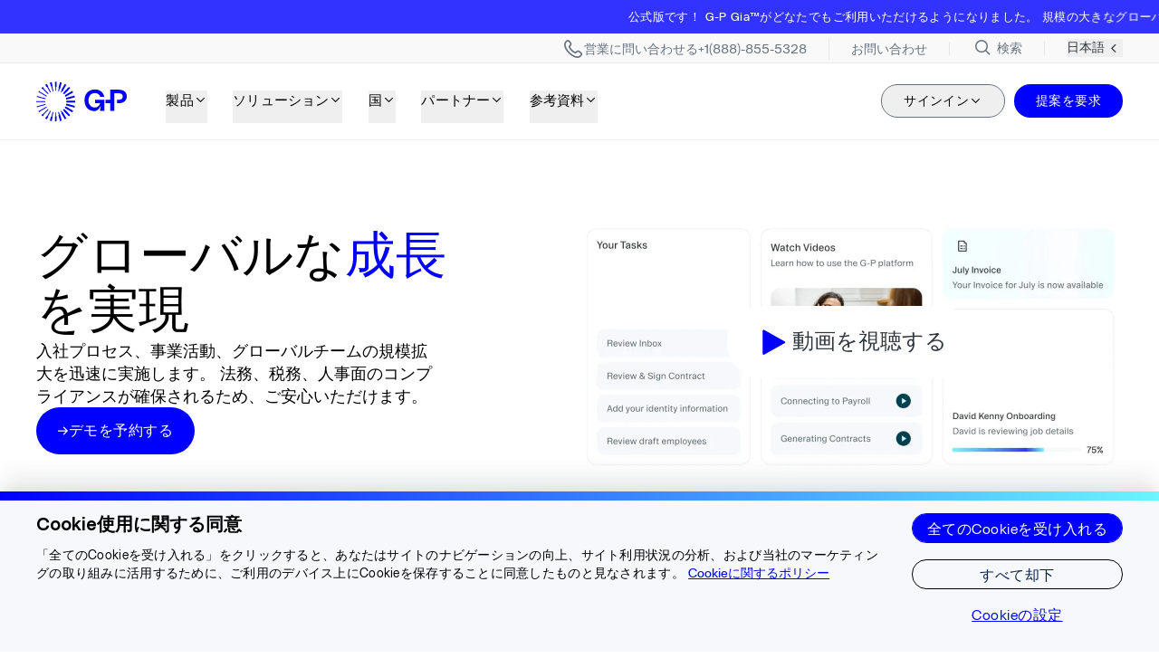

--- FILE ---
content_type: text/html
request_url: https://www.globalization-partners.com/jp/
body_size: 46894
content:
<!DOCTYPE html><link rel="stylesheet" href="/_astro/_slug_.BtRTp8_Q.css">
<link rel="stylesheet" href="/_astro/_slug_.DKb-BFM-.css">
<style>#animated-div[data-astro-cid-bcnsaesh]{will-change:transform;-webkit-backface-visibility:hidden;backface-visibility:hidden}@media(prefers-reduced-motion:reduce){#animated-div[data-astro-cid-bcnsaesh] div[data-astro-cid-bcnsaesh]{transition:none}}
</style>
<link rel="stylesheet" href="/_astro/_slug_.QVGFg86S.css">
<link rel="stylesheet" href="/_astro/_slug_.ChL28ktj.css"><script type="module" src="/_astro/page.CyD_eNI3.js"></script><style>astro-island,astro-slot,astro-static-slot{display:contents}</style><script>(()=>{var l=(n,t)=>{let i=async()=>{await(await n())()},e=typeof t.value=="object"?t.value:void 0,s={timeout:e==null?void 0:e.timeout};"requestIdleCallback"in window?window.requestIdleCallback(i,s):setTimeout(i,s.timeout||200)};(self.Astro||(self.Astro={})).idle=l;window.dispatchEvent(new Event("astro:idle"));})();</script><script>(()=>{var A=Object.defineProperty;var g=(i,o,a)=>o in i?A(i,o,{enumerable:!0,configurable:!0,writable:!0,value:a}):i[o]=a;var d=(i,o,a)=>g(i,typeof o!="symbol"?o+"":o,a);{let i={0:t=>m(t),1:t=>a(t),2:t=>new RegExp(t),3:t=>new Date(t),4:t=>new Map(a(t)),5:t=>new Set(a(t)),6:t=>BigInt(t),7:t=>new URL(t),8:t=>new Uint8Array(t),9:t=>new Uint16Array(t),10:t=>new Uint32Array(t),11:t=>1/0*t},o=t=>{let[l,e]=t;return l in i?i[l](e):void 0},a=t=>t.map(o),m=t=>typeof t!="object"||t===null?t:Object.fromEntries(Object.entries(t).map(([l,e])=>[l,o(e)]));class y extends HTMLElement{constructor(){super(...arguments);d(this,"Component");d(this,"hydrator");d(this,"hydrate",async()=>{var b;if(!this.hydrator||!this.isConnected)return;let e=(b=this.parentElement)==null?void 0:b.closest("astro-island[ssr]");if(e){e.addEventListener("astro:hydrate",this.hydrate,{once:!0});return}let c=this.querySelectorAll("astro-slot"),n={},h=this.querySelectorAll("template[data-astro-template]");for(let r of h){let s=r.closest(this.tagName);s!=null&&s.isSameNode(this)&&(n[r.getAttribute("data-astro-template")||"default"]=r.innerHTML,r.remove())}for(let r of c){let s=r.closest(this.tagName);s!=null&&s.isSameNode(this)&&(n[r.getAttribute("name")||"default"]=r.innerHTML)}let p;try{p=this.hasAttribute("props")?m(JSON.parse(this.getAttribute("props"))):{}}catch(r){let s=this.getAttribute("component-url")||"<unknown>",v=this.getAttribute("component-export");throw v&&(s+=` (export ${v})`),console.error(`[hydrate] Error parsing props for component ${s}`,this.getAttribute("props"),r),r}let u;await this.hydrator(this)(this.Component,p,n,{client:this.getAttribute("client")}),this.removeAttribute("ssr"),this.dispatchEvent(new CustomEvent("astro:hydrate"))});d(this,"unmount",()=>{this.isConnected||this.dispatchEvent(new CustomEvent("astro:unmount"))})}disconnectedCallback(){document.removeEventListener("astro:after-swap",this.unmount),document.addEventListener("astro:after-swap",this.unmount,{once:!0})}connectedCallback(){if(!this.hasAttribute("await-children")||document.readyState==="interactive"||document.readyState==="complete")this.childrenConnectedCallback();else{let e=()=>{document.removeEventListener("DOMContentLoaded",e),c.disconnect(),this.childrenConnectedCallback()},c=new MutationObserver(()=>{var n;((n=this.lastChild)==null?void 0:n.nodeType)===Node.COMMENT_NODE&&this.lastChild.nodeValue==="astro:end"&&(this.lastChild.remove(),e())});c.observe(this,{childList:!0}),document.addEventListener("DOMContentLoaded",e)}}async childrenConnectedCallback(){let e=this.getAttribute("before-hydration-url");e&&await import(e),this.start()}async start(){let e=JSON.parse(this.getAttribute("opts")),c=this.getAttribute("client");if(Astro[c]===void 0){window.addEventListener(`astro:${c}`,()=>this.start(),{once:!0});return}try{await Astro[c](async()=>{let n=this.getAttribute("renderer-url"),[h,{default:p}]=await Promise.all([import(this.getAttribute("component-url")),n?import(n):()=>()=>{}]),u=this.getAttribute("component-export")||"default";if(!u.includes("."))this.Component=h[u];else{this.Component=h;for(let f of u.split("."))this.Component=this.Component[f]}return this.hydrator=p,this.hydrate},e,this)}catch(n){console.error(`[astro-island] Error hydrating ${this.getAttribute("component-url")}`,n)}}attributeChangedCallback(){this.hydrate()}}d(y,"observedAttributes",["props"]),customElements.get("astro-island")||customElements.define("astro-island",y)}})();</script><script>(()=>{var e=async t=>{await(await t())()};(self.Astro||(self.Astro={})).load=e;window.dispatchEvent(new Event("astro:load"));})();</script><script>(()=>{var e=async t=>{await(await t())()};(self.Astro||(self.Astro={})).only=e;window.dispatchEvent(new Event("astro:only"));})();</script><html lang="ja-jp"> <head><!-- Resource hints for critical domains --><link rel="preconnect" href="https://air-prod.imgix.net" crossorigin><link rel="preconnect" href="https://cdn.air.inc" crossorigin><link rel="preconnect" href="https://www.googletagmanager.com" crossorigin><link rel="preconnect" href="https://cdn.us.heap-api.com" crossorigin><!-- Font preloading for critical PolySans fonts --><link rel="preload" href="/fonts/PolySans-Neutral.woff2" as="font" type="font/woff2" crossorigin><link rel="preload" href="/fonts/PolySans-Median.woff2" as="font" type="font/woff2" crossorigin><link rel="preload" href="/fonts/PolySans-Slim.woff2" as="font" type="font/woff2" crossorigin><link rel="preconnect" href="https://www.onelink-edge.com" crossorigin><meta charset="UTF-8"><meta name="viewport" content="initial-scale=1.0, width=device-width"><meta name="robots" content="index, follow"><meta name="llms" content="/llms.txt"><link rel="canonical" href="https://www.globalization-partners.com/jp/"><title>G-P | Hire, Onboard, Manage, and Pay Global Teams</title><meta name="description" content="Hire, onboard, manage, and pay global teams with G-P employment solutions. Expand into 180+ countries quickly—no entity required. Grow your business worldwide."><meta property="og:title" content="G-P | Hire, Onboard, Manage, and Pay Global Teams"><meta property="og:description" content="Hire, onboard, manage, and pay global teams with G-P employment solutions. Expand into 180+ countries quickly—no entity required. Grow your business worldwide."><meta property="og:image" content="https://air-prod.imgix.net/7349bf53-6797-4592-9882-0ff5b779937d.jpg?fm=webp"><meta property="og:type" content="article"><meta property="og:url" content="https://www.globalization-partners.com/jp/"><meta property="twitter:site" content="@GlobalEOR"><meta name="twitter:card" content="summary_large_image"><meta name="twitter:title" content="G-P | Hire, Onboard, Manage, and Pay Global Teams"><meta name="twitter:description" content="Hire, onboard, manage, and pay global teams with G-P employment solutions. Expand into 180+ countries quickly—no entity required. Grow your business worldwide."><meta name="twitter:image" content="https://air-prod.imgix.net/7349bf53-6797-4592-9882-0ff5b779937d.jpg?fm=webp"><!-- CHEQ invocation tag --><script async src="https://ob.isstarsbuilding.com/i/7ae37eba49537caf1b81956005f6bbe6.js" data-ch="cheq4ppc" class="ct_clicktrue_86137" data-jsonp="onCheqResponse"></script><!-- Heap Analytics initialization script  --><script type="text/javascript">window.heapReadyCb=window.heapReadyCb||[],window.heap=window.heap||[],heap.load=function(e,t){window.heap.envId=e,window.heap.clientConfig=t=t||{},window.heap.clientConfig.shouldFetchServerConfig=!1;var a=document.createElement("script");a.type="text/javascript",a.async=!0,a.src="https://cdn.us.heap-api.com/config/"+e+"/heap_config.js";var r=document.getElementsByTagName("script")[0];r.parentNode.insertBefore(a,r);var n=["init","startTracking","stopTracking","track","resetIdentity","identify","identifyHashed","getSessionId","getUserId","getIdentity","addUserProperties","addEventProperties","removeEventProperty","clearEventProperties","addAccountProperties","addAdapter","addTransformer","addTransformerFn","onReady","addPageviewProperties","removePageviewProperty","clearPageviewProperties","trackPageview"],i=function(e){return function(){var t=Array.prototype.slice.call(arguments,0);window.heapReadyCb.push({name:e,fn:function(){heap[e]&&heap[e].apply(heap,t)}})}};for(var p=0;p<n.length;p++)heap[n[p]]=i(n[p])};
heap.load('1256595068')</script><!-- Lazy-load trigger: dispatches 'lazyScriptsReady' after first interaction --><script>
  ;(function () {
    try {
      if (window.__lazyScriptsSetup) return
      window.__lazyScriptsSetup = true

      function markReady() {
        if (window.__lazyScriptsReady) return
        window.__lazyScriptsReady = true
        try {
          window.dispatchEvent(new CustomEvent('lazyScriptsReady'))
        } catch (_) {}
        removeListeners()
      }

      const triggerEvents = [
        'keydown',
        'mousedown',
        'mousemove',
        'touchmove',
        'touchstart',
        'touchend',
        'wheel',
      ]

      function removeListeners() {
        triggerEvents.forEach((evt) =>
          window.removeEventListener(evt, markReady, passiveOpts)
        )
        document.removeEventListener('visibilitychange', markReady)
        window.removeEventListener('pageshow', onPageShow)
      }

      const passiveOpts = { passive: true }
      function onPageShow(e) {
        if (e && e.persisted) markReady()
      }

      if (document.hidden) {
        // If the document is hidden (background tab/restore), allow lazy scripts immediately
        markReady()
        return
      }

      triggerEvents.forEach((evt) =>
        window.addEventListener(evt, markReady, passiveOpts)
      )
      document.addEventListener('visibilitychange', markReady)
      window.addEventListener('pageshow', onPageShow)
    } catch (_) {
      /* no-op */
    }
  })()
</script><!-- GTM --><script data-gtm-id="GTM-P2D4MR2Z">
        (function() {
          try {
            if (window.__gtmLoaderSetup) return;
            window.__gtmLoaderSetup = true;

            var scriptEl = document.currentScript;
            var GTM_ID = (scriptEl && scriptEl.dataset && scriptEl.dataset.gtmId) || '';

            function loadGTM(){
              try {
                if (window.__gtmLoaded) return;
                window.__gtmLoaded = true;
                window.dataLayer = window.dataLayer || [];
                window.dataLayer.push({ 'gtm.start': Date.now(), event: 'gtm.js' });
                if (!GTM_ID) { 
                  console.warn('[GTM] GTM_ID is missing. Google Tag Manager will not be loaded.');
                  return; 
                }
                var s = document.createElement('script');
                s.async = true;
                s.type = 'text/javascript';
                s.src = 'https://www.googletagmanager.com/gtm.js?id=' + encodeURIComponent(GTM_ID);
                (document.head || document.body || document.documentElement).appendChild(s);
              } catch (_) { /* no-op */ }
            }

            if (window.__lazyScriptsReady) {
              loadGTM();
            } else {
              window.addEventListener('lazyScriptsReady', loadGTM, { once: true });
            }
          } catch (_) { /* no-op */ }
        })();
      </script><!-- SEO and canonical links --><link rel="alternate" hreflang="x-default" href="https://www.globalization-partners.com/"><link rel="alternate" hreflang="en" href="https://www.globalization-partners.com/"><link rel="alternate" hreflang="es" href="https://www.globalization-partners.com/es/"><link rel="alternate" hreflang="de" href="https://www.globalization-partners.com/de/"><link rel="alternate" hreflang="fr" href="https://www.globalization-partners.com/fr/"><link rel="alternate" hreflang="ar" href="https://www.globalization-partners.com/ar/"><link rel="alternate" hreflang="id" href="https://www.globalization-partners.com/id/"><link rel="alternate" hreflang="hi" href="https://www.globalization-partners.com/hi/"><link rel="alternate" hreflang="he" href="https://www.globalization-partners.com/he/"><link rel="alternate" hreflang="it" href="https://www.globalization-partners.com/it/"><link rel="alternate" hreflang="ja-jp" href="https://www.globalization-partners.com/jp/"><link rel="alternate" hreflang="ko" href="https://www.globalization-partners.com/kr/"><link rel="alternate" hreflang="nl" href="https://www.globalization-partners.com/nl/"><link rel="alternate" hreflang="pt" href="https://www.globalization-partners.com/pt/"><link rel="alternate" hreflang="pl" href="https://www.globalization-partners.com/pl/"><link rel="alternate" hreflang="sv" href="https://www.globalization-partners.com/sv/"><link rel="alternate" hreflang="th" href="https://www.globalization-partners.com/th/"><link rel="alternate" hreflang="zh-cn" href="https://www.globalization-partners.com/cn/"><link rel="alternate" hreflang="zh-hk" href="https://www.globalization-partners.com/hk/"><link rel="alternate" hreflang="zh-tw" href="https://www.globalization-partners.com/tw/"><script referrerpolicy="no-referrer-when-downgrade" src="https://www.onelink-edge.com/moxie.min.js" data-oljs="P2DCA-D58B-E311-5475"></script><!-- Schema.org data --><script type="application/ld+json">{"@context":"https://schema.org","@type":"Organization","@id":"https://www.globalization-partners.com/#organization","name":"Globalization Partners","alternateName":"G-P","url":"https://www.globalization-partners.com/","logo":{"@type":"ImageObject","url":"https://www.globalization-partners.com/assets/g-p-logo.svg"},"image":"https://air-prod.imgix.net/7349bf53-6797-4592-9882-0ff5b779937d.jpg","description":"Find, hire, onboard, and manage teams in 180+ countries in minutes without setting up new entities","email":"info@g-p.com","telephone":"+18888555328","address":{"@type":"PostalAddress","streetAddress":"175 Federal Street, 17th floor","addressLocality":"Boston","addressRegion":"MA","postalCode":"02110","addressCountry":"US"},"sameAs":["https://www.facebook.com/GPGlobalMadePossible/","https://x.com/GlobalEOR","https://www.linkedin.com/company/g-p/","https://www.instagram.com/gpglobalmadepossible/"],"contactPoint":[{"@type":"ContactPoint","telephone":"+18888555328","contactType":"customer service","areaServed":"US","availableLanguage":"English"}]}</script><link rel="preconnect" href="https://dev.visualwebsiteoptimizer.com"/><script type="text/javascript" id="vwoCode">window._vwo_code||(function(){var account_id=942311,version=2.1,settings_tolerance=2000,hide_element='body',hide_element_style='opacity:0 !important;filter:alpha(opacity=0) !important;background:none !important',f=false,w=window,d=document,v=d.querySelector('#vwoCode'),cK='_vwo_'+account_id+'_settings',cc={};try{var c=JSON.parse(localStorage.getItem('_vwo_'+account_id+'_config'));cc=c&&typeof c==='object'?c:{}}catch(e){}var stT=cc.stT==='session'?w.sessionStorage:w.localStorage;code={nonce:v&&v.nonce,use_existing_jquery:function(){return typeof use_existing_jquery!=='undefined'?use_existing_jquery:undefined},library_tolerance:function(){return typeof library_tolerance!=='undefined'?library_tolerance:undefined},settings_tolerance:function(){return cc.sT||settings_tolerance},hide_element_style:function(){return'{'+(cc.hES||hide_element_style)+'}'},hide_element:function(){if(performance.getEntriesByName('first-contentful-paint')[0]){return''}return typeof cc.hE==='string'?cc.hE:hide_element},getVersion:function(){return version},finish:function(e){if(!f){f=true;var t=d.getElementById('_vis_opt_path_hides');if(t)t.parentNode.removeChild(t);if(e)(new Image).src='https://dev.visualwebsiteoptimizer.com/ee.gif?a='+account_id+e}},finished:function(){return f},addScript:function(e){var t=d.createElement('script');t.type='text/javascript';if(e.src){t.src=e.src}else{t.text=e.text}v&&t.setAttribute('nonce',v.nonce);d.getElementsByTagName('head')[0].appendChild(t)},load:function(e,t){var n=this.getSettings(),i=d.createElement('script'),r=this;t=t||{};if(n){i.textContent=n;d.getElementsByTagName('head')[0].appendChild(i);if(!w.VWO||VWO.caE){stT.removeItem(cK);r.load(e)}}else{var o=new XMLHttpRequest;o.open('GET',e,true);o.withCredentials=!t.dSC;o.responseType=t.responseType||'text';o.onload=function(){if(t.onloadCb){return t.onloadCb(o,e)}if(o.status===200||o.status===304){w._vwo_code.addScript({text:o.responseText})}else{w._vwo_code.finish('&e=loading_failure:'+e)}};o.onerror=function(){if(t.onerrorCb){return t.onerrorCb(e)}w._vwo_code.finish('&e=loading_failure:'+e)};o.send()}},getSettings:function(){try{var e=stT.getItem(cK);if(!e){return}e=JSON.parse(e);if(Date.now()>e.e){stT.removeItem(cK);return}return e.s}catch(e){return}},init:function(){if(d.URL.indexOf('__vwo_disable__')>-1)return;var e=this.settings_tolerance();w._vwo_settings_timer=setTimeout(function(){w._vwo_code.finish();stT.removeItem(cK)},e);var t;if(this.hide_element()!=='body'){t=d.createElement('style');var n=this.hide_element(),i=n?n+this.hide_element_style():'',r=d.getElementsByTagName('head')[0];t.setAttribute('id','_vis_opt_path_hides');v&&t.setAttribute('nonce',v.nonce);t.setAttribute('type','text/css');if(t.styleSheet)t.styleSheet.cssText=i;else t.appendChild(d.createTextNode(i));r.appendChild(t)}else{t=d.getElementsByTagName('head')[0];var i=d.createElement('div');i.style.cssText='z-index:2147483647!important;position:fixed!important;left:0!important;top:0!important;width:100%!important;height:100%!important;background:white!important;';i.setAttribute('id','_vis_opt_path_hides');i.classList.add('_vis_hide_layer');t.parentNode.insertBefore(i,t.nextSibling)}var o=window._vis_opt_url||d.URL,s='https://dev.visualwebsiteoptimizer.com/j.php?a='+account_id+'&u='+encodeURIComponent(o)+'&vn='+version;if(w.location.search.indexOf('_vwo_xhr')!==-1){this.addScript({src:s})}else{this.load(s+'&x=true')}}};w._vwo_code=code;code.init()})();(function(){var i=window;function t(){if(i._vwo_code){var e=t.hidingStyle=document.getElementById('_vis_opt_path_hides')||t.hidingStyle;if(!i._vwo_code.finished()&&!_vwo_code.libExecuted&&(!i.VWO||!VWO.dNR)){if(!document.getElementById('_vis_opt_path_hides')){document.getElementsByTagName('head')[0].appendChild(e)}requestAnimationFrame(t)}}}t()});</script><!-- External third-party script - Use defer --><script defer src="https://cdn.cookielaw.org/scripttemplates/otSDKStub.js" charset="UTF-8" data-domain-script="9a7d175c-835e-411e-8383-31d39290ecbb"></script></head> <body class="overflow-x-hidden" data-preview-enabled="false"> <!-- CHEQ noscript --> <noscript><iframe src="https://obs.isstarsbuilding.com/ns/7ae37eba49537caf1b81956005f6bbe6.html?ch=cheq4ppc" width="0" height="0" style="display:none" aria-hidden="true"></iframe></noscript> <!-- GTM noscript fallback --> <noscript><iframe src="https://www.googletagmanager.com/ns.html?id=GTM-P2D4MR2Z" height="0" width="0" style="display:none;visibility:hidden"></iframe></noscript> <!-- UTM Tracker - captures UTM parameters from URL --> <astro-island uid="aB4dy" prefix="r87" component-url="/_astro/UTMTracker.CshpL7K6.js" component-export="default" renderer-url="/_astro/client.B7_jObbL.js" props="{}" ssr client="idle" opts="{&quot;name&quot;:&quot;UTMTracker&quot;,&quot;value&quot;:true}"></astro-island>  <!-- Header components --> <!-- Announcement bars -->  <div class="bg-royalblue min-h-[2.25rem] z-[9999] text-white px-3 py-1.5 relative w-full overflow-hidden"> <div class="animate-marquee-loop hover:[animation-play-state:paused] md:notice-marquee-track notice-marquee-track"> <a target="" class="group flex items-center justify-start space-x-1 md:justify-center pr-40" id="page-header-or-header-notice-1" href="/jp/gia/"> <span class="font-heading whitespace-nowrap text-[0.8125rem] tracking-[0.0225rem]"> It&#39;s official! G-P Gia™ is now available to everyone. Delivering agentic AI for global HR compliance at scale. Try it now! </span> <div class="flex aspect-[1/1] w-6 shrink-0 items-center justify-center p-1.5 text-white transition-all duration-200 group-hover:translate-x-1"> <svg class="w-5" xmlns="http://www.w3.org/2000/svg" fill="none" viewBox="0 0 14 14"><path stroke="white" stroke-width="1.5" d="M0 6h12M7 1l5 5-5 5"></path></svg> </div> </a><a target="" class="group flex items-center justify-start space-x-1 md:justify-center " id="page-header-or-header-notice-2" href="/jp/save-on-h1b-visa-fees-with-eor-lp/"> <span class="font-heading whitespace-nowrap text-[0.8125rem] tracking-[0.0225rem]"> Ditch the H-1B visa. Access top talent with G-P EOR™. </span> <div class="flex aspect-[1/1] w-6 shrink-0 items-center justify-center p-1.5 text-white transition-all duration-200 group-hover:translate-x-1"> <svg class="w-5" xmlns="http://www.w3.org/2000/svg" fill="none" viewBox="0 0 14 14"><path stroke="white" stroke-width="1.5" d="M0 6h12M7 1l5 5-5 5"></path></svg> </div> </a> </div> </div> <!-- Contact bar --> <div class="border-black/5 bg-[#f9f9f9] relative z-[9999] min-h-[30px] border-b py-[0.38rem] md:min-h-0" id="headerSearchBar"> <div style class="px-7 md:px-[40px] box-content max-w-[1200px] w-auto mx-auto "> <menu class="flex items-center justify-between md:justify-end"> <a href="/jp/search/" aria-label="Search Site"> <astro-island uid="ZRvK5S" prefix="r41" component-url="/_astro/Button.CHGY3dCX.js" component-export="Button" renderer-url="/_astro/client.B7_jObbL.js" props="{&quot;type&quot;:[0,&quot;button&quot;],&quot;aria-label&quot;:[0,&quot;Search Site Button&quot;],&quot;className&quot;:[0,&quot;text-grey-5 hover:text-sea text-14 flex -ml-1 space-x-1 md:hidden items-center justify-center&quot;]}" ssr client="idle" opts="{&quot;name&quot;:&quot;Button&quot;,&quot;value&quot;:true}" await-children><button type="button" class="text-grey-5 hover:text-sea text-14 flex -ml-1 space-x-1 md:hidden items-center justify-center"><astro-slot> <div class="aspect-[1/1] w-6"> <svg class="h-full w-full" width="32" height="33" viewBox="0 0 32 33" fill="none" xmlns="http://www.w3.org/2000/svg"><circle cx="14.6654" cy="14.6732" r="8.33333" stroke="currentColor" stroke-width="2"></circle><path d="M26.668 26.6719L20.668 20.6719" stroke="currentColor" stroke-width="2"></path></svg> </div> <span class="text-[0.75rem] font-normal transition-all duration-100 md:hidden">
Search
</span> </astro-slot></button><!--astro:end--></astro-island> </a> <ul class="flex items-center md:justify-end md:h-4 mt-0.5 mx-auto md:mx-0"> <li class="m-0 block md:border-r md:border-white-1 px-6"> <a href="tel:+1888-855-5328" class="text-grey-5 hover:text-sea text-14 flex items-center gap-1.5 text-[0.875rem] font-normal transition-all duration-100 leading-none flex">  <astro-island uid="Z1ziGi2" prefix="r90" component-url="/_astro/IconComponents.DdbG5UV8.js" component-export="Icon" renderer-url="/_astro/client.B7_jObbL.js" props="{&quot;name&quot;:[0,&quot;phoneIcon&quot;],&quot;width&quot;:[0,16],&quot;height&quot;:[0,16]}" ssr client="idle" opts="{&quot;name&quot;:&quot;Icon&quot;,&quot;value&quot;:true}" await-children><svg width="24" height="24" viewBox="0 0 24 24" fill="none" xmlns="http://www.w3.org/2000/svg"><path d="M16.8302 22.0007C10.0438 22.2298 -2.18185 10.1227 3.49448 3.55837L4.45431 2.72512C4.94017 2.25622 5.59142 1.99718 6.26715 2.00404C6.94288 2.0109 7.58872 2.28312 8.06493 2.76179C8.09066 2.78795 8.11464 2.81579 8.13671 2.84511L9.63904 4.79408C10.0956 5.2764 10.3493 5.91529 10.3477 6.5789C10.3462 7.24252 10.0895 7.88021 9.6307 8.36039L8.66419 9.57361C9.19929 10.871 9.98577 12.0502 10.9785 13.0434C11.9712 14.0366 13.1506 14.8243 14.449 15.3614L15.6709 14.3906C16.1582 13.9439 16.7954 13.6956 17.4569 13.6946C18.1185 13.6937 18.7563 13.9402 19.2448 14.3856L21.1979 15.8855C21.227 15.9074 21.2549 15.9311 21.2813 15.9563C21.763 16.4416 22.0332 17.0971 22.0332 17.7803C22.0332 18.4635 21.763 19.119 21.2813 19.6043L20.521 20.4792C20.0387 20.9659 19.4636 21.3513 18.8298 21.6127C18.1959 21.874 17.516 22.0059 16.8302 22.0007ZM6.23792 3.6692C6.11797 3.6691 5.99919 3.6926 5.88834 3.73835C5.7775 3.78411 5.67677 3.85121 5.59191 3.93584L4.63125 4.76909C-0.081084 10.4252 14.3389 24.0197 19.2991 19.341L20.0603 18.4652C20.1507 18.3848 20.2244 18.2873 20.277 18.1784C20.3296 18.0695 20.36 17.9512 20.3666 17.8304C20.3732 17.7097 20.3558 17.5888 20.3154 17.4748C20.275 17.3608 20.2124 17.2559 20.1312 17.1662L18.189 15.6772C18.1593 15.6553 18.1313 15.6311 18.1056 15.6047C17.9314 15.439 17.7001 15.3466 17.4595 15.3466C17.219 15.3466 16.9877 15.439 16.8135 15.6047C16.7914 15.6271 16.768 15.6482 16.7434 15.668L15.1092 16.9679C14.9958 17.058 14.8608 17.1171 14.7175 17.1393C14.5742 17.1615 14.4276 17.1461 14.2921 17.0945C12.6096 16.4688 11.0815 15.4893 9.81123 14.2225C8.54099 12.9556 7.55833 11.431 6.92983 9.75192C6.87419 9.61474 6.85615 9.46525 6.87756 9.3188C6.89898 9.17235 6.95908 9.03424 7.05168 8.91867L8.3487 7.28883C8.36799 7.26415 8.38891 7.24076 8.4113 7.21884C8.58179 7.04718 8.67745 6.81523 8.67745 6.57349C8.67745 6.33175 8.58179 6.0998 8.4113 5.92814C8.38529 5.90222 8.36129 5.87437 8.33952 5.84481L6.85137 3.90834C6.68322 3.75666 6.46454 3.6729 6.23792 3.67336V3.6692Z" fill="currentColor"></path></svg><!--astro:end--></astro-island>  <span class="hidden md:inline">Speak to sales  +1(888)-855-5328</span> <span class="inline md:hidden">Contact sales</span>   </a> </li><li class="m-0 hidden md:block md:border-r md:border-white-1 px-6"> <a href="/jp/contact-us/" class="text-grey-5 hover:text-sea text-14 flex items-center gap-1.5 text-[0.875rem] font-normal transition-all duration-100 leading-none flex">    <span class="hidden md:inline">Contact us</span>    </a> </li> </ul> <div class=""> <a href="/jp/search/" aria-label="Search Site" class="items-center justify-center hidden md:flex text-grey-5 hover:text-sea text-14 px-6 md:border-r md:border-white-1 h-4"> <astro-island uid="Z1EFAdM" prefix="r42" component-url="/_astro/Button.CHGY3dCX.js" component-export="Button" renderer-url="/_astro/client.B7_jObbL.js" props="{&quot;type&quot;:[0,&quot;button&quot;],&quot;aria-label&quot;:[0,&quot;Search Site Button&quot;],&quot;className&quot;:[0,&quot;hidden items-center justify-center md:flex text-grey-5 hover:text-sea text-14&quot;]}" ssr client="idle" opts="{&quot;name&quot;:&quot;Button&quot;,&quot;value&quot;:true}" await-children><button type="button" class="hidden items-center justify-center md:flex text-grey-5 hover:text-sea text-14"><astro-slot><div class="aspect-[1/1] w-4 md:w-6"> <svg class="h-full w-full" width="32" height="33" viewBox="0 0 32 33" fill="none" xmlns="http://www.w3.org/2000/svg"><circle cx="14.6654" cy="14.6732" r="8.33333" stroke="currentColor" stroke-width="2"></circle><path d="M26.668 26.6719L20.668 20.6719" stroke="currentColor" stroke-width="2"></path></svg> </div><span class="text-[0.875rem] font-normal transition-all duration-100 pl-1">Search</span></astro-slot></button><!--astro:end--></astro-island> </a> </div> <div class="relative flex items-center md:!ml-6"> <astro-island uid="1RvAcV" prefix="r91" component-url="/_astro/LanguageSelector.tApayaVn.js" component-export="LanguageSelector" renderer-url="/_astro/client.B7_jObbL.js" props="{&quot;isHeader&quot;:[0,true],&quot;colorClasses&quot;:[0,&quot;text-grey hover:text-sea text-14&quot;],&quot;initialLanguage&quot;:[0,{&quot;code&quot;:[0,&quot;ja-jp&quot;],&quot;pathSegment&quot;:[0,&quot;jp&quot;],&quot;label&quot;:[0,&quot;日本語&quot;]}]}" ssr client="idle" opts="{&quot;name&quot;:&quot;LanguageSelector&quot;,&quot;value&quot;:true}" await-children><div class="relative z-[99] "><button type="button" class="border-0 py-0 text-right text-14 text-grey hover:text-sea text-14 z-[99] relative flex  font-medium transition-colors duration-200 "><span>日本語</span><div class="h-5 w-5"><svg class="h-full w-full" xmlns="http://www.w3.org/2000/svg" width="24" height="24" viewBox="0 0 24 24" fill="none"><path d="M14.5 17.5L9.5 12.5L14.5 7.5" stroke="currentColor" stroke-width="1.5"></path></svg></div></button></div><!--astro:end--></astro-island> </div> </menu> </div> </div> <!-- Header with idle hydration strategy --> <astro-island uid="ZbQQA8" prefix="r88" component-url="/_astro/Header.CpDQx0aP.js" component-export="Header" renderer-url="/_astro/client.B7_jObbL.js" props="{&quot;hideNavigationLinks&quot;:[0,false],&quot;isSimpleMenu&quot;:[0,false],&quot;pageHeaderData&quot;:[0,{&quot;sys&quot;:[0,{&quot;id&quot;:[0,&quot;2RHVnTrIUOsUXFgPlDIjMc&quot;]}],&quot;entryTitle&quot;:[0,&quot;Page Header&quot;],&quot;enableHeaderNotice&quot;:[0,true],&quot;headerNoticeExtendedText&quot;:[0,null],&quot;headerNoticeExtendedHeadline&quot;:[0,null],&quot;headerNoticeLinkClass&quot;:[0,null],&quot;headerNoticeLinkCustomId&quot;:[0,&quot;headerNotice&quot;],&quot;headerNoticeCustomMarkup&quot;:[0,null],&quot;headerNoticeExtendedLinkUrl&quot;:[0,null],&quot;headerNoticeExtendedLinkLabel&quot;:[0,null],&quot;headerNoticeExtendedLinkCustomId&quot;:[0,null],&quot;mobileMenuAppend&quot;:[0,&quot;Made Possible&quot;],&quot;mobileMenuPrepend&quot;:[0,&quot;Global&quot;],&quot;mobileMenuLinkUrl&quot;:[0,&quot;/request-proposal/&quot;],&quot;mobileMenuLinkLabel&quot;:[0,&quot;Request a proposal&quot;],&quot;mobileMenuRotatingWords&quot;:[1,[[0,&quot;Growth&quot;],[0,&quot;Success&quot;],[0,&quot;Vision&quot;],[0,&quot;Teamwork&quot;],[0,&quot;Opportunity&quot;]]],&quot;mobileMenuContactHeading&quot;:[0,&quot;Talk to an expert:&quot;],&quot;trackingId&quot;:[0,&quot;header-menu&quot;],&quot;topLevelNavigationCollection&quot;:[0,{&quot;__typename&quot;:[0,&quot;PageHeaderTopLevelNavigationCollection&quot;],&quot;items&quot;:[1,[[0,{&quot;__typename&quot;:[0,&quot;NavigationLink&quot;],&quot;sys&quot;:[0,{&quot;id&quot;:[0,&quot;2mf3QsydDx3jZbAVUFAjWS&quot;]}],&quot;linkText&quot;:[0,&quot;Products&quot;],&quot;linkUrl&quot;:[0,&quot;/employment-solutions/&quot;],&quot;hideOnMobile&quot;:[0,false],&quot;includeSubmenu&quot;:[0,true],&quot;submenu&quot;:[0,{&quot;featuredCard&quot;:[0,null],&quot;entryTitle&quot;:[0,&quot;Page Header | Top Level Navigation | Products&quot;],&quot;label&quot;:[0,&quot;Products&quot;],&quot;submenuType&quot;:[0,&quot;Products&quot;],&quot;menuBlocksCollection&quot;:[0,{&quot;items&quot;:[1,[[0,{&quot;__typename&quot;:[0,&quot;NavigationMenuBlock&quot;],&quot;featuredImage&quot;:[0,null],&quot;headingLink&quot;:[0,null],&quot;layout&quot;:[0,&quot;Horizontal Cards&quot;],&quot;heading&quot;:[0,&quot;G-P Products&quot;],&quot;menuItemsCollection&quot;:[0,{&quot;items&quot;:[1,[[0,{&quot;description&quot;:[0,{&quot;json&quot;:[0,{&quot;data&quot;:[0,{}],&quot;content&quot;:[1,[[0,{&quot;data&quot;:[0,{}],&quot;content&quot;:[1,[[0,{&quot;data&quot;:[0,{}],&quot;marks&quot;:[1,[]],&quot;value&quot;:[0,&quot;Essential Global Employer of Record (EOR) tools.&quot;],&quot;nodeType&quot;:[0,&quot;text&quot;]}]]],&quot;nodeType&quot;:[0,&quot;paragraph&quot;]}]]],&quot;nodeType&quot;:[0,&quot;document&quot;]}]}],&quot;headingText&quot;:[0,&quot;G-P EOR™&quot;],&quot;headingTag&quot;:[0,&quot;h2&quot;],&quot;headingTextSize&quot;:[0,&quot;h2&quot;],&quot;textColor&quot;:[0,null],&quot;headingHighlightColor&quot;:[0,&quot;None&quot;],&quot;assetMaxWidth&quot;:[0,null],&quot;linksCollection&quot;:[0,{&quot;items&quot;:[1,[[0,{&quot;linkIcon&quot;:[0,null],&quot;label&quot;:[0,&quot;G-P EOR™&quot;],&quot;type&quot;:[0,&quot;Text&quot;],&quot;textColor&quot;:[0,&quot;Black&quot;],&quot;backgroundColor&quot;:[0,&quot;None&quot;],&quot;href&quot;:[0,&quot;/employer-of-record-solutions/&quot;],&quot;hoverEffect&quot;:[0,&quot;Arrow pointing right&quot;],&quot;target&quot;:[0,null],&quot;trackingId&quot;:[0,&quot;GpEorId&quot;],&quot;buttonBorderColor&quot;:[0,null],&quot;buttonTextHoverColor&quot;:[0,null]}]]]}],&quot;asset&quot;:[0,{&quot;mobileFile&quot;:[0,null],&quot;loopMobileFile&quot;:[0,true],&quot;loopDefaultFile&quot;:[0,true],&quot;size&quot;:[0,null],&quot;aspectRatio&quot;:[0,null],&quot;defaultFile&quot;:[0,{&quot;__typename&quot;:[0,&quot;Image&quot;],&quot;entryTitle&quot;:[0,&quot;Page Header | Top Level Navigation | Products | Cards Menu | G-P EOR™ | Image&quot;],&quot;url&quot;:[0,&quot;https://gpcmsstag.wpenginepowered.com/wp-content/uploads/2025/03/eor-submenu-thumb.webp&quot;],&quot;altText&quot;:[0,&quot;Eor Submenu Thumb&quot;],&quot;width&quot;:[0,578],&quot;height&quot;:[0,284]}]}]}],[0,{&quot;description&quot;:[0,{&quot;json&quot;:[0,{&quot;data&quot;:[0,{}],&quot;content&quot;:[1,[[0,{&quot;data&quot;:[0,{}],&quot;content&quot;:[1,[[0,{&quot;data&quot;:[0,{}],&quot;marks&quot;:[1,[]],&quot;value&quot;:[0,&quot;Hire contractors with ease.&quot;],&quot;nodeType&quot;:[0,&quot;text&quot;]}]]],&quot;nodeType&quot;:[0,&quot;paragraph&quot;]}]]],&quot;nodeType&quot;:[0,&quot;document&quot;]}]}],&quot;headingText&quot;:[0,&quot;G-P Contractor™&quot;],&quot;headingTag&quot;:[0,&quot;h2&quot;],&quot;headingTextSize&quot;:[0,&quot;h2&quot;],&quot;textColor&quot;:[0,null],&quot;headingHighlightColor&quot;:[0,&quot;None&quot;],&quot;assetMaxWidth&quot;:[0,null],&quot;linksCollection&quot;:[0,{&quot;items&quot;:[1,[[0,{&quot;linkIcon&quot;:[0,null],&quot;label&quot;:[0,&quot;G-P Contractor™&quot;],&quot;type&quot;:[0,&quot;Text&quot;],&quot;textColor&quot;:[0,&quot;Black&quot;],&quot;backgroundColor&quot;:[0,&quot;None&quot;],&quot;href&quot;:[0,&quot;/contractor/&quot;],&quot;hoverEffect&quot;:[0,&quot;Arrow pointing right&quot;],&quot;target&quot;:[0,null],&quot;trackingId&quot;:[0,null],&quot;buttonBorderColor&quot;:[0,null],&quot;buttonTextHoverColor&quot;:[0,null]}]]]}],&quot;asset&quot;:[0,{&quot;mobileFile&quot;:[0,null],&quot;loopMobileFile&quot;:[0,true],&quot;loopDefaultFile&quot;:[0,true],&quot;size&quot;:[0,null],&quot;aspectRatio&quot;:[0,null],&quot;defaultFile&quot;:[0,{&quot;__typename&quot;:[0,&quot;Image&quot;],&quot;entryTitle&quot;:[0,&quot;Page Header | Top Level Navigation | Products | Cards Menu | G-P Contractor™ | Image&quot;],&quot;url&quot;:[0,&quot;https://gpcmsstag.wpenginepowered.com/wp-content/uploads/2025/03/contractor-submenu-thumb.webp&quot;],&quot;altText&quot;:[0,&quot;Contractor Submenu Thumb&quot;],&quot;width&quot;:[0,578],&quot;height&quot;:[0,284]}]}]}],[0,{&quot;description&quot;:[0,{&quot;json&quot;:[0,{&quot;data&quot;:[0,{}],&quot;content&quot;:[1,[[0,{&quot;data&quot;:[0,{}],&quot;content&quot;:[1,[[0,{&quot;data&quot;:[0,{}],&quot;marks&quot;:[1,[]],&quot;value&quot;:[0,&quot;AI-powered advice and solutions for HR compliance.&quot;],&quot;nodeType&quot;:[0,&quot;text&quot;]}]]],&quot;nodeType&quot;:[0,&quot;paragraph&quot;]}]]],&quot;nodeType&quot;:[0,&quot;document&quot;]}]}],&quot;headingText&quot;:[0,&quot;G-P Gia™&quot;],&quot;headingTag&quot;:[0,&quot;h2&quot;],&quot;headingTextSize&quot;:[0,&quot;h2&quot;],&quot;textColor&quot;:[0,null],&quot;headingHighlightColor&quot;:[0,&quot;None&quot;],&quot;assetMaxWidth&quot;:[0,null],&quot;asset&quot;:[0,{&quot;mobileFile&quot;:[0,null],&quot;loopMobileFile&quot;:[0,true],&quot;loopDefaultFile&quot;:[0,true],&quot;size&quot;:[0,null],&quot;aspectRatio&quot;:[0,null],&quot;defaultFile&quot;:[0,{&quot;__typename&quot;:[0,&quot;Image&quot;],&quot;entryTitle&quot;:[0,&quot;Page Header | Top Level Navigation | Products | Cards Menu | G-P Gia™&quot;],&quot;url&quot;:[0,&quot;https://air-original.imgix.net/a2137b75-1c41-4020-bec1-93e932503fb7.webp&quot;],&quot;altText&quot;:[0,&quot;Gia Submenu Thumb&quot;],&quot;width&quot;:[0,578],&quot;height&quot;:[0,284]}]}],&quot;linksCollection&quot;:[0,{&quot;items&quot;:[1,[[0,{&quot;label&quot;:[0,&quot;G-P Gia™&quot;],&quot;type&quot;:[0,&quot;Text&quot;],&quot;textColor&quot;:[0,&quot;Black&quot;],&quot;backgroundColor&quot;:[0,&quot;None&quot;],&quot;href&quot;:[0,&quot;/gia/&quot;],&quot;hoverEffect&quot;:[0,&quot;Arrow pointing right&quot;],&quot;target&quot;:[0,null],&quot;trackingId&quot;:[0,null],&quot;buttonBorderColor&quot;:[0,null],&quot;buttonTextHoverColor&quot;:[0,null],&quot;linkIcon&quot;:[0,{&quot;airUrlImage&quot;:[0,null],&quot;entryTitle&quot;:[0,&quot;Page Header | Top Level Navigation | Products | Cards Menu | G-P Gia™ | Link | Icon&quot;],&quot;url&quot;:[0,&quot;https://air-original.imgix.net/1b992ce6-8149-4859-b62e-82392a8255ff.svg&quot;],&quot;altText&quot;:[0,&quot;G-P Gia&quot;],&quot;imageDescription&quot;:[0,null],&quot;width&quot;:[0,20],&quot;height&quot;:[0,20]}]}]]]}]}]]]}]}],[0,{&quot;__typename&quot;:[0,&quot;NavigationMenuBlock&quot;],&quot;featuredImage&quot;:[0,null],&quot;headingLink&quot;:[0,null],&quot;layout&quot;:[0,&quot;Vertical Links&quot;],&quot;heading&quot;:[0,&quot;G-P Platform&quot;],&quot;menuItemsCollection&quot;:[0,{&quot;items&quot;:[1,[[0,{&quot;linkIcon&quot;:[0,null],&quot;label&quot;:[0,&quot;Integrations&quot;],&quot;type&quot;:[0,&quot;Text&quot;],&quot;textColor&quot;:[0,&quot;Black&quot;],&quot;backgroundColor&quot;:[0,&quot;None&quot;],&quot;href&quot;:[0,&quot;/integrations/&quot;],&quot;hoverEffect&quot;:[0,&quot;None&quot;],&quot;target&quot;:[0,null],&quot;trackingId&quot;:[0,null],&quot;buttonBorderColor&quot;:[0,null],&quot;buttonTextHoverColor&quot;:[0,null]}],[0,{&quot;linkIcon&quot;:[0,null],&quot;label&quot;:[0,&quot;G-P API&quot;],&quot;type&quot;:[0,&quot;Text&quot;],&quot;textColor&quot;:[0,&quot;Black&quot;],&quot;backgroundColor&quot;:[0,&quot;None&quot;],&quot;href&quot;:[0,&quot;/g-p-api/&quot;],&quot;hoverEffect&quot;:[0,&quot;None&quot;],&quot;target&quot;:[0,null],&quot;trackingId&quot;:[0,null],&quot;buttonBorderColor&quot;:[0,null],&quot;buttonTextHoverColor&quot;:[0,null]}],[0,{&quot;linkIcon&quot;:[0,null],&quot;label&quot;:[0,&quot;Security &amp; Compliance&quot;],&quot;type&quot;:[0,&quot;Text&quot;],&quot;textColor&quot;:[0,&quot;Black&quot;],&quot;backgroundColor&quot;:[0,&quot;None&quot;],&quot;href&quot;:[0,&quot;/security/&quot;],&quot;hoverEffect&quot;:[0,&quot;None&quot;],&quot;target&quot;:[0,null],&quot;trackingId&quot;:[0,null],&quot;buttonBorderColor&quot;:[0,null],&quot;buttonTextHoverColor&quot;:[0,null]}]]]}]}],[0,{&quot;__typename&quot;:[0,&quot;NavigationMenuColumn&quot;],&quot;sys&quot;:[0,{&quot;id&quot;:[0,&quot;2drEuG1DQQqBW8xqV5wCEK&quot;]}],&quot;menuBlocksCollection&quot;:[0,{&quot;items&quot;:[1,[[0,{&quot;__typename&quot;:[0,&quot;NavigationMenuBlock&quot;],&quot;featuredImage&quot;:[0,null],&quot;headingLink&quot;:[0,null],&quot;layout&quot;:[0,&quot;Horizontal Cards&quot;],&quot;heading&quot;:[0,&quot;G-P Products&quot;],&quot;menuItemsCollection&quot;:[0,{&quot;items&quot;:[1,[[0,{&quot;description&quot;:[0,{&quot;json&quot;:[0,{&quot;data&quot;:[0,{}],&quot;content&quot;:[1,[[0,{&quot;data&quot;:[0,{}],&quot;content&quot;:[1,[[0,{&quot;data&quot;:[0,{}],&quot;marks&quot;:[1,[]],&quot;value&quot;:[0,&quot;Essential Global Employer of Record (EOR) tools.&quot;],&quot;nodeType&quot;:[0,&quot;text&quot;]}]]],&quot;nodeType&quot;:[0,&quot;paragraph&quot;]}]]],&quot;nodeType&quot;:[0,&quot;document&quot;]}]}],&quot;headingText&quot;:[0,&quot;G-P EOR™&quot;],&quot;headingTag&quot;:[0,&quot;h2&quot;],&quot;headingTextSize&quot;:[0,&quot;h2&quot;],&quot;textColor&quot;:[0,null],&quot;headingHighlightColor&quot;:[0,&quot;None&quot;],&quot;assetMaxWidth&quot;:[0,null],&quot;linksCollection&quot;:[0,{&quot;items&quot;:[1,[[0,{&quot;linkIcon&quot;:[0,null],&quot;label&quot;:[0,&quot;G-P EOR™&quot;],&quot;type&quot;:[0,&quot;Text&quot;],&quot;textColor&quot;:[0,&quot;Black&quot;],&quot;backgroundColor&quot;:[0,&quot;None&quot;],&quot;href&quot;:[0,&quot;/employer-of-record-solutions/&quot;],&quot;hoverEffect&quot;:[0,&quot;Arrow pointing right&quot;],&quot;target&quot;:[0,null],&quot;trackingId&quot;:[0,&quot;GpEorId&quot;],&quot;buttonBorderColor&quot;:[0,null],&quot;buttonTextHoverColor&quot;:[0,null]}]]]}],&quot;asset&quot;:[0,{&quot;mobileFile&quot;:[0,null],&quot;loopMobileFile&quot;:[0,true],&quot;loopDefaultFile&quot;:[0,true],&quot;size&quot;:[0,null],&quot;aspectRatio&quot;:[0,null],&quot;defaultFile&quot;:[0,{&quot;__typename&quot;:[0,&quot;Image&quot;],&quot;entryTitle&quot;:[0,&quot;Page Header | Top Level Navigation | Products | Cards Menu | G-P EOR™ | Image&quot;],&quot;url&quot;:[0,&quot;https://gpcmsstag.wpenginepowered.com/wp-content/uploads/2025/03/eor-submenu-thumb.webp&quot;],&quot;altText&quot;:[0,&quot;Eor Submenu Thumb&quot;],&quot;width&quot;:[0,578],&quot;height&quot;:[0,284]}]}]}],[0,{&quot;description&quot;:[0,{&quot;json&quot;:[0,{&quot;data&quot;:[0,{}],&quot;content&quot;:[1,[[0,{&quot;data&quot;:[0,{}],&quot;content&quot;:[1,[[0,{&quot;data&quot;:[0,{}],&quot;marks&quot;:[1,[]],&quot;value&quot;:[0,&quot;Hire contractors with ease.&quot;],&quot;nodeType&quot;:[0,&quot;text&quot;]}]]],&quot;nodeType&quot;:[0,&quot;paragraph&quot;]}]]],&quot;nodeType&quot;:[0,&quot;document&quot;]}]}],&quot;headingText&quot;:[0,&quot;G-P Contractor™&quot;],&quot;headingTag&quot;:[0,&quot;h2&quot;],&quot;headingTextSize&quot;:[0,&quot;h2&quot;],&quot;textColor&quot;:[0,null],&quot;headingHighlightColor&quot;:[0,&quot;None&quot;],&quot;assetMaxWidth&quot;:[0,null],&quot;linksCollection&quot;:[0,{&quot;items&quot;:[1,[[0,{&quot;linkIcon&quot;:[0,null],&quot;label&quot;:[0,&quot;G-P Contractor™&quot;],&quot;type&quot;:[0,&quot;Text&quot;],&quot;textColor&quot;:[0,&quot;Black&quot;],&quot;backgroundColor&quot;:[0,&quot;None&quot;],&quot;href&quot;:[0,&quot;/contractor/&quot;],&quot;hoverEffect&quot;:[0,&quot;Arrow pointing right&quot;],&quot;target&quot;:[0,null],&quot;trackingId&quot;:[0,null],&quot;buttonBorderColor&quot;:[0,null],&quot;buttonTextHoverColor&quot;:[0,null]}]]]}],&quot;asset&quot;:[0,{&quot;mobileFile&quot;:[0,null],&quot;loopMobileFile&quot;:[0,true],&quot;loopDefaultFile&quot;:[0,true],&quot;size&quot;:[0,null],&quot;aspectRatio&quot;:[0,null],&quot;defaultFile&quot;:[0,{&quot;__typename&quot;:[0,&quot;Image&quot;],&quot;entryTitle&quot;:[0,&quot;Page Header | Top Level Navigation | Products | Cards Menu | G-P Contractor™ | Image&quot;],&quot;url&quot;:[0,&quot;https://gpcmsstag.wpenginepowered.com/wp-content/uploads/2025/03/contractor-submenu-thumb.webp&quot;],&quot;altText&quot;:[0,&quot;Contractor Submenu Thumb&quot;],&quot;width&quot;:[0,578],&quot;height&quot;:[0,284]}]}]}],[0,{&quot;description&quot;:[0,{&quot;json&quot;:[0,{&quot;data&quot;:[0,{}],&quot;content&quot;:[1,[[0,{&quot;data&quot;:[0,{}],&quot;content&quot;:[1,[[0,{&quot;data&quot;:[0,{}],&quot;marks&quot;:[1,[]],&quot;value&quot;:[0,&quot;AI-powered advice and solutions for HR compliance.&quot;],&quot;nodeType&quot;:[0,&quot;text&quot;]}]]],&quot;nodeType&quot;:[0,&quot;paragraph&quot;]}]]],&quot;nodeType&quot;:[0,&quot;document&quot;]}]}],&quot;headingText&quot;:[0,&quot;G-P Gia™&quot;],&quot;headingTag&quot;:[0,&quot;h2&quot;],&quot;headingTextSize&quot;:[0,&quot;h2&quot;],&quot;textColor&quot;:[0,null],&quot;headingHighlightColor&quot;:[0,&quot;None&quot;],&quot;assetMaxWidth&quot;:[0,null],&quot;asset&quot;:[0,{&quot;mobileFile&quot;:[0,null],&quot;loopMobileFile&quot;:[0,true],&quot;loopDefaultFile&quot;:[0,true],&quot;size&quot;:[0,null],&quot;aspectRatio&quot;:[0,null],&quot;defaultFile&quot;:[0,{&quot;__typename&quot;:[0,&quot;Image&quot;],&quot;entryTitle&quot;:[0,&quot;Page Header | Top Level Navigation | Products | Cards Menu | G-P Gia™&quot;],&quot;url&quot;:[0,&quot;https://air-original.imgix.net/a2137b75-1c41-4020-bec1-93e932503fb7.webp&quot;],&quot;altText&quot;:[0,&quot;Gia Submenu Thumb&quot;],&quot;width&quot;:[0,578],&quot;height&quot;:[0,284]}]}],&quot;linksCollection&quot;:[0,{&quot;items&quot;:[1,[[0,{&quot;label&quot;:[0,&quot;G-P Gia™&quot;],&quot;type&quot;:[0,&quot;Text&quot;],&quot;textColor&quot;:[0,&quot;Black&quot;],&quot;backgroundColor&quot;:[0,&quot;None&quot;],&quot;href&quot;:[0,&quot;/gia/&quot;],&quot;hoverEffect&quot;:[0,&quot;Arrow pointing right&quot;],&quot;target&quot;:[0,null],&quot;trackingId&quot;:[0,null],&quot;buttonBorderColor&quot;:[0,null],&quot;buttonTextHoverColor&quot;:[0,null],&quot;linkIcon&quot;:[0,{&quot;airUrlImage&quot;:[0,null],&quot;entryTitle&quot;:[0,&quot;Page Header | Top Level Navigation | Products | Cards Menu | G-P Gia™ | Link | Icon&quot;],&quot;url&quot;:[0,&quot;https://air-original.imgix.net/1b992ce6-8149-4859-b62e-82392a8255ff.svg&quot;],&quot;altText&quot;:[0,&quot;G-P Gia&quot;],&quot;imageDescription&quot;:[0,null],&quot;width&quot;:[0,20],&quot;height&quot;:[0,20]}]}]]]}]}]]]}]}]]]}]}]]]}]}]}],[0,{&quot;__typename&quot;:[0,&quot;NavigationLink&quot;],&quot;sys&quot;:[0,{&quot;id&quot;:[0,&quot;11tMkVDrr49A4BMGVJkppN&quot;]}],&quot;linkText&quot;:[0,&quot;Solutions&quot;],&quot;linkUrl&quot;:[0,&quot;/our-solution/&quot;],&quot;hideOnMobile&quot;:[0,false],&quot;includeSubmenu&quot;:[0,true],&quot;submenu&quot;:[0,{&quot;featuredCard&quot;:[0,null],&quot;entryTitle&quot;:[0,&quot;Page Header | Top Level Navigation | Solutions | Submenu&quot;],&quot;label&quot;:[0,&quot;Solutions&quot;],&quot;submenuType&quot;:[0,&quot;Solutions&quot;],&quot;menuBlocksCollection&quot;:[0,{&quot;items&quot;:[1,[[0,{&quot;__typename&quot;:[0,&quot;NavigationMenuBlock&quot;],&quot;featuredImage&quot;:[0,null],&quot;headingLink&quot;:[0,null],&quot;layout&quot;:[0,&quot;Vertical Cards&quot;],&quot;heading&quot;:[0,&quot;CORE CAPABILITIES&quot;],&quot;menuItemsCollection&quot;:[0,{&quot;items&quot;:[1,[[0,{&quot;description&quot;:[0,{&quot;json&quot;:[0,{&quot;data&quot;:[0,{}],&quot;content&quot;:[1,[[0,{&quot;data&quot;:[0,{}],&quot;content&quot;:[1,[[0,{&quot;data&quot;:[0,{}],&quot;marks&quot;:[1,[]],&quot;value&quot;:[0,&quot;Expand your business globally.&quot;],&quot;nodeType&quot;:[0,&quot;text&quot;]}]]],&quot;nodeType&quot;:[0,&quot;paragraph&quot;]}]]],&quot;nodeType&quot;:[0,&quot;document&quot;]}]}],&quot;asset&quot;:[0,null],&quot;headingText&quot;:[0,&quot;Hire Globally&quot;],&quot;headingTag&quot;:[0,&quot;h2&quot;],&quot;headingTextSize&quot;:[0,&quot;h2&quot;],&quot;textColor&quot;:[0,null],&quot;headingHighlightColor&quot;:[0,&quot;None&quot;],&quot;assetMaxWidth&quot;:[0,null],&quot;linksCollection&quot;:[0,{&quot;items&quot;:[1,[[0,{&quot;linkIcon&quot;:[0,null],&quot;label&quot;:[0,&quot;Hire Globally&quot;],&quot;type&quot;:[0,&quot;Text&quot;],&quot;textColor&quot;:[0,&quot;Black&quot;],&quot;backgroundColor&quot;:[0,&quot;None&quot;],&quot;href&quot;:[0,&quot;/employer-of-record-solutions/hire-globally/&quot;],&quot;hoverEffect&quot;:[0,&quot;Arrow pointing right&quot;],&quot;target&quot;:[0,null],&quot;trackingId&quot;:[0,null],&quot;buttonBorderColor&quot;:[0,null],&quot;buttonTextHoverColor&quot;:[0,null]}]]]}]}],[0,{&quot;description&quot;:[0,{&quot;json&quot;:[0,{&quot;data&quot;:[0,{}],&quot;content&quot;:[1,[[0,{&quot;data&quot;:[0,{}],&quot;content&quot;:[1,[[0,{&quot;data&quot;:[0,{}],&quot;marks&quot;:[1,[]],&quot;value&quot;:[0,&quot;Simplify the employment lifecycle.&quot;],&quot;nodeType&quot;:[0,&quot;text&quot;]}]]],&quot;nodeType&quot;:[0,&quot;paragraph&quot;]}]]],&quot;nodeType&quot;:[0,&quot;document&quot;]}]}],&quot;asset&quot;:[0,null],&quot;headingText&quot;:[0,&quot;Manage Global Teams&quot;],&quot;headingTag&quot;:[0,&quot;h2&quot;],&quot;headingTextSize&quot;:[0,&quot;h2&quot;],&quot;textColor&quot;:[0,null],&quot;headingHighlightColor&quot;:[0,&quot;None&quot;],&quot;assetMaxWidth&quot;:[0,null],&quot;linksCollection&quot;:[0,{&quot;items&quot;:[1,[[0,{&quot;linkIcon&quot;:[0,null],&quot;label&quot;:[0,&quot;Manage Global Teams&quot;],&quot;type&quot;:[0,&quot;Text&quot;],&quot;textColor&quot;:[0,&quot;Black&quot;],&quot;backgroundColor&quot;:[0,&quot;None&quot;],&quot;href&quot;:[0,&quot;/global-teams/&quot;],&quot;hoverEffect&quot;:[0,&quot;Arrow pointing right&quot;],&quot;target&quot;:[0,null],&quot;trackingId&quot;:[0,null],&quot;buttonBorderColor&quot;:[0,null],&quot;buttonTextHoverColor&quot;:[0,null]}]]]}]}],[0,{&quot;description&quot;:[0,{&quot;json&quot;:[0,{&quot;nodeType&quot;:[0,&quot;document&quot;],&quot;data&quot;:[0,{}],&quot;content&quot;:[1,[[0,{&quot;nodeType&quot;:[0,&quot;paragraph&quot;],&quot;data&quot;:[0,{}],&quot;content&quot;:[1,[[0,{&quot;nodeType&quot;:[0,&quot;text&quot;],&quot;value&quot;:[0,&quot;Make every relocation a success.&quot;],&quot;marks&quot;:[1,[]],&quot;data&quot;:[0,{}]}]]]}]]]}]}],&quot;asset&quot;:[0,null],&quot;headingText&quot;:[0,&quot;Global Mobility&quot;],&quot;headingTag&quot;:[0,&quot;h2&quot;],&quot;headingTextSize&quot;:[0,&quot;h2&quot;],&quot;textColor&quot;:[0,null],&quot;headingHighlightColor&quot;:[0,&quot;None&quot;],&quot;assetMaxWidth&quot;:[0,null],&quot;linksCollection&quot;:[0,{&quot;items&quot;:[1,[[0,{&quot;linkIcon&quot;:[0,null],&quot;label&quot;:[0,&quot;Global Mobility&quot;],&quot;type&quot;:[0,&quot;Text&quot;],&quot;textColor&quot;:[0,&quot;Black&quot;],&quot;backgroundColor&quot;:[0,&quot;None&quot;],&quot;href&quot;:[0,&quot;/compliance/global-mobility/&quot;],&quot;hoverEffect&quot;:[0,&quot;Arrow pointing right&quot;],&quot;target&quot;:[0,null],&quot;trackingId&quot;:[0,null],&quot;buttonBorderColor&quot;:[0,null],&quot;buttonTextHoverColor&quot;:[0,null]}]]]}]}],[0,{&quot;description&quot;:[0,{&quot;json&quot;:[0,{&quot;data&quot;:[0,{}],&quot;content&quot;:[1,[[0,{&quot;data&quot;:[0,{}],&quot;content&quot;:[1,[[0,{&quot;data&quot;:[0,{}],&quot;marks&quot;:[1,[]],&quot;value&quot;:[0,&quot;Stay compliant while you expand.&quot;],&quot;nodeType&quot;:[0,&quot;text&quot;]}]]],&quot;nodeType&quot;:[0,&quot;paragraph&quot;]}]]],&quot;nodeType&quot;:[0,&quot;document&quot;]}]}],&quot;asset&quot;:[0,null],&quot;headingText&quot;:[0,&quot;Assure Compliance&quot;],&quot;headingTag&quot;:[0,&quot;h2&quot;],&quot;headingTextSize&quot;:[0,&quot;h2&quot;],&quot;textColor&quot;:[0,null],&quot;headingHighlightColor&quot;:[0,&quot;None&quot;],&quot;assetMaxWidth&quot;:[0,null],&quot;linksCollection&quot;:[0,{&quot;items&quot;:[1,[[0,{&quot;linkIcon&quot;:[0,null],&quot;label&quot;:[0,&quot;Assure Compliance&quot;],&quot;type&quot;:[0,&quot;Text&quot;],&quot;textColor&quot;:[0,&quot;Black&quot;],&quot;backgroundColor&quot;:[0,&quot;None&quot;],&quot;href&quot;:[0,&quot;/compliance/&quot;],&quot;hoverEffect&quot;:[0,&quot;Arrow pointing right&quot;],&quot;target&quot;:[0,null],&quot;trackingId&quot;:[0,null],&quot;buttonBorderColor&quot;:[0,null],&quot;buttonTextHoverColor&quot;:[0,null]}]]]}]}]]]}]}],[0,{&quot;__typename&quot;:[0,&quot;NavigationMenuBlock&quot;],&quot;featuredImage&quot;:[0,null],&quot;headingLink&quot;:[0,null],&quot;layout&quot;:[0,&quot;Vertical Links&quot;],&quot;heading&quot;:[0,&quot;By TEAM&quot;],&quot;menuItemsCollection&quot;:[0,{&quot;items&quot;:[1,[[0,{&quot;linkIcon&quot;:[0,null],&quot;label&quot;:[0,&quot;HR&quot;],&quot;type&quot;:[0,&quot;Text&quot;],&quot;textColor&quot;:[0,&quot;Black&quot;],&quot;backgroundColor&quot;:[0,&quot;None&quot;],&quot;href&quot;:[0,&quot;/hr-teams/&quot;],&quot;hoverEffect&quot;:[0,&quot;None&quot;],&quot;target&quot;:[0,null],&quot;trackingId&quot;:[0,null],&quot;buttonBorderColor&quot;:[0,null],&quot;buttonTextHoverColor&quot;:[0,null]}],[0,{&quot;linkIcon&quot;:[0,null],&quot;label&quot;:[0,&quot;Legal&quot;],&quot;type&quot;:[0,&quot;Text&quot;],&quot;textColor&quot;:[0,&quot;Black&quot;],&quot;backgroundColor&quot;:[0,&quot;None&quot;],&quot;href&quot;:[0,&quot;/legal-teams/&quot;],&quot;hoverEffect&quot;:[0,&quot;None&quot;],&quot;target&quot;:[0,null],&quot;trackingId&quot;:[0,null],&quot;buttonBorderColor&quot;:[0,null],&quot;buttonTextHoverColor&quot;:[0,null]}],[0,{&quot;linkIcon&quot;:[0,null],&quot;label&quot;:[0,&quot;Finance&quot;],&quot;type&quot;:[0,&quot;Text&quot;],&quot;textColor&quot;:[0,&quot;Black&quot;],&quot;backgroundColor&quot;:[0,&quot;None&quot;],&quot;href&quot;:[0,&quot;/finance-teams/&quot;],&quot;hoverEffect&quot;:[0,&quot;None&quot;],&quot;target&quot;:[0,null],&quot;trackingId&quot;:[0,null],&quot;buttonBorderColor&quot;:[0,null],&quot;buttonTextHoverColor&quot;:[0,null]}],[0,{&quot;linkIcon&quot;:[0,null],&quot;label&quot;:[0,&quot;IT&quot;],&quot;type&quot;:[0,&quot;Text&quot;],&quot;textColor&quot;:[0,&quot;Black&quot;],&quot;backgroundColor&quot;:[0,&quot;None&quot;],&quot;href&quot;:[0,&quot;/it-teams/&quot;],&quot;hoverEffect&quot;:[0,&quot;None&quot;],&quot;target&quot;:[0,null],&quot;trackingId&quot;:[0,null],&quot;buttonBorderColor&quot;:[0,null],&quot;buttonTextHoverColor&quot;:[0,null]}],[0,{&quot;linkIcon&quot;:[0,null],&quot;label&quot;:[0,&quot;Leadership&quot;],&quot;type&quot;:[0,&quot;Text&quot;],&quot;textColor&quot;:[0,&quot;Black&quot;],&quot;backgroundColor&quot;:[0,&quot;None&quot;],&quot;href&quot;:[0,&quot;/leadership/&quot;],&quot;hoverEffect&quot;:[0,&quot;None&quot;],&quot;target&quot;:[0,null],&quot;trackingId&quot;:[0,null],&quot;buttonBorderColor&quot;:[0,null],&quot;buttonTextHoverColor&quot;:[0,null]}]]]}]}],[0,{&quot;__typename&quot;:[0,&quot;NavigationMenuBlock&quot;],&quot;featuredImage&quot;:[0,null],&quot;headingLink&quot;:[0,null],&quot;layout&quot;:[0,&quot;Vertical Links&quot;],&quot;heading&quot;:[0,&quot;BY BUSINESS SIZE&quot;],&quot;menuItemsCollection&quot;:[0,{&quot;items&quot;:[1,[[0,{&quot;linkIcon&quot;:[0,null],&quot;label&quot;:[0,&quot;Startups&quot;],&quot;type&quot;:[0,&quot;Text&quot;],&quot;textColor&quot;:[0,&quot;Black&quot;],&quot;backgroundColor&quot;:[0,&quot;None&quot;],&quot;href&quot;:[0,&quot;/startups/&quot;],&quot;hoverEffect&quot;:[0,&quot;None&quot;],&quot;target&quot;:[0,null],&quot;trackingId&quot;:[0,null],&quot;buttonBorderColor&quot;:[0,null],&quot;buttonTextHoverColor&quot;:[0,null]}],[0,{&quot;linkIcon&quot;:[0,null],&quot;label&quot;:[0,&quot;Mid-Market&quot;],&quot;type&quot;:[0,&quot;Text&quot;],&quot;textColor&quot;:[0,&quot;Black&quot;],&quot;backgroundColor&quot;:[0,&quot;None&quot;],&quot;href&quot;:[0,&quot;/mid-market/&quot;],&quot;hoverEffect&quot;:[0,&quot;None&quot;],&quot;target&quot;:[0,null],&quot;trackingId&quot;:[0,null],&quot;buttonBorderColor&quot;:[0,null],&quot;buttonTextHoverColor&quot;:[0,null]}],[0,{&quot;linkIcon&quot;:[0,null],&quot;label&quot;:[0,&quot;Enterprise&quot;],&quot;type&quot;:[0,&quot;Text&quot;],&quot;textColor&quot;:[0,&quot;Black&quot;],&quot;backgroundColor&quot;:[0,&quot;None&quot;],&quot;href&quot;:[0,&quot;/enterprise/&quot;],&quot;hoverEffect&quot;:[0,&quot;None&quot;],&quot;target&quot;:[0,null],&quot;trackingId&quot;:[0,null],&quot;buttonBorderColor&quot;:[0,null],&quot;buttonTextHoverColor&quot;:[0,null]}]]]}]}],[0,{&quot;__typename&quot;:[0,&quot;NavigationMenuBlock&quot;],&quot;featuredImage&quot;:[0,null],&quot;headingLink&quot;:[0,null],&quot;layout&quot;:[0,&quot;Vertical Links&quot;],&quot;heading&quot;:[0,&quot;BY BUSINESS CHALLENGE&quot;],&quot;menuItemsCollection&quot;:[0,{&quot;items&quot;:[1,[[0,{&quot;linkIcon&quot;:[0,null],&quot;label&quot;:[0,&quot;Global Expansion&quot;],&quot;type&quot;:[0,&quot;Text&quot;],&quot;textColor&quot;:[0,&quot;Black&quot;],&quot;backgroundColor&quot;:[0,&quot;None&quot;],&quot;href&quot;:[0,&quot;/global-expansion/&quot;],&quot;hoverEffect&quot;:[0,&quot;None&quot;],&quot;target&quot;:[0,null],&quot;trackingId&quot;:[0,&quot;page-header-or-top-level-navigation-or-solutions-or-submenu-or-business-use&quot;],&quot;buttonBorderColor&quot;:[0,null],&quot;buttonTextHoverColor&quot;:[0,null]}],[0,{&quot;linkIcon&quot;:[0,null],&quot;label&quot;:[0,&quot;Access to Talent&quot;],&quot;type&quot;:[0,&quot;Text&quot;],&quot;textColor&quot;:[0,&quot;Black&quot;],&quot;backgroundColor&quot;:[0,&quot;None&quot;],&quot;href&quot;:[0,&quot;/global-employment-solutions/&quot;],&quot;hoverEffect&quot;:[0,&quot;None&quot;],&quot;target&quot;:[0,null],&quot;trackingId&quot;:[0,&quot;page-header-or-top-level-navigation-or-solutions-or-submenu-or-business-use&quot;],&quot;buttonBorderColor&quot;:[0,null],&quot;buttonTextHoverColor&quot;:[0,null]}],[0,{&quot;linkIcon&quot;:[0,null],&quot;label&quot;:[0,&quot;Mergers &amp; Acquisitions&quot;],&quot;type&quot;:[0,&quot;Text&quot;],&quot;textColor&quot;:[0,&quot;Black&quot;],&quot;backgroundColor&quot;:[0,&quot;None&quot;],&quot;href&quot;:[0,&quot;/merger-acquisition-workforce-integration-eor/&quot;],&quot;hoverEffect&quot;:[0,&quot;None&quot;],&quot;target&quot;:[0,null],&quot;trackingId&quot;:[0,&quot;page-header-or-top-level-navigation-or-solutions-or-submenu-or-business-use&quot;],&quot;buttonBorderColor&quot;:[0,null],&quot;buttonTextHoverColor&quot;:[0,null]}],[0,{&quot;linkIcon&quot;:[0,null],&quot;label&quot;:[0,&quot;Employee Relocation&quot;],&quot;type&quot;:[0,&quot;Text&quot;],&quot;textColor&quot;:[0,&quot;Black&quot;],&quot;backgroundColor&quot;:[0,&quot;None&quot;],&quot;href&quot;:[0,&quot;/international-employee-relocation/&quot;],&quot;hoverEffect&quot;:[0,&quot;None&quot;],&quot;target&quot;:[0,null],&quot;trackingId&quot;:[0,&quot;page-header-or-top-level-navigation-or-solutions-or-submenu-or-business-use&quot;],&quot;buttonBorderColor&quot;:[0,null],&quot;buttonTextHoverColor&quot;:[0,null]}],[0,{&quot;linkIcon&quot;:[0,null],&quot;label&quot;:[0,&quot;Contractor Conversion&quot;],&quot;type&quot;:[0,&quot;Text&quot;],&quot;textColor&quot;:[0,&quot;Black&quot;],&quot;backgroundColor&quot;:[0,&quot;None&quot;],&quot;href&quot;:[0,&quot;/contractor-to-employee-conversion/&quot;],&quot;hoverEffect&quot;:[0,&quot;None&quot;],&quot;target&quot;:[0,null],&quot;trackingId&quot;:[0,&quot;page-header-or-top-level-navigation-or-solutions-or-submenu-or-business-use&quot;],&quot;buttonBorderColor&quot;:[0,null],&quot;buttonTextHoverColor&quot;:[0,null]}],[0,{&quot;linkIcon&quot;:[0,null],&quot;label&quot;:[0,&quot;Entity Wind-Down&quot;],&quot;type&quot;:[0,&quot;Text&quot;],&quot;textColor&quot;:[0,&quot;Black&quot;],&quot;backgroundColor&quot;:[0,&quot;None&quot;],&quot;href&quot;:[0,&quot;/entity-wind-down/&quot;],&quot;hoverEffect&quot;:[0,&quot;None&quot;],&quot;target&quot;:[0,null],&quot;trackingId&quot;:[0,&quot;page-header-or-top-level-navigation-or-solutions-or-submenu-or-business-use&quot;],&quot;buttonBorderColor&quot;:[0,null],&quot;buttonTextHoverColor&quot;:[0,null]}]]]}]}]]]}]}]}],[0,{&quot;__typename&quot;:[0,&quot;NavigationLink&quot;],&quot;sys&quot;:[0,{&quot;id&quot;:[0,&quot;2loGjYBEIgzeaZDHWJCAo2&quot;]}],&quot;linkText&quot;:[0,&quot;Countries&quot;],&quot;linkUrl&quot;:[0,&quot;/global-guidance/&quot;],&quot;hideOnMobile&quot;:[0,false],&quot;includeSubmenu&quot;:[0,false],&quot;submenu&quot;:[0,{&quot;entryTitle&quot;:[0,&quot;Page Header | Top Level Navigation | Countries | Submenu&quot;],&quot;label&quot;:[0,&quot;Popular locations&quot;],&quot;submenuType&quot;:[0,&quot;Countries&quot;],&quot;menuBlocksCollection&quot;:[0,{&quot;items&quot;:[1,[[0,{&quot;__typename&quot;:[0,&quot;NavigationMenuBlock&quot;],&quot;featuredImage&quot;:[0,null],&quot;headingLink&quot;:[0,null],&quot;layout&quot;:[0,&quot;Vertical Links&quot;],&quot;heading&quot;:[0,&quot;Asia-Pacific&quot;],&quot;menuItemsCollection&quot;:[0,{&quot;items&quot;:[1,[[0,{&quot;label&quot;:[0,&quot;South Korea&quot;],&quot;type&quot;:[0,&quot;Text&quot;],&quot;textColor&quot;:[0,&quot;Black&quot;],&quot;backgroundColor&quot;:[0,&quot;None&quot;],&quot;href&quot;:[0,&quot;/globalpedia/south-korea/&quot;],&quot;hoverEffect&quot;:[0,&quot;Arrow pointing right&quot;],&quot;target&quot;:[0,null],&quot;trackingId&quot;:[0,null],&quot;buttonBorderColor&quot;:[0,null],&quot;buttonTextHoverColor&quot;:[0,null],&quot;linkIcon&quot;:[0,{&quot;airUrlImage&quot;:[0,null],&quot;entryTitle&quot;:[0,&quot;South Korea Flag&quot;],&quot;url&quot;:[0,&quot;https://air-original.imgix.net/0a6cdfc3-77b9-41cc-8db2-7c0250e593c7.svg&quot;],&quot;altText&quot;:[0,&quot;South Korea Flag&quot;],&quot;imageDescription&quot;:[0,&quot;South Korea&quot;],&quot;width&quot;:[0,22],&quot;height&quot;:[0,22]}]}],[0,{&quot;label&quot;:[0,&quot;Hong Kong&quot;],&quot;type&quot;:[0,&quot;Text&quot;],&quot;textColor&quot;:[0,&quot;Black&quot;],&quot;backgroundColor&quot;:[0,&quot;None&quot;],&quot;href&quot;:[0,&quot;/globalpedia/hong-kong/&quot;],&quot;hoverEffect&quot;:[0,&quot;Arrow pointing right&quot;],&quot;target&quot;:[0,null],&quot;trackingId&quot;:[0,null],&quot;buttonBorderColor&quot;:[0,null],&quot;buttonTextHoverColor&quot;:[0,null],&quot;linkIcon&quot;:[0,{&quot;airUrlImage&quot;:[0,null],&quot;entryTitle&quot;:[0,&quot;Hong Kong Flag&quot;],&quot;url&quot;:[0,&quot;https://air-original.imgix.net/f2061ebe-3b27-48ae-9626-46a05540a2ba.svg&quot;],&quot;altText&quot;:[0,&quot;Hong Kong Flag&quot;],&quot;imageDescription&quot;:[0,&quot;Hong Kong&quot;],&quot;width&quot;:[0,22],&quot;height&quot;:[0,22]}]}],[0,{&quot;label&quot;:[0,&quot;India&quot;],&quot;type&quot;:[0,&quot;Text&quot;],&quot;textColor&quot;:[0,&quot;Black&quot;],&quot;backgroundColor&quot;:[0,&quot;None&quot;],&quot;href&quot;:[0,&quot;/globalpedia/india/&quot;],&quot;hoverEffect&quot;:[0,&quot;Arrow pointing right&quot;],&quot;target&quot;:[0,null],&quot;trackingId&quot;:[0,null],&quot;buttonBorderColor&quot;:[0,null],&quot;buttonTextHoverColor&quot;:[0,null],&quot;linkIcon&quot;:[0,{&quot;airUrlImage&quot;:[0,null],&quot;entryTitle&quot;:[0,&quot;India Flag&quot;],&quot;url&quot;:[0,&quot;https://air-original.imgix.net/c2d58c66-2e2d-4fa3-8a54-927c8d3c1afb.svg&quot;],&quot;altText&quot;:[0,&quot;India Flag&quot;],&quot;imageDescription&quot;:[0,&quot;India&quot;],&quot;width&quot;:[0,22],&quot;height&quot;:[0,22]}]}],[0,{&quot;label&quot;:[0,&quot;Singapore&quot;],&quot;type&quot;:[0,&quot;Text&quot;],&quot;textColor&quot;:[0,&quot;Black&quot;],&quot;backgroundColor&quot;:[0,&quot;None&quot;],&quot;href&quot;:[0,&quot;/globalpedia/singapore/&quot;],&quot;hoverEffect&quot;:[0,&quot;Arrow pointing right&quot;],&quot;target&quot;:[0,null],&quot;trackingId&quot;:[0,null],&quot;buttonBorderColor&quot;:[0,null],&quot;buttonTextHoverColor&quot;:[0,null],&quot;linkIcon&quot;:[0,{&quot;airUrlImage&quot;:[0,null],&quot;entryTitle&quot;:[0,&quot;Singapore Flag&quot;],&quot;url&quot;:[0,&quot;https://air-original.imgix.net/4a5a191a-c94c-43ac-9ae8-6f9179acf51b.svg&quot;],&quot;altText&quot;:[0,&quot;Singapore Flag&quot;],&quot;imageDescription&quot;:[0,&quot;Singapore&quot;],&quot;width&quot;:[0,14],&quot;height&quot;:[0,14]}]}]]]}]}],[0,{&quot;__typename&quot;:[0,&quot;NavigationMenuBlock&quot;],&quot;featuredImage&quot;:[0,null],&quot;headingLink&quot;:[0,null],&quot;layout&quot;:[0,&quot;Vertical Links&quot;],&quot;heading&quot;:[0,&quot;Europe&quot;],&quot;menuItemsCollection&quot;:[0,{&quot;items&quot;:[1,[[0,{&quot;label&quot;:[0,&quot;Luxembourg&quot;],&quot;type&quot;:[0,&quot;Text&quot;],&quot;textColor&quot;:[0,&quot;Sea&quot;],&quot;backgroundColor&quot;:[0,&quot;None&quot;],&quot;href&quot;:[0,&quot;/globalpedia/luxembourg/&quot;],&quot;hoverEffect&quot;:[0,&quot;Arrow pointing right&quot;],&quot;target&quot;:[0,null],&quot;trackingId&quot;:[0,null],&quot;buttonBorderColor&quot;:[0,null],&quot;buttonTextHoverColor&quot;:[0,null],&quot;linkIcon&quot;:[0,{&quot;airUrlImage&quot;:[0,null],&quot;entryTitle&quot;:[0,&quot;Luxembourg Flag&quot;],&quot;url&quot;:[0,&quot;https://air-original.imgix.net/c019e176-753b-4d21-8cf8-b82d9561f071.svg&quot;],&quot;altText&quot;:[0,&quot;Luxembourg Flag&quot;],&quot;imageDescription&quot;:[0,&quot;Luxembourg&quot;],&quot;width&quot;:[0,22],&quot;height&quot;:[0,22]}]}],[0,{&quot;label&quot;:[0,&quot;Portugal&quot;],&quot;type&quot;:[0,&quot;Text&quot;],&quot;textColor&quot;:[0,&quot;Black&quot;],&quot;backgroundColor&quot;:[0,&quot;None&quot;],&quot;href&quot;:[0,&quot;/globalpedia/portugal/&quot;],&quot;hoverEffect&quot;:[0,&quot;Arrow pointing right&quot;],&quot;target&quot;:[0,null],&quot;trackingId&quot;:[0,null],&quot;buttonBorderColor&quot;:[0,null],&quot;buttonTextHoverColor&quot;:[0,null],&quot;linkIcon&quot;:[0,{&quot;airUrlImage&quot;:[0,null],&quot;entryTitle&quot;:[0,&quot;Portugal Flag&quot;],&quot;url&quot;:[0,&quot;https://air-original.imgix.net/d2188fc8-d71a-40a9-990d-83e5a8a4d4f0.svg&quot;],&quot;altText&quot;:[0,&quot;Portugal Flag&quot;],&quot;imageDescription&quot;:[0,&quot;Portugal&quot;],&quot;width&quot;:[0,22],&quot;height&quot;:[0,22]}]}],[0,{&quot;label&quot;:[0,&quot;Italy&quot;],&quot;type&quot;:[0,&quot;Text&quot;],&quot;textColor&quot;:[0,&quot;Black&quot;],&quot;backgroundColor&quot;:[0,&quot;None&quot;],&quot;href&quot;:[0,&quot;/globalpedia/italy/&quot;],&quot;hoverEffect&quot;:[0,&quot;Arrow pointing right&quot;],&quot;target&quot;:[0,null],&quot;trackingId&quot;:[0,null],&quot;buttonBorderColor&quot;:[0,null],&quot;buttonTextHoverColor&quot;:[0,null],&quot;linkIcon&quot;:[0,{&quot;airUrlImage&quot;:[0,null],&quot;entryTitle&quot;:[0,&quot;Italy Flag&quot;],&quot;url&quot;:[0,&quot;https://air-original.imgix.net/fd832b02-e29c-4cc1-bea1-b34723c7a92b.svg&quot;],&quot;altText&quot;:[0,&quot;Italy Flag&quot;],&quot;imageDescription&quot;:[0,&quot;Italy&quot;],&quot;width&quot;:[0,22],&quot;height&quot;:[0,22]}]}],[0,{&quot;label&quot;:[0,&quot;Greece&quot;],&quot;type&quot;:[0,&quot;Text&quot;],&quot;textColor&quot;:[0,&quot;Black&quot;],&quot;backgroundColor&quot;:[0,&quot;None&quot;],&quot;href&quot;:[0,&quot;/globalpedia/greece/&quot;],&quot;hoverEffect&quot;:[0,&quot;Arrow pointing right&quot;],&quot;target&quot;:[0,null],&quot;trackingId&quot;:[0,null],&quot;buttonBorderColor&quot;:[0,null],&quot;buttonTextHoverColor&quot;:[0,null],&quot;linkIcon&quot;:[0,{&quot;airUrlImage&quot;:[0,null],&quot;entryTitle&quot;:[0,&quot;Greece Flag&quot;],&quot;url&quot;:[0,&quot;https://air-original.imgix.net/99dbad4a-7d98-4341-b8ce-5519b97e1606.svg&quot;],&quot;altText&quot;:[0,&quot;Greece Flag&quot;],&quot;imageDescription&quot;:[0,&quot;Greece&quot;],&quot;width&quot;:[0,22],&quot;height&quot;:[0,22]}]}]]]}]}],[0,{&quot;__typename&quot;:[0,&quot;NavigationMenuBlock&quot;],&quot;featuredImage&quot;:[0,null],&quot;headingLink&quot;:[0,null],&quot;layout&quot;:[0,&quot;Vertical Links&quot;],&quot;heading&quot;:[0,&quot;Americas&quot;],&quot;menuItemsCollection&quot;:[0,{&quot;items&quot;:[1,[[0,{&quot;label&quot;:[0,&quot;Canada&quot;],&quot;type&quot;:[0,&quot;Text&quot;],&quot;textColor&quot;:[0,&quot;Black&quot;],&quot;backgroundColor&quot;:[0,&quot;None&quot;],&quot;href&quot;:[0,&quot;/globalpedia/canada/&quot;],&quot;hoverEffect&quot;:[0,&quot;Arrow pointing right&quot;],&quot;target&quot;:[0,null],&quot;trackingId&quot;:[0,null],&quot;buttonBorderColor&quot;:[0,null],&quot;buttonTextHoverColor&quot;:[0,null],&quot;linkIcon&quot;:[0,{&quot;airUrlImage&quot;:[0,null],&quot;entryTitle&quot;:[0,&quot;Canada Flag&quot;],&quot;url&quot;:[0,&quot;https://air-original.imgix.net/c73f3726-de1a-4cdd-b43e-1ae2f8e9d123.svg&quot;],&quot;altText&quot;:[0,&quot;Canada Flag&quot;],&quot;imageDescription&quot;:[0,&quot;Canada&quot;],&quot;width&quot;:[0,22],&quot;height&quot;:[0,22]}]}],[0,{&quot;label&quot;:[0,&quot;Costa Rica&quot;],&quot;type&quot;:[0,&quot;Text&quot;],&quot;textColor&quot;:[0,&quot;Black&quot;],&quot;backgroundColor&quot;:[0,&quot;None&quot;],&quot;href&quot;:[0,&quot;/globalpedia/costa-rica/&quot;],&quot;hoverEffect&quot;:[0,&quot;Arrow pointing right&quot;],&quot;target&quot;:[0,null],&quot;trackingId&quot;:[0,null],&quot;buttonBorderColor&quot;:[0,null],&quot;buttonTextHoverColor&quot;:[0,null],&quot;linkIcon&quot;:[0,{&quot;airUrlImage&quot;:[0,null],&quot;entryTitle&quot;:[0,&quot;Costa Rica Flag&quot;],&quot;url&quot;:[0,&quot;https://air-original.imgix.net/de501a63-2f7d-4216-8734-264f93074919.svg&quot;],&quot;altText&quot;:[0,&quot;Costa Rica Flag&quot;],&quot;imageDescription&quot;:[0,&quot;Costa Rica&quot;],&quot;width&quot;:[0,22],&quot;height&quot;:[0,22]}]}],[0,{&quot;label&quot;:[0,&quot;Brazil&quot;],&quot;type&quot;:[0,&quot;Text&quot;],&quot;textColor&quot;:[0,&quot;Black&quot;],&quot;backgroundColor&quot;:[0,&quot;None&quot;],&quot;href&quot;:[0,&quot;/globalpedia/brazil/&quot;],&quot;hoverEffect&quot;:[0,&quot;Arrow pointing right&quot;],&quot;target&quot;:[0,null],&quot;trackingId&quot;:[0,null],&quot;buttonBorderColor&quot;:[0,null],&quot;buttonTextHoverColor&quot;:[0,null],&quot;linkIcon&quot;:[0,{&quot;airUrlImage&quot;:[0,null],&quot;entryTitle&quot;:[0,&quot;Brazil Flag&quot;],&quot;url&quot;:[0,&quot;https://air-original.imgix.net/0db89786-cba9-4203-a391-2f9af17bac4f.svg&quot;],&quot;altText&quot;:[0,&quot;Brazil Flag&quot;],&quot;imageDescription&quot;:[0,&quot;Brazil&quot;],&quot;width&quot;:[0,22],&quot;height&quot;:[0,22]}]}],[0,{&quot;label&quot;:[0,&quot;Mexico&quot;],&quot;type&quot;:[0,&quot;Text&quot;],&quot;textColor&quot;:[0,&quot;Black&quot;],&quot;backgroundColor&quot;:[0,&quot;None&quot;],&quot;href&quot;:[0,&quot;/globalpedia/mexico/&quot;],&quot;hoverEffect&quot;:[0,&quot;Arrow pointing right&quot;],&quot;target&quot;:[0,null],&quot;trackingId&quot;:[0,null],&quot;buttonBorderColor&quot;:[0,null],&quot;buttonTextHoverColor&quot;:[0,null],&quot;linkIcon&quot;:[0,{&quot;airUrlImage&quot;:[0,null],&quot;entryTitle&quot;:[0,&quot;Mexico Flag&quot;],&quot;url&quot;:[0,&quot;https://air-original.imgix.net/22d67512-a5fa-445d-93bb-0d63cc2aecdf.svg&quot;],&quot;altText&quot;:[0,&quot;Mexico Flag&quot;],&quot;imageDescription&quot;:[0,&quot;Mexico&quot;],&quot;width&quot;:[0,14],&quot;height&quot;:[0,14]}]}]]]}]}],[0,{&quot;__typename&quot;:[0,&quot;NavigationMenuBlock&quot;],&quot;featuredImage&quot;:[0,null],&quot;headingLink&quot;:[0,null],&quot;layout&quot;:[0,&quot;Vertical Links&quot;],&quot;heading&quot;:[0,&quot;Middle East/Africa&quot;],&quot;menuItemsCollection&quot;:[0,{&quot;items&quot;:[1,[[0,{&quot;label&quot;:[0,&quot;Saudi Arabia&quot;],&quot;type&quot;:[0,&quot;Text&quot;],&quot;textColor&quot;:[0,&quot;Black&quot;],&quot;backgroundColor&quot;:[0,&quot;None&quot;],&quot;href&quot;:[0,&quot;/globalpedia/saudi-arabia/&quot;],&quot;hoverEffect&quot;:[0,&quot;Arrow pointing right&quot;],&quot;target&quot;:[0,null],&quot;trackingId&quot;:[0,null],&quot;buttonBorderColor&quot;:[0,null],&quot;buttonTextHoverColor&quot;:[0,null],&quot;linkIcon&quot;:[0,{&quot;airUrlImage&quot;:[0,null],&quot;entryTitle&quot;:[0,&quot;Saudi Arabia Flag&quot;],&quot;url&quot;:[0,&quot;https://air-original.imgix.net/9a9aef16-ca28-481c-b5a4-3ae5932feb18.svg&quot;],&quot;altText&quot;:[0,&quot;Saudi Arabia Flag&quot;],&quot;imageDescription&quot;:[0,&quot;Saudi Arabia&quot;],&quot;width&quot;:[0,22],&quot;height&quot;:[0,22]}]}],[0,{&quot;label&quot;:[0,&quot;Qatar&quot;],&quot;type&quot;:[0,&quot;Text&quot;],&quot;textColor&quot;:[0,&quot;Black&quot;],&quot;backgroundColor&quot;:[0,&quot;None&quot;],&quot;href&quot;:[0,&quot;/globalpedia/qatar/&quot;],&quot;hoverEffect&quot;:[0,&quot;Arrow pointing right&quot;],&quot;target&quot;:[0,null],&quot;trackingId&quot;:[0,null],&quot;buttonBorderColor&quot;:[0,null],&quot;buttonTextHoverColor&quot;:[0,null],&quot;linkIcon&quot;:[0,{&quot;airUrlImage&quot;:[0,null],&quot;entryTitle&quot;:[0,&quot;Qatar Flag&quot;],&quot;url&quot;:[0,&quot;https://air-original.imgix.net/dde93425-34c5-4276-963c-a4677eab9163.svg&quot;],&quot;altText&quot;:[0,&quot;Qatar Flag&quot;],&quot;imageDescription&quot;:[0,&quot;Qatar&quot;],&quot;width&quot;:[0,22],&quot;height&quot;:[0,22]}]}],[0,{&quot;label&quot;:[0,&quot;Türkiye&quot;],&quot;type&quot;:[0,&quot;Text&quot;],&quot;textColor&quot;:[0,&quot;Black&quot;],&quot;backgroundColor&quot;:[0,&quot;None&quot;],&quot;href&quot;:[0,&quot;/globalpedia/turkiye/&quot;],&quot;hoverEffect&quot;:[0,&quot;Arrow pointing right&quot;],&quot;target&quot;:[0,null],&quot;trackingId&quot;:[0,null],&quot;buttonBorderColor&quot;:[0,null],&quot;buttonTextHoverColor&quot;:[0,null],&quot;linkIcon&quot;:[0,{&quot;airUrlImage&quot;:[0,null],&quot;entryTitle&quot;:[0,&quot;Turkiye Flag&quot;],&quot;url&quot;:[0,&quot;https://air-original.imgix.net/7d57415f-4d93-493c-b322-2325ebd8e282.svg&quot;],&quot;altText&quot;:[0,&quot;Turkiye Flag &quot;],&quot;imageDescription&quot;:[0,&quot;Turkiye&quot;],&quot;width&quot;:[0,22],&quot;height&quot;:[0,22]}]}],[0,{&quot;label&quot;:[0,&quot;United Arab Emirates&quot;],&quot;type&quot;:[0,&quot;Text&quot;],&quot;textColor&quot;:[0,&quot;Black&quot;],&quot;backgroundColor&quot;:[0,&quot;None&quot;],&quot;href&quot;:[0,&quot;/globalpedia/united-arab-emirates/&quot;],&quot;hoverEffect&quot;:[0,&quot;Arrow pointing right&quot;],&quot;target&quot;:[0,null],&quot;trackingId&quot;:[0,null],&quot;buttonBorderColor&quot;:[0,null],&quot;buttonTextHoverColor&quot;:[0,null],&quot;linkIcon&quot;:[0,{&quot;airUrlImage&quot;:[0,null],&quot;entryTitle&quot;:[0,&quot;United Arab Emirates Flag&quot;],&quot;url&quot;:[0,&quot;https://air-original.imgix.net/74f05144-4237-430a-88c9-b93e46e1853f.svg&quot;],&quot;altText&quot;:[0,&quot;United Arab Emirates Flag&quot;],&quot;imageDescription&quot;:[0,&quot;United Arab Emirates&quot;],&quot;width&quot;:[0,22],&quot;height&quot;:[0,22]}]}]]]}]}]]]}],&quot;featuredCard&quot;:[0,{&quot;cardLinkUrl&quot;:[0,&quot;/globalpedia/&quot;],&quot;cardLinkLabel&quot;:[0,&quot;Hire in 180+ Countries&quot;],&quot;subheading&quot;:[0,null],&quot;description&quot;:[0,&quot;G-P has you covered everywhere you do business.&quot;],&quot;layout&quot;:[0,&quot;279x308px Marquee card&quot;],&quot;trackingId&quot;:[0,null],&quot;marqueeItemsCollection&quot;:[0,{&quot;items&quot;:[1,[[0,{&quot;airUrlImage&quot;:[0,null],&quot;entryTitle&quot;:[0,&quot;Singapore Flag&quot;],&quot;url&quot;:[0,&quot;https://air-original.imgix.net/4a5a191a-c94c-43ac-9ae8-6f9179acf51b.svg&quot;],&quot;altText&quot;:[0,&quot;Singapore Flag&quot;],&quot;imageDescription&quot;:[0,&quot;Singapore&quot;],&quot;width&quot;:[0,14],&quot;height&quot;:[0,14]}],[0,{&quot;airUrlImage&quot;:[0,null],&quot;entryTitle&quot;:[0,&quot;Australia Flag&quot;],&quot;url&quot;:[0,&quot;https://air-original.imgix.net/79ad4376-0d53-42be-a7a1-84ca56ffcdfc.svg&quot;],&quot;altText&quot;:[0,&quot;AU Flag&quot;],&quot;imageDescription&quot;:[0,&quot;Australia&quot;],&quot;width&quot;:[0,14],&quot;height&quot;:[0,14]}],[0,{&quot;airUrlImage&quot;:[0,null],&quot;entryTitle&quot;:[0,&quot;United States Flag&quot;],&quot;url&quot;:[0,&quot;https://air-original.imgix.net/c43295d3-cfb9-4526-b056-35320e3ecdf8.svg&quot;],&quot;altText&quot;:[0,&quot;United States Flag&quot;],&quot;imageDescription&quot;:[0,&quot;United States&quot;],&quot;width&quot;:[0,14],&quot;height&quot;:[0,14]}],[0,{&quot;airUrlImage&quot;:[0,null],&quot;entryTitle&quot;:[0,&quot;Mexico Flag&quot;],&quot;url&quot;:[0,&quot;https://air-original.imgix.net/22d67512-a5fa-445d-93bb-0d63cc2aecdf.svg&quot;],&quot;altText&quot;:[0,&quot;Mexico Flag&quot;],&quot;imageDescription&quot;:[0,&quot;Mexico&quot;],&quot;width&quot;:[0,14],&quot;height&quot;:[0,14]}],[0,{&quot;airUrlImage&quot;:[0,null],&quot;entryTitle&quot;:[0,&quot;Austria Flag&quot;],&quot;url&quot;:[0,&quot;https://air-original.imgix.net/f2fd944b-e4dd-4b93-8c43-54d63f8649df.svg&quot;],&quot;altText&quot;:[0,&quot;Austria Flag&quot;],&quot;imageDescription&quot;:[0,&quot;Austria&quot;],&quot;width&quot;:[0,14],&quot;height&quot;:[0,14]}],[0,{&quot;airUrlImage&quot;:[0,null],&quot;entryTitle&quot;:[0,&quot;Germany Flag&quot;],&quot;url&quot;:[0,&quot;https://air-original.imgix.net/56dab719-b5df-4542-b3b7-fb07cd201b45.svg&quot;],&quot;altText&quot;:[0,&quot;Germany Flag&quot;],&quot;imageDescription&quot;:[0,&quot;Germany&quot;],&quot;width&quot;:[0,14],&quot;height&quot;:[0,14]}]]]}],&quot;background&quot;:[0,{&quot;sys&quot;:[0,{&quot;id&quot;:[0,&quot;2NktX94c25Vf0ZG1GYdZCa&quot;]}],&quot;__typename&quot;:[0,&quot;BackgroundBuilder&quot;],&quot;backgroundColor&quot;:[0,&quot;Sea&quot;],&quot;backgroundAsset&quot;:[0,{&quot;mobileFile&quot;:[0,null],&quot;loopMobileFile&quot;:[0,true],&quot;loopDefaultFile&quot;:[0,true],&quot;size&quot;:[0,null],&quot;aspectRatio&quot;:[0,null],&quot;defaultFile&quot;:[0,{&quot;__typename&quot;:[0,&quot;Image&quot;],&quot;entryTitle&quot;:[0,&quot;Page Header | Top Level Navigation | Countries | Submenu | Featured card | Background | Asset | Image&quot;],&quot;url&quot;:[0,&quot;https://air-original.imgix.net/4ea9b2fe-e98b-49f5-bd5a-c610094e29da.svg&quot;],&quot;altText&quot;:[0,&quot;Globe&quot;],&quot;width&quot;:[0,388],&quot;height&quot;:[0,282]}]}]}]}]}]}],[0,{&quot;__typename&quot;:[0,&quot;NavigationLink&quot;],&quot;sys&quot;:[0,{&quot;id&quot;:[0,&quot;T9PGNPtRcpCUiukMEGrQo&quot;]}],&quot;linkText&quot;:[0,&quot;Partners&quot;],&quot;linkUrl&quot;:[0,&quot;/partners/&quot;],&quot;hideOnMobile&quot;:[0,false],&quot;includeSubmenu&quot;:[0,true],&quot;submenu&quot;:[0,{&quot;featuredCard&quot;:[0,null],&quot;entryTitle&quot;:[0,&quot;Page Header | Top Level Navigation | Partners | Submenu&quot;],&quot;label&quot;:[0,&quot;Partners&quot;],&quot;submenuType&quot;:[0,&quot;Partners&quot;],&quot;menuBlocksCollection&quot;:[0,{&quot;items&quot;:[1,[[0,{&quot;__typename&quot;:[0,&quot;NavigationMenuBlock&quot;],&quot;featuredImage&quot;:[0,null],&quot;headingLink&quot;:[0,null],&quot;layout&quot;:[0,&quot;Horizontal Cards&quot;],&quot;heading&quot;:[0,null],&quot;menuItemsCollection&quot;:[0,{&quot;items&quot;:[1,[[0,{&quot;description&quot;:[0,{&quot;json&quot;:[0,{&quot;data&quot;:[0,{}],&quot;content&quot;:[1,[[0,{&quot;data&quot;:[0,{}],&quot;content&quot;:[1,[[0,{&quot;data&quot;:[0,{}],&quot;marks&quot;:[1,[]],&quot;value&quot;:[0,&quot;Our EOR solutions work with best-in-class HCM and Payroll providers.&quot;],&quot;nodeType&quot;:[0,&quot;text&quot;]}]]],&quot;nodeType&quot;:[0,&quot;paragraph&quot;]}]]],&quot;nodeType&quot;:[0,&quot;document&quot;]}]}],&quot;headingText&quot;:[0,&quot;Partners overview&quot;],&quot;headingTag&quot;:[0,&quot;h2&quot;],&quot;headingTextSize&quot;:[0,&quot;h2&quot;],&quot;textColor&quot;:[0,null],&quot;headingHighlightColor&quot;:[0,&quot;None&quot;],&quot;assetMaxWidth&quot;:[0,null],&quot;linksCollection&quot;:[0,{&quot;items&quot;:[1,[[0,{&quot;linkIcon&quot;:[0,null],&quot;label&quot;:[0,&quot;Partners overview&quot;],&quot;type&quot;:[0,&quot;Text&quot;],&quot;textColor&quot;:[0,&quot;Black&quot;],&quot;backgroundColor&quot;:[0,&quot;None&quot;],&quot;href&quot;:[0,&quot;/partners/&quot;],&quot;hoverEffect&quot;:[0,&quot;Arrow pointing right&quot;],&quot;target&quot;:[0,null],&quot;trackingId&quot;:[0,null],&quot;buttonBorderColor&quot;:[0,null],&quot;buttonTextHoverColor&quot;:[0,null]}]]]}],&quot;asset&quot;:[0,{&quot;mobileFile&quot;:[0,null],&quot;loopMobileFile&quot;:[0,true],&quot;loopDefaultFile&quot;:[0,true],&quot;size&quot;:[0,null],&quot;aspectRatio&quot;:[0,null],&quot;defaultFile&quot;:[0,{&quot;__typename&quot;:[0,&quot;Image&quot;],&quot;entryTitle&quot;:[0,&quot;Page Header | Top Level Navigation | Partners | Submenu | Cards Menu | Partners overview | Image&quot;],&quot;url&quot;:[0,&quot;https://air-prod.imgix.net/1e147dd0-8c79-45ed-bbd8-5f84ba2f05ab.jpg?fm=webp&quot;],&quot;altText&quot;:[0,&quot;HR Tech EOR infographic&quot;],&quot;width&quot;:[0,274],&quot;height&quot;:[0,143]}]}]}],[0,{&quot;description&quot;:[0,{&quot;json&quot;:[0,{&quot;data&quot;:[0,{}],&quot;content&quot;:[1,[[0,{&quot;data&quot;:[0,{}],&quot;content&quot;:[1,[[0,{&quot;data&quot;:[0,{}],&quot;marks&quot;:[1,[]],&quot;value&quot;:[0,&quot;Explore our Partner Network.&quot;],&quot;nodeType&quot;:[0,&quot;text&quot;]}]]],&quot;nodeType&quot;:[0,&quot;paragraph&quot;]}]]],&quot;nodeType&quot;:[0,&quot;document&quot;]}]}],&quot;headingText&quot;:[0,&quot;Find a partner&quot;],&quot;headingTag&quot;:[0,&quot;h2&quot;],&quot;headingTextSize&quot;:[0,&quot;h2&quot;],&quot;textColor&quot;:[0,null],&quot;headingHighlightColor&quot;:[0,&quot;None&quot;],&quot;assetMaxWidth&quot;:[0,null],&quot;linksCollection&quot;:[0,{&quot;items&quot;:[1,[[0,{&quot;linkIcon&quot;:[0,null],&quot;label&quot;:[0,&quot;Find a partner&quot;],&quot;type&quot;:[0,&quot;Text&quot;],&quot;textColor&quot;:[0,&quot;Black&quot;],&quot;backgroundColor&quot;:[0,&quot;None&quot;],&quot;href&quot;:[0,&quot;/partners-showcase/&quot;],&quot;hoverEffect&quot;:[0,&quot;Arrow pointing right&quot;],&quot;target&quot;:[0,null],&quot;trackingId&quot;:[0,null],&quot;buttonBorderColor&quot;:[0,null],&quot;buttonTextHoverColor&quot;:[0,null]}]]]}],&quot;asset&quot;:[0,{&quot;mobileFile&quot;:[0,null],&quot;loopMobileFile&quot;:[0,true],&quot;loopDefaultFile&quot;:[0,true],&quot;size&quot;:[0,null],&quot;aspectRatio&quot;:[0,null],&quot;defaultFile&quot;:[0,{&quot;__typename&quot;:[0,&quot;Image&quot;],&quot;entryTitle&quot;:[0,&quot;Page Header | Top Level Navigation | Partners | Submenu | Cards Menu | Find a partner | Image&quot;],&quot;url&quot;:[0,&quot;https://air-prod.imgix.net/dc0a9f65-2e5a-4c0d-ab7f-9d82ce8000ae.jpg?fm=webp&quot;],&quot;altText&quot;:[0,&quot;Find A Partner Submenu Thumb&quot;],&quot;width&quot;:[0,273],&quot;height&quot;:[0,143]}]}]}],[0,{&quot;description&quot;:[0,{&quot;json&quot;:[0,{&quot;data&quot;:[0,{}],&quot;content&quot;:[1,[[0,{&quot;data&quot;:[0,{}],&quot;content&quot;:[1,[[0,{&quot;data&quot;:[0,{}],&quot;marks&quot;:[1,[]],&quot;value&quot;:[0,&quot;If you’re interested, let’s connect.&quot;],&quot;nodeType&quot;:[0,&quot;text&quot;]}]]],&quot;nodeType&quot;:[0,&quot;paragraph&quot;]}]]],&quot;nodeType&quot;:[0,&quot;document&quot;]}]}],&quot;headingText&quot;:[0,&quot;Become a partner&quot;],&quot;headingTag&quot;:[0,&quot;h2&quot;],&quot;headingTextSize&quot;:[0,&quot;h2&quot;],&quot;textColor&quot;:[0,null],&quot;headingHighlightColor&quot;:[0,&quot;None&quot;],&quot;assetMaxWidth&quot;:[0,null],&quot;linksCollection&quot;:[0,{&quot;items&quot;:[1,[[0,{&quot;linkIcon&quot;:[0,null],&quot;label&quot;:[0,&quot;Become a partner&quot;],&quot;type&quot;:[0,&quot;Text&quot;],&quot;textColor&quot;:[0,&quot;Black&quot;],&quot;backgroundColor&quot;:[0,&quot;None&quot;],&quot;href&quot;:[0,&quot;/become-a-partner/&quot;],&quot;hoverEffect&quot;:[0,&quot;Arrow pointing right&quot;],&quot;target&quot;:[0,null],&quot;trackingId&quot;:[0,null],&quot;buttonBorderColor&quot;:[0,null],&quot;buttonTextHoverColor&quot;:[0,null]}]]]}],&quot;asset&quot;:[0,{&quot;mobileFile&quot;:[0,null],&quot;loopMobileFile&quot;:[0,true],&quot;loopDefaultFile&quot;:[0,true],&quot;size&quot;:[0,null],&quot;aspectRatio&quot;:[0,null],&quot;defaultFile&quot;:[0,{&quot;__typename&quot;:[0,&quot;Image&quot;],&quot;entryTitle&quot;:[0,&quot;Page Header | Top Level Navigation | Partners | Submenu | Cards Menu | Become a partner | Image&quot;],&quot;url&quot;:[0,&quot;https://air-prod.imgix.net/78b6ca2f-8183-46c2-b595-034e192a77a7.jpg?fm=webp&quot;],&quot;altText&quot;:[0,&quot;G-P&#39;s Partner Program&quot;],&quot;width&quot;:[0,273],&quot;height&quot;:[0,143]}]}]}],[0,{&quot;description&quot;:[0,{&quot;json&quot;:[0,{&quot;data&quot;:[0,{}],&quot;content&quot;:[1,[[0,{&quot;data&quot;:[0,{}],&quot;content&quot;:[1,[[0,{&quot;data&quot;:[0,{}],&quot;marks&quot;:[1,[]],&quot;value&quot;:[0,&quot;Already a Partner? Login here.&quot;],&quot;nodeType&quot;:[0,&quot;text&quot;]}]]],&quot;nodeType&quot;:[0,&quot;paragraph&quot;]}]]],&quot;nodeType&quot;:[0,&quot;document&quot;]}]}],&quot;headingText&quot;:[0,&quot;Partner Portal&quot;],&quot;headingTag&quot;:[0,&quot;h2&quot;],&quot;headingTextSize&quot;:[0,&quot;h2&quot;],&quot;textColor&quot;:[0,null],&quot;headingHighlightColor&quot;:[0,&quot;None&quot;],&quot;assetMaxWidth&quot;:[0,null],&quot;linksCollection&quot;:[0,{&quot;items&quot;:[1,[[0,{&quot;linkIcon&quot;:[0,null],&quot;label&quot;:[0,&quot;Partner Portal&quot;],&quot;type&quot;:[0,&quot;Text&quot;],&quot;textColor&quot;:[0,&quot;Black&quot;],&quot;backgroundColor&quot;:[0,&quot;None&quot;],&quot;href&quot;:[0,&quot;https://partners.globalization-partners.com/&quot;],&quot;hoverEffect&quot;:[0,&quot;Arrow pointing right&quot;],&quot;target&quot;:[0,null],&quot;trackingId&quot;:[0,null],&quot;buttonBorderColor&quot;:[0,null],&quot;buttonTextHoverColor&quot;:[0,null]}]]]}],&quot;asset&quot;:[0,{&quot;mobileFile&quot;:[0,null],&quot;loopMobileFile&quot;:[0,true],&quot;loopDefaultFile&quot;:[0,true],&quot;size&quot;:[0,null],&quot;aspectRatio&quot;:[0,null],&quot;defaultFile&quot;:[0,{&quot;__typename&quot;:[0,&quot;Image&quot;],&quot;entryTitle&quot;:[0,&quot;Page Header | Top Level Navigation | Partners | Submenu | Cards Menu | Partner Portal | Image&quot;],&quot;url&quot;:[0,&quot;https://air-prod.imgix.net/f379b642-a9be-4a6a-a979-29aeb76525a5.jpg?fm=webp&quot;],&quot;altText&quot;:[0,&quot;Partner Network&quot;],&quot;width&quot;:[0,273],&quot;height&quot;:[0,143]}]}]}]]]}]}]]]}]}]}],[0,{&quot;__typename&quot;:[0,&quot;NavigationLink&quot;],&quot;sys&quot;:[0,{&quot;id&quot;:[0,&quot;HKY0FpDtN185QRqKphgOA&quot;]}],&quot;linkText&quot;:[0,&quot;Resources&quot;],&quot;linkUrl&quot;:[0,&quot;/resources/&quot;],&quot;hideOnMobile&quot;:[0,false],&quot;includeSubmenu&quot;:[0,true],&quot;submenu&quot;:[0,{&quot;entryTitle&quot;:[0,&quot;Page Header | Top Level Navigation | Resources | Submenu&quot;],&quot;label&quot;:[0,&quot;Resources&quot;],&quot;submenuType&quot;:[0,&quot;Resources&quot;],&quot;menuBlocksCollection&quot;:[0,{&quot;items&quot;:[1,[[0,{&quot;__typename&quot;:[0,&quot;NavigationMenuBlock&quot;],&quot;featuredImage&quot;:[0,null],&quot;headingLink&quot;:[0,null],&quot;layout&quot;:[0,&quot;Vertical Cards&quot;],&quot;heading&quot;:[0,&quot;Learn &amp; Connect&quot;],&quot;menuItemsCollection&quot;:[0,{&quot;items&quot;:[1,[[0,{&quot;description&quot;:[0,{&quot;json&quot;:[0,{&quot;data&quot;:[0,{}],&quot;content&quot;:[1,[[0,{&quot;data&quot;:[0,{}],&quot;content&quot;:[1,[[0,{&quot;data&quot;:[0,{}],&quot;marks&quot;:[1,[]],&quot;value&quot;:[0,&quot;Fresh global thinking&quot;],&quot;nodeType&quot;:[0,&quot;text&quot;]}]]],&quot;nodeType&quot;:[0,&quot;paragraph&quot;]}]]],&quot;nodeType&quot;:[0,&quot;document&quot;]}]}],&quot;asset&quot;:[0,null],&quot;headingText&quot;:[0,&quot;Blog&quot;],&quot;headingTag&quot;:[0,&quot;h2&quot;],&quot;headingTextSize&quot;:[0,&quot;h2&quot;],&quot;textColor&quot;:[0,null],&quot;headingHighlightColor&quot;:[0,&quot;None&quot;],&quot;assetMaxWidth&quot;:[0,null],&quot;linksCollection&quot;:[0,{&quot;items&quot;:[1,[[0,{&quot;linkIcon&quot;:[0,null],&quot;label&quot;:[0,&quot;Blog&quot;],&quot;type&quot;:[0,&quot;Text&quot;],&quot;textColor&quot;:[0,&quot;Black&quot;],&quot;backgroundColor&quot;:[0,&quot;None&quot;],&quot;href&quot;:[0,&quot;/blog/&quot;],&quot;hoverEffect&quot;:[0,&quot;Arrow pointing right&quot;],&quot;target&quot;:[0,null],&quot;trackingId&quot;:[0,null],&quot;buttonBorderColor&quot;:[0,null],&quot;buttonTextHoverColor&quot;:[0,null]}]]]}]}],[0,{&quot;description&quot;:[0,{&quot;json&quot;:[0,{&quot;data&quot;:[0,{}],&quot;content&quot;:[1,[[0,{&quot;data&quot;:[0,{}],&quot;content&quot;:[1,[[0,{&quot;data&quot;:[0,{}],&quot;marks&quot;:[1,[]],&quot;value&quot;:[0,&quot;Dive in for deeper insights&quot;],&quot;nodeType&quot;:[0,&quot;text&quot;]}]]],&quot;nodeType&quot;:[0,&quot;paragraph&quot;]}]]],&quot;nodeType&quot;:[0,&quot;document&quot;]}]}],&quot;asset&quot;:[0,null],&quot;headingText&quot;:[0,&quot;E-books&quot;],&quot;headingTag&quot;:[0,&quot;h2&quot;],&quot;headingTextSize&quot;:[0,&quot;h2&quot;],&quot;textColor&quot;:[0,null],&quot;headingHighlightColor&quot;:[0,&quot;None&quot;],&quot;assetMaxWidth&quot;:[0,null],&quot;linksCollection&quot;:[0,{&quot;items&quot;:[1,[[0,{&quot;linkIcon&quot;:[0,null],&quot;label&quot;:[0,&quot;E-books&quot;],&quot;type&quot;:[0,&quot;Text&quot;],&quot;textColor&quot;:[0,&quot;Black&quot;],&quot;backgroundColor&quot;:[0,&quot;None&quot;],&quot;href&quot;:[0,&quot;/resources/ebooks&quot;],&quot;hoverEffect&quot;:[0,&quot;Arrow pointing right&quot;],&quot;target&quot;:[0,null],&quot;trackingId&quot;:[0,null],&quot;buttonBorderColor&quot;:[0,null],&quot;buttonTextHoverColor&quot;:[0,null]}]]]}]}],[0,{&quot;description&quot;:[0,{&quot;json&quot;:[0,{&quot;data&quot;:[0,{}],&quot;content&quot;:[1,[[0,{&quot;data&quot;:[0,{}],&quot;content&quot;:[1,[[0,{&quot;data&quot;:[0,{}],&quot;marks&quot;:[1,[]],&quot;value&quot;:[0,&quot;Join us for great conversations.&quot;],&quot;nodeType&quot;:[0,&quot;text&quot;]}]]],&quot;nodeType&quot;:[0,&quot;paragraph&quot;]}]]],&quot;nodeType&quot;:[0,&quot;document&quot;]}]}],&quot;asset&quot;:[0,null],&quot;headingText&quot;:[0,&quot;Webinars&quot;],&quot;headingTag&quot;:[0,&quot;h2&quot;],&quot;headingTextSize&quot;:[0,&quot;h2&quot;],&quot;textColor&quot;:[0,null],&quot;headingHighlightColor&quot;:[0,&quot;None&quot;],&quot;assetMaxWidth&quot;:[0,null],&quot;linksCollection&quot;:[0,{&quot;items&quot;:[1,[[0,{&quot;linkIcon&quot;:[0,null],&quot;label&quot;:[0,&quot;Webinars&quot;],&quot;type&quot;:[0,&quot;Text&quot;],&quot;textColor&quot;:[0,&quot;Black&quot;],&quot;backgroundColor&quot;:[0,&quot;None&quot;],&quot;href&quot;:[0,&quot;/resources/webinars/&quot;],&quot;hoverEffect&quot;:[0,&quot;Arrow pointing right&quot;],&quot;target&quot;:[0,null],&quot;trackingId&quot;:[0,null],&quot;buttonBorderColor&quot;:[0,null],&quot;buttonTextHoverColor&quot;:[0,null]}]]]}]}],[0,{&quot;description&quot;:[0,{&quot;json&quot;:[0,{&quot;data&quot;:[0,{}],&quot;content&quot;:[1,[[0,{&quot;data&quot;:[0,{}],&quot;content&quot;:[1,[[0,{&quot;data&quot;:[0,{}],&quot;marks&quot;:[1,[]],&quot;value&quot;:[0,&quot;A world of ideas and guidance&quot;],&quot;nodeType&quot;:[0,&quot;text&quot;]}]]],&quot;nodeType&quot;:[0,&quot;paragraph&quot;]}]]],&quot;nodeType&quot;:[0,&quot;document&quot;]}]}],&quot;asset&quot;:[0,null],&quot;headingText&quot;:[0,&quot;All Resources&quot;],&quot;headingTag&quot;:[0,&quot;h2&quot;],&quot;headingTextSize&quot;:[0,&quot;h2&quot;],&quot;textColor&quot;:[0,null],&quot;headingHighlightColor&quot;:[0,&quot;None&quot;],&quot;assetMaxWidth&quot;:[0,null],&quot;linksCollection&quot;:[0,{&quot;items&quot;:[1,[[0,{&quot;linkIcon&quot;:[0,null],&quot;label&quot;:[0,&quot;All Resources &quot;],&quot;type&quot;:[0,&quot;Text&quot;],&quot;textColor&quot;:[0,&quot;Black&quot;],&quot;backgroundColor&quot;:[0,&quot;None&quot;],&quot;href&quot;:[0,&quot;/resources/&quot;],&quot;hoverEffect&quot;:[0,&quot;Arrow pointing right&quot;],&quot;target&quot;:[0,null],&quot;trackingId&quot;:[0,null],&quot;buttonBorderColor&quot;:[0,null],&quot;buttonTextHoverColor&quot;:[0,null]}]]]}]}]]]}]}],[0,{&quot;__typename&quot;:[0,&quot;NavigationMenuBlock&quot;],&quot;featuredImage&quot;:[0,null],&quot;headingLink&quot;:[0,null],&quot;layout&quot;:[0,&quot;Vertical Links&quot;],&quot;heading&quot;:[0,&quot;Popular Topics&quot;],&quot;menuItemsCollection&quot;:[0,{&quot;items&quot;:[1,[[0,{&quot;linkIcon&quot;:[0,null],&quot;label&quot;:[0,&quot;Employer of Record&quot;],&quot;type&quot;:[0,&quot;Text&quot;],&quot;textColor&quot;:[0,&quot;Black&quot;],&quot;backgroundColor&quot;:[0,&quot;None&quot;],&quot;href&quot;:[0,&quot;/blog/category/employer-of-record/&quot;],&quot;hoverEffect&quot;:[0,&quot;None&quot;],&quot;target&quot;:[0,null],&quot;trackingId&quot;:[0,null],&quot;buttonBorderColor&quot;:[0,null],&quot;buttonTextHoverColor&quot;:[0,null]}],[0,{&quot;linkIcon&quot;:[0,null],&quot;label&quot;:[0,&quot;International Hiring&quot;],&quot;type&quot;:[0,&quot;Text&quot;],&quot;textColor&quot;:[0,&quot;Black&quot;],&quot;backgroundColor&quot;:[0,&quot;None&quot;],&quot;href&quot;:[0,&quot;/blog/category/international-hiring/&quot;],&quot;hoverEffect&quot;:[0,&quot;None&quot;],&quot;target&quot;:[0,null],&quot;trackingId&quot;:[0,null],&quot;buttonBorderColor&quot;:[0,null],&quot;buttonTextHoverColor&quot;:[0,null]}],[0,{&quot;linkIcon&quot;:[0,null],&quot;label&quot;:[0,&quot;Global Business Strategy&quot;],&quot;type&quot;:[0,&quot;Text&quot;],&quot;textColor&quot;:[0,&quot;Black&quot;],&quot;backgroundColor&quot;:[0,&quot;None&quot;],&quot;href&quot;:[0,&quot;/blog/category/global-business-strategy/&quot;],&quot;hoverEffect&quot;:[0,&quot;None&quot;],&quot;target&quot;:[0,null],&quot;trackingId&quot;:[0,null],&quot;buttonBorderColor&quot;:[0,null],&quot;buttonTextHoverColor&quot;:[0,null]}],[0,{&quot;linkIcon&quot;:[0,null],&quot;label&quot;:[0,&quot;Managing Compliance&quot;],&quot;type&quot;:[0,&quot;Text&quot;],&quot;textColor&quot;:[0,&quot;Black&quot;],&quot;backgroundColor&quot;:[0,&quot;None&quot;],&quot;href&quot;:[0,&quot;/blog/category/manage-compliance/&quot;],&quot;hoverEffect&quot;:[0,&quot;None&quot;],&quot;target&quot;:[0,null],&quot;trackingId&quot;:[0,null],&quot;buttonBorderColor&quot;:[0,null],&quot;buttonTextHoverColor&quot;:[0,null]}],[0,{&quot;linkIcon&quot;:[0,null],&quot;label&quot;:[0,&quot;Global Transactions&quot;],&quot;type&quot;:[0,&quot;Text&quot;],&quot;textColor&quot;:[0,&quot;Black&quot;],&quot;backgroundColor&quot;:[0,&quot;None&quot;],&quot;href&quot;:[0,&quot;/blog/category/global-transactions/&quot;],&quot;hoverEffect&quot;:[0,&quot;None&quot;],&quot;target&quot;:[0,null],&quot;trackingId&quot;:[0,null],&quot;buttonBorderColor&quot;:[0,null],&quot;buttonTextHoverColor&quot;:[0,null]}]]]}]}],[0,{&quot;__typename&quot;:[0,&quot;NavigationMenuColumn&quot;],&quot;sys&quot;:[0,{&quot;id&quot;:[0,&quot;SEs44cv5wsZphvndo8cHI&quot;]}],&quot;menuBlocksCollection&quot;:[0,{&quot;items&quot;:[1,[[0,{&quot;__typename&quot;:[0,&quot;NavigationMenuBlock&quot;],&quot;featuredImage&quot;:[0,null],&quot;headingLink&quot;:[0,null],&quot;layout&quot;:[0,&quot;Vertical Links&quot;],&quot;heading&quot;:[0,&quot;Customers&quot;],&quot;menuItemsCollection&quot;:[0,{&quot;items&quot;:[1,[[0,{&quot;linkIcon&quot;:[0,null],&quot;label&quot;:[0,&quot;Customer Stories&quot;],&quot;type&quot;:[0,&quot;Text&quot;],&quot;textColor&quot;:[0,&quot;Black&quot;],&quot;backgroundColor&quot;:[0,&quot;None&quot;],&quot;href&quot;:[0,&quot;/case-studies/&quot;],&quot;hoverEffect&quot;:[0,&quot;None&quot;],&quot;target&quot;:[0,&quot;Blank&quot;],&quot;trackingId&quot;:[0,&quot;page-header-or-top-level-navigation-or-resources-or-popular-topics-or&quot;],&quot;buttonBorderColor&quot;:[0,null],&quot;buttonTextHoverColor&quot;:[0,null]}]]]}]}]]]}]}]]]}],&quot;featuredCard&quot;:[0,{&quot;marqueeItemsCollection&quot;:[0,{&quot;items&quot;:[1,[]]}],&quot;cardLinkUrl&quot;:[0,&quot;/ai-in-hr/&quot;],&quot;cardLinkLabel&quot;:[0,&quot;G-P AI Knowledge Hub&quot;],&quot;subheading&quot;:[0,&quot;See how AI transforms the future of work. &quot;],&quot;description&quot;:[0,null],&quot;layout&quot;:[0,&quot;600x208px Simple card&quot;],&quot;trackingId&quot;:[0,null],&quot;background&quot;:[0,{&quot;sys&quot;:[0,{&quot;id&quot;:[0,&quot;1Cdw50DnjPYkTlMvd4NSRY&quot;]}],&quot;__typename&quot;:[0,&quot;BackgroundBuilder&quot;],&quot;backgroundColor&quot;:[0,&quot;Sea&quot;],&quot;backgroundAsset&quot;:[0,{&quot;loopMobileFile&quot;:[0,false],&quot;loopDefaultFile&quot;:[0,false],&quot;size&quot;:[0,null],&quot;aspectRatio&quot;:[0,null],&quot;defaultFile&quot;:[0,{&quot;__typename&quot;:[0,&quot;Image&quot;],&quot;entryTitle&quot;:[0,&quot;Page Header | Top Level Navigation | Resources | Submenu | Featured Card | Background | Asset | Image&quot;],&quot;url&quot;:[0,&quot;https://air-prod.imgix.net/be831b44-417a-4ec5-a8f4-92d0bb6dc15d.jpg?fm=webp&quot;],&quot;altText&quot;:[0,&quot;AI Hub Navigation&quot;],&quot;width&quot;:[0,416],&quot;height&quot;:[0,350]}],&quot;mobileFile&quot;:[0,{&quot;__typename&quot;:[0,&quot;Image&quot;],&quot;entryTitle&quot;:[0,&quot;Page Header | Top Level Navigation | Resources | Submenu | Featured Card | Background | Asset | Mobile Image&quot;],&quot;url&quot;:[0,&quot;https://air-prod.imgix.net/be831b44-417a-4ec5-a8f4-92d0bb6dc15d.jpg?fm=webp&quot;],&quot;altText&quot;:[0,&quot;AI Hub Navigation&quot;],&quot;width&quot;:[0,416],&quot;height&quot;:[0,350]}]}]}]}]}]}]]]}],&quot;navigationButtonsCollection&quot;:[0,{&quot;items&quot;:[1,[[0,{&quot;linkText&quot;:[0,&quot;Sign In&quot;],&quot;linkUrl&quot;:[0,&quot;https://idp.globalization-partners.com/u/login/&quot;],&quot;type&quot;:[0,&quot;Secondary&quot;],&quot;submenu&quot;:[0,{&quot;entryTitle&quot;:[0,&quot;Page Header | White | Secondary Navigation | Navigation Buttons | Sign In | Submenu&quot;],&quot;label&quot;:[0,&quot;Sign In&quot;],&quot;submenuType&quot;:[0,&quot;Sign In&quot;],&quot;featuredCard&quot;:[0,{&quot;marqueeItemsCollection&quot;:[0,{&quot;items&quot;:[1,[]]}],&quot;cardLinkUrl&quot;:[0,&quot;/ai-in-hr/&quot;],&quot;cardLinkLabel&quot;:[0,&quot;G-P AI Knowledge Hub&quot;],&quot;subheading&quot;:[0,&quot;See how AI transforms the future of work. &quot;],&quot;description&quot;:[0,null],&quot;layout&quot;:[0,&quot;600x208px Simple card&quot;],&quot;trackingId&quot;:[0,&quot;signin-feature&quot;],&quot;background&quot;:[0,{&quot;sys&quot;:[0,{&quot;id&quot;:[0,&quot;5AzDJT5SykbcJVMJJgxlBe&quot;]}],&quot;__typename&quot;:[0,&quot;BackgroundBuilder&quot;],&quot;backgroundColor&quot;:[0,&quot;Sea&quot;],&quot;backgroundAsset&quot;:[0,{&quot;loopMobileFile&quot;:[0,false],&quot;loopDefaultFile&quot;:[0,true],&quot;size&quot;:[0,null],&quot;aspectRatio&quot;:[0,null],&quot;defaultFile&quot;:[0,{&quot;__typename&quot;:[0,&quot;Image&quot;],&quot;entryTitle&quot;:[0,&quot;Page Header | White | Secondary Navigation | Navigation Buttons | Sign In | Submenu | Featured Card | Background | Asset | Image&quot;],&quot;url&quot;:[0,&quot;https://air-prod.imgix.net/40bd8872-2c2e-4ceb-98ea-62504cc8d226.jpg?fm=webp&quot;],&quot;altText&quot;:[0,&quot;AI Hub Navigation&quot;],&quot;width&quot;:[0,600],&quot;height&quot;:[0,208]}],&quot;mobileFile&quot;:[0,{&quot;__typename&quot;:[0,&quot;Image&quot;],&quot;entryTitle&quot;:[0,&quot;Page Header | White | Secondary Navigation | Navigation Buttons | Sign In | Submenu | Featured Card | Background | Asset | Mobile Image&quot;],&quot;url&quot;:[0,&quot;https://air-prod.imgix.net/40bd8872-2c2e-4ceb-98ea-62504cc8d226.jpg?fm=webp&quot;],&quot;altText&quot;:[0,&quot;AI Hub Navigation&quot;],&quot;width&quot;:[0,600],&quot;height&quot;:[0,208]}]}]}]}],&quot;menuBlocksCollection&quot;:[0,{&quot;items&quot;:[1,[[0,{&quot;featuredImage&quot;:[0,null],&quot;headingLink&quot;:[0,null],&quot;layout&quot;:[0,&quot;Horizontal Cards&quot;],&quot;heading&quot;:[0,&quot;Sign In&quot;],&quot;menuItemsCollection&quot;:[0,{&quot;items&quot;:[1,[[0,{&quot;description&quot;:[0,{&quot;json&quot;:[0,{&quot;data&quot;:[0,{}],&quot;content&quot;:[1,[[0,{&quot;data&quot;:[0,{}],&quot;content&quot;:[1,[[0,{&quot;data&quot;:[0,{}],&quot;marks&quot;:[1,[]],&quot;value&quot;:[0,&quot;Sign In&quot;],&quot;nodeType&quot;:[0,&quot;text&quot;]}]]],&quot;nodeType&quot;:[0,&quot;paragraph&quot;]}]]],&quot;nodeType&quot;:[0,&quot;document&quot;]}]}],&quot;headingText&quot;:[0,&quot;G-P EOR™ &amp; G-P Contractor&quot;],&quot;headingTag&quot;:[0,&quot;h2&quot;],&quot;headingTextSize&quot;:[0,&quot;h2&quot;],&quot;textColor&quot;:[0,null],&quot;headingHighlightColor&quot;:[0,null],&quot;assetMaxWidth&quot;:[0,null],&quot;linksCollection&quot;:[0,{&quot;items&quot;:[1,[[0,{&quot;linkIcon&quot;:[0,null],&quot;label&quot;:[0,&quot;G-P EOR™ &amp; G-P Contractor&quot;],&quot;type&quot;:[0,&quot;Text&quot;],&quot;textColor&quot;:[0,&quot;Black&quot;],&quot;backgroundColor&quot;:[0,&quot;None&quot;],&quot;href&quot;:[0,&quot;https://idp.globalization-partners.com/u/login/&quot;],&quot;hoverEffect&quot;:[0,&quot;Arrow pointing right&quot;],&quot;target&quot;:[0,null],&quot;trackingId&quot;:[0,&quot;signin-eor-contractor&quot;],&quot;buttonBorderColor&quot;:[0,null],&quot;buttonTextHoverColor&quot;:[0,null]}]]]}],&quot;asset&quot;:[0,{&quot;loopMobileFile&quot;:[0,true],&quot;loopDefaultFile&quot;:[0,true],&quot;size&quot;:[0,null],&quot;aspectRatio&quot;:[0,null],&quot;defaultFile&quot;:[0,{&quot;__typename&quot;:[0,&quot;Image&quot;],&quot;entryTitle&quot;:[0,&quot;Page Header | White | Secondary Navigation | Navigation Buttons | Sign In | Submenu | Sign In | G-P EOR™ &amp; G-P Contractor | EOR Thumbnail&quot;],&quot;url&quot;:[0,&quot;https://air-prod.imgix.net/d142714c-7ee5-45bd-9e0d-d0b0a2b9cfd3.jpg?fm=webp&quot;],&quot;altText&quot;:[0,&quot;G-P EOR™ Submenu Thumbnail&quot;],&quot;width&quot;:[0,578],&quot;height&quot;:[0,284]}],&quot;mobileFile&quot;:[0,{&quot;__typename&quot;:[0,&quot;Image&quot;],&quot;entryTitle&quot;:[0,&quot;Page Header | White | Secondary Navigation | Navigation Buttons | Sign In | Submenu | Sign In | G-P EOR™ &amp; G-P Contractor | Mobile EOR Thumbnail&quot;],&quot;url&quot;:[0,&quot;https://air-prod.imgix.net/d142714c-7ee5-45bd-9e0d-d0b0a2b9cfd3.jpg?fm=webp&quot;],&quot;altText&quot;:[0,&quot;G-P EOR™ Submenu Thumbnail&quot;],&quot;width&quot;:[0,578],&quot;height&quot;:[0,284]}]}]}],[0,{&quot;description&quot;:[0,{&quot;json&quot;:[0,{&quot;data&quot;:[0,{}],&quot;content&quot;:[1,[[0,{&quot;data&quot;:[0,{}],&quot;content&quot;:[1,[[0,{&quot;data&quot;:[0,{}],&quot;marks&quot;:[1,[]],&quot;value&quot;:[0,&quot;Sign In&quot;],&quot;nodeType&quot;:[0,&quot;text&quot;]}]]],&quot;nodeType&quot;:[0,&quot;paragraph&quot;]}]]],&quot;nodeType&quot;:[0,&quot;document&quot;]}]}],&quot;headingText&quot;:[0,&quot;G-P Gia™&quot;],&quot;headingTag&quot;:[0,&quot;h2&quot;],&quot;headingTextSize&quot;:[0,&quot;h2&quot;],&quot;textColor&quot;:[0,null],&quot;headingHighlightColor&quot;:[0,null],&quot;assetMaxWidth&quot;:[0,null],&quot;linksCollection&quot;:[0,{&quot;items&quot;:[1,[[0,{&quot;linkIcon&quot;:[0,null],&quot;label&quot;:[0,&quot;G-P GIA™&quot;],&quot;type&quot;:[0,&quot;Text&quot;],&quot;textColor&quot;:[0,&quot;Black&quot;],&quot;backgroundColor&quot;:[0,&quot;None&quot;],&quot;href&quot;:[0,&quot;https://ai.g-p.com/gia/&quot;],&quot;hoverEffect&quot;:[0,&quot;Arrow pointing right&quot;],&quot;target&quot;:[0,null],&quot;trackingId&quot;:[0,&quot;signin-gia&quot;],&quot;buttonBorderColor&quot;:[0,null],&quot;buttonTextHoverColor&quot;:[0,null]}]]]}],&quot;asset&quot;:[0,{&quot;loopMobileFile&quot;:[0,false],&quot;loopDefaultFile&quot;:[0,true],&quot;size&quot;:[0,null],&quot;aspectRatio&quot;:[0,null],&quot;defaultFile&quot;:[0,{&quot;__typename&quot;:[0,&quot;Image&quot;],&quot;entryTitle&quot;:[0,&quot;Page Header | White | Secondary Navigation | Navigation Buttons | Sign In | Submenu | Sign In | G-P GIA™ | Image | Default&quot;],&quot;url&quot;:[0,&quot;https://air-prod.imgix.net/c5ff51c6-307b-42ed-b6f4-63726ba34533.jpg?fm=webp&quot;],&quot;altText&quot;:[0,&quot;G-P GIA™&quot;],&quot;width&quot;:[0,578],&quot;height&quot;:[0,284]}],&quot;mobileFile&quot;:[0,{&quot;__typename&quot;:[0,&quot;Image&quot;],&quot;entryTitle&quot;:[0,&quot;Page Header | White | Secondary Navigation | Navigation Buttons | Sign In | Submenu | Sign In | G-P GIA™ | Image | Mobile &quot;],&quot;url&quot;:[0,&quot;https://air-prod.imgix.net/c5ff51c6-307b-42ed-b6f4-63726ba34533.jpg?fm=webp&quot;],&quot;altText&quot;:[0,&quot;G-P GIA™&quot;],&quot;width&quot;:[0,578],&quot;height&quot;:[0,284]}]}]}]]]}]}]]]}]}],&quot;dropdownIndex&quot;:[0,5]}],[0,{&quot;submenu&quot;:[0,null],&quot;linkText&quot;:[0,&quot;Request a proposal&quot;],&quot;linkUrl&quot;:[0,&quot;/request-proposal/&quot;],&quot;type&quot;:[0,&quot;Primary&quot;]}]]]}],&quot;secondaryNavigationCollection&quot;:[0,{&quot;__typename&quot;:[0,&quot;PageHeaderSecondaryNavigationCollection&quot;],&quot;items&quot;:[1,[[0,{&quot;__typename&quot;:[0,&quot;NavigationLink&quot;],&quot;sys&quot;:[0,{&quot;id&quot;:[0,&quot;62c44SoJdQltF2MfdDCfCY&quot;]}],&quot;submenu&quot;:[0,null],&quot;linkText&quot;:[0,&quot;Speak to sales  +1(888)-855-5328&quot;],&quot;mobileLinkText&quot;:[0,&quot;Contact sales&quot;],&quot;linkTextIcon&quot;:[0,&quot;Phone&quot;],&quot;linkTextIconPosition&quot;:[0,&quot;Prefix&quot;],&quot;linkUrl&quot;:[0,&quot;tel:+1888-855-5328&quot;],&quot;hideOnMobile&quot;:[0,false],&quot;includeSubmenu&quot;:[0,false]}],[0,{&quot;__typename&quot;:[0,&quot;NavigationLink&quot;],&quot;sys&quot;:[0,{&quot;id&quot;:[0,&quot;6EngsozjVpXbeycns285VU&quot;]}],&quot;submenu&quot;:[0,null],&quot;linkText&quot;:[0,&quot;Contact us&quot;],&quot;mobileLinkText&quot;:[0,null],&quot;linkTextIcon&quot;:[0,null],&quot;linkTextIconPosition&quot;:[0,null],&quot;linkUrl&quot;:[0,&quot;/contact-us/&quot;],&quot;hideOnMobile&quot;:[0,true],&quot;includeSubmenu&quot;:[0,false]}]]]}],&quot;logo&quot;:[0,{&quot;airUrlImage&quot;:[0,null],&quot;entryTitle&quot;:[0,&quot;G-P Logo&quot;],&quot;url&quot;:[0,&quot;https://www.globalization-partners.com/static/images/g-p-blue-logo.svg&quot;],&quot;altText&quot;:[0,&quot;G-P Logo&quot;],&quot;width&quot;:[0,101],&quot;height&quot;:[0,43]}],&quot;headerNoticeDataCollection&quot;:[0,{&quot;items&quot;:[1,[[0,{&quot;linkUrl&quot;:[0,&quot;/gia/&quot;],&quot;linkText&quot;:[0,&quot;It&#39;s official! G-P Gia™ is now available to everyone. Delivering agentic AI for global HR compliance at scale. Try it now!&quot;],&quot;trackingId&quot;:[0,&quot;page-header-or-header-notice-1&quot;]}],[0,{&quot;linkUrl&quot;:[0,&quot;/save-on-h1b-visa-fees-with-eor-lp/&quot;],&quot;linkText&quot;:[0,&quot;Ditch the H-1B visa. Access top talent with G-P EOR™.&quot;],&quot;trackingId&quot;:[0,&quot;page-header-or-header-notice-2&quot;]}]]]}],&quot;mobileMenuContactItemsCollection&quot;:[0,{&quot;items&quot;:[1,[[0,{&quot;linkIcon&quot;:[0,null],&quot;label&quot;:[0,&quot;Get in touch&quot;],&quot;type&quot;:[0,&quot;Text&quot;],&quot;textColor&quot;:[0,&quot;Black&quot;],&quot;backgroundColor&quot;:[0,&quot;None&quot;],&quot;href&quot;:[0,&quot;/contact-us/&quot;],&quot;hoverEffect&quot;:[0,&quot;None&quot;],&quot;target&quot;:[0,null],&quot;trackingId&quot;:[0,null],&quot;buttonBorderColor&quot;:[0,null],&quot;buttonTextHoverColor&quot;:[0,null]}],[0,{&quot;linkIcon&quot;:[0,null],&quot;label&quot;:[0,&quot;+1 (888)-855-5328&quot;],&quot;type&quot;:[0,&quot;Text&quot;],&quot;textColor&quot;:[0,&quot;Black&quot;],&quot;backgroundColor&quot;:[0,&quot;None&quot;],&quot;href&quot;:[0,&quot;tel:+1888-855-5328&quot;],&quot;hoverEffect&quot;:[0,&quot;None&quot;],&quot;target&quot;:[0,null],&quot;trackingId&quot;:[0,null],&quot;buttonBorderColor&quot;:[0,null],&quot;buttonTextHoverColor&quot;:[0,null]}]]]}]}],&quot;colorTheme&quot;:[0,&quot;White&quot;]}" ssr client="idle" opts="{&quot;name&quot;:&quot;Header&quot;,&quot;value&quot;:true}" await-children><link rel="preload" as="image" href="https://www.globalization-partners.com/static/images/g-p-blue-logo.svg"/><header class="sticky inset-x-0 top-0 z-[999] w-full transition-all duration-[100ms]" id="header-menu"><div class="header-bottom-border min-h-[3.75rem] transition-all duration-100 sm:min-h-[4.187rem] md:min-h-0 border-black/5 bg-white border-b header-default"><div class="relative z-10 mx-auto box-content flex w-auto max-w-[1200px] items-center justify-start space-x-5 px-6 py-[.9rem] font-sans sm:py-[1.125rem] md:px-[40px] lg:justify-between"><div class="flex items-center space-x-5 xl:space-x-[2.625rem]"><a href="/" class="max-w-[4.3125rem] transition-all duration-100 md:max-w-[6.34369rem]"><img src="https://www.globalization-partners.com/static/images/g-p-blue-logo.svg" class="w-full " alt="G-P Logo" width="101" height="43" style="color:transparent"/></a><nav class="hidden pt-3 lg:!flex lg:space-x-5 xl:space-x-[1.78rem]"><button class="text-black hover:text-sea menu-item flex flex-row items-center gap-x-1 border-b-[2px] border-transparent pb-3 text-15 tracking-[0.009375rem] transition-all duration-100 ">Products<svg width="15" height="15" viewBox="0 0 15 15" fill="none" xmlns="http://www.w3.org/2000/svg" class="rotate-0 transition-transform duration-200 ease-in-out"><path d="M12.0904 5.56876L7.50492 10.1539L6.78604 9.43538L6.77854 9.44101L2.90967 5.57063L3.63229 4.84801L7.49892 8.71463L11.3678 4.84613L12.0904 5.56876Z" fill="currentColor"></path></svg></button><button class="text-black hover:text-sea menu-item flex flex-row items-center gap-x-1 border-b-[2px] border-transparent pb-3 text-15 tracking-[0.009375rem] transition-all duration-100 ">Solutions<svg width="15" height="15" viewBox="0 0 15 15" fill="none" xmlns="http://www.w3.org/2000/svg" class="rotate-0 transition-transform duration-200 ease-in-out"><path d="M12.0904 5.56876L7.50492 10.1539L6.78604 9.43538L6.77854 9.44101L2.90967 5.57063L3.63229 4.84801L7.49892 8.71463L11.3678 4.84613L12.0904 5.56876Z" fill="currentColor"></path></svg></button><button class="text-black hover:text-sea menu-item flex flex-row items-center gap-x-1 border-b-[2px] border-transparent pb-3 text-15 tracking-[0.009375rem] transition-all duration-100 ">Countries<svg width="15" height="15" viewBox="0 0 15 15" fill="none" xmlns="http://www.w3.org/2000/svg" class="rotate-0 transition-transform duration-200 ease-in-out"><path d="M12.0904 5.56876L7.50492 10.1539L6.78604 9.43538L6.77854 9.44101L2.90967 5.57063L3.63229 4.84801L7.49892 8.71463L11.3678 4.84613L12.0904 5.56876Z" fill="currentColor"></path></svg></button><button class="text-black hover:text-sea menu-item flex flex-row items-center gap-x-1 border-b-[2px] border-transparent pb-3 text-15 tracking-[0.009375rem] transition-all duration-100 ">Partners<svg width="15" height="15" viewBox="0 0 15 15" fill="none" xmlns="http://www.w3.org/2000/svg" class="rotate-0 transition-transform duration-200 ease-in-out"><path d="M12.0904 5.56876L7.50492 10.1539L6.78604 9.43538L6.77854 9.44101L2.90967 5.57063L3.63229 4.84801L7.49892 8.71463L11.3678 4.84613L12.0904 5.56876Z" fill="currentColor"></path></svg></button><button class="text-black hover:text-sea menu-item flex flex-row items-center gap-x-1 border-b-[2px] border-transparent pb-3 text-15 tracking-[0.009375rem] transition-all duration-100 ">Resources<svg width="15" height="15" viewBox="0 0 15 15" fill="none" xmlns="http://www.w3.org/2000/svg" class="rotate-0 transition-transform duration-200 ease-in-out"><path d="M12.0904 5.56876L7.50492 10.1539L6.78604 9.43538L6.77854 9.44101L2.90967 5.57063L3.63229 4.84801L7.49892 8.71463L11.3678 4.84613L12.0904 5.56876Z" fill="currentColor"></path></svg></button></nav></div><div class="header-noBorder !ml-auto hidden space-x-[.6rem] md:flex md:flex-row md:space-x-[.6rem]"><button class="text-black border border-grey-5 ![transform:translateZ(0)] border border-grey-5  py-2 group !hidden !overflow-hidden relative inline-flex cursor-pointer appearance-none items-center justify-center rounded-full text-center font-sans transition-all px-4 text-[0.875rem] leading-[1.42] tracking-[0.42px] lg:!flex lg:!px-6"><div class="translate-y-[100%] btn-hover from-[#fbfcfe] to-[#f3f7fb] group-hover:translate-y-0"></div><span class="flex flex-row items-center gap-x-2 relative z-10">Sign In<svg width="15" height="15" viewBox="0 0 15 15" fill="none" xmlns="http://www.w3.org/2000/svg" class="rotate-0 transition-transform duration-200 ease-in-out"><path d="M12.0904 5.56876L7.50492 10.1539L6.78604 9.43538L6.77854 9.44101L2.90967 5.57063L3.63229 4.84801L7.49892 8.71463L11.3678 4.84613L12.0904 5.56876Z" fill="currentColor"></path></svg></span></button><a class="bg-sea text-white ![transform:translateZ(0)] group !hidden overflow-hidden relative inline-flex cursor-pointer appearance-none items-center justify-center overflow-hidden rounded-full text-center font-sans transition-all px-4 py-[9px] text-[0.875rem] leading-[1.42] tracking-[0.42px] lg:!flex lg:ml-auto lg:px-3 xl:px-6" href="/request-proposal/"><div class="translate-y-[100%] btn-hover from-[#1023ff] to-[#2a5dff] group-hover:translate-y-0"></div><span class="relative z-10">Request a proposal</span></a></div><a href="/request-proposal/" class="font-heading !ml-auto inline-block text-[0.875rem] font-light underline transition-all duration-200 lg:hidden hover:text-sea text-black"><span class="relative z-10">Request a proposal</span></a><button type="button" class="lg:!hidden text-black"><div class="relative h-6 w-6"><div class="absolute h-[2px] w-6 bg-current transition-all duration-100 top-[2px]"></div><div class="absolute h-[2px] w-6 bg-current transition-all duration-100 top-[11px]"></div><div class="absolute top-[20px] h-[2px] w-6 bg-current transition-all duration-100 opacity-100"></div></div></button></div></div><div class="hidden w-full cursor-auto lg:!block"><div class="selected-option-render grid"><div class="dropdown-content hidden border-b border-black/5 bg-white"><div class="shadow-[0px_10px_10px_0px_rgba(0,0,0,0.06)] visible absolute inset-x-0 top-[100%] hidden translate-y-0 border-b border-t border-black/5 bg-white opacity-100 transition-all duration-[100ms] md:block lg:pb-[3.5rem] lg:pt-[2.62rem]" id="sub-menu" aria-hidden="false" style="display:block"><button type="button" id="close-button" class="absolute right-6 top-3 z-10 flex aspect-[1/1] w-6 items-center justify-center transition-colors duration-500 hover:text-sea sm:hidden md:hidden lg:flex xl:flex"><svg xmlns="http://www.w3.org/2000/svg" width="24" height="24" viewBox="0 0 24 24" fill="none"><path d="M17 7L7 17" stroke="currentColor" stroke-width="1.5" stroke-linecap="square" stroke-linejoin="round"></path><path d="M17 17L7 7" stroke="currentColor" stroke-width="1.5" stroke-linecap="square" stroke-linejoin="round"></path></svg></button><div class="inner-submenu-wrapper container mx-auto box-content w-auto max-w-[1200px] px-6 text-center font-sans transition-all duration-200 md:px-[40px]"><div class="grid grid-cols-1 gap-y-[3.125rem] lg:grid-cols-4 lg:space-x-6"><div class="col-span-1 md:col-span-3"><div class="mb-[1.875rem] border-b border-grey-4 pb-[1.1875rem] text-left"><strong class="text-left text-[0.75rem] font-semibold uppercase tracking-[1.2px] text-grey">G-P Products</strong></div><div class="col-span-full grid grid-cols-1 gap-y-[1.25rem] max-lg:gap-x-6 md:grid-cols-2 lg:-mx-4 lg:grid-cols-3 lg:divide-x"><div class="rounded-[.9375rem] border border-grey-2 p-[1.5rem] lg:rounded-none lg:border-0 lg:p-0 lg:px-4"><div class="w-full"><a target="" class="GpEorClass group flex h-full flex-col text-left" href="/employer-of-record-solutions/" id="GpEorId"><div class="relative aspect-[135/71] w-full overflow-hidden rounded-[.375rem] border border-grey-2"><img alt="Eor Submenu Thumb" loading="lazy" width="578" height="284" decoding="async" data-nimg="1" class="h-full w-full object-fill" src="https://gpcmsstag.wpenginepowered.com/wp-content/uploads/2025/03/eor-submenu-thumb.webp"/></div><div class="md:pl-2"><div class="mb-1 flex items-center space-x-2 pt-5"><strong class="text-[0.875rem] text-black font-normal tracking-[0.026em] transition-colors duration-200 group-hover:text-sea group-hover:underline">G-P EOR™</strong><div class="flex aspect-[1/1] w-[.75rem] shrink-0 items-center justify-center transition-all duration-200 group-hover:translate-x-[.4rem] group-hover:text-sea group-hover:underline max-sm:!ml-auto lg:w-[1.5rem]"><svg width="14" height="12" viewBox="0 0 14 12" fill="none" xmlns="http://www.w3.org/2000/svg"><path d="M7.67756 12L6.69318 11.0284L10.7457 6.97585H0.25V5.5696H10.7457L6.69318 1.52983L7.67756 0.545455L13.4048 6.27273L7.67756 12Z" fill="currentColor"></path></svg></div></div><p class="text-[0.875rem] font-light tracking-[0.026em] text-grey-5">Essential Global Employer of Record (EOR) tools.</p></div></a></div></div><div class="rounded-[.9375rem] border border-grey-2 p-[1.5rem] lg:rounded-none lg:border-0 lg:p-0 lg:px-4"><div class="w-full"><a target="" class="GpEorClass group flex h-full flex-col text-left" href="/contractor/"><div class="relative aspect-[135/71] w-full overflow-hidden rounded-[.375rem] border border-grey-2"><img alt="Contractor Submenu Thumb" loading="lazy" width="578" height="284" decoding="async" data-nimg="1" class="h-full w-full object-fill" src="https://gpcmsstag.wpenginepowered.com/wp-content/uploads/2025/03/contractor-submenu-thumb.webp"/></div><div class="md:pl-2"><div class="mb-1 flex items-center space-x-2 pt-5"><strong class="text-[0.875rem] text-black font-normal tracking-[0.026em] transition-colors duration-200 group-hover:text-sea group-hover:underline">G-P Contractor™</strong><div class="flex aspect-[1/1] w-[.75rem] shrink-0 items-center justify-center transition-all duration-200 group-hover:translate-x-[.4rem] group-hover:text-sea group-hover:underline max-sm:!ml-auto lg:w-[1.5rem]"><svg width="14" height="12" viewBox="0 0 14 12" fill="none" xmlns="http://www.w3.org/2000/svg"><path d="M7.67756 12L6.69318 11.0284L10.7457 6.97585H0.25V5.5696H10.7457L6.69318 1.52983L7.67756 0.545455L13.4048 6.27273L7.67756 12Z" fill="currentColor"></path></svg></div></div><p class="text-[0.875rem] font-light tracking-[0.026em] text-grey-5">Hire contractors with ease.</p></div></a></div></div><div class="rounded-[.9375rem] border border-grey-2 p-[1.5rem] lg:rounded-none lg:border-0 lg:p-0 lg:px-4"><div class="w-full"><a target="" class="GpEorClass group flex h-full flex-col text-left" href="/gia/"><div class="relative aspect-[135/71] w-full overflow-hidden rounded-[.375rem] border border-grey-2"><img alt="Gia Submenu Thumb" loading="lazy" width="578" height="284" decoding="async" data-nimg="1" class="h-full w-full object-fill" src="https://air-original.imgix.net/a2137b75-1c41-4020-bec1-93e932503fb7.webp"/></div><div class="md:pl-2"><div class="mb-1 flex items-center space-x-2 pt-5"><strong class="text-[0.875rem] text-black font-normal tracking-[0.026em] transition-colors duration-200 group-hover:text-sea group-hover:underline">G-P Gia™</strong><div class="flex aspect-[1/1] w-[.75rem] shrink-0 items-center justify-center transition-all duration-200 group-hover:translate-x-[.4rem] group-hover:text-sea group-hover:underline max-sm:!ml-auto lg:w-[1.5rem]"><svg width="14" height="12" viewBox="0 0 14 12" fill="none" xmlns="http://www.w3.org/2000/svg"><path d="M7.67756 12L6.69318 11.0284L10.7457 6.97585H0.25V5.5696H10.7457L6.69318 1.52983L7.67756 0.545455L13.4048 6.27273L7.67756 12Z" fill="currentColor"></path></svg></div></div><p class="text-[0.875rem] font-light tracking-[0.026em] text-grey-5">AI-powered advice and solutions for HR compliance.</p></div></a></div></div></div></div><div class="col-span-1"><div><div class="mb-[1.875rem] border-b border-grey-4 pb-[1.1875rem] text-left"><strong class="text-left text-[0.75rem] font-semibold uppercase tracking-[1.2px] text-grey">G-P Platform</strong></div><menu class="grid gap-y-[1.25rem]"><a target="" class="inline-block text-left text-[0.875rem] font-normal tracking-[0.026em] transition-colors duration-200 hover:text-sea hover:underline" href="/integrations/">Integrations</a><a target="" class="inline-block text-left text-[0.875rem] font-normal tracking-[0.026em] transition-colors duration-200 hover:text-sea hover:underline" href="/g-p-api/">G-P API</a><a target="" class="inline-block text-left text-[0.875rem] font-normal tracking-[0.026em] transition-colors duration-200 hover:text-sea hover:underline" href="/security/">Security &amp; Compliance</a></menu></div></div></div></div></div></div><div class="dropdown-content hidden border-b border-black/5 bg-white"><div class="shadow-[0px_10px_10px_0px_rgba(0,0,0,0.06)] visible absolute inset-x-0 top-[100%] hidden translate-y-0 border-b border-t border-black/5 bg-white opacity-100 transition-all duration-[100ms] md:block lg:pb-[3.5rem] lg:pt-[2.62rem]" id="sub-menu" aria-hidden="false" style="display:block"><button type="button" id="close-button" class="absolute right-6 top-3 z-10 flex aspect-[1/1] w-6 items-center justify-center transition-colors duration-500 hover:text-sea sm:hidden md:hidden lg:flex xl:flex"><svg xmlns="http://www.w3.org/2000/svg" width="24" height="24" viewBox="0 0 24 24" fill="none"><path d="M17 7L7 17" stroke="currentColor" stroke-width="1.5" stroke-linecap="square" stroke-linejoin="round"></path><path d="M17 17L7 7" stroke="currentColor" stroke-width="1.5" stroke-linecap="square" stroke-linejoin="round"></path></svg></button><div class="inner-submenu-wrapper container mx-auto box-content w-auto max-w-[1200px] px-6 text-center font-sans transition-all duration-200 md:px-[40px]"><div class="block"><div class="grid gap-y-[3.12rem] lg:flex lg:space-x-[2rem]"><div class="grid w-full gap-[3.125rem] md:grid-cols-2 lg:grid-cols-[repeat(auto-fit,minmax(150px,1fr))] lg:gap-6"><div class="col-span-1"><div class="mb-[1.875rem] border-b border-grey-4 pb-[1.1875rem] text-left"><strong class="text-left text-[0.75rem] font-semibold uppercase tracking-[1.2px] text-grey">CORE CAPABILITIES</strong></div><menu class="grid gap-y-[1.25rem]"><a target="" class="group flex h-full flex-col text-left" href="/employer-of-record-solutions/hire-globally/"><div><div class="mb-1 flex items-center space-x-2 pt-0"><strong class="text-[0.875rem] font-normal tracking-[0.026em] transition-colors duration-200 group-hover:text-sea group-hover:underline">Hire Globally</strong><div class="flex aspect-[1/1] w-[.75rem] shrink-0 items-center justify-center transition-all duration-200 group-hover:translate-x-[.4rem] group-hover:text-sea group-hover:underline lg:w-[1.5rem]"><svg width="14" height="12" viewBox="0 0 14 12" fill="none" xmlns="http://www.w3.org/2000/svg"><path d="M7.67756 12L6.69318 11.0284L10.7457 6.97585H0.25V5.5696H10.7457L6.69318 1.52983L7.67756 0.545455L13.4048 6.27273L7.67756 12Z" fill="currentColor"></path></svg></div></div><p class="text-[0.875rem] font-light tracking-[0.026em] text-grey-5">Expand your business globally.</p></div></a><a target="" class="group flex h-full flex-col text-left" href="/global-teams/"><div><div class="mb-1 flex items-center space-x-2 pt-0"><strong class="text-[0.875rem] font-normal tracking-[0.026em] transition-colors duration-200 group-hover:text-sea group-hover:underline">Manage Global Teams</strong><div class="flex aspect-[1/1] w-[.75rem] shrink-0 items-center justify-center transition-all duration-200 group-hover:translate-x-[.4rem] group-hover:text-sea group-hover:underline lg:w-[1.5rem]"><svg width="14" height="12" viewBox="0 0 14 12" fill="none" xmlns="http://www.w3.org/2000/svg"><path d="M7.67756 12L6.69318 11.0284L10.7457 6.97585H0.25V5.5696H10.7457L6.69318 1.52983L7.67756 0.545455L13.4048 6.27273L7.67756 12Z" fill="currentColor"></path></svg></div></div><p class="text-[0.875rem] font-light tracking-[0.026em] text-grey-5">Simplify the employment lifecycle.</p></div></a><a target="" class="group flex h-full flex-col text-left" href="/compliance/global-mobility/"><div><div class="mb-1 flex items-center space-x-2 pt-0"><strong class="text-[0.875rem] font-normal tracking-[0.026em] transition-colors duration-200 group-hover:text-sea group-hover:underline">Global Mobility</strong><div class="flex aspect-[1/1] w-[.75rem] shrink-0 items-center justify-center transition-all duration-200 group-hover:translate-x-[.4rem] group-hover:text-sea group-hover:underline lg:w-[1.5rem]"><svg width="14" height="12" viewBox="0 0 14 12" fill="none" xmlns="http://www.w3.org/2000/svg"><path d="M7.67756 12L6.69318 11.0284L10.7457 6.97585H0.25V5.5696H10.7457L6.69318 1.52983L7.67756 0.545455L13.4048 6.27273L7.67756 12Z" fill="currentColor"></path></svg></div></div><p class="text-[0.875rem] font-light tracking-[0.026em] text-grey-5">Make every relocation a success.</p></div></a><a target="" class="group flex h-full flex-col text-left" href="/compliance/"><div><div class="mb-1 flex items-center space-x-2 pt-0"><strong class="text-[0.875rem] font-normal tracking-[0.026em] transition-colors duration-200 group-hover:text-sea group-hover:underline">Assure Compliance</strong><div class="flex aspect-[1/1] w-[.75rem] shrink-0 items-center justify-center transition-all duration-200 group-hover:translate-x-[.4rem] group-hover:text-sea group-hover:underline lg:w-[1.5rem]"><svg width="14" height="12" viewBox="0 0 14 12" fill="none" xmlns="http://www.w3.org/2000/svg"><path d="M7.67756 12L6.69318 11.0284L10.7457 6.97585H0.25V5.5696H10.7457L6.69318 1.52983L7.67756 0.545455L13.4048 6.27273L7.67756 12Z" fill="currentColor"></path></svg></div></div><p class="text-[0.875rem] font-light tracking-[0.026em] text-grey-5">Stay compliant while you expand.</p></div></a></menu></div><div class="col-span-1"><div class="mb-[1.875rem] border-b border-grey-4 pb-[1.1875rem] text-left"><strong class="text-left text-[0.75rem] font-semibold uppercase tracking-[1.2px] text-grey">By TEAM</strong></div><menu class="grid gap-y-[1.25rem]"><a target="" class="inline-block text-left text-[0.875rem] font-normal tracking-[0.026em] transition-colors duration-200 hover:text-sea hover:underline" href="/hr-teams/">HR</a><a target="" class="inline-block text-left text-[0.875rem] font-normal tracking-[0.026em] transition-colors duration-200 hover:text-sea hover:underline" href="/legal-teams/">Legal</a><a target="" class="inline-block text-left text-[0.875rem] font-normal tracking-[0.026em] transition-colors duration-200 hover:text-sea hover:underline" href="/finance-teams/">Finance</a><a target="" class="inline-block text-left text-[0.875rem] font-normal tracking-[0.026em] transition-colors duration-200 hover:text-sea hover:underline" href="/it-teams/">IT</a><a target="" class="inline-block text-left text-[0.875rem] font-normal tracking-[0.026em] transition-colors duration-200 hover:text-sea hover:underline" href="/leadership/">Leadership</a></menu></div><div class="col-span-1"><div class="mb-[1.875rem] border-b border-grey-4 pb-[1.1875rem] text-left"><strong class="text-left text-[0.75rem] font-semibold uppercase tracking-[1.2px] text-grey">BY BUSINESS SIZE</strong></div><menu class="grid gap-y-[1.25rem]"><a target="" class="inline-block text-left text-[0.875rem] font-normal tracking-[0.026em] transition-colors duration-200 hover:text-sea hover:underline" href="/startups/">Startups</a><a target="" class="inline-block text-left text-[0.875rem] font-normal tracking-[0.026em] transition-colors duration-200 hover:text-sea hover:underline" href="/mid-market/">Mid-Market</a><a target="" class="inline-block text-left text-[0.875rem] font-normal tracking-[0.026em] transition-colors duration-200 hover:text-sea hover:underline" href="/enterprise/">Enterprise</a></menu></div><div class="col-span-1"><div class="mb-[1.875rem] border-b border-grey-4 pb-[1.1875rem] text-left"><strong class="text-left text-[0.75rem] font-semibold uppercase tracking-[1.2px] text-grey">BY BUSINESS CHALLENGE</strong></div><menu class="grid gap-y-[1.25rem]"><a target="" class="inline-block text-left text-[0.875rem] font-normal tracking-[0.026em] transition-colors duration-200 hover:text-sea hover:underline" href="/global-expansion/" id="page-header-or-top-level-navigation-or-solutions-or-submenu-or-business-use">Global Expansion</a><a target="" class="inline-block text-left text-[0.875rem] font-normal tracking-[0.026em] transition-colors duration-200 hover:text-sea hover:underline" href="/global-employment-solutions/" id="page-header-or-top-level-navigation-or-solutions-or-submenu-or-business-use">Access to Talent</a><a target="" class="inline-block text-left text-[0.875rem] font-normal tracking-[0.026em] transition-colors duration-200 hover:text-sea hover:underline" href="/merger-acquisition-workforce-integration-eor/" id="page-header-or-top-level-navigation-or-solutions-or-submenu-or-business-use">Mergers &amp; Acquisitions</a><a target="" class="inline-block text-left text-[0.875rem] font-normal tracking-[0.026em] transition-colors duration-200 hover:text-sea hover:underline" href="/international-employee-relocation/" id="page-header-or-top-level-navigation-or-solutions-or-submenu-or-business-use">Employee Relocation</a><a target="" class="inline-block text-left text-[0.875rem] font-normal tracking-[0.026em] transition-colors duration-200 hover:text-sea hover:underline" href="/contractor-to-employee-conversion/" id="page-header-or-top-level-navigation-or-solutions-or-submenu-or-business-use">Contractor Conversion</a><a target="" class="inline-block text-left text-[0.875rem] font-normal tracking-[0.026em] transition-colors duration-200 hover:text-sea hover:underline" href="/entity-wind-down/" id="page-header-or-top-level-navigation-or-solutions-or-submenu-or-business-use">Entity Wind-Down</a></menu></div></div></div></div></div></div></div><div class="dropdown-content hidden border-b border-black/5 bg-white"><div class="shadow-[0px_10px_10px_0px_rgba(0,0,0,0.06)] visible absolute inset-x-0 top-[100%] hidden translate-y-0 border-b border-t border-black/5 bg-white opacity-100 transition-all duration-[100ms] md:block lg:pb-[3.5rem] lg:pt-[2.62rem]" id="sub-menu" aria-hidden="false" style="display:block"><button type="button" id="close-button" class="absolute right-6 top-3 z-10 flex aspect-[1/1] w-6 items-center justify-center transition-colors duration-500 hover:text-sea sm:hidden md:hidden lg:flex xl:flex"><svg xmlns="http://www.w3.org/2000/svg" width="24" height="24" viewBox="0 0 24 24" fill="none"><path d="M17 7L7 17" stroke="currentColor" stroke-width="1.5" stroke-linecap="square" stroke-linejoin="round"></path><path d="M17 17L7 7" stroke="currentColor" stroke-width="1.5" stroke-linecap="square" stroke-linejoin="round"></path></svg></button><div class="inner-submenu-wrapper container mx-auto box-content w-auto max-w-[1200px] px-6 text-center font-sans transition-all duration-200 md:px-[40px]"><div class="space-y-[3.125rem] lg:flex lg:space-x-[2.25rem] lg:space-y-0"><div class="w-full shrink-0 lg:max-w-[17.4375rem]"><a target="" class="![transform:translateZ(0)] group relative flex h-full overflow-hidden rounded-[.94rem] bg-sea !px-0 py-8 !pb-0 text-white lg:rounded-[0.625rem] lg:px-6" href="/globalpedia/"><div class="undefined absolute inset-0 z-[-1] flex justify-start"></div><div class="relative z-10 flex w-full flex-col text-left lg:flex-col"><div class="relative z-[12] my-12 mt-16 space-y-4 md:mb-[3.25rem] lg:my-auto"><div class="!h-8 w-full items-center" style="display:flex;overflow:hidden;align-items:center;position:relative;background-color:transparent;height:100%;width:100%"><span class="absolute inline-block min-w-full overflow-hidden whitespace-nowrap animate-m8slide-1"><div class="flex h-full w-full flex-row items-center justify-around overflow-hidden whitespace-nowrap"><div class="mr-4 flex items-center justify-center space-x-[.5rem] whitespace-nowrap rounded-[4rem] bg-white px-[0.65625rem] py-[.45rem]"><div class="![transform:translateZ(0)] aspect-[1/1] w-[0.875rem] shrink-0 overflow-hidden rounded-full"><img alt="Singapore Flag" loading="lazy" decoding="async" data-nimg="fill" class="object-cover" style="position:absolute;height:100%;width:100%;inset:0;color:transparent" src="https://air-original.imgix.net/4a5a191a-c94c-43ac-9ae8-6f9179acf51b.svg"/></div><span class="text-[0.6875rem] text-black"></span></div><div class="mr-4 flex items-center justify-center space-x-[.5rem] whitespace-nowrap rounded-[4rem] bg-white px-[0.65625rem] py-[.45rem]"><div class="![transform:translateZ(0)] aspect-[1/1] w-[0.875rem] shrink-0 overflow-hidden rounded-full"><img alt="AU Flag" loading="lazy" decoding="async" data-nimg="fill" class="object-cover" style="position:absolute;height:100%;width:100%;inset:0;color:transparent" src="https://air-original.imgix.net/79ad4376-0d53-42be-a7a1-84ca56ffcdfc.svg"/></div><span class="text-[0.6875rem] text-black"></span></div><div class="mr-4 flex items-center justify-center space-x-[.5rem] whitespace-nowrap rounded-[4rem] bg-white px-[0.65625rem] py-[.45rem]"><div class="![transform:translateZ(0)] aspect-[1/1] w-[0.875rem] shrink-0 overflow-hidden rounded-full"><img alt="United States Flag" loading="lazy" decoding="async" data-nimg="fill" class="object-cover" style="position:absolute;height:100%;width:100%;inset:0;color:transparent" src="https://air-original.imgix.net/c43295d3-cfb9-4526-b056-35320e3ecdf8.svg"/></div><span class="text-[0.6875rem] text-black"></span></div><div class="mr-4 flex items-center justify-center space-x-[.5rem] whitespace-nowrap rounded-[4rem] bg-white px-[0.65625rem] py-[.45rem]"><div class="![transform:translateZ(0)] aspect-[1/1] w-[0.875rem] shrink-0 overflow-hidden rounded-full"><img alt="Mexico Flag" loading="lazy" decoding="async" data-nimg="fill" class="object-cover" style="position:absolute;height:100%;width:100%;inset:0;color:transparent" src="https://air-original.imgix.net/22d67512-a5fa-445d-93bb-0d63cc2aecdf.svg"/></div><span class="text-[0.6875rem] text-black"></span></div><div class="mr-4 flex items-center justify-center space-x-[.5rem] whitespace-nowrap rounded-[4rem] bg-white px-[0.65625rem] py-[.45rem]"><div class="![transform:translateZ(0)] aspect-[1/1] w-[0.875rem] shrink-0 overflow-hidden rounded-full"><img alt="Austria Flag" loading="lazy" decoding="async" data-nimg="fill" class="object-cover" style="position:absolute;height:100%;width:100%;inset:0;color:transparent" src="https://air-original.imgix.net/f2fd944b-e4dd-4b93-8c43-54d63f8649df.svg"/></div><span class="text-[0.6875rem] text-black"></span></div><div class="mr-4 flex items-center justify-center space-x-[.5rem] whitespace-nowrap rounded-[4rem] bg-white px-[0.65625rem] py-[.45rem]"><div class="![transform:translateZ(0)] aspect-[1/1] w-[0.875rem] shrink-0 overflow-hidden rounded-full"><img alt="Germany Flag" loading="lazy" decoding="async" data-nimg="fill" class="object-cover" style="position:absolute;height:100%;width:100%;inset:0;color:transparent" src="https://air-original.imgix.net/56dab719-b5df-4542-b3b7-fb07cd201b45.svg"/></div><span class="text-[0.6875rem] text-black"></span></div></div></span><span class="absolute inline-block min-w-full overflow-hidden whitespace-nowrap animate-m8slide-0"><div class="flex h-full w-full flex-row items-center justify-around overflow-hidden whitespace-nowrap"><div class="mr-4 flex items-center justify-center space-x-[.5rem] whitespace-nowrap rounded-[4rem] bg-white px-[0.65625rem] py-[.45rem]"><div class="![transform:translateZ(0)] aspect-[1/1] w-[0.875rem] shrink-0 overflow-hidden rounded-full"><img alt="Singapore Flag" loading="lazy" decoding="async" data-nimg="fill" class="object-cover" style="position:absolute;height:100%;width:100%;inset:0;color:transparent" src="https://air-original.imgix.net/4a5a191a-c94c-43ac-9ae8-6f9179acf51b.svg"/></div><span class="text-[0.6875rem] text-black"></span></div><div class="mr-4 flex items-center justify-center space-x-[.5rem] whitespace-nowrap rounded-[4rem] bg-white px-[0.65625rem] py-[.45rem]"><div class="![transform:translateZ(0)] aspect-[1/1] w-[0.875rem] shrink-0 overflow-hidden rounded-full"><img alt="AU Flag" loading="lazy" decoding="async" data-nimg="fill" class="object-cover" style="position:absolute;height:100%;width:100%;inset:0;color:transparent" src="https://air-original.imgix.net/79ad4376-0d53-42be-a7a1-84ca56ffcdfc.svg"/></div><span class="text-[0.6875rem] text-black"></span></div><div class="mr-4 flex items-center justify-center space-x-[.5rem] whitespace-nowrap rounded-[4rem] bg-white px-[0.65625rem] py-[.45rem]"><div class="![transform:translateZ(0)] aspect-[1/1] w-[0.875rem] shrink-0 overflow-hidden rounded-full"><img alt="United States Flag" loading="lazy" decoding="async" data-nimg="fill" class="object-cover" style="position:absolute;height:100%;width:100%;inset:0;color:transparent" src="https://air-original.imgix.net/c43295d3-cfb9-4526-b056-35320e3ecdf8.svg"/></div><span class="text-[0.6875rem] text-black"></span></div><div class="mr-4 flex items-center justify-center space-x-[.5rem] whitespace-nowrap rounded-[4rem] bg-white px-[0.65625rem] py-[.45rem]"><div class="![transform:translateZ(0)] aspect-[1/1] w-[0.875rem] shrink-0 overflow-hidden rounded-full"><img alt="Mexico Flag" loading="lazy" decoding="async" data-nimg="fill" class="object-cover" style="position:absolute;height:100%;width:100%;inset:0;color:transparent" src="https://air-original.imgix.net/22d67512-a5fa-445d-93bb-0d63cc2aecdf.svg"/></div><span class="text-[0.6875rem] text-black"></span></div><div class="mr-4 flex items-center justify-center space-x-[.5rem] whitespace-nowrap rounded-[4rem] bg-white px-[0.65625rem] py-[.45rem]"><div class="![transform:translateZ(0)] aspect-[1/1] w-[0.875rem] shrink-0 overflow-hidden rounded-full"><img alt="Austria Flag" loading="lazy" decoding="async" data-nimg="fill" class="object-cover" style="position:absolute;height:100%;width:100%;inset:0;color:transparent" src="https://air-original.imgix.net/f2fd944b-e4dd-4b93-8c43-54d63f8649df.svg"/></div><span class="text-[0.6875rem] text-black"></span></div><div class="mr-4 flex items-center justify-center space-x-[.5rem] whitespace-nowrap rounded-[4rem] bg-white px-[0.65625rem] py-[.45rem]"><div class="![transform:translateZ(0)] aspect-[1/1] w-[0.875rem] shrink-0 overflow-hidden rounded-full"><img alt="Germany Flag" loading="lazy" decoding="async" data-nimg="fill" class="object-cover" style="position:absolute;height:100%;width:100%;inset:0;color:transparent" src="https://air-original.imgix.net/56dab719-b5df-4542-b3b7-fb07cd201b45.svg"/></div><span class="text-[0.6875rem] text-black"></span></div></div></span></div><div class="!h-8 w-full items-center" style="display:flex;overflow:hidden;align-items:center;position:relative;background-color:transparent;height:100%;width:100%"><span class="absolute inline-block min-w-full overflow-hidden whitespace-nowrap animate-m9slide-1"><div class="flex h-full w-full flex-row-reverse items-center justify-around overflow-hidden whitespace-nowrap"><div class="mr-4 flex items-center justify-center space-x-[.5rem] whitespace-nowrap rounded-[4rem] bg-white px-[0.65625rem] py-[.45rem]"><div class="![transform:translateZ(0)] aspect-[1/1] w-[0.875rem] shrink-0 overflow-hidden rounded-full"><img alt="Singapore Flag" loading="lazy" decoding="async" data-nimg="fill" class="object-cover" style="position:absolute;height:100%;width:100%;inset:0;color:transparent" src="https://air-original.imgix.net/4a5a191a-c94c-43ac-9ae8-6f9179acf51b.svg"/></div><span class="text-black"></span></div><div class="mr-4 flex items-center justify-center space-x-[.5rem] whitespace-nowrap rounded-[4rem] bg-white px-[0.65625rem] py-[.45rem]"><div class="![transform:translateZ(0)] aspect-[1/1] w-[0.875rem] shrink-0 overflow-hidden rounded-full"><img alt="AU Flag" loading="lazy" decoding="async" data-nimg="fill" class="object-cover" style="position:absolute;height:100%;width:100%;inset:0;color:transparent" src="https://air-original.imgix.net/79ad4376-0d53-42be-a7a1-84ca56ffcdfc.svg"/></div><span class="text-black"></span></div><div class="mr-4 flex items-center justify-center space-x-[.5rem] whitespace-nowrap rounded-[4rem] bg-white px-[0.65625rem] py-[.45rem]"><div class="![transform:translateZ(0)] aspect-[1/1] w-[0.875rem] shrink-0 overflow-hidden rounded-full"><img alt="United States Flag" loading="lazy" decoding="async" data-nimg="fill" class="object-cover" style="position:absolute;height:100%;width:100%;inset:0;color:transparent" src="https://air-original.imgix.net/c43295d3-cfb9-4526-b056-35320e3ecdf8.svg"/></div><span class="text-black"></span></div><div class="mr-4 flex items-center justify-center space-x-[.5rem] whitespace-nowrap rounded-[4rem] bg-white px-[0.65625rem] py-[.45rem]"><div class="![transform:translateZ(0)] aspect-[1/1] w-[0.875rem] shrink-0 overflow-hidden rounded-full"><img alt="Mexico Flag" loading="lazy" decoding="async" data-nimg="fill" class="object-cover" style="position:absolute;height:100%;width:100%;inset:0;color:transparent" src="https://air-original.imgix.net/22d67512-a5fa-445d-93bb-0d63cc2aecdf.svg"/></div><span class="text-black"></span></div><div class="mr-4 flex items-center justify-center space-x-[.5rem] whitespace-nowrap rounded-[4rem] bg-white px-[0.65625rem] py-[.45rem]"><div class="![transform:translateZ(0)] aspect-[1/1] w-[0.875rem] shrink-0 overflow-hidden rounded-full"><img alt="Austria Flag" loading="lazy" decoding="async" data-nimg="fill" class="object-cover" style="position:absolute;height:100%;width:100%;inset:0;color:transparent" src="https://air-original.imgix.net/f2fd944b-e4dd-4b93-8c43-54d63f8649df.svg"/></div><span class="text-black"></span></div><div class="mr-4 flex items-center justify-center space-x-[.5rem] whitespace-nowrap rounded-[4rem] bg-white px-[0.65625rem] py-[.45rem]"><div class="![transform:translateZ(0)] aspect-[1/1] w-[0.875rem] shrink-0 overflow-hidden rounded-full"><img alt="Germany Flag" loading="lazy" decoding="async" data-nimg="fill" class="object-cover" style="position:absolute;height:100%;width:100%;inset:0;color:transparent" src="https://air-original.imgix.net/56dab719-b5df-4542-b3b7-fb07cd201b45.svg"/></div><span class="text-black"></span></div></div></span><span class="absolute inline-block min-w-full overflow-hidden whitespace-nowrap animate-m9slide-0"><div class="flex h-full w-full flex-row-reverse items-center justify-around overflow-hidden whitespace-nowrap"><div class="mr-4 flex items-center justify-center space-x-[.5rem] whitespace-nowrap rounded-[4rem] bg-white px-[0.65625rem] py-[.45rem]"><div class="![transform:translateZ(0)] aspect-[1/1] w-[0.875rem] shrink-0 overflow-hidden rounded-full"><img alt="Singapore Flag" loading="lazy" decoding="async" data-nimg="fill" class="object-cover" style="position:absolute;height:100%;width:100%;inset:0;color:transparent" src="https://air-original.imgix.net/4a5a191a-c94c-43ac-9ae8-6f9179acf51b.svg"/></div><span class="text-black"></span></div><div class="mr-4 flex items-center justify-center space-x-[.5rem] whitespace-nowrap rounded-[4rem] bg-white px-[0.65625rem] py-[.45rem]"><div class="![transform:translateZ(0)] aspect-[1/1] w-[0.875rem] shrink-0 overflow-hidden rounded-full"><img alt="AU Flag" loading="lazy" decoding="async" data-nimg="fill" class="object-cover" style="position:absolute;height:100%;width:100%;inset:0;color:transparent" src="https://air-original.imgix.net/79ad4376-0d53-42be-a7a1-84ca56ffcdfc.svg"/></div><span class="text-black"></span></div><div class="mr-4 flex items-center justify-center space-x-[.5rem] whitespace-nowrap rounded-[4rem] bg-white px-[0.65625rem] py-[.45rem]"><div class="![transform:translateZ(0)] aspect-[1/1] w-[0.875rem] shrink-0 overflow-hidden rounded-full"><img alt="United States Flag" loading="lazy" decoding="async" data-nimg="fill" class="object-cover" style="position:absolute;height:100%;width:100%;inset:0;color:transparent" src="https://air-original.imgix.net/c43295d3-cfb9-4526-b056-35320e3ecdf8.svg"/></div><span class="text-black"></span></div><div class="mr-4 flex items-center justify-center space-x-[.5rem] whitespace-nowrap rounded-[4rem] bg-white px-[0.65625rem] py-[.45rem]"><div class="![transform:translateZ(0)] aspect-[1/1] w-[0.875rem] shrink-0 overflow-hidden rounded-full"><img alt="Mexico Flag" loading="lazy" decoding="async" data-nimg="fill" class="object-cover" style="position:absolute;height:100%;width:100%;inset:0;color:transparent" src="https://air-original.imgix.net/22d67512-a5fa-445d-93bb-0d63cc2aecdf.svg"/></div><span class="text-black"></span></div><div class="mr-4 flex items-center justify-center space-x-[.5rem] whitespace-nowrap rounded-[4rem] bg-white px-[0.65625rem] py-[.45rem]"><div class="![transform:translateZ(0)] aspect-[1/1] w-[0.875rem] shrink-0 overflow-hidden rounded-full"><img alt="Austria Flag" loading="lazy" decoding="async" data-nimg="fill" class="object-cover" style="position:absolute;height:100%;width:100%;inset:0;color:transparent" src="https://air-original.imgix.net/f2fd944b-e4dd-4b93-8c43-54d63f8649df.svg"/></div><span class="text-black"></span></div><div class="mr-4 flex items-center justify-center space-x-[.5rem] whitespace-nowrap rounded-[4rem] bg-white px-[0.65625rem] py-[.45rem]"><div class="![transform:translateZ(0)] aspect-[1/1] w-[0.875rem] shrink-0 overflow-hidden rounded-full"><img alt="Germany Flag" loading="lazy" decoding="async" data-nimg="fill" class="object-cover" style="position:absolute;height:100%;width:100%;inset:0;color:transparent" src="https://air-original.imgix.net/56dab719-b5df-4542-b3b7-fb07cd201b45.svg"/></div><span class="text-black"></span></div></div></span></div></div><div class="relative z-20 flex flex-col bg-transparent px-6 pb-6 lg:max-w-[16rem]"><div class="mt-auto flex items-center space-x-1"><strong class="text-[0.875rem] font-normal transition-all duration-200 group-hover:underline">Hire in 180+ Countries</strong><div class="flex aspect-[1/1] w-5 shrink-0 items-center justify-center transition-transform duration-200 group-hover:translate-x-[.4rem] lg:w-6"><svg width="15" height="15" viewBox="0 0 14 12" fill="none" xmlns="http://www.w3.org/2000/svg"><path d="M7.67756 12L6.69318 11.0284L10.7457 6.97585H0.25V5.5696H10.7457L6.69318 1.52983L7.67756 0.545455L13.4048 6.27273L7.67756 12Z" fill="currentColor"></path></svg></div></div><p class="mt-1 font-sans text-[0.875rem] font-light opacity-[.85]">G-P has you covered everywhere you do business.</p></div><div class="!absolute inset-0 top-[40%] lg:top-0"><img alt="Globe" loading="lazy" width="488" height="282" decoding="async" data-nimg="1" class="h-full w-full object-cover object-top" src="https://gpcmsdev.wpengine.com/wp-content/uploads/2023/09/Globe.svg" style="color:transparent"/></div><div class="absolute inset-x-0 top-0 z-10 h-[50%] bg-gradient-to-b from-sea via-transparent to-transparent"></div></div></a></div><div class="w-full"><div class="mb-[1.875rem] border-b border-grey-4 pb-[1.1875rem] text-left"><strong class="text-left text-[0.75rem] font-semibold uppercase tracking-[1.2px] text-grey">Popular locations</strong></div><div class="grid gap-y-[1.87rem] md:grid-cols-2 md:gap-5 lg:grid-cols-4 lg:gap-[0.625rem]"><div><div class="space-y-[1.1875rem] rounded-[0.9375rem] border border-grey-2 p-6 lg:space-y-[1.875rem] lg:border-0 lg:p-0"><div class="text-left text-[0.875rem] font-normal tracking-[.018rem] text-black">Asia-Pacific</div><menu class="grid gap-y-[.875rem] border-t border-grey-2 pt-[2.375rem] lg:gap-y-[1.875rem] lg:border-0 lg:pt-0"><a target="" class="group flex items-center space-x-[.875rem] text-left lg:space-x-[.75rem]" href="/globalpedia/south-korea/"><div class="![transform:translateZ(0)] relative flex aspect-[1/1] w-6 items-center justify-center overflow-hidden rounded-full border border-grey-2 bg-grey-1 p-[2px]"><img alt="South Korea Flag" loading="lazy" decoding="async" data-nimg="fill" class="absolute inset-0 h-full w-full text-transparent" src="https://air-original.imgix.net/0a6cdfc3-77b9-41cc-8db2-7c0250e593c7.svg"/></div><div><strong class="text-[0.9375rem] md:text-[calc(18px-0.3906vw)] lg:text-[0.875rem] font-normal text-black transition-colors duration-200 group-hover:text-sea group-hover:underline">South Korea</strong></div><div class="!ml-auto flex aspect-[1/1] w-[.75rem] shrink-0 items-center justify-center text-black lg:hidden"><svg width="15" height="15" viewBox="0 0 14 12" fill="none" xmlns="http://www.w3.org/2000/svg"><path d="M7.67756 12L6.69318 11.0284L10.7457 6.97585H0.25V5.5696H10.7457L6.69318 1.52983L7.67756 0.545455L13.4048 6.27273L7.67756 12Z" fill="currentColor"></path></svg></div></a><a target="" class="group flex items-center space-x-[.875rem] text-left lg:space-x-[.75rem]" href="/globalpedia/hong-kong/"><div class="![transform:translateZ(0)] relative flex aspect-[1/1] w-6 items-center justify-center overflow-hidden rounded-full border border-grey-2 bg-grey-1 p-[2px]"><img alt="Hong Kong Flag" loading="lazy" decoding="async" data-nimg="fill" class="absolute inset-0 h-full w-full text-transparent" src="https://air-original.imgix.net/f2061ebe-3b27-48ae-9626-46a05540a2ba.svg"/></div><div><strong class="text-[0.9375rem] md:text-[calc(18px-0.3906vw)] lg:text-[0.875rem] font-normal text-black transition-colors duration-200 group-hover:text-sea group-hover:underline">Hong Kong</strong></div><div class="!ml-auto flex aspect-[1/1] w-[.75rem] shrink-0 items-center justify-center text-black lg:hidden"><svg width="15" height="15" viewBox="0 0 14 12" fill="none" xmlns="http://www.w3.org/2000/svg"><path d="M7.67756 12L6.69318 11.0284L10.7457 6.97585H0.25V5.5696H10.7457L6.69318 1.52983L7.67756 0.545455L13.4048 6.27273L7.67756 12Z" fill="currentColor"></path></svg></div></a><a target="" class="group flex items-center space-x-[.875rem] text-left lg:space-x-[.75rem]" href="/globalpedia/india/"><div class="![transform:translateZ(0)] relative flex aspect-[1/1] w-6 items-center justify-center overflow-hidden rounded-full border border-grey-2 bg-grey-1 p-[2px]"><img alt="India Flag" loading="lazy" decoding="async" data-nimg="fill" class="absolute inset-0 h-full w-full text-transparent" src="https://air-original.imgix.net/c2d58c66-2e2d-4fa3-8a54-927c8d3c1afb.svg"/></div><div><strong class="text-[0.9375rem] md:text-[calc(18px-0.3906vw)] lg:text-[0.875rem] font-normal text-black transition-colors duration-200 group-hover:text-sea group-hover:underline">India</strong></div><div class="!ml-auto flex aspect-[1/1] w-[.75rem] shrink-0 items-center justify-center text-black lg:hidden"><svg width="15" height="15" viewBox="0 0 14 12" fill="none" xmlns="http://www.w3.org/2000/svg"><path d="M7.67756 12L6.69318 11.0284L10.7457 6.97585H0.25V5.5696H10.7457L6.69318 1.52983L7.67756 0.545455L13.4048 6.27273L7.67756 12Z" fill="currentColor"></path></svg></div></a><a target="" class="group flex items-center space-x-[.875rem] text-left lg:space-x-[.75rem]" href="/globalpedia/singapore/"><div class="![transform:translateZ(0)] relative flex aspect-[1/1] w-6 items-center justify-center overflow-hidden rounded-full border border-grey-2 bg-grey-1 p-[2px]"><img alt="Singapore Flag" loading="lazy" decoding="async" data-nimg="fill" class="absolute inset-0 h-full w-full text-transparent" src="https://air-original.imgix.net/4a5a191a-c94c-43ac-9ae8-6f9179acf51b.svg"/></div><div><strong class="text-[0.9375rem] md:text-[calc(18px-0.3906vw)] lg:text-[0.875rem] font-normal text-black transition-colors duration-200 group-hover:text-sea group-hover:underline">Singapore</strong></div><div class="!ml-auto flex aspect-[1/1] w-[.75rem] shrink-0 items-center justify-center text-black lg:hidden"><svg width="15" height="15" viewBox="0 0 14 12" fill="none" xmlns="http://www.w3.org/2000/svg"><path d="M7.67756 12L6.69318 11.0284L10.7457 6.97585H0.25V5.5696H10.7457L6.69318 1.52983L7.67756 0.545455L13.4048 6.27273L7.67756 12Z" fill="currentColor"></path></svg></div></a></menu></div></div><div><div class="space-y-[1.1875rem] rounded-[0.9375rem] border border-grey-2 p-6 lg:space-y-[1.875rem] lg:border-0 lg:p-0"><div class="text-left text-[0.875rem] font-normal tracking-[.018rem] text-black">Europe</div><menu class="grid gap-y-[.875rem] border-t border-grey-2 pt-[2.375rem] lg:gap-y-[1.875rem] lg:border-0 lg:pt-0"><a target="" class="group flex items-center space-x-[.875rem] text-left lg:space-x-[.75rem]" href="/globalpedia/luxembourg/"><div class="![transform:translateZ(0)] relative flex aspect-[1/1] w-6 items-center justify-center overflow-hidden rounded-full border border-grey-2 bg-grey-1 p-[2px]"><img alt="Luxembourg Flag" loading="lazy" decoding="async" data-nimg="fill" class="absolute inset-0 h-full w-full text-transparent" src="https://air-original.imgix.net/c019e176-753b-4d21-8cf8-b82d9561f071.svg"/></div><div><strong class="text-[0.9375rem] md:text-[calc(18px-0.3906vw)] lg:text-[0.875rem] font-normal text-black transition-colors duration-200 group-hover:text-sea group-hover:underline">Luxembourg</strong></div><div class="!ml-auto flex aspect-[1/1] w-[.75rem] shrink-0 items-center justify-center text-black lg:hidden"><svg width="15" height="15" viewBox="0 0 14 12" fill="none" xmlns="http://www.w3.org/2000/svg"><path d="M7.67756 12L6.69318 11.0284L10.7457 6.97585H0.25V5.5696H10.7457L6.69318 1.52983L7.67756 0.545455L13.4048 6.27273L7.67756 12Z" fill="currentColor"></path></svg></div></a><a target="" class="group flex items-center space-x-[.875rem] text-left lg:space-x-[.75rem]" href="/globalpedia/portugal/"><div class="![transform:translateZ(0)] relative flex aspect-[1/1] w-6 items-center justify-center overflow-hidden rounded-full border border-grey-2 bg-grey-1 p-[2px]"><img alt="Portugal Flag" loading="lazy" decoding="async" data-nimg="fill" class="absolute inset-0 h-full w-full text-transparent" src="https://air-original.imgix.net/d2188fc8-d71a-40a9-990d-83e5a8a4d4f0.svg"/></div><div><strong class="text-[0.9375rem] md:text-[calc(18px-0.3906vw)] lg:text-[0.875rem] font-normal text-black transition-colors duration-200 group-hover:text-sea group-hover:underline">Portugal</strong></div><div class="!ml-auto flex aspect-[1/1] w-[.75rem] shrink-0 items-center justify-center text-black lg:hidden"><svg width="15" height="15" viewBox="0 0 14 12" fill="none" xmlns="http://www.w3.org/2000/svg"><path d="M7.67756 12L6.69318 11.0284L10.7457 6.97585H0.25V5.5696H10.7457L6.69318 1.52983L7.67756 0.545455L13.4048 6.27273L7.67756 12Z" fill="currentColor"></path></svg></div></a><a target="" class="group flex items-center space-x-[.875rem] text-left lg:space-x-[.75rem]" href="/globalpedia/italy/"><div class="![transform:translateZ(0)] relative flex aspect-[1/1] w-6 items-center justify-center overflow-hidden rounded-full border border-grey-2 bg-grey-1 p-[2px]"><img alt="Italy Flag" loading="lazy" decoding="async" data-nimg="fill" class="absolute inset-0 h-full w-full text-transparent" src="https://air-original.imgix.net/fd832b02-e29c-4cc1-bea1-b34723c7a92b.svg"/></div><div><strong class="text-[0.9375rem] md:text-[calc(18px-0.3906vw)] lg:text-[0.875rem] font-normal text-black transition-colors duration-200 group-hover:text-sea group-hover:underline">Italy</strong></div><div class="!ml-auto flex aspect-[1/1] w-[.75rem] shrink-0 items-center justify-center text-black lg:hidden"><svg width="15" height="15" viewBox="0 0 14 12" fill="none" xmlns="http://www.w3.org/2000/svg"><path d="M7.67756 12L6.69318 11.0284L10.7457 6.97585H0.25V5.5696H10.7457L6.69318 1.52983L7.67756 0.545455L13.4048 6.27273L7.67756 12Z" fill="currentColor"></path></svg></div></a><a target="" class="group flex items-center space-x-[.875rem] text-left lg:space-x-[.75rem]" href="/globalpedia/greece/"><div class="![transform:translateZ(0)] relative flex aspect-[1/1] w-6 items-center justify-center overflow-hidden rounded-full border border-grey-2 bg-grey-1 p-[2px]"><img alt="Greece Flag" loading="lazy" decoding="async" data-nimg="fill" class="absolute inset-0 h-full w-full text-transparent" src="https://air-original.imgix.net/99dbad4a-7d98-4341-b8ce-5519b97e1606.svg"/></div><div><strong class="text-[0.9375rem] md:text-[calc(18px-0.3906vw)] lg:text-[0.875rem] font-normal text-black transition-colors duration-200 group-hover:text-sea group-hover:underline">Greece</strong></div><div class="!ml-auto flex aspect-[1/1] w-[.75rem] shrink-0 items-center justify-center text-black lg:hidden"><svg width="15" height="15" viewBox="0 0 14 12" fill="none" xmlns="http://www.w3.org/2000/svg"><path d="M7.67756 12L6.69318 11.0284L10.7457 6.97585H0.25V5.5696H10.7457L6.69318 1.52983L7.67756 0.545455L13.4048 6.27273L7.67756 12Z" fill="currentColor"></path></svg></div></a></menu></div></div><div><div class="space-y-[1.1875rem] rounded-[0.9375rem] border border-grey-2 p-6 lg:space-y-[1.875rem] lg:border-0 lg:p-0"><div class="text-left text-[0.875rem] font-normal tracking-[.018rem] text-black">Americas</div><menu class="grid gap-y-[.875rem] border-t border-grey-2 pt-[2.375rem] lg:gap-y-[1.875rem] lg:border-0 lg:pt-0"><a target="" class="group flex items-center space-x-[.875rem] text-left lg:space-x-[.75rem]" href="/globalpedia/canada/"><div class="![transform:translateZ(0)] relative flex aspect-[1/1] w-6 items-center justify-center overflow-hidden rounded-full border border-grey-2 bg-grey-1 p-[2px]"><img alt="Canada Flag" loading="lazy" decoding="async" data-nimg="fill" class="absolute inset-0 h-full w-full text-transparent" src="https://air-original.imgix.net/c73f3726-de1a-4cdd-b43e-1ae2f8e9d123.svg"/></div><div><strong class="text-[0.9375rem] md:text-[calc(18px-0.3906vw)] lg:text-[0.875rem] font-normal text-black transition-colors duration-200 group-hover:text-sea group-hover:underline">Canada</strong></div><div class="!ml-auto flex aspect-[1/1] w-[.75rem] shrink-0 items-center justify-center text-black lg:hidden"><svg width="15" height="15" viewBox="0 0 14 12" fill="none" xmlns="http://www.w3.org/2000/svg"><path d="M7.67756 12L6.69318 11.0284L10.7457 6.97585H0.25V5.5696H10.7457L6.69318 1.52983L7.67756 0.545455L13.4048 6.27273L7.67756 12Z" fill="currentColor"></path></svg></div></a><a target="" class="group flex items-center space-x-[.875rem] text-left lg:space-x-[.75rem]" href="/globalpedia/costa-rica/"><div class="![transform:translateZ(0)] relative flex aspect-[1/1] w-6 items-center justify-center overflow-hidden rounded-full border border-grey-2 bg-grey-1 p-[2px]"><img alt="Costa Rica Flag" loading="lazy" decoding="async" data-nimg="fill" class="absolute inset-0 h-full w-full text-transparent" src="https://air-original.imgix.net/de501a63-2f7d-4216-8734-264f93074919.svg"/></div><div><strong class="text-[0.9375rem] md:text-[calc(18px-0.3906vw)] lg:text-[0.875rem] font-normal text-black transition-colors duration-200 group-hover:text-sea group-hover:underline">Costa Rica</strong></div><div class="!ml-auto flex aspect-[1/1] w-[.75rem] shrink-0 items-center justify-center text-black lg:hidden"><svg width="15" height="15" viewBox="0 0 14 12" fill="none" xmlns="http://www.w3.org/2000/svg"><path d="M7.67756 12L6.69318 11.0284L10.7457 6.97585H0.25V5.5696H10.7457L6.69318 1.52983L7.67756 0.545455L13.4048 6.27273L7.67756 12Z" fill="currentColor"></path></svg></div></a><a target="" class="group flex items-center space-x-[.875rem] text-left lg:space-x-[.75rem]" href="/globalpedia/brazil/"><div class="![transform:translateZ(0)] relative flex aspect-[1/1] w-6 items-center justify-center overflow-hidden rounded-full border border-grey-2 bg-grey-1 p-[2px]"><img alt="Brazil Flag" loading="lazy" decoding="async" data-nimg="fill" class="absolute inset-0 h-full w-full text-transparent" src="https://air-original.imgix.net/0db89786-cba9-4203-a391-2f9af17bac4f.svg"/></div><div><strong class="text-[0.9375rem] md:text-[calc(18px-0.3906vw)] lg:text-[0.875rem] font-normal text-black transition-colors duration-200 group-hover:text-sea group-hover:underline">Brazil</strong></div><div class="!ml-auto flex aspect-[1/1] w-[.75rem] shrink-0 items-center justify-center text-black lg:hidden"><svg width="15" height="15" viewBox="0 0 14 12" fill="none" xmlns="http://www.w3.org/2000/svg"><path d="M7.67756 12L6.69318 11.0284L10.7457 6.97585H0.25V5.5696H10.7457L6.69318 1.52983L7.67756 0.545455L13.4048 6.27273L7.67756 12Z" fill="currentColor"></path></svg></div></a><a target="" class="group flex items-center space-x-[.875rem] text-left lg:space-x-[.75rem]" href="/globalpedia/mexico/"><div class="![transform:translateZ(0)] relative flex aspect-[1/1] w-6 items-center justify-center overflow-hidden rounded-full border border-grey-2 bg-grey-1 p-[2px]"><img alt="Mexico Flag" loading="lazy" decoding="async" data-nimg="fill" class="absolute inset-0 h-full w-full text-transparent" src="https://air-original.imgix.net/22d67512-a5fa-445d-93bb-0d63cc2aecdf.svg"/></div><div><strong class="text-[0.9375rem] md:text-[calc(18px-0.3906vw)] lg:text-[0.875rem] font-normal text-black transition-colors duration-200 group-hover:text-sea group-hover:underline">Mexico</strong></div><div class="!ml-auto flex aspect-[1/1] w-[.75rem] shrink-0 items-center justify-center text-black lg:hidden"><svg width="15" height="15" viewBox="0 0 14 12" fill="none" xmlns="http://www.w3.org/2000/svg"><path d="M7.67756 12L6.69318 11.0284L10.7457 6.97585H0.25V5.5696H10.7457L6.69318 1.52983L7.67756 0.545455L13.4048 6.27273L7.67756 12Z" fill="currentColor"></path></svg></div></a></menu></div></div><div><div class="space-y-[1.1875rem] rounded-[0.9375rem] border border-grey-2 p-6 lg:space-y-[1.875rem] lg:border-0 lg:p-0"><div class="text-left text-[0.875rem] font-normal tracking-[.018rem] text-black">Middle East/Africa</div><menu class="grid gap-y-[.875rem] border-t border-grey-2 pt-[2.375rem] lg:gap-y-[1.875rem] lg:border-0 lg:pt-0"><a target="" class="group flex items-center space-x-[.875rem] text-left lg:space-x-[.75rem]" href="/globalpedia/saudi-arabia/"><div class="![transform:translateZ(0)] relative flex aspect-[1/1] w-6 items-center justify-center overflow-hidden rounded-full border border-grey-2 bg-grey-1 p-[2px]"><img alt="Saudi Arabia Flag" loading="lazy" decoding="async" data-nimg="fill" class="absolute inset-0 h-full w-full text-transparent" src="https://air-original.imgix.net/9a9aef16-ca28-481c-b5a4-3ae5932feb18.svg"/></div><div><strong class="text-[0.9375rem] md:text-[calc(18px-0.3906vw)] lg:text-[0.875rem] font-normal text-black transition-colors duration-200 group-hover:text-sea group-hover:underline">Saudi Arabia</strong></div><div class="!ml-auto flex aspect-[1/1] w-[.75rem] shrink-0 items-center justify-center text-black lg:hidden"><svg width="15" height="15" viewBox="0 0 14 12" fill="none" xmlns="http://www.w3.org/2000/svg"><path d="M7.67756 12L6.69318 11.0284L10.7457 6.97585H0.25V5.5696H10.7457L6.69318 1.52983L7.67756 0.545455L13.4048 6.27273L7.67756 12Z" fill="currentColor"></path></svg></div></a><a target="" class="group flex items-center space-x-[.875rem] text-left lg:space-x-[.75rem]" href="/globalpedia/qatar/"><div class="![transform:translateZ(0)] relative flex aspect-[1/1] w-6 items-center justify-center overflow-hidden rounded-full border border-grey-2 bg-grey-1 p-[2px]"><img alt="Qatar Flag" loading="lazy" decoding="async" data-nimg="fill" class="absolute inset-0 h-full w-full text-transparent" src="https://air-original.imgix.net/dde93425-34c5-4276-963c-a4677eab9163.svg"/></div><div><strong class="text-[0.9375rem] md:text-[calc(18px-0.3906vw)] lg:text-[0.875rem] font-normal text-black transition-colors duration-200 group-hover:text-sea group-hover:underline">Qatar</strong></div><div class="!ml-auto flex aspect-[1/1] w-[.75rem] shrink-0 items-center justify-center text-black lg:hidden"><svg width="15" height="15" viewBox="0 0 14 12" fill="none" xmlns="http://www.w3.org/2000/svg"><path d="M7.67756 12L6.69318 11.0284L10.7457 6.97585H0.25V5.5696H10.7457L6.69318 1.52983L7.67756 0.545455L13.4048 6.27273L7.67756 12Z" fill="currentColor"></path></svg></div></a><a target="" class="group flex items-center space-x-[.875rem] text-left lg:space-x-[.75rem]" href="/globalpedia/turkiye/"><div class="![transform:translateZ(0)] relative flex aspect-[1/1] w-6 items-center justify-center overflow-hidden rounded-full border border-grey-2 bg-grey-1 p-[2px]"><img alt="Turkiye Flag " loading="lazy" decoding="async" data-nimg="fill" class="absolute inset-0 h-full w-full text-transparent" src="https://air-original.imgix.net/7d57415f-4d93-493c-b322-2325ebd8e282.svg"/></div><div><strong class="text-[0.9375rem] md:text-[calc(18px-0.3906vw)] lg:text-[0.875rem] font-normal text-black transition-colors duration-200 group-hover:text-sea group-hover:underline">Türkiye</strong></div><div class="!ml-auto flex aspect-[1/1] w-[.75rem] shrink-0 items-center justify-center text-black lg:hidden"><svg width="15" height="15" viewBox="0 0 14 12" fill="none" xmlns="http://www.w3.org/2000/svg"><path d="M7.67756 12L6.69318 11.0284L10.7457 6.97585H0.25V5.5696H10.7457L6.69318 1.52983L7.67756 0.545455L13.4048 6.27273L7.67756 12Z" fill="currentColor"></path></svg></div></a><a target="" class="group flex items-center space-x-[.875rem] text-left lg:space-x-[.75rem]" href="/globalpedia/united-arab-emirates/"><div class="![transform:translateZ(0)] relative flex aspect-[1/1] w-6 items-center justify-center overflow-hidden rounded-full border border-grey-2 bg-grey-1 p-[2px]"><img alt="United Arab Emirates Flag" loading="lazy" decoding="async" data-nimg="fill" class="absolute inset-0 h-full w-full text-transparent" src="https://air-original.imgix.net/74f05144-4237-430a-88c9-b93e46e1853f.svg"/></div><div><strong class="text-[0.9375rem] md:text-[calc(18px-0.3906vw)] lg:text-[0.875rem] font-normal text-black transition-colors duration-200 group-hover:text-sea group-hover:underline">United Arab Emirates</strong></div><div class="!ml-auto flex aspect-[1/1] w-[.75rem] shrink-0 items-center justify-center text-black lg:hidden"><svg width="15" height="15" viewBox="0 0 14 12" fill="none" xmlns="http://www.w3.org/2000/svg"><path d="M7.67756 12L6.69318 11.0284L10.7457 6.97585H0.25V5.5696H10.7457L6.69318 1.52983L7.67756 0.545455L13.4048 6.27273L7.67756 12Z" fill="currentColor"></path></svg></div></a></menu></div></div></div></div></div></div></div></div><div class="dropdown-content hidden border-b border-black/5 bg-white"><div class="shadow-[0px_10px_10px_0px_rgba(0,0,0,0.06)] visible absolute inset-x-0 top-[100%] hidden translate-y-0 border-b border-t border-black/5 bg-white opacity-100 transition-all duration-[100ms] md:block lg:pb-[3.5rem] lg:pt-[2.62rem]" id="sub-menu" aria-hidden="false" style="display:block"><button type="button" id="close-button" class="absolute right-6 top-3 z-10 flex aspect-[1/1] w-6 items-center justify-center transition-colors duration-500 hover:text-sea sm:hidden md:hidden lg:flex xl:flex"><svg xmlns="http://www.w3.org/2000/svg" width="24" height="24" viewBox="0 0 24 24" fill="none"><path d="M17 7L7 17" stroke="currentColor" stroke-width="1.5" stroke-linecap="square" stroke-linejoin="round"></path><path d="M17 17L7 7" stroke="currentColor" stroke-width="1.5" stroke-linecap="square" stroke-linejoin="round"></path></svg></button><div class="inner-submenu-wrapper container mx-auto box-content w-auto max-w-[1200px] px-6 text-center font-sans transition-all duration-200 md:px-[40px]"><div class="block"><div class="grid"><div class="col-span-full grid grid-cols-1 gap-y-[1.25rem] max-lg:gap-x-6 md:grid-cols-2 lg:-mx-4 lg:grid-cols-4 lg:divide-x"><div class="rounded-[.9375rem] border border-grey-2 p-[1.5rem] lg:rounded-none lg:border-0 lg:p-0 lg:px-4"><div class="w-full"><a target="" class="GpEorClass group flex h-full flex-col text-left" href="/partners/"><div class="relative aspect-[135/71] w-full overflow-hidden rounded-[.375rem] border border-grey-2"><img alt="HR Tech EOR infographic" loading="lazy" width="274" height="143" decoding="async" data-nimg="1" class="h-full w-full object-cover object-right-top" src="https://air-prod.imgix.net/1e147dd0-8c79-45ed-bbd8-5f84ba2f05ab.jpg?fm=webp"/></div><div class="md:pl-2"><div class="mb-1 flex items-center space-x-2 pt-5"><strong class="text-[0.875rem] text-black font-normal tracking-[0.026em] transition-colors duration-200 group-hover:text-sea group-hover:underline">Partners overview</strong><div class="flex aspect-[1/1] w-[.75rem] shrink-0 items-center justify-center transition-all duration-200 group-hover:translate-x-[.4rem] group-hover:text-sea group-hover:underline max-sm:!ml-auto lg:w-[1.5rem]"><svg width="14" height="12" viewBox="0 0 14 12" fill="none" xmlns="http://www.w3.org/2000/svg"><path d="M7.67756 12L6.69318 11.0284L10.7457 6.97585H0.25V5.5696H10.7457L6.69318 1.52983L7.67756 0.545455L13.4048 6.27273L7.67756 12Z" fill="currentColor"></path></svg></div></div><p class="text-[0.875rem] font-light tracking-[0.026em] text-grey-5">Our EOR solutions work with best-in-class HCM and Payroll providers.</p></div></a></div></div><div class="rounded-[.9375rem] border border-grey-2 p-[1.5rem] lg:rounded-none lg:border-0 lg:p-0 lg:px-4"><div class="w-full"><a target="" class="GpEorClass group flex h-full flex-col text-left" href="/partners-showcase/"><div class="relative aspect-[135/71] w-full overflow-hidden rounded-[.375rem] border border-grey-2"><img alt="Find A Partner Submenu Thumb" loading="lazy" width="273" height="143" decoding="async" data-nimg="1" class="h-full w-full object-cover object-right-top" src="https://air-prod.imgix.net/dc0a9f65-2e5a-4c0d-ab7f-9d82ce8000ae.jpg?fm=webp"/></div><div class="md:pl-2"><div class="mb-1 flex items-center space-x-2 pt-5"><strong class="text-[0.875rem] text-black font-normal tracking-[0.026em] transition-colors duration-200 group-hover:text-sea group-hover:underline">Find a partner</strong><div class="flex aspect-[1/1] w-[.75rem] shrink-0 items-center justify-center transition-all duration-200 group-hover:translate-x-[.4rem] group-hover:text-sea group-hover:underline max-sm:!ml-auto lg:w-[1.5rem]"><svg width="14" height="12" viewBox="0 0 14 12" fill="none" xmlns="http://www.w3.org/2000/svg"><path d="M7.67756 12L6.69318 11.0284L10.7457 6.97585H0.25V5.5696H10.7457L6.69318 1.52983L7.67756 0.545455L13.4048 6.27273L7.67756 12Z" fill="currentColor"></path></svg></div></div><p class="text-[0.875rem] font-light tracking-[0.026em] text-grey-5">Explore our Partner Network.</p></div></a></div></div><div class="rounded-[.9375rem] border border-grey-2 p-[1.5rem] lg:rounded-none lg:border-0 lg:p-0 lg:px-4"><div class="w-full"><a target="" class="GpEorClass group flex h-full flex-col text-left" href="/become-a-partner/"><div class="relative aspect-[135/71] w-full overflow-hidden rounded-[.375rem] border border-grey-2"><img alt="G-P&#x27;s Partner Program" loading="lazy" width="273" height="143" decoding="async" data-nimg="1" class="h-full w-full object-cover object-right-top" src="https://air-prod.imgix.net/78b6ca2f-8183-46c2-b595-034e192a77a7.jpg?fm=webp"/></div><div class="md:pl-2"><div class="mb-1 flex items-center space-x-2 pt-5"><strong class="text-[0.875rem] text-black font-normal tracking-[0.026em] transition-colors duration-200 group-hover:text-sea group-hover:underline">Become a partner</strong><div class="flex aspect-[1/1] w-[.75rem] shrink-0 items-center justify-center transition-all duration-200 group-hover:translate-x-[.4rem] group-hover:text-sea group-hover:underline max-sm:!ml-auto lg:w-[1.5rem]"><svg width="14" height="12" viewBox="0 0 14 12" fill="none" xmlns="http://www.w3.org/2000/svg"><path d="M7.67756 12L6.69318 11.0284L10.7457 6.97585H0.25V5.5696H10.7457L6.69318 1.52983L7.67756 0.545455L13.4048 6.27273L7.67756 12Z" fill="currentColor"></path></svg></div></div><p class="text-[0.875rem] font-light tracking-[0.026em] text-grey-5">If you’re interested, let’s connect.</p></div></a></div></div><div class="rounded-[.9375rem] border border-grey-2 p-[1.5rem] lg:rounded-none lg:border-0 lg:p-0 lg:px-4"><div class="w-full"><a target="" class="GpEorClass group flex h-full flex-col text-left" href="https://partners.globalization-partners.com/"><div class="relative aspect-[135/71] w-full overflow-hidden rounded-[.375rem] border border-grey-2"><img alt="Partner Network" loading="lazy" width="273" height="143" decoding="async" data-nimg="1" class="h-full w-full object-cover object-right-top" src="https://air-prod.imgix.net/f379b642-a9be-4a6a-a979-29aeb76525a5.jpg?fm=webp"/></div><div class="md:pl-2"><div class="mb-1 flex items-center space-x-2 pt-5"><strong class="text-[0.875rem] text-black font-normal tracking-[0.026em] transition-colors duration-200 group-hover:text-sea group-hover:underline">Partner Portal</strong><div class="flex aspect-[1/1] w-[.75rem] shrink-0 items-center justify-center transition-all duration-200 group-hover:translate-x-[.4rem] group-hover:text-sea group-hover:underline max-sm:!ml-auto lg:w-[1.5rem]"><svg width="14" height="12" viewBox="0 0 14 12" fill="none" xmlns="http://www.w3.org/2000/svg"><path d="M7.67756 12L6.69318 11.0284L10.7457 6.97585H0.25V5.5696H10.7457L6.69318 1.52983L7.67756 0.545455L13.4048 6.27273L7.67756 12Z" fill="currentColor"></path></svg></div></div><p class="text-[0.875rem] font-light tracking-[0.026em] text-grey-5">Already a Partner? Login here.</p></div></a></div></div></div></div></div></div></div></div><div class="dropdown-content hidden border-b border-black/5 bg-white"><div class="shadow-[0px_10px_10px_0px_rgba(0,0,0,0.06)] visible absolute inset-x-0 top-[100%] hidden translate-y-0 border-b border-t border-black/5 bg-white opacity-100 transition-all duration-[100ms] md:block lg:pb-[3.5rem] lg:pt-[2.62rem]" id="sub-menu" aria-hidden="false" style="display:block"><button type="button" id="close-button" class="absolute right-6 top-3 z-10 flex aspect-[1/1] w-6 items-center justify-center transition-colors duration-500 hover:text-sea sm:hidden md:hidden lg:flex xl:flex"><svg xmlns="http://www.w3.org/2000/svg" width="24" height="24" viewBox="0 0 24 24" fill="none"><path d="M17 7L7 17" stroke="currentColor" stroke-width="1.5" stroke-linecap="square" stroke-linejoin="round"></path><path d="M17 17L7 7" stroke="currentColor" stroke-width="1.5" stroke-linecap="square" stroke-linejoin="round"></path></svg></button><div class="inner-submenu-wrapper container mx-auto box-content w-auto max-w-[1200px] px-6 text-center font-sans transition-all duration-200 md:px-[40px]"><div class="block"><div class="grid gap-y-[3.12rem] lg:flex lg:space-x-[2rem]"><div class="grid w-full gap-[3.125rem] md:grid-cols-2 lg:grid-cols-[repeat(auto-fit,minmax(150px,1fr))] lg:gap-6"><div class="col-span-1"><div class="mb-[1.875rem] border-b border-grey-4 pb-[1.1875rem] text-left"><strong class="text-left text-[0.75rem] font-semibold uppercase tracking-[1.2px] text-grey">Learn &amp; Connect</strong></div><menu class="grid gap-y-[1.25rem]"><a target="" class="group flex h-full flex-col text-left" href="/blog/"><div><div class="mb-1 flex items-center space-x-2 pt-0"><strong class="text-[0.875rem] font-normal tracking-[0.026em] transition-colors duration-200 group-hover:text-sea group-hover:underline">Blog</strong><div class="flex aspect-[1/1] w-[.75rem] shrink-0 items-center justify-center transition-all duration-200 group-hover:translate-x-[.4rem] group-hover:text-sea group-hover:underline lg:w-[1.5rem]"><svg width="14" height="12" viewBox="0 0 14 12" fill="none" xmlns="http://www.w3.org/2000/svg"><path d="M7.67756 12L6.69318 11.0284L10.7457 6.97585H0.25V5.5696H10.7457L6.69318 1.52983L7.67756 0.545455L13.4048 6.27273L7.67756 12Z" fill="currentColor"></path></svg></div></div><p class="text-[0.875rem] font-light tracking-[0.026em] text-grey-5">Fresh global thinking</p></div></a><a target="" class="group flex h-full flex-col text-left" href="/resources/ebooks"><div><div class="mb-1 flex items-center space-x-2 pt-0"><strong class="text-[0.875rem] font-normal tracking-[0.026em] transition-colors duration-200 group-hover:text-sea group-hover:underline">E-books</strong><div class="flex aspect-[1/1] w-[.75rem] shrink-0 items-center justify-center transition-all duration-200 group-hover:translate-x-[.4rem] group-hover:text-sea group-hover:underline lg:w-[1.5rem]"><svg width="14" height="12" viewBox="0 0 14 12" fill="none" xmlns="http://www.w3.org/2000/svg"><path d="M7.67756 12L6.69318 11.0284L10.7457 6.97585H0.25V5.5696H10.7457L6.69318 1.52983L7.67756 0.545455L13.4048 6.27273L7.67756 12Z" fill="currentColor"></path></svg></div></div><p class="text-[0.875rem] font-light tracking-[0.026em] text-grey-5">Dive in for deeper insights</p></div></a><a target="" class="group flex h-full flex-col text-left" href="/resources/webinars/"><div><div class="mb-1 flex items-center space-x-2 pt-0"><strong class="text-[0.875rem] font-normal tracking-[0.026em] transition-colors duration-200 group-hover:text-sea group-hover:underline">Webinars</strong><div class="flex aspect-[1/1] w-[.75rem] shrink-0 items-center justify-center transition-all duration-200 group-hover:translate-x-[.4rem] group-hover:text-sea group-hover:underline lg:w-[1.5rem]"><svg width="14" height="12" viewBox="0 0 14 12" fill="none" xmlns="http://www.w3.org/2000/svg"><path d="M7.67756 12L6.69318 11.0284L10.7457 6.97585H0.25V5.5696H10.7457L6.69318 1.52983L7.67756 0.545455L13.4048 6.27273L7.67756 12Z" fill="currentColor"></path></svg></div></div><p class="text-[0.875rem] font-light tracking-[0.026em] text-grey-5">Join us for great conversations.</p></div></a><a target="" class="group flex h-full flex-col text-left" href="/resources/"><div><div class="mb-1 flex items-center space-x-2 pt-0"><strong class="text-[0.875rem] font-normal tracking-[0.026em] transition-colors duration-200 group-hover:text-sea group-hover:underline">All Resources</strong><div class="flex aspect-[1/1] w-[.75rem] shrink-0 items-center justify-center transition-all duration-200 group-hover:translate-x-[.4rem] group-hover:text-sea group-hover:underline lg:w-[1.5rem]"><svg width="14" height="12" viewBox="0 0 14 12" fill="none" xmlns="http://www.w3.org/2000/svg"><path d="M7.67756 12L6.69318 11.0284L10.7457 6.97585H0.25V5.5696H10.7457L6.69318 1.52983L7.67756 0.545455L13.4048 6.27273L7.67756 12Z" fill="currentColor"></path></svg></div></div><p class="text-[0.875rem] font-light tracking-[0.026em] text-grey-5">A world of ideas and guidance</p></div></a></menu></div><div class="col-span-1"><div class="mb-[1.875rem] border-b border-grey-4 pb-[1.1875rem] text-left"><strong class="text-left text-[0.75rem] font-semibold uppercase tracking-[1.2px] text-grey">Popular Topics</strong></div><menu class="grid gap-y-[1.25rem]"><a target="" class="inline-block text-left text-[0.875rem] font-normal tracking-[0.026em] transition-colors duration-200 hover:text-sea hover:underline" href="/blog/category/employer-of-record/">Employer of Record</a><a target="" class="inline-block text-left text-[0.875rem] font-normal tracking-[0.026em] transition-colors duration-200 hover:text-sea hover:underline" href="/blog/category/international-hiring/">International Hiring</a><a target="" class="inline-block text-left text-[0.875rem] font-normal tracking-[0.026em] transition-colors duration-200 hover:text-sea hover:underline" href="/blog/category/global-business-strategy/">Global Business Strategy</a><a target="" class="inline-block text-left text-[0.875rem] font-normal tracking-[0.026em] transition-colors duration-200 hover:text-sea hover:underline" href="/blog/category/manage-compliance/">Managing Compliance</a><a target="" class="inline-block text-left text-[0.875rem] font-normal tracking-[0.026em] transition-colors duration-200 hover:text-sea hover:underline" href="/blog/category/global-transactions/">Global Transactions</a></menu></div><div class="col-span-1"><div><div class="mb-[1.875rem] border-b border-grey-4 pb-[1.1875rem] text-left"><strong class="text-left text-[0.75rem] font-semibold uppercase tracking-[1.2px] text-grey">Customers</strong></div><menu class="grid gap-y-[1.25rem]"><a target="" class="inline-block text-left text-[0.875rem] font-normal tracking-[0.026em] transition-colors duration-200 hover:text-sea hover:underline" href="/case-studies/" id="page-header-or-top-level-navigation-or-resources-or-popular-topics-or">Customer Stories</a></menu></div></div><div class="flex max-w-[474px] flex-col gap-4 lg:max-w-none"><a target="" href="/ai-in-hr/" class="![transform:translateZ(0)] group relative flex overflow-hidden rounded-[.94rem] bg-sea !px-0 !py-0 text-white lg:rounded-[0.625rem] lg:px-6"><div class="absolute inset-0 z-[-1] flex justify-start"></div><div class="relative z-10 flex w-full flex-col-reverse text-left"><div class="relative z-20 flex flex-col
                    bg-sea 
                    px-6 py-4"><div class="mt-auto flex items-center space-x-1"><strong class="text-[0.875rem] font-normal transition-all duration-200 group-hover:underline">G-P AI Knowledge Hub</strong><div class="flex aspect-[1/1] w-5 shrink-0 items-center justify-center transition-transform duration-200 group-hover:translate-x-[.4rem] lg:w-6"><svg width="14" height="12" viewBox="0 0 14 12" fill="none" xmlns="http://www.w3.org/2000/svg"><path d="M7.67756 12L6.69318 11.0284L10.7457 6.97585H0.25V5.5696H10.7457L6.69318 1.52983L7.67756 0.545455L13.4048 6.27273L7.67756 12Z" fill="currentColor"></path></svg></div></div><p class="font-heading mt-1 text-[0.875rem] font-light opacity-[.85]">See how AI transforms the future of work. </p></div><div class="relative inset-0 max-w-full md:top-0"><img alt="AI Hub Navigation" loading="lazy" width="416" height="350" decoding="async" data-nimg="1" class="h-full w-full object-cover object-top" src="https://air-prod.imgix.net/be831b44-417a-4ec5-a8f4-92d0bb6dc15d.jpg?fm=webp"/></div><div class="absolute inset-x-0 bottom-[10%] z-10 h-[40%] bg-gradient-to-t from-sea via-sea to-sea to-transparent lg:bottom-[15%] lg:h-[30%]"></div></div></a></div></div></div></div></div></div></div><div class="dropdown-content hidden border-b border-black/5 bg-white"><div class="shadow-[0px_10px_10px_0px_rgba(0,0,0,0.06)] visible absolute inset-x-0 top-[100%] hidden translate-y-0 border-b border-t border-black/5 bg-white opacity-100 transition-all duration-[100ms] md:block lg:pb-[3.5rem] lg:pt-[2.62rem]" id="sub-menu" aria-hidden="false" style="display:block"><button type="button" id="close-button" class="absolute right-6 top-3 z-10 flex aspect-[1/1] w-6 items-center justify-center transition-colors duration-500 hover:text-sea sm:hidden md:hidden lg:flex xl:flex"><svg xmlns="http://www.w3.org/2000/svg" width="24" height="24" viewBox="0 0 24 24" fill="none"><path d="M17 7L7 17" stroke="currentColor" stroke-width="1.5" stroke-linecap="square" stroke-linejoin="round"></path><path d="M17 17L7 7" stroke="currentColor" stroke-width="1.5" stroke-linecap="square" stroke-linejoin="round"></path></svg></button><div class="inner-submenu-wrapper container mx-auto box-content w-auto max-w-[1200px] px-6 text-center font-sans transition-all duration-200 md:px-[40px]"><div class="grid grid-cols-1 gap-y-[3.125rem] lg:grid-cols-4 lg:space-x-6"><div class="hidden lg:block md:col-span-2"><div class="mb-[1.875rem] border-b border-grey-4 pb-[1.1875rem] text-left"><strong class="text-left text-[0.75rem] font-semibold uppercase tracking-[1.2px] text-grey">Featured</strong></div><a target="" href="/ai-in-hr/" class="![transform:translateZ(0)] group relative flex overflow-hidden rounded-[.94rem] bg-sea !px-0 !py-0 text-white lg:rounded-[0.625rem] lg:px-6" id="signin-feature"><div class="absolute inset-0 z-[-1] flex justify-start"></div><div class="relative z-10 flex w-full flex-col-reverse text-left"><div class="absolute bottom-1 left-1 z-20 flex flex-col
                    bg-sea 
                    px-6 py-4"><div class="mt-auto flex items-center space-x-1"><strong class="text-[0.875rem] font-normal transition-all duration-200 group-hover:underline">G-P AI Knowledge Hub</strong><div class="flex aspect-[1/1] w-5 shrink-0 items-center justify-center transition-transform duration-200 group-hover:translate-x-[.4rem] lg:w-6"><svg width="14" height="12" viewBox="0 0 14 12" fill="none" xmlns="http://www.w3.org/2000/svg"><path d="M7.67756 12L6.69318 11.0284L10.7457 6.97585H0.25V5.5696H10.7457L6.69318 1.52983L7.67756 0.545455L13.4048 6.27273L7.67756 12Z" fill="currentColor"></path></svg></div></div><p class="font-heading mt-1 text-[0.875rem] font-light opacity-[.85]">See how AI transforms the future of work. </p></div><div class="relative aspect-[600/208] inset-0 w-full max-w-full overflow-hidden rounded-[.375rem] border border-grey-2"><img alt="AI Hub Navigation" loading="lazy" width="600" height="208" decoding="async" data-nimg="1" class="h-full w-full object-cover" src="https://air-prod.imgix.net/40bd8872-2c2e-4ceb-98ea-62504cc8d226.jpg?fm=webp"/></div></div></a></div><div class="col-span-1 md:col-span-2"><div class="mb-[1.875rem] border-b border-grey-4 pb-[1.1875rem] text-left"><strong class="text-left text-[0.75rem] font-semibold uppercase tracking-[1.2px] text-grey">Sign In</strong></div><div class="col-span-full grid grid-cols-1 gap-y-[1.25rem] max-lg:gap-x-6 md:grid-cols-2"><div class="rounded-[.9375rem] border border-grey-2 p-[1.5rem] lg:rounded-none lg:border-0 lg:p-0 lg:px-4"><div class="w-full"><a target="" class="GpEorClass group flex h-full flex-col text-left" href="https://idp.globalization-partners.com/u/login/" id="signin-eor-contractor"><div class="relative aspect-[135/71] w-full overflow-hidden rounded-[.375rem] border border-grey-2"><img alt="G-P EOR™ Submenu Thumbnail" loading="lazy" width="578" height="284" decoding="async" data-nimg="1" class="h-full w-full object-fill" src="https://air-prod.imgix.net/d142714c-7ee5-45bd-9e0d-d0b0a2b9cfd3.jpg?fm=webp"/></div><div class="md:pl-2"><div class="mb-1 flex items-center space-x-2 pt-5"><strong class="text-[0.875rem] text-black font-normal tracking-[0.026em] transition-colors duration-200 group-hover:text-sea group-hover:underline">G-P EOR™ &amp; G-P Contractor</strong><div class="flex aspect-[1/1] w-[.75rem] shrink-0 items-center justify-center transition-all duration-200 group-hover:translate-x-[.4rem] group-hover:text-sea group-hover:underline max-sm:!ml-auto lg:w-[1.5rem]"><svg width="14" height="12" viewBox="0 0 14 12" fill="none" xmlns="http://www.w3.org/2000/svg"><path d="M7.67756 12L6.69318 11.0284L10.7457 6.97585H0.25V5.5696H10.7457L6.69318 1.52983L7.67756 0.545455L13.4048 6.27273L7.67756 12Z" fill="currentColor"></path></svg></div></div><p class="text-[0.875rem] font-light tracking-[0.026em] text-grey-5">Sign In</p></div></a></div></div><div class="rounded-[.9375rem] border border-grey-2 p-[1.5rem] lg:rounded-none lg:border-0 lg:p-0 lg:px-4"><div class="w-full"><a target="" class="GpEorClass group flex h-full flex-col text-left" href="https://ai.g-p.com/gia/" id="signin-gia"><div class="relative aspect-[135/71] w-full overflow-hidden rounded-[.375rem] border border-grey-2"><img alt="G-P GIA™" loading="lazy" width="578" height="284" decoding="async" data-nimg="1" class="h-full w-full object-fill" src="https://air-prod.imgix.net/c5ff51c6-307b-42ed-b6f4-63726ba34533.jpg?fm=webp"/></div><div class="md:pl-2"><div class="mb-1 flex items-center space-x-2 pt-5"><strong class="text-[0.875rem] text-black font-normal tracking-[0.026em] transition-colors duration-200 group-hover:text-sea group-hover:underline">G-P Gia™</strong><div class="flex aspect-[1/1] w-[.75rem] shrink-0 items-center justify-center transition-all duration-200 group-hover:translate-x-[.4rem] group-hover:text-sea group-hover:underline max-sm:!ml-auto lg:w-[1.5rem]"><svg width="14" height="12" viewBox="0 0 14 12" fill="none" xmlns="http://www.w3.org/2000/svg"><path d="M7.67756 12L6.69318 11.0284L10.7457 6.97585H0.25V5.5696H10.7457L6.69318 1.52983L7.67756 0.545455L13.4048 6.27273L7.67756 12Z" fill="currentColor"></path></svg></div></div><p class="text-[0.875rem] font-light tracking-[0.026em] text-grey-5">Sign In</p></div></a></div></div></div></div></div></div></div></div></div></div><div class="animate-m8slide-1 animate-m8slide-0 animate-m9slide-1 animate-m9slide-0 hidden"></div></header><!--astro:end--></astro-island> <!-- Main content --> <main class=" ">  <section class id="home-or-page-or-header"><div class="relative z-0 pt-24 md:pt-32 lg:pt-40 pb-0 md:pb-0 lg:pb-0" style><div class="relative z-10 flex flex-col"><div class="space-y-14 md:space-y-[6.25rem] flex-1 w-full"><div class="border-solid" data-acl-component="TwoColumnFlexibleSection"> <div class="relative z-10 space-y-14 overflow-visible md:max-h-[700px]  container"> <div class="md:grid md:col-span-2 grid-cols-1 grid md:grid-cols-2  md:items-center bg-transparent">  <div id="side-a" class="h-full md:col-span-1 "> <div style="" class="grid gap-y-10 md:gap-y-0 md:items-center bg-transparent md:h-full"> <div class="space-y-8"><div class="flex w-full flex-col gap-10  max-w-[30rem] pt-0 md:pt-0 lg:pt-0 pb-0 md:pb-0 lg:pb-0 items-start" data-acl-component="TextCardSection"><div class="flex flex-col text-start gap-4 md:gap-6"><astro-island uid="1TxtKP" prefix="r105" component-url="/_astro/HighlightedText.BCt4PIki.js" component-export="default" renderer-url="/_astro/client.B7_jObbL.js" props="{&quot;tag&quot;:[0,&quot;h1&quot;],&quot;content&quot;:[0,&quot;Global |Growth|&lt;&gt; made possible. &quot;],&quot;highlightColor&quot;:[0,&quot;Sea&quot;],&quot;headingHighlightRotatingText&quot;:[1,[[0,&quot;growth&quot;],[0,&quot;compliance&quot;],[0,&quot;onboarding&quot;],[0,&quot;teams&quot;]]],&quot;highlightInlineAsset&quot;:[0,null],&quot;highlightInlineAssetPosition&quot;:[0,null],&quot;highlightBorder&quot;:[0,null],&quot;className&quot;:[0,&quot;text-left text-h1 text-black    &quot;]}" ssr client="idle" opts="{&quot;name&quot;:&quot;HighlightedText&quot;,&quot;value&quot;:true}" await-children><h1 class="text-left text-h1 text-black    "><span class="z-20 inline-block"><span class="inline-block" style="will-change:transform">Global </span></span><span class="z-10 inline-block overflow-hidden align-bottom"><span class="inline-block"><span class="inline-block !pb-0 highlighted-text from-sea via-sea to-sea  " style="opacity:1;transform:none">growth</span></span></span><br/><span class="z-20 inline-block"><span class="inline-block" style="will-change:transform">made </span></span><span class="z-20 inline-block"><span class="inline-block" style="will-change:transform">possible. </span></span></h1><!--astro:end--></astro-island><astro-island uid="Z2kz1MK" prefix="r106" component-url="/_astro/HighlightedText.BCt4PIki.js" component-export="default" renderer-url="/_astro/client.B7_jObbL.js" props="{&quot;tag&quot;:[0,&quot;p&quot;],&quot;content&quot;:[0,&quot;Onboard, operate, and scale global teams quickly. And enjoy peace of mind knowing you&#39;ve handled legal, tax, and HR compliance.&quot;],&quot;className&quot;:[0,&quot;text-18 !font-light prose w-full md:max-w-[28.8rem] lg:pr-4 text-left text-black &quot;]}" ssr client="idle" opts="{&quot;name&quot;:&quot;HighlightedText&quot;,&quot;value&quot;:true}" await-children><p class="text-18 !font-light prose w-full md:max-w-[28.8rem] lg:pr-4 text-left text-black ">Onboard, operate, and scale global teams quickly. And enjoy peace of mind knowing you've handled legal, tax, and HR compliance.</p><!--astro:end--></astro-island></div><div class="flex w-full max-w-[52rem] flex-col flex-wrap gap-4 justify-start "><div><astro-island uid="Zs6Od4" prefix="r107" component-url="/_astro/AnchorButton.BzvlLKB1.js" component-export="AnchorButton" renderer-url="/_astro/client.B7_jObbL.js" props="{&quot;buttonBorderColor&quot;:[0,&quot;Sea&quot;],&quot;buttonTextHoverColor&quot;:[0,&quot;White&quot;],&quot;textColor&quot;:[0,&quot;White&quot;],&quot;hoverEffect&quot;:[0,&quot;Arrow pointing right and Fill&quot;],&quot;arrowIcon&quot;:[0,true],&quot;bgVariation&quot;:[0,&quot;Sea&quot;],&quot;label&quot;:[0,&quot;Book a demo&quot;],&quot;href&quot;:[0,&quot;/jp/book-demo/&quot;],&quot;target&quot;:[0],&quot;trackingId&quot;:[0,&quot;home-or-page-or-header-or-two-column-flex-or-side-a-or-text-card-or-link&quot;],&quot;triggerAction&quot;:[0,null],&quot;className&quot;:[0,&quot;&quot;]}" ssr client="idle" opts="{&quot;name&quot;:&quot;AnchorButton&quot;,&quot;value&quot;:true}" await-children><a class="link inline-block w-full !no-underline md:w-auto" href="/jp/book-demo/" id="home-or-page-or-header-or-two-column-flex-or-side-a-or-text-card-or-link"><div class="link group w-full leading-[1.42] tracking-[0.42px] relative inline-flex cursor-pointer appearance-none items-center justify-center overflow-hidden rounded-full text-center font-sans transition-all md:w-auto text-white bg-sea is-large text-[1rem] has-arrow flex items-center gap-2.5 border-sea hover:bg-gradient-to-b hover:from-[#1023ff] hover:to-[#2a5dff] px-8 py-[14px]"><svg class="shrink-0 relative z-10 w-3 translate-x-0 transition-transform  group-hover:translate-x-1" xmlns="http://www.w3.org/2000/svg" fill="none" viewBox="0 0 14 12"><path stroke="#fff" stroke-width="1.5" d="M0 6h12M7 1l5 5-5 5"></path></svg><div class="btn-hover opacity-100 translate-y-[100%]  "></div><div class="text-white group-hover:text-white relative z-10 undefined">Book a demo</div></div></a><!--astro:end--></astro-island></div></div></div></div> </div> </div>    <div id="side-b" class="md:col-span-1 md:h-full"> <div style="" class="grid gap-y-10 md:gap-y-0 md:items-center md:h-full bg-transparent"> <div class="w-full h-full"> <!-- Video Schema --><script class="w-json-ld" type="application/ld+json" id="w-json-ldwistia_1z0ng7fm00">{
  "@context": "https://schema.org/",
  "@id": "https://fast.wistia.net/embed/iframe/1z0ng7fm00",
  "@type": "VideoObject",
  "duration": "PT00H01M48S",
  "embedUrl": "https://fast.wistia.net/embed/iframe/1z0ng7fm00",
  "potentialAction": {
    "@type": "SeekToAction",
    "target": "https://www.globalization-partners.com/?wtime={seek_to_second_number}",
    "startOffset-input": "required name=seek_to_second_number"
  },
  "name": "EOR Overview",
  "thumbnailUrl": "https://air-prod.imgix.net/64a97b6c-78cf-420d-bb8c-0029ac68a55f.jpg?fm=webp",
  "description": "The video highlights the importance of finding global talent for a company's success and introduces GP's Employer of Record Services as a solution that simplifies the process. With over a decade of experience, GP has revolutionized global talent expansion, now enhanced by advanced AI technology. This integration allows for quick adaptation to new regulations and provides dedicated support from HR, compliance, and legal experts. Trusted by leading organizations, GP enables companies to access top talent in over 180 countries efficiently and compliantly. Ultimately, GP empowers businesses to define their own pace and shape the future of their international workforce.",
  "uploadDate": "2025-07-09T20:56:30.796Z"
}</script> <div class="overflow-hidden rounded-xl items-center content-center px-7 md:px-0 h-full w-full
  relative mx-auto lg:max-w-[1200px] max-h-[450px] lg:max-h-[650px] text-center" data-video-modal data-video-id="1z0ng7fm00" data-modal-target="video-1z0ng7fm00" data-astro-cid-bd7jeeet> <div class="hidden wistia_embed wistia_async_1z0ng7fm00" data-astro-cid-bd7jeeet></div> <div class="relative items-center overflow-hidden rounded-xl sm:h-[450px] overflow-hidden rounded-xl md:h-full md:max-h-[650px] z-[2] false" data-astro-cid-bd7jeeet> <img src="https://air-prod.imgix.net/64a97b6c-78cf-420d-bb8c-0029ac68a55f.jpg?fm=webp" alt="Home Masthead Thumb" loading="eager" fetchpriority="high" data-astro-cid-bd7jeeet="true" decoding="async" width="800" height="450" class="h-full w-full object-fit object-center transition-transform duration-300 md:max-h-[650px]"> <div class="absolute inset-0 bg-gradient-to-t from-black/30 to-black/20" data-astro-cid-bd7jeeet></div> <astro-island uid="Z2hwbck" prefix="r94" component-url="/_astro/Button.l6vYQKMX.js" component-export="Button" renderer-url="/_astro/client.B7_jObbL.js" props="{&quot;className&quot;:[0,&quot;group absolute left-1/2 top-1/2 flex -translate-x-1/2 -translate-y-1/2 items-center gap-2 rounded-full bg-white px-6 py-4 transition-all duration-300 hover:bg-sky-2 lg:px-8 lg:py-5&quot;],&quot;dataOpenVideo&quot;:[0,true],&quot;data-astro-cid-bd7jeeet&quot;:[0,true]}" ssr client="idle" opts="{&quot;name&quot;:&quot;Button&quot;,&quot;value&quot;:true}" await-children><button data-open-video="true" class="group absolute left-1/2 top-1/2 flex -translate-x-1/2 -translate-y-1/2 items-center gap-2 rounded-full bg-white px-6 py-4 transition-all duration-300 hover:bg-sky-2 lg:px-8 lg:py-5"><astro-slot> <span class="text-blue-600 transition-all duration-100 ease-in group-hover:scale-110" data-astro-cid-bd7jeeet> <svg xmlns="http://www.w3.org/2000/svg" width="40" height="40" viewBox="0 0 40 40" fill="none" class="shrink-0 transition-translate duration-200 group-hover:scale-110 h-6 w-6 md:h-10 md:w-10" data-astro-cid-bd7jeeet> <g transform="translate(-7.7, -5)" data-astro-cid-bd7jeeet> <path d="M17.114 11.490L39.879 24.271C40.597 24.674 40.597 25.678 39.879 26.081L17.114 38.843C16.396 39.249 15.487 38.746 15.487 37.941L15.487 12.386C15.487 11.583 16.396 11.079 17.114 11.490Z" fill="#0000FF" data-astro-cid-bd7jeeet></path> </g> </svg> </span> <span class="font-medium text-grey lg:text-2xl whitespace-nowrap" data-astro-cid-bd7jeeet> Watch Video </span> </astro-slot></button><!--astro:end--></astro-island> </div> <!-- Modal Component --> <dialog id="video-1z0ng7fm00" class="pointer-events-none fixed z-20 mx-auto h-full w-full bg-transparent opacity-0 transition-opacity duration-300 lg:mx-0" data-astro-cid-bd7jeeet> <div class="mx-auto flex h-full max-w-4xl items-center justify-center" data-astro-cid-bd7jeeet> <div class="relative aspect-video w-[890px] overflow-hidden rounded-xl bg-black" data-astro-cid-bd7jeeet> <div class="video-container h-full w-full" data-astro-cid-bd7jeeet></div> <astro-island uid="19rWNx" prefix="r95" component-url="/_astro/Button.l6vYQKMX.js" component-export="Button" renderer-url="/_astro/client.B7_jObbL.js" props="{&quot;className&quot;:[0,&quot;close-modal round absolute right-4 top-4 z-20 rounded-full border bg-white p-[1px] text-black hover:text-sea&quot;],&quot;data-astro-cid-bd7jeeet&quot;:[0,true]}" ssr client="idle" opts="{&quot;name&quot;:&quot;Button&quot;,&quot;value&quot;:true}" await-children><button class="close-modal round absolute right-4 top-4 z-20 rounded-full border bg-white p-[1px] text-black hover:text-sea"><astro-slot> <svg xmlns="http://www.w3.org/2000/svg" width="24" height="24" viewBox="0 0 24 24" fill="none" data-astro-cid-bd7jeeet> <path d="M17 7L7 17" stroke="currentColor" data-astro-cid-bd7jeeet></path> <path d="M17 17L7 7" stroke="currentColor" data-astro-cid-bd7jeeet></path> </svg> </astro-slot></button><!--astro:end--></astro-island> </div> </div> </dialog> </div> <script type="module">function h(){const i="https://fast.wistia.com/player.js";if(document.querySelector(`script[src="${i}"]`))document.querySelectorAll("[data-video-modal]").forEach(l);else{const e=document.createElement("script");e.src=i,e.async=!0,e.onload=()=>{document.querySelectorAll("[data-video-modal]").forEach(l)},document.head.appendChild(e)}}function v(i){const a=i.match(/wistia\.com\/embed\/medias\/([a-zA-Z0-9_-]+)/)?.[1]||i,c="https://fast.wistia.com/player.js";if(!document.querySelector(`script[src="${c}"]`)){const o=document.createElement("script");o.src=c,o.async=!0,document.head.appendChild(o)}const r=`https://fast.wistia.com/embed/${a}.js`;if(!document.querySelector(`script[src="${r}"]`)){const o=document.createElement("script");o.src=r,o.async=!0,o.type="module",document.head.appendChild(o)}return`<wistia-player media-id="${a}" seo="false" autoplay="true"></wistia-player>`}function l(i){const e=document.getElementById(i.getAttribute("data-modal-target")||""),a=e?.querySelector(".video-container"),c=e?.querySelector(".close-modal"),r=i.querySelector("[data-open-video]");if(!e||!a||!c||!r)return;let o=0;function n(){const t=a.querySelector("wistia-player");if(t&&t.player)o=t.player.time();else{const d=a.querySelector("video");d&&(o=d.currentTime)}a.innerHTML="",e.classList.add("opacity-0","pointer-events-none"),e.open&&e.close(),document.body.classList.remove("overflow-hidden")}function y(){const t=i.getAttribute("data-video-id");if(t&&(a.innerHTML=v(t),e.classList.remove("opacity-0","pointer-events-none"),e.showModal(),document.body.classList.add("overflow-hidden"),t.match(/wistia\.com\/embed\/medias\/([a-zA-Z0-9_-]+)/)?.[1],o>0)){let m=0;const u=10,f=500,p=()=>{m++;const s=a.querySelector("wistia-player");return s&&s.player?(s.player.time(o),s.player.play(),!0):m<u?(setTimeout(p,f),!1):(console.warn("Could not resume video position after",u,"attempts"),!1)};setTimeout(p,500)}}r.addEventListener("click",t=>{t.stopPropagation(),y()}),c.addEventListener("click",n),e.addEventListener("click",t=>{t.target===e&&n()}),document.addEventListener("keydown",t=>{t.key==="Escape"&&e.open&&n()})}document.querySelectorAll("[data-video-modal]").forEach(l);h();</script>  </div> </div> </div>  </div> </div> </div><div style class="px-7 md:px-[40px] box-content max-w-[1200px] w-auto mx-auto relative z-10 overflow-visible"><astro-island uid="Z22TGgw" prefix="r108" component-url="/_astro/ExpandableCards.BzoknPwR.js" component-export="ExpandableCards" renderer-url="/_astro/client.B7_jObbL.js" props="{&quot;expandable_cards&quot;:[1,[[0,{&quot;__typename&quot;:[0,&quot;CardComponent&quot;],&quot;categoriesCollection&quot;:[0,{&quot;items&quot;:[1,[]]}],&quot;author&quot;:[0,null],&quot;description&quot;:[0,{&quot;json&quot;:[0,{&quot;data&quot;:[0,{}],&quot;content&quot;:[1,[[0,{&quot;data&quot;:[0,{}],&quot;content&quot;:[1,[[0,{&quot;data&quot;:[0,{}],&quot;marks&quot;:[1,[]],&quot;value&quot;:[0,&quot;Hire quickly and compliantly in 180+ countries, without setting up legal entities.&quot;],&quot;nodeType&quot;:[0,&quot;text&quot;]}]]],&quot;nodeType&quot;:[0,&quot;paragraph&quot;]}]]],&quot;nodeType&quot;:[0,&quot;document&quot;]}]}],&quot;background&quot;:[0,null],&quot;badge&quot;:[0,null],&quot;headingText&quot;:[0,&quot;G-P Employer of Record&quot;],&quot;headingTag&quot;:[0,null],&quot;readTime&quot;:[0,null],&quot;cardLayout&quot;:[0,null],&quot;headingTextSize&quot;:[0,null],&quot;eyebrow&quot;:[0,null],&quot;navigationLabel&quot;:[0,null],&quot;type&quot;:[0,null],&quot;headingHighlightColor&quot;:[0,null],&quot;textColor&quot;:[0,null],&quot;assetMaxWidth&quot;:[0,null],&quot;assetAspectRatio&quot;:[0,null],&quot;tags&quot;:[0,null],&quot;linksCollection&quot;:[0,{&quot;items&quot;:[1,[[0,{&quot;linkIcon&quot;:[0,null],&quot;triggerAction&quot;:[0,null],&quot;label&quot;:[0,&quot;Learn more about EOR&quot;],&quot;type&quot;:[0,&quot;Text&quot;],&quot;textColor&quot;:[0,&quot;White&quot;],&quot;backgroundColor&quot;:[0,&quot;None&quot;],&quot;href&quot;:[0,&quot;/employer-of-record-solutions/&quot;],&quot;target&quot;:[0,&quot;Blank&quot;],&quot;alignment&quot;:[0,null],&quot;hoverEffect&quot;:[0,&quot;Arrow pointing right&quot;],&quot;buttonTextHoverColor&quot;:[0,null],&quot;buttonBorderColor&quot;:[0,null],&quot;trackingId&quot;:[0,&quot;home-or-page-or-header-or-expandable-card-grid-or-eor-or-link&quot;]}]]]}],&quot;asset&quot;:[0,{&quot;loopMobileFile&quot;:[0,null],&quot;loopDefaultFile&quot;:[0,false],&quot;size&quot;:[0,null],&quot;aspectRatio&quot;:[0,null],&quot;backgroundColor&quot;:[0,null],&quot;hasBorders&quot;:[0,null],&quot;borderRadius&quot;:[0,null],&quot;borderColor&quot;:[0,null],&quot;objectFit&quot;:[0,null],&quot;defaultFile&quot;:[0,{&quot;__typename&quot;:[0,&quot;Image&quot;],&quot;airUrlImage&quot;:[0,null],&quot;entryTitle&quot;:[0,&quot;Home | Page | Header | Expandable Card Grid | EOR | Asset | Default File &quot;],&quot;url&quot;:[0,&quot;https://air-original.imgix.net/4af6bfc8-62d3-4f2f-82fc-e0bb222dbaaf.webp&quot;],&quot;altText&quot;:[0,&quot;Home Eor Expandable Card&quot;],&quot;width&quot;:[0,954],&quot;height&quot;:[0,549],&quot;description&quot;:[0,null],&quot;backgroundColor&quot;:[0,null]}],&quot;mobileFile&quot;:[0,{&quot;__typename&quot;:[0,&quot;Image&quot;],&quot;airUrlImage&quot;:[0,null],&quot;entryTitle&quot;:[0,&quot;Home | Page | Header | Expandable Card Grid | EOR | Asset | Mobile File&quot;],&quot;url&quot;:[0,&quot;https://air-original.imgix.net/5e081a00-77c4-4b2f-90e8-3c3dd3fb0326.webp&quot;],&quot;altText&quot;:[0,&quot;Home Eor Expandable Card&quot;],&quot;width&quot;:[0,0],&quot;height&quot;:[0,0],&quot;description&quot;:[0,null],&quot;backgroundColor&quot;:[0,null]}]}]}],[0,{&quot;__typename&quot;:[0,&quot;CardComponent&quot;],&quot;categoriesCollection&quot;:[0,{&quot;items&quot;:[1,[]]}],&quot;author&quot;:[0,null],&quot;description&quot;:[0,{&quot;json&quot;:[0,{&quot;data&quot;:[0,{}],&quot;content&quot;:[1,[[0,{&quot;data&quot;:[0,{}],&quot;content&quot;:[1,[[0,{&quot;data&quot;:[0,{}],&quot;marks&quot;:[1,[]],&quot;value&quot;:[0,&quot;Agentic AI with multistep reasoning to simplify global HR compliance.&quot;],&quot;nodeType&quot;:[0,&quot;text&quot;]}]]],&quot;nodeType&quot;:[0,&quot;paragraph&quot;]}]]],&quot;nodeType&quot;:[0,&quot;document&quot;]}]}],&quot;badge&quot;:[0,null],&quot;headingText&quot;:[0,&quot;G-P Gia™&quot;],&quot;headingTag&quot;:[0,null],&quot;readTime&quot;:[0,null],&quot;cardLayout&quot;:[0,null],&quot;headingTextSize&quot;:[0,null],&quot;eyebrow&quot;:[0,null],&quot;navigationLabel&quot;:[0,null],&quot;type&quot;:[0,null],&quot;headingHighlightColor&quot;:[0,null],&quot;textColor&quot;:[0,null],&quot;assetMaxWidth&quot;:[0,null],&quot;assetAspectRatio&quot;:[0,null],&quot;tags&quot;:[0,null],&quot;background&quot;:[0,{&quot;sys&quot;:[0,{&quot;id&quot;:[0,&quot;Hv9oDU8j4tB7aq5a1dkot&quot;]}],&quot;__typename&quot;:[0,&quot;BackgroundBuilder&quot;],&quot;backgroundAsset&quot;:[0,null],&quot;backgroundColumnsCollection&quot;:[0,{&quot;items&quot;:[1,[]]}],&quot;backgroundColor&quot;:[0,&quot;Indigo&quot;]}],&quot;linksCollection&quot;:[0,{&quot;items&quot;:[1,[[0,{&quot;linkIcon&quot;:[0,null],&quot;triggerAction&quot;:[0,null],&quot;label&quot;:[0,&quot;Learn about Gia&quot;],&quot;type&quot;:[0,&quot;Text&quot;],&quot;textColor&quot;:[0,&quot;White&quot;],&quot;backgroundColor&quot;:[0,&quot;None&quot;],&quot;href&quot;:[0,&quot;/gia&quot;],&quot;target&quot;:[0,&quot;Blank&quot;],&quot;alignment&quot;:[0,null],&quot;hoverEffect&quot;:[0,&quot;Arrow pointing right&quot;],&quot;buttonTextHoverColor&quot;:[0,null],&quot;buttonBorderColor&quot;:[0,null],&quot;trackingId&quot;:[0,&quot;home-or-page-or-header-or-expandable-card-grid-or-gia-or-link&quot;]}]]]}],&quot;asset&quot;:[0,{&quot;loopMobileFile&quot;:[0,null],&quot;loopDefaultFile&quot;:[0,false],&quot;size&quot;:[0,null],&quot;aspectRatio&quot;:[0,null],&quot;backgroundColor&quot;:[0,null],&quot;hasBorders&quot;:[0,null],&quot;borderRadius&quot;:[0,null],&quot;borderColor&quot;:[0,null],&quot;objectFit&quot;:[0,null],&quot;defaultFile&quot;:[0,{&quot;__typename&quot;:[0,&quot;Image&quot;],&quot;airUrlImage&quot;:[0,null],&quot;entryTitle&quot;:[0,&quot;Home | Page | Header | Expandable Card Grid | Gia  | Asset | Default File &quot;],&quot;url&quot;:[0,&quot;https://air-original.imgix.net/0fd8f737-1c9c-4df5-93c5-fb6ff5b08821.png&quot;],&quot;altText&quot;:[0,&quot;G-P Gia AI agent for HR, recognized as a Top HR Product 2025 by HR Executive&quot;],&quot;width&quot;:[0,318],&quot;height&quot;:[0,183],&quot;description&quot;:[0,null],&quot;backgroundColor&quot;:[0,null]}],&quot;mobileFile&quot;:[0,{&quot;__typename&quot;:[0,&quot;Image&quot;],&quot;airUrlImage&quot;:[0,null],&quot;entryTitle&quot;:[0,&quot;Home | Page | Header | Expandable Card Grid | Gia | Asset | Mobile File &quot;],&quot;url&quot;:[0,&quot;https://air-original.imgix.net/18cd21eb-5091-4337-bd55-473100e3333a.png&quot;],&quot;altText&quot;:[0,&quot;G-P Gia AI agent for HR, recognized as a Top HR Product 2025 by HR Executive&quot;],&quot;width&quot;:[0,0],&quot;height&quot;:[0,0],&quot;description&quot;:[0,null],&quot;backgroundColor&quot;:[0,null]}]}]}],[0,{&quot;__typename&quot;:[0,&quot;CardComponent&quot;],&quot;categoriesCollection&quot;:[0,{&quot;items&quot;:[1,[]]}],&quot;author&quot;:[0,null],&quot;description&quot;:[0,{&quot;json&quot;:[0,{&quot;data&quot;:[0,{}],&quot;content&quot;:[1,[[0,{&quot;data&quot;:[0,{}],&quot;content&quot;:[1,[[0,{&quot;data&quot;:[0,{}],&quot;marks&quot;:[1,[]],&quot;value&quot;:[0,&quot;Easily onboard and pay global contractors.&quot;],&quot;nodeType&quot;:[0,&quot;text&quot;]}]]],&quot;nodeType&quot;:[0,&quot;paragraph&quot;]}]]],&quot;nodeType&quot;:[0,&quot;document&quot;]}]}],&quot;background&quot;:[0,null],&quot;badge&quot;:[0,null],&quot;headingText&quot;:[0,&quot;G-P Contractor&quot;],&quot;headingTag&quot;:[0,null],&quot;readTime&quot;:[0,null],&quot;cardLayout&quot;:[0,null],&quot;headingTextSize&quot;:[0,null],&quot;eyebrow&quot;:[0,null],&quot;navigationLabel&quot;:[0,null],&quot;type&quot;:[0,null],&quot;headingHighlightColor&quot;:[0,null],&quot;textColor&quot;:[0,null],&quot;assetMaxWidth&quot;:[0,null],&quot;assetAspectRatio&quot;:[0,null],&quot;tags&quot;:[0,null],&quot;linksCollection&quot;:[0,{&quot;items&quot;:[1,[[0,{&quot;linkIcon&quot;:[0,null],&quot;triggerAction&quot;:[0,null],&quot;label&quot;:[0,&quot;Learn about Contractor&quot;],&quot;type&quot;:[0,&quot;Text&quot;],&quot;textColor&quot;:[0,&quot;White&quot;],&quot;backgroundColor&quot;:[0,&quot;None&quot;],&quot;href&quot;:[0,&quot;/contractor&quot;],&quot;target&quot;:[0,&quot;Blank&quot;],&quot;alignment&quot;:[0,null],&quot;hoverEffect&quot;:[0,&quot;Arrow pointing right&quot;],&quot;buttonTextHoverColor&quot;:[0,null],&quot;buttonBorderColor&quot;:[0,null],&quot;trackingId&quot;:[0,&quot;home-or-page-or-header-or-expandable-card-grid-or-contractor-or-link&quot;]}]]]}],&quot;asset&quot;:[0,{&quot;loopMobileFile&quot;:[0,null],&quot;loopDefaultFile&quot;:[0,false],&quot;size&quot;:[0,null],&quot;aspectRatio&quot;:[0,null],&quot;backgroundColor&quot;:[0,null],&quot;hasBorders&quot;:[0,null],&quot;borderRadius&quot;:[0,null],&quot;borderColor&quot;:[0,null],&quot;objectFit&quot;:[0,null],&quot;defaultFile&quot;:[0,{&quot;__typename&quot;:[0,&quot;Image&quot;],&quot;airUrlImage&quot;:[0,null],&quot;entryTitle&quot;:[0,&quot;Home | Page | Header | Expandable Card Grid | Contractor | Asset | Default File &quot;],&quot;url&quot;:[0,&quot;https://air-original.imgix.net/a59a0a7d-62b3-493d-9662-5c8a7bec6afb.webp&quot;],&quot;altText&quot;:[0,&quot;Home Contractor Expandable Card &quot;],&quot;width&quot;:[0,954],&quot;height&quot;:[0,549],&quot;description&quot;:[0,null],&quot;backgroundColor&quot;:[0,null]}],&quot;mobileFile&quot;:[0,{&quot;__typename&quot;:[0,&quot;Image&quot;],&quot;airUrlImage&quot;:[0,null],&quot;entryTitle&quot;:[0,&quot;Home | Page | Header | Expandable Card Grid | Contractor | Asset | Mobile File &quot;],&quot;url&quot;:[0,&quot;https://air-original.imgix.net/7ca2ab13-021d-4478-a035-14f5668e6f22.webp&quot;],&quot;altText&quot;:[0,&quot;Home Contractor Expandable Card Mobile&quot;],&quot;width&quot;:[0,0],&quot;height&quot;:[0,0],&quot;description&quot;:[0,null],&quot;backgroundColor&quot;:[0,null]}]}]}]]],&quot;className&quot;:[0]}" ssr client="load" opts="{&quot;name&quot;:&quot;ExpandableCards&quot;,&quot;value&quot;:true}" await-children><div class="expandable-cards !my-14 px-0 lg:!mt-20 "><div class="mx-auto hidden justify-center gap-x-4 lg:flex 2xl:gap-x-8"><a role="button" tabindex="0" aria-expanded="true" class="expandable-card overflow-hidden rounded-lg border border-solid border-grey-2 p-0 text-white bg-sea 2xl:w-[570px] w-1/3" style="transition-property:background-color, width, height;transition-duration:300ms, 700ms, 700ms;transition-timing-function:ease" href="/employer-of-record-solutions/" target="_blank"><div class="relative flex h-full flex-col 2xl:w-[570px] 2xl:flex-row 2xl:gap-[32px]"><div class="text-wrapper flex-1 p-7 2xl:flex 2xl:flex-col 2xl:justify-between 2xl:w-[285px] 2xl:min-w-[285px] 2xl:flex-initial 2xl:py-10"><div><p class="text-white  text-20 mb-3"><strong>G-P Employer of Record</strong></p><div class="text-white  text-18 mb-3 font-thin"><p>Hire quickly and compliantly in 180+ countries, without setting up legal entities.</p></div></div><div class="is-md has-arrow group w-full text-white  md:w-auto"><span class="relative z-10">Learn more about EOR</span><svg width="15" height="15" viewBox="0 0 14 12" fill="none" xmlns="http://www.w3.org/2000/svg" class="group-hover:translate-x-1 shrink-0"><path d="M7.67756 12L6.69318 11.0284L10.7457 6.97585H0.25V5.5696H10.7457L6.69318 1.52983L7.67756 0.545455L13.4048 6.27273L7.67756 12Z" fill="currentColor"></path></svg></div></div><div class="relative 2xl:flex-1 2xl:overflow-hidden"><div class="absolute right-0 top-0 hidden h-full w-full 2xl:block"><div class="relative h-full w-full  "><div class="acl-asset__mobile pointer-events-none relative flex w-full h-full md:invisible md:absolute md:inset-0"><div class="h-full w-full object-cover object-left  "><img width="400" height="300" class="h-full w-full object-cover bg-transparent  " alt="Home Eor Expandable Card" src="https://air-original.imgix.net/5e081a00-77c4-4b2f-90e8-3c3dd3fb0326.webp" loading="lazy" fetchPriority="auto"/></div></div><div class="acl-asset__desktop pointer-events-none invisible absolute inset-0 md:visible md:relative md:flex h-full w-full "><div class="w-full bg-transparent   "><img width="954" height="549" class="h-full w-full object-cover object-left  object-cover    " alt="Home Eor Expandable Card" src="https://air-original.imgix.net/4af6bfc8-62d3-4f2f-82fc-e0bb222dbaaf.webp" loading="lazy" fetchPriority="auto"/></div></div></div></div><div class="aspect-[318/183] w-full 2xl:hidden"><div class="relative h-full w-full  "><div class="acl-asset__mobile pointer-events-none relative flex w-full h-full md:invisible md:absolute md:inset-0"><div class="aspect-[318/183] w-full object-contain  "><img width="400" height="300" class="h-full w-full object-cover bg-transparent  " alt="Home Eor Expandable Card" src="https://air-original.imgix.net/5e081a00-77c4-4b2f-90e8-3c3dd3fb0326.webp" loading="lazy" fetchPriority="auto"/></div></div><div class="acl-asset__desktop pointer-events-none invisible absolute inset-0 md:visible md:relative md:flex h-full w-full "><div class="w-full bg-transparent   "><img width="954" height="549" class="aspect-[318/183] w-full object-contain  object-cover    " alt="Home Eor Expandable Card" src="https://air-original.imgix.net/4af6bfc8-62d3-4f2f-82fc-e0bb222dbaaf.webp" loading="lazy" fetchPriority="auto"/></div></div></div></div></div></div></a><a role="button" tabindex="0" aria-expanded="false" class="expandable-card overflow-hidden rounded-lg border border-solid border-grey-2 p-0 text-white bg-indigo 2xl:w-[285px] 2xl:bg-grey-1 2xl:text-black w-1/3" style="transition-property:background-color, width, height;transition-duration:300ms, 700ms, 700ms;transition-timing-function:ease" href="/gia" target="_blank"><div class="relative flex h-full flex-col 2xl:w-[570px] 2xl:flex-row 2xl:gap-[32px]"><div class="text-wrapper flex-1 p-7 2xl:flex 2xl:flex-col 2xl:justify-between 2xl:w-[285px] 2xl:min-w-[285px] 2xl:flex-initial 2xl:py-10"><div><p class="text-white 2xl:text-black text-20 mb-3"><strong>G-P Gia™</strong></p><div class="text-white 2xl:text-black text-18 mb-3 font-thin"><p>Agentic AI with multistep reasoning to simplify global HR compliance.</p></div></div><div class="is-md has-arrow group w-full text-white 2xl:text-sea md:w-auto"><span class="relative z-10">Learn about Gia</span><svg width="15" height="15" viewBox="0 0 14 12" fill="none" xmlns="http://www.w3.org/2000/svg" class="group-hover:translate-x-1 shrink-0"><path d="M7.67756 12L6.69318 11.0284L10.7457 6.97585H0.25V5.5696H10.7457L6.69318 1.52983L7.67756 0.545455L13.4048 6.27273L7.67756 12Z" fill="currentColor"></path></svg></div></div><div class="relative 2xl:flex-1 2xl:overflow-hidden"><div class="absolute right-0 top-0 hidden h-full w-full 2xl:block"><div class="relative bg-indigo "><div class="relative h-full w-full  "><div class="acl-asset__mobile pointer-events-none relative flex w-full h-full md:invisible md:absolute md:inset-0"><div class="h-full w-full object-cover object-left  "><img width="400" height="300" class="h-full w-full object-cover bg-transparent  " alt="G-P Gia AI agent for HR, recognized as a Top HR Product 2025 by HR Executive" src="https://air-original.imgix.net/18cd21eb-5091-4337-bd55-473100e3333a.png" loading="lazy" fetchPriority="auto"/></div></div><div class="acl-asset__desktop pointer-events-none invisible absolute inset-0 md:visible md:relative md:flex h-full w-full "><div class="w-full bg-transparent   "><img width="318" height="183" class="h-full w-full object-cover object-left  object-cover    " alt="G-P Gia AI agent for HR, recognized as a Top HR Product 2025 by HR Executive" src="https://air-original.imgix.net/0fd8f737-1c9c-4df5-93c5-fb6ff5b08821.png" loading="lazy" fetchPriority="auto"/></div></div></div></div></div><div class="aspect-[318/183] w-full 2xl:hidden"><div class="relative bg-indigo "><div class="relative h-full w-full  "><div class="acl-asset__mobile pointer-events-none relative flex w-full h-full md:invisible md:absolute md:inset-0"><div class="aspect-[318/183] w-full object-contain  "><img width="400" height="300" class="h-full w-full object-cover bg-transparent  " alt="G-P Gia AI agent for HR, recognized as a Top HR Product 2025 by HR Executive" src="https://air-original.imgix.net/18cd21eb-5091-4337-bd55-473100e3333a.png" loading="lazy" fetchPriority="auto"/></div></div><div class="acl-asset__desktop pointer-events-none invisible absolute inset-0 md:visible md:relative md:flex h-full w-full "><div class="w-full bg-transparent   "><img width="318" height="183" class="aspect-[318/183] w-full object-contain  object-cover    " alt="G-P Gia AI agent for HR, recognized as a Top HR Product 2025 by HR Executive" src="https://air-original.imgix.net/0fd8f737-1c9c-4df5-93c5-fb6ff5b08821.png" loading="lazy" fetchPriority="auto"/></div></div></div></div></div></div></div></a><a role="button" tabindex="0" aria-expanded="false" class="expandable-card overflow-hidden rounded-lg border border-solid border-grey-2 p-0 text-white bg-sea 2xl:w-[285px] 2xl:bg-grey-1 2xl:text-black w-1/3" style="transition-property:background-color, width, height;transition-duration:300ms, 700ms, 700ms;transition-timing-function:ease" href="/contractor" target="_blank"><div class="relative flex h-full flex-col 2xl:w-[570px] 2xl:flex-row 2xl:gap-[32px]"><div class="text-wrapper flex-1 p-7 2xl:flex 2xl:flex-col 2xl:justify-between 2xl:w-[285px] 2xl:min-w-[285px] 2xl:flex-initial 2xl:py-10"><div><p class="text-white 2xl:text-black text-20 mb-3"><strong>G-P Contractor</strong></p><div class="text-white 2xl:text-black text-18 mb-3 font-thin"><p>Easily onboard and pay global contractors.</p></div></div><div class="is-md has-arrow group w-full text-white 2xl:text-sea md:w-auto"><span class="relative z-10">Learn about Contractor</span><svg width="15" height="15" viewBox="0 0 14 12" fill="none" xmlns="http://www.w3.org/2000/svg" class="group-hover:translate-x-1 shrink-0"><path d="M7.67756 12L6.69318 11.0284L10.7457 6.97585H0.25V5.5696H10.7457L6.69318 1.52983L7.67756 0.545455L13.4048 6.27273L7.67756 12Z" fill="currentColor"></path></svg></div></div><div class="relative 2xl:flex-1 2xl:overflow-hidden"><div class="absolute right-0 top-0 hidden h-full w-full 2xl:block"><div class="relative h-full w-full  "><div class="acl-asset__mobile pointer-events-none relative flex w-full h-full md:invisible md:absolute md:inset-0"><div class="h-full w-full object-cover object-left  "><img width="400" height="300" class="h-full w-full object-cover bg-transparent  " alt="Home Contractor Expandable Card Mobile" src="https://air-original.imgix.net/7ca2ab13-021d-4478-a035-14f5668e6f22.webp" loading="lazy" fetchPriority="auto"/></div></div><div class="acl-asset__desktop pointer-events-none invisible absolute inset-0 md:visible md:relative md:flex h-full w-full "><div class="w-full bg-transparent   "><img width="954" height="549" class="h-full w-full object-cover object-left  object-cover    " alt="Home Contractor Expandable Card " src="https://air-original.imgix.net/a59a0a7d-62b3-493d-9662-5c8a7bec6afb.webp" loading="lazy" fetchPriority="auto"/></div></div></div></div><div class="aspect-[318/183] w-full 2xl:hidden"><div class="relative h-full w-full  "><div class="acl-asset__mobile pointer-events-none relative flex w-full h-full md:invisible md:absolute md:inset-0"><div class="aspect-[318/183] w-full object-contain  "><img width="400" height="300" class="h-full w-full object-cover bg-transparent  " alt="Home Contractor Expandable Card Mobile" src="https://air-original.imgix.net/7ca2ab13-021d-4478-a035-14f5668e6f22.webp" loading="lazy" fetchPriority="auto"/></div></div><div class="acl-asset__desktop pointer-events-none invisible absolute inset-0 md:visible md:relative md:flex h-full w-full "><div class="w-full bg-transparent   "><img width="954" height="549" class="aspect-[318/183] w-full object-contain  object-cover    " alt="Home Contractor Expandable Card " src="https://air-original.imgix.net/a59a0a7d-62b3-493d-9662-5c8a7bec6afb.webp" loading="lazy" fetchPriority="auto"/></div></div></div></div></div></div></a></div><div class="lg:hidden -ml-7 -mr-7 md:-ml-10 md:-mr-10"><div class="swiper"><div class="swiper-wrapper"><div class="swiper-slide !h-full w-auto flex-shrink-0"><a href="/employer-of-record-solutions/" target="_blank" class="expandable-card relative flex h-full w-full flex-col overflow-hidden rounded-lg border border-solid border-grey-2 bg-sea text-white"><div class="text-wrapper flex-1 p-8"><p class="text-20 mb-3"><strong>G-P Employer of Record</strong></p><div class="text-18 mb-3 block font-thin"><p>Hire quickly and compliantly in 180+ countries, without setting up legal entities.</p></div><div class="is-md has-arrow text-white md:w-auto group w-full cursor-pointer"><span class="relative z-10">Learn more about EOR</span><svg width="15" height="15" viewBox="0 0 14 12" fill="none" xmlns="http://www.w3.org/2000/svg" class="group-hover:translate-x-1 shrink-0"><path d="M7.67756 12L6.69318 11.0284L10.7457 6.97585H0.25V5.5696H10.7457L6.69318 1.52983L7.67756 0.545455L13.4048 6.27273L7.67756 12Z" fill="currentColor"></path></svg></div></div><div><div class="relative h-full w-full  "><div class="acl-asset__mobile pointer-events-none relative flex w-full h-full md:invisible md:absolute md:inset-0"><div class="aspect-[318/183] w-full object-contain  "><img width="400" height="300" class="h-full w-full object-cover bg-transparent  " alt="Home Eor Expandable Card" src="https://air-original.imgix.net/5e081a00-77c4-4b2f-90e8-3c3dd3fb0326.webp" loading="lazy" fetchPriority="auto"/></div></div><div class="acl-asset__desktop pointer-events-none invisible absolute inset-0 md:visible md:relative md:flex h-full w-full "><div class="w-full bg-transparent   "><img width="954" height="549" class="aspect-[318/183] w-full object-contain  object-cover    " alt="Home Eor Expandable Card" src="https://air-original.imgix.net/4af6bfc8-62d3-4f2f-82fc-e0bb222dbaaf.webp" loading="lazy" fetchPriority="auto"/></div></div></div></div></a></div><div class="swiper-slide !h-full w-auto flex-shrink-0"><a href="/gia" target="_blank" class="expandable-card relative flex h-full w-full flex-col overflow-hidden rounded-lg border border-solid border-grey-2 bg-indigo text-white"><div class="text-wrapper flex-1 p-8"><p class="text-20 mb-3"><strong>G-P Gia™</strong></p><div class="text-18 mb-3 block font-thin"><p>Agentic AI with multistep reasoning to simplify global HR compliance.</p></div><div class="is-md has-arrow text-white md:w-auto group w-full cursor-pointer"><span class="relative z-10">Learn about Gia</span><svg width="15" height="15" viewBox="0 0 14 12" fill="none" xmlns="http://www.w3.org/2000/svg" class="group-hover:translate-x-1 shrink-0"><path d="M7.67756 12L6.69318 11.0284L10.7457 6.97585H0.25V5.5696H10.7457L6.69318 1.52983L7.67756 0.545455L13.4048 6.27273L7.67756 12Z" fill="currentColor"></path></svg></div></div><div><div class="relative bg-indigo "><div class="relative h-full w-full  "><div class="acl-asset__mobile pointer-events-none relative flex w-full h-full md:invisible md:absolute md:inset-0"><div class="aspect-[318/183] w-full object-contain  "><img width="400" height="300" class="h-full w-full object-cover bg-transparent  " alt="G-P Gia AI agent for HR, recognized as a Top HR Product 2025 by HR Executive" src="https://air-original.imgix.net/18cd21eb-5091-4337-bd55-473100e3333a.png" loading="lazy" fetchPriority="auto"/></div></div><div class="acl-asset__desktop pointer-events-none invisible absolute inset-0 md:visible md:relative md:flex h-full w-full "><div class="w-full bg-transparent   "><img width="318" height="183" class="aspect-[318/183] w-full object-contain  object-cover    " alt="G-P Gia AI agent for HR, recognized as a Top HR Product 2025 by HR Executive" src="https://air-original.imgix.net/0fd8f737-1c9c-4df5-93c5-fb6ff5b08821.png" loading="lazy" fetchPriority="auto"/></div></div></div></div></div></a></div><div class="swiper-slide !h-full w-auto flex-shrink-0"><a href="/contractor" target="_blank" class="expandable-card relative flex h-full w-full flex-col overflow-hidden rounded-lg border border-solid border-grey-2 bg-sea text-white"><div class="text-wrapper flex-1 p-8"><p class="text-20 mb-3"><strong>G-P Contractor</strong></p><div class="text-18 mb-3 block font-thin"><p>Easily onboard and pay global contractors.</p></div><div class="is-md has-arrow text-white md:w-auto group w-full cursor-pointer"><span class="relative z-10">Learn about Contractor</span><svg width="15" height="15" viewBox="0 0 14 12" fill="none" xmlns="http://www.w3.org/2000/svg" class="group-hover:translate-x-1 shrink-0"><path d="M7.67756 12L6.69318 11.0284L10.7457 6.97585H0.25V5.5696H10.7457L6.69318 1.52983L7.67756 0.545455L13.4048 6.27273L7.67756 12Z" fill="currentColor"></path></svg></div></div><div><div class="relative h-full w-full  "><div class="acl-asset__mobile pointer-events-none relative flex w-full h-full md:invisible md:absolute md:inset-0"><div class="aspect-[318/183] w-full object-contain  "><img width="400" height="300" class="h-full w-full object-cover bg-transparent  " alt="Home Contractor Expandable Card Mobile" src="https://air-original.imgix.net/7ca2ab13-021d-4478-a035-14f5668e6f22.webp" loading="lazy" fetchPriority="auto"/></div></div><div class="acl-asset__desktop pointer-events-none invisible absolute inset-0 md:visible md:relative md:flex h-full w-full "><div class="w-full bg-transparent   "><img width="954" height="549" class="aspect-[318/183] w-full object-contain  object-cover    " alt="Home Contractor Expandable Card " src="https://air-original.imgix.net/a59a0a7d-62b3-493d-9662-5c8a7bec6afb.webp" loading="lazy" fetchPriority="auto"/></div></div></div></div></a></div></div></div></div></div><!--astro:end--></astro-island></div> <script type="module">document.addEventListener("astro:page-load",()=>{window.dispatchEvent(new Event("resize"))});</script></div></div><astro-island uid="ZfNsIC" prefix="r96" component-url="/_astro/BackgroundColumns.CUpwxLDa.js" component-export="BackgroundColumns" renderer-url="/_astro/client.B7_jObbL.js" props="{&quot;columns&quot;:[0]}" ssr client="idle" opts="{&quot;name&quot;:&quot;BackgroundColumns&quot;,&quot;value&quot;:true}"></astro-island></div></section><section class id="home-or-page-or-trusted"><div class="relative z-0 pt-40 md:pt-56 lg:pt-64 pb-56 md:pb-64 lg:pb-80" style><div class="relative z-10 flex flex-col"><div class=" flex-1 w-full"><div style class="px-7 md:px-[40px] box-content max-w-[1200px] w-auto mx-auto relative pt-0 md:pt-0 lg:pt-0 pb-0 md:pb-0 lg:pb-0"><div class="relative flex flex-col gap-10 items-center text-black" data-acl-component="TextCardSection"><div class="flex flex-col items-center space-y-[1.125rem] md:space-y-6 md:max-w-2xl text-center"><div class="uppercase font-m text-xs tracking-[0.075rem] text-black"><h2 class="text-24 md:text-12 leading-[30px] md:leading-3 font-semibold md:font-light normal-case md:uppercase mb-12 md:mb-10">Trusted by businesses big and small, <span class="font-light text-12">EVERYWHERE</span>.</h2></div></div></div></div><section class="overflow-hidden undefined text-black false" data-acl-component="BrandCarousel" data-astro-cid-wz5lu2nl> <div style class="px-7 md:px-[40px] box-content max-w-[1200px] w-auto mx-auto relative z-10 space-y-14 md:space-y-[6.25rem]"><div class="relative overflow-hidden" aria-label="Brand logos carousel" role="region" aria-roledescription="carousel" id="carousel-8ua4Ynos" data-astro-cid-wz5lu2nl> <div class="absolute left-0 top-0 z-10 h-full w-[100px] bg-gradient-to-r from-white" aria-hidden="true" data-astro-cid-wz5lu2nl></div> <div class="absolute right-0 top-0 z-10 h-full w-[100px] bg-gradient-to-l from-white" aria-hidden="true" data-astro-cid-wz5lu2nl></div> <div class="marquee-track flex w-max-content" data-astro-cid-wz5lu2nl> <astro-island uid="Nwg9I" component-url="/_astro/Carousel.yYCi5Uze.js" component-export="Carousel" renderer-url="/_astro/client.B7_jObbL.js" props="{&quot;items&quot;:[1,[[0,{&quot;url&quot;:[0,&quot;https://gpcmsdev.wpengine.com/wp-content/uploads/2025/05/customer-zoom.svg&quot;],&quot;altText&quot;:[0,&quot;Zoom Communications - Logo&quot;],&quot;width&quot;:[0,90],&quot;height&quot;:[0,30],&quot;background&quot;:[0]}],[0,{&quot;url&quot;:[0,&quot;https://gpcmsdev.wpengine.com/wp-content/uploads/2025/05/customer-figma.svg&quot;],&quot;altText&quot;:[0,&quot;Figma - Logo&quot;],&quot;width&quot;:[0,64],&quot;height&quot;:[0,30],&quot;background&quot;:[0]}],[0,{&quot;url&quot;:[0,&quot;https://air-original.imgix.net/a6dda193-cad9-4de7-8d48-27cf7eab57ea.svg&quot;],&quot;altText&quot;:[0,&quot;Hard Rock Cafe International - Logo&quot;],&quot;width&quot;:[0,49],&quot;height&quot;:[0,30],&quot;background&quot;:[0]}],[0,{&quot;url&quot;:[0,&quot;https://air-original.imgix.net/d8d64a08-a470-4c2a-9c7e-81e04f011981.svg&quot;],&quot;altText&quot;:[0,&quot;Boston Dynamics - Logo&quot;],&quot;width&quot;:[0,130],&quot;height&quot;:[0,30],&quot;background&quot;:[0]}],[0,{&quot;url&quot;:[0,&quot;https://air-original.imgix.net/0ccbf7ba-a1d0-42e2-9cde-28a72fb3753a.svg&quot;],&quot;altText&quot;:[0,&quot;Hertz Europe - Logo&quot;],&quot;width&quot;:[0,62],&quot;height&quot;:[0,30],&quot;background&quot;:[0]}],[0,{&quot;url&quot;:[0,&quot;https://air-original.imgix.net/91e62ea1-ecce-40c3-9f3e-4bc30a986b9f.svg&quot;],&quot;altText&quot;:[0,&quot;Las Vegas Sands - Logo&quot;],&quot;width&quot;:[0,124],&quot;height&quot;:[0,30],&quot;background&quot;:[0]}],[0,{&quot;url&quot;:[0,&quot;https://air-original.imgix.net/17987b42-4e4b-44e5-aae3-13ba56d2b90b.svg&quot;],&quot;altText&quot;:[0,&quot;Kraft Sports + Entertainment - Logo&quot;],&quot;width&quot;:[0,78],&quot;height&quot;:[0,30],&quot;background&quot;:[0]}],[0,{&quot;url&quot;:[0,&quot;https://air-original.imgix.net/53077938-a797-4af4-83a0-52989c538d9d.svg&quot;],&quot;altText&quot;:[0,&quot;TaskUs - Logo&quot;],&quot;width&quot;:[0,113],&quot;height&quot;:[0,30],&quot;background&quot;:[0]}],[0,{&quot;url&quot;:[0,&quot;https://air-original.imgix.net/53b532c4-e37b-4009-812a-5e8878d3c228.svg&quot;],&quot;altText&quot;:[0,&quot;Repsol - Logo&quot;],&quot;width&quot;:[0,107],&quot;height&quot;:[0,30],&quot;background&quot;:[0]}],[0,{&quot;url&quot;:[0,&quot;https://air-original.imgix.net/a090fb40-fa2e-4029-87c1-dab59bc6c83e.svg&quot;],&quot;altText&quot;:[0,&quot;Hungyroot - Logo&quot;],&quot;width&quot;:[0,64],&quot;height&quot;:[0,30],&quot;background&quot;:[0]}],[0,{&quot;url&quot;:[0,&quot;https://air-original.imgix.net/d8e5e29c-0f99-414f-8f9f-97b886ec8366.svg&quot;],&quot;altText&quot;:[0,&quot;John Paul Mitchell Systems - Logo&quot;],&quot;width&quot;:[0,133],&quot;height&quot;:[0,30],&quot;background&quot;:[0]}],[0,{&quot;url&quot;:[0,&quot;https://gpcmsdev.wpengine.com/wp-content/uploads/2025/05/customer-zoom.svg&quot;],&quot;altText&quot;:[0,&quot;Zoom Communications - Logo&quot;],&quot;width&quot;:[0,90],&quot;height&quot;:[0,30],&quot;background&quot;:[0]}],[0,{&quot;url&quot;:[0,&quot;https://gpcmsdev.wpengine.com/wp-content/uploads/2025/05/customer-figma.svg&quot;],&quot;altText&quot;:[0,&quot;Figma - Logo&quot;],&quot;width&quot;:[0,64],&quot;height&quot;:[0,30],&quot;background&quot;:[0]}],[0,{&quot;url&quot;:[0,&quot;https://air-original.imgix.net/a6dda193-cad9-4de7-8d48-27cf7eab57ea.svg&quot;],&quot;altText&quot;:[0,&quot;Hard Rock Cafe International - Logo&quot;],&quot;width&quot;:[0,49],&quot;height&quot;:[0,30],&quot;background&quot;:[0]}],[0,{&quot;url&quot;:[0,&quot;https://air-original.imgix.net/d8d64a08-a470-4c2a-9c7e-81e04f011981.svg&quot;],&quot;altText&quot;:[0,&quot;Boston Dynamics - Logo&quot;],&quot;width&quot;:[0,130],&quot;height&quot;:[0,30],&quot;background&quot;:[0]}],[0,{&quot;url&quot;:[0,&quot;https://air-original.imgix.net/0ccbf7ba-a1d0-42e2-9cde-28a72fb3753a.svg&quot;],&quot;altText&quot;:[0,&quot;Hertz Europe - Logo&quot;],&quot;width&quot;:[0,62],&quot;height&quot;:[0,30],&quot;background&quot;:[0]}],[0,{&quot;url&quot;:[0,&quot;https://air-original.imgix.net/91e62ea1-ecce-40c3-9f3e-4bc30a986b9f.svg&quot;],&quot;altText&quot;:[0,&quot;Las Vegas Sands - Logo&quot;],&quot;width&quot;:[0,124],&quot;height&quot;:[0,30],&quot;background&quot;:[0]}],[0,{&quot;url&quot;:[0,&quot;https://air-original.imgix.net/17987b42-4e4b-44e5-aae3-13ba56d2b90b.svg&quot;],&quot;altText&quot;:[0,&quot;Kraft Sports + Entertainment - Logo&quot;],&quot;width&quot;:[0,78],&quot;height&quot;:[0,30],&quot;background&quot;:[0]}],[0,{&quot;url&quot;:[0,&quot;https://air-original.imgix.net/53077938-a797-4af4-83a0-52989c538d9d.svg&quot;],&quot;altText&quot;:[0,&quot;TaskUs - Logo&quot;],&quot;width&quot;:[0,113],&quot;height&quot;:[0,30],&quot;background&quot;:[0]}],[0,{&quot;url&quot;:[0,&quot;https://air-original.imgix.net/53b532c4-e37b-4009-812a-5e8878d3c228.svg&quot;],&quot;altText&quot;:[0,&quot;Repsol - Logo&quot;],&quot;width&quot;:[0,107],&quot;height&quot;:[0,30],&quot;background&quot;:[0]}],[0,{&quot;url&quot;:[0,&quot;https://air-original.imgix.net/a090fb40-fa2e-4029-87c1-dab59bc6c83e.svg&quot;],&quot;altText&quot;:[0,&quot;Hungyroot - Logo&quot;],&quot;width&quot;:[0,64],&quot;height&quot;:[0,30],&quot;background&quot;:[0]}],[0,{&quot;url&quot;:[0,&quot;https://air-original.imgix.net/d8e5e29c-0f99-414f-8f9f-97b886ec8366.svg&quot;],&quot;altText&quot;:[0,&quot;John Paul Mitchell Systems - Logo&quot;],&quot;width&quot;:[0,133],&quot;height&quot;:[0,30],&quot;background&quot;:[0]}]]],&quot;itemClassName&quot;:[0],&quot;data-astro-cid-wz5lu2nl&quot;:[0,true]}" ssr client="only" opts="{&quot;name&quot;:&quot;Carousel&quot;,&quot;value&quot;:&quot;react&quot;}"></astro-island> </div> </div> </div> </section> </div></div><astro-island uid="ZfNsIC" prefix="r97" component-url="/_astro/BackgroundColumns.CUpwxLDa.js" component-export="BackgroundColumns" renderer-url="/_astro/client.B7_jObbL.js" props="{&quot;columns&quot;:[0]}" ssr client="idle" opts="{&quot;name&quot;:&quot;BackgroundColumns&quot;,&quot;value&quot;:true}"></astro-island></div></section><section class id="home-or-page-or-info-1"><div class="relative z-0 pt-0 md:pt-0 lg:pt-0 pb-0 md:pb-0 lg:pb-0" style><div class="relative z-10 flex flex-col"><div class="space-y-14 md:space-y-[6.25rem] flex-1 w-full"><div class="overflow-hidden border-solid md:[&#38;:not(:first-child)]:mt-[120px] md:[&#38;:nth-last-child(2)]:mb-[100px] md:[&#38;:nth-last-child(2)]:pb-[100px] [&#38;:not(:first-child)]:mt-[65px] [&#38;:nth-last-child(2)]:mb-[32.5px] [&#38;:nth-last-child(2)]:pb-[32.5px] " data-acl-component="ComplianceInfoSection"> <div style class="px-7 md:px-[40px] box-content max-w-[1200px] w-auto mx-auto relative z-10 space-y-14 overflow-visible md:max-h-[900px] md:space-y-[6.25rem]"> <astro-island uid="ZhtGYo" prefix="r151" component-url="/_astro/TwoColumnAccordion.4RIm3JDO.js" component-export="TwoColumnAccordion" renderer-url="/_astro/client.B7_jObbL.js" props="{&quot;items&quot;:[1,[[0,{&quot;asset&quot;:[0,{&quot;loopMobileFile&quot;:[0,null],&quot;loopDefaultFile&quot;:[0,false],&quot;size&quot;:[0,null],&quot;aspectRatio&quot;:[0,null],&quot;defaultFile&quot;:[0,{&quot;__typename&quot;:[0,&quot;File&quot;],&quot;url&quot;:[0,&quot;https://air-original.imgix.net/21fd6ac6-8457-4fde-9e24-df66638737ea.riv&quot;],&quot;captionText&quot;:[0,null],&quot;isGatedContent&quot;:[0,null],&quot;fileName&quot;:[0,null]}],&quot;mobileFile&quot;:[0,{&quot;__typename&quot;:[0,&quot;Image&quot;],&quot;airUrlImage&quot;:[0,null],&quot;entryTitle&quot;:[0,&quot;Home | Page | Info 1 | Fast | Accordion Item 1 | Asset | Mobile File&quot;],&quot;url&quot;:[0,&quot;https://air-original.imgix.net/26c76239-d6cd-4188-820f-1ba8ca2f4539.png&quot;],&quot;altText&quot;:[0,&quot;Homepage Eor Onboarding&quot;],&quot;width&quot;:[0,584],&quot;height&quot;:[0,695],&quot;backgroundColor&quot;:[0,&quot;Sea&quot;]}]}],&quot;question&quot;:[0,&quot;Effortless employee setup and onboarding.&quot;],&quot;link&quot;:[0,null],&quot;answer&quot;:[0,{&quot;json&quot;:[0,{&quot;nodeType&quot;:[0,&quot;document&quot;],&quot;data&quot;:[0,{}],&quot;content&quot;:[1,[[0,{&quot;nodeType&quot;:[0,&quot;paragraph&quot;],&quot;data&quot;:[0,{}],&quot;content&quot;:[1,[[0,{&quot;nodeType&quot;:[0,&quot;text&quot;],&quot;value&quot;:[0,&quot;Create a smooth onboarding experience for new employees through our industry-leading employment platform.&quot;],&quot;marks&quot;:[1,[]],&quot;data&quot;:[0,{}]}]]]}]]]}]}]}],[0,{&quot;asset&quot;:[0,{&quot;loopMobileFile&quot;:[0,null],&quot;loopDefaultFile&quot;:[0,false],&quot;size&quot;:[0,null],&quot;aspectRatio&quot;:[0,null],&quot;defaultFile&quot;:[0,{&quot;__typename&quot;:[0,&quot;Image&quot;],&quot;airUrlImage&quot;:[0,null],&quot;entryTitle&quot;:[0,&quot;Home | Page | Info 1 | Fast | Accordion Item 2 | Asset | Default File &quot;],&quot;url&quot;:[0,&quot;https://air-prod.imgix.net/5d9dba21-4fca-455f-a649-4285c0f2b383.jpg?fm=webp&quot;],&quot;altText&quot;:[0,&quot;Home Eor Contracts&quot;],&quot;width&quot;:[0,1168],&quot;height&quot;:[0,1390],&quot;backgroundColor&quot;:[0,null]}],&quot;mobileFile&quot;:[0,{&quot;__typename&quot;:[0,&quot;Image&quot;],&quot;airUrlImage&quot;:[0,null],&quot;entryTitle&quot;:[0,&quot;Home | Page | Info 1 | Fast | Accordion Item 2 | Asset | Mobile File&quot;],&quot;url&quot;:[0,&quot;https://air-prod.imgix.net/5d9dba21-4fca-455f-a649-4285c0f2b383.jpg?fm=webp&quot;],&quot;altText&quot;:[0,&quot;Home Eor Contracts&quot;],&quot;width&quot;:[0,0],&quot;height&quot;:[0,0],&quot;backgroundColor&quot;:[0,null]}]}],&quot;question&quot;:[0,&quot;Compliant employment contracts.&quot;],&quot;link&quot;:[0,null],&quot;answer&quot;:[0,{&quot;json&quot;:[0,{&quot;nodeType&quot;:[0,&quot;document&quot;],&quot;data&quot;:[0,{}],&quot;content&quot;:[1,[[0,{&quot;nodeType&quot;:[0,&quot;paragraph&quot;],&quot;data&quot;:[0,{}],&quot;content&quot;:[1,[[0,{&quot;nodeType&quot;:[0,&quot;text&quot;],&quot;value&quot;:[0,&quot;Easily generate, share and review legally compliant contracts in minutes within G-P EOR, speeding up the hiring process.&quot;],&quot;marks&quot;:[1,[]],&quot;data&quot;:[0,{}]}]]]}]]]}]}]}],[0,{&quot;asset&quot;:[0,{&quot;loopMobileFile&quot;:[0,null],&quot;loopDefaultFile&quot;:[0,false],&quot;size&quot;:[0,null],&quot;aspectRatio&quot;:[0,null],&quot;defaultFile&quot;:[0,{&quot;__typename&quot;:[0,&quot;Image&quot;],&quot;airUrlImage&quot;:[0,&quot;https://air-prod.imgix.net/e450ec06-9ef0-4d0e-941c-950c83826375.jpg&quot;],&quot;entryTitle&quot;:[0,&quot;Home | Page | Info 1 | Fast | Accordion Item 3 | Asset | Default File &quot;],&quot;url&quot;:[0,&quot;https://air-prod.imgix.net/e450ec06-9ef0-4d0e-941c-950c83826375.jpg?fm=webp&quot;],&quot;altText&quot;:[0,&quot;Home Eor Ai Powered&quot;],&quot;width&quot;:[0,1168],&quot;height&quot;:[0,1390],&quot;backgroundColor&quot;:[0,null]}],&quot;mobileFile&quot;:[0,{&quot;__typename&quot;:[0,&quot;Image&quot;],&quot;airUrlImage&quot;:[0,null],&quot;entryTitle&quot;:[0,&quot;Home | Page | Info 1 | Fast | Accordion Item 3 | Asset | Mobile File&quot;],&quot;url&quot;:[0,&quot;https://air-prod.imgix.net/e450ec06-9ef0-4d0e-941c-950c83826375.jpg?fm=webp&quot;],&quot;altText&quot;:[0,&quot;Home Eor Ai Powered&quot;],&quot;width&quot;:[0,0],&quot;height&quot;:[0,0],&quot;backgroundColor&quot;:[0,null]}]}],&quot;question&quot;:[0,&quot;AI-powered guidance and advice.&quot;],&quot;link&quot;:[0,null],&quot;answer&quot;:[0,{&quot;json&quot;:[0,{&quot;nodeType&quot;:[0,&quot;document&quot;],&quot;data&quot;:[0,{}],&quot;content&quot;:[1,[[0,{&quot;nodeType&quot;:[0,&quot;paragraph&quot;],&quot;data&quot;:[0,{}],&quot;content&quot;:[1,[[0,{&quot;nodeType&quot;:[0,&quot;text&quot;],&quot;value&quot;:[0,&quot;Get smart in-platform support and guidance throughout the full employee lifecycle, improving productivity and delivering peace of mind.&quot;],&quot;marks&quot;:[1,[]],&quot;data&quot;:[0,{}]}]]]}]]]}]}]}]]],&quot;introText&quot;:[0,{&quot;text&quot;:[0,null],&quot;headerMaxWidth&quot;:[0,null],&quot;textMaxWidth&quot;:[0,null],&quot;sectionMaxWidth&quot;:[0,null],&quot;eyebrowText&quot;:[0,&quot;Fast and compliant global growth&quot;],&quot;headingText&quot;:[0,&quot;Build global teams compliantly and quickly with G-P EOR.&quot;],&quot;headingTag&quot;:[0,&quot;h2&quot;],&quot;headingHighlightColor&quot;:[0,null],&quot;subheadingText&quot;:[0,&quot;Onboard, manage, and grow global teams across 180+ countries with our AI-powered platform to ensure compliance and streamline operations. G-P boasts a 100% pass rate on all compliance reviews, audits, and investigations.&quot;],&quot;contentAlignment&quot;:[0,&quot;Left&quot;],&quot;textColor&quot;:[0,null],&quot;textSize&quot;:[0,null],&quot;linksCollection&quot;:[0,{&quot;items&quot;:[1,[[0,{&quot;triggerAction&quot;:[0,null],&quot;label&quot;:[0,&quot;Get started&quot;],&quot;type&quot;:[0,&quot;Text&quot;],&quot;textColor&quot;:[0,&quot;Sea&quot;],&quot;backgroundColor&quot;:[0,&quot;None&quot;],&quot;href&quot;:[0,&quot;/employer-of-record-solutions/&quot;],&quot;hoverEffect&quot;:[0,&quot;Arrow pointing right&quot;],&quot;target&quot;:[0,&quot;Blank&quot;],&quot;buttonBorderColor&quot;:[0,null],&quot;buttonTextHoverColor&quot;:[0,null],&quot;trackingId&quot;:[0,&quot;home-or-page-or-info-1-or-fast-or-text-card&quot;]}]]]}]}],&quot;invertColumns&quot;:[0,true]}" ssr client="load" opts="{&quot;name&quot;:&quot;TwoColumnAccordion&quot;,&quot;value&quot;:true}" await-children><div class="grid md:items-start gap-y-10 md:gap-8 md:grid-cols-12 md:justify-center"><div class="md:col-span-6 lg:col-start-7" style="opacity:0;transform:translateX(40px)"><div class="saf-of relative overflow-hidden rounded-[0.9375rem] md:h-full md:w-full border
                 
                aspect-[292/347] 
              " style="opacity:0"><div class="relative h-full w-full  "><div class="acl-asset__mobile pointer-events-none relative flex w-full h-full md:invisible md:absolute md:inset-0"><div class="  "><img width="584" height="695" class="h-full w-full object-cover bg-sea  " alt="Homepage Eor Onboarding" src="https://air-original.imgix.net/26c76239-d6cd-4188-820f-1ba8ca2f4539.png" loading="lazy" fetchPriority="auto"/></div></div><div class="acl-asset__desktop pointer-events-none invisible absolute inset-0 md:visible md:relative md:flex h-full w-full "><div class="rive-wrapper pointer-events-none relative w-full h-full "><div class="h-full w-full bg-gray-100 animate-pulse rounded flex items-center justify-center"><div class="text-gray-400 text-sm">Loading...</div></div></div></div></div></div></div><div class="md:col-span-6 lg:col-span-5 items-center md:order-first"><div class="mb-12 flex w-full max-w-[30rem] flex-col items-start"><div class="flex w-full flex-col items-start space-y-[1.125rem] md:w-full md:space-y-4 md:text-left"><span class="w-full text-subheading tracking-[.075rem] uppercase text-black ">Fast and compliant global growth</span><h2 class="w-full text-h3 font-sans font-medium md:w-full">Build global teams compliantly and quickly with G-P EOR.</h2><div class="w-full text-card-prose text-black opacity-[.85] md:w-full"><p>Onboard, manage, and grow global teams across 180+ countries with our AI-powered platform to ensure compliance and streamline operations. G-P boasts a 100% pass rate on all compliance reviews, audits, and investigations.</p></div><div class="mt-[18px] md:!mt-[24px]"><astro-slot><div class="grid w-full gap-y-4 place-items-start md:grid md:gap-y-4 md:place-items-start pb-4"> <astro-island uid="HBGay" prefix="r109" component-url="/_astro/AnchorText.4nwyPUPO.js" component-export="AnchorText" renderer-url="/_astro/client.B7_jObbL.js" props="{&quot;color&quot;:[0,&quot;text-sea&quot;],&quot;textHoverColor&quot;:[0,&quot;&quot;],&quot;arrowIcon&quot;:[0,true],&quot;label&quot;:[0,&quot;Get started&quot;],&quot;href&quot;:[0,&quot;/jp/employer-of-record-solutions/&quot;],&quot;target&quot;:[0,&quot;_blank&quot;],&quot;trackingId&quot;:[0,&quot;home-or-page-or-info-1-or-fast-or-text-card&quot;],&quot;triggerAction&quot;:[0,null],&quot;className&quot;:[0,&quot;has-arrow&quot;],&quot;customFontSize&quot;:[0,&quot;&quot;]}" ssr client="idle" opts="{&quot;name&quot;:&quot;AnchorText&quot;,&quot;value&quot;:true}" await-children><a href="/jp/employer-of-record-solutions/" class="pb-3 group inline-flex items-center justify-start font-normal leading-[1.42] tracking-[0.42px] text-base has-arrow no-underline hover:no-underline has-arrow text-sea hover:text-black" target="_blank" rel="noopener noreferrer" id="home-or-page-or-info-1-or-fast-or-text-card"><span class="text-base transition duration-200">Get started</span><div class="flex aspect-[1/1] w-[14px] shrink-0 items-center justify-center transition duration-200 group-hover:translate-x-1"><svg width="15" height="15" viewBox="0 0 14 12" fill="none" xmlns="http://www.w3.org/2000/svg" class="w-full h-full"><path d="M7.67756 12L6.69318 11.0284L10.7457 6.97585H0.25V5.5696H10.7457L6.69318 1.52983L7.67756 0.545455L13.4048 6.27273L7.67756 12Z" fill="currentColor"></path></svg></div></a><!--astro:end--></astro-island> </div></astro-slot></div></div></div><div class="mx-auto grid gap-2"><button type="button" id="faq-question-0" class=" rounded-[0.1875rem] group block p-3 md:px-6 bg-grey-1"><div class="flex w-full items-center justify-between gap-x-2 lg:gap-4"><h3 class="text-left font-medium text-black md:max-w-none text-18">Effortless employee setup and onboarding.</h3><div class="flex aspect-[1/1] h-[24px] w-[24px] shrink-0 items-center justify-center rounded-full p-[.35rem] transition-all duration-200 md:h-[2.1875rem] md:w-[2.1875rem] md:p-3 rotate-[-180deg] bg-sea text-white"><svg width="15" height="15" viewBox="0 0 12 8" fill="none" xmlns="http://www.w3.org/2000/svg" class="h-full w-full"><path d="M11 1L6 6L1 1" stroke="currentColor" stroke-width="1.5"></path></svg></div></div><div class="max-w-[35.125rem] overflow-hidden" id="faq-answer-0" aria-labelledby="faq-question-0" style="height:0px;opacity:1"><div class="mt-[1.44rem] text-left text-16 !font-light !leading-[1.375] md:mt-6"><p class="mb-4">Create a smooth onboarding experience for new employees through our industry-leading employment platform.</p></div></div></button><button type="button" id="faq-question-1" class=" rounded-[0.1875rem] group block p-3 md:px-6 bg-transparent"><div class="flex w-full items-center justify-between gap-x-2 lg:gap-4"><h3 class="text-left font-medium text-black md:max-w-none text-18">Compliant employment contracts.</h3><div class="flex aspect-[1/1] h-[24px] w-[24px] shrink-0 items-center justify-center rounded-full p-[.35rem] transition-all duration-200 md:h-[2.1875rem] md:w-[2.1875rem] md:p-3 bg-grey-1 text-black group-hover:bg-sea group-hover:text-white"><svg width="15" height="15" viewBox="0 0 12 8" fill="none" xmlns="http://www.w3.org/2000/svg" class="h-full w-full"><path d="M11 1L6 6L1 1" stroke="currentColor" stroke-width="1.5"></path></svg></div></div><div class="max-w-[35.125rem] overflow-hidden" id="faq-answer-1" aria-labelledby="faq-question-1" style="height:0px;opacity:1"><div class="mt-[1.44rem] text-left text-16 !font-light !leading-[1.375] md:mt-6"><p class="mb-4">Easily generate, share and review legally compliant contracts in minutes within G-P EOR, speeding up the hiring process.</p></div></div></button><button type="button" id="faq-question-2" class=" rounded-[0.1875rem] group block p-3 md:px-6 bg-transparent"><div class="flex w-full items-center justify-between gap-x-2 lg:gap-4"><h3 class="text-left font-medium text-black md:max-w-none text-18">AI-powered guidance and advice.</h3><div class="flex aspect-[1/1] h-[24px] w-[24px] shrink-0 items-center justify-center rounded-full p-[.35rem] transition-all duration-200 md:h-[2.1875rem] md:w-[2.1875rem] md:p-3 bg-grey-1 text-black group-hover:bg-sea group-hover:text-white"><svg width="15" height="15" viewBox="0 0 12 8" fill="none" xmlns="http://www.w3.org/2000/svg" class="h-full w-full"><path d="M11 1L6 6L1 1" stroke="currentColor" stroke-width="1.5"></path></svg></div></div><div class="max-w-[35.125rem] overflow-hidden" id="faq-answer-2" aria-labelledby="faq-question-2" style="height:0px;opacity:1"><div class="mt-[1.44rem] text-left text-16 !font-light !leading-[1.375] md:mt-6"><p class="mb-4">Get smart in-platform support and guidance throughout the full employee lifecycle, improving productivity and delivering peace of mind.</p></div></div></button></div></div></div><!--astro:end--></astro-island> </div> </div><div class="overflow-hidden border-solid md:[&#38;:not(:first-child)]:mt-[120px] md:[&#38;:nth-last-child(2)]:mb-[100px] md:[&#38;:nth-last-child(2)]:pb-[100px] [&#38;:not(:first-child)]:mt-[65px] [&#38;:nth-last-child(2)]:mb-[32.5px] [&#38;:nth-last-child(2)]:pb-[32.5px] " data-acl-component="ComplianceInfoSection"> <div style class="px-7 md:px-[40px] box-content max-w-[1200px] w-auto mx-auto relative z-10 space-y-14 overflow-visible md:max-h-[900px] md:space-y-[6.25rem]"> <astro-island uid="I4CNI" prefix="r152" component-url="/_astro/TwoColumnAccordion.4RIm3JDO.js" component-export="TwoColumnAccordion" renderer-url="/_astro/client.B7_jObbL.js" props="{&quot;items&quot;:[1,[[0,{&quot;asset&quot;:[0,{&quot;loopMobileFile&quot;:[0,null],&quot;loopDefaultFile&quot;:[0,false],&quot;size&quot;:[0,null],&quot;aspectRatio&quot;:[0,null],&quot;defaultFile&quot;:[0,{&quot;__typename&quot;:[0,&quot;File&quot;],&quot;url&quot;:[0,&quot;https://air-original.imgix.net/535b8976-d647-4305-96a1-63d9479ea99e.riv&quot;],&quot;captionText&quot;:[0,null],&quot;isGatedContent&quot;:[0,null],&quot;fileName&quot;:[0,null]}],&quot;mobileFile&quot;:[0,{&quot;__typename&quot;:[0,&quot;Image&quot;],&quot;airUrlImage&quot;:[0,null],&quot;entryTitle&quot;:[0,&quot;Home | Page | Info 1 | Global HR Agent | Item 1 | Asset | Mobile File&quot;],&quot;url&quot;:[0,&quot;https://air-original.imgix.net/9dab76d0-86ab-4997-a423-25207799cc23.svg&quot;],&quot;altText&quot;:[0,&quot;Homepage Gia Answer Global Compliance&quot;],&quot;width&quot;:[0,0],&quot;height&quot;:[0,0],&quot;backgroundColor&quot;:[0,null]}]}],&quot;question&quot;:[0,&quot;Trusted compliance intelligence.&quot;],&quot;link&quot;:[0,null],&quot;answer&quot;:[0,{&quot;json&quot;:[0,{&quot;nodeType&quot;:[0,&quot;document&quot;],&quot;data&quot;:[0,{}],&quot;content&quot;:[1,[[0,{&quot;nodeType&quot;:[0,&quot;paragraph&quot;],&quot;data&quot;:[0,{}],&quot;content&quot;:[1,[[0,{&quot;nodeType&quot;:[0,&quot;text&quot;],&quot;value&quot;:[0,&quot;Make faster decisions with confidence, backed by verified, expert-reviewed sources for your HR compliance queries.&quot;],&quot;marks&quot;:[1,[]],&quot;data&quot;:[0,{}]}]]]}]]]}]}]}],[0,{&quot;asset&quot;:[0,{&quot;loopMobileFile&quot;:[0,null],&quot;loopDefaultFile&quot;:[0,false],&quot;size&quot;:[0,null],&quot;aspectRatio&quot;:[0,null],&quot;defaultFile&quot;:[0,{&quot;__typename&quot;:[0,&quot;File&quot;],&quot;url&quot;:[0,&quot;https://air-original.imgix.net/96a71c76-6c35-4ca7-9784-e68b48ab5264.riv&quot;],&quot;captionText&quot;:[0,null],&quot;isGatedContent&quot;:[0,false],&quot;fileName&quot;:[0,null]}],&quot;mobileFile&quot;:[0,{&quot;__typename&quot;:[0,&quot;Image&quot;],&quot;airUrlImage&quot;:[0,null],&quot;entryTitle&quot;:[0,&quot;Home | Page | Info 1 | Global HR Agent | Item 2 | Asset | Mobile File&quot;],&quot;url&quot;:[0,&quot;https://air-original.imgix.net/4caa00de-8153-4894-b60d-fc0db9757acc.svg&quot;],&quot;altText&quot;:[0,&quot;Homepage Gia Document Creation&quot;],&quot;width&quot;:[0,0],&quot;height&quot;:[0,0],&quot;backgroundColor&quot;:[0,null]}]}],&quot;question&quot;:[0,&quot;HR documents, created in minutes.&quot;],&quot;link&quot;:[0,null],&quot;answer&quot;:[0,{&quot;json&quot;:[0,{&quot;nodeType&quot;:[0,&quot;document&quot;],&quot;data&quot;:[0,{}],&quot;content&quot;:[1,[[0,{&quot;nodeType&quot;:[0,&quot;paragraph&quot;],&quot;data&quot;:[0,{}],&quot;content&quot;:[1,[[0,{&quot;nodeType&quot;:[0,&quot;text&quot;],&quot;value&quot;:[0,&quot;From contracts and offer letters to policies, job descriptions, checklists, Gia instantly generates the HR documents you need.&quot;],&quot;marks&quot;:[1,[]],&quot;data&quot;:[0,{}]}]]]}]]]}]}]}],[0,{&quot;asset&quot;:[0,{&quot;loopMobileFile&quot;:[0,null],&quot;loopDefaultFile&quot;:[0,false],&quot;size&quot;:[0,null],&quot;aspectRatio&quot;:[0,null],&quot;defaultFile&quot;:[0,{&quot;__typename&quot;:[0,&quot;File&quot;],&quot;url&quot;:[0,&quot;https://air-original.imgix.net/ae981253-3426-495c-a4bc-de68630c8902.riv&quot;],&quot;captionText&quot;:[0,null],&quot;isGatedContent&quot;:[0,null],&quot;fileName&quot;:[0,null]}],&quot;mobileFile&quot;:[0,{&quot;__typename&quot;:[0,&quot;Image&quot;],&quot;airUrlImage&quot;:[0,null],&quot;entryTitle&quot;:[0,&quot;Home | Page | Info 1 | Global HR Agent | Item 3 | Asset | Mobile File&quot;],&quot;url&quot;:[0,&quot;https://air-original.imgix.net/0cd95072-67cb-4478-8f20-c87ad450f888.png&quot;],&quot;altText&quot;:[0,&quot;Homepage Gia Minimize Risks&quot;],&quot;width&quot;:[0,0],&quot;height&quot;:[0,0],&quot;backgroundColor&quot;:[0,null]}]}],&quot;question&quot;:[0,&quot;Proactive policy management.&quot;],&quot;link&quot;:[0,null],&quot;answer&quot;:[0,{&quot;json&quot;:[0,{&quot;nodeType&quot;:[0,&quot;document&quot;],&quot;data&quot;:[0,{}],&quot;content&quot;:[1,[[0,{&quot;nodeType&quot;:[0,&quot;paragraph&quot;],&quot;data&quot;:[0,{}],&quot;content&quot;:[1,[[0,{&quot;nodeType&quot;:[0,&quot;text&quot;],&quot;value&quot;:[0,&quot;Gia automates HR policy compliance end-to-end: from policy creation and compliance reviews to ongoing monitoring with real-time alerts. &quot;],&quot;marks&quot;:[1,[]],&quot;data&quot;:[0,{}]}]]]}]]]}]}]}]]],&quot;introText&quot;:[0,{&quot;text&quot;:[0,{&quot;json&quot;:[0,{&quot;nodeType&quot;:[0,&quot;document&quot;],&quot;data&quot;:[0,{}],&quot;content&quot;:[1,[[0,{&quot;nodeType&quot;:[0,&quot;paragraph&quot;],&quot;data&quot;:[0,{}],&quot;content&quot;:[1,[[0,{&quot;nodeType&quot;:[0,&quot;text&quot;],&quot;value&quot;:[0,&quot;Gia delivers trusted guidance, backed by G-P verified sources. Through agentic AI, Gia helps HR teams stay one step ahead through document generation, extensive compliance checks and compliance monitoring.&quot;],&quot;marks&quot;:[1,[]],&quot;data&quot;:[0,{}]}]]]}]]]}]}],&quot;headerMaxWidth&quot;:[0,null],&quot;textMaxWidth&quot;:[0,null],&quot;sectionMaxWidth&quot;:[0,null],&quot;eyebrowText&quot;:[0,&quot;Global HR Agent&quot;],&quot;headingText&quot;:[0,&quot;G-P Gia™ your Global HR Agent.&quot;],&quot;headingTag&quot;:[0,&quot;h2&quot;],&quot;headingHighlightColor&quot;:[0,null],&quot;subheadingText&quot;:[0,null],&quot;contentAlignment&quot;:[0,&quot;Right&quot;],&quot;textColor&quot;:[0,null],&quot;textSize&quot;:[0,null],&quot;linksCollection&quot;:[0,{&quot;items&quot;:[1,[[0,{&quot;triggerAction&quot;:[0,null],&quot;label&quot;:[0,&quot;Get started with Gia&quot;],&quot;type&quot;:[0,&quot;Text&quot;],&quot;textColor&quot;:[0,&quot;Sea&quot;],&quot;backgroundColor&quot;:[0,&quot;None&quot;],&quot;href&quot;:[0,&quot;/gia&quot;],&quot;hoverEffect&quot;:[0,&quot;Arrow pointing right&quot;],&quot;target&quot;:[0,&quot;Blank&quot;],&quot;buttonBorderColor&quot;:[0,null],&quot;buttonTextHoverColor&quot;:[0,null],&quot;trackingId&quot;:[0,&quot;home-or-page-or-info-1-or-global-hr-agent-or-text-card-or-link&quot;]}]]]}]}],&quot;invertColumns&quot;:[0,null]}" ssr client="load" opts="{&quot;name&quot;:&quot;TwoColumnAccordion&quot;,&quot;value&quot;:true}" await-children><div class="grid md:items-start gap-y-10 md:gap-8 md:grid-cols-12 md:justify-center"><div class="md:col-span-6 " style="opacity:0;transform:translateX(-40px)"><div class="saf-of relative overflow-hidden rounded-[0.9375rem] md:h-full md:w-full border
                 
                aspect-[292/347] 
              " style="opacity:0"><div class="relative h-full w-full  "><div class="acl-asset__mobile pointer-events-none relative flex w-full h-full md:invisible md:absolute md:inset-0"><div class="  "><img width="400" height="300" class="h-full w-full object-cover bg-transparent  " alt="Homepage Gia Answer Global Compliance" src="https://air-original.imgix.net/9dab76d0-86ab-4997-a423-25207799cc23.svg" loading="lazy" fetchPriority="auto"/></div></div><div class="acl-asset__desktop pointer-events-none invisible absolute inset-0 md:visible md:relative md:flex h-full w-full "><div class="rive-wrapper pointer-events-none relative w-full h-full "><div class="h-full w-full bg-gray-100 animate-pulse rounded flex items-center justify-center"><div class="text-gray-400 text-sm">Loading...</div></div></div></div></div></div></div><div class="md:col-span-6 lg:col-span-5 items-center lg:col-start-8"><div class="mb-12 flex w-full max-w-[30rem] flex-col items-start"><div class="flex w-full flex-col items-start space-y-[1.125rem] md:w-full md:space-y-4 md:text-left"><span class="w-full text-subheading tracking-[.075rem] uppercase text-black ">Global HR Agent</span><h2 class="w-full text-h3 font-sans font-medium md:w-full">G-P Gia™ your Global HR Agent.</h2><div class="w-full text-card-prose text-black opacity-[.85] md:w-full prose"><p>Gia delivers trusted guidance, backed by G-P verified sources. Through agentic AI, Gia helps HR teams stay one step ahead through document generation, extensive compliance checks and compliance monitoring.</p></div><div class="mt-[18px] md:!mt-[24px]"><astro-slot><div class="grid w-full gap-y-4 place-items-start md:grid md:gap-y-4 md:place-items-start pb-4"> <astro-island uid="ZAHDIE" prefix="r110" component-url="/_astro/AnchorText.4nwyPUPO.js" component-export="AnchorText" renderer-url="/_astro/client.B7_jObbL.js" props="{&quot;color&quot;:[0,&quot;text-sea&quot;],&quot;textHoverColor&quot;:[0,&quot;&quot;],&quot;arrowIcon&quot;:[0,true],&quot;label&quot;:[0,&quot;Get started with Gia&quot;],&quot;href&quot;:[0,&quot;/jp/gia/&quot;],&quot;target&quot;:[0,&quot;_blank&quot;],&quot;trackingId&quot;:[0,&quot;home-or-page-or-info-1-or-global-hr-agent-or-text-card-or-link&quot;],&quot;triggerAction&quot;:[0,null],&quot;className&quot;:[0,&quot;has-arrow&quot;],&quot;customFontSize&quot;:[0,&quot;&quot;]}" ssr client="idle" opts="{&quot;name&quot;:&quot;AnchorText&quot;,&quot;value&quot;:true}" await-children><a href="/jp/gia/" class="pb-3 group inline-flex items-center justify-start font-normal leading-[1.42] tracking-[0.42px] text-base has-arrow no-underline hover:no-underline has-arrow text-sea hover:text-black" target="_blank" rel="noopener noreferrer" id="home-or-page-or-info-1-or-global-hr-agent-or-text-card-or-link"><span class="text-base transition duration-200">Get started with Gia</span><div class="flex aspect-[1/1] w-[14px] shrink-0 items-center justify-center transition duration-200 group-hover:translate-x-1"><svg width="15" height="15" viewBox="0 0 14 12" fill="none" xmlns="http://www.w3.org/2000/svg" class="w-full h-full"><path d="M7.67756 12L6.69318 11.0284L10.7457 6.97585H0.25V5.5696H10.7457L6.69318 1.52983L7.67756 0.545455L13.4048 6.27273L7.67756 12Z" fill="currentColor"></path></svg></div></a><!--astro:end--></astro-island> </div></astro-slot></div></div></div><div class="mx-auto grid gap-2"><button type="button" id="faq-question-0" class=" rounded-[0.1875rem] group block p-3 md:px-6 bg-grey-1"><div class="flex w-full items-center justify-between gap-x-2 lg:gap-4"><h3 class="text-left font-medium text-black md:max-w-none text-18">Trusted compliance intelligence.</h3><div class="flex aspect-[1/1] h-[24px] w-[24px] shrink-0 items-center justify-center rounded-full p-[.35rem] transition-all duration-200 md:h-[2.1875rem] md:w-[2.1875rem] md:p-3 rotate-[-180deg] bg-sea text-white"><svg width="15" height="15" viewBox="0 0 12 8" fill="none" xmlns="http://www.w3.org/2000/svg" class="h-full w-full"><path d="M11 1L6 6L1 1" stroke="currentColor" stroke-width="1.5"></path></svg></div></div><div class="max-w-[35.125rem] overflow-hidden" id="faq-answer-0" aria-labelledby="faq-question-0" style="height:0px;opacity:1"><div class="mt-[1.44rem] text-left text-16 !font-light !leading-[1.375] md:mt-6"><p class="mb-4">Make faster decisions with confidence, backed by verified, expert-reviewed sources for your HR compliance queries.</p></div></div></button><button type="button" id="faq-question-1" class=" rounded-[0.1875rem] group block p-3 md:px-6 bg-transparent"><div class="flex w-full items-center justify-between gap-x-2 lg:gap-4"><h3 class="text-left font-medium text-black md:max-w-none text-18">HR documents, created in minutes.</h3><div class="flex aspect-[1/1] h-[24px] w-[24px] shrink-0 items-center justify-center rounded-full p-[.35rem] transition-all duration-200 md:h-[2.1875rem] md:w-[2.1875rem] md:p-3 bg-grey-1 text-black group-hover:bg-sea group-hover:text-white"><svg width="15" height="15" viewBox="0 0 12 8" fill="none" xmlns="http://www.w3.org/2000/svg" class="h-full w-full"><path d="M11 1L6 6L1 1" stroke="currentColor" stroke-width="1.5"></path></svg></div></div><div class="max-w-[35.125rem] overflow-hidden" id="faq-answer-1" aria-labelledby="faq-question-1" style="height:0px;opacity:1"><div class="mt-[1.44rem] text-left text-16 !font-light !leading-[1.375] md:mt-6"><p class="mb-4">From contracts and offer letters to policies, job descriptions, checklists, Gia instantly generates the HR documents you need.</p></div></div></button><button type="button" id="faq-question-2" class=" rounded-[0.1875rem] group block p-3 md:px-6 bg-transparent"><div class="flex w-full items-center justify-between gap-x-2 lg:gap-4"><h3 class="text-left font-medium text-black md:max-w-none text-18">Proactive policy management.</h3><div class="flex aspect-[1/1] h-[24px] w-[24px] shrink-0 items-center justify-center rounded-full p-[.35rem] transition-all duration-200 md:h-[2.1875rem] md:w-[2.1875rem] md:p-3 bg-grey-1 text-black group-hover:bg-sea group-hover:text-white"><svg width="15" height="15" viewBox="0 0 12 8" fill="none" xmlns="http://www.w3.org/2000/svg" class="h-full w-full"><path d="M11 1L6 6L1 1" stroke="currentColor" stroke-width="1.5"></path></svg></div></div><div class="max-w-[35.125rem] overflow-hidden" id="faq-answer-2" aria-labelledby="faq-question-2" style="height:0px;opacity:1"><div class="mt-[1.44rem] text-left text-16 !font-light !leading-[1.375] md:mt-6"><p class="mb-4">Gia automates HR policy compliance end-to-end: from policy creation and compliance reviews to ongoing monitoring with real-time alerts. </p></div></div></button></div></div></div><!--astro:end--></astro-island> </div> </div></div></div><astro-island uid="ZfNsIC" prefix="r98" component-url="/_astro/BackgroundColumns.CUpwxLDa.js" component-export="BackgroundColumns" renderer-url="/_astro/client.B7_jObbL.js" props="{&quot;columns&quot;:[0]}" ssr client="idle" opts="{&quot;name&quot;:&quot;BackgroundColumns&quot;,&quot;value&quot;:true}"></astro-island></div></section><section class id="home-or-page-or-info-2"><div class="relative z-0 pt-40 md:pt-56 lg:pt-64 pb-80 md:pb-100 lg:pb-135" style><div class="absolute inset-0 " aria-hidden="true">    <div class="absolute inset-x-0 left-0 bottom-0 h-[1px] w-full z-20 bg-grey-2"></div>   </div><div class="relative z-10 flex flex-col"><div class="space-y-14 md:space-y-[6.25rem] flex-1 w-full"><div class="border-solid" data-acl-component="TwoColumnFlexibleSection"> <div class="relative z-10 space-y-14 overflow-visible md:max-h-[700px]  container"> <div class="md:grid md:col-span-2 grid-cols-1 grid md:grid-cols-2  md:items-center border rounded-[15px] overflow-hidden border-grey-2 bg-transparent">  <div id="side-a" class="h-full md:col-span-1 px-6 sm:px-10 lg:px-[4.875rem] py-10 md:py-12"> <div style="" class="grid gap-y-10 md:gap-y-0 md:items-center bg-transparent md:h-full"> <div class="space-y-8"><div class="flex flex-col gap-10 max-w-[30rem] pt-0 md:pt-0 lg:pt-0 pb-0 md:pb-0 lg:pb-0 items-start" data-acl-component="TextCardSection"><div class="flex flex-col text-start gap-4 md:gap-6"><astro-island uid="1jyuCc" prefix="r111" component-url="/_astro/HighlightedText.BCt4PIki.js" component-export="default" renderer-url="/_astro/client.B7_jObbL.js" props="{&quot;content&quot;:[0,&quot;GIA in the news&quot;],&quot;tag&quot;:[0,&quot;span&quot;],&quot;className&quot;:[0,&quot;uppercase font-m text-xs tracking-[0.075rem] text-black &quot;]}" ssr client="idle" opts="{&quot;name&quot;:&quot;HighlightedText&quot;,&quot;value&quot;:true}" await-children><span class="uppercase font-m text-xs tracking-[0.075rem] text-black ">GIA in the news</span><!--astro:end--></astro-island><astro-island uid="B2QQF" prefix="r112" component-url="/_astro/HighlightedText.BCt4PIki.js" component-export="default" renderer-url="/_astro/client.B7_jObbL.js" props="{&quot;tag&quot;:[0,&quot;h2&quot;],&quot;content&quot;:[0,&quot;G-P Gia™ named a Top HR Product of 2025 by HR Executive&quot;],&quot;highlightColor&quot;:[0,null],&quot;headingHighlightRotatingText&quot;:[0,null],&quot;highlightInlineAsset&quot;:[0,null],&quot;highlightInlineAssetPosition&quot;:[0,null],&quot;highlightBorder&quot;:[0,null],&quot;className&quot;:[0,&quot;text-left text-h4 text-black    &quot;]}" ssr client="idle" opts="{&quot;name&quot;:&quot;HighlightedText&quot;,&quot;value&quot;:true}" await-children><h2 class="text-left text-h4 text-black    ">G-P Gia™ named a Top HR Product of 2025 by HR Executive</h2><!--astro:end--></astro-island><astro-island uid="2rpqzv" prefix="r113" component-url="/_astro/HighlightedText.BCt4PIki.js" component-export="default" renderer-url="/_astro/client.B7_jObbL.js" props="{&quot;tag&quot;:[0,&quot;p&quot;],&quot;content&quot;:[0,&quot;We’re thrilled to announce Gia has been recognized as an innovative new product that delivers next-level agentic capabilities to empower HR organizations and simplify global HR compliance.&quot;],&quot;className&quot;:[0,&quot;text-card-prose prose w-full  md:w-full text-16 text-left text-black &quot;]}" ssr client="idle" opts="{&quot;name&quot;:&quot;HighlightedText&quot;,&quot;value&quot;:true}" await-children><p class="text-card-prose prose w-full  md:w-full text-16 text-left text-black ">We’re thrilled to announce Gia has been recognized as an innovative new product that delivers next-level agentic capabilities to empower HR organizations and simplify global HR compliance.</p><!--astro:end--></astro-island></div><div class="flex w-full max-w-[52rem] flex-col flex-wrap gap-4 justify-start "><div><astro-island uid="ZvbqHI" prefix="r114" component-url="/_astro/AnchorText.4nwyPUPO.js" component-export="AnchorText" renderer-url="/_astro/client.B7_jObbL.js" props="{&quot;color&quot;:[0,&quot;primary&quot;],&quot;textHoverColor&quot;:[0,null],&quot;arrowIcon&quot;:[0,true],&quot;label&quot;:[0,&quot;Learn more&quot;],&quot;href&quot;:[0,&quot;/jp/blog/2025-hr-executive-award-g-p-gia/&quot;],&quot;target&quot;:[0,&quot;_blank&quot;],&quot;trackingId&quot;:[0,&quot;home-or-page-or-info-2-or-two-column-flex-or-text-card-or-link&quot;],&quot;triggerAction&quot;:[0,null],&quot;className&quot;:[0,&quot;has-arrow&quot;]}" ssr client="idle" opts="{&quot;name&quot;:&quot;AnchorText&quot;,&quot;value&quot;:true}" await-children><a href="/jp/blog/2025-hr-executive-award-g-p-gia/" class="pb-3 group inline-flex items-center justify-start font-normal leading-[1.42] tracking-[0.42px] text-base has-arrow no-underline hover:no-underline has-arrow text-sea hover:text-black" target="_blank" rel="noopener noreferrer" id="home-or-page-or-info-2-or-two-column-flex-or-text-card-or-link"><span class="text-base transition duration-200">Learn more</span><div class="flex aspect-[1/1] w-[14px] shrink-0 items-center justify-center transition duration-200 group-hover:translate-x-1"><svg width="15" height="15" viewBox="0 0 14 12" fill="none" xmlns="http://www.w3.org/2000/svg" class="w-full h-full"><path d="M7.67756 12L6.69318 11.0284L10.7457 6.97585H0.25V5.5696H10.7457L6.69318 1.52983L7.67756 0.545455L13.4048 6.27273L7.67756 12Z" fill="currentColor"></path></svg></div></a><!--astro:end--></astro-island></div></div></div></div> </div> </div>    <div id="side-b" class="md:col-span-1 md:h-full"> <div style="" class="grid gap-y-10 md:gap-y-0 md:items-center md:h-full bg-sea"> <div class="acl-asset-column h-full space-y-4"><div class="acl-asset-column__container ![transform:translateZ(0)] relative z-10 flex h-full w-full items-center overflow-hidden md:rounded-l-[0]  md:max-h-[540px] lg:max-h-full bg-sea md:max-h-[540px] lg:max-h-full"><div class="acl-asset-column__wrapper h-full w-full "><astro-island uid="1VSAKg" prefix="r115" component-url="/_astro/AssetHandler.DURBdbYT.js" component-export="AssetHandler" renderer-url="/_astro/client.B7_jObbL.js" props="{&quot;imageClasses&quot;:[0,&quot;acl-asset-column__asset object-cover overflow-hidden&quot;],&quot;imageWrapperClasses&quot;:[0,&quot;acl-asset-column__asset-wrapper h-full w-full object-cover overflow-hidden &quot;],&quot;asset&quot;:[0,{&quot;loopMobileFile&quot;:[0,null],&quot;loopDefaultFile&quot;:[0,false],&quot;size&quot;:[0,null],&quot;aspectRatio&quot;:[0,null],&quot;defaultFile&quot;:[0,{&quot;__typename&quot;:[0,&quot;Image&quot;],&quot;airUrlImage&quot;:[0,null],&quot;entryTitle&quot;:[0,&quot;Home | Page | Info 2 | Two Column Flex | Asset | Default File &quot;],&quot;url&quot;:[0,&quot;https://air-original.imgix.net/439cf38e-c8f6-42d5-b72e-e0e86b57ebc0.webp&quot;],&quot;altText&quot;:[0,&quot;G-P GIA - Top HR Product&quot;],&quot;width&quot;:[0,1166],&quot;height&quot;:[0,864],&quot;backgroundColor&quot;:[0,null],&quot;enforceImageDimensions&quot;:[0,null]}],&quot;mobileFile&quot;:[0,{&quot;__typename&quot;:[0,&quot;Image&quot;],&quot;airUrlImage&quot;:[0,null],&quot;entryTitle&quot;:[0,&quot;Home | Page | Info 2 | Two Column Flex | Asset | Mobile File &quot;],&quot;url&quot;:[0,&quot;https://air-original.imgix.net/439cf38e-c8f6-42d5-b72e-e0e86b57ebc0.webp&quot;],&quot;altText&quot;:[0,&quot;G-P GIA - Top HR Product&quot;],&quot;width&quot;:[0,0],&quot;height&quot;:[0,0],&quot;backgroundColor&quot;:[0,null],&quot;enforceImageDimensions&quot;:[0,null]}],&quot;hasBorders&quot;:[0,false],&quot;borderRadius&quot;:[0,null],&quot;borderColor&quot;:[0,null]}],&quot;assetSize&quot;:[0,null],&quot;sectionName&quot;:[0,&quot;TwoColumnFlexibleSection&quot;],&quot;fillContainer&quot;:[0,false],&quot;priority&quot;:[0,false],&quot;fetchPriority&quot;:[0,&quot;auto&quot;]}" ssr client="load" opts="{&quot;name&quot;:&quot;AssetHandler&quot;,&quot;value&quot;:true}" await-children><div class="relative acl-asset-column__asset-wrapper h-full w-full object-cover overflow-hidden   "><div class="acl-asset__mobile pointer-events-none relative flex w-full h-full md:invisible md:absolute md:inset-0"><div class="acl-asset-column__asset object-cover overflow-hidden  "><img width="400" height="300" class="h-full w-full object-cover bg-transparent  " alt="G-P GIA - Top HR Product" src="https://air-original.imgix.net/439cf38e-c8f6-42d5-b72e-e0e86b57ebc0.webp" loading="lazy" fetchPriority="auto"/></div></div><div class="acl-asset__desktop pointer-events-none invisible absolute inset-0 md:visible md:relative md:flex h-full w-full "><div class="w-full bg-transparent   "><img width="1166" height="864" class="acl-asset-column__asset object-cover overflow-hidden  object-cover    " alt="G-P GIA - Top HR Product" src="https://air-original.imgix.net/439cf38e-c8f6-42d5-b72e-e0e86b57ebc0.webp" loading="lazy" fetchPriority="auto"/></div></div></div><!--astro:end--></astro-island></div></div></div> </div> </div>  </div> </div> </div><div class="overflow-hidden border-solid md:[&#38;:not(:first-child)]:mt-[120px] md:[&#38;:nth-last-child(2)]:mb-[100px] md:[&#38;:nth-last-child(2)]:pb-[100px] [&#38;:not(:first-child)]:mt-[65px] [&#38;:nth-last-child(2)]:mb-[32.5px] [&#38;:nth-last-child(2)]:pb-[32.5px] " data-acl-component="ComplianceInfoSection"> <div style class="px-7 md:px-[40px] box-content max-w-[1200px] w-auto mx-auto relative z-10 space-y-14 overflow-visible md:max-h-[900px] md:space-y-[6.25rem]"> <astro-island uid="tn5Bg" prefix="r153" component-url="/_astro/TwoColumnAccordion.4RIm3JDO.js" component-export="TwoColumnAccordion" renderer-url="/_astro/client.B7_jObbL.js" props="{&quot;items&quot;:[1,[[0,{&quot;asset&quot;:[0,{&quot;loopMobileFile&quot;:[0,null],&quot;loopDefaultFile&quot;:[0,false],&quot;size&quot;:[0,null],&quot;aspectRatio&quot;:[0,null],&quot;defaultFile&quot;:[0,{&quot;__typename&quot;:[0,&quot;File&quot;],&quot;url&quot;:[0,&quot;https://air-original.imgix.net/b0c3d6ef-7b7a-470b-a455-891ce4af9867.riv&quot;],&quot;captionText&quot;:[0,null],&quot;isGatedContent&quot;:[0,null],&quot;fileName&quot;:[0,null]}],&quot;mobileFile&quot;:[0,{&quot;__typename&quot;:[0,&quot;Image&quot;],&quot;airUrlImage&quot;:[0,null],&quot;entryTitle&quot;:[0,&quot;Home | Page | Info 2 | Contractor | Accordion Item 1 | Asset | Mobile File&quot;],&quot;url&quot;:[0,&quot;https://air-prod.imgix.net/77be9619-6fa5-4444-b5f9-554b39ac8330.jpg?fm=webp&quot;],&quot;altText&quot;:[0,&quot;G P Contractor Payroll&quot;],&quot;width&quot;:[0,0],&quot;height&quot;:[0,0],&quot;backgroundColor&quot;:[0,null]}]}],&quot;question&quot;:[0,&quot;Run payment cycles in minutes.&quot;],&quot;link&quot;:[0,null],&quot;answer&quot;:[0,{&quot;json&quot;:[0,{&quot;nodeType&quot;:[0,&quot;document&quot;],&quot;data&quot;:[0,{}],&quot;content&quot;:[1,[[0,{&quot;nodeType&quot;:[0,&quot;paragraph&quot;],&quot;data&quot;:[0,{}],&quot;content&quot;:[1,[[0,{&quot;nodeType&quot;:[0,&quot;text&quot;],&quot;value&quot;:[0,&quot;G-P Contractor makes payments to contractors in over 190 markets from a single platform, so your payment cycles are easy and pain-free and your contractors are paid on time.&quot;],&quot;marks&quot;:[1,[]],&quot;data&quot;:[0,{}]}]]]}]]]}]}]}],[0,{&quot;asset&quot;:[0,{&quot;loopMobileFile&quot;:[0,null],&quot;loopDefaultFile&quot;:[0,false],&quot;size&quot;:[0,null],&quot;aspectRatio&quot;:[0,null],&quot;defaultFile&quot;:[0,{&quot;__typename&quot;:[0,&quot;Image&quot;],&quot;airUrlImage&quot;:[0,null],&quot;entryTitle&quot;:[0,&quot;Home | Page | Info 2 | Contractor | Accordion Item 2 | Asset | Default File &quot;],&quot;url&quot;:[0,&quot;https://air-prod.imgix.net/f289f5eb-986c-4bf0-a51d-e18723134d29.jpg?fm=webp&quot;],&quot;altText&quot;:[0,&quot;Home Contractor Contracts&quot;],&quot;width&quot;:[0,1168],&quot;height&quot;:[0,1390],&quot;backgroundColor&quot;:[0,null]}],&quot;mobileFile&quot;:[0,{&quot;__typename&quot;:[0,&quot;Image&quot;],&quot;airUrlImage&quot;:[0,null],&quot;entryTitle&quot;:[0,&quot;Home | Page | Info 2 | Contractor | Accordion Item 2 | Asset | Mobile File&quot;],&quot;url&quot;:[0,&quot;https://air-prod.imgix.net/f289f5eb-986c-4bf0-a51d-e18723134d29.jpg?fm=webp&quot;],&quot;altText&quot;:[0,&quot;Home Contractor Contracts&quot;],&quot;width&quot;:[0,0],&quot;height&quot;:[0,0],&quot;backgroundColor&quot;:[0,null]}]}],&quot;question&quot;:[0,&quot;Hire contractors with compliant contracts.&quot;],&quot;link&quot;:[0,null],&quot;answer&quot;:[0,{&quot;json&quot;:[0,{&quot;nodeType&quot;:[0,&quot;document&quot;],&quot;data&quot;:[0,{}],&quot;content&quot;:[1,[[0,{&quot;nodeType&quot;:[0,&quot;paragraph&quot;],&quot;data&quot;:[0,{}],&quot;content&quot;:[1,[[0,{&quot;nodeType&quot;:[0,&quot;text&quot;],&quot;value&quot;:[0,&quot;Use our pre-built contract or bring your own contract and issue them to contractors in minutes. So you can get projects under way faster, without risking compliance.&quot;],&quot;marks&quot;:[1,[]],&quot;data&quot;:[0,{}]}]]]}]]]}]}]}],[0,{&quot;asset&quot;:[0,{&quot;loopMobileFile&quot;:[0,null],&quot;loopDefaultFile&quot;:[0,false],&quot;size&quot;:[0,null],&quot;aspectRatio&quot;:[0,null],&quot;defaultFile&quot;:[0,{&quot;__typename&quot;:[0,&quot;Image&quot;],&quot;airUrlImage&quot;:[0,null],&quot;entryTitle&quot;:[0,&quot;Home | Page | Info 2 | Contractor | Accordion Item 3 | Asset | Default File &quot;],&quot;url&quot;:[0,&quot;https://air-prod.imgix.net/5ffac2ba-8f03-41ae-99a1-e37e94710551.jpg?fm=webp&quot;],&quot;altText&quot;:[0,&quot;Home Contract Suggestions&quot;],&quot;width&quot;:[0,1168],&quot;height&quot;:[0,1390],&quot;backgroundColor&quot;:[0,null]}],&quot;mobileFile&quot;:[0,{&quot;__typename&quot;:[0,&quot;Image&quot;],&quot;airUrlImage&quot;:[0,null],&quot;entryTitle&quot;:[0,&quot;Home | Page | Info 2 | Contractor | Accordion Item 3 | Asset | Mobile File&quot;],&quot;url&quot;:[0,&quot;https://air-prod.imgix.net/5ffac2ba-8f03-41ae-99a1-e37e94710551.jpg?fm=webp&quot;],&quot;altText&quot;:[0,&quot;Home Contract Suggestions&quot;],&quot;width&quot;:[0,0],&quot;height&quot;:[0,0],&quot;backgroundColor&quot;:[0,null]}]}],&quot;question&quot;:[0,&quot;Classification checks powered by AI.&quot;],&quot;link&quot;:[0,null],&quot;answer&quot;:[0,{&quot;json&quot;:[0,{&quot;nodeType&quot;:[0,&quot;document&quot;],&quot;data&quot;:[0,{}],&quot;content&quot;:[1,[[0,{&quot;nodeType&quot;:[0,&quot;paragraph&quot;],&quot;data&quot;:[0,{}],&quot;content&quot;:[1,[[0,{&quot;nodeType&quot;:[0,&quot;text&quot;],&quot;value&quot;:[0,&quot;Assess contracts in seconds to identify if contractors are actually operating as employees. Use our in-platform guidance to mitigate misclassification risk.&quot;],&quot;marks&quot;:[1,[]],&quot;data&quot;:[0,{}]}]]]}]]]}]}]}]]],&quot;introText&quot;:[0,{&quot;text&quot;:[0,null],&quot;headerMaxWidth&quot;:[0,null],&quot;textMaxWidth&quot;:[0,null],&quot;sectionMaxWidth&quot;:[0,null],&quot;eyebrowText&quot;:[0,&quot;Global Contractor Management&quot;],&quot;headingText&quot;:[0,&quot;Manage global contractors with ease with G-P Contractor.\n&quot;],&quot;headingTag&quot;:[0,&quot;h2&quot;],&quot;headingHighlightColor&quot;:[0,null],&quot;subheadingText&quot;:[0,&quot;Onboard, pay, and manage contractors seamlessly and compliantly within minutes. And do it globally, from a single platform.&quot;],&quot;contentAlignment&quot;:[0,&quot;Left&quot;],&quot;textColor&quot;:[0,null],&quot;textSize&quot;:[0,null],&quot;linksCollection&quot;:[0,{&quot;items&quot;:[1,[[0,{&quot;triggerAction&quot;:[0,null],&quot;label&quot;:[0,&quot;Get started&quot;],&quot;type&quot;:[0,&quot;Text&quot;],&quot;textColor&quot;:[0,&quot;Sea&quot;],&quot;backgroundColor&quot;:[0,&quot;None&quot;],&quot;href&quot;:[0,&quot;/contractor/&quot;],&quot;hoverEffect&quot;:[0,&quot;Arrow pointing right&quot;],&quot;target&quot;:[0,&quot;Blank&quot;],&quot;buttonBorderColor&quot;:[0,null],&quot;buttonTextHoverColor&quot;:[0,null],&quot;trackingId&quot;:[0,&quot;home-or-page-or-info-2-or-contractor-or-text-card-or-link&quot;]}]]]}]}],&quot;invertColumns&quot;:[0,true]}" ssr client="load" opts="{&quot;name&quot;:&quot;TwoColumnAccordion&quot;,&quot;value&quot;:true}" await-children><div class="grid md:items-start gap-y-10 md:gap-8 md:grid-cols-12 md:justify-center"><div class="md:col-span-6 lg:col-start-7" style="opacity:0;transform:translateX(40px)"><div class="saf-of relative overflow-hidden rounded-[0.9375rem] md:h-full md:w-full border
                 
                aspect-[292/347] 
              " style="opacity:0"><div class="relative h-full w-full  "><div class="acl-asset__mobile pointer-events-none relative flex w-full h-full md:invisible md:absolute md:inset-0"><div class="  "><img width="400" height="300" class="h-full w-full object-cover bg-transparent  " alt="G P Contractor Payroll" src="https://air-prod.imgix.net/77be9619-6fa5-4444-b5f9-554b39ac8330.jpg?fm=webp" loading="lazy" fetchPriority="auto"/></div></div><div class="acl-asset__desktop pointer-events-none invisible absolute inset-0 md:visible md:relative md:flex h-full w-full "><div class="rive-wrapper pointer-events-none relative w-full h-full "><div class="h-full w-full bg-gray-100 animate-pulse rounded flex items-center justify-center"><div class="text-gray-400 text-sm">Loading...</div></div></div></div></div></div></div><div class="md:col-span-6 lg:col-span-5 items-center md:order-first"><div class="mb-12 flex w-full max-w-[30rem] flex-col items-start"><div class="flex w-full flex-col items-start space-y-[1.125rem] md:w-full md:space-y-4 md:text-left"><span class="w-full text-subheading tracking-[.075rem] uppercase text-black ">Global Contractor Management</span><h2 class="w-full text-h3 font-sans font-medium md:w-full">Manage global contractors with ease with G-P Contractor.
</h2><div class="w-full text-card-prose text-black opacity-[.85] md:w-full"><p>Onboard, pay, and manage contractors seamlessly and compliantly within minutes. And do it globally, from a single platform.</p></div><div class="mt-[18px] md:!mt-[24px]"><astro-slot><div class="grid w-full gap-y-4 place-items-start md:grid md:gap-y-4 md:place-items-start pb-4"> <astro-island uid="ZeW2Eu" prefix="r116" component-url="/_astro/AnchorText.4nwyPUPO.js" component-export="AnchorText" renderer-url="/_astro/client.B7_jObbL.js" props="{&quot;color&quot;:[0,&quot;text-sea&quot;],&quot;textHoverColor&quot;:[0,&quot;&quot;],&quot;arrowIcon&quot;:[0,true],&quot;label&quot;:[0,&quot;Get started&quot;],&quot;href&quot;:[0,&quot;/jp/contractor/&quot;],&quot;target&quot;:[0,&quot;_blank&quot;],&quot;trackingId&quot;:[0,&quot;home-or-page-or-info-2-or-contractor-or-text-card-or-link&quot;],&quot;triggerAction&quot;:[0,null],&quot;className&quot;:[0,&quot;has-arrow&quot;],&quot;customFontSize&quot;:[0,&quot;&quot;]}" ssr client="idle" opts="{&quot;name&quot;:&quot;AnchorText&quot;,&quot;value&quot;:true}" await-children><a href="/jp/contractor/" class="pb-3 group inline-flex items-center justify-start font-normal leading-[1.42] tracking-[0.42px] text-base has-arrow no-underline hover:no-underline has-arrow text-sea hover:text-black" target="_blank" rel="noopener noreferrer" id="home-or-page-or-info-2-or-contractor-or-text-card-or-link"><span class="text-base transition duration-200">Get started</span><div class="flex aspect-[1/1] w-[14px] shrink-0 items-center justify-center transition duration-200 group-hover:translate-x-1"><svg width="15" height="15" viewBox="0 0 14 12" fill="none" xmlns="http://www.w3.org/2000/svg" class="w-full h-full"><path d="M7.67756 12L6.69318 11.0284L10.7457 6.97585H0.25V5.5696H10.7457L6.69318 1.52983L7.67756 0.545455L13.4048 6.27273L7.67756 12Z" fill="currentColor"></path></svg></div></a><!--astro:end--></astro-island> </div></astro-slot></div></div></div><div class="mx-auto grid gap-2"><button type="button" id="faq-question-0" class=" rounded-[0.1875rem] group block p-3 md:px-6 bg-grey-1"><div class="flex w-full items-center justify-between gap-x-2 lg:gap-4"><h3 class="text-left font-medium text-black md:max-w-none text-18">Run payment cycles in minutes.</h3><div class="flex aspect-[1/1] h-[24px] w-[24px] shrink-0 items-center justify-center rounded-full p-[.35rem] transition-all duration-200 md:h-[2.1875rem] md:w-[2.1875rem] md:p-3 rotate-[-180deg] bg-sea text-white"><svg width="15" height="15" viewBox="0 0 12 8" fill="none" xmlns="http://www.w3.org/2000/svg" class="h-full w-full"><path d="M11 1L6 6L1 1" stroke="currentColor" stroke-width="1.5"></path></svg></div></div><div class="max-w-[35.125rem] overflow-hidden" id="faq-answer-0" aria-labelledby="faq-question-0" style="height:0px;opacity:1"><div class="mt-[1.44rem] text-left text-16 !font-light !leading-[1.375] md:mt-6"><p class="mb-4">G-P Contractor makes payments to contractors in over 190 markets from a single platform, so your payment cycles are easy and pain-free and your contractors are paid on time.</p></div></div></button><button type="button" id="faq-question-1" class=" rounded-[0.1875rem] group block p-3 md:px-6 bg-transparent"><div class="flex w-full items-center justify-between gap-x-2 lg:gap-4"><h3 class="text-left font-medium text-black md:max-w-none text-18">Hire contractors with compliant contracts.</h3><div class="flex aspect-[1/1] h-[24px] w-[24px] shrink-0 items-center justify-center rounded-full p-[.35rem] transition-all duration-200 md:h-[2.1875rem] md:w-[2.1875rem] md:p-3 bg-grey-1 text-black group-hover:bg-sea group-hover:text-white"><svg width="15" height="15" viewBox="0 0 12 8" fill="none" xmlns="http://www.w3.org/2000/svg" class="h-full w-full"><path d="M11 1L6 6L1 1" stroke="currentColor" stroke-width="1.5"></path></svg></div></div><div class="max-w-[35.125rem] overflow-hidden" id="faq-answer-1" aria-labelledby="faq-question-1" style="height:0px;opacity:1"><div class="mt-[1.44rem] text-left text-16 !font-light !leading-[1.375] md:mt-6"><p class="mb-4">Use our pre-built contract or bring your own contract and issue them to contractors in minutes. So you can get projects under way faster, without risking compliance.</p></div></div></button><button type="button" id="faq-question-2" class=" rounded-[0.1875rem] group block p-3 md:px-6 bg-transparent"><div class="flex w-full items-center justify-between gap-x-2 lg:gap-4"><h3 class="text-left font-medium text-black md:max-w-none text-18">Classification checks powered by AI.</h3><div class="flex aspect-[1/1] h-[24px] w-[24px] shrink-0 items-center justify-center rounded-full p-[.35rem] transition-all duration-200 md:h-[2.1875rem] md:w-[2.1875rem] md:p-3 bg-grey-1 text-black group-hover:bg-sea group-hover:text-white"><svg width="15" height="15" viewBox="0 0 12 8" fill="none" xmlns="http://www.w3.org/2000/svg" class="h-full w-full"><path d="M11 1L6 6L1 1" stroke="currentColor" stroke-width="1.5"></path></svg></div></div><div class="max-w-[35.125rem] overflow-hidden" id="faq-answer-2" aria-labelledby="faq-question-2" style="height:0px;opacity:1"><div class="mt-[1.44rem] text-left text-16 !font-light !leading-[1.375] md:mt-6"><p class="mb-4">Assess contracts in seconds to identify if contractors are actually operating as employees. Use our in-platform guidance to mitigate misclassification risk.</p></div></div></button></div></div></div><!--astro:end--></astro-island> </div> </div></div></div><astro-island uid="ZfNsIC" prefix="r99" component-url="/_astro/BackgroundColumns.CUpwxLDa.js" component-export="BackgroundColumns" renderer-url="/_astro/client.B7_jObbL.js" props="{&quot;columns&quot;:[0]}" ssr client="idle" opts="{&quot;name&quot;:&quot;BackgroundColumns&quot;,&quot;value&quot;:true}"></astro-island></div></section><section class id="home-or-page-or-integrations"><div class="relative z-0 pt-40 md:pt-56 lg:pt-64 pb-40 md:pb-56 lg:pb-64" style><div class="absolute inset-0 " aria-hidden="true">    <div class="absolute inset-x-0 left-0 bottom-0 h-[1px] w-full z-20 bg-grey-2"></div>   </div><div class="relative z-10 flex flex-col"><div class="space-y-14 md:space-y-[6.25rem] flex-1 w-full"><div class="border-solid" data-acl-component="TwoColumnFlexibleSection"> <div class="relative z-10 space-y-14 overflow-visible md:max-h-[700px]  container"> <div class="md:grid md:col-span-2 grid-cols-1 grid md:grid-cols-2  md:items-center bg-transparent">  <div id="side-a" class="h-full md:col-span-1 "> <div style="" class="grid gap-y-10 md:gap-y-0 md:items-center bg-transparent md:h-full"> <div class="acl-asset-column h-full space-y-4"><div class="acl-asset-column__container ![transform:translateZ(0)] relative z-10 flex h-full w-full items-center overflow-hidden   md:max-h-[392px] md:max-w-[452px] bg-transparent md:max-h-[392px] md:max-w-[452px]"><div class="acl-asset-column__wrapper h-full w-full "><astro-island uid="Z12HPdQ" prefix="r117" component-url="/_astro/AssetHandler.DURBdbYT.js" component-export="AssetHandler" renderer-url="/_astro/client.B7_jObbL.js" props="{&quot;imageClasses&quot;:[0,&quot;acl-asset-column__asset object-cover overflow-hidden&quot;],&quot;imageWrapperClasses&quot;:[0,&quot;acl-asset-column__asset-wrapper h-full w-full object-cover overflow-hidden &quot;],&quot;asset&quot;:[0,{&quot;loopMobileFile&quot;:[0,true],&quot;loopDefaultFile&quot;:[0,false],&quot;size&quot;:[0,&quot;large&quot;],&quot;aspectRatio&quot;:[0,null],&quot;defaultFile&quot;:[0,{&quot;__typename&quot;:[0,&quot;File&quot;],&quot;doNotUseAspectRatioInRivFile&quot;:[0,null],&quot;url&quot;:[0,&quot;https://air-original.imgix.net/c453fc38-e4df-4e20-8aa7-c3a9694e965b.riv&quot;],&quot;captionText&quot;:[0,null]}],&quot;mobileFile&quot;:[0,{&quot;__typename&quot;:[0,&quot;Image&quot;],&quot;airUrlImage&quot;:[0,null],&quot;entryTitle&quot;:[0,&quot;Home | Page | Integrations | Two Column Flex | Asset | Mobile File&quot;],&quot;url&quot;:[0,&quot;https://air-prod.imgix.net/f13de794-abbf-4854-8096-e90edfcd81b4.jpg?fm=webp&quot;],&quot;altText&quot;:[0,&quot;G P Home Integrations&quot;],&quot;width&quot;:[0,0],&quot;height&quot;:[0,0],&quot;backgroundColor&quot;:[0,null],&quot;enforceImageDimensions&quot;:[0,null]}],&quot;hasBorders&quot;:[0,null],&quot;borderRadius&quot;:[0,null],&quot;borderColor&quot;:[0,null]}],&quot;assetSize&quot;:[0,&quot;large&quot;],&quot;sectionName&quot;:[0,&quot;TwoColumnFlexibleSection&quot;],&quot;fillContainer&quot;:[0,false],&quot;priority&quot;:[0,false],&quot;fetchPriority&quot;:[0,&quot;auto&quot;]}" ssr client="load" opts="{&quot;name&quot;:&quot;AssetHandler&quot;,&quot;value&quot;:true}" await-children><div class="relative acl-asset-column__asset-wrapper h-full w-full object-cover overflow-hidden   "><div class="acl-asset__mobile pointer-events-none relative flex w-full h-full md:invisible md:absolute md:inset-0"><div class="acl-asset-column__asset object-cover overflow-hidden  "><img width="400" height="300" class="h-full w-full object-cover bg-transparent  " alt="G P Home Integrations" src="https://air-prod.imgix.net/f13de794-abbf-4854-8096-e90edfcd81b4.jpg?fm=webp" loading="lazy" fetchPriority="auto"/></div></div><div class="acl-asset__desktop pointer-events-none invisible absolute inset-0 md:visible md:relative md:flex h-full w-full "><div class="rive-wrapper pointer-events-none relative w-full h-full rive-aspect-square"><div class="h-full w-full bg-gray-100 animate-pulse rounded flex items-center justify-center"><div class="text-gray-400 text-sm">Loading...</div></div></div></div></div><!--astro:end--></astro-island></div></div></div> </div> </div>    <div id="side-b" class="md:col-span-1 md:h-full"> <div style="" class="grid gap-y-10 md:gap-y-0 md:items-center md:h-full bg-transparent"> <div class="space-y-8"><div class="flex w-full flex-col gap-10  max-w-[30rem] lg:pl-[130px] pt-0 md:pt-0 lg:pt-0 pb-0 md:pb-0 lg:pb-0 items-start" data-acl-component="TextCardSection"><div class="flex flex-col text-start gap-4 md:gap-6"><astro-island uid="2oDPw2" prefix="r118" component-url="/_astro/HighlightedText.BCt4PIki.js" component-export="default" renderer-url="/_astro/client.B7_jObbL.js" props="{&quot;content&quot;:[0,&quot;Create your best-in-class HR stack&quot;],&quot;tag&quot;:[0,&quot;span&quot;],&quot;className&quot;:[0,&quot;uppercase font-m text-xs tracking-[0.075rem] text-black &quot;]}" ssr client="idle" opts="{&quot;name&quot;:&quot;HighlightedText&quot;,&quot;value&quot;:true}" await-children><span class="uppercase font-m text-xs tracking-[0.075rem] text-black ">Create your best-in-class HR stack</span><!--astro:end--></astro-island><astro-island uid="Z2c6r8z" prefix="r119" component-url="/_astro/HighlightedText.BCt4PIki.js" component-export="default" renderer-url="/_astro/client.B7_jObbL.js" props="{&quot;tag&quot;:[0,&quot;h2&quot;],&quot;content&quot;:[0,&quot;Seamless integration with industry-leading HR partners.&quot;],&quot;highlightColor&quot;:[0,null],&quot;headingHighlightRotatingText&quot;:[0,null],&quot;highlightInlineAsset&quot;:[0,null],&quot;highlightInlineAssetPosition&quot;:[0,null],&quot;highlightBorder&quot;:[0,null],&quot;className&quot;:[0,&quot;text-left text-h3 text-black    &quot;]}" ssr client="idle" opts="{&quot;name&quot;:&quot;HighlightedText&quot;,&quot;value&quot;:true}" await-children><h2 class="text-left text-h3 text-black    ">Seamless integration with industry-leading HR partners.</h2><!--astro:end--></astro-island><astro-island uid="Z1gLXhS" prefix="r120" component-url="/_astro/HighlightedText.BCt4PIki.js" component-export="default" renderer-url="/_astro/client.B7_jObbL.js" props="{&quot;tag&quot;:[0,&quot;p&quot;],&quot;content&quot;:[0,&quot;G-P is the preferred partner for leading HCM, PEO, and payroll platforms, allowing you to maintain existing workflows while guaranteeing consistent and accurate data across your integrated systems.&quot;],&quot;className&quot;:[0,&quot;text-card-prose prose w-full  md:w-full text-18 text-left text-black &quot;]}" ssr client="idle" opts="{&quot;name&quot;:&quot;HighlightedText&quot;,&quot;value&quot;:true}" await-children><p class="text-card-prose prose w-full  md:w-full text-18 text-left text-black ">G-P is the preferred partner for leading HCM, PEO, and payroll platforms, allowing you to maintain existing workflows while guaranteeing consistent and accurate data across your integrated systems.</p><!--astro:end--></astro-island></div><div class="flex w-full max-w-[52rem] flex-col flex-wrap gap-4 justify-start "><div><astro-island uid="217cun" prefix="r121" component-url="/_astro/AnchorText.4nwyPUPO.js" component-export="AnchorText" renderer-url="/_astro/client.B7_jObbL.js" props="{&quot;color&quot;:[0,&quot;primary&quot;],&quot;textHoverColor&quot;:[0,null],&quot;arrowIcon&quot;:[0,true],&quot;label&quot;:[0,&quot;Explore Integrations&quot;],&quot;href&quot;:[0,&quot;/jp/integrations/&quot;],&quot;target&quot;:[0,&quot;_blank&quot;],&quot;trackingId&quot;:[0,&quot;home-or-page-or-integrations-or-two-column-flex-or-text-card-or-link&quot;],&quot;triggerAction&quot;:[0,null],&quot;className&quot;:[0,&quot;has-arrow&quot;]}" ssr client="idle" opts="{&quot;name&quot;:&quot;AnchorText&quot;,&quot;value&quot;:true}" await-children><a href="/jp/integrations/" class="pb-3 group inline-flex items-center justify-start font-normal leading-[1.42] tracking-[0.42px] text-base has-arrow no-underline hover:no-underline has-arrow text-sea hover:text-black" target="_blank" rel="noopener noreferrer" id="home-or-page-or-integrations-or-two-column-flex-or-text-card-or-link"><span class="text-base transition duration-200">Explore Integrations</span><div class="flex aspect-[1/1] w-[14px] shrink-0 items-center justify-center transition duration-200 group-hover:translate-x-1"><svg width="15" height="15" viewBox="0 0 14 12" fill="none" xmlns="http://www.w3.org/2000/svg" class="w-full h-full"><path d="M7.67756 12L6.69318 11.0284L10.7457 6.97585H0.25V5.5696H10.7457L6.69318 1.52983L7.67756 0.545455L13.4048 6.27273L7.67756 12Z" fill="currentColor"></path></svg></div></a><!--astro:end--></astro-island></div></div></div></div> </div> </div>  </div> </div> </div></div></div><astro-island uid="ZfNsIC" prefix="r100" component-url="/_astro/BackgroundColumns.CUpwxLDa.js" component-export="BackgroundColumns" renderer-url="/_astro/client.B7_jObbL.js" props="{&quot;columns&quot;:[0]}" ssr client="idle" opts="{&quot;name&quot;:&quot;BackgroundColumns&quot;,&quot;value&quot;:true}"></astro-island></div></section><section class id="home-or-page-or-customers"><div class="relative z-0 pt-80 md:pt-100 lg:pt-135 pb-80 md:pb-100 lg:pb-135" style><div class="absolute inset-0 " aria-hidden="true">    <div class="absolute inset-x-0 left-0 bottom-0 h-[1px] w-full z-20 bg-grey-2"></div>   </div><div class="relative z-10 flex flex-col"><div class="space-y-14 md:space-y-[6.25rem] flex-1 w-full"><div style class="px-7 md:px-[40px] box-content max-w-[1200px] w-auto mx-auto relative pt-0 md:pt-0 lg:pt-0 pb-0 md:pb-0 lg:pb-0"><div class="relative flex flex-col gap-10 items-center text-black" data-acl-component="TextCardSection"><div class="flex flex-col items-center space-y-[1.125rem] md:space-y-6 md:max-w-2xl text-center"><div><astro-island uid="1VIlnh" prefix="r122" component-url="/_astro/HighlightedText.Bwo8aMlb.js" component-export="default" renderer-url="/_astro/client.B7_jObbL.js" props="{&quot;tag&quot;:[0,&quot;h2&quot;],&quot;content&quot;:[0,&quot;Global hiring, proven results: customers who trust us to deliver.&quot;],&quot;highlightColor&quot;:[0,null],&quot;className&quot;:[0,&quot;text-center text-h2&quot;],&quot;highlightInlineAsset&quot;:[0,null],&quot;highlightInlineAssetPosition&quot;:[0,null],&quot;highlightBorder&quot;:[0,null]}" ssr client="idle" opts="{&quot;name&quot;:&quot;HighlightedText&quot;,&quot;value&quot;:true}" await-children><h2 class="text-center text-h2">Global hiring, proven results: customers who trust us to deliver.</h2><!--astro:end--></astro-island></div></div></div></div><div style class="px-7 md:px-[40px] box-content max-w-[1200px] w-auto mx-auto "><astro-island uid="Z1rHGpl" prefix="r123" component-url="/_astro/CustomerQuoteSlider.Lw3_q58R.js" component-export="default" renderer-url="/_astro/client.B7_jObbL.js" props="{&quot;quotes&quot;:[1,[[0,{&quot;assetLight&quot;:[0,null],&quot;assetBlack&quot;:[0,null],&quot;secondaryAsset&quot;:[0,null],&quot;heading&quot;:[0,null],&quot;headingTag&quot;:[0,null],&quot;headingSize&quot;:[0,null],&quot;quote&quot;:[0,&quot;We look to G-P not only to help us with the tactical side of employing people but to also give us information about international norms and practices that they are seeing.&quot;],&quot;assetType&quot;:[0,&quot;Image&quot;],&quot;disableTranslations&quot;:[0,null],&quot;assetDark&quot;:[0,{&quot;airUrlImage&quot;:[0,null],&quot;entryTitle&quot;:[0,&quot;Home | Page | Customers | Testimonials Slider | Testimonial 1 | Logo Image&quot;],&quot;url&quot;:[0,&quot;https://air-original.imgix.net/0eb049a2-99fb-4e69-9496-5cff7a847b3a.svg&quot;],&quot;altText&quot;:[0,&quot;Boston Dynamics Logo Black&quot;],&quot;width&quot;:[0,122],&quot;height&quot;:[0,122]}],&quot;testimonialCTA&quot;:[0,{&quot;triggerAction&quot;:[0,null],&quot;label&quot;:[0,&quot;See their success in action&quot;],&quot;type&quot;:[0,&quot;Text&quot;],&quot;textColor&quot;:[0,&quot;Sea&quot;],&quot;backgroundColor&quot;:[0,&quot;None&quot;],&quot;href&quot;:[0,&quot;/case-studies/boston-dynamics/&quot;],&quot;hoverEffect&quot;:[0,&quot;Arrow pointing right&quot;],&quot;target&quot;:[0,&quot;Blank&quot;],&quot;buttonBorderColor&quot;:[0,null],&quot;buttonTextHoverColor&quot;:[0,null],&quot;trackingId&quot;:[0,&quot;home-or-page-or-customers-or-testimonials-slider-or-testimonial-1-or-link&quot;]}],&quot;author&quot;:[0,{&quot;name&quot;:[0,&quot;Rachael Salamone&quot;],&quot;position&quot;:[0,&quot;Chief People Officer&lt;&gt; Boston Dynamics&quot;],&quot;email&quot;:[0,null],&quot;avatar&quot;:[0,{&quot;airUrlImage&quot;:[0,null],&quot;entryTitle&quot;:[0,&quot;Home | Page | Customers | Testimonials Slider | Testimonial 1 | Author | Avatar Image&quot;],&quot;url&quot;:[0,&quot;https://air-prod.imgix.net/e3726b1e-a806-41e8-9feb-e5d7ea4ab5c1.jpg?fm=webp&quot;],&quot;altText&quot;:[0,&quot;Rachael Salamone Headshot&quot;],&quot;width&quot;:[0,122],&quot;height&quot;:[0,122]}]}]}],[0,{&quot;assetLight&quot;:[0,null],&quot;assetBlack&quot;:[0,null],&quot;secondaryAsset&quot;:[0,null],&quot;heading&quot;:[0,null],&quot;headingTag&quot;:[0,null],&quot;headingSize&quot;:[0,null],&quot;quote&quot;:[0,&quot;The future is bright. We aim to double the size of our workforce in the next five years and it will only be possible if we partner with G-P to accelerate that growth.&quot;],&quot;assetType&quot;:[0,&quot;Image&quot;],&quot;disableTranslations&quot;:[0,null],&quot;assetDark&quot;:[0,{&quot;airUrlImage&quot;:[0,null],&quot;entryTitle&quot;:[0,&quot;Home | Page | Customers | Testimonials Slider | Testimonial 2 | Logo Image&quot;],&quot;url&quot;:[0,&quot;https://air-original.imgix.net/2133ec24-e47e-4a2e-91d2-650d99707326.svg&quot;],&quot;altText&quot;:[0,&quot;Feedzai Logo Black&quot;],&quot;width&quot;:[0,122],&quot;height&quot;:[0,122]}],&quot;testimonialCTA&quot;:[0,{&quot;triggerAction&quot;:[0,null],&quot;label&quot;:[0,&quot;See their success in action&quot;],&quot;type&quot;:[0,&quot;Text&quot;],&quot;textColor&quot;:[0,&quot;Sea&quot;],&quot;backgroundColor&quot;:[0,&quot;None&quot;],&quot;href&quot;:[0,&quot;/case-studies/feedzai/&quot;],&quot;hoverEffect&quot;:[0,&quot;Arrow pointing right&quot;],&quot;target&quot;:[0,&quot;Blank&quot;],&quot;buttonBorderColor&quot;:[0,null],&quot;buttonTextHoverColor&quot;:[0,null],&quot;trackingId&quot;:[0,&quot;home-or-page-or-customers-or-testimonials-slider-or-testimonial-2-or-link&quot;]}],&quot;author&quot;:[0,{&quot;name&quot;:[0,&quot;Eduardo Andrade&quot;],&quot;position&quot;:[0,&quot;Sr. Director of Talent Management&lt;&gt; Feedzai&quot;],&quot;email&quot;:[0,null],&quot;avatar&quot;:[0,{&quot;airUrlImage&quot;:[0,null],&quot;entryTitle&quot;:[0,&quot;Home | Page | Customers | Testimonials Slider | Testimonial 2 | Author | Avatar Image&quot;],&quot;url&quot;:[0,&quot;https://air-prod.imgix.net/0546a916-3096-4654-b89a-29e45f2e85e9.jpg?fm=webp&quot;],&quot;altText&quot;:[0,&quot;Eduardo Andrade Headshot&quot;],&quot;width&quot;:[0,122],&quot;height&quot;:[0,122]}]}]}],[0,{&quot;assetLight&quot;:[0,null],&quot;assetBlack&quot;:[0,null],&quot;secondaryAsset&quot;:[0,null],&quot;heading&quot;:[0,null],&quot;headingTag&quot;:[0,null],&quot;headingSize&quot;:[0,null],&quot;quote&quot;:[0,&quot;A top priority for us was finding an EOR partner that would uphold our standards for employee treatment and truly collaborate with us, rather than simply handling administrative tasks. Luckily for us, G-P fit that bill.&quot;],&quot;assetType&quot;:[0,&quot;Image&quot;],&quot;disableTranslations&quot;:[0,null],&quot;assetDark&quot;:[0,{&quot;airUrlImage&quot;:[0,null],&quot;entryTitle&quot;:[0,&quot;Home | Page | Customers | Testimonials Slider | Testimonial 3 | Logo Image&quot;],&quot;url&quot;:[0,&quot;https://air-original.imgix.net/6345af37-2e49-47a8-961c-3d45144295f6.svg&quot;],&quot;altText&quot;:[0,&quot;The Kraft Group Logo Black&quot;],&quot;width&quot;:[0,122],&quot;height&quot;:[0,122]}],&quot;testimonialCTA&quot;:[0,{&quot;triggerAction&quot;:[0,null],&quot;label&quot;:[0,&quot;See their success in action&quot;],&quot;type&quot;:[0,&quot;Text&quot;],&quot;textColor&quot;:[0,&quot;Sea&quot;],&quot;backgroundColor&quot;:[0,&quot;None&quot;],&quot;href&quot;:[0,&quot;/case-studies/kraft-sports-entertainment/&quot;],&quot;hoverEffect&quot;:[0,&quot;Arrow pointing right&quot;],&quot;target&quot;:[0,&quot;Blank&quot;],&quot;buttonBorderColor&quot;:[0,null],&quot;buttonTextHoverColor&quot;:[0,null],&quot;trackingId&quot;:[0,&quot;home-or-page-or-customers-or-testimonials-slider-or-testimonial-3-or-link&quot;]}],&quot;author&quot;:[0,{&quot;name&quot;:[0,&quot;Miranda MacKenzie&quot;],&quot;position&quot;:[0,&quot;Director of Benefits, Compensation, and Systems&lt;&gt; Kraft Group &amp; Affiliates &quot;],&quot;email&quot;:[0,null],&quot;avatar&quot;:[0,{&quot;airUrlImage&quot;:[0,null],&quot;entryTitle&quot;:[0,&quot;Home | Page | Customers | Testimonials Slider | Testimonial 3 | Author | Avatar Image&quot;],&quot;url&quot;:[0,&quot;https://air-prod.imgix.net/c4590f5c-0a48-433f-8c48-3335e9054ad0.jpg?fm=webp&quot;],&quot;altText&quot;:[0,&quot;Miranda Mackenzie Headshot&quot;],&quot;width&quot;:[0,122],&quot;height&quot;:[0,122]}]}]}],[0,{&quot;assetLight&quot;:[0,null],&quot;assetBlack&quot;:[0,null],&quot;secondaryAsset&quot;:[0,null],&quot;heading&quot;:[0,null],&quot;headingTag&quot;:[0,null],&quot;headingSize&quot;:[0,null],&quot;quote&quot;:[0,&quot;G-P’s integration with Workday will allow Repsol to manage our global footprint, including employee lifecycle events such as salary changes, HR, and compliance in one consolidated, user-friendly interface.&quot;],&quot;assetType&quot;:[0,&quot;Image&quot;],&quot;disableTranslations&quot;:[0,null],&quot;assetDark&quot;:[0,{&quot;airUrlImage&quot;:[0,null],&quot;entryTitle&quot;:[0,&quot;Home | Page | Customers | Testimonials Slider | Testimonial 4 | Logo Image&quot;],&quot;url&quot;:[0,&quot;https://air-original.imgix.net/6cac7c4e-68f3-4f39-969a-0f9b2d52af3b.svg&quot;],&quot;altText&quot;:[0,&quot;Repsol Logo Black&quot;],&quot;width&quot;:[0,122],&quot;height&quot;:[0,122]}],&quot;testimonialCTA&quot;:[0,{&quot;triggerAction&quot;:[0,null],&quot;label&quot;:[0,&quot;See their success in action&quot;],&quot;type&quot;:[0,&quot;Text&quot;],&quot;textColor&quot;:[0,&quot;Sea&quot;],&quot;backgroundColor&quot;:[0,&quot;None&quot;],&quot;href&quot;:[0,&quot;/case-studies/repsol/&quot;],&quot;hoverEffect&quot;:[0,&quot;Arrow pointing right&quot;],&quot;target&quot;:[0,&quot;Blank&quot;],&quot;buttonBorderColor&quot;:[0,null],&quot;buttonTextHoverColor&quot;:[0,null],&quot;trackingId&quot;:[0,&quot;home-or-page-or-customers-or-testimonials-slider-or-testimonial-4-or-link&quot;]}],&quot;author&quot;:[0,{&quot;name&quot;:[0,&quot;Nick Cheesman&quot;],&quot;position&quot;:[0,&quot;Senior Manager, People and Organization&lt;&gt; Repsol&quot;],&quot;email&quot;:[0,null],&quot;avatar&quot;:[0,{&quot;airUrlImage&quot;:[0,null],&quot;entryTitle&quot;:[0,&quot;Home | Page | Customers | Testimonials Slider | Testimonial 4 | Author | Avatar Image&quot;],&quot;url&quot;:[0,&quot;https://air-prod.imgix.net/8f17abe5-d736-4f07-bc6e-212a47a71491.jpg?fm=webp&quot;],&quot;altText&quot;:[0,&quot;Nick Cheesman Headshot&quot;],&quot;width&quot;:[0,122],&quot;height&quot;:[0,122]}]}]}]]],&quot;className&quot;:[0],&quot;sliderColor&quot;:[0,null]}" ssr client="load" opts="{&quot;name&quot;:&quot;CustomerQuoteSlider&quot;,&quot;value&quot;:true}" await-children><div class="relative global-testimonial-pagination overflow-hidden"><div class="swiper !h-full w-full md:!overflow-visible xl:!ms-0 cursor-grab"><div class="swiper-wrapper"><div class="swiper-slide p-[2px] md:!h-auto !w-full !max-w-[719px] md:!max-w-[586px]"><div class="rounded-[15px] p-[1px] h-full bg-grey-1"><div class="overflow-hidden flex flex-col rounded-[15px] px-6 py-5 h-full md:p-8 lg:p-10 md:pb-8"><div class="flex-grow"><blockquote class="w-full font-body text-16 font-light md:text-18 lg:text-20">“<!-- -->We look to G-P not only to help us with the tactical side of employing people but to also give us information about international norms and practices that they are seeing.<!-- -->”</blockquote><a href="/case-studies/boston-dynamics/" class="group mt-3 inline-flex items-center justify-start space-x-1 md:mt-4 lg:mt-6"><div class="group cursor-pointer text-sea has-arrow"><span class="max-w-[calc(100%-22px)]">See their success in action</span><svg width="15" height="15" viewBox="0 0 14 12" fill="none" xmlns="http://www.w3.org/2000/svg"><path d="M7.67756 12L6.69318 11.0284L10.7457 6.97585H0.25V5.5696H10.7457L6.69318 1.52983L7.67756 0.545455L13.4048 6.27273L7.67756 12Z" fill="currentColor"></path></svg></div></a></div><figcaption class="flex flex-col mt-auto pt-10 lg:flex-row lg:items-center lg:justify-between"><div class="flex h-full items-end gap-3 md:gap-4 lg:w-1/2"><img src="https://air-prod.imgix.net/e3726b1e-a806-41e8-9feb-e5d7ea4ab5c1.jpg?fm=webp" alt="Photograph of Rachael Salamone" class="h-12 w-12 flex-shrink-0 rounded-full object-cover md:h-[60px] md:w-[60px]" loading="lazy" width="60" height="60"/><div><p class="text-14 font-medium text-black">Rachael Salamone</p><p class="text-12 !leading-[1rem] font-light">Chief People Officer<span class="block"></span> Boston Dynamics</p></div></div><div class="mt-4 flex-shrink-0 md:mt-0 lg:mt-4 xl:mt-0 xl:ml-auto"><img src="https://air-original.imgix.net/0eb049a2-99fb-4e69-9496-5cff7a847b3a.svg" alt="Boston Dynamics Logo Black" class="h-auto max-w-[120px] object-contain md:max-w-[140px] lg:max-w-[160px] xl:max-w-[186px]" loading="lazy" width="122" height="122"/></div></figcaption></div></div></div><div class="swiper-slide p-[2px] md:!h-auto !w-full !max-w-[719px] md:!max-w-[586px]"><div class="rounded-[15px] p-[1px] h-full bg-grey-1"><div class="overflow-hidden flex flex-col rounded-[15px] px-6 py-5 h-full md:p-8 lg:p-10 md:pb-8"><div class="flex-grow"><blockquote class="w-full font-body text-16 font-light md:text-18 lg:text-20">“<!-- -->The future is bright. We aim to double the size of our workforce in the next five years and it will only be possible if we partner with G-P to accelerate that growth.<!-- -->”</blockquote><a href="/case-studies/feedzai/" class="group mt-3 inline-flex items-center justify-start space-x-1 md:mt-4 lg:mt-6"><div class="group cursor-pointer text-sea has-arrow"><span class="max-w-[calc(100%-22px)]">See their success in action</span><svg width="15" height="15" viewBox="0 0 14 12" fill="none" xmlns="http://www.w3.org/2000/svg"><path d="M7.67756 12L6.69318 11.0284L10.7457 6.97585H0.25V5.5696H10.7457L6.69318 1.52983L7.67756 0.545455L13.4048 6.27273L7.67756 12Z" fill="currentColor"></path></svg></div></a></div><figcaption class="flex flex-col mt-auto pt-10 lg:flex-row lg:items-center lg:justify-between"><div class="flex h-full items-end gap-3 md:gap-4 lg:w-1/2"><img src="https://air-prod.imgix.net/0546a916-3096-4654-b89a-29e45f2e85e9.jpg?fm=webp" alt="Photograph of Eduardo Andrade" class="h-12 w-12 flex-shrink-0 rounded-full object-cover md:h-[60px] md:w-[60px]" loading="lazy" width="60" height="60"/><div><p class="text-14 font-medium text-black">Eduardo Andrade</p><p class="text-12 !leading-[1rem] font-light">Sr. Director of Talent Management<span class="block"></span> Feedzai</p></div></div><div class="mt-4 flex-shrink-0 md:mt-0 lg:mt-4 xl:mt-0 xl:ml-auto"><img src="https://air-original.imgix.net/2133ec24-e47e-4a2e-91d2-650d99707326.svg" alt="Feedzai Logo Black" class="h-auto max-w-[120px] object-contain md:max-w-[140px] lg:max-w-[160px] xl:max-w-[186px]" loading="lazy" width="122" height="122"/></div></figcaption></div></div></div><div class="swiper-slide p-[2px] md:!h-auto !w-full !max-w-[719px] md:!max-w-[586px]"><div class="rounded-[15px] p-[1px] h-full bg-grey-1"><div class="overflow-hidden flex flex-col rounded-[15px] px-6 py-5 h-full md:p-8 lg:p-10 md:pb-8"><div class="flex-grow"><blockquote class="w-full font-body text-16 font-light md:text-18 lg:text-20">“<!-- -->A top priority for us was finding an EOR partner that would uphold our standards for employee treatment and truly collaborate with us, rather than simply handling administrative tasks. Luckily for us, G-P fit that bill.<!-- -->”</blockquote><a href="/case-studies/kraft-sports-entertainment/" class="group mt-3 inline-flex items-center justify-start space-x-1 md:mt-4 lg:mt-6"><div class="group cursor-pointer text-sea has-arrow"><span class="max-w-[calc(100%-22px)]">See their success in action</span><svg width="15" height="15" viewBox="0 0 14 12" fill="none" xmlns="http://www.w3.org/2000/svg"><path d="M7.67756 12L6.69318 11.0284L10.7457 6.97585H0.25V5.5696H10.7457L6.69318 1.52983L7.67756 0.545455L13.4048 6.27273L7.67756 12Z" fill="currentColor"></path></svg></div></a></div><figcaption class="flex flex-col mt-auto pt-10 lg:flex-row lg:items-center lg:justify-between"><div class="flex h-full items-end gap-3 md:gap-4 lg:w-1/2"><img src="https://air-prod.imgix.net/c4590f5c-0a48-433f-8c48-3335e9054ad0.jpg?fm=webp" alt="Photograph of Miranda MacKenzie" class="h-12 w-12 flex-shrink-0 rounded-full object-cover md:h-[60px] md:w-[60px]" loading="lazy" width="60" height="60"/><div><p class="text-14 font-medium text-black">Miranda MacKenzie</p><p class="text-12 !leading-[1rem] font-light">Director of Benefits, Compensation, and Systems<span class="block"></span> Kraft Group & Affiliates </p></div></div><div class="mt-4 flex-shrink-0 md:mt-0 lg:mt-4 xl:mt-0 xl:ml-auto"><img src="https://air-original.imgix.net/6345af37-2e49-47a8-961c-3d45144295f6.svg" alt="The Kraft Group Logo Black" class="h-auto max-w-[120px] object-contain md:max-w-[140px] lg:max-w-[160px] xl:max-w-[186px]" loading="lazy" width="122" height="122"/></div></figcaption></div></div></div><div class="swiper-slide p-[2px] md:!h-auto !w-full !max-w-[719px] md:!max-w-[586px]"><div class="rounded-[15px] p-[1px] h-full bg-grey-1"><div class="overflow-hidden flex flex-col rounded-[15px] px-6 py-5 h-full md:p-8 lg:p-10 md:pb-8"><div class="flex-grow"><blockquote class="w-full font-body text-16 font-light md:text-18 lg:text-20">“<!-- -->G-P’s integration with Workday will allow Repsol to manage our global footprint, including employee lifecycle events such as salary changes, HR, and compliance in one consolidated, user-friendly interface.<!-- -->”</blockquote><a href="/case-studies/repsol/" class="group mt-3 inline-flex items-center justify-start space-x-1 md:mt-4 lg:mt-6"><div class="group cursor-pointer text-sea has-arrow"><span class="max-w-[calc(100%-22px)]">See their success in action</span><svg width="15" height="15" viewBox="0 0 14 12" fill="none" xmlns="http://www.w3.org/2000/svg"><path d="M7.67756 12L6.69318 11.0284L10.7457 6.97585H0.25V5.5696H10.7457L6.69318 1.52983L7.67756 0.545455L13.4048 6.27273L7.67756 12Z" fill="currentColor"></path></svg></div></a></div><figcaption class="flex flex-col mt-auto pt-10 lg:flex-row lg:items-center lg:justify-between"><div class="flex h-full items-end gap-3 md:gap-4 lg:w-1/2"><img src="https://air-prod.imgix.net/8f17abe5-d736-4f07-bc6e-212a47a71491.jpg?fm=webp" alt="Photograph of Nick Cheesman" class="h-12 w-12 flex-shrink-0 rounded-full object-cover md:h-[60px] md:w-[60px]" loading="lazy" width="60" height="60"/><div><p class="text-14 font-medium text-black">Nick Cheesman</p><p class="text-12 !leading-[1rem] font-light">Senior Manager, People and Organization<span class="block"></span> Repsol</p></div></div><div class="mt-4 flex-shrink-0 md:mt-0 lg:mt-4 xl:mt-0 xl:ml-auto"><img src="https://air-original.imgix.net/6cac7c4e-68f3-4f39-969a-0f9b2d52af3b.svg" alt="Repsol Logo Black" class="h-auto max-w-[120px] object-contain md:max-w-[140px] lg:max-w-[160px] xl:max-w-[186px]" loading="lazy" width="122" height="122"/></div></figcaption></div></div></div></div></div><div class="flex justify-center items-center mt-8 space-x-2"><button type="button" class="h-2 rounded-full transition-all duration-300 w-[72px] bg-sea"></button><button type="button" class="h-2 rounded-full transition-all duration-300 w-4 bg-gray-300 hover:bg-gray-400"></button><button type="button" class="h-2 rounded-full transition-all duration-300 w-4 bg-gray-300 hover:bg-gray-400"></button><button type="button" class="h-2 rounded-full transition-all duration-300 w-4 bg-gray-300 hover:bg-gray-400"></button></div></div><!--astro:end--></astro-island><script type="module">document.addEventListener("astro:page-load",()=>{window.dispatchEvent(new Event("resize"))});</script></div><section class="overflow-hidden text-black" data-acl-component="BannerGrid"> <div style class="px-7 md:px-[40px] box-content max-w-[1200px] w-auto mx-auto relative z-10 space-y-6 md:space-y-10"> <div class="gap-[23px] flex flex-row flex-wrap justify-center md:justify-between md:gap-[32px]"> <div class="flex items-center justify-center md:flex-1 bg-transparent"> <img src="https://air-original.imgix.net/c3591a56-519c-432b-946e-c996075bb5a2.svg" alt="Mid Market Leader" loading="lazy" decoding="async" fetchpriority="auto" width="102" height="117" class="h-[100px] w-[87px] object-contain md:h-[117px] md:w-[102px]"> </div><div class="flex items-center justify-center md:flex-1 bg-transparent"> <img src="https://air-original.imgix.net/e3b5bdad-f14e-45e5-bb86-0fccfecab70d.svg" alt=" Enterprise Leader Badge" loading="lazy" decoding="async" fetchpriority="auto" width="102" height="117" class="h-[100px] w-[87px] object-contain md:h-[117px] md:w-[102px]"> </div><div class="flex items-center justify-center md:flex-1 bg-transparent"> <img src="https://air-original.imgix.net/936142d3-76e8-4089-ac03-8fdc932307a8.svg" alt="Multi Country Payroll" loading="lazy" decoding="async" fetchpriority="auto" width="102" height="117" class="h-[100px] w-[87px] object-contain md:h-[117px] md:w-[102px]"> </div><div class="flex items-center justify-center md:flex-1 bg-transparent"> <img src="https://air-original.imgix.net/2b2b681c-e391-409f-913b-08787d191ebc.svg" alt="Regional Leader Badge" loading="lazy" decoding="async" fetchpriority="auto" width="102" height="117" class="h-[100px] w-[87px] object-contain md:h-[117px] md:w-[102px]"> </div><div class="flex items-center justify-center md:flex-1 bg-transparent"> <img src="https://air-original.imgix.net/a155442a-1e68-4c3e-9325-03d0faf2a18b.svg" alt="Best EST ROI Badge" loading="lazy" decoding="async" fetchpriority="auto" width="102" height="117" class="h-[100px] w-[87px] object-contain md:h-[117px] md:w-[102px]"> </div><div class="flex items-center justify-center md:flex-1 bg-transparent"> <img src="https://air-original.imgix.net/e70eb61b-d016-4211-af6a-683d4ccaab80.svg" alt="Europe Mid Market Leader Badge" loading="lazy" decoding="async" fetchpriority="auto" width="102" height="117" class="h-[100px] w-[87px] object-contain md:h-[117px] md:w-[102px]"> </div><div class="flex items-center justify-center md:flex-1 bg-transparent"> <img src="https://air-original.imgix.net/0ee0d519-e483-4db3-92ae-402b53e5b54c.svg" alt="Spring 2025 Leader Badge" loading="lazy" decoding="async" fetchpriority="auto" width="102" height="117" class="h-[100px] w-[87px] object-contain md:h-[117px] md:w-[102px]"> </div><div class="flex items-center justify-center md:flex-1 bg-transparent"> <img src="https://air-original.imgix.net/3f3c36e1-b45d-4f73-905d-9e35d726087f.svg" alt="Spring 2025 Asia-Pacific Leader Badge" loading="lazy" decoding="async" fetchpriority="auto" width="102" height="117" class="h-[100px] w-[87px] object-contain md:h-[117px] md:w-[102px]"> </div> </div> </div> </section></div></div><astro-island uid="ZfNsIC" prefix="r101" component-url="/_astro/BackgroundColumns.CUpwxLDa.js" component-export="BackgroundColumns" renderer-url="/_astro/client.B7_jObbL.js" props="{&quot;columns&quot;:[0]}" ssr client="idle" opts="{&quot;name&quot;:&quot;BackgroundColumns&quot;,&quot;value&quot;:true}"></astro-island></div></section><section class id="home-or-page-or-awards"><div class="relative z-0 pt-80 md:pt-100 lg:pt-135 pb-80 md:pb-100 lg:pb-135" style><div class="relative z-10 flex flex-col"><div class="space-y-14 md:space-y-[6.25rem] flex-1 w-full"><div class="border-solid" data-acl-component="TwoColumnFlexibleSection"> <div class="relative z-10 space-y-14 overflow-visible md:max-h-[700px]  container"> <div class="md:grid md:col-span-2 grid-cols-1 grid md:grid-cols-2  md:items-center bg-transparent"> <astro-island uid="257frj" prefix="r156" component-url="/_astro/TwoColumnFlexMotionDiv.DZPyL8kB.js" component-export="MotionDiv" renderer-url="/_astro/client.B7_jObbL.js" props="{&quot;isSideA&quot;:[0,true],&quot;className&quot;:[0,&quot;&quot;]}" ssr client="idle" opts="{&quot;name&quot;:&quot;MotionDiv&quot;,&quot;value&quot;:true}" await-children><div class="" style="opacity:0;transform:translateX(-40px)"><astro-slot> <div id="side-a" class="h-full md:col-span-1 "> <div style="" class="grid gap-y-10 md:gap-y-0 md:items-center bg-transparent md:h-full"> <div class="space-y-8"><div class="flex w-full flex-col gap-10  max-w-[30rem] pt-0 md:pt-0 lg:pt-0 pb-0 md:pb-0 lg:pb-0 items-start" data-acl-component="TextCardSection"><div class="flex flex-col text-start gap-4 md:gap-6"><astro-island uid="ZbsXe1" prefix="r124" component-url="/_astro/HighlightedText.BCt4PIki.js" component-export="default" renderer-url="/_astro/client.B7_jObbL.js" props="{&quot;tag&quot;:[0,null],&quot;content&quot;:[0,&quot;#1 rated EOR platform in every industry analyst report.&quot;],&quot;highlightColor&quot;:[0,null],&quot;headingHighlightRotatingText&quot;:[0,null],&quot;highlightInlineAsset&quot;:[0,null],&quot;highlightInlineAssetPosition&quot;:[0,null],&quot;highlightBorder&quot;:[0,null],&quot;className&quot;:[0,&quot;text-left text-h3 text-black    &quot;]}" ssr client="idle" opts="{&quot;name&quot;:&quot;HighlightedText&quot;,&quot;value&quot;:true}" await-children><h2 class="text-left text-h3 text-black    ">#1 rated EOR platform in every industry analyst report.</h2><!--astro:end--></astro-island><astro-island uid="XSHLO" prefix="r125" component-url="/_astro/HighlightedText.BCt4PIki.js" component-export="default" renderer-url="/_astro/client.B7_jObbL.js" props="{&quot;tag&quot;:[0,&quot;div&quot;],&quot;content&quot;:[0,&quot;&lt;p class=\&quot;mb-4 last:mb-0\&quot;&gt;At G-P, we build innovative products that anticipate the evolving needs of our customers. We’ve been consistently ranked the global employment industry leader by analyst firms Nelson Hall, Everest Group, IEC, and QKS Group every year since the inception of their reports.&lt;/p&gt;&lt;p class=\&quot;mb-4 last:mb-0\&quot;&gt;&lt;/p&gt;&quot;],&quot;className&quot;:[0,&quot;text-card-prose prose w-full  md:w-full text-18 text-left text-black &quot;]}" ssr client="idle" opts="{&quot;name&quot;:&quot;HighlightedText&quot;,&quot;value&quot;:true}" await-children><div class="text-card-prose prose w-full  md:w-full text-18 text-left text-black "><p class="mb-4 last:mb-0">At G-P, we build innovative products that anticipate the evolving needs of our customers. We’ve been consistently ranked the global employment industry leader by analyst firms Nelson Hall, Everest Group, IEC, and QKS Group every year since the inception of their reports.</p><p class="mb-4 last:mb-0"></p></div><!--astro:end--></astro-island></div><div class="flex w-full max-w-[52rem] flex-col flex-wrap gap-4 justify-start "><div><astro-island uid="sQqMh" prefix="r126" component-url="/_astro/AnchorText.4nwyPUPO.js" component-export="AnchorText" renderer-url="/_astro/client.B7_jObbL.js" props="{&quot;color&quot;:[0,&quot;primary&quot;],&quot;textHoverColor&quot;:[0,null],&quot;arrowIcon&quot;:[0,true],&quot;label&quot;:[0,&quot;See all awards&quot;],&quot;href&quot;:[0,&quot;/jp/report-g-p-undisputed-eor-leader-key-analyst-reports/&quot;],&quot;target&quot;:[0,&quot;_blank&quot;],&quot;trackingId&quot;:[0,&quot;home-or-page-or-awards-or-two-column-flex-or-text-card-or-link&quot;],&quot;triggerAction&quot;:[0,null],&quot;className&quot;:[0,&quot;has-arrow&quot;]}" ssr client="idle" opts="{&quot;name&quot;:&quot;AnchorText&quot;,&quot;value&quot;:true}" await-children><a href="/jp/report-g-p-undisputed-eor-leader-key-analyst-reports/" class="pb-3 group inline-flex items-center justify-start font-normal leading-[1.42] tracking-[0.42px] text-base has-arrow no-underline hover:no-underline has-arrow text-sea hover:text-black" target="_blank" rel="noopener noreferrer" id="home-or-page-or-awards-or-two-column-flex-or-text-card-or-link"><span class="text-base transition duration-200">See all awards</span><div class="flex aspect-[1/1] w-[14px] shrink-0 items-center justify-center transition duration-200 group-hover:translate-x-1"><svg width="15" height="15" viewBox="0 0 14 12" fill="none" xmlns="http://www.w3.org/2000/svg" class="w-full h-full"><path d="M7.67756 12L6.69318 11.0284L10.7457 6.97585H0.25V5.5696H10.7457L6.69318 1.52983L7.67756 0.545455L13.4048 6.27273L7.67756 12Z" fill="currentColor"></path></svg></div></a><!--astro:end--></astro-island></div></div></div></div> </div> </div> </astro-slot></div><!--astro:end--></astro-island>  <astro-island uid="1Ss10T" prefix="r157" component-url="/_astro/TwoColumnFlexMotionDiv.DZPyL8kB.js" component-export="MotionDiv" renderer-url="/_astro/client.B7_jObbL.js" props="{&quot;isSideA&quot;:[0,false],&quot;className&quot;:[0,&quot;order-first md:order-last&quot;]}" ssr client="idle" opts="{&quot;name&quot;:&quot;MotionDiv&quot;,&quot;value&quot;:true}" await-children><div class="order-first md:order-last" style="opacity:0"><astro-slot> <div id="side-b" class="md:col-span-1 order-first md:order-last md:h-full"> <div style="" class="grid gap-y-10 md:gap-y-0 md:items-center md:h-full bg-transparent"> <div class="acl-asset-column h-full space-y-4"><div class="acl-asset-column__container ![transform:translateZ(0)] relative z-10 flex h-full w-full items-center overflow-hidden   md:max-h-[540px] lg:max-h-full bg-transparent md:max-h-[540px] lg:max-h-full"><div class="acl-asset-column__wrapper h-full w-full "><astro-island uid="Z1aL4q" prefix="r127" component-url="/_astro/AssetHandler.DURBdbYT.js" component-export="AssetHandler" renderer-url="/_astro/client.B7_jObbL.js" props="{&quot;imageClasses&quot;:[0,&quot;acl-asset-column__asset object-cover overflow-hidden&quot;],&quot;imageWrapperClasses&quot;:[0,&quot;acl-asset-column__asset-wrapper h-full w-full object-cover overflow-hidden &quot;],&quot;asset&quot;:[0,{&quot;loopMobileFile&quot;:[0,null],&quot;loopDefaultFile&quot;:[0,false],&quot;size&quot;:[0,null],&quot;aspectRatio&quot;:[0,null],&quot;defaultFile&quot;:[0,{&quot;__typename&quot;:[0,&quot;Image&quot;],&quot;airUrlImage&quot;:[0,null],&quot;entryTitle&quot;:[0,&quot;Home | Page | Awards | Two Column Flex | Asset | Default File &quot;],&quot;url&quot;:[0,&quot;https://air-prod.imgix.net/2b9321f6-325a-4cdb-8a41-1c9d0851101f.jpg?fm=webp&quot;],&quot;altText&quot;:[0,&quot;Analyst Report Thumb&quot;],&quot;width&quot;:[0,1160],&quot;height&quot;:[0,1120],&quot;backgroundColor&quot;:[0,null],&quot;enforceImageDimensions&quot;:[0,null]}],&quot;mobileFile&quot;:[0,{&quot;__typename&quot;:[0,&quot;Image&quot;],&quot;airUrlImage&quot;:[0,null],&quot;entryTitle&quot;:[0,&quot;Home | Page | Awards | Two Column Flex | Asset | Mobile File&quot;],&quot;url&quot;:[0,&quot;https://air-prod.imgix.net/2b9321f6-325a-4cdb-8a41-1c9d0851101f.jpg?fm=webp&quot;],&quot;altText&quot;:[0,&quot;Analyst Report Thumb&quot;],&quot;width&quot;:[0,0],&quot;height&quot;:[0,0],&quot;backgroundColor&quot;:[0,null],&quot;enforceImageDimensions&quot;:[0,null]}],&quot;hasBorders&quot;:[0,null],&quot;borderRadius&quot;:[0,null],&quot;borderColor&quot;:[0,null]}],&quot;assetSize&quot;:[0,null],&quot;sectionName&quot;:[0,&quot;TwoColumnFlexibleSection&quot;],&quot;fillContainer&quot;:[0,false],&quot;priority&quot;:[0,false],&quot;fetchPriority&quot;:[0,&quot;auto&quot;]}" ssr client="load" opts="{&quot;name&quot;:&quot;AssetHandler&quot;,&quot;value&quot;:true}" await-children><div class="relative acl-asset-column__asset-wrapper h-full w-full object-cover overflow-hidden   "><div class="acl-asset__mobile pointer-events-none relative flex w-full h-full md:invisible md:absolute md:inset-0"><div class="acl-asset-column__asset object-cover overflow-hidden  "><img width="400" height="300" class="h-full w-full object-cover bg-transparent  " alt="Analyst Report Thumb" src="https://air-prod.imgix.net/2b9321f6-325a-4cdb-8a41-1c9d0851101f.jpg?fm=webp" loading="lazy" fetchPriority="auto"/></div></div><div class="acl-asset__desktop pointer-events-none invisible absolute inset-0 md:visible md:relative md:flex h-full w-full "><div class="w-full bg-transparent   "><img width="1160" height="1120" class="acl-asset-column__asset object-cover overflow-hidden  object-cover    " alt="Analyst Report Thumb" src="https://air-prod.imgix.net/2b9321f6-325a-4cdb-8a41-1c9d0851101f.jpg?fm=webp" loading="lazy" fetchPriority="auto"/></div></div></div><!--astro:end--></astro-island></div></div></div> </div> </div> </astro-slot></div><!--astro:end--></astro-island> </div> </div> </div></div></div><astro-island uid="ZfNsIC" prefix="r102" component-url="/_astro/BackgroundColumns.CUpwxLDa.js" component-export="BackgroundColumns" renderer-url="/_astro/client.B7_jObbL.js" props="{&quot;columns&quot;:[0]}" ssr client="idle" opts="{&quot;name&quot;:&quot;BackgroundColumns&quot;,&quot;value&quot;:true}"></astro-island></div></section><section class id="home-or-page-or-resources"><div class="relative z-0 pt-0 md:pt-0 lg:pt-0 pb-80 md:pb-100 lg:pb-135" style><div class="relative z-10 flex flex-col"><div class="space-y-[2.8125rem] md:space-y-[4.6875rem] flex-1 w-full"><div style class="px-7 md:px-[40px] box-content max-w-[1200px] w-auto mx-auto relative pt-0 md:pt-0 lg:pt-0 pb-0 md:pb-0 lg:pb-0"><div class="relative flex flex-col gap-10 items-center text-black" data-acl-component="TextCardSection"><div class="flex flex-col items-center space-y-[1.125rem] md:space-y-6 md:max-w-2xl text-center"><div><astro-island uid="Z1iAbAH" prefix="r128" component-url="/_astro/HighlightedText.Bwo8aMlb.js" component-export="default" renderer-url="/_astro/client.B7_jObbL.js" props="{&quot;tag&quot;:[0,&quot;h2&quot;],&quot;content&quot;:[0,&quot;Resources to help you build and manage your global business.&quot;],&quot;highlightColor&quot;:[0,null],&quot;className&quot;:[0,&quot;text-center text-h2&quot;],&quot;highlightInlineAsset&quot;:[0,null],&quot;highlightInlineAssetPosition&quot;:[0,null],&quot;highlightBorder&quot;:[0,null]}" ssr client="idle" opts="{&quot;name&quot;:&quot;HighlightedText&quot;,&quot;value&quot;:true}" await-children><h2 class="text-center text-h2">Resources to help you build and manage your global business.</h2><!--astro:end--></astro-island></div></div></div></div><div style class="px-7 md:px-[40px] box-content max-w-[1200px] w-auto mx-auto "><div class="grid gap-y-8 sm:grid-cols-2 sm:gap-x-5 md:grid-cols-3 md:gap-y-12 lg:gap-x-8 lg:gap-y-20"> <article><a class="group flex flex-col " href="/jp/blog/tips-for-developing-an-international-expansion-strategy/" id="home-or-page-or-resources-or-resources-grid-or-card-1-or-link"><astro-island uid="Z1RTRCp" prefix="r129" component-url="/_astro/CardAsset.BwV3dGj4.js" component-export="CardAsset" renderer-url="/_astro/client.B7_jObbL.js" props="{&quot;asset&quot;:[0,{&quot;mobileFile&quot;:[0,null],&quot;loopMobileFile&quot;:[0,null],&quot;loopDefaultFile&quot;:[0,false],&quot;size&quot;:[0,null],&quot;aspectRatio&quot;:[0,null],&quot;backgroundColor&quot;:[0,null],&quot;hasBorders&quot;:[0,null],&quot;borderRadius&quot;:[0,null],&quot;borderColor&quot;:[0,null],&quot;objectFit&quot;:[0,null],&quot;defaultFile&quot;:[0,{&quot;__typename&quot;:[0,&quot;Image&quot;],&quot;airUrlImage&quot;:[0,null],&quot;entryTitle&quot;:[0,&quot;Home | Page | Resources | Resources Grid | Card 1 | Asset | Default File &quot;],&quot;url&quot;:[0,&quot;https://air-prod.imgix.net/89c09fa3-d483-4805-a7f1-7a271eb6223b.jpg?fm=webp&quot;],&quot;altText&quot;:[0,&quot;7 Tips For Developing International Expansion Strategy 1&quot;],&quot;width&quot;:[0,1392],&quot;height&quot;:[0,928],&quot;description&quot;:[0,null],&quot;backgroundColor&quot;:[0,null]}]}],&quot;background&quot;:[0,null],&quot;imageClasses&quot;:[0,&quot;h-full w-full object-cover transition-transform duration-700 group-hover:scale-[1.03]&quot;],&quot;imageWrapperClasses&quot;:[0,&quot;h-full w-full&quot;],&quot;containerClasses&quot;:[0,&quot;![transform:translateZ(0)] mb-6 aspect-[38/21] w-full overflow-hidden rounded-[.25rem] border bg-grey-1 md:mb-8 lg:mb-10&quot;]}" ssr client="load" opts="{&quot;name&quot;:&quot;CardAsset&quot;,&quot;value&quot;:true}" await-children><div class="![transform:translateZ(0)] mb-6 aspect-[38/21] w-full overflow-hidden rounded-[.25rem] border bg-grey-1 md:mb-8 lg:mb-10"><div class="relative h-full w-full  "><div class="acl-asset__mobile pointer-events-none relative flex w-full h-full md:invisible md:absolute md:inset-0"><div class="h-full w-full object-cover transition-transform duration-700 group-hover:scale-[1.03]  "><img width="1392" height="928" class="h-full w-full object-cover bg-transparent  " alt="7 Tips For Developing International Expansion Strategy 1" src="https://air-prod.imgix.net/89c09fa3-d483-4805-a7f1-7a271eb6223b.jpg?fm=webp" loading="lazy" fetchPriority="auto"/></div></div><div class="acl-asset__desktop pointer-events-none invisible absolute inset-0 md:visible md:relative md:flex h-full w-full "><div class="w-full bg-transparent   "><img width="1392" height="928" class="h-full w-full object-cover transition-transform duration-700 group-hover:scale-[1.03]  object-cover    " alt="7 Tips For Developing International Expansion Strategy 1" src="https://air-prod.imgix.net/89c09fa3-d483-4805-a7f1-7a271eb6223b.jpg?fm=webp" loading="lazy" fetchPriority="auto"/></div></div></div></div><!--astro:end--></astro-island><div class="flex flex-col lg:flex-row tracking-[.075rem] text-[0.75rem] font-sans font-normal uppercase text-grey-5"><span class="mr-3 md:mr-5 lg:mr-6">Blog</span></div><h3 class="my-4 text-20 font-sans font-medium text-black transition-all duration-200 group-hover:text-sea md:mt-5 lg:mt-6">7 Tips for Developing an International Expansion Strategy</h3></a></article><article><a class="group flex flex-col " href="/jp/resources/mergers-acquisitions-playbook-global-compliance-eor/" id="home-or-page-or-resources-or-resources-grid-or-card-2-or-link"><astro-island uid="Z1wzPwB" prefix="r130" component-url="/_astro/CardAsset.BwV3dGj4.js" component-export="CardAsset" renderer-url="/_astro/client.B7_jObbL.js" props="{&quot;asset&quot;:[0,{&quot;mobileFile&quot;:[0,null],&quot;loopMobileFile&quot;:[0,null],&quot;loopDefaultFile&quot;:[0,false],&quot;size&quot;:[0,null],&quot;aspectRatio&quot;:[0,null],&quot;backgroundColor&quot;:[0,null],&quot;hasBorders&quot;:[0,null],&quot;borderRadius&quot;:[0,null],&quot;borderColor&quot;:[0,null],&quot;objectFit&quot;:[0,null],&quot;defaultFile&quot;:[0,{&quot;__typename&quot;:[0,&quot;Image&quot;],&quot;airUrlImage&quot;:[0,null],&quot;entryTitle&quot;:[0,&quot;Home | Page | Resources | Resources Grid | Card 2 | Asset | Default File&quot;],&quot;url&quot;:[0,&quot;https://air-prod.imgix.net/3ce9cbf5-de88-4a3b-a043-903685dce985.jpg?fm=webp&quot;],&quot;altText&quot;:[0,&quot;M&amp;A Prospect Newsletter&quot;],&quot;width&quot;:[0,1250],&quot;height&quot;:[0,834],&quot;description&quot;:[0,null],&quot;backgroundColor&quot;:[0,null]}]}],&quot;background&quot;:[0,null],&quot;imageClasses&quot;:[0,&quot;h-full w-full object-cover transition-transform duration-700 group-hover:scale-[1.03]&quot;],&quot;imageWrapperClasses&quot;:[0,&quot;h-full w-full&quot;],&quot;containerClasses&quot;:[0,&quot;![transform:translateZ(0)] mb-6 aspect-[38/21] w-full overflow-hidden rounded-[.25rem] border bg-grey-1 md:mb-8 lg:mb-10&quot;]}" ssr client="load" opts="{&quot;name&quot;:&quot;CardAsset&quot;,&quot;value&quot;:true}" await-children><div class="![transform:translateZ(0)] mb-6 aspect-[38/21] w-full overflow-hidden rounded-[.25rem] border bg-grey-1 md:mb-8 lg:mb-10"><div class="relative h-full w-full  "><div class="acl-asset__mobile pointer-events-none relative flex w-full h-full md:invisible md:absolute md:inset-0"><div class="h-full w-full object-cover transition-transform duration-700 group-hover:scale-[1.03]  "><img width="1250" height="834" class="h-full w-full object-cover bg-transparent  " alt="M&amp;A Prospect Newsletter" src="https://air-prod.imgix.net/3ce9cbf5-de88-4a3b-a043-903685dce985.jpg?fm=webp" loading="lazy" fetchPriority="auto"/></div></div><div class="acl-asset__desktop pointer-events-none invisible absolute inset-0 md:visible md:relative md:flex h-full w-full "><div class="w-full bg-transparent   "><img width="1250" height="834" class="h-full w-full object-cover transition-transform duration-700 group-hover:scale-[1.03]  object-cover    " alt="M&amp;A Prospect Newsletter" src="https://air-prod.imgix.net/3ce9cbf5-de88-4a3b-a043-903685dce985.jpg?fm=webp" loading="lazy" fetchPriority="auto"/></div></div></div></div><!--astro:end--></astro-island><div class="flex flex-col lg:flex-row tracking-[.075rem] text-[0.75rem] font-sans font-normal uppercase text-grey-5"><span class="mr-3 md:mr-5 lg:mr-6">EBook</span></div><h3 class="my-4 text-20 font-sans font-medium text-black transition-all duration-200 group-hover:text-sea md:mt-5 lg:mt-6">Mergers and Acquisitions Playbook</h3></a></article><article><a class="group flex flex-col " href="/jp/resources/ai-at-work-harnessing-new-ai-tech-to-scale-and-transform-your-workforce/" id="home-or-page-or-resources-or-resources-grid-or-card-3-or-link"><astro-island uid="ZFhCRf" prefix="r131" component-url="/_astro/CardAsset.BwV3dGj4.js" component-export="CardAsset" renderer-url="/_astro/client.B7_jObbL.js" props="{&quot;asset&quot;:[0,{&quot;mobileFile&quot;:[0,null],&quot;loopMobileFile&quot;:[0,null],&quot;loopDefaultFile&quot;:[0,false],&quot;size&quot;:[0,null],&quot;aspectRatio&quot;:[0,null],&quot;backgroundColor&quot;:[0,null],&quot;hasBorders&quot;:[0,null],&quot;borderRadius&quot;:[0,null],&quot;borderColor&quot;:[0,null],&quot;objectFit&quot;:[0,null],&quot;defaultFile&quot;:[0,{&quot;__typename&quot;:[0,&quot;Image&quot;],&quot;airUrlImage&quot;:[0,null],&quot;entryTitle&quot;:[0,&quot;Home | Page | Resources | Resources Grid | Card 3 | Asset | Default File&quot;],&quot;url&quot;:[0,&quot;https://air-prod.imgix.net/56c6106a-544e-467d-bb0c-1decc65c3cc7.jpg?fm=webp&quot;],&quot;altText&quot;:[0,&quot;202411 Webinar AI At Work 2&quot;],&quot;width&quot;:[0,1392],&quot;height&quot;:[0,783],&quot;description&quot;:[0,null],&quot;backgroundColor&quot;:[0,null]}]}],&quot;background&quot;:[0,null],&quot;imageClasses&quot;:[0,&quot;h-full w-full object-cover transition-transform duration-700 group-hover:scale-[1.03]&quot;],&quot;imageWrapperClasses&quot;:[0,&quot;h-full w-full&quot;],&quot;containerClasses&quot;:[0,&quot;![transform:translateZ(0)] mb-6 aspect-[38/21] w-full overflow-hidden rounded-[.25rem] border bg-grey-1 md:mb-8 lg:mb-10&quot;]}" ssr client="load" opts="{&quot;name&quot;:&quot;CardAsset&quot;,&quot;value&quot;:true}" await-children><div class="![transform:translateZ(0)] mb-6 aspect-[38/21] w-full overflow-hidden rounded-[.25rem] border bg-grey-1 md:mb-8 lg:mb-10"><div class="relative h-full w-full  "><div class="acl-asset__mobile pointer-events-none relative flex w-full h-full md:invisible md:absolute md:inset-0"><div class="h-full w-full object-cover transition-transform duration-700 group-hover:scale-[1.03]  "><img width="1392" height="783" class="h-full w-full object-cover bg-transparent  " alt="202411 Webinar AI At Work 2" src="https://air-prod.imgix.net/56c6106a-544e-467d-bb0c-1decc65c3cc7.jpg?fm=webp" loading="lazy" fetchPriority="auto"/></div></div><div class="acl-asset__desktop pointer-events-none invisible absolute inset-0 md:visible md:relative md:flex h-full w-full "><div class="w-full bg-transparent   "><img width="1392" height="783" class="h-full w-full object-cover transition-transform duration-700 group-hover:scale-[1.03]  object-cover    " alt="202411 Webinar AI At Work 2" src="https://air-prod.imgix.net/56c6106a-544e-467d-bb0c-1decc65c3cc7.jpg?fm=webp" loading="lazy" fetchPriority="auto"/></div></div></div></div><!--astro:end--></astro-island><div class="flex flex-col lg:flex-row tracking-[.075rem] text-[0.75rem] font-sans font-normal uppercase text-grey-5"><span class="mr-3 md:mr-5 lg:mr-6">Webinar</span></div><h3 class="my-4 text-20 font-sans font-medium text-black transition-all duration-200 group-hover:text-sea md:mt-5 lg:mt-6">AI at Work: Harnessing New AI Tech to Scale and Transform Your Workforce</h3></a></article> </div></div><div style class="px-7 md:px-[40px] box-content max-w-[1200px] w-auto mx-auto relative pt-0 md:pt-0 lg:pt-0 pb-0 md:pb-0 lg:pb-0"><div class="relative flex flex-col gap-10 items-center pb-6 text-black" data-acl-component="TextCardSection"><div class="flex flex-col items-center space-y-[1.125rem] md:space-y-6 md:max-w-2xl text-center"></div></div><div class="grid w-full gap-y-4 place-items-center md:flex md:flex-row md:flex-wrap md:gap-x-5 md:justify-center md:items-center pb-4 md:w-auto"> <astro-island uid="26UQ53" prefix="r132" component-url="/_astro/AnchorButton.B6VwE8jW.js" component-export="AnchorButton" renderer-url="/_astro/client.B7_jObbL.js" props="{&quot;px&quot;:[0,&quot;&quot;],&quot;py&quot;:[0,&quot;&quot;],&quot;textColor&quot;:[0,&quot;Grey&quot;],&quot;buttonTextHoverColor&quot;:[0,&quot;Black&quot;],&quot;hoverEffect&quot;:[0,&quot;Arrow pointing right and Fill&quot;],&quot;arrowIcon&quot;:[0,true],&quot;bgVariation&quot;:[0,&quot;White&quot;],&quot;target&quot;:[0],&quot;label&quot;:[0,&quot;See all resources&quot;],&quot;href&quot;:[0,&quot;/jp/resources/&quot;],&quot;trackingId&quot;:[0,&quot;home-or-page-or-resources-or-text-card-button-only-or-button&quot;],&quot;buttonBorderColor&quot;:[0,&quot;Black&quot;],&quot;triggerAction&quot;:[0,null],&quot;fitContent&quot;:[0,null],&quot;fullWidth&quot;:[0],&quot;customFontSize&quot;:[0,&quot;&quot;]}" ssr client="idle" opts="{&quot;name&quot;:&quot;AnchorButton&quot;,&quot;value&quot;:true}" await-children><a class="link inline-block w-full !no-underline md:w-auto" href="/jp/resources/" id="home-or-page-or-resources-or-text-card-button-only-or-button"><div class="link group w-full leading-[1.42] tracking-[0.42px] relative inline-flex cursor-pointer appearance-none items-center justify-center overflow-hidden rounded-full text-center font-sans transition-all md:w-auto text-grey bg-white is-large text-[1rem] has-arrow flex items-center gap-2.5 border-black hover:bg-gradient-to-b hover:from-[#fbfcfe] hover:to-[#f3f7fb] border border-grey-4 px-8 py-[14px]"><svg class="shrink-0 relative z-10 w-3 translate-x-0 transition-transform  group-hover:translate-x-1" xmlns="http://www.w3.org/2000/svg" fill="none" viewBox="0 0 14 12"><path stroke="#000" stroke-width="1.5" d="M0 6h12M7 1l5 5-5 5"></path></svg><div class="btn-hover opacity-100 translate-y-[100%]  "></div><div class="text-grey group-hover:text-black relative z-10 undefined">See all resources</div></div></a><!--astro:end--></astro-island> </div></div></div></div><astro-island uid="ZfNsIC" prefix="r103" component-url="/_astro/BackgroundColumns.CUpwxLDa.js" component-export="BackgroundColumns" renderer-url="/_astro/client.B7_jObbL.js" props="{&quot;columns&quot;:[0]}" ssr client="idle" opts="{&quot;name&quot;:&quot;BackgroundColumns&quot;,&quot;value&quot;:true}"></astro-island></div></section><section class id="home-or-page-or-cta-section"><div class="relative z-0 pt-0 md:pt-0 lg:pt-0 pb-0 md:pb-0 lg:pb-0" style><div class="relative z-10 flex flex-col"><div class="space-y-14 md:space-y-[6.25rem] flex-1 w-full"><div id="" class="relative z-0 overflow-hidden border-solid bg-sea pt-[48px] md:pt-100 lg:pt-135 pb-[135px] md:pb-100 lg:pb-135" data-layouts="cta" data-acl-component="CtaSection"> <div style class="px-7 md:px-[40px] box-content max-w-[1200px] w-auto mx-auto relative z-10 overflow-visible"> <div class="space-y-72 md:space-y-24 lg:space-y-120"> <div> <div class="flex w-full flex-col items-start"> <div class="flex w-full flex-col items-start space-y-[1.125rem] text-left md:max-w-lg md:space-y-6 md:text-left">  <astro-island uid="ZiANvd" prefix="r133" component-url="/_astro/HighlightedText.BCt4PIki.js" component-export="default" renderer-url="/_astro/client.B7_jObbL.js" props="{&quot;tag&quot;:[0,&quot;h2&quot;],&quot;className&quot;:[0,&quot;text-white text-h1&quot;],&quot;content&quot;:[0,&quot;Global thinking.&lt;&gt;Global growth.&lt;&gt;\n|Let’s go.|&quot;],&quot;highlightColor&quot;:[0,&quot;Sky to Sky-2&quot;],&quot;highlightInlineAsset&quot;:[0,null],&quot;highlightInlineAssetPosition&quot;:[0,null],&quot;highlightBorder&quot;:[0,null]}" ssr client="idle" opts="{&quot;name&quot;:&quot;HighlightedText&quot;,&quot;value&quot;:true}" await-children><h2 class="text-white text-h1">Global thinking.<span class="block"></span>Global growth.<span class="block"></span>
<span><span class="highlighted-text from-sky to-sky-2">Let’s go.</span></span></h2><!--astro:end--></astro-island> <div class="grid w-full flex-wrap gap-y-4 pt-3 md:flex md:w-auto md:flex-row md:gap-x-5"> <astro-island uid="27A9y1" prefix="r134" component-url="/_astro/AnchorButton.BzvlLKB1.js" component-export="AnchorButton" renderer-url="/_astro/client.B7_jObbL.js" props="{&quot;buttonBorderColor&quot;:[0,&quot;&quot;],&quot;buttonTextHoverColor&quot;:[0,&quot;&quot;],&quot;textColor&quot;:[0,&quot;Black&quot;],&quot;hoverEffect&quot;:[0,&quot;Arrow pointing right and Fill&quot;],&quot;arrowIcon&quot;:[0,true],&quot;bgVariation&quot;:[0,&quot;White&quot;],&quot;label&quot;:[0,&quot;Book a demo&quot;],&quot;triggerAction&quot;:[0,null],&quot;trackingId&quot;:[0,&quot;home-or-page-or-cta-section-or-cta-section-or-text-card-or-link-1&quot;],&quot;href&quot;:[0,&quot;/jp/book-demo/&quot;],&quot;target&quot;:[0]}" ssr client="idle" opts="{&quot;name&quot;:&quot;AnchorButton&quot;,&quot;value&quot;:true}" await-children><a class="link inline-block w-full !no-underline md:w-auto" href="/jp/book-demo/" id="home-or-page-or-cta-section-or-cta-section-or-text-card-or-link-1"><div class="link group w-full leading-[1.42] tracking-[0.42px] relative inline-flex cursor-pointer appearance-none items-center justify-center overflow-hidden rounded-full text-center font-sans transition-all md:w-auto text-black bg-white is-large text-[1rem] has-arrow flex items-center gap-2.5 border-black hover:bg-gradient-to-b hover:from-[#fbfcfe] hover:to-[#f3f7fb] border border-grey-4 px-8 py-[14px]"><svg class="shrink-0 relative z-10 w-3 translate-x-0 transition-transform  group-hover:translate-x-1" xmlns="http://www.w3.org/2000/svg" fill="none" viewBox="0 0 14 12"><path stroke="#000" stroke-width="1.5" d="M0 6h12M7 1l5 5-5 5"></path></svg><div class="btn-hover opacity-100 translate-y-[100%]  "></div><div class="text-black group-hover:text-black relative z-10 undefined">Book a demo</div></div></a><!--astro:end--></astro-island><astro-island uid="Zrb0m4" prefix="r135" component-url="/_astro/AnchorButton.BzvlLKB1.js" component-export="AnchorButton" renderer-url="/_astro/client.B7_jObbL.js" props="{&quot;buttonBorderColor&quot;:[0,&quot;White&quot;],&quot;buttonTextHoverColor&quot;:[0,&quot;Sea&quot;],&quot;textColor&quot;:[0,&quot;White&quot;],&quot;hoverEffect&quot;:[0,&quot;Fill&quot;],&quot;arrowIcon&quot;:[0,false],&quot;bgVariation&quot;:[0,&quot;Sea&quot;],&quot;label&quot;:[0,&quot;Get in touch&quot;],&quot;triggerAction&quot;:[0,null],&quot;trackingId&quot;:[0,&quot;home-or-page-or-cta-section-or-cta-section-or-text-card-or-link-2&quot;],&quot;href&quot;:[0,&quot;/jp/contact-us/&quot;],&quot;target&quot;:[0]}" ssr client="idle" opts="{&quot;name&quot;:&quot;AnchorButton&quot;,&quot;value&quot;:true}" await-children><a class="link inline-block w-full !no-underline md:w-auto" href="/jp/contact-us/" id="home-or-page-or-cta-section-or-cta-section-or-text-card-or-link-2"><div class="link group w-full leading-[1.42] tracking-[0.42px] relative inline-flex cursor-pointer appearance-none items-center justify-center overflow-hidden rounded-full text-center font-sans transition-all md:w-auto text-white bg-sea is-large text-[1rem] border-white px-8 py-[14px] px-8 py-[14px]"><div class="btn-hover opacity-100 translate-y-[100%] bg-gradient-to-b from-[#fbfcfe] to-[#f3f7fb] group-hover:translate-y-0 "></div><div class="text-white group-hover:text-sea relative z-10 undefined">Get in touch</div></div></a><!--astro:end--></astro-island> </div>  </div> </div>  </div> <div class="overflow-hidden" data-astro-cid-fiv7sfo7> <!-- Desktop View --> <div style class="px-7 md:px-[40px] box-content max-w-[1200px] w-auto mx-auto !px-0 !py-0"> <div class="hidden sm:grid grid-cols-2 md:grid-cols-4 gap-x-20 gap-y-12 justify-start  md:mb-0 hidden sm:!flex" data-astro-cid-fiv7sfo7> <div class="space-y-2 sm:space-y-4  text-left md:col-span-1 bg-transparent"> <div class="space-x-2 text-white whitespace-normal"> <astro-island uid="Z2eWfD5" prefix="r136" component-url="/_astro/HighlightedText.BCt4PIki.js" component-export="default" renderer-url="/_astro/client.B7_jObbL.js" props="{&quot;tag&quot;:[0,&quot;h2&quot;],&quot;highlightColor&quot;:[0,&quot;None&quot;],&quot;content&quot;:[0,&quot;180+&quot;],&quot;className&quot;:[0,&quot;text-h2 text-white font-semibold md:text-h2&quot;]}" ssr client="idle" opts="{&quot;name&quot;:&quot;HighlightedText&quot;,&quot;value&quot;:true}" await-children><h2 class="text-h2 text-white font-semibold md:text-h2">180+</h2><!--astro:end--></astro-island>  </div> <div class="text-16 text-white text-16 leading-[22px]"><p>countries available </p></div> </div><div class="space-y-2 sm:space-y-4  text-left md:col-span-1 bg-transparent"> <div class="space-x-2 text-white whitespace-normal"> <astro-island uid="kTgvX" prefix="r137" component-url="/_astro/HighlightedText.BCt4PIki.js" component-export="default" renderer-url="/_astro/client.B7_jObbL.js" props="{&quot;tag&quot;:[0,&quot;h2&quot;],&quot;highlightColor&quot;:[0,&quot;None&quot;],&quot;content&quot;:[0,&quot;99%&quot;],&quot;className&quot;:[0,&quot;text-h2 text-white font-semibold md:text-h2&quot;]}" ssr client="idle" opts="{&quot;name&quot;:&quot;HighlightedText&quot;,&quot;value&quot;:true}" await-children><h2 class="text-h2 text-white font-semibold md:text-h2">99%</h2><!--astro:end--></astro-island>  </div> <div class="text-16 text-white text-16 leading-[22px]"><p>payroll accuracy</p></div> </div><div class="space-y-2 sm:space-y-4  text-left md:col-span-1 bg-transparent"> <div class="space-x-2 text-white whitespace-normal"> <astro-island uid="1aQ3XI" prefix="r138" component-url="/_astro/HighlightedText.BCt4PIki.js" component-export="default" renderer-url="/_astro/client.B7_jObbL.js" props="{&quot;tag&quot;:[0,&quot;h2&quot;],&quot;highlightColor&quot;:[0,&quot;None&quot;],&quot;content&quot;:[0,&quot;200+&quot;],&quot;className&quot;:[0,&quot;text-h2 text-white font-semibold md:text-h2&quot;]}" ssr client="idle" opts="{&quot;name&quot;:&quot;HighlightedText&quot;,&quot;value&quot;:true}" await-children><h2 class="text-h2 text-white font-semibold md:text-h2">200+</h2><!--astro:end--></astro-island>  </div> <div class="text-16 text-white text-16 leading-[22px]"><p>global partners</p></div> </div><div class="space-y-2 sm:space-y-4  text-left md:col-span-1 bg-transparent"> <div class="space-x-2 text-white whitespace-normal"> <astro-island uid="Z2fpbsC" prefix="r139" component-url="/_astro/HighlightedText.BCt4PIki.js" component-export="default" renderer-url="/_astro/client.B7_jObbL.js" props="{&quot;tag&quot;:[0,&quot;h2&quot;],&quot;highlightColor&quot;:[0,&quot;None&quot;],&quot;content&quot;:[0,&quot;96%&quot;],&quot;className&quot;:[0,&quot;text-h2 text-white font-semibold md:text-h2&quot;]}" ssr client="idle" opts="{&quot;name&quot;:&quot;HighlightedText&quot;,&quot;value&quot;:true}" await-children><h2 class="text-h2 text-white font-semibold md:text-h2">96%</h2><!--astro:end--></astro-island>  </div> <div class="text-16 text-white text-16 leading-[22px]"><p>customer satisfaction</p></div> </div> </div>  <div class="sm:hidden marquee-container relative overflow-hidden md:mb-0" data-astro-cid-fiv7sfo7> <div class="marquee-track flex" data-astro-cid-fiv7sfo7> <div class="mx-5 gap-4 flex-none" data-astro-cid-fiv7sfo7> <div class="space-y-2 sm:space-y-4  text-left md:col-span-1 bg-transparent"> <div class="space-x-2 text-white whitespace-normal"> <astro-island uid="Z2eWfD5" prefix="r140" component-url="/_astro/HighlightedText.BCt4PIki.js" component-export="default" renderer-url="/_astro/client.B7_jObbL.js" props="{&quot;tag&quot;:[0,&quot;h2&quot;],&quot;highlightColor&quot;:[0,&quot;None&quot;],&quot;content&quot;:[0,&quot;180+&quot;],&quot;className&quot;:[0,&quot;text-h2 text-white font-semibold md:text-h2&quot;]}" ssr client="idle" opts="{&quot;name&quot;:&quot;HighlightedText&quot;,&quot;value&quot;:true}" await-children><h2 class="text-h2 text-white font-semibold md:text-h2">180+</h2><!--astro:end--></astro-island>  </div> <div class="text-16 text-white text-16 leading-[22px]"><p>countries available </p></div> </div> </div><div class="mx-5 gap-4 flex-none" data-astro-cid-fiv7sfo7> <div class="space-y-2 sm:space-y-4  text-left md:col-span-1 bg-transparent"> <div class="space-x-2 text-white whitespace-normal"> <astro-island uid="kTgvX" prefix="r141" component-url="/_astro/HighlightedText.BCt4PIki.js" component-export="default" renderer-url="/_astro/client.B7_jObbL.js" props="{&quot;tag&quot;:[0,&quot;h2&quot;],&quot;highlightColor&quot;:[0,&quot;None&quot;],&quot;content&quot;:[0,&quot;99%&quot;],&quot;className&quot;:[0,&quot;text-h2 text-white font-semibold md:text-h2&quot;]}" ssr client="idle" opts="{&quot;name&quot;:&quot;HighlightedText&quot;,&quot;value&quot;:true}" await-children><h2 class="text-h2 text-white font-semibold md:text-h2">99%</h2><!--astro:end--></astro-island>  </div> <div class="text-16 text-white text-16 leading-[22px]"><p>payroll accuracy</p></div> </div> </div><div class="mx-5 gap-4 flex-none" data-astro-cid-fiv7sfo7> <div class="space-y-2 sm:space-y-4  text-left md:col-span-1 bg-transparent"> <div class="space-x-2 text-white whitespace-normal"> <astro-island uid="1aQ3XI" prefix="r142" component-url="/_astro/HighlightedText.BCt4PIki.js" component-export="default" renderer-url="/_astro/client.B7_jObbL.js" props="{&quot;tag&quot;:[0,&quot;h2&quot;],&quot;highlightColor&quot;:[0,&quot;None&quot;],&quot;content&quot;:[0,&quot;200+&quot;],&quot;className&quot;:[0,&quot;text-h2 text-white font-semibold md:text-h2&quot;]}" ssr client="idle" opts="{&quot;name&quot;:&quot;HighlightedText&quot;,&quot;value&quot;:true}" await-children><h2 class="text-h2 text-white font-semibold md:text-h2">200+</h2><!--astro:end--></astro-island>  </div> <div class="text-16 text-white text-16 leading-[22px]"><p>global partners</p></div> </div> </div><div class="mx-5 gap-4 flex-none" data-astro-cid-fiv7sfo7> <div class="space-y-2 sm:space-y-4  text-left md:col-span-1 bg-transparent"> <div class="space-x-2 text-white whitespace-normal"> <astro-island uid="Z2fpbsC" prefix="r143" component-url="/_astro/HighlightedText.BCt4PIki.js" component-export="default" renderer-url="/_astro/client.B7_jObbL.js" props="{&quot;tag&quot;:[0,&quot;h2&quot;],&quot;highlightColor&quot;:[0,&quot;None&quot;],&quot;content&quot;:[0,&quot;96%&quot;],&quot;className&quot;:[0,&quot;text-h2 text-white font-semibold md:text-h2&quot;]}" ssr client="idle" opts="{&quot;name&quot;:&quot;HighlightedText&quot;,&quot;value&quot;:true}" await-children><h2 class="text-h2 text-white font-semibold md:text-h2">96%</h2><!--astro:end--></astro-island>  </div> <div class="text-16 text-white text-16 leading-[22px]"><p>customer satisfaction</p></div> </div> </div><div class="mx-5 gap-4 flex-none" data-astro-cid-fiv7sfo7> <div class="space-y-2 sm:space-y-4  text-left md:col-span-1 bg-transparent"> <div class="space-x-2 text-white whitespace-normal"> <astro-island uid="Z2eWfD5" prefix="r144" component-url="/_astro/HighlightedText.BCt4PIki.js" component-export="default" renderer-url="/_astro/client.B7_jObbL.js" props="{&quot;tag&quot;:[0,&quot;h2&quot;],&quot;highlightColor&quot;:[0,&quot;None&quot;],&quot;content&quot;:[0,&quot;180+&quot;],&quot;className&quot;:[0,&quot;text-h2 text-white font-semibold md:text-h2&quot;]}" ssr client="idle" opts="{&quot;name&quot;:&quot;HighlightedText&quot;,&quot;value&quot;:true}" await-children><h2 class="text-h2 text-white font-semibold md:text-h2">180+</h2><!--astro:end--></astro-island>  </div> <div class="text-16 text-white text-16 leading-[22px]"><p>countries available </p></div> </div> </div><div class="mx-5 gap-4 flex-none" data-astro-cid-fiv7sfo7> <div class="space-y-2 sm:space-y-4  text-left md:col-span-1 bg-transparent"> <div class="space-x-2 text-white whitespace-normal"> <astro-island uid="kTgvX" prefix="r145" component-url="/_astro/HighlightedText.BCt4PIki.js" component-export="default" renderer-url="/_astro/client.B7_jObbL.js" props="{&quot;tag&quot;:[0,&quot;h2&quot;],&quot;highlightColor&quot;:[0,&quot;None&quot;],&quot;content&quot;:[0,&quot;99%&quot;],&quot;className&quot;:[0,&quot;text-h2 text-white font-semibold md:text-h2&quot;]}" ssr client="idle" opts="{&quot;name&quot;:&quot;HighlightedText&quot;,&quot;value&quot;:true}" await-children><h2 class="text-h2 text-white font-semibold md:text-h2">99%</h2><!--astro:end--></astro-island>  </div> <div class="text-16 text-white text-16 leading-[22px]"><p>payroll accuracy</p></div> </div> </div><div class="mx-5 gap-4 flex-none" data-astro-cid-fiv7sfo7> <div class="space-y-2 sm:space-y-4  text-left md:col-span-1 bg-transparent"> <div class="space-x-2 text-white whitespace-normal"> <astro-island uid="1aQ3XI" prefix="r146" component-url="/_astro/HighlightedText.BCt4PIki.js" component-export="default" renderer-url="/_astro/client.B7_jObbL.js" props="{&quot;tag&quot;:[0,&quot;h2&quot;],&quot;highlightColor&quot;:[0,&quot;None&quot;],&quot;content&quot;:[0,&quot;200+&quot;],&quot;className&quot;:[0,&quot;text-h2 text-white font-semibold md:text-h2&quot;]}" ssr client="idle" opts="{&quot;name&quot;:&quot;HighlightedText&quot;,&quot;value&quot;:true}" await-children><h2 class="text-h2 text-white font-semibold md:text-h2">200+</h2><!--astro:end--></astro-island>  </div> <div class="text-16 text-white text-16 leading-[22px]"><p>global partners</p></div> </div> </div><div class="mx-5 gap-4 flex-none" data-astro-cid-fiv7sfo7> <div class="space-y-2 sm:space-y-4  text-left md:col-span-1 bg-transparent"> <div class="space-x-2 text-white whitespace-normal"> <astro-island uid="Z2fpbsC" prefix="r147" component-url="/_astro/HighlightedText.BCt4PIki.js" component-export="default" renderer-url="/_astro/client.B7_jObbL.js" props="{&quot;tag&quot;:[0,&quot;h2&quot;],&quot;highlightColor&quot;:[0,&quot;None&quot;],&quot;content&quot;:[0,&quot;96%&quot;],&quot;className&quot;:[0,&quot;text-h2 text-white font-semibold md:text-h2&quot;]}" ssr client="idle" opts="{&quot;name&quot;:&quot;HighlightedText&quot;,&quot;value&quot;:true}" await-children><h2 class="text-h2 text-white font-semibold md:text-h2">96%</h2><!--astro:end--></astro-island>  </div> <div class="text-16 text-white text-16 leading-[22px]"><p>customer satisfaction</p></div> </div> </div> </div> </div></div> </div>  </div> </div> <div id="animated-div" class="absolute inset-0 top-auto z-[-1] !m-0 flex h-[11rem] justify-start md:inset-x-[-3.5%] lg:top-0 lg:h-full xl:inset-x-0" data-astro-cid-bcnsaesh>  <div style="width:w-[51.5%]%;max-width:lg:w-[14%]%" class="h-full translate-y-full transition-transform  bg-gradient-to-b from-sea to-sky-4 w-[51.5%] lg:w-[14%] ml-auto" data-animation="animate-bar-1" data-bar-index="0" data-astro-cid-bcnsaesh></div>  <div style="width:w-[16.25%]%;max-width:lg:w-[4.5%]%" class="h-full translate-y-full transition-transform  bg-gradient-to-b from-sky to-sky-2 w-[16.25%] lg:w-[4.5%]" data-animation="animate-bar-2" data-bar-index="1" data-astro-cid-bcnsaesh></div>  <div style="width:w-[10.25%]%;max-width:lg:w-[2.75%]%" class="h-full translate-y-full transition-transform  bg-gradient-to-b from-sky-4 to-land-4 w-[10.25%] lg:w-[2.75%]" data-animation="animate-bar-3" data-bar-index="2" data-astro-cid-bcnsaesh></div>  <div style="width:w-[10.25%]%;max-width:lg:w-[2.75%]%" class="h-full translate-y-full transition-transform  bg-gradient-to-b from-orange-5 to-yellow-3 w-[10.25%] lg:w-[2.75%]" data-animation="animate-bar-4" data-bar-index="3" data-astro-cid-bcnsaesh></div>  <div style="width:w-[11.75%]%;max-width:lg:w-[3.15%]%" class="h-full translate-y-full transition-transform  bg-gradient-to-b from-magenta-4 to-yellow w-[11.75%] lg:w-[3.15%]" data-animation="animate-bar-5" data-bar-index="4" data-astro-cid-bcnsaesh></div>  </div> <div class="!m-0 h-[11rem] lg:hidden" data-astro-cid-bcnsaesh></div>  <script type="module">const o=new IntersectionObserver(r=>{r.forEach(e=>{e.isIntersecting&&(e.target.querySelectorAll("div").forEach(t=>{const i=t.getAttribute("data-animation");i&&t.classList.add(i)}),o.unobserve(e.target))})},{threshold:.5}),a=document.querySelector("#animated-div");a&&o.observe(a);</script> </div></div></div><astro-island uid="ZfNsIC" prefix="r104" component-url="/_astro/BackgroundColumns.CUpwxLDa.js" component-export="BackgroundColumns" renderer-url="/_astro/client.B7_jObbL.js" props="{&quot;columns&quot;:[0]}" ssr client="idle" opts="{&quot;name&quot;:&quot;BackgroundColumns&quot;,&quot;value&quot;:true}"></astro-island></div></section>  </main> <!-- Footer and other components --> <footer class="bg-white"> <div class="w-full border-t border-grey-2 py-20 md:pb-120 md:pt-85"> <div style class="px-7 md:px-[40px] box-content max-w-[1200px] w-auto mx-auto flex flex-col justify-between gap-11 sm:flex-row sm:gap-12">  <div class="shrink-0"> <!-- the logo will be always visible --> <div class="max-w-[6.25rem]"> <img src="https://www.globalization-partners.com/static/images/g-p-blue-logo.svg" alt="G-P Logo" fetchpriority="high" decoding="async" data-nimg="1" style="color: transparent;" loading="lazy" width="101" height="43" class="w-full "> </div> <!-- This will show sm and bigger screens --> <div class="hidden sm:block"> <div class="mt-6 space-y-6"> <div class="mb-6 font-sans text-[0.75rem] uppercase tracking-[1.2px] text-grey-5 hidden sm:block"> SUPPORT </div> <astro-island uid="Z25rmh3" prefix="r92" component-url="/_astro/LanguageSelector.tApayaVn.js" component-export="LanguageSelector" renderer-url="/_astro/client.B7_jObbL.js" props="{&quot;initialLanguage&quot;:[0,{&quot;code&quot;:[0,&quot;ja-jp&quot;],&quot;pathSegment&quot;:[0,&quot;jp&quot;],&quot;label&quot;:[0,&quot;日本語&quot;]}],&quot;footerColor&quot;:[0,&quot;White&quot;]}" ssr client="idle" opts="{&quot;name&quot;:&quot;LanguageSelector&quot;,&quot;value&quot;:true}" await-children><div class="relative z-[99] "><button type="button" class="bg-white text-black space-x-2 w-[21.5rem] sm:max-w-[9.5rem] rounded-[.25rem] border border-grey-2 text-12 active:border-grey-5 px-3 py-2 text-black w-full items-center justify-between bg-grey-1 text-left z-[99] relative flex  font-medium transition-colors duration-200 "><span>日本語</span><div class="h-5 w-5"><svg class="h-full w-full" xmlns="http://www.w3.org/2000/svg" width="24" height="24" viewBox="0 0 24 24" fill="none"><path d="M14.5 17.5L9.5 12.5L14.5 7.5" stroke="currentColor" stroke-width="1.5"></path></svg></div></button></div><!--astro:end--></astro-island> <div> <div class="font-sans text-[0.875rem] font-medium text-black"> Contact Sales: </div> <div class="space-y-1"> <div> <a href="tel:+1888-855-5328" class="font-sans text-[0.875rem] text-grey hover:underline"> +1 (888)-855-5328 </a> </div> </div><div class="space-y-1"> <div> <a href="mailto:info@g-p.com?subject=Tell us where you want to grow." class="font-sans text-[0.875rem] text-grey hover:underline"> info@g-p.com </a> </div> </div> </div><div> <div class="font-sans text-[0.875rem] font-medium text-black"> Support: </div> <div class="space-y-1"> <div> <a href="/jp/contact-us/" class="font-sans text-[0.875rem] text-grey hover:underline"> Contact us </a> </div> </div> </div> </div> <div class=" mt-[24px] flex flex-col"> <div class="text-14 font-heading font-medium text-black ">
Follow us on:
</div> <ul class="flex flex-wrap items-center gap-y-4 gap-x-12 sm:gap-x-3 !mt-1"> <li> <a class="inline-block transition-opacity duration-200 hover:opacity-70" href="https://www.facebook.com/GPGlobalMadePossible/"> <img src="https://air-original.imgix.net/90a9eeb7-1663-41a9-9ef1-0325b63a656d.svg" alt="Facebook" loading="lazy" decoding="async" data-nimg="1" style="color: transparent;" fetchpriority="auto" width="20" height="20" class="max-h-[16px] w-5 "> </a> </li><li> <a class="inline-block transition-opacity duration-200 hover:opacity-70" href="https://www.linkedin.com/company/g-p/"> <img src="https://air-original.imgix.net/9e4e3325-9690-4cdd-8048-37ec70376c54.svg" alt="LinkedIn" loading="lazy" decoding="async" data-nimg="1" style="color: transparent;" fetchpriority="auto" width="20" height="20" class="max-h-[16px] w-5 "> </a> </li><li> <a class="inline-block transition-opacity duration-200 hover:opacity-70" href="https://www.youtube.com/@g-p7356"> <img src="https://air-original.imgix.net/b6ad5f82-98a6-4768-b2b3-e36e4794be70.svg" alt="YouTube" loading="lazy" decoding="async" data-nimg="1" style="color: transparent;" fetchpriority="auto" width="20" height="20" class="max-h-[16px] w-5 "> </a> </li><li> <a class="inline-block transition-opacity duration-200 hover:opacity-70" href="https://www.instagram.com/gpglobalmadepossible/"> <img src="https://air-original.imgix.net/9f6ef211-6f50-474c-b5d1-d6eaa9dd1f00.svg" alt="Instagram" loading="lazy" decoding="async" data-nimg="1" style="color: transparent;" fetchpriority="auto" width="20" height="20" class="max-h-[16px] w-5 "> </a> </li><li> <a class="inline-block transition-opacity duration-200 hover:opacity-70" href="https://x.com/GlobalEOR"> <img src="https://air-original.imgix.net/e94c8261-3059-45aa-a461-f5683c74a3c7.svg" alt="X-Twitter" loading="lazy" decoding="async" data-nimg="1" style="color: transparent;" fetchpriority="auto" width="20" height="20" class="max-h-[16px] w-5 "> </a> </li> </ul> </div> </div> </div> <!-- this column will show on mobile only on the last column --> <div class="order-last col-span-2 block sm:hidden"> <div class="mt-6 space-y-6"> <div class="mb-6 font-sans text-[0.75rem] uppercase tracking-[1.2px] text-grey-5 hidden sm:block"> SUPPORT </div> <astro-island uid="Z25rmh3" prefix="r93" component-url="/_astro/LanguageSelector.tApayaVn.js" component-export="LanguageSelector" renderer-url="/_astro/client.B7_jObbL.js" props="{&quot;initialLanguage&quot;:[0,{&quot;code&quot;:[0,&quot;ja-jp&quot;],&quot;pathSegment&quot;:[0,&quot;jp&quot;],&quot;label&quot;:[0,&quot;日本語&quot;]}],&quot;footerColor&quot;:[0,&quot;White&quot;]}" ssr client="idle" opts="{&quot;name&quot;:&quot;LanguageSelector&quot;,&quot;value&quot;:true}" await-children><div class="relative z-[99] "><button type="button" class="bg-white text-black space-x-2 w-[21.5rem] sm:max-w-[9.5rem] rounded-[.25rem] border border-grey-2 text-12 active:border-grey-5 px-3 py-2 text-black w-full items-center justify-between bg-grey-1 text-left z-[99] relative flex  font-medium transition-colors duration-200 "><span>日本語</span><div class="h-5 w-5"><svg class="h-full w-full" xmlns="http://www.w3.org/2000/svg" width="24" height="24" viewBox="0 0 24 24" fill="none"><path d="M14.5 17.5L9.5 12.5L14.5 7.5" stroke="currentColor" stroke-width="1.5"></path></svg></div></button></div><!--astro:end--></astro-island> <div> <div class="font-sans text-[0.875rem] font-medium text-black"> Contact Sales: </div> <div class="space-y-1"> <div> <a href="tel:+1888-855-5328" class="font-sans text-[0.875rem] text-grey hover:underline"> +1 (888)-855-5328 </a> </div> </div><div class="space-y-1"> <div> <a href="mailto:info@g-p.com?subject=Tell us where you want to grow." class="font-sans text-[0.875rem] text-grey hover:underline"> info@g-p.com </a> </div> </div> </div><div> <div class="font-sans text-[0.875rem] font-medium text-black"> Support: </div> <div class="space-y-1"> <div> <a href="/jp/contact-us/" class="font-sans text-[0.875rem] text-grey hover:underline"> Contact us </a> </div> </div> </div> </div> <div class=" mt-[24px] flex flex-col"> <div class="text-14 font-heading font-medium text-black ">
Follow us on:
</div> <ul class="flex flex-wrap items-center gap-y-4 gap-x-12 sm:gap-x-3 !mt-1"> <li> <a class="inline-block transition-opacity duration-200 hover:opacity-70" href="https://www.facebook.com/GPGlobalMadePossible/"> <img src="https://air-original.imgix.net/90a9eeb7-1663-41a9-9ef1-0325b63a656d.svg" alt="Facebook" loading="lazy" decoding="async" data-nimg="1" style="color: transparent;" fetchpriority="auto" width="20" height="20" class="max-h-[16px] w-5 "> </a> </li><li> <a class="inline-block transition-opacity duration-200 hover:opacity-70" href="https://www.linkedin.com/company/g-p/"> <img src="https://air-original.imgix.net/9e4e3325-9690-4cdd-8048-37ec70376c54.svg" alt="LinkedIn" loading="lazy" decoding="async" data-nimg="1" style="color: transparent;" fetchpriority="auto" width="20" height="20" class="max-h-[16px] w-5 "> </a> </li><li> <a class="inline-block transition-opacity duration-200 hover:opacity-70" href="https://www.youtube.com/@g-p7356"> <img src="https://air-original.imgix.net/b6ad5f82-98a6-4768-b2b3-e36e4794be70.svg" alt="YouTube" loading="lazy" decoding="async" data-nimg="1" style="color: transparent;" fetchpriority="auto" width="20" height="20" class="max-h-[16px] w-5 "> </a> </li><li> <a class="inline-block transition-opacity duration-200 hover:opacity-70" href="https://www.instagram.com/gpglobalmadepossible/"> <img src="https://air-original.imgix.net/9f6ef211-6f50-474c-b5d1-d6eaa9dd1f00.svg" alt="Instagram" loading="lazy" decoding="async" data-nimg="1" style="color: transparent;" fetchpriority="auto" width="20" height="20" class="max-h-[16px] w-5 "> </a> </li><li> <a class="inline-block transition-opacity duration-200 hover:opacity-70" href="https://x.com/GlobalEOR"> <img src="https://air-original.imgix.net/e94c8261-3059-45aa-a461-f5683c74a3c7.svg" alt="X-Twitter" loading="lazy" decoding="async" data-nimg="1" style="color: transparent;" fetchpriority="auto" width="20" height="20" class="max-h-[16px] w-5 "> </a> </li> </ul> </div> </div> <div class="grid max-w-[895px] flex-1 items-start gap-x-4 gap-y-14 lg:grid-cols-2"> <div class="grid grid-cols-2 gap-x-4 gap-y-14 lg:grid-cols-2 lg:gap-y-8"> <div class="space-y-7"> <div class="space-y-7"> <div class="font-sans text-[0.75rem] uppercase tracking-[1.2px] text-grey-5"> Solutions </div> <ul class="space-y-3 lg:space-y-4"> <li class="font-sans text-[0.875rem] text-grey"> <a href="/jp/employer-of-record-solutions/" class="transition-colors duration-200 hover:text-sea"> Employer of Record </a> </li><li class="font-sans text-[0.875rem] text-grey"> <a href="/jp/compliance/" class="transition-colors duration-200 hover:text-sea"> Assure Compliance </a> </li><li class="font-sans text-[0.875rem] text-grey"> <a href="/jp/global-teams/" class="transition-colors duration-200 hover:text-sea"> Manage Global Teams  </a> </li><li class="font-sans text-[0.875rem] text-grey"> <a href="/jp/global-insights/" class="transition-colors duration-200 hover:text-sea"> Get Global Insights </a> </li> </ul> </div><div class="space-y-7"> <div class="font-sans text-[0.75rem] uppercase tracking-[1.2px] text-grey-5"> Technology </div> <ul class="space-y-3 lg:space-y-4"> <li class="font-sans text-[0.875rem] text-grey"> <a href="/jp/integrations/" class="transition-colors duration-200 hover:text-sea"> Integrations </a> </li><li class="font-sans text-[0.875rem] text-grey"> <a href="/jp/g-p-api/" class="transition-colors duration-200 hover:text-sea"> G-P API </a> </li><li class="font-sans text-[0.875rem] text-grey"> <a href="/jp/security/" class="transition-colors duration-200 hover:text-sea"> Security &amp; Compliance </a> </li> </ul> </div> </div> <div class="space-y-7"> <div class="space-y-7"> <div class="font-sans text-[0.75rem] uppercase tracking-[1.2px] text-grey-5"> OUR PRODUCTS </div> <ul class="space-y-3 lg:space-y-4"> <li class="font-sans text-[0.875rem] text-grey"> <a href="/jp/employer-of-record-solutions/" class="transition-colors duration-200 hover:text-sea"> G-P EOR™ </a> </li><li class="font-sans text-[0.875rem] text-grey"> <a href="/jp/contractor/" class="transition-colors duration-200 hover:text-sea"> G-P Contractor™ </a> </li><li class="font-sans text-[0.875rem] text-grey"> <a href="/jp/gia/" class="transition-colors duration-200 hover:text-sea"> G-P Gia™ </a> </li> </ul> </div> </div> </div><div class="grid grid-cols-2 gap-x-4 gap-y-14 lg:grid-cols-2 lg:gap-y-8"> <div class="space-y-7"> <div class="space-y-7"> <div class="font-sans text-[0.75rem] uppercase tracking-[1.2px] text-grey-5"> Global Guidance </div> <ul class="space-y-3 lg:space-y-4"> <li class="font-sans text-[0.875rem] text-grey"> <a href="/jp/globalpedia/" class="transition-colors duration-200 hover:text-sea"> Globalpedia </a> </li> </ul> </div><div class="space-y-7"> <div class="font-sans text-[0.75rem] uppercase tracking-[1.2px] text-grey-5"> FOR TEAMS </div> <ul class="space-y-3 lg:space-y-4"> <li class="font-sans text-[0.875rem] text-grey"> <a href="/jp/hr-teams/" class="transition-colors duration-200 hover:text-sea"> HR Teams </a> </li><li class="font-sans text-[0.875rem] text-grey"> <a href="/jp/legal-teams/" class="transition-colors duration-200 hover:text-sea"> Legal Teams </a> </li><li class="font-sans text-[0.875rem] text-grey"> <a href="/jp/finance-teams/" class="transition-colors duration-200 hover:text-sea"> Finance Teams </a> </li><li class="font-sans text-[0.875rem] text-grey"> <a href="/jp/it-teams/" class="transition-colors duration-200 hover:text-sea"> IT Teams </a> </li><li class="font-sans text-[0.875rem] text-grey"> <a href="/jp/leadership/" class="transition-colors duration-200 hover:text-sea"> Leadership Teams </a> </li> </ul> </div><div class="space-y-7"> <div class="font-sans text-[0.75rem] uppercase tracking-[1.2px] text-grey-5"> For Companies </div> <ul class="space-y-3 lg:space-y-4"> <li class="font-sans text-[0.875rem] text-grey"> <a href="/jp/startups/" class="transition-colors duration-200 hover:text-sea"> Startups </a> </li><li class="font-sans text-[0.875rem] text-grey"> <a href="/jp/mid-market/" class="transition-colors duration-200 hover:text-sea"> Mid-Market </a> </li><li class="font-sans text-[0.875rem] text-grey"> <a href="/jp/enterprise/" class="transition-colors duration-200 hover:text-sea"> Enterprise </a> </li> </ul> </div><div class="space-y-7"> <div class="font-sans text-[0.75rem] uppercase tracking-[1.2px] text-grey-5"> Customers </div> <ul class="space-y-3 lg:space-y-4"> <li class="font-sans text-[0.875rem] text-grey"> <a href="/jp/case-studies/" class="transition-colors duration-200 hover:text-sea"> Customer Stories </a> </li><li class="font-sans text-[0.875rem] text-grey"> <a href="/jp/globetrotters/" class="transition-colors duration-200 hover:text-sea"> Advocacy Program </a> </li> </ul> </div> </div> <div class="space-y-7"> <div class="space-y-7"> <div class="font-sans text-[0.75rem] uppercase tracking-[1.2px] text-grey-5"> Company </div> <ul class="space-y-3 lg:space-y-4"> <li class="font-sans text-[0.875rem] text-grey"> <a href="/jp/about-us/" class="transition-colors duration-200 hover:text-sea"> About G-P </a> </li><li class="font-sans text-[0.875rem] text-grey"> <a href="/jp/careers/" class="transition-colors duration-200 hover:text-sea"> Careers </a> </li><li class="font-sans text-[0.875rem] text-grey"> <a href="/jp/case-studies/" class="transition-colors duration-200 hover:text-sea"> Customers </a> </li><li class="font-sans text-[0.875rem] text-grey"> <a href="/jp/globetrotters/" class="transition-colors duration-200 hover:text-sea"> Advocacy Program </a> </li><li class="font-sans text-[0.875rem] text-grey"> <a href="/jp/news/" class="transition-colors duration-200 hover:text-sea"> Newsroom </a> </li><li class="font-sans text-[0.875rem] text-grey"> <a href="/jp/partners/" class="transition-colors duration-200 hover:text-sea"> Partners </a> </li><li class="font-sans text-[0.875rem] text-grey"> <a href="/jp/sitemap/" class="transition-colors duration-200 hover:text-sea"> Sitemap </a> </li> </ul> </div><div class="space-y-7"> <div class="font-sans text-[0.75rem] uppercase tracking-[1.2px] text-grey-5"> Resources </div> <ul class="space-y-3 lg:space-y-4"> <li class="font-sans text-[0.875rem] text-grey"> <a href="/jp/ai-in-hr/" class="transition-colors duration-200 hover:text-sea"> AI Knowledge Hub </a> </li><li class="font-sans text-[0.875rem] text-grey"> <a href="/jp/blog/" class="transition-colors duration-200 hover:text-sea"> Blog </a> </li><li class="font-sans text-[0.875rem] text-grey"> <a href="/jp/resources/" class="transition-colors duration-200 hover:text-sea"> Resources </a> </li><li class="font-sans text-[0.875rem] text-grey"> <a href="/jp/resources/webinars/" class="transition-colors duration-200 hover:text-sea"> Webinars </a> </li><li class="font-sans text-[0.875rem] text-grey"> <a href="/jp/resources/ebooks/" class="transition-colors duration-200 hover:text-sea"> eBooks </a> </li><li class="font-sans text-[0.875rem] text-grey"> <a href="/jp/blog/what-is-an-eor/" class="transition-colors duration-200 hover:text-sea"> What is an Employer of Record (EOR) </a> </li> </ul> </div> </div> </div> </div></div> </div> <div class="border-t border-grey-2 pb-12 pt-10 md:pb-8 md:pt-6"> <div style class="px-7 md:px-[40px] box-content max-w-[1200px] w-auto mx-auto space-y-5 lg:space-y-2"> <ul class="flex flex-wrap gap-x-4 gap-y-3 md:gap-x-6 md:gap-y-2"> <li class="font-sans text-[0.8125rem] !leading-normal text-black/[.85] underline md:no-underline"> <a target="" class="transition-colors duration-200 hover:text-sea" href="/jp/privacy-security-center/"> Privacy &amp; Security Center </a> </li><li class="font-sans text-[0.8125rem] !leading-normal text-black/[.85] underline md:no-underline"> <a target="" class="transition-colors duration-200 hover:text-sea" href="/jp/terms-conditions/"> Terms of Service </a> </li><li class="font-sans text-[0.8125rem] !leading-normal text-black/[.85] underline md:no-underline"> <a target="" class="transition-colors duration-200 hover:text-sea" href="/jp/privacy-policy/"> Privacy Policy </a> </li><li class="font-sans text-[0.8125rem] !leading-normal text-black/[.85] underline md:no-underline"> <a target="" class="transition-colors duration-200 hover:text-sea" href="/jp/chatbot-privacy-notice/"> Chatbot Privacy Notice </a> </li><li class="font-sans text-[0.8125rem] !leading-normal text-black/[.85] underline md:no-underline"> <a target="" class="transition-colors duration-200 hover:text-sea" href="/jp/candidate-privacy-notice/"> Candidate Privacy Notice </a> </li><li class="font-sans text-[0.8125rem] !leading-normal text-black/[.85] underline md:no-underline"> <a target="" class="transition-colors duration-200 hover:text-sea" href="/jp/modern-slavery-statement/"> Modern Slavery Statement </a> </li><li class="font-sans text-[0.8125rem] !leading-normal text-black/[.85] underline md:no-underline"> <a target="" class="transition-colors duration-200 hover:text-sea" href="/jp/pay-equity-compliance/"> Pay Equity Compliance </a> </li><li class="font-sans text-[0.8125rem] !leading-normal text-black/[.85] underline md:no-underline"> <a target="" class="transition-colors duration-200 hover:text-sea" href="/jp/accessibility/"> Accessibility </a> </li> <li class="font-sans text-[0.8125rem] !leading-normal text-black/[.85] underline md:no-underline"> <a type="button" target="" id="cookie-settings-button" aria-label="Open Cookie Settings" class="transition-colors duration-200 hover:text-sea focus:outline-none focus:ring-2 focus:ring-opacity-50 hover:cursor-pointer" onclick="window?.Optanon?.ToggleInfoDisplay?.()">
Cookie settings
</a> </li> </ul> <p class="font-sans text-[0.8125rem] !leading-normal text-grey-5"> Copyright © 2025. Globalization Partners LLC. All Rights Reserved. </p> </div> </div> </footer> <astro-island uid="Zu0rWD" prefix="r89" component-url="/_astro/Coralogix.tHs7mvUe.js" component-export="default" renderer-url="/_astro/client.B7_jObbL.js" props="{&quot;publicKey&quot;:[0,&quot;cxtp_IflGq9d5R9UNYCp3VeMfaVgU1ODqDT&quot;],&quot;buildEnv&quot;:[0,&quot;prod&quot;],&quot;imageTag&quot;:[0,&quot;v1.0.563-ssr&quot;]}" ssr client="idle" opts="{&quot;name&quot;:&quot;Coralogix&quot;,&quot;value&quot;:true}"></astro-island>  <script type="text/javascript" src="/_Incapsula_Resource?SWJIYLWA=719d34d31c8e3a6e6fffd425f7e032f3&ns=1&cb=577005268" async></script></body> </html>

--- FILE ---
content_type: text/css; charset=utf-8
request_url: https://www.globalization-partners.com/_astro/_slug_.BtRTp8_Q.css
body_size: 49335
content:
*,:before,:after{--tw-border-spacing-x: 0;--tw-border-spacing-y: 0;--tw-translate-x: 0;--tw-translate-y: 0;--tw-rotate: 0;--tw-skew-x: 0;--tw-skew-y: 0;--tw-scale-x: 1;--tw-scale-y: 1;--tw-pan-x: ;--tw-pan-y: ;--tw-pinch-zoom: ;--tw-scroll-snap-strictness: proximity;--tw-gradient-from-position: ;--tw-gradient-via-position: ;--tw-gradient-to-position: ;--tw-ordinal: ;--tw-slashed-zero: ;--tw-numeric-figure: ;--tw-numeric-spacing: ;--tw-numeric-fraction: ;--tw-ring-inset: ;--tw-ring-offset-width: 0px;--tw-ring-offset-color: #fff;--tw-ring-color: rgb(59 130 246 / .5);--tw-ring-offset-shadow: 0 0 #0000;--tw-ring-shadow: 0 0 #0000;--tw-shadow: 0 0 #0000;--tw-shadow-colored: 0 0 #0000;--tw-blur: ;--tw-brightness: ;--tw-contrast: ;--tw-grayscale: ;--tw-hue-rotate: ;--tw-invert: ;--tw-saturate: ;--tw-sepia: ;--tw-drop-shadow: ;--tw-backdrop-blur: ;--tw-backdrop-brightness: ;--tw-backdrop-contrast: ;--tw-backdrop-grayscale: ;--tw-backdrop-hue-rotate: ;--tw-backdrop-invert: ;--tw-backdrop-opacity: ;--tw-backdrop-saturate: ;--tw-backdrop-sepia: ;--tw-contain-size: ;--tw-contain-layout: ;--tw-contain-paint: ;--tw-contain-style: }::backdrop{--tw-border-spacing-x: 0;--tw-border-spacing-y: 0;--tw-translate-x: 0;--tw-translate-y: 0;--tw-rotate: 0;--tw-skew-x: 0;--tw-skew-y: 0;--tw-scale-x: 1;--tw-scale-y: 1;--tw-pan-x: ;--tw-pan-y: ;--tw-pinch-zoom: ;--tw-scroll-snap-strictness: proximity;--tw-gradient-from-position: ;--tw-gradient-via-position: ;--tw-gradient-to-position: ;--tw-ordinal: ;--tw-slashed-zero: ;--tw-numeric-figure: ;--tw-numeric-spacing: ;--tw-numeric-fraction: ;--tw-ring-inset: ;--tw-ring-offset-width: 0px;--tw-ring-offset-color: #fff;--tw-ring-color: rgb(59 130 246 / .5);--tw-ring-offset-shadow: 0 0 #0000;--tw-ring-shadow: 0 0 #0000;--tw-shadow: 0 0 #0000;--tw-shadow-colored: 0 0 #0000;--tw-blur: ;--tw-brightness: ;--tw-contrast: ;--tw-grayscale: ;--tw-hue-rotate: ;--tw-invert: ;--tw-saturate: ;--tw-sepia: ;--tw-drop-shadow: ;--tw-backdrop-blur: ;--tw-backdrop-brightness: ;--tw-backdrop-contrast: ;--tw-backdrop-grayscale: ;--tw-backdrop-hue-rotate: ;--tw-backdrop-invert: ;--tw-backdrop-opacity: ;--tw-backdrop-saturate: ;--tw-backdrop-sepia: ;--tw-contain-size: ;--tw-contain-layout: ;--tw-contain-paint: ;--tw-contain-style: }*,:before,:after{box-sizing:border-box;border-width:0;border-style:solid;border-color:#e5e7eb}:before,:after{--tw-content: ""}html,:host{line-height:1.5;-webkit-text-size-adjust:100%;tab-size:4;font-family:var(--font-poly);font-feature-settings:normal;font-variation-settings:normal;-webkit-tap-highlight-color:transparent}body{margin:0;line-height:inherit}hr{height:0;color:inherit;border-top-width:1px}abbr:where([title]){-webkit-text-decoration:underline dotted;text-decoration:underline dotted}h1,h2,h3,h4,h5,h6{font-size:inherit;font-weight:inherit}a{color:inherit;text-decoration:inherit}b,strong{font-weight:bolder}code,kbd,samp,pre{font-family:ui-monospace,SFMono-Regular,Menlo,Monaco,Consolas,Liberation Mono,Courier New,monospace;font-feature-settings:normal;font-variation-settings:normal;font-size:1em}small{font-size:80%}sub,sup{font-size:75%;line-height:0;position:relative;vertical-align:baseline}sub{bottom:-.25em}sup{top:-.5em}table{text-indent:0;border-color:inherit;border-collapse:collapse}button,input,optgroup,select,textarea{font-family:inherit;font-feature-settings:inherit;font-variation-settings:inherit;font-size:100%;font-weight:inherit;line-height:inherit;letter-spacing:inherit;color:inherit;margin:0;padding:0}button,select{text-transform:none}button,input:where([type=button]),input:where([type=reset]),input:where([type=submit]){-webkit-appearance:button;background-color:transparent;background-image:none}:-moz-focusring{outline:auto}:-moz-ui-invalid{box-shadow:none}progress{vertical-align:baseline}::-webkit-inner-spin-button,::-webkit-outer-spin-button{height:auto}[type=search]{-webkit-appearance:textfield;outline-offset:-2px}::-webkit-search-decoration{-webkit-appearance:none}::-webkit-file-upload-button{-webkit-appearance:button;font:inherit}summary{display:list-item}blockquote,dl,dd,h1,h2,h3,h4,h5,h6,hr,figure,p,pre{margin:0}fieldset{margin:0;padding:0}legend{padding:0}ol,ul,menu{list-style:none;margin:0;padding:0}dialog{padding:0}textarea{resize:vertical}input::placeholder,textarea::placeholder{opacity:1;color:#9ca3af}button,[role=button]{cursor:pointer}:disabled{cursor:default}img,svg,video,canvas,audio,iframe,embed,object{display:block;vertical-align:middle}img,video{max-width:100%;height:auto}[hidden]:where(:not([hidden=until-found])){display:none}:root{--font-poly: "PolySans", system-ui, -apple-system, "Helvetica", Arial, sans-serif}html,body{-webkit-font-smoothing:antialiased;-moz-osx-font-smoothing:grayscale;line-height:1.4}html.fonts-loading body{opacity:0;transition:opacity .1s ease-in}html.fonts-loaded body{opacity:1}html:not(.fonts-loading):not(.fonts-loaded) body{opacity:1}body{font-size:1rem;line-height:1.38;--tw-text-opacity: 1;color:rgb(0 0 0 / var(--tw-text-opacity, 1))}@font-face{font-family:PolySans;src:url(/fonts/PolySans-Median.eot);src:url(/fonts/PolySans-Median.eot?#iefix) format("embedded-opentype"),url(/fonts/PolySans-Median.woff2) format("woff2"),url(/fonts/PolySans-Median.woff) format("woff"),url(/fonts/PolySans-Median.ttf) format("truetype");font-weight:700;font-style:normal;font-display:optional}@font-face{font-family:PolySans;src:url(/fonts/PolySans-Median.eot);src:url(/fonts/PolySans-Median.eot?#iefix) format("embedded-opentype"),url(/fonts/PolySans-Median.woff2) format("woff2"),url(/fonts/PolySans-Median.woff) format("woff"),url(/fonts/PolySans-Median.ttf) format("truetype");font-weight:500;font-style:normal;font-display:optional}@font-face{font-family:PolySans;src:url(/fonts/PolySans-Neutral.eot);src:url(/fonts/PolySans-Neutral.eot?#iefix) format("embedded-opentype"),url(/fonts/PolySans-Neutral.woff2) format("woff2"),url(/fonts/PolySans-Neutral.woff) format("woff"),url(/fonts/PolySans-Neutral.ttf) format("truetype");font-weight:400;font-style:normal;font-display:optional}@font-face{font-family:PolySans;src:url(/fonts/PolySans-Slim.eot);src:url(/fonts/PolySans-Slim.eot?#iefix) format("embedded-opentype"),url(/fonts/PolySans-Slim.woff2) format("woff2"),url(/fonts/PolySans-Slim.woff) format("woff"),url(/fonts/PolySans-Slim.ttf) format("truetype");font-weight:300;font-style:normal;font-display:optional}.rive-wrapper canvas{height:100%!important;width:100%!important}.rive-wrapper.rive-aspect-square canvas{aspect-ratio:1 / 1!important}.rive-background-container{position:relative;overflow:hidden}.rive-background-fallback{position:absolute;inset:0;background-size:cover;background-position:center;background-repeat:no-repeat;opacity:0;transition-property:opacity;transition-duration:.3s;transition-timing-function:cubic-bezier(.4,0,.2,1);z-index:-1}.rive-wrapper:has(.text-gray-400)+.rive-background-fallback,.rive-error+.rive-background-fallback{opacity:1}.rive-background-container .rive-wrapper{position:absolute!important;inset:0!important;width:100%!important;height:100%!important}.rive-background-container .rive-wrapper.aspect-\[1200\/450\],.rive-background-container .rive-wrapper.aspect-\[1200\/670\],.rive-background-container .rive-wrapper.rive-aspect-square{aspect-ratio:unset!important}a [type=button],a div[type=button]{-webkit-appearance:none;appearance:none;background-color:transparent;background-image:none}.rive-wrapper:has(.marker\:text-gray-400 *)+.rive-background-fallback::marker{opacity:1}.rive-wrapper:has(.marker\:text-gray-400)+.rive-background-fallback::marker{opacity:1}.sr-only{position:absolute;width:1px;height:1px;padding:0;margin:-1px;overflow:hidden;clip:rect(0,0,0,0);white-space:nowrap;border-width:0}.pointer-events-none{pointer-events:none}.visible{visibility:visible}.invisible{visibility:hidden}.collapse{visibility:collapse}.static{position:static}.fixed{position:fixed}.\!absolute{position:absolute!important}.absolute{position:absolute}.\!relative{position:relative!important}.relative{position:relative}.\!sticky{position:-webkit-sticky!important;position:sticky!important}.sticky{position:-webkit-sticky;position:sticky}.inset-0{inset:0}.inset-x-0{left:0;right:0}.inset-x-\[-10\%\]{left:-10%;right:-10%}.inset-x-\[10\%\]{left:10%;right:10%}.inset-y-0{top:0;bottom:0}.inset-y-\[-15\%\]{top:-15%;bottom:-15%}.\!top-\[12px\]{top:12px!important}.-top-px{top:-1px}.bottom-0{bottom:0}.bottom-1{bottom:.25rem}.bottom-\[10\%\]{bottom:10%}.bottom-\[100\%\]{bottom:100%}.bottom-\[5px\]{bottom:5px}.left-0{left:0}.left-1{left:.25rem}.left-1\/2{left:50%}.left-2{left:.5rem}.left-\[-10\%\]{left:-10%}.left-\[calc\(1\.8rem\+0\.75rem\)\]{left:2.55rem}.right-0{right:0}.right-4{right:1rem}.right-6{right:1.5rem}.right-\[28\.33\%\]{right:28.33%}.right-\[292px\]{right:292px}.top-0{top:0}.top-1\/2{top:50%}.top-3{top:.75rem}.top-32{top:2rem}.top-4{top:1rem}.top-40{top:2.5rem}.top-\[-36px\]{top:-36px}.top-\[-5\.5rem\]{top:-5.5rem}.top-\[-5rem\]{top:-5rem}.top-\[100\%\]{top:100%}.top-\[110\%\]{top:110%}.top-\[11px\]{top:11px}.top-\[126px\]{top:126px}.top-\[20px\]{top:20px}.top-\[2px\]{top:2px}.top-\[40\%\]{top:40%}.top-\[58px\]{top:58px}.top-\[60px\]{top:60px}.top-\[6px\]{top:6px}.top-auto{top:auto}.top-full{top:100%}.-z-10{z-index:-10}.z-0{z-index:0}.z-10{z-index:10}.z-20{z-index:20}.z-30{z-index:30}.z-50{z-index:50}.z-\[-1\]{z-index:-1}.z-\[0\]{z-index:0}.z-\[1000\]{z-index:1000}.z-\[12\]{z-index:12}.z-\[1\]{z-index:1}.z-\[20\]{z-index:20}.z-\[2\]{z-index:2}.z-\[9998\]{z-index:9998}.z-\[9999999\]{z-index:9999999}.z-\[999999\]{z-index:999999}.z-\[9999\]{z-index:9999}.z-\[999\]{z-index:999}.z-\[99\]{z-index:99}.order-1{order:1}.order-2{order:2}.order-3{order:3}.order-first{order:-9999}.order-last{order:9999}.col-span-1{grid-column:span 1 / span 1}.col-span-10{grid-column:span 10 / span 10}.col-span-100{grid-column:span 100 / span 100}.col-span-11{grid-column:span 11 / span 11}.col-span-12{grid-column:span 12 / span 12}.col-span-13{grid-column:span 13 / span 13}.col-span-14{grid-column:span 14 / span 14}.col-span-15{grid-column:span 15 / span 15}.col-span-16{grid-column:span 16 / span 16}.col-span-17{grid-column:span 17 / span 17}.col-span-18{grid-column:span 18 / span 18}.col-span-19{grid-column:span 19 / span 19}.col-span-2{grid-column:span 2 / span 2}.col-span-20{grid-column:span 20 / span 20}.col-span-21{grid-column:span 21 / span 21}.col-span-22{grid-column:span 22 / span 22}.col-span-23{grid-column:span 23 / span 23}.col-span-24{grid-column:span 24 / span 24}.col-span-25{grid-column:span 25 / span 25}.col-span-26{grid-column:span 26 / span 26}.col-span-27{grid-column:span 27 / span 27}.col-span-28{grid-column:span 28 / span 28}.col-span-29{grid-column:span 29 / span 29}.col-span-3{grid-column:span 3 / span 3}.col-span-30{grid-column:span 30 / span 30}.col-span-31{grid-column:span 31 / span 31}.col-span-32{grid-column:span 32 / span 32}.col-span-33{grid-column:span 33 / span 33}.col-span-34{grid-column:span 34 / span 34}.col-span-35{grid-column:span 35 / span 35}.col-span-36{grid-column:span 36 / span 36}.col-span-37{grid-column:span 37 / span 37}.col-span-38{grid-column:span 38 / span 38}.col-span-39{grid-column:span 39 / span 39}.col-span-4{grid-column:span 4 / span 4}.col-span-40{grid-column:span 40 / span 40}.col-span-41{grid-column:span 41 / span 41}.col-span-42{grid-column:span 42 / span 42}.col-span-43{grid-column:span 43 / span 43}.col-span-44{grid-column:span 44 / span 44}.col-span-45{grid-column:span 45 / span 45}.col-span-46{grid-column:span 46 / span 46}.col-span-47{grid-column:span 47 / span 47}.col-span-48{grid-column:span 48 / span 48}.col-span-49{grid-column:span 49 / span 49}.col-span-5{grid-column:span 5 / span 5}.col-span-50{grid-column:span 50 / span 50}.col-span-51{grid-column:span 51 / span 51}.col-span-52{grid-column:span 52 / span 52}.col-span-53{grid-column:span 53 / span 53}.col-span-54{grid-column:span 54 / span 54}.col-span-55{grid-column:span 55 / span 55}.col-span-56{grid-column:span 56 / span 56}.col-span-57{grid-column:span 57 / span 57}.col-span-58{grid-column:span 58 / span 58}.col-span-59{grid-column:span 59 / span 59}.col-span-6{grid-column:span 6 / span 6}.col-span-60{grid-column:span 60 / span 60}.col-span-61{grid-column:span 61 / span 61}.col-span-62{grid-column:span 62 / span 62}.col-span-63{grid-column:span 63 / span 63}.col-span-64{grid-column:span 64 / span 64}.col-span-65{grid-column:span 65 / span 65}.col-span-66{grid-column:span 66 / span 66}.col-span-67{grid-column:span 67 / span 67}.col-span-68{grid-column:span 68 / span 68}.col-span-69{grid-column:span 69 / span 69}.col-span-7{grid-column:span 7 / span 7}.col-span-70{grid-column:span 70 / span 70}.col-span-71{grid-column:span 71 / span 71}.col-span-72{grid-column:span 72 / span 72}.col-span-73{grid-column:span 73 / span 73}.col-span-74{grid-column:span 74 / span 74}.col-span-75{grid-column:span 75 / span 75}.col-span-76{grid-column:span 76 / span 76}.col-span-77{grid-column:span 77 / span 77}.col-span-78{grid-column:span 78 / span 78}.col-span-79{grid-column:span 79 / span 79}.col-span-8{grid-column:span 8 / span 8}.col-span-80{grid-column:span 80 / span 80}.col-span-81{grid-column:span 81 / span 81}.col-span-82{grid-column:span 82 / span 82}.col-span-83{grid-column:span 83 / span 83}.col-span-84{grid-column:span 84 / span 84}.col-span-85{grid-column:span 85 / span 85}.col-span-86{grid-column:span 86 / span 86}.col-span-87{grid-column:span 87 / span 87}.col-span-88{grid-column:span 88 / span 88}.col-span-89{grid-column:span 89 / span 89}.col-span-9{grid-column:span 9 / span 9}.col-span-90{grid-column:span 90 / span 90}.col-span-91{grid-column:span 91 / span 91}.col-span-92{grid-column:span 92 / span 92}.col-span-93{grid-column:span 93 / span 93}.col-span-94{grid-column:span 94 / span 94}.col-span-95{grid-column:span 95 / span 95}.col-span-96{grid-column:span 96 / span 96}.col-span-97{grid-column:span 97 / span 97}.col-span-98{grid-column:span 98 / span 98}.col-span-99{grid-column:span 99 / span 99}.col-span-full{grid-column:1 / -1}.col-start-1{grid-column-start:1}.col-start-2{grid-column-start:2}.row-span-2{grid-row:span 2 / span 2}.row-start-1{grid-row-start:1}.row-start-2{grid-row-start:2}.\!m-0{margin:0!important}.m-0{margin:0}.m-2{margin:.5rem}.m-\[10px\]{margin:10px}.m-auto{margin:auto}.\!my-14{margin-top:3.5rem!important;margin-bottom:3.5rem!important}.-mx-6{margin-left:-1.5rem;margin-right:-1.5rem}.mx-0{margin-left:0;margin-right:0}.mx-1{margin-left:.25rem;margin-right:.25rem}.mx-10{margin-left:2.5rem;margin-right:2.5rem}.mx-4{margin-left:1rem;margin-right:1rem}.mx-5{margin-left:1.25rem;margin-right:1.25rem}.mx-8{margin-left:2rem;margin-right:2rem}.mx-\[5\%\]{margin-left:5%;margin-right:5%}.mx-\[5px\]{margin-left:5px;margin-right:5px}.mx-auto{margin-left:auto;margin-right:auto}.my-10{margin-top:2.5rem;margin-bottom:2.5rem}.my-12{margin-top:3rem;margin-bottom:3rem}.my-2{margin-top:.5rem;margin-bottom:.5rem}.my-3{margin-top:.75rem;margin-bottom:.75rem}.my-4{margin-top:1rem;margin-bottom:1rem}.my-6{margin-top:1.5rem;margin-bottom:1.5rem}.my-\[0\.5em\]{margin-top:.5em;margin-bottom:.5em}.my-auto{margin-top:auto;margin-bottom:auto}.\!-mt-\[\.3rem\]{margin-top:-.3rem!important}.\!ml-0{margin-left:0!important}.\!ml-auto{margin-left:auto!important}.\!mt-0{margin-top:0!important}.\!mt-1{margin-top:.25rem!important}.\!mt-4{margin-top:1rem!important}.\!mt-6{margin-top:1.5rem!important}.-ml-1{margin-left:-.25rem}.-ml-4{margin-left:-1rem}.-ml-6{margin-left:-1.5rem}.-ml-7{margin-left:-1.75rem}.-ml-\[\.5rem\]{margin-left:-.5rem}.-mr-7{margin-right:-1.75rem}.mb-0{margin-bottom:0}.mb-1{margin-bottom:.25rem}.mb-1\.5{margin-bottom:.375rem}.mb-10{margin-bottom:2.5rem}.mb-12{margin-bottom:3rem}.mb-14{margin-bottom:3.5rem}.mb-16{margin-bottom:4rem}.mb-2{margin-bottom:.5rem}.mb-20{margin-bottom:5rem}.mb-24{margin-bottom:1.5rem}.mb-3{margin-bottom:.75rem}.mb-4{margin-bottom:1rem}.mb-5{margin-bottom:1.25rem}.mb-6{margin-bottom:1.5rem}.mb-7{margin-bottom:1.75rem}.mb-8{margin-bottom:2rem}.mb-\[1\.0625rem\]{margin-bottom:1.0625rem}.mb-\[1\.25em\]{margin-bottom:1.25em}.mb-\[1\.56rem\]{margin-bottom:1.56rem}.mb-\[1\.875rem\]{margin-bottom:1.875rem}.mb-\[1\.88rem\]{margin-bottom:1.88rem}.mb-\[15\%\]{margin-bottom:15%}.mb-\[17px\]{margin-bottom:17px}.mb-\[2\.25rem\]{margin-bottom:2.25rem}.mb-\[22px\]{margin-bottom:22px}.mb-auto{margin-bottom:auto}.ml-0{margin-left:0}.ml-1{margin-left:.25rem}.ml-2{margin-left:.5rem}.ml-4{margin-left:1rem}.ml-auto{margin-left:auto}.mr-0{margin-right:0}.mr-1{margin-right:.25rem}.mr-2{margin-right:.5rem}.mr-3{margin-right:.75rem}.mr-4{margin-right:1rem}.mr-auto{margin-right:auto}.mt-0{margin-top:0}.mt-0\.5{margin-top:.125rem}.mt-1{margin-top:.25rem}.mt-10{margin-top:2.5rem}.mt-12{margin-top:3rem}.mt-14{margin-top:3.5rem}.mt-16{margin-top:4rem}.mt-2{margin-top:.5rem}.mt-20{margin-top:5rem}.mt-3{margin-top:.75rem}.mt-4{margin-top:1rem}.mt-40{margin-top:2.5rem}.mt-5{margin-top:1.25rem}.mt-6{margin-top:1.5rem}.mt-7{margin-top:1.75rem}.mt-8{margin-top:2rem}.mt-9{margin-top:2.25rem}.mt-\[-50px\]{margin-top:-50px}.mt-\[\.1rem\]{margin-top:.1rem}.mt-\[\.2rem\]{margin-top:.2rem}.mt-\[1\.25em\]{margin-top:1.25em}.mt-\[1\.44rem\]{margin-top:1.44rem}.mt-\[10\%\]{margin-top:10%}.mt-\[100px\]{margin-top:100px}.mt-\[10px\]{margin-top:10px}.mt-\[11px\]{margin-top:11px}.mt-\[120px\]{margin-top:120px}.mt-\[15\%\]{margin-top:15%}.mt-\[18px\]{margin-top:18px}.mt-\[2\%\]{margin-top:2%}.mt-\[2\.81rem\]{margin-top:2.81rem}.mt-\[20\%\]{margin-top:20%}.mt-\[20px\]{margin-top:20px}.mt-\[24px\]{margin-top:24px}.mt-\[3\.12rem\]{margin-top:3.12rem}.mt-\[3px\]{margin-top:3px}.mt-\[45px\]{margin-top:45px}.mt-\[5\%\]{margin-top:5%}.mt-\[52px\]{margin-top:52px}.mt-\[56px\]{margin-top:56px}.mt-auto{margin-top:auto}.\!box-border{box-sizing:border-box!important}.box-content{box-sizing:content-box}.line-clamp-2{overflow:hidden;display:-webkit-box;-webkit-box-orient:vertical;-webkit-line-clamp:2}.line-clamp-3{overflow:hidden;display:-webkit-box;-webkit-box-orient:vertical;-webkit-line-clamp:3}.block{display:block}.inline-block{display:inline-block}.inline{display:inline}.flex{display:flex}.inline-flex{display:inline-flex}.table{display:table}.grid{display:grid}.inline-grid{display:inline-grid}.contents{display:contents}.\!hidden{display:none!important}.hidden{display:none}.\!aspect-\[664\/752\]{aspect-ratio:664/752!important}.aspect-\[1\.5\/1\]{aspect-ratio:1.5/1}.aspect-\[1\/1\]{aspect-ratio:1/1}.aspect-\[11\/13\]{aspect-ratio:11/13}.aspect-\[117\/88\]{aspect-ratio:117/88}.aspect-\[1200\/450\]{aspect-ratio:1200/450}.aspect-\[1200\/670\]{aspect-ratio:1200/670}.aspect-\[135\/71\]{aspect-ratio:135/71}.aspect-\[16\/9\]{aspect-ratio:16/9}.aspect-\[161\/48\]{aspect-ratio:161/48}.aspect-\[172\/72\]{aspect-ratio:172/72}.aspect-\[19\/14\]{aspect-ratio:19/14}.aspect-\[190\/107\]{aspect-ratio:190/107}.aspect-\[210\/232\]{aspect-ratio:210/232}.aspect-\[212\/217\]{aspect-ratio:212/217}.aspect-\[26\/17\]{aspect-ratio:26/17}.aspect-\[28\/27\]{aspect-ratio:28/27}.aspect-\[292\/347\]{aspect-ratio:292/347}.aspect-\[293\/140\]{aspect-ratio:293/140}.aspect-\[293\/160\]{aspect-ratio:293/160}.aspect-\[293\/240\]{aspect-ratio:293/240}.aspect-\[299\/200\]{aspect-ratio:299/200}.aspect-\[318\/183\]{aspect-ratio:318/183}.aspect-\[370\/375\]{aspect-ratio:370/375}.aspect-\[379\/279\]{aspect-ratio:379/279}.aspect-\[38\/21\]{aspect-ratio:38/21}.aspect-\[380\/280\]{aspect-ratio:380/280}.aspect-\[4\/5\]{aspect-ratio:4/5}.aspect-\[41\/53\]{aspect-ratio:41/53}.aspect-\[42\/25\]{aspect-ratio:42/25}.aspect-\[483\/522\]{aspect-ratio:483/522}.aspect-\[55\/29\]{aspect-ratio:55/29}.aspect-\[6\/5\]{aspect-ratio:6/5}.aspect-\[600\/208\]{aspect-ratio:600/208}.aspect-\[68\/39\]{aspect-ratio:68/39}.aspect-\[71\/77\]{aspect-ratio:71/77}.aspect-\[71\/90\]{aspect-ratio:71/90}.aspect-\[735\/596\]{aspect-ratio:735/596}.aspect-\[76\/49\]{aspect-ratio:76/49}.aspect-\[787\/481\]{aspect-ratio:787/481}.aspect-auto{aspect-ratio:auto}.aspect-square{aspect-ratio:1 / 1}.aspect-video{aspect-ratio:16 / 9}.size-full{width:100%;height:100%}.\!h-8{height:2rem!important}.\!h-auto{height:auto!important}.\!h-full{height:100%!important}.h-1\.5{height:.375rem}.h-10{height:2.5rem}.h-12{height:3rem}.h-16{height:4rem}.h-2{height:.5rem}.h-20{height:5rem}.h-3{height:.75rem}.h-3\.5{height:.875rem}.h-4{height:1rem}.h-5{height:1.25rem}.h-52{height:13rem}.h-6{height:1.5rem}.h-7{height:1.75rem}.h-8{height:2rem}.h-\[\.75rem\]{height:.75rem}.h-\[\.8rem\]{height:.8rem}.h-\[0\.125rem\]{height:.125rem}.h-\[1\.125rem\]{height:1.125rem}.h-\[1\.25rem\]{height:1.25rem}.h-\[100\%\]{height:100%}.h-\[100px\]{height:100px}.h-\[100vw\]{height:100vw}.h-\[102vh\]{height:102vh}.h-\[10rem\]{height:10rem}.h-\[11rem\]{height:11rem}.h-\[12rem\]{height:12rem}.h-\[13px\]{height:13px}.h-\[150px\]{height:150px}.h-\[163px\]{height:163px}.h-\[1em\]{height:1em}.h-\[1px\]{height:1px}.h-\[1rem\]{height:1rem}.h-\[2\.3125rem\]{height:2.3125rem}.h-\[2\.625rem\]{height:2.625rem}.h-\[20px\]{height:20px}.h-\[24px\]{height:24px}.h-\[2px\]{height:2px}.h-\[30px\]{height:30px}.h-\[32px\]{height:32px}.h-\[34\%\]{height:34%}.h-\[40\%\]{height:40%}.h-\[40px\]{height:40px}.h-\[40vh\]{height:40vh}.h-\[41px\]{height:41px}.h-\[44px\]{height:44px}.h-\[50\%\]{height:50%}.h-\[60vh\]{height:60vh}.h-\[6px\]{height:6px}.h-\[70vh\]{height:70vh}.h-\[71px\]{height:71px}.h-\[90\%\]{height:90%}.h-auto{height:auto}.h-fit{height:-webkit-fit-content;height:fit-content}.h-full{height:100%}.h-px{height:1px}.max-h-14{max-height:3.5rem}.max-h-\[138px\]{max-height:138px}.max-h-\[16px\]{max-height:16px}.max-h-\[16rem\]{max-height:16rem}.max-h-\[170px\]{max-height:170px}.max-h-\[20px\]{max-height:20px}.max-h-\[22\.5rem\]{max-height:22.5rem}.max-h-\[430px\]{max-height:430px}.max-h-\[450px\]{max-height:450px}.max-h-\[452px\]{max-height:452px}.max-h-\[492px\]{max-height:492px}.max-h-\[53px\]{max-height:53px}.max-h-\[54px\]{max-height:54px}.max-h-\[56px\]{max-height:56px}.max-h-\[72px\]{max-height:72px}.max-h-\[74px\]{max-height:74px}.max-h-\[783px\]{max-height:783px}.max-h-full{max-height:100%}.min-h-11{min-height:2.75rem}.min-h-12{min-height:3rem}.min-h-\[2\.25rem\]{min-height:2.25rem}.min-h-\[3\.75rem\]{min-height:3.75rem}.min-h-\[30px\]{min-height:30px}.min-h-\[350px\]{min-height:350px}.min-h-\[400px\]{min-height:400px}.min-h-\[52px\]{min-height:52px}.min-h-\[60px\]{min-height:60px}.min-h-\[7\.5rem\]{min-height:7.5rem}.min-h-\[70px\]{min-height:70px}.min-h-full{min-height:100%}.min-h-screen{min-height:100vh}.\!w-full{width:100%!important}.w-0{width:0px}.w-1\/2{width:50%}.w-1\/3{width:33.333333%}.w-1\/5{width:20%}.w-10{width:2.5rem}.w-12{width:3rem}.w-14{width:3.5rem}.w-16{width:4rem}.w-20{width:5rem}.w-3{width:.75rem}.w-3\.5{width:.875rem}.w-3\/4{width:75%}.w-32{width:2rem}.w-4{width:1rem}.w-4\/5{width:80%}.w-5{width:1.25rem}.w-6{width:1.5rem}.w-7{width:1.75rem}.w-8{width:2rem}.w-\[\.5rem\]{width:.5rem}.w-\[\.75rem\]{width:.75rem}.w-\[\.8rem\]{width:.8rem}.w-\[0\.875rem\]{width:.875rem}.w-\[1\.125rem\]{width:1.125rem}.w-\[1\.25rem\]{width:1.25rem}.w-\[1\.4\%\]{width:1.4%}.w-\[1\.7\%\]{width:1.7%}.w-\[1\.8rem\]{width:1.8rem}.w-\[10\.25\%\]{width:10.25%}.w-\[100\%\]{width:100%}.w-\[100px\]{width:100px}.w-\[100vw\]{width:100vw}.w-\[11\.25\%\]{width:11.25%}.w-\[11\.75\%\]{width:11.75%}.w-\[12\.5\%\]{width:12.5%}.w-\[12\.8125rem\]{width:12.8125rem}.w-\[120\%\]{width:120%}.w-\[12rem\]{width:12rem}.w-\[13px\]{width:13px}.w-\[14px\]{width:14px}.w-\[15\.25\%\]{width:15.25%}.w-\[16\.25\%\]{width:16.25%}.w-\[163px\]{width:163px}.w-\[1px\]{width:1px}.w-\[1rem\]{width:1rem}.w-\[2\.3125rem\]{width:2.3125rem}.w-\[2\.625rem\]{width:2.625rem}.w-\[200\%\]{width:200%}.w-\[20px\]{width:20px}.w-\[21\.5rem\]{width:21.5rem}.w-\[24\.8\%\]{width:24.8%}.w-\[24px\]{width:24px}.w-\[28\.33\%\]{width:28.33%}.w-\[32px\]{width:32px}.w-\[36\.27\%\]{width:36.27%}.w-\[4\.5\%\]{width:4.5%}.w-\[4\.6\%\]{width:4.6%}.w-\[40\.15\%\]{width:40.15%}.w-\[5\.8\%\]{width:5.8%}.w-\[50px\]{width:50px}.w-\[51\.5\%\]{width:51.5%}.w-\[52px\]{width:52px}.w-\[59\.25\%\]{width:59.25%}.w-\[5px\]{width:5px}.w-\[6px\]{width:6px}.w-\[71px\]{width:71px}.w-\[72px\]{width:72px}.w-\[86px\]{width:86px}.w-\[87px\]{width:87px}.w-\[890px\]{width:890px}.w-\[90\%\]{width:90%}.w-\[95\%\]{width:95%}.w-auto{width:auto}.w-fit{width:-webkit-fit-content;width:fit-content}.w-full{width:100%}.\!min-w-\[16\.125rem\]{min-width:16.125rem!important}.min-w-0{min-width:0px}.min-w-\[180px\]{min-width:180px}.min-w-\[280px\]{min-width:280px}.min-w-\[2rem\]{min-width:2rem}.min-w-\[73px\]{min-width:73px}.min-w-\[9\.5rem\]{min-width:9.5rem}.min-w-full{min-width:100%}.\!max-w-\[1110px\]{max-width:1110px!important}.\!max-w-\[1200px\]{max-width:1200px!important}.\!max-w-\[1360px\]{max-width:1360px!important}.\!max-w-\[1440px\]{max-width:1440px!important}.\!max-w-\[186\.125rem\]{max-width:186.125rem!important}.\!max-w-\[30rem\]{max-width:30rem!important}.\!max-w-\[585px\]{max-width:585px!important}.\!max-w-\[719px\]{max-width:719px!important}.\!max-w-\[764px\]{max-width:764px!important}.\!max-w-\[856px\]{max-width:856px!important}.\!max-w-full{max-width:100%!important}.\!max-w-none{max-width:none!important}.max-w-2xl{max-width:51.75rem}.max-w-32{max-width:2rem}.max-w-3xl{max-width:48rem}.max-w-4xl{max-width:56rem}.max-w-5xl{max-width:64rem}.max-w-60{max-width:15rem}.max-w-6xl{max-width:72rem}.max-w-7xl{max-width:80rem}.max-w-\[100rem\]{max-width:100rem}.max-w-\[1100px\]{max-width:1100px}.max-w-\[1180px\]{max-width:1180px}.max-w-\[11rem\]{max-width:11rem}.max-w-\[12\.5rem\]{max-width:12.5rem}.max-w-\[1200px\]{max-width:1200px}.max-w-\[120px\]{max-width:120px}.max-w-\[1280px\]{max-width:1280px}.max-w-\[12rem\]{max-width:12rem}.max-w-\[13\.125rem\]{max-width:13.125rem}.max-w-\[138px\]{max-width:138px}.max-w-\[140px\]{max-width:140px}.max-w-\[1440px\]{max-width:1440px}.max-w-\[15\.125rem\]{max-width:15.125rem}.max-w-\[15rem\]{max-width:15rem}.max-w-\[17\.3125rem\]{max-width:17.3125rem}.max-w-\[17\.75rem\]{max-width:17.75rem}.max-w-\[180px\]{max-width:180px}.max-w-\[200px\]{max-width:200px}.max-w-\[21\.6875rem\]{max-width:21.6875rem}.max-w-\[21\.75rem\]{max-width:21.75rem}.max-w-\[23rem\]{max-width:23rem}.max-w-\[24rem\]{max-width:24rem}.max-w-\[25\.125rem\]{max-width:25.125rem}.max-w-\[26\.25rem\]{max-width:26.25rem}.max-w-\[26\.625rem\]{max-width:26.625rem}.max-w-\[27\.5rem\]{max-width:27.5rem}.max-w-\[29\.25rem\]{max-width:29.25rem}.max-w-\[30\.25rem\]{max-width:30.25rem}.max-w-\[300px\]{max-width:300px}.max-w-\[30rem\]{max-width:30rem}.max-w-\[34rem\]{max-width:34rem}.max-w-\[35\.125rem\]{max-width:35.125rem}.max-w-\[36\.625rem\]{max-width:36.625rem}.max-w-\[38\.75rem\]{max-width:38.75rem}.max-w-\[380px\]{max-width:380px}.max-w-\[4\.3125rem\]{max-width:4.3125rem}.max-w-\[400px\]{max-width:400px}.max-w-\[40vw\]{max-width:40vw}.max-w-\[42rem\]{max-width:42rem}.max-w-\[440px\]{max-width:440px}.max-w-\[460px\]{max-width:460px}.max-w-\[474px\]{max-width:474px}.max-w-\[480px\]{max-width:480px}.max-w-\[49\.5rem\]{max-width:49.5rem}.max-w-\[50rem\]{max-width:50rem}.max-w-\[52rem\]{max-width:52rem}.max-w-\[56px\]{max-width:56px}.max-w-\[585px\]{max-width:585px}.max-w-\[586px\]{max-width:586px}.max-w-\[6\.25rem\]{max-width:6.25rem}.max-w-\[62\.375rem\]{max-width:62.375rem}.max-w-\[69rem\]{max-width:69rem}.max-w-\[6rem\]{max-width:6rem}.max-w-\[7\.5rem\]{max-width:7.5rem}.max-w-\[700px\]{max-width:700px}.max-w-\[705px\]{max-width:705px}.max-w-\[720px\]{max-width:720px}.max-w-\[744px\]{max-width:744px}.max-w-\[767px\]{max-width:767px}.max-w-\[80px\]{max-width:80px}.max-w-\[85px\]{max-width:85px}.max-w-\[85rem\]{max-width:85rem}.max-w-\[895px\]{max-width:895px}.max-w-\[8rem\]{max-width:8rem}.max-w-\[960px\]{max-width:960px}.max-w-\[965px\]{max-width:965px}.max-w-\[998px\]{max-width:998px}.max-w-\[9rem\]{max-width:9rem}.max-w-\[calc\(100\%-22px\)\]{max-width:calc(100% - 22px)}.max-w-\[calc\(100vw-40px\)\]{max-width:calc(100vw - 40px)}.max-w-full{max-width:100%}.max-w-lg{max-width:43.625rem}.max-w-md{max-width:38.625rem}.max-w-none{max-width:none}.max-w-sm{max-width:36.375rem}.max-w-xl{max-width:49.5rem}.max-w-xs{max-width:28rem}.max-w-xsm{max-width:23rem}.max-w-xxs{max-width:27.5625rem}.max-w-xxxs{max-width:22rem}.flex-1{flex:1 1 0%}.flex-\[0_0_auto\]{flex:0 0 auto}.flex-none{flex:none}.flex-shrink{flex-shrink:1}.flex-shrink-0{flex-shrink:0}.shrink{flex-shrink:1}.shrink-0{flex-shrink:0}.flex-grow,.grow{flex-grow:1}.table-auto{table-layout:auto}.border-collapse{border-collapse:collapse}.border-separate{border-collapse:separate}.border-spacing-0{--tw-border-spacing-x: 0px;--tw-border-spacing-y: 0px;border-spacing:var(--tw-border-spacing-x) var(--tw-border-spacing-y)}.origin-left{transform-origin:left}.origin-top-right{transform-origin:top right}.-translate-x-1\/2{--tw-translate-x: -50%;transform:translate(var(--tw-translate-x),var(--tw-translate-y)) rotate(var(--tw-rotate)) skew(var(--tw-skew-x)) skewY(var(--tw-skew-y)) scaleX(var(--tw-scale-x)) scaleY(var(--tw-scale-y))}.-translate-y-1\/2{--tw-translate-y: -50%;transform:translate(var(--tw-translate-x),var(--tw-translate-y)) rotate(var(--tw-rotate)) skew(var(--tw-skew-x)) skewY(var(--tw-skew-y)) scaleX(var(--tw-scale-x)) scaleY(var(--tw-scale-y))}.translate-x-0{--tw-translate-x: 0px;transform:translate(var(--tw-translate-x),var(--tw-translate-y)) rotate(var(--tw-rotate)) skew(var(--tw-skew-x)) skewY(var(--tw-skew-y)) scaleX(var(--tw-scale-x)) scaleY(var(--tw-scale-y))}.translate-x-\[-25\%\]{--tw-translate-x: -25%;transform:translate(var(--tw-translate-x),var(--tw-translate-y)) rotate(var(--tw-rotate)) skew(var(--tw-skew-x)) skewY(var(--tw-skew-y)) scaleX(var(--tw-scale-x)) scaleY(var(--tw-scale-y))}.translate-x-\[-50\%\]{--tw-translate-x: -50%;transform:translate(var(--tw-translate-x),var(--tw-translate-y)) rotate(var(--tw-rotate)) skew(var(--tw-skew-x)) skewY(var(--tw-skew-y)) scaleX(var(--tw-scale-x)) scaleY(var(--tw-scale-y))}.translate-x-\[\.625rem\]{--tw-translate-x: .625rem;transform:translate(var(--tw-translate-x),var(--tw-translate-y)) rotate(var(--tw-rotate)) skew(var(--tw-skew-x)) skewY(var(--tw-skew-y)) scaleX(var(--tw-scale-x)) scaleY(var(--tw-scale-y))}.translate-y-0{--tw-translate-y: 0px;transform:translate(var(--tw-translate-x),var(--tw-translate-y)) rotate(var(--tw-rotate)) skew(var(--tw-skew-x)) skewY(var(--tw-skew-y)) scaleX(var(--tw-scale-x)) scaleY(var(--tw-scale-y))}.translate-y-\[-50\%\]{--tw-translate-y: -50%;transform:translate(var(--tw-translate-x),var(--tw-translate-y)) rotate(var(--tw-rotate)) skew(var(--tw-skew-x)) skewY(var(--tw-skew-y)) scaleX(var(--tw-scale-x)) scaleY(var(--tw-scale-y))}.translate-y-\[100\%\],.translate-y-full{--tw-translate-y: 100%;transform:translate(var(--tw-translate-x),var(--tw-translate-y)) rotate(var(--tw-rotate)) skew(var(--tw-skew-x)) skewY(var(--tw-skew-y)) scaleX(var(--tw-scale-x)) scaleY(var(--tw-scale-y))}.-rotate-45{--tw-rotate: -45deg;transform:translate(var(--tw-translate-x),var(--tw-translate-y)) rotate(var(--tw-rotate)) skew(var(--tw-skew-x)) skewY(var(--tw-skew-y)) scaleX(var(--tw-scale-x)) scaleY(var(--tw-scale-y))}.rotate-180{--tw-rotate: 180deg;transform:translate(var(--tw-translate-x),var(--tw-translate-y)) rotate(var(--tw-rotate)) skew(var(--tw-skew-x)) skewY(var(--tw-skew-y)) scaleX(var(--tw-scale-x)) scaleY(var(--tw-scale-y))}.rotate-45{--tw-rotate: 45deg;transform:translate(var(--tw-translate-x),var(--tw-translate-y)) rotate(var(--tw-rotate)) skew(var(--tw-skew-x)) skewY(var(--tw-skew-y)) scaleX(var(--tw-scale-x)) scaleY(var(--tw-scale-y))}.rotate-90{--tw-rotate: 90deg;transform:translate(var(--tw-translate-x),var(--tw-translate-y)) rotate(var(--tw-rotate)) skew(var(--tw-skew-x)) skewY(var(--tw-skew-y)) scaleX(var(--tw-scale-x)) scaleY(var(--tw-scale-y))}.rotate-\[-180deg\]{--tw-rotate: -180deg;transform:translate(var(--tw-translate-x),var(--tw-translate-y)) rotate(var(--tw-rotate)) skew(var(--tw-skew-x)) skewY(var(--tw-skew-y)) scaleX(var(--tw-scale-x)) scaleY(var(--tw-scale-y))}.rotate-\[90deg\]{--tw-rotate: 90deg;transform:translate(var(--tw-translate-x),var(--tw-translate-y)) rotate(var(--tw-rotate)) skew(var(--tw-skew-x)) skewY(var(--tw-skew-y)) scaleX(var(--tw-scale-x)) scaleY(var(--tw-scale-y))}.scale-95{--tw-scale-x: .95;--tw-scale-y: .95;transform:translate(var(--tw-translate-x),var(--tw-translate-y)) rotate(var(--tw-rotate)) skew(var(--tw-skew-x)) skewY(var(--tw-skew-y)) scaleX(var(--tw-scale-x)) scaleY(var(--tw-scale-y))}.scale-\[101\%\]{--tw-scale-x: 101%;--tw-scale-y: 101%;transform:translate(var(--tw-translate-x),var(--tw-translate-y)) rotate(var(--tw-rotate)) skew(var(--tw-skew-x)) skewY(var(--tw-skew-y)) scaleX(var(--tw-scale-x)) scaleY(var(--tw-scale-y))}.transform{transform:translate(var(--tw-translate-x),var(--tw-translate-y)) rotate(var(--tw-rotate)) skew(var(--tw-skew-x)) skewY(var(--tw-skew-y)) scaleX(var(--tw-scale-x)) scaleY(var(--tw-scale-y))}.transform-gpu{transform:translate3d(var(--tw-translate-x),var(--tw-translate-y),0) rotate(var(--tw-rotate)) skew(var(--tw-skew-x)) skewY(var(--tw-skew-y)) scaleX(var(--tw-scale-x)) scaleY(var(--tw-scale-y))}.animate-bar-1{animation:ctaGradient .8s ease-in .3s forwards}.animate-bar-2{animation:ctaGradient .8s ease-in .8s forwards}.animate-bar-3{animation:ctaGradient .7s ease-in 1.2s forwards}.animate-bar-4{animation:ctaGradient .65s ease-in 1.5s forwards}@keyframes ctaGradient{0%{transform:translateY(100%)}to{transform:translateY(0)}}.animate-bar-5{animation:ctaGradient .6s ease-in 1.8s forwards}@keyframes m8slide0{0%{transform:translate(0)}to{transform:translate(100%)}}.animate-m8slide-0{animation:m8slide0 20s linear 0s infinite normal none running}@keyframes m8slide1{0%{transform:translate(-100%)}to{transform:translate(0)}}.animate-m8slide-1{animation:m8slide1 20s linear 0s infinite normal none running}@keyframes m9slide0{0%{transform:translate(0)}to{transform:translate(-100%)}}.animate-m9slide-0{animation:m9slide0 20s linear 0s infinite normal none running}@keyframes m9slide1{0%{transform:translate(100%)}to{transform:translate(0)}}.animate-m9slide-1{animation:m9slide1 20s linear 0s infinite normal none running}@keyframes marqueeLoop{0%{transform:translate(100%)}to{transform:translate(-100%)}}.animate-marquee-loop{animation:marqueeLoop 25s linear infinite}@keyframes pulse{50%{opacity:.5}}.animate-pulse{animation:pulse 2s cubic-bezier(.4,0,.6,1) infinite}@keyframes rmfMarqueeAnimation{0%{transform:translate(2%)}to{transform:translate(-100%)}}.animate-rfm-marquee{animation:rmfMarqueeAnimation 22s linear infinite}@keyframes slideDown{0%{transform:translateY(-24px);opacity:0}to{transform:translateY(0);opacity:1}}.animate-slide-down{animation:slideDown 1.2s ease-in-out forwards}@keyframes slideUp{0%{transform:translateY(24px);opacity:0}to{transform:translateY(0);opacity:1}}.animate-slide-up{animation:slideUp 1.2s ease-in-out forwards}.cursor-auto{cursor:auto}.cursor-grab{cursor:grab}.cursor-pointer{cursor:pointer}.select-none{-webkit-user-select:none;user-select:none}.resize{resize:both}.scroll-mt-32{scroll-margin-top:2rem}.scroll-px-4{scroll-padding-left:1rem;scroll-padding-right:1rem}.scroll-px-40{scroll-padding-left:2.5rem;scroll-padding-right:2.5rem}.scroll-px-44{scroll-padding-left:11rem;scroll-padding-right:11rem}.scroll-px-48{scroll-padding-left:12rem;scroll-padding-right:12rem}.scroll-px-8{scroll-padding-left:2rem;scroll-padding-right:2rem}.scroll-px-80{scroll-padding-left:5rem;scroll-padding-right:5rem}.scroll-pr-12{scroll-padding-right:3rem}.scroll-pr-120{scroll-padding-right:7.5rem}.scroll-pr-16{scroll-padding-right:4rem}.scroll-pr-160{scroll-padding-right:10rem}.scroll-pr-2{scroll-padding-right:.5rem}.scroll-pr-2\.5{scroll-padding-right:.625rem}.scroll-pr-20{scroll-padding-right:5rem}.scroll-pr-24{scroll-padding-right:1.5rem}.scroll-pr-28{scroll-padding-right:7rem}.scroll-pr-4{scroll-padding-right:1rem}.scroll-pr-40{scroll-padding-right:2.5rem}.scroll-pr-44{scroll-padding-right:11rem}.scroll-pr-48{scroll-padding-right:12rem}.scroll-pr-8{scroll-padding-right:2rem}.scroll-pr-80{scroll-padding-right:5rem}.list-outside{list-style-position:outside}.list-\[upper-roman\]{list-style-type:upper-roman}.list-decimal{list-style-type:decimal}.list-disc{list-style-type:disc}.list-none{list-style-type:none}.appearance-none{-webkit-appearance:none;appearance:none}.grid-cols-1{grid-template-columns:repeat(1,minmax(0,1fr))}.grid-cols-10{grid-template-columns:repeat(10,minmax(0,1fr))}.grid-cols-100{grid-template-columns:repeat(100,minmax(0,1fr))}.grid-cols-11{grid-template-columns:repeat(11,minmax(0,1fr))}.grid-cols-12{grid-template-columns:repeat(12,minmax(0,1fr))}.grid-cols-13{grid-template-columns:repeat(13,minmax(0,1fr))}.grid-cols-14{grid-template-columns:repeat(14,minmax(0,1fr))}.grid-cols-15{grid-template-columns:repeat(15,minmax(0,1fr))}.grid-cols-16{grid-template-columns:repeat(16,minmax(0,1fr))}.grid-cols-17{grid-template-columns:repeat(17,minmax(0,1fr))}.grid-cols-18{grid-template-columns:repeat(18,minmax(0,1fr))}.grid-cols-19{grid-template-columns:repeat(19,minmax(0,1fr))}.grid-cols-2{grid-template-columns:repeat(2,minmax(0,1fr))}.grid-cols-20{grid-template-columns:repeat(20,minmax(0,1fr))}.grid-cols-21{grid-template-columns:repeat(21,minmax(0,1fr))}.grid-cols-22{grid-template-columns:repeat(22,minmax(0,1fr))}.grid-cols-23{grid-template-columns:repeat(23,minmax(0,1fr))}.grid-cols-24{grid-template-columns:repeat(24,minmax(0,1fr))}.grid-cols-25{grid-template-columns:repeat(25,minmax(0,1fr))}.grid-cols-26{grid-template-columns:repeat(26,minmax(0,1fr))}.grid-cols-27{grid-template-columns:repeat(27,minmax(0,1fr))}.grid-cols-28{grid-template-columns:repeat(28,minmax(0,1fr))}.grid-cols-29{grid-template-columns:repeat(29,minmax(0,1fr))}.grid-cols-3{grid-template-columns:repeat(3,minmax(0,1fr))}.grid-cols-30{grid-template-columns:repeat(30,minmax(0,1fr))}.grid-cols-31{grid-template-columns:repeat(31,minmax(0,1fr))}.grid-cols-32{grid-template-columns:repeat(32,minmax(0,1fr))}.grid-cols-33{grid-template-columns:repeat(33,minmax(0,1fr))}.grid-cols-34{grid-template-columns:repeat(34,minmax(0,1fr))}.grid-cols-35{grid-template-columns:repeat(35,minmax(0,1fr))}.grid-cols-36{grid-template-columns:repeat(36,minmax(0,1fr))}.grid-cols-37{grid-template-columns:repeat(37,minmax(0,1fr))}.grid-cols-38{grid-template-columns:repeat(38,minmax(0,1fr))}.grid-cols-39{grid-template-columns:repeat(39,minmax(0,1fr))}.grid-cols-4{grid-template-columns:repeat(4,minmax(0,1fr))}.grid-cols-40{grid-template-columns:repeat(40,minmax(0,1fr))}.grid-cols-41{grid-template-columns:repeat(41,minmax(0,1fr))}.grid-cols-42{grid-template-columns:repeat(42,minmax(0,1fr))}.grid-cols-43{grid-template-columns:repeat(43,minmax(0,1fr))}.grid-cols-44{grid-template-columns:repeat(44,minmax(0,1fr))}.grid-cols-45{grid-template-columns:repeat(45,minmax(0,1fr))}.grid-cols-46{grid-template-columns:repeat(46,minmax(0,1fr))}.grid-cols-47{grid-template-columns:repeat(47,minmax(0,1fr))}.grid-cols-48{grid-template-columns:repeat(48,minmax(0,1fr))}.grid-cols-49{grid-template-columns:repeat(49,minmax(0,1fr))}.grid-cols-5{grid-template-columns:repeat(5,minmax(0,1fr))}.grid-cols-50{grid-template-columns:repeat(50,minmax(0,1fr))}.grid-cols-51{grid-template-columns:repeat(51,minmax(0,1fr))}.grid-cols-52{grid-template-columns:repeat(52,minmax(0,1fr))}.grid-cols-53{grid-template-columns:repeat(53,minmax(0,1fr))}.grid-cols-54{grid-template-columns:repeat(54,minmax(0,1fr))}.grid-cols-55{grid-template-columns:repeat(55,minmax(0,1fr))}.grid-cols-56{grid-template-columns:repeat(56,minmax(0,1fr))}.grid-cols-57{grid-template-columns:repeat(57,minmax(0,1fr))}.grid-cols-58{grid-template-columns:repeat(58,minmax(0,1fr))}.grid-cols-59{grid-template-columns:repeat(59,minmax(0,1fr))}.grid-cols-6{grid-template-columns:repeat(6,minmax(0,1fr))}.grid-cols-60{grid-template-columns:repeat(60,minmax(0,1fr))}.grid-cols-61{grid-template-columns:repeat(61,minmax(0,1fr))}.grid-cols-62{grid-template-columns:repeat(62,minmax(0,1fr))}.grid-cols-63{grid-template-columns:repeat(63,minmax(0,1fr))}.grid-cols-64{grid-template-columns:repeat(64,minmax(0,1fr))}.grid-cols-65{grid-template-columns:repeat(65,minmax(0,1fr))}.grid-cols-66{grid-template-columns:repeat(66,minmax(0,1fr))}.grid-cols-67{grid-template-columns:repeat(67,minmax(0,1fr))}.grid-cols-68{grid-template-columns:repeat(68,minmax(0,1fr))}.grid-cols-69{grid-template-columns:repeat(69,minmax(0,1fr))}.grid-cols-7{grid-template-columns:repeat(7,minmax(0,1fr))}.grid-cols-70{grid-template-columns:repeat(70,minmax(0,1fr))}.grid-cols-71{grid-template-columns:repeat(71,minmax(0,1fr))}.grid-cols-72{grid-template-columns:repeat(72,minmax(0,1fr))}.grid-cols-73{grid-template-columns:repeat(73,minmax(0,1fr))}.grid-cols-74{grid-template-columns:repeat(74,minmax(0,1fr))}.grid-cols-75{grid-template-columns:repeat(75,minmax(0,1fr))}.grid-cols-76{grid-template-columns:repeat(76,minmax(0,1fr))}.grid-cols-77{grid-template-columns:repeat(77,minmax(0,1fr))}.grid-cols-78{grid-template-columns:repeat(78,minmax(0,1fr))}.grid-cols-79{grid-template-columns:repeat(79,minmax(0,1fr))}.grid-cols-8{grid-template-columns:repeat(8,minmax(0,1fr))}.grid-cols-80{grid-template-columns:repeat(80,minmax(0,1fr))}.grid-cols-81{grid-template-columns:repeat(81,minmax(0,1fr))}.grid-cols-82{grid-template-columns:repeat(82,minmax(0,1fr))}.grid-cols-83{grid-template-columns:repeat(83,minmax(0,1fr))}.grid-cols-84{grid-template-columns:repeat(84,minmax(0,1fr))}.grid-cols-85{grid-template-columns:repeat(85,minmax(0,1fr))}.grid-cols-86{grid-template-columns:repeat(86,minmax(0,1fr))}.grid-cols-87{grid-template-columns:repeat(87,minmax(0,1fr))}.grid-cols-88{grid-template-columns:repeat(88,minmax(0,1fr))}.grid-cols-89{grid-template-columns:repeat(89,minmax(0,1fr))}.grid-cols-9{grid-template-columns:repeat(9,minmax(0,1fr))}.grid-cols-90{grid-template-columns:repeat(90,minmax(0,1fr))}.grid-cols-91{grid-template-columns:repeat(91,minmax(0,1fr))}.grid-cols-92{grid-template-columns:repeat(92,minmax(0,1fr))}.grid-cols-93{grid-template-columns:repeat(93,minmax(0,1fr))}.grid-cols-94{grid-template-columns:repeat(94,minmax(0,1fr))}.grid-cols-95{grid-template-columns:repeat(95,minmax(0,1fr))}.grid-cols-96{grid-template-columns:repeat(96,minmax(0,1fr))}.grid-cols-97{grid-template-columns:repeat(97,minmax(0,1fr))}.grid-cols-98{grid-template-columns:repeat(98,minmax(0,1fr))}.grid-cols-99{grid-template-columns:repeat(99,minmax(0,1fr))}.grid-cols-\[42\.43\%_14\.32\%_auto\]{grid-template-columns:42.43% 14.32% auto}.grid-rows-\[auto_20\.53\%_37\.33\%\]{grid-template-rows:auto 20.53% 37.33%}.flex-row{flex-direction:row}.flex-row-reverse{flex-direction:row-reverse}.flex-col{flex-direction:column}.flex-col-reverse{flex-direction:column-reverse}.flex-wrap{flex-wrap:wrap}.flex-nowrap{flex-wrap:nowrap}.place-items-start{place-items:start}.place-items-center{place-items:center}.content-center{align-content:center}.content-start{align-content:flex-start}.items-start{align-items:flex-start}.items-end{align-items:flex-end}.items-center{align-items:center}.items-baseline{align-items:baseline}.justify-start{justify-content:flex-start}.justify-end{justify-content:flex-end}.justify-center{justify-content:center}.justify-between{justify-content:space-between}.justify-around{justify-content:space-around}.justify-items-start{justify-items:start}.justify-items-end{justify-items:end}.justify-items-center{justify-items:center}.gap-1{gap:.25rem}.gap-1\.5{gap:.375rem}.gap-10{gap:2.5rem}.gap-11{gap:2.75rem}.gap-12{gap:3rem}.gap-2{gap:.5rem}.gap-2\.5{gap:.625rem}.gap-3{gap:.75rem}.gap-4{gap:1rem}.gap-5{gap:1.25rem}.gap-6{gap:1.5rem}.gap-7{gap:1.75rem}.gap-8{gap:2rem}.gap-9{gap:2.25rem}.gap-\[1\.625rem\]{gap:1.625rem}.gap-\[10px\]{gap:10px}.gap-\[14px\]{gap:14px}.gap-\[23px\]{gap:23px}.gap-\[3\.125rem\]{gap:3.125rem}.gap-\[30px\]{gap:30px}.gap-\[9px\]{gap:9px}.gap-x-1{column-gap:.25rem}.gap-x-10{column-gap:2.5rem}.gap-x-12{column-gap:3rem}.gap-x-2{column-gap:.5rem}.gap-x-20{column-gap:5rem}.gap-x-3{column-gap:.75rem}.gap-x-3\.5{column-gap:.875rem}.gap-x-4{column-gap:1rem}.gap-x-5{column-gap:1.25rem}.gap-x-6{column-gap:1.5rem}.gap-x-8{column-gap:2rem}.gap-y-0{row-gap:0px}.gap-y-1{row-gap:.25rem}.gap-y-10{row-gap:2.5rem}.gap-y-12{row-gap:3rem}.gap-y-14{row-gap:3.5rem}.gap-y-16{row-gap:4rem}.gap-y-2{row-gap:.5rem}.gap-y-2\.5{row-gap:.625rem}.gap-y-3{row-gap:.75rem}.gap-y-4{row-gap:1rem}.gap-y-5{row-gap:1.25rem}.gap-y-6{row-gap:1.5rem}.gap-y-8{row-gap:2rem}.gap-y-\[\.875rem\],.gap-y-\[0\.875rem\]{row-gap:.875rem}.gap-y-\[1\.25rem\]{row-gap:1.25rem}.gap-y-\[1\.87rem\]{row-gap:1.87rem}.gap-y-\[10px\]{row-gap:10px}.gap-y-\[3\.125rem\]{row-gap:3.125rem}.gap-y-\[3\.12rem\]{row-gap:3.12rem}.-space-x-\[0\.1em\]>:not([hidden])~:not([hidden]){--tw-space-x-reverse: 0;margin-right:calc(-.1em * var(--tw-space-x-reverse));margin-left:calc(-.1em * calc(1 - var(--tw-space-x-reverse)))}.space-x-1>:not([hidden])~:not([hidden]){--tw-space-x-reverse: 0;margin-right:calc(.25rem * var(--tw-space-x-reverse));margin-left:calc(.25rem * calc(1 - var(--tw-space-x-reverse)))}.space-x-2>:not([hidden])~:not([hidden]){--tw-space-x-reverse: 0;margin-right:calc(.5rem * var(--tw-space-x-reverse));margin-left:calc(.5rem * calc(1 - var(--tw-space-x-reverse)))}.space-x-3>:not([hidden])~:not([hidden]){--tw-space-x-reverse: 0;margin-right:calc(.75rem * var(--tw-space-x-reverse));margin-left:calc(.75rem * calc(1 - var(--tw-space-x-reverse)))}.space-x-4>:not([hidden])~:not([hidden]){--tw-space-x-reverse: 0;margin-right:calc(1rem * var(--tw-space-x-reverse));margin-left:calc(1rem * calc(1 - var(--tw-space-x-reverse)))}.space-x-5>:not([hidden])~:not([hidden]){--tw-space-x-reverse: 0;margin-right:calc(1.25rem * var(--tw-space-x-reverse));margin-left:calc(1.25rem * calc(1 - var(--tw-space-x-reverse)))}.space-x-6>:not([hidden])~:not([hidden]){--tw-space-x-reverse: 0;margin-right:calc(1.5rem * var(--tw-space-x-reverse));margin-left:calc(1.5rem * calc(1 - var(--tw-space-x-reverse)))}.space-x-\[\.25rem\]>:not([hidden])~:not([hidden]){--tw-space-x-reverse: 0;margin-right:calc(.25rem * var(--tw-space-x-reverse));margin-left:calc(.25rem * calc(1 - var(--tw-space-x-reverse)))}.space-x-\[\.5rem\]>:not([hidden])~:not([hidden]){--tw-space-x-reverse: 0;margin-right:calc(.5rem * var(--tw-space-x-reverse));margin-left:calc(.5rem * calc(1 - var(--tw-space-x-reverse)))}.space-x-\[\.6rem\]>:not([hidden])~:not([hidden]){--tw-space-x-reverse: 0;margin-right:calc(.6rem * var(--tw-space-x-reverse));margin-left:calc(.6rem * calc(1 - var(--tw-space-x-reverse)))}.space-x-\[\.875rem\]>:not([hidden])~:not([hidden]){--tw-space-x-reverse: 0;margin-right:calc(.875rem * var(--tw-space-x-reverse));margin-left:calc(.875rem * calc(1 - var(--tw-space-x-reverse)))}.space-y-1>:not([hidden])~:not([hidden]){--tw-space-y-reverse: 0;margin-top:calc(.25rem * calc(1 - var(--tw-space-y-reverse)));margin-bottom:calc(.25rem * var(--tw-space-y-reverse))}.space-y-10>:not([hidden])~:not([hidden]){--tw-space-y-reverse: 0;margin-top:calc(2.5rem * calc(1 - var(--tw-space-y-reverse)));margin-bottom:calc(2.5rem * var(--tw-space-y-reverse))}.space-y-12>:not([hidden])~:not([hidden]){--tw-space-y-reverse: 0;margin-top:calc(3rem * calc(1 - var(--tw-space-y-reverse)));margin-bottom:calc(3rem * var(--tw-space-y-reverse))}.space-y-14>:not([hidden])~:not([hidden]){--tw-space-y-reverse: 0;margin-top:calc(3.5rem * calc(1 - var(--tw-space-y-reverse)));margin-bottom:calc(3.5rem * var(--tw-space-y-reverse))}.space-y-2>:not([hidden])~:not([hidden]){--tw-space-y-reverse: 0;margin-top:calc(.5rem * calc(1 - var(--tw-space-y-reverse)));margin-bottom:calc(.5rem * var(--tw-space-y-reverse))}.space-y-3>:not([hidden])~:not([hidden]){--tw-space-y-reverse: 0;margin-top:calc(.75rem * calc(1 - var(--tw-space-y-reverse)));margin-bottom:calc(.75rem * var(--tw-space-y-reverse))}.space-y-3\.5>:not([hidden])~:not([hidden]){--tw-space-y-reverse: 0;margin-top:calc(.875rem * calc(1 - var(--tw-space-y-reverse)));margin-bottom:calc(.875rem * var(--tw-space-y-reverse))}.space-y-4>:not([hidden])~:not([hidden]){--tw-space-y-reverse: 0;margin-top:calc(1rem * calc(1 - var(--tw-space-y-reverse)));margin-bottom:calc(1rem * var(--tw-space-y-reverse))}.space-y-5>:not([hidden])~:not([hidden]){--tw-space-y-reverse: 0;margin-top:calc(1.25rem * calc(1 - var(--tw-space-y-reverse)));margin-bottom:calc(1.25rem * var(--tw-space-y-reverse))}.space-y-6>:not([hidden])~:not([hidden]){--tw-space-y-reverse: 0;margin-top:calc(1.5rem * calc(1 - var(--tw-space-y-reverse)));margin-bottom:calc(1.5rem * var(--tw-space-y-reverse))}.space-y-7>:not([hidden])~:not([hidden]){--tw-space-y-reverse: 0;margin-top:calc(1.75rem * calc(1 - var(--tw-space-y-reverse)));margin-bottom:calc(1.75rem * var(--tw-space-y-reverse))}.space-y-72>:not([hidden])~:not([hidden]){--tw-space-y-reverse: 0;margin-top:calc(18rem * calc(1 - var(--tw-space-y-reverse)));margin-bottom:calc(18rem * var(--tw-space-y-reverse))}.space-y-8>:not([hidden])~:not([hidden]){--tw-space-y-reverse: 0;margin-top:calc(2rem * calc(1 - var(--tw-space-y-reverse)));margin-bottom:calc(2rem * var(--tw-space-y-reverse))}.space-y-\[0\.5625rem\]>:not([hidden])~:not([hidden]){--tw-space-y-reverse: 0;margin-top:calc(.5625rem * calc(1 - var(--tw-space-y-reverse)));margin-bottom:calc(.5625rem * var(--tw-space-y-reverse))}.space-y-\[1\.125rem\]>:not([hidden])~:not([hidden]){--tw-space-y-reverse: 0;margin-top:calc(1.125rem * calc(1 - var(--tw-space-y-reverse)));margin-bottom:calc(1.125rem * var(--tw-space-y-reverse))}.space-y-\[1\.1875rem\]>:not([hidden])~:not([hidden]){--tw-space-y-reverse: 0;margin-top:calc(1.1875rem * calc(1 - var(--tw-space-y-reverse)));margin-bottom:calc(1.1875rem * var(--tw-space-y-reverse))}.space-y-\[2\.1875rem\]>:not([hidden])~:not([hidden]){--tw-space-y-reverse: 0;margin-top:calc(2.1875rem * calc(1 - var(--tw-space-y-reverse)));margin-bottom:calc(2.1875rem * var(--tw-space-y-reverse))}.space-y-\[2\.8125rem\]>:not([hidden])~:not([hidden]){--tw-space-y-reverse: 0;margin-top:calc(2.8125rem * calc(1 - var(--tw-space-y-reverse)));margin-bottom:calc(2.8125rem * var(--tw-space-y-reverse))}.space-y-\[3\.125rem\]>:not([hidden])~:not([hidden]){--tw-space-y-reverse: 0;margin-top:calc(3.125rem * calc(1 - var(--tw-space-y-reverse)));margin-bottom:calc(3.125rem * var(--tw-space-y-reverse))}.space-y-\[4\.0625rem\]>:not([hidden])~:not([hidden]){--tw-space-y-reverse: 0;margin-top:calc(4.0625rem * calc(1 - var(--tw-space-y-reverse)));margin-bottom:calc(4.0625rem * var(--tw-space-y-reverse))}.space-y-\[5\.625rem\]>:not([hidden])~:not([hidden]){--tw-space-y-reverse: 0;margin-top:calc(5.625rem * calc(1 - var(--tw-space-y-reverse)));margin-bottom:calc(5.625rem * var(--tw-space-y-reverse))}.divide-y>:not([hidden])~:not([hidden]){--tw-divide-y-reverse: 0;border-top-width:calc(1px * calc(1 - var(--tw-divide-y-reverse)));border-bottom-width:calc(1px * var(--tw-divide-y-reverse))}.divide-grey-2>:not([hidden])~:not([hidden]){--tw-divide-opacity: 1;border-color:rgb(225 233 244 / var(--tw-divide-opacity, 1))}.divide-white\/40>:not([hidden])~:not([hidden]){border-color:#fff6}.self-start{align-self:flex-start}.self-center{align-self:center}.self-stretch{align-self:stretch}.justify-self-center{justify-self:center}.overflow-auto{overflow:auto}.\!overflow-hidden{overflow:hidden!important}.overflow-hidden{overflow:hidden}.overflow-visible{overflow:visible}.overflow-scroll{overflow:scroll}.overflow-x-auto{overflow-x:auto}.overflow-y-auto{overflow-y:auto}.overflow-x-hidden{overflow-x:hidden}.overflow-y-hidden{overflow-y:hidden}.truncate{overflow:hidden;text-overflow:ellipsis;white-space:nowrap}.whitespace-normal{white-space:normal}.whitespace-nowrap{white-space:nowrap}.break-words{overflow-wrap:break-word}.rounded{border-radius:.25rem}.rounded-2xl{border-radius:1rem}.rounded-\[\.25rem\]{border-radius:.25rem}.rounded-\[\.375rem\]{border-radius:.375rem}.rounded-\[\.38rem\]{border-radius:.38rem}.rounded-\[\.3rem\]{border-radius:.3rem}.rounded-\[\.5rem\]{border-radius:.5rem}.rounded-\[\.75rem\]{border-radius:.75rem}.rounded-\[\.8rem\]{border-radius:.8rem}.rounded-\[\.9375rem\]{border-radius:.9375rem}.rounded-\[\.938rem\]{border-radius:.938rem}.rounded-\[\.94rem\]{border-radius:.94rem}.rounded-\[0\.1875rem\]{border-radius:.1875rem}.rounded-\[0\.25rem\]{border-radius:.25rem}.rounded-\[0\.375rem\]{border-radius:.375rem}.rounded-\[0\.75rem\]{border-radius:.75rem}.rounded-\[0\.9375rem\]{border-radius:.9375rem}.rounded-\[0\.94rem\]{border-radius:.94rem}.rounded-\[1\.25rem\]{border-radius:1.25rem}.rounded-\[1\.458rem\]{border-radius:1.458rem}.rounded-\[1\.8rem\]{border-radius:1.8rem}.rounded-\[12px\]{border-radius:12px}.rounded-\[15px\]{border-radius:15px}.rounded-\[16px\]{border-radius:16px}.rounded-\[1rem\]{border-radius:1rem}.rounded-\[20px\]{border-radius:20px}.rounded-\[3\.75rem\]{border-radius:3.75rem}.rounded-\[37px\]{border-radius:37px}.rounded-\[3px\]{border-radius:3px}.rounded-\[4px\]{border-radius:4px}.rounded-\[4rem\]{border-radius:4rem}.rounded-\[50px\]{border-radius:50px}.rounded-\[62\.5rem\]{border-radius:62.5rem}.rounded-\[6px\]{border-radius:6px}.rounded-\[8px\]{border-radius:8px}.rounded-full{border-radius:9999px}.rounded-lg{border-radius:.5rem}.rounded-md{border-radius:.375rem}.rounded-xl{border-radius:.75rem}.rounded-b-none{border-bottom-right-radius:0;border-bottom-left-radius:0}.rounded-l-\[0\.9375rem\]{border-top-left-radius:.9375rem;border-bottom-left-radius:.9375rem}.rounded-r-\[0\.9375rem\]{border-top-right-radius:.9375rem;border-bottom-right-radius:.9375rem}.rounded-r-xl{border-top-right-radius:.75rem;border-bottom-right-radius:.75rem}.rounded-t-\[0\.45rem\]{border-top-left-radius:.45rem;border-top-right-radius:.45rem}.rounded-t-\[16px\]{border-top-left-radius:16px;border-top-right-radius:16px}.rounded-br-\[20px\]{border-bottom-right-radius:20px}.rounded-tl-\[20px\]{border-top-left-radius:20px}.rounded-tl-\[4px\]{border-top-left-radius:4px}.rounded-tl-none{border-top-left-radius:0}.rounded-tr-\[4px\]{border-top-right-radius:4px}.border{border-width:1px}.border-0{border-width:0px}.border-2{border-width:2px}.border-4{border-width:4px}.border-8{border-width:8px}.border-x{border-left-width:1px;border-right-width:1px}.border-x-0{border-left-width:0px;border-right-width:0px}.border-y{border-top-width:1px;border-bottom-width:1px}.border-y-0{border-top-width:0px;border-bottom-width:0px}.border-b{border-bottom-width:1px}.border-b-0{border-bottom-width:0px}.border-b-2,.border-b-\[2px\]{border-bottom-width:2px}.border-l{border-left-width:1px}.border-l-0{border-left-width:0px}.border-r{border-right-width:1px}.border-r-0{border-right-width:0px}.border-t{border-top-width:1px}.border-t-0{border-top-width:0px}.border-solid{border-style:solid}.border-none{border-style:none}.\!border-black{--tw-border-opacity: 1 !important;border-color:rgb(0 0 0 / var(--tw-border-opacity, 1))!important}.\!border-black\/5{border-color:#0000000d!important}.\!border-sea{--tw-border-opacity: 1 !important;border-color:rgb(0 0 255 / var(--tw-border-opacity, 1))!important}.border-\[\#E1E9F4\]{--tw-border-opacity: 1;border-color:rgb(225 233 244 / var(--tw-border-opacity, 1))}.border-\[\#d1d5da\]{--tw-border-opacity: 1;border-color:rgb(209 213 218 / var(--tw-border-opacity, 1))}.border-black{--tw-border-opacity: 1;border-color:rgb(0 0 0 / var(--tw-border-opacity, 1))}.border-black\/0{border-color:#0000}.border-black\/10{border-color:#0000001a}.border-black\/100{border-color:#000}.border-black\/15{border-color:#00000026}.border-black\/20{border-color:#0003}.border-black\/25{border-color:#00000040}.border-black\/30{border-color:#0000004d}.border-black\/35{border-color:#00000059}.border-black\/40{border-color:#0006}.border-black\/45{border-color:#00000073}.border-black\/5{border-color:#0000000d}.border-black\/50{border-color:#00000080}.border-black\/55{border-color:#0000008c}.border-black\/60{border-color:#0009}.border-black\/65{border-color:#000000a6}.border-black\/70{border-color:#000000b3}.border-black\/75{border-color:#000000bf}.border-black\/80{border-color:#000c}.border-black\/85{border-color:#000000d9}.border-black\/90{border-color:#000000e6}.border-black\/95{border-color:#000000f2}.border-blue-500{--tw-border-opacity: 1;border-color:rgb(59 130 246 / var(--tw-border-opacity, 1))}.border-bone{--tw-border-opacity: 1;border-color:rgb(241 238 233 / var(--tw-border-opacity, 1))}.border-bone-2{--tw-border-opacity: 1;border-color:rgb(226 224 218 / var(--tw-border-opacity, 1))}.border-bone-2\/0{border-color:#e2e0da00}.border-bone-2\/10{border-color:#e2e0da1a}.border-bone-2\/100{border-color:#e2e0da}.border-bone-2\/15{border-color:#e2e0da26}.border-bone-2\/20{border-color:#e2e0da33}.border-bone-2\/25{border-color:#e2e0da40}.border-bone-2\/30{border-color:#e2e0da4d}.border-bone-2\/35{border-color:#e2e0da59}.border-bone-2\/40{border-color:#e2e0da66}.border-bone-2\/45{border-color:#e2e0da73}.border-bone-2\/5{border-color:#e2e0da0d}.border-bone-2\/50{border-color:#e2e0da80}.border-bone-2\/55{border-color:#e2e0da8c}.border-bone-2\/60{border-color:#e2e0da99}.border-bone-2\/65{border-color:#e2e0daa6}.border-bone-2\/70{border-color:#e2e0dab3}.border-bone-2\/75{border-color:#e2e0dabf}.border-bone-2\/80{border-color:#e2e0dacc}.border-bone-2\/85{border-color:#e2e0dad9}.border-bone-2\/90{border-color:#e2e0dae6}.border-bone-2\/95{border-color:#e2e0daf2}.border-bone\/0{border-color:#f1eee900}.border-bone\/10{border-color:#f1eee91a}.border-bone\/100{border-color:#f1eee9}.border-bone\/15{border-color:#f1eee926}.border-bone\/20{border-color:#f1eee933}.border-bone\/25{border-color:#f1eee940}.border-bone\/30{border-color:#f1eee94d}.border-bone\/35{border-color:#f1eee959}.border-bone\/40{border-color:#f1eee966}.border-bone\/45{border-color:#f1eee973}.border-bone\/5{border-color:#f1eee90d}.border-bone\/50{border-color:#f1eee980}.border-bone\/55{border-color:#f1eee98c}.border-bone\/60{border-color:#f1eee999}.border-bone\/65{border-color:#f1eee9a6}.border-bone\/70{border-color:#f1eee9b3}.border-bone\/75{border-color:#f1eee9bf}.border-bone\/80{border-color:#f1eee9cc}.border-bone\/85{border-color:#f1eee9d9}.border-bone\/90{border-color:#f1eee9e6}.border-bone\/95{border-color:#f1eee9f2}.border-gray-200{--tw-border-opacity: 1;border-color:rgb(229 231 235 / var(--tw-border-opacity, 1))}.border-gray-300{--tw-border-opacity: 1;border-color:rgb(209 213 219 / var(--tw-border-opacity, 1))}.border-gray-600{--tw-border-opacity: 1;border-color:rgb(75 85 99 / var(--tw-border-opacity, 1))}.border-gray-700{--tw-border-opacity: 1;border-color:rgb(55 65 81 / var(--tw-border-opacity, 1))}.border-grey{--tw-border-opacity: 1;border-color:rgb(45 53 61 / var(--tw-border-opacity, 1))}.border-grey-1{--tw-border-opacity: 1;border-color:rgb(246 248 252 / var(--tw-border-opacity, 1))}.border-grey-1\/0{border-color:#f6f8fc00}.border-grey-1\/10{border-color:#f6f8fc1a}.border-grey-1\/100{border-color:#f6f8fc}.border-grey-1\/15{border-color:#f6f8fc26}.border-grey-1\/20{border-color:#f6f8fc33}.border-grey-1\/25{border-color:#f6f8fc40}.border-grey-1\/30{border-color:#f6f8fc4d}.border-grey-1\/35{border-color:#f6f8fc59}.border-grey-1\/40{border-color:#f6f8fc66}.border-grey-1\/45{border-color:#f6f8fc73}.border-grey-1\/5{border-color:#f6f8fc0d}.border-grey-1\/50{border-color:#f6f8fc80}.border-grey-1\/55{border-color:#f6f8fc8c}.border-grey-1\/60{border-color:#f6f8fc99}.border-grey-1\/65{border-color:#f6f8fca6}.border-grey-1\/70{border-color:#f6f8fcb3}.border-grey-1\/75{border-color:#f6f8fcbf}.border-grey-1\/80{border-color:#f6f8fccc}.border-grey-1\/85{border-color:#f6f8fcd9}.border-grey-1\/90{border-color:#f6f8fce6}.border-grey-1\/95{border-color:#f6f8fcf2}.border-grey-2{--tw-border-opacity: 1;border-color:rgb(225 233 244 / var(--tw-border-opacity, 1))}.border-grey-2\/0{border-color:#e1e9f400}.border-grey-2\/10{border-color:#e1e9f41a}.border-grey-2\/100{border-color:#e1e9f4}.border-grey-2\/15{border-color:#e1e9f426}.border-grey-2\/20{border-color:#e1e9f433}.border-grey-2\/25{border-color:#e1e9f440}.border-grey-2\/30{border-color:#e1e9f44d}.border-grey-2\/35{border-color:#e1e9f459}.border-grey-2\/40{border-color:#e1e9f466}.border-grey-2\/45{border-color:#e1e9f473}.border-grey-2\/5{border-color:#e1e9f40d}.border-grey-2\/50{border-color:#e1e9f480}.border-grey-2\/55{border-color:#e1e9f48c}.border-grey-2\/60{border-color:#e1e9f499}.border-grey-2\/65{border-color:#e1e9f4a6}.border-grey-2\/70{border-color:#e1e9f4b3}.border-grey-2\/75{border-color:#e1e9f4bf}.border-grey-2\/80{border-color:#e1e9f4cc}.border-grey-2\/85{border-color:#e1e9f4d9}.border-grey-2\/90{border-color:#e1e9f4e6}.border-grey-2\/95{border-color:#e1e9f4f2}.border-grey-3{--tw-border-opacity: 1;border-color:rgb(204 215 229 / var(--tw-border-opacity, 1))}.border-grey-3\/0{border-color:#ccd7e500}.border-grey-3\/10{border-color:#ccd7e51a}.border-grey-3\/100{border-color:#ccd7e5}.border-grey-3\/15{border-color:#ccd7e526}.border-grey-3\/20{border-color:#ccd7e533}.border-grey-3\/25{border-color:#ccd7e540}.border-grey-3\/30{border-color:#ccd7e54d}.border-grey-3\/35{border-color:#ccd7e559}.border-grey-3\/40{border-color:#ccd7e566}.border-grey-3\/45{border-color:#ccd7e573}.border-grey-3\/5{border-color:#ccd7e50d}.border-grey-3\/50{border-color:#ccd7e580}.border-grey-3\/55{border-color:#ccd7e58c}.border-grey-3\/60{border-color:#ccd7e599}.border-grey-3\/65{border-color:#ccd7e5a6}.border-grey-3\/70{border-color:#ccd7e5b3}.border-grey-3\/75{border-color:#ccd7e5bf}.border-grey-3\/80{border-color:#ccd7e5cc}.border-grey-3\/85{border-color:#ccd7e5d9}.border-grey-3\/90{border-color:#ccd7e5e6}.border-grey-3\/95{border-color:#ccd7e5f2}.border-grey-4{--tw-border-opacity: 1;border-color:rgb(173 186 201 / var(--tw-border-opacity, 1))}.border-grey-4\/0{border-color:#adbac900}.border-grey-4\/10{border-color:#adbac91a}.border-grey-4\/100{border-color:#adbac9}.border-grey-4\/15{border-color:#adbac926}.border-grey-4\/20{border-color:#adbac933}.border-grey-4\/25{border-color:#adbac940}.border-grey-4\/30{border-color:#adbac94d}.border-grey-4\/35{border-color:#adbac959}.border-grey-4\/40{border-color:#adbac966}.border-grey-4\/45{border-color:#adbac973}.border-grey-4\/5{border-color:#adbac90d}.border-grey-4\/50{border-color:#adbac980}.border-grey-4\/55{border-color:#adbac98c}.border-grey-4\/60{border-color:#adbac999}.border-grey-4\/65{border-color:#adbac9a6}.border-grey-4\/70{border-color:#adbac9b3}.border-grey-4\/75{border-color:#adbac9bf}.border-grey-4\/80{border-color:#adbac9cc}.border-grey-4\/85{border-color:#adbac9d9}.border-grey-4\/90{border-color:#adbac9e6}.border-grey-4\/95{border-color:#adbac9f2}.border-grey-5{--tw-border-opacity: 1;border-color:rgb(102 113 127 / var(--tw-border-opacity, 1))}.border-grey-5\/0{border-color:#66717f00}.border-grey-5\/10{border-color:#66717f1a}.border-grey-5\/100{border-color:#66717f}.border-grey-5\/15{border-color:#66717f26}.border-grey-5\/20{border-color:#66717f33}.border-grey-5\/25{border-color:#66717f40}.border-grey-5\/30{border-color:#66717f4d}.border-grey-5\/35{border-color:#66717f59}.border-grey-5\/40{border-color:#66717f66}.border-grey-5\/45{border-color:#66717f73}.border-grey-5\/5{border-color:#66717f0d}.border-grey-5\/50{border-color:#66717f80}.border-grey-5\/55{border-color:#66717f8c}.border-grey-5\/60{border-color:#66717f99}.border-grey-5\/65{border-color:#66717fa6}.border-grey-5\/70{border-color:#66717fb3}.border-grey-5\/75{border-color:#66717fbf}.border-grey-5\/80{border-color:#66717fcc}.border-grey-5\/85{border-color:#66717fd9}.border-grey-5\/90{border-color:#66717fe6}.border-grey-5\/95{border-color:#66717ff2}.border-grey-6{--tw-border-opacity: 1;border-color:rgb(74 85 120 / var(--tw-border-opacity, 1))}.border-grey-6\/0{border-color:#4a557800}.border-grey-6\/10{border-color:#4a55781a}.border-grey-6\/100{border-color:#4a5578}.border-grey-6\/15{border-color:#4a557826}.border-grey-6\/20{border-color:#4a557833}.border-grey-6\/25{border-color:#4a557840}.border-grey-6\/30{border-color:#4a55784d}.border-grey-6\/35{border-color:#4a557859}.border-grey-6\/40{border-color:#4a557866}.border-grey-6\/45{border-color:#4a557873}.border-grey-6\/5{border-color:#4a55780d}.border-grey-6\/50{border-color:#4a557880}.border-grey-6\/55{border-color:#4a55788c}.border-grey-6\/60{border-color:#4a557899}.border-grey-6\/65{border-color:#4a5578a6}.border-grey-6\/70{border-color:#4a5578b3}.border-grey-6\/75{border-color:#4a5578bf}.border-grey-6\/80{border-color:#4a5578cc}.border-grey-6\/85{border-color:#4a5578d9}.border-grey-6\/90{border-color:#4a5578e6}.border-grey-6\/95{border-color:#4a5578f2}.border-grey-7{--tw-border-opacity: 1;border-color:rgb(225 232 241 / var(--tw-border-opacity, 1))}.border-grey-7\/0{border-color:#e1e8f100}.border-grey-7\/10{border-color:#e1e8f11a}.border-grey-7\/100{border-color:#e1e8f1}.border-grey-7\/15{border-color:#e1e8f126}.border-grey-7\/20{border-color:#e1e8f133}.border-grey-7\/25{border-color:#e1e8f140}.border-grey-7\/30{border-color:#e1e8f14d}.border-grey-7\/35{border-color:#e1e8f159}.border-grey-7\/40{border-color:#e1e8f166}.border-grey-7\/45{border-color:#e1e8f173}.border-grey-7\/5{border-color:#e1e8f10d}.border-grey-7\/50{border-color:#e1e8f180}.border-grey-7\/55{border-color:#e1e8f18c}.border-grey-7\/60{border-color:#e1e8f199}.border-grey-7\/65{border-color:#e1e8f1a6}.border-grey-7\/70{border-color:#e1e8f1b3}.border-grey-7\/75{border-color:#e1e8f1bf}.border-grey-7\/80{border-color:#e1e8f1cc}.border-grey-7\/85{border-color:#e1e8f1d9}.border-grey-7\/90{border-color:#e1e8f1e6}.border-grey-7\/95{border-color:#e1e8f1f2}.border-grey-8{border-color:#0000ff0f}.border-grey-8\/0{border-color:#00f0}.border-grey-8\/10{border-color:#0000ff1a}.border-grey-8\/100{border-color:#00f}.border-grey-8\/15{border-color:#0000ff26}.border-grey-8\/20{border-color:#00f3}.border-grey-8\/25{border-color:#0000ff40}.border-grey-8\/30{border-color:#0000ff4d}.border-grey-8\/35{border-color:#0000ff59}.border-grey-8\/40{border-color:#00f6}.border-grey-8\/45{border-color:#0000ff73}.border-grey-8\/5{border-color:#0000ff0d}.border-grey-8\/50{border-color:#0000ff80}.border-grey-8\/55{border-color:#0000ff8c}.border-grey-8\/60{border-color:#00f9}.border-grey-8\/65{border-color:#0000ffa6}.border-grey-8\/70{border-color:#0000ffb3}.border-grey-8\/75{border-color:#0000ffbf}.border-grey-8\/80{border-color:#00fc}.border-grey-8\/85{border-color:#0000ffd9}.border-grey-8\/90{border-color:#0000ffe6}.border-grey-8\/95{border-color:#0000fff2}.border-grey\/0{border-color:#2d353d00}.border-grey\/10{border-color:#2d353d1a}.border-grey\/100{border-color:#2d353d}.border-grey\/15{border-color:#2d353d26}.border-grey\/20{border-color:#2d353d33}.border-grey\/25{border-color:#2d353d40}.border-grey\/30{border-color:#2d353d4d}.border-grey\/35{border-color:#2d353d59}.border-grey\/40{border-color:#2d353d66}.border-grey\/45{border-color:#2d353d73}.border-grey\/5{border-color:#2d353d0d}.border-grey\/50{border-color:#2d353d80}.border-grey\/55{border-color:#2d353d8c}.border-grey\/60{border-color:#2d353d99}.border-grey\/65{border-color:#2d353da6}.border-grey\/70{border-color:#2d353db3}.border-grey\/75{border-color:#2d353dbf}.border-grey\/80{border-color:#2d353dcc}.border-grey\/85{border-color:#2d353dd9}.border-grey\/90{border-color:#2d353de6}.border-grey\/95{border-color:#2d353df2}.border-indigo{--tw-border-opacity: 1;border-color:rgb(36 36 63 / var(--tw-border-opacity, 1))}.border-indigo-100{--tw-border-opacity: 1;border-color:rgb(224 231 255 / var(--tw-border-opacity, 1))}.border-indigo-100\/0{border-color:#e0e7ff00}.border-indigo-100\/10{border-color:#e0e7ff1a}.border-indigo-100\/100{border-color:#e0e7ff}.border-indigo-100\/15{border-color:#e0e7ff26}.border-indigo-100\/20{border-color:#e0e7ff33}.border-indigo-100\/25{border-color:#e0e7ff40}.border-indigo-100\/30{border-color:#e0e7ff4d}.border-indigo-100\/35{border-color:#e0e7ff59}.border-indigo-100\/40{border-color:#e0e7ff66}.border-indigo-100\/45{border-color:#e0e7ff73}.border-indigo-100\/5{border-color:#e0e7ff0d}.border-indigo-100\/50{border-color:#e0e7ff80}.border-indigo-100\/55{border-color:#e0e7ff8c}.border-indigo-100\/60{border-color:#e0e7ff99}.border-indigo-100\/65{border-color:#e0e7ffa6}.border-indigo-100\/70{border-color:#e0e7ffb3}.border-indigo-100\/75{border-color:#e0e7ffbf}.border-indigo-100\/80{border-color:#e0e7ffcc}.border-indigo-100\/85{border-color:#e0e7ffd9}.border-indigo-100\/90{border-color:#e0e7ffe6}.border-indigo-100\/95{border-color:#e0e7fff2}.border-indigo-200{--tw-border-opacity: 1;border-color:rgb(199 210 254 / var(--tw-border-opacity, 1))}.border-indigo-200\/0{border-color:#c7d2fe00}.border-indigo-200\/10{border-color:#c7d2fe1a}.border-indigo-200\/100{border-color:#c7d2fe}.border-indigo-200\/15{border-color:#c7d2fe26}.border-indigo-200\/20{border-color:#c7d2fe33}.border-indigo-200\/25{border-color:#c7d2fe40}.border-indigo-200\/30{border-color:#c7d2fe4d}.border-indigo-200\/35{border-color:#c7d2fe59}.border-indigo-200\/40{border-color:#c7d2fe66}.border-indigo-200\/45{border-color:#c7d2fe73}.border-indigo-200\/5{border-color:#c7d2fe0d}.border-indigo-200\/50{border-color:#c7d2fe80}.border-indigo-200\/55{border-color:#c7d2fe8c}.border-indigo-200\/60{border-color:#c7d2fe99}.border-indigo-200\/65{border-color:#c7d2fea6}.border-indigo-200\/70{border-color:#c7d2feb3}.border-indigo-200\/75{border-color:#c7d2febf}.border-indigo-200\/80{border-color:#c7d2fecc}.border-indigo-200\/85{border-color:#c7d2fed9}.border-indigo-200\/90{border-color:#c7d2fee6}.border-indigo-200\/95{border-color:#c7d2fef2}.border-indigo-300{--tw-border-opacity: 1;border-color:rgb(165 180 252 / var(--tw-border-opacity, 1))}.border-indigo-300\/0{border-color:#a5b4fc00}.border-indigo-300\/10{border-color:#a5b4fc1a}.border-indigo-300\/100{border-color:#a5b4fc}.border-indigo-300\/15{border-color:#a5b4fc26}.border-indigo-300\/20{border-color:#a5b4fc33}.border-indigo-300\/25{border-color:#a5b4fc40}.border-indigo-300\/30{border-color:#a5b4fc4d}.border-indigo-300\/35{border-color:#a5b4fc59}.border-indigo-300\/40{border-color:#a5b4fc66}.border-indigo-300\/45{border-color:#a5b4fc73}.border-indigo-300\/5{border-color:#a5b4fc0d}.border-indigo-300\/50{border-color:#a5b4fc80}.border-indigo-300\/55{border-color:#a5b4fc8c}.border-indigo-300\/60{border-color:#a5b4fc99}.border-indigo-300\/65{border-color:#a5b4fca6}.border-indigo-300\/70{border-color:#a5b4fcb3}.border-indigo-300\/75{border-color:#a5b4fcbf}.border-indigo-300\/80{border-color:#a5b4fccc}.border-indigo-300\/85{border-color:#a5b4fcd9}.border-indigo-300\/90{border-color:#a5b4fce6}.border-indigo-300\/95{border-color:#a5b4fcf2}.border-indigo-400{--tw-border-opacity: 1;border-color:rgb(129 140 248 / var(--tw-border-opacity, 1))}.border-indigo-400\/0{border-color:#818cf800}.border-indigo-400\/10{border-color:#818cf81a}.border-indigo-400\/100{border-color:#818cf8}.border-indigo-400\/15{border-color:#818cf826}.border-indigo-400\/20{border-color:#818cf833}.border-indigo-400\/25{border-color:#818cf840}.border-indigo-400\/30{border-color:#818cf84d}.border-indigo-400\/35{border-color:#818cf859}.border-indigo-400\/40{border-color:#818cf866}.border-indigo-400\/45{border-color:#818cf873}.border-indigo-400\/5{border-color:#818cf80d}.border-indigo-400\/50{border-color:#818cf880}.border-indigo-400\/55{border-color:#818cf88c}.border-indigo-400\/60{border-color:#818cf899}.border-indigo-400\/65{border-color:#818cf8a6}.border-indigo-400\/70{border-color:#818cf8b3}.border-indigo-400\/75{border-color:#818cf8bf}.border-indigo-400\/80{border-color:#818cf8cc}.border-indigo-400\/85{border-color:#818cf8d9}.border-indigo-400\/90{border-color:#818cf8e6}.border-indigo-400\/95{border-color:#818cf8f2}.border-indigo-50{--tw-border-opacity: 1;border-color:rgb(238 242 255 / var(--tw-border-opacity, 1))}.border-indigo-50\/0{border-color:#eef2ff00}.border-indigo-50\/10{border-color:#eef2ff1a}.border-indigo-50\/100{border-color:#eef2ff}.border-indigo-50\/15{border-color:#eef2ff26}.border-indigo-50\/20{border-color:#eef2ff33}.border-indigo-50\/25{border-color:#eef2ff40}.border-indigo-50\/30{border-color:#eef2ff4d}.border-indigo-50\/35{border-color:#eef2ff59}.border-indigo-50\/40{border-color:#eef2ff66}.border-indigo-50\/45{border-color:#eef2ff73}.border-indigo-50\/5{border-color:#eef2ff0d}.border-indigo-50\/50{border-color:#eef2ff80}.border-indigo-50\/55{border-color:#eef2ff8c}.border-indigo-50\/60{border-color:#eef2ff99}.border-indigo-50\/65{border-color:#eef2ffa6}.border-indigo-50\/70{border-color:#eef2ffb3}.border-indigo-50\/75{border-color:#eef2ffbf}.border-indigo-50\/80{border-color:#eef2ffcc}.border-indigo-50\/85{border-color:#eef2ffd9}.border-indigo-50\/90{border-color:#eef2ffe6}.border-indigo-50\/95{border-color:#eef2fff2}.border-indigo-500{--tw-border-opacity: 1;border-color:rgb(99 102 241 / var(--tw-border-opacity, 1))}.border-indigo-500\/0{border-color:#6366f100}.border-indigo-500\/10{border-color:#6366f11a}.border-indigo-500\/100{border-color:#6366f1}.border-indigo-500\/15{border-color:#6366f126}.border-indigo-500\/20{border-color:#6366f133}.border-indigo-500\/25{border-color:#6366f140}.border-indigo-500\/30{border-color:#6366f14d}.border-indigo-500\/35{border-color:#6366f159}.border-indigo-500\/40{border-color:#6366f166}.border-indigo-500\/45{border-color:#6366f173}.border-indigo-500\/5{border-color:#6366f10d}.border-indigo-500\/50{border-color:#6366f180}.border-indigo-500\/55{border-color:#6366f18c}.border-indigo-500\/60{border-color:#6366f199}.border-indigo-500\/65{border-color:#6366f1a6}.border-indigo-500\/70{border-color:#6366f1b3}.border-indigo-500\/75{border-color:#6366f1bf}.border-indigo-500\/80{border-color:#6366f1cc}.border-indigo-500\/85{border-color:#6366f1d9}.border-indigo-500\/90{border-color:#6366f1e6}.border-indigo-500\/95{border-color:#6366f1f2}.border-indigo-600{--tw-border-opacity: 1;border-color:rgb(79 70 229 / var(--tw-border-opacity, 1))}.border-indigo-600\/0{border-color:#4f46e500}.border-indigo-600\/10{border-color:#4f46e51a}.border-indigo-600\/100{border-color:#4f46e5}.border-indigo-600\/15{border-color:#4f46e526}.border-indigo-600\/20{border-color:#4f46e533}.border-indigo-600\/25{border-color:#4f46e540}.border-indigo-600\/30{border-color:#4f46e54d}.border-indigo-600\/35{border-color:#4f46e559}.border-indigo-600\/40{border-color:#4f46e566}.border-indigo-600\/45{border-color:#4f46e573}.border-indigo-600\/5{border-color:#4f46e50d}.border-indigo-600\/50{border-color:#4f46e580}.border-indigo-600\/55{border-color:#4f46e58c}.border-indigo-600\/60{border-color:#4f46e599}.border-indigo-600\/65{border-color:#4f46e5a6}.border-indigo-600\/70{border-color:#4f46e5b3}.border-indigo-600\/75{border-color:#4f46e5bf}.border-indigo-600\/80{border-color:#4f46e5cc}.border-indigo-600\/85{border-color:#4f46e5d9}.border-indigo-600\/90{border-color:#4f46e5e6}.border-indigo-600\/95{border-color:#4f46e5f2}.border-indigo-700{--tw-border-opacity: 1;border-color:rgb(67 56 202 / var(--tw-border-opacity, 1))}.border-indigo-700\/0{border-color:#4338ca00}.border-indigo-700\/10{border-color:#4338ca1a}.border-indigo-700\/100{border-color:#4338ca}.border-indigo-700\/15{border-color:#4338ca26}.border-indigo-700\/20{border-color:#4338ca33}.border-indigo-700\/25{border-color:#4338ca40}.border-indigo-700\/30{border-color:#4338ca4d}.border-indigo-700\/35{border-color:#4338ca59}.border-indigo-700\/40{border-color:#4338ca66}.border-indigo-700\/45{border-color:#4338ca73}.border-indigo-700\/5{border-color:#4338ca0d}.border-indigo-700\/50{border-color:#4338ca80}.border-indigo-700\/55{border-color:#4338ca8c}.border-indigo-700\/60{border-color:#4338ca99}.border-indigo-700\/65{border-color:#4338caa6}.border-indigo-700\/70{border-color:#4338cab3}.border-indigo-700\/75{border-color:#4338cabf}.border-indigo-700\/80{border-color:#4338cacc}.border-indigo-700\/85{border-color:#4338cad9}.border-indigo-700\/90{border-color:#4338cae6}.border-indigo-700\/95{border-color:#4338caf2}.border-indigo-800{--tw-border-opacity: 1;border-color:rgb(55 48 163 / var(--tw-border-opacity, 1))}.border-indigo-800\/0{border-color:#3730a300}.border-indigo-800\/10{border-color:#3730a31a}.border-indigo-800\/100{border-color:#3730a3}.border-indigo-800\/15{border-color:#3730a326}.border-indigo-800\/20{border-color:#3730a333}.border-indigo-800\/25{border-color:#3730a340}.border-indigo-800\/30{border-color:#3730a34d}.border-indigo-800\/35{border-color:#3730a359}.border-indigo-800\/40{border-color:#3730a366}.border-indigo-800\/45{border-color:#3730a373}.border-indigo-800\/5{border-color:#3730a30d}.border-indigo-800\/50{border-color:#3730a380}.border-indigo-800\/55{border-color:#3730a38c}.border-indigo-800\/60{border-color:#3730a399}.border-indigo-800\/65{border-color:#3730a3a6}.border-indigo-800\/70{border-color:#3730a3b3}.border-indigo-800\/75{border-color:#3730a3bf}.border-indigo-800\/80{border-color:#3730a3cc}.border-indigo-800\/85{border-color:#3730a3d9}.border-indigo-800\/90{border-color:#3730a3e6}.border-indigo-800\/95{border-color:#3730a3f2}.border-indigo-900{--tw-border-opacity: 1;border-color:rgb(49 46 129 / var(--tw-border-opacity, 1))}.border-indigo-900\/0{border-color:#312e8100}.border-indigo-900\/10{border-color:#312e811a}.border-indigo-900\/100{border-color:#312e81}.border-indigo-900\/15{border-color:#312e8126}.border-indigo-900\/20{border-color:#312e8133}.border-indigo-900\/25{border-color:#312e8140}.border-indigo-900\/30{border-color:#312e814d}.border-indigo-900\/35{border-color:#312e8159}.border-indigo-900\/40{border-color:#312e8166}.border-indigo-900\/45{border-color:#312e8173}.border-indigo-900\/5{border-color:#312e810d}.border-indigo-900\/50{border-color:#312e8180}.border-indigo-900\/55{border-color:#312e818c}.border-indigo-900\/60{border-color:#312e8199}.border-indigo-900\/65{border-color:#312e81a6}.border-indigo-900\/70{border-color:#312e81b3}.border-indigo-900\/75{border-color:#312e81bf}.border-indigo-900\/80{border-color:#312e81cc}.border-indigo-900\/85{border-color:#312e81d9}.border-indigo-900\/90{border-color:#312e81e6}.border-indigo-900\/95{border-color:#312e81f2}.border-indigo-950{--tw-border-opacity: 1;border-color:rgb(30 27 75 / var(--tw-border-opacity, 1))}.border-indigo-950\/0{border-color:#1e1b4b00}.border-indigo-950\/10{border-color:#1e1b4b1a}.border-indigo-950\/100{border-color:#1e1b4b}.border-indigo-950\/15{border-color:#1e1b4b26}.border-indigo-950\/20{border-color:#1e1b4b33}.border-indigo-950\/25{border-color:#1e1b4b40}.border-indigo-950\/30{border-color:#1e1b4b4d}.border-indigo-950\/35{border-color:#1e1b4b59}.border-indigo-950\/40{border-color:#1e1b4b66}.border-indigo-950\/45{border-color:#1e1b4b73}.border-indigo-950\/5{border-color:#1e1b4b0d}.border-indigo-950\/50{border-color:#1e1b4b80}.border-indigo-950\/55{border-color:#1e1b4b8c}.border-indigo-950\/60{border-color:#1e1b4b99}.border-indigo-950\/65{border-color:#1e1b4ba6}.border-indigo-950\/70{border-color:#1e1b4bb3}.border-indigo-950\/75{border-color:#1e1b4bbf}.border-indigo-950\/80{border-color:#1e1b4bcc}.border-indigo-950\/85{border-color:#1e1b4bd9}.border-indigo-950\/90{border-color:#1e1b4be6}.border-indigo-950\/95{border-color:#1e1b4bf2}.border-indigo\/0{border-color:#24243f00}.border-indigo\/10{border-color:#24243f1a}.border-indigo\/100{border-color:#24243f}.border-indigo\/15{border-color:#24243f26}.border-indigo\/20{border-color:#24243f33}.border-indigo\/25{border-color:#24243f40}.border-indigo\/30{border-color:#24243f4d}.border-indigo\/35{border-color:#24243f59}.border-indigo\/40{border-color:#24243f66}.border-indigo\/45{border-color:#24243f73}.border-indigo\/5{border-color:#24243f0d}.border-indigo\/50{border-color:#24243f80}.border-indigo\/55{border-color:#24243f8c}.border-indigo\/60{border-color:#24243f99}.border-indigo\/65{border-color:#24243fa6}.border-indigo\/70{border-color:#24243fb3}.border-indigo\/75{border-color:#24243fbf}.border-indigo\/80{border-color:#24243fcc}.border-indigo\/85{border-color:#24243fd9}.border-indigo\/90{border-color:#24243fe6}.border-indigo\/95{border-color:#24243ff2}.border-land{--tw-border-opacity: 1;border-color:rgb(86 201 0 / var(--tw-border-opacity, 1))}.border-land-2{--tw-border-opacity: 1;border-color:rgb(224 255 183 / var(--tw-border-opacity, 1))}.border-land-2\/0{border-color:#e0ffb700}.border-land-2\/10{border-color:#e0ffb71a}.border-land-2\/100{border-color:#e0ffb7}.border-land-2\/15{border-color:#e0ffb726}.border-land-2\/20{border-color:#e0ffb733}.border-land-2\/25{border-color:#e0ffb740}.border-land-2\/30{border-color:#e0ffb74d}.border-land-2\/35{border-color:#e0ffb759}.border-land-2\/40{border-color:#e0ffb766}.border-land-2\/45{border-color:#e0ffb773}.border-land-2\/5{border-color:#e0ffb70d}.border-land-2\/50{border-color:#e0ffb780}.border-land-2\/55{border-color:#e0ffb78c}.border-land-2\/60{border-color:#e0ffb799}.border-land-2\/65{border-color:#e0ffb7a6}.border-land-2\/70{border-color:#e0ffb7b3}.border-land-2\/75{border-color:#e0ffb7bf}.border-land-2\/80{border-color:#e0ffb7cc}.border-land-2\/85{border-color:#e0ffb7d9}.border-land-2\/90{border-color:#e0ffb7e6}.border-land-2\/95{border-color:#e0ffb7f2}.border-land-3{--tw-border-opacity: 1;border-color:rgb(156 248 32 / var(--tw-border-opacity, 1))}.border-land-3\/0{border-color:#9cf82000}.border-land-3\/10{border-color:#9cf8201a}.border-land-3\/100{border-color:#9cf820}.border-land-3\/15{border-color:#9cf82026}.border-land-3\/20{border-color:#9cf82033}.border-land-3\/25{border-color:#9cf82040}.border-land-3\/30{border-color:#9cf8204d}.border-land-3\/35{border-color:#9cf82059}.border-land-3\/40{border-color:#9cf82066}.border-land-3\/45{border-color:#9cf82073}.border-land-3\/5{border-color:#9cf8200d}.border-land-3\/50{border-color:#9cf82080}.border-land-3\/55{border-color:#9cf8208c}.border-land-3\/60{border-color:#9cf82099}.border-land-3\/65{border-color:#9cf820a6}.border-land-3\/70{border-color:#9cf820b3}.border-land-3\/75{border-color:#9cf820bf}.border-land-3\/80{border-color:#9cf820cc}.border-land-3\/85{border-color:#9cf820d9}.border-land-3\/90{border-color:#9cf820e6}.border-land-3\/95{border-color:#9cf820f2}.border-land-4{--tw-border-opacity: 1;border-color:rgb(113 230 24 / var(--tw-border-opacity, 1))}.border-land-4\/0{border-color:#71e61800}.border-land-4\/10{border-color:#71e6181a}.border-land-4\/100{border-color:#71e618}.border-land-4\/15{border-color:#71e61826}.border-land-4\/20{border-color:#71e61833}.border-land-4\/25{border-color:#71e61840}.border-land-4\/30{border-color:#71e6184d}.border-land-4\/35{border-color:#71e61859}.border-land-4\/40{border-color:#71e61866}.border-land-4\/45{border-color:#71e61873}.border-land-4\/5{border-color:#71e6180d}.border-land-4\/50{border-color:#71e61880}.border-land-4\/55{border-color:#71e6188c}.border-land-4\/60{border-color:#71e61899}.border-land-4\/65{border-color:#71e618a6}.border-land-4\/70{border-color:#71e618b3}.border-land-4\/75{border-color:#71e618bf}.border-land-4\/80{border-color:#71e618cc}.border-land-4\/85{border-color:#71e618d9}.border-land-4\/90{border-color:#71e618e6}.border-land-4\/95{border-color:#71e618f2}.border-land-5{--tw-border-opacity: 1;border-color:rgb(45 140 0 / var(--tw-border-opacity, 1))}.border-land-5\/0{border-color:#2d8c0000}.border-land-5\/10{border-color:#2d8c001a}.border-land-5\/100{border-color:#2d8c00}.border-land-5\/15{border-color:#2d8c0026}.border-land-5\/20{border-color:#2d8c0033}.border-land-5\/25{border-color:#2d8c0040}.border-land-5\/30{border-color:#2d8c004d}.border-land-5\/35{border-color:#2d8c0059}.border-land-5\/40{border-color:#2d8c0066}.border-land-5\/45{border-color:#2d8c0073}.border-land-5\/5{border-color:#2d8c000d}.border-land-5\/50{border-color:#2d8c0080}.border-land-5\/55{border-color:#2d8c008c}.border-land-5\/60{border-color:#2d8c0099}.border-land-5\/65{border-color:#2d8c00a6}.border-land-5\/70{border-color:#2d8c00b3}.border-land-5\/75{border-color:#2d8c00bf}.border-land-5\/80{border-color:#2d8c00cc}.border-land-5\/85{border-color:#2d8c00d9}.border-land-5\/90{border-color:#2d8c00e6}.border-land-5\/95{border-color:#2d8c00f2}.border-land\/0{border-color:#56c90000}.border-land\/10{border-color:#56c9001a}.border-land\/100{border-color:#56c900}.border-land\/15{border-color:#56c90026}.border-land\/20{border-color:#56c90033}.border-land\/25{border-color:#56c90040}.border-land\/30{border-color:#56c9004d}.border-land\/35{border-color:#56c90059}.border-land\/40{border-color:#56c90066}.border-land\/45{border-color:#56c90073}.border-land\/5{border-color:#56c9000d}.border-land\/50{border-color:#56c90080}.border-land\/55{border-color:#56c9008c}.border-land\/60{border-color:#56c90099}.border-land\/65{border-color:#56c900a6}.border-land\/70{border-color:#56c900b3}.border-land\/75{border-color:#56c900bf}.border-land\/80{border-color:#56c900cc}.border-land\/85{border-color:#56c900d9}.border-land\/90{border-color:#56c900e6}.border-land\/95{border-color:#56c900f2}.border-magenta{--tw-border-opacity: 1;border-color:rgb(223 5 155 / var(--tw-border-opacity, 1))}.border-magenta-2{--tw-border-opacity: 1;border-color:rgb(255 220 239 / var(--tw-border-opacity, 1))}.border-magenta-2\/0{border-color:#ffdcef00}.border-magenta-2\/10{border-color:#ffdcef1a}.border-magenta-2\/100{border-color:#ffdcef}.border-magenta-2\/15{border-color:#ffdcef26}.border-magenta-2\/20{border-color:#ffdcef33}.border-magenta-2\/25{border-color:#ffdcef40}.border-magenta-2\/30{border-color:#ffdcef4d}.border-magenta-2\/35{border-color:#ffdcef59}.border-magenta-2\/40{border-color:#ffdcef66}.border-magenta-2\/45{border-color:#ffdcef73}.border-magenta-2\/5{border-color:#ffdcef0d}.border-magenta-2\/50{border-color:#ffdcef80}.border-magenta-2\/55{border-color:#ffdcef8c}.border-magenta-2\/60{border-color:#ffdcef99}.border-magenta-2\/65{border-color:#ffdcefa6}.border-magenta-2\/70{border-color:#ffdcefb3}.border-magenta-2\/75{border-color:#ffdcefbf}.border-magenta-2\/80{border-color:#ffdcefcc}.border-magenta-2\/85{border-color:#ffdcefd9}.border-magenta-2\/90{border-color:#ffdcefe6}.border-magenta-2\/95{border-color:#ffdceff2}.border-magenta-3{--tw-border-opacity: 1;border-color:rgb(255 144 203 / var(--tw-border-opacity, 1))}.border-magenta-3\/0{border-color:#ff90cb00}.border-magenta-3\/10{border-color:#ff90cb1a}.border-magenta-3\/100{border-color:#ff90cb}.border-magenta-3\/15{border-color:#ff90cb26}.border-magenta-3\/20{border-color:#ff90cb33}.border-magenta-3\/25{border-color:#ff90cb40}.border-magenta-3\/30{border-color:#ff90cb4d}.border-magenta-3\/35{border-color:#ff90cb59}.border-magenta-3\/40{border-color:#ff90cb66}.border-magenta-3\/45{border-color:#ff90cb73}.border-magenta-3\/5{border-color:#ff90cb0d}.border-magenta-3\/50{border-color:#ff90cb80}.border-magenta-3\/55{border-color:#ff90cb8c}.border-magenta-3\/60{border-color:#ff90cb99}.border-magenta-3\/65{border-color:#ff90cba6}.border-magenta-3\/70{border-color:#ff90cbb3}.border-magenta-3\/75{border-color:#ff90cbbf}.border-magenta-3\/80{border-color:#ff90cbcc}.border-magenta-3\/85{border-color:#ff90cbd9}.border-magenta-3\/90{border-color:#ff90cbe6}.border-magenta-3\/95{border-color:#ff90cbf2}.border-magenta-4{--tw-border-opacity: 1;border-color:rgb(255 58 194 / var(--tw-border-opacity, 1))}.border-magenta-4\/0{border-color:#ff3ac200}.border-magenta-4\/10{border-color:#ff3ac21a}.border-magenta-4\/100{border-color:#ff3ac2}.border-magenta-4\/15{border-color:#ff3ac226}.border-magenta-4\/20{border-color:#ff3ac233}.border-magenta-4\/25{border-color:#ff3ac240}.border-magenta-4\/30{border-color:#ff3ac24d}.border-magenta-4\/35{border-color:#ff3ac259}.border-magenta-4\/40{border-color:#ff3ac266}.border-magenta-4\/45{border-color:#ff3ac273}.border-magenta-4\/5{border-color:#ff3ac20d}.border-magenta-4\/50{border-color:#ff3ac280}.border-magenta-4\/55{border-color:#ff3ac28c}.border-magenta-4\/60{border-color:#ff3ac299}.border-magenta-4\/65{border-color:#ff3ac2a6}.border-magenta-4\/70{border-color:#ff3ac2b3}.border-magenta-4\/75{border-color:#ff3ac2bf}.border-magenta-4\/80{border-color:#ff3ac2cc}.border-magenta-4\/85{border-color:#ff3ac2d9}.border-magenta-4\/90{border-color:#ff3ac2e6}.border-magenta-4\/95{border-color:#ff3ac2f2}.border-magenta-5{--tw-border-opacity: 1;border-color:rgb(155 0 105 / var(--tw-border-opacity, 1))}.border-magenta-5\/0{border-color:#9b006900}.border-magenta-5\/10{border-color:#9b00691a}.border-magenta-5\/100{border-color:#9b0069}.border-magenta-5\/15{border-color:#9b006926}.border-magenta-5\/20{border-color:#9b006933}.border-magenta-5\/25{border-color:#9b006940}.border-magenta-5\/30{border-color:#9b00694d}.border-magenta-5\/35{border-color:#9b006959}.border-magenta-5\/40{border-color:#9b006966}.border-magenta-5\/45{border-color:#9b006973}.border-magenta-5\/5{border-color:#9b00690d}.border-magenta-5\/50{border-color:#9b006980}.border-magenta-5\/55{border-color:#9b00698c}.border-magenta-5\/60{border-color:#9b006999}.border-magenta-5\/65{border-color:#9b0069a6}.border-magenta-5\/70{border-color:#9b0069b3}.border-magenta-5\/75{border-color:#9b0069bf}.border-magenta-5\/80{border-color:#9b0069cc}.border-magenta-5\/85{border-color:#9b0069d9}.border-magenta-5\/90{border-color:#9b0069e6}.border-magenta-5\/95{border-color:#9b0069f2}.border-magenta-light{--tw-border-opacity: 1;border-color:rgb(226 30 165 / var(--tw-border-opacity, 1))}.border-magenta-light\/0{border-color:#e21ea500}.border-magenta-light\/10{border-color:#e21ea51a}.border-magenta-light\/100{border-color:#e21ea5}.border-magenta-light\/15{border-color:#e21ea526}.border-magenta-light\/20{border-color:#e21ea533}.border-magenta-light\/25{border-color:#e21ea540}.border-magenta-light\/30{border-color:#e21ea54d}.border-magenta-light\/35{border-color:#e21ea559}.border-magenta-light\/40{border-color:#e21ea566}.border-magenta-light\/45{border-color:#e21ea573}.border-magenta-light\/5{border-color:#e21ea50d}.border-magenta-light\/50{border-color:#e21ea580}.border-magenta-light\/55{border-color:#e21ea58c}.border-magenta-light\/60{border-color:#e21ea599}.border-magenta-light\/65{border-color:#e21ea5a6}.border-magenta-light\/70{border-color:#e21ea5b3}.border-magenta-light\/75{border-color:#e21ea5bf}.border-magenta-light\/80{border-color:#e21ea5cc}.border-magenta-light\/85{border-color:#e21ea5d9}.border-magenta-light\/90{border-color:#e21ea5e6}.border-magenta-light\/95{border-color:#e21ea5f2}.border-magenta\/0{border-color:#df059b00}.border-magenta\/10{border-color:#df059b1a}.border-magenta\/100{border-color:#df059b}.border-magenta\/15{border-color:#df059b26}.border-magenta\/20{border-color:#df059b33}.border-magenta\/25{border-color:#df059b40}.border-magenta\/30{border-color:#df059b4d}.border-magenta\/35{border-color:#df059b59}.border-magenta\/40{border-color:#df059b66}.border-magenta\/45{border-color:#df059b73}.border-magenta\/5{border-color:#df059b0d}.border-magenta\/50{border-color:#df059b80}.border-magenta\/55{border-color:#df059b8c}.border-magenta\/60{border-color:#df059b99}.border-magenta\/65{border-color:#df059ba6}.border-magenta\/70{border-color:#df059bb3}.border-magenta\/75{border-color:#df059bbf}.border-magenta\/80{border-color:#df059bcc}.border-magenta\/85{border-color:#df059bd9}.border-magenta\/90{border-color:#df059be6}.border-magenta\/95{border-color:#df059bf2}.border-offwhite{--tw-border-opacity: 1;border-color:rgb(248 247 245 / var(--tw-border-opacity, 1))}.border-orange{--tw-border-opacity: 1;border-color:rgb(255 103 0 / var(--tw-border-opacity, 1))}.border-orange-100{--tw-border-opacity: 1;border-color:rgb(255 237 213 / var(--tw-border-opacity, 1))}.border-orange-100\/0{border-color:#ffedd500}.border-orange-100\/10{border-color:#ffedd51a}.border-orange-100\/100{border-color:#ffedd5}.border-orange-100\/15{border-color:#ffedd526}.border-orange-100\/20{border-color:#ffedd533}.border-orange-100\/25{border-color:#ffedd540}.border-orange-100\/30{border-color:#ffedd54d}.border-orange-100\/35{border-color:#ffedd559}.border-orange-100\/40{border-color:#ffedd566}.border-orange-100\/45{border-color:#ffedd573}.border-orange-100\/5{border-color:#ffedd50d}.border-orange-100\/50{border-color:#ffedd580}.border-orange-100\/55{border-color:#ffedd58c}.border-orange-100\/60{border-color:#ffedd599}.border-orange-100\/65{border-color:#ffedd5a6}.border-orange-100\/70{border-color:#ffedd5b3}.border-orange-100\/75{border-color:#ffedd5bf}.border-orange-100\/80{border-color:#ffedd5cc}.border-orange-100\/85{border-color:#ffedd5d9}.border-orange-100\/90{border-color:#ffedd5e6}.border-orange-100\/95{border-color:#ffedd5f2}.border-orange-2{--tw-border-opacity: 1;border-color:rgb(255 227 198 / var(--tw-border-opacity, 1))}.border-orange-2\/0{border-color:#ffe3c600}.border-orange-2\/10{border-color:#ffe3c61a}.border-orange-2\/100{border-color:#ffe3c6}.border-orange-2\/15{border-color:#ffe3c626}.border-orange-2\/20{border-color:#ffe3c633}.border-orange-2\/25{border-color:#ffe3c640}.border-orange-2\/30{border-color:#ffe3c64d}.border-orange-2\/35{border-color:#ffe3c659}.border-orange-2\/40{border-color:#ffe3c666}.border-orange-2\/45{border-color:#ffe3c673}.border-orange-2\/5{border-color:#ffe3c60d}.border-orange-2\/50{border-color:#ffe3c680}.border-orange-2\/55{border-color:#ffe3c68c}.border-orange-2\/60{border-color:#ffe3c699}.border-orange-2\/65{border-color:#ffe3c6a6}.border-orange-2\/70{border-color:#ffe3c6b3}.border-orange-2\/75{border-color:#ffe3c6bf}.border-orange-2\/80{border-color:#ffe3c6cc}.border-orange-2\/85{border-color:#ffe3c6d9}.border-orange-2\/90{border-color:#ffe3c6e6}.border-orange-2\/95{border-color:#ffe3c6f2}.border-orange-200{--tw-border-opacity: 1;border-color:rgb(254 215 170 / var(--tw-border-opacity, 1))}.border-orange-200\/0{border-color:#fed7aa00}.border-orange-200\/10{border-color:#fed7aa1a}.border-orange-200\/100{border-color:#fed7aa}.border-orange-200\/15{border-color:#fed7aa26}.border-orange-200\/20{border-color:#fed7aa33}.border-orange-200\/25{border-color:#fed7aa40}.border-orange-200\/30{border-color:#fed7aa4d}.border-orange-200\/35{border-color:#fed7aa59}.border-orange-200\/40{border-color:#fed7aa66}.border-orange-200\/45{border-color:#fed7aa73}.border-orange-200\/5{border-color:#fed7aa0d}.border-orange-200\/50{border-color:#fed7aa80}.border-orange-200\/55{border-color:#fed7aa8c}.border-orange-200\/60{border-color:#fed7aa99}.border-orange-200\/65{border-color:#fed7aaa6}.border-orange-200\/70{border-color:#fed7aab3}.border-orange-200\/75{border-color:#fed7aabf}.border-orange-200\/80{border-color:#fed7aacc}.border-orange-200\/85{border-color:#fed7aad9}.border-orange-200\/90{border-color:#fed7aae6}.border-orange-200\/95{border-color:#fed7aaf2}.border-orange-3{--tw-border-opacity: 1;border-color:rgb(255 193 130 / var(--tw-border-opacity, 1))}.border-orange-3\/0{border-color:#ffc18200}.border-orange-3\/10{border-color:#ffc1821a}.border-orange-3\/100{border-color:#ffc182}.border-orange-3\/15{border-color:#ffc18226}.border-orange-3\/20{border-color:#ffc18233}.border-orange-3\/25{border-color:#ffc18240}.border-orange-3\/30{border-color:#ffc1824d}.border-orange-3\/35{border-color:#ffc18259}.border-orange-3\/40{border-color:#ffc18266}.border-orange-3\/45{border-color:#ffc18273}.border-orange-3\/5{border-color:#ffc1820d}.border-orange-3\/50{border-color:#ffc18280}.border-orange-3\/55{border-color:#ffc1828c}.border-orange-3\/60{border-color:#ffc18299}.border-orange-3\/65{border-color:#ffc182a6}.border-orange-3\/70{border-color:#ffc182b3}.border-orange-3\/75{border-color:#ffc182bf}.border-orange-3\/80{border-color:#ffc182cc}.border-orange-3\/85{border-color:#ffc182d9}.border-orange-3\/90{border-color:#ffc182e6}.border-orange-3\/95{border-color:#ffc182f2}.border-orange-300{--tw-border-opacity: 1;border-color:rgb(253 186 116 / var(--tw-border-opacity, 1))}.border-orange-300\/0{border-color:#fdba7400}.border-orange-300\/10{border-color:#fdba741a}.border-orange-300\/100{border-color:#fdba74}.border-orange-300\/15{border-color:#fdba7426}.border-orange-300\/20{border-color:#fdba7433}.border-orange-300\/25{border-color:#fdba7440}.border-orange-300\/30{border-color:#fdba744d}.border-orange-300\/35{border-color:#fdba7459}.border-orange-300\/40{border-color:#fdba7466}.border-orange-300\/45{border-color:#fdba7473}.border-orange-300\/5{border-color:#fdba740d}.border-orange-300\/50{border-color:#fdba7480}.border-orange-300\/55{border-color:#fdba748c}.border-orange-300\/60{border-color:#fdba7499}.border-orange-300\/65{border-color:#fdba74a6}.border-orange-300\/70{border-color:#fdba74b3}.border-orange-300\/75{border-color:#fdba74bf}.border-orange-300\/80{border-color:#fdba74cc}.border-orange-300\/85{border-color:#fdba74d9}.border-orange-300\/90{border-color:#fdba74e6}.border-orange-300\/95{border-color:#fdba74f2}.border-orange-4{--tw-border-opacity: 1;border-color:rgb(255 151 46 / var(--tw-border-opacity, 1))}.border-orange-4\/0{border-color:#ff972e00}.border-orange-4\/10{border-color:#ff972e1a}.border-orange-4\/100{border-color:#ff972e}.border-orange-4\/15{border-color:#ff972e26}.border-orange-4\/20{border-color:#ff972e33}.border-orange-4\/25{border-color:#ff972e40}.border-orange-4\/30{border-color:#ff972e4d}.border-orange-4\/35{border-color:#ff972e59}.border-orange-4\/40{border-color:#ff972e66}.border-orange-4\/45{border-color:#ff972e73}.border-orange-4\/5{border-color:#ff972e0d}.border-orange-4\/50{border-color:#ff972e80}.border-orange-4\/55{border-color:#ff972e8c}.border-orange-4\/60{border-color:#ff972e99}.border-orange-4\/65{border-color:#ff972ea6}.border-orange-4\/70{border-color:#ff972eb3}.border-orange-4\/75{border-color:#ff972ebf}.border-orange-4\/80{border-color:#ff972ecc}.border-orange-4\/85{border-color:#ff972ed9}.border-orange-4\/90{border-color:#ff972ee6}.border-orange-4\/95{border-color:#ff972ef2}.border-orange-400{--tw-border-opacity: 1;border-color:rgb(251 146 60 / var(--tw-border-opacity, 1))}.border-orange-400\/0{border-color:#fb923c00}.border-orange-400\/10{border-color:#fb923c1a}.border-orange-400\/100{border-color:#fb923c}.border-orange-400\/15{border-color:#fb923c26}.border-orange-400\/20{border-color:#fb923c33}.border-orange-400\/25{border-color:#fb923c40}.border-orange-400\/30{border-color:#fb923c4d}.border-orange-400\/35{border-color:#fb923c59}.border-orange-400\/40{border-color:#fb923c66}.border-orange-400\/45{border-color:#fb923c73}.border-orange-400\/5{border-color:#fb923c0d}.border-orange-400\/50{border-color:#fb923c80}.border-orange-400\/55{border-color:#fb923c8c}.border-orange-400\/60{border-color:#fb923c99}.border-orange-400\/65{border-color:#fb923ca6}.border-orange-400\/70{border-color:#fb923cb3}.border-orange-400\/75{border-color:#fb923cbf}.border-orange-400\/80{border-color:#fb923ccc}.border-orange-400\/85{border-color:#fb923cd9}.border-orange-400\/90{border-color:#fb923ce6}.border-orange-400\/95{border-color:#fb923cf2}.border-orange-5{--tw-border-opacity: 1;border-color:rgb(255 55 0 / var(--tw-border-opacity, 1))}.border-orange-5\/0{border-color:#ff370000}.border-orange-5\/10{border-color:#ff37001a}.border-orange-5\/100{border-color:#ff3700}.border-orange-5\/15{border-color:#ff370026}.border-orange-5\/20{border-color:#ff370033}.border-orange-5\/25{border-color:#ff370040}.border-orange-5\/30{border-color:#ff37004d}.border-orange-5\/35{border-color:#ff370059}.border-orange-5\/40{border-color:#ff370066}.border-orange-5\/45{border-color:#ff370073}.border-orange-5\/5{border-color:#ff37000d}.border-orange-5\/50{border-color:#ff370080}.border-orange-5\/55{border-color:#ff37008c}.border-orange-5\/60{border-color:#ff370099}.border-orange-5\/65{border-color:#ff3700a6}.border-orange-5\/70{border-color:#ff3700b3}.border-orange-5\/75{border-color:#ff3700bf}.border-orange-5\/80{border-color:#ff3700cc}.border-orange-5\/85{border-color:#ff3700d9}.border-orange-5\/90{border-color:#ff3700e6}.border-orange-5\/95{border-color:#ff3700f2}.border-orange-50{--tw-border-opacity: 1;border-color:rgb(255 247 237 / var(--tw-border-opacity, 1))}.border-orange-50\/0{border-color:#fff7ed00}.border-orange-50\/10{border-color:#fff7ed1a}.border-orange-50\/100{border-color:#fff7ed}.border-orange-50\/15{border-color:#fff7ed26}.border-orange-50\/20{border-color:#fff7ed33}.border-orange-50\/25{border-color:#fff7ed40}.border-orange-50\/30{border-color:#fff7ed4d}.border-orange-50\/35{border-color:#fff7ed59}.border-orange-50\/40{border-color:#fff7ed66}.border-orange-50\/45{border-color:#fff7ed73}.border-orange-50\/5{border-color:#fff7ed0d}.border-orange-50\/50{border-color:#fff7ed80}.border-orange-50\/55{border-color:#fff7ed8c}.border-orange-50\/60{border-color:#fff7ed99}.border-orange-50\/65{border-color:#fff7eda6}.border-orange-50\/70{border-color:#fff7edb3}.border-orange-50\/75{border-color:#fff7edbf}.border-orange-50\/80{border-color:#fff7edcc}.border-orange-50\/85{border-color:#fff7edd9}.border-orange-50\/90{border-color:#fff7ede6}.border-orange-50\/95{border-color:#fff7edf2}.border-orange-500{--tw-border-opacity: 1;border-color:rgb(249 115 22 / var(--tw-border-opacity, 1))}.border-orange-500\/0{border-color:#f9731600}.border-orange-500\/10{border-color:#f973161a}.border-orange-500\/100{border-color:#f97316}.border-orange-500\/15{border-color:#f9731626}.border-orange-500\/20{border-color:#f9731633}.border-orange-500\/25{border-color:#f9731640}.border-orange-500\/30{border-color:#f973164d}.border-orange-500\/35{border-color:#f9731659}.border-orange-500\/40{border-color:#f9731666}.border-orange-500\/45{border-color:#f9731673}.border-orange-500\/5{border-color:#f973160d}.border-orange-500\/50{border-color:#f9731680}.border-orange-500\/55{border-color:#f973168c}.border-orange-500\/60{border-color:#f9731699}.border-orange-500\/65{border-color:#f97316a6}.border-orange-500\/70{border-color:#f97316b3}.border-orange-500\/75{border-color:#f97316bf}.border-orange-500\/80{border-color:#f97316cc}.border-orange-500\/85{border-color:#f97316d9}.border-orange-500\/90{border-color:#f97316e6}.border-orange-500\/95{border-color:#f97316f2}.border-orange-600{--tw-border-opacity: 1;border-color:rgb(234 88 12 / var(--tw-border-opacity, 1))}.border-orange-600\/0{border-color:#ea580c00}.border-orange-600\/10{border-color:#ea580c1a}.border-orange-600\/100{border-color:#ea580c}.border-orange-600\/15{border-color:#ea580c26}.border-orange-600\/20{border-color:#ea580c33}.border-orange-600\/25{border-color:#ea580c40}.border-orange-600\/30{border-color:#ea580c4d}.border-orange-600\/35{border-color:#ea580c59}.border-orange-600\/40{border-color:#ea580c66}.border-orange-600\/45{border-color:#ea580c73}.border-orange-600\/5{border-color:#ea580c0d}.border-orange-600\/50{border-color:#ea580c80}.border-orange-600\/55{border-color:#ea580c8c}.border-orange-600\/60{border-color:#ea580c99}.border-orange-600\/65{border-color:#ea580ca6}.border-orange-600\/70{border-color:#ea580cb3}.border-orange-600\/75{border-color:#ea580cbf}.border-orange-600\/80{border-color:#ea580ccc}.border-orange-600\/85{border-color:#ea580cd9}.border-orange-600\/90{border-color:#ea580ce6}.border-orange-600\/95{border-color:#ea580cf2}.border-orange-700{--tw-border-opacity: 1;border-color:rgb(194 65 12 / var(--tw-border-opacity, 1))}.border-orange-700\/0{border-color:#c2410c00}.border-orange-700\/10{border-color:#c2410c1a}.border-orange-700\/100{border-color:#c2410c}.border-orange-700\/15{border-color:#c2410c26}.border-orange-700\/20{border-color:#c2410c33}.border-orange-700\/25{border-color:#c2410c40}.border-orange-700\/30{border-color:#c2410c4d}.border-orange-700\/35{border-color:#c2410c59}.border-orange-700\/40{border-color:#c2410c66}.border-orange-700\/45{border-color:#c2410c73}.border-orange-700\/5{border-color:#c2410c0d}.border-orange-700\/50{border-color:#c2410c80}.border-orange-700\/55{border-color:#c2410c8c}.border-orange-700\/60{border-color:#c2410c99}.border-orange-700\/65{border-color:#c2410ca6}.border-orange-700\/70{border-color:#c2410cb3}.border-orange-700\/75{border-color:#c2410cbf}.border-orange-700\/80{border-color:#c2410ccc}.border-orange-700\/85{border-color:#c2410cd9}.border-orange-700\/90{border-color:#c2410ce6}.border-orange-700\/95{border-color:#c2410cf2}.border-orange-800{--tw-border-opacity: 1;border-color:rgb(154 52 18 / var(--tw-border-opacity, 1))}.border-orange-800\/0{border-color:#9a341200}.border-orange-800\/10{border-color:#9a34121a}.border-orange-800\/100{border-color:#9a3412}.border-orange-800\/15{border-color:#9a341226}.border-orange-800\/20{border-color:#9a341233}.border-orange-800\/25{border-color:#9a341240}.border-orange-800\/30{border-color:#9a34124d}.border-orange-800\/35{border-color:#9a341259}.border-orange-800\/40{border-color:#9a341266}.border-orange-800\/45{border-color:#9a341273}.border-orange-800\/5{border-color:#9a34120d}.border-orange-800\/50{border-color:#9a341280}.border-orange-800\/55{border-color:#9a34128c}.border-orange-800\/60{border-color:#9a341299}.border-orange-800\/65{border-color:#9a3412a6}.border-orange-800\/70{border-color:#9a3412b3}.border-orange-800\/75{border-color:#9a3412bf}.border-orange-800\/80{border-color:#9a3412cc}.border-orange-800\/85{border-color:#9a3412d9}.border-orange-800\/90{border-color:#9a3412e6}.border-orange-800\/95{border-color:#9a3412f2}.border-orange-900{--tw-border-opacity: 1;border-color:rgb(124 45 18 / var(--tw-border-opacity, 1))}.border-orange-900\/0{border-color:#7c2d1200}.border-orange-900\/10{border-color:#7c2d121a}.border-orange-900\/100{border-color:#7c2d12}.border-orange-900\/15{border-color:#7c2d1226}.border-orange-900\/20{border-color:#7c2d1233}.border-orange-900\/25{border-color:#7c2d1240}.border-orange-900\/30{border-color:#7c2d124d}.border-orange-900\/35{border-color:#7c2d1259}.border-orange-900\/40{border-color:#7c2d1266}.border-orange-900\/45{border-color:#7c2d1273}.border-orange-900\/5{border-color:#7c2d120d}.border-orange-900\/50{border-color:#7c2d1280}.border-orange-900\/55{border-color:#7c2d128c}.border-orange-900\/60{border-color:#7c2d1299}.border-orange-900\/65{border-color:#7c2d12a6}.border-orange-900\/70{border-color:#7c2d12b3}.border-orange-900\/75{border-color:#7c2d12bf}.border-orange-900\/80{border-color:#7c2d12cc}.border-orange-900\/85{border-color:#7c2d12d9}.border-orange-900\/90{border-color:#7c2d12e6}.border-orange-900\/95{border-color:#7c2d12f2}.border-orange-950{--tw-border-opacity: 1;border-color:rgb(67 20 7 / var(--tw-border-opacity, 1))}.border-orange-950\/0{border-color:#43140700}.border-orange-950\/10{border-color:#4314071a}.border-orange-950\/100{border-color:#431407}.border-orange-950\/15{border-color:#43140726}.border-orange-950\/20{border-color:#43140733}.border-orange-950\/25{border-color:#43140740}.border-orange-950\/30{border-color:#4314074d}.border-orange-950\/35{border-color:#43140759}.border-orange-950\/40{border-color:#43140766}.border-orange-950\/45{border-color:#43140773}.border-orange-950\/5{border-color:#4314070d}.border-orange-950\/50{border-color:#43140780}.border-orange-950\/55{border-color:#4314078c}.border-orange-950\/60{border-color:#43140799}.border-orange-950\/65{border-color:#431407a6}.border-orange-950\/70{border-color:#431407b3}.border-orange-950\/75{border-color:#431407bf}.border-orange-950\/80{border-color:#431407cc}.border-orange-950\/85{border-color:#431407d9}.border-orange-950\/90{border-color:#431407e6}.border-orange-950\/95{border-color:#431407f2}.border-orange-light{--tw-border-opacity: 1;border-color:rgb(255 118 26 / var(--tw-border-opacity, 1))}.border-orange-light\/0{border-color:#ff761a00}.border-orange-light\/10{border-color:#ff761a1a}.border-orange-light\/100{border-color:#ff761a}.border-orange-light\/15{border-color:#ff761a26}.border-orange-light\/20{border-color:#ff761a33}.border-orange-light\/25{border-color:#ff761a40}.border-orange-light\/30{border-color:#ff761a4d}.border-orange-light\/35{border-color:#ff761a59}.border-orange-light\/40{border-color:#ff761a66}.border-orange-light\/45{border-color:#ff761a73}.border-orange-light\/5{border-color:#ff761a0d}.border-orange-light\/50{border-color:#ff761a80}.border-orange-light\/55{border-color:#ff761a8c}.border-orange-light\/60{border-color:#ff761a99}.border-orange-light\/65{border-color:#ff761aa6}.border-orange-light\/70{border-color:#ff761ab3}.border-orange-light\/75{border-color:#ff761abf}.border-orange-light\/80{border-color:#ff761acc}.border-orange-light\/85{border-color:#ff761ad9}.border-orange-light\/90{border-color:#ff761ae6}.border-orange-light\/95{border-color:#ff761af2}.border-orange\/0{border-color:#ff670000}.border-orange\/10{border-color:#ff67001a}.border-orange\/100{border-color:#ff6700}.border-orange\/15{border-color:#ff670026}.border-orange\/20{border-color:#ff670033}.border-orange\/25{border-color:#ff670040}.border-orange\/30{border-color:#ff67004d}.border-orange\/35{border-color:#ff670059}.border-orange\/40{border-color:#ff670066}.border-orange\/45{border-color:#ff670073}.border-orange\/5{border-color:#ff67000d}.border-orange\/50{border-color:#ff670080}.border-orange\/55{border-color:#ff67008c}.border-orange\/60{border-color:#ff670099}.border-orange\/65{border-color:#ff6700a6}.border-orange\/70{border-color:#ff6700b3}.border-orange\/75{border-color:#ff6700bf}.border-orange\/80{border-color:#ff6700cc}.border-orange\/85{border-color:#ff6700d9}.border-orange\/90{border-color:#ff6700e6}.border-orange\/95{border-color:#ff6700f2}.border-purple{--tw-border-opacity: 1;border-color:rgb(86 0 241 / var(--tw-border-opacity, 1))}.border-purple-100{--tw-border-opacity: 1;border-color:rgb(243 232 255 / var(--tw-border-opacity, 1))}.border-purple-100\/0{border-color:#f3e8ff00}.border-purple-100\/10{border-color:#f3e8ff1a}.border-purple-100\/100{border-color:#f3e8ff}.border-purple-100\/15{border-color:#f3e8ff26}.border-purple-100\/20{border-color:#f3e8ff33}.border-purple-100\/25{border-color:#f3e8ff40}.border-purple-100\/30{border-color:#f3e8ff4d}.border-purple-100\/35{border-color:#f3e8ff59}.border-purple-100\/40{border-color:#f3e8ff66}.border-purple-100\/45{border-color:#f3e8ff73}.border-purple-100\/5{border-color:#f3e8ff0d}.border-purple-100\/50{border-color:#f3e8ff80}.border-purple-100\/55{border-color:#f3e8ff8c}.border-purple-100\/60{border-color:#f3e8ff99}.border-purple-100\/65{border-color:#f3e8ffa6}.border-purple-100\/70{border-color:#f3e8ffb3}.border-purple-100\/75{border-color:#f3e8ffbf}.border-purple-100\/80{border-color:#f3e8ffcc}.border-purple-100\/85{border-color:#f3e8ffd9}.border-purple-100\/90{border-color:#f3e8ffe6}.border-purple-100\/95{border-color:#f3e8fff2}.border-purple-2{--tw-border-opacity: 1;border-color:rgb(244 221 255 / var(--tw-border-opacity, 1))}.border-purple-2\/0{border-color:#f4ddff00}.border-purple-2\/10{border-color:#f4ddff1a}.border-purple-2\/100{border-color:#f4ddff}.border-purple-2\/15{border-color:#f4ddff26}.border-purple-2\/20{border-color:#f4ddff33}.border-purple-2\/25{border-color:#f4ddff40}.border-purple-2\/30{border-color:#f4ddff4d}.border-purple-2\/35{border-color:#f4ddff59}.border-purple-2\/40{border-color:#f4ddff66}.border-purple-2\/45{border-color:#f4ddff73}.border-purple-2\/5{border-color:#f4ddff0d}.border-purple-2\/50{border-color:#f4ddff80}.border-purple-2\/55{border-color:#f4ddff8c}.border-purple-2\/60{border-color:#f4ddff99}.border-purple-2\/65{border-color:#f4ddffa6}.border-purple-2\/70{border-color:#f4ddffb3}.border-purple-2\/75{border-color:#f4ddffbf}.border-purple-2\/80{border-color:#f4ddffcc}.border-purple-2\/85{border-color:#f4ddffd9}.border-purple-2\/90{border-color:#f4ddffe6}.border-purple-2\/95{border-color:#f4ddfff2}.border-purple-200{--tw-border-opacity: 1;border-color:rgb(233 213 255 / var(--tw-border-opacity, 1))}.border-purple-200\/0{border-color:#e9d5ff00}.border-purple-200\/10{border-color:#e9d5ff1a}.border-purple-200\/100{border-color:#e9d5ff}.border-purple-200\/15{border-color:#e9d5ff26}.border-purple-200\/20{border-color:#e9d5ff33}.border-purple-200\/25{border-color:#e9d5ff40}.border-purple-200\/30{border-color:#e9d5ff4d}.border-purple-200\/35{border-color:#e9d5ff59}.border-purple-200\/40{border-color:#e9d5ff66}.border-purple-200\/45{border-color:#e9d5ff73}.border-purple-200\/5{border-color:#e9d5ff0d}.border-purple-200\/50{border-color:#e9d5ff80}.border-purple-200\/55{border-color:#e9d5ff8c}.border-purple-200\/60{border-color:#e9d5ff99}.border-purple-200\/65{border-color:#e9d5ffa6}.border-purple-200\/70{border-color:#e9d5ffb3}.border-purple-200\/75{border-color:#e9d5ffbf}.border-purple-200\/80{border-color:#e9d5ffcc}.border-purple-200\/85{border-color:#e9d5ffd9}.border-purple-200\/90{border-color:#e9d5ffe6}.border-purple-200\/95{border-color:#e9d5fff2}.border-purple-3{--tw-border-opacity: 1;border-color:rgb(184 145 255 / var(--tw-border-opacity, 1))}.border-purple-3\/0{border-color:#b891ff00}.border-purple-3\/10{border-color:#b891ff1a}.border-purple-3\/100{border-color:#b891ff}.border-purple-3\/15{border-color:#b891ff26}.border-purple-3\/20{border-color:#b891ff33}.border-purple-3\/25{border-color:#b891ff40}.border-purple-3\/30{border-color:#b891ff4d}.border-purple-3\/35{border-color:#b891ff59}.border-purple-3\/40{border-color:#b891ff66}.border-purple-3\/45{border-color:#b891ff73}.border-purple-3\/5{border-color:#b891ff0d}.border-purple-3\/50{border-color:#b891ff80}.border-purple-3\/55{border-color:#b891ff8c}.border-purple-3\/60{border-color:#b891ff99}.border-purple-3\/65{border-color:#b891ffa6}.border-purple-3\/70{border-color:#b891ffb3}.border-purple-3\/75{border-color:#b891ffbf}.border-purple-3\/80{border-color:#b891ffcc}.border-purple-3\/85{border-color:#b891ffd9}.border-purple-3\/90{border-color:#b891ffe6}.border-purple-3\/95{border-color:#b891fff2}.border-purple-300{--tw-border-opacity: 1;border-color:rgb(216 180 254 / var(--tw-border-opacity, 1))}.border-purple-300\/0{border-color:#d8b4fe00}.border-purple-300\/10{border-color:#d8b4fe1a}.border-purple-300\/100{border-color:#d8b4fe}.border-purple-300\/15{border-color:#d8b4fe26}.border-purple-300\/20{border-color:#d8b4fe33}.border-purple-300\/25{border-color:#d8b4fe40}.border-purple-300\/30{border-color:#d8b4fe4d}.border-purple-300\/35{border-color:#d8b4fe59}.border-purple-300\/40{border-color:#d8b4fe66}.border-purple-300\/45{border-color:#d8b4fe73}.border-purple-300\/5{border-color:#d8b4fe0d}.border-purple-300\/50{border-color:#d8b4fe80}.border-purple-300\/55{border-color:#d8b4fe8c}.border-purple-300\/60{border-color:#d8b4fe99}.border-purple-300\/65{border-color:#d8b4fea6}.border-purple-300\/70{border-color:#d8b4feb3}.border-purple-300\/75{border-color:#d8b4febf}.border-purple-300\/80{border-color:#d8b4fecc}.border-purple-300\/85{border-color:#d8b4fed9}.border-purple-300\/90{border-color:#d8b4fee6}.border-purple-300\/95{border-color:#d8b4fef2}.border-purple-4{--tw-border-opacity: 1;border-color:rgb(125 72 255 / var(--tw-border-opacity, 1))}.border-purple-4\/0{border-color:#7d48ff00}.border-purple-4\/10{border-color:#7d48ff1a}.border-purple-4\/100{border-color:#7d48ff}.border-purple-4\/15{border-color:#7d48ff26}.border-purple-4\/20{border-color:#7d48ff33}.border-purple-4\/25{border-color:#7d48ff40}.border-purple-4\/30{border-color:#7d48ff4d}.border-purple-4\/35{border-color:#7d48ff59}.border-purple-4\/40{border-color:#7d48ff66}.border-purple-4\/45{border-color:#7d48ff73}.border-purple-4\/5{border-color:#7d48ff0d}.border-purple-4\/50{border-color:#7d48ff80}.border-purple-4\/55{border-color:#7d48ff8c}.border-purple-4\/60{border-color:#7d48ff99}.border-purple-4\/65{border-color:#7d48ffa6}.border-purple-4\/70{border-color:#7d48ffb3}.border-purple-4\/75{border-color:#7d48ffbf}.border-purple-4\/80{border-color:#7d48ffcc}.border-purple-4\/85{border-color:#7d48ffd9}.border-purple-4\/90{border-color:#7d48ffe6}.border-purple-4\/95{border-color:#7d48fff2}.border-purple-400{--tw-border-opacity: 1;border-color:rgb(192 132 252 / var(--tw-border-opacity, 1))}.border-purple-400\/0{border-color:#c084fc00}.border-purple-400\/10{border-color:#c084fc1a}.border-purple-400\/100{border-color:#c084fc}.border-purple-400\/15{border-color:#c084fc26}.border-purple-400\/20{border-color:#c084fc33}.border-purple-400\/25{border-color:#c084fc40}.border-purple-400\/30{border-color:#c084fc4d}.border-purple-400\/35{border-color:#c084fc59}.border-purple-400\/40{border-color:#c084fc66}.border-purple-400\/45{border-color:#c084fc73}.border-purple-400\/5{border-color:#c084fc0d}.border-purple-400\/50{border-color:#c084fc80}.border-purple-400\/55{border-color:#c084fc8c}.border-purple-400\/60{border-color:#c084fc99}.border-purple-400\/65{border-color:#c084fca6}.border-purple-400\/70{border-color:#c084fcb3}.border-purple-400\/75{border-color:#c084fcbf}.border-purple-400\/80{border-color:#c084fccc}.border-purple-400\/85{border-color:#c084fcd9}.border-purple-400\/90{border-color:#c084fce6}.border-purple-400\/95{border-color:#c084fcf2}.border-purple-5{--tw-border-opacity: 1;border-color:rgb(30 0 124 / var(--tw-border-opacity, 1))}.border-purple-5\/0{border-color:#1e007c00}.border-purple-5\/10{border-color:#1e007c1a}.border-purple-5\/100{border-color:#1e007c}.border-purple-5\/15{border-color:#1e007c26}.border-purple-5\/20{border-color:#1e007c33}.border-purple-5\/25{border-color:#1e007c40}.border-purple-5\/30{border-color:#1e007c4d}.border-purple-5\/35{border-color:#1e007c59}.border-purple-5\/40{border-color:#1e007c66}.border-purple-5\/45{border-color:#1e007c73}.border-purple-5\/5{border-color:#1e007c0d}.border-purple-5\/50{border-color:#1e007c80}.border-purple-5\/55{border-color:#1e007c8c}.border-purple-5\/60{border-color:#1e007c99}.border-purple-5\/65{border-color:#1e007ca6}.border-purple-5\/70{border-color:#1e007cb3}.border-purple-5\/75{border-color:#1e007cbf}.border-purple-5\/80{border-color:#1e007ccc}.border-purple-5\/85{border-color:#1e007cd9}.border-purple-5\/90{border-color:#1e007ce6}.border-purple-5\/95{border-color:#1e007cf2}.border-purple-50{--tw-border-opacity: 1;border-color:rgb(250 245 255 / var(--tw-border-opacity, 1))}.border-purple-50\/0{border-color:#faf5ff00}.border-purple-50\/10{border-color:#faf5ff1a}.border-purple-50\/100{border-color:#faf5ff}.border-purple-50\/15{border-color:#faf5ff26}.border-purple-50\/20{border-color:#faf5ff33}.border-purple-50\/25{border-color:#faf5ff40}.border-purple-50\/30{border-color:#faf5ff4d}.border-purple-50\/35{border-color:#faf5ff59}.border-purple-50\/40{border-color:#faf5ff66}.border-purple-50\/45{border-color:#faf5ff73}.border-purple-50\/5{border-color:#faf5ff0d}.border-purple-50\/50{border-color:#faf5ff80}.border-purple-50\/55{border-color:#faf5ff8c}.border-purple-50\/60{border-color:#faf5ff99}.border-purple-50\/65{border-color:#faf5ffa6}.border-purple-50\/70{border-color:#faf5ffb3}.border-purple-50\/75{border-color:#faf5ffbf}.border-purple-50\/80{border-color:#faf5ffcc}.border-purple-50\/85{border-color:#faf5ffd9}.border-purple-50\/90{border-color:#faf5ffe6}.border-purple-50\/95{border-color:#faf5fff2}.border-purple-500{--tw-border-opacity: 1;border-color:rgb(168 85 247 / var(--tw-border-opacity, 1))}.border-purple-500\/0{border-color:#a855f700}.border-purple-500\/10{border-color:#a855f71a}.border-purple-500\/100{border-color:#a855f7}.border-purple-500\/15{border-color:#a855f726}.border-purple-500\/20{border-color:#a855f733}.border-purple-500\/25{border-color:#a855f740}.border-purple-500\/30{border-color:#a855f74d}.border-purple-500\/35{border-color:#a855f759}.border-purple-500\/40{border-color:#a855f766}.border-purple-500\/45{border-color:#a855f773}.border-purple-500\/5{border-color:#a855f70d}.border-purple-500\/50{border-color:#a855f780}.border-purple-500\/55{border-color:#a855f78c}.border-purple-500\/60{border-color:#a855f799}.border-purple-500\/65{border-color:#a855f7a6}.border-purple-500\/70{border-color:#a855f7b3}.border-purple-500\/75{border-color:#a855f7bf}.border-purple-500\/80{border-color:#a855f7cc}.border-purple-500\/85{border-color:#a855f7d9}.border-purple-500\/90{border-color:#a855f7e6}.border-purple-500\/95{border-color:#a855f7f2}.border-purple-600{--tw-border-opacity: 1;border-color:rgb(147 51 234 / var(--tw-border-opacity, 1))}.border-purple-600\/0{border-color:#9333ea00}.border-purple-600\/10{border-color:#9333ea1a}.border-purple-600\/100{border-color:#9333ea}.border-purple-600\/15{border-color:#9333ea26}.border-purple-600\/20{border-color:#9333ea33}.border-purple-600\/25{border-color:#9333ea40}.border-purple-600\/30{border-color:#9333ea4d}.border-purple-600\/35{border-color:#9333ea59}.border-purple-600\/40{border-color:#9333ea66}.border-purple-600\/45{border-color:#9333ea73}.border-purple-600\/5{border-color:#9333ea0d}.border-purple-600\/50{border-color:#9333ea80}.border-purple-600\/55{border-color:#9333ea8c}.border-purple-600\/60{border-color:#9333ea99}.border-purple-600\/65{border-color:#9333eaa6}.border-purple-600\/70{border-color:#9333eab3}.border-purple-600\/75{border-color:#9333eabf}.border-purple-600\/80{border-color:#9333eacc}.border-purple-600\/85{border-color:#9333ead9}.border-purple-600\/90{border-color:#9333eae6}.border-purple-600\/95{border-color:#9333eaf2}.border-purple-700{--tw-border-opacity: 1;border-color:rgb(126 34 206 / var(--tw-border-opacity, 1))}.border-purple-700\/0{border-color:#7e22ce00}.border-purple-700\/10{border-color:#7e22ce1a}.border-purple-700\/100{border-color:#7e22ce}.border-purple-700\/15{border-color:#7e22ce26}.border-purple-700\/20{border-color:#7e22ce33}.border-purple-700\/25{border-color:#7e22ce40}.border-purple-700\/30{border-color:#7e22ce4d}.border-purple-700\/35{border-color:#7e22ce59}.border-purple-700\/40{border-color:#7e22ce66}.border-purple-700\/45{border-color:#7e22ce73}.border-purple-700\/5{border-color:#7e22ce0d}.border-purple-700\/50{border-color:#7e22ce80}.border-purple-700\/55{border-color:#7e22ce8c}.border-purple-700\/60{border-color:#7e22ce99}.border-purple-700\/65{border-color:#7e22cea6}.border-purple-700\/70{border-color:#7e22ceb3}.border-purple-700\/75{border-color:#7e22cebf}.border-purple-700\/80{border-color:#7e22cecc}.border-purple-700\/85{border-color:#7e22ced9}.border-purple-700\/90{border-color:#7e22cee6}.border-purple-700\/95{border-color:#7e22cef2}.border-purple-800{--tw-border-opacity: 1;border-color:rgb(107 33 168 / var(--tw-border-opacity, 1))}.border-purple-800\/0{border-color:#6b21a800}.border-purple-800\/10{border-color:#6b21a81a}.border-purple-800\/100{border-color:#6b21a8}.border-purple-800\/15{border-color:#6b21a826}.border-purple-800\/20{border-color:#6b21a833}.border-purple-800\/25{border-color:#6b21a840}.border-purple-800\/30{border-color:#6b21a84d}.border-purple-800\/35{border-color:#6b21a859}.border-purple-800\/40{border-color:#6b21a866}.border-purple-800\/45{border-color:#6b21a873}.border-purple-800\/5{border-color:#6b21a80d}.border-purple-800\/50{border-color:#6b21a880}.border-purple-800\/55{border-color:#6b21a88c}.border-purple-800\/60{border-color:#6b21a899}.border-purple-800\/65{border-color:#6b21a8a6}.border-purple-800\/70{border-color:#6b21a8b3}.border-purple-800\/75{border-color:#6b21a8bf}.border-purple-800\/80{border-color:#6b21a8cc}.border-purple-800\/85{border-color:#6b21a8d9}.border-purple-800\/90{border-color:#6b21a8e6}.border-purple-800\/95{border-color:#6b21a8f2}.border-purple-900{--tw-border-opacity: 1;border-color:rgb(88 28 135 / var(--tw-border-opacity, 1))}.border-purple-900\/0{border-color:#581c8700}.border-purple-900\/10{border-color:#581c871a}.border-purple-900\/100{border-color:#581c87}.border-purple-900\/15{border-color:#581c8726}.border-purple-900\/20{border-color:#581c8733}.border-purple-900\/25{border-color:#581c8740}.border-purple-900\/30{border-color:#581c874d}.border-purple-900\/35{border-color:#581c8759}.border-purple-900\/40{border-color:#581c8766}.border-purple-900\/45{border-color:#581c8773}.border-purple-900\/5{border-color:#581c870d}.border-purple-900\/50{border-color:#581c8780}.border-purple-900\/55{border-color:#581c878c}.border-purple-900\/60{border-color:#581c8799}.border-purple-900\/65{border-color:#581c87a6}.border-purple-900\/70{border-color:#581c87b3}.border-purple-900\/75{border-color:#581c87bf}.border-purple-900\/80{border-color:#581c87cc}.border-purple-900\/85{border-color:#581c87d9}.border-purple-900\/90{border-color:#581c87e6}.border-purple-900\/95{border-color:#581c87f2}.border-purple-950{--tw-border-opacity: 1;border-color:rgb(59 7 100 / var(--tw-border-opacity, 1))}.border-purple-950\/0{border-color:#3b076400}.border-purple-950\/10{border-color:#3b07641a}.border-purple-950\/100{border-color:#3b0764}.border-purple-950\/15{border-color:#3b076426}.border-purple-950\/20{border-color:#3b076433}.border-purple-950\/25{border-color:#3b076440}.border-purple-950\/30{border-color:#3b07644d}.border-purple-950\/35{border-color:#3b076459}.border-purple-950\/40{border-color:#3b076466}.border-purple-950\/45{border-color:#3b076473}.border-purple-950\/5{border-color:#3b07640d}.border-purple-950\/50{border-color:#3b076480}.border-purple-950\/55{border-color:#3b07648c}.border-purple-950\/60{border-color:#3b076499}.border-purple-950\/65{border-color:#3b0764a6}.border-purple-950\/70{border-color:#3b0764b3}.border-purple-950\/75{border-color:#3b0764bf}.border-purple-950\/80{border-color:#3b0764cc}.border-purple-950\/85{border-color:#3b0764d9}.border-purple-950\/90{border-color:#3b0764e6}.border-purple-950\/95{border-color:#3b0764f2}.border-purple-light{--tw-border-opacity: 1;border-color:rgb(103 26 242 / var(--tw-border-opacity, 1))}.border-purple-light\/0{border-color:#671af200}.border-purple-light\/10{border-color:#671af21a}.border-purple-light\/100{border-color:#671af2}.border-purple-light\/15{border-color:#671af226}.border-purple-light\/20{border-color:#671af233}.border-purple-light\/25{border-color:#671af240}.border-purple-light\/30{border-color:#671af24d}.border-purple-light\/35{border-color:#671af259}.border-purple-light\/40{border-color:#671af266}.border-purple-light\/45{border-color:#671af273}.border-purple-light\/5{border-color:#671af20d}.border-purple-light\/50{border-color:#671af280}.border-purple-light\/55{border-color:#671af28c}.border-purple-light\/60{border-color:#671af299}.border-purple-light\/65{border-color:#671af2a6}.border-purple-light\/70{border-color:#671af2b3}.border-purple-light\/75{border-color:#671af2bf}.border-purple-light\/80{border-color:#671af2cc}.border-purple-light\/85{border-color:#671af2d9}.border-purple-light\/90{border-color:#671af2e6}.border-purple-light\/95{border-color:#671af2f2}.border-purple\/0{border-color:#5600f100}.border-purple\/10{border-color:#5600f11a}.border-purple\/100{border-color:#5600f1}.border-purple\/15{border-color:#5600f126}.border-purple\/20{border-color:#5600f133}.border-purple\/25{border-color:#5600f140}.border-purple\/30{border-color:#5600f14d}.border-purple\/35{border-color:#5600f159}.border-purple\/40{border-color:#5600f166}.border-purple\/45{border-color:#5600f173}.border-purple\/5{border-color:#5600f10d}.border-purple\/50{border-color:#5600f180}.border-purple\/55{border-color:#5600f18c}.border-purple\/60{border-color:#5600f199}.border-purple\/65{border-color:#5600f1a6}.border-purple\/70{border-color:#5600f1b3}.border-purple\/75{border-color:#5600f1bf}.border-purple\/80{border-color:#5600f1cc}.border-purple\/85{border-color:#5600f1d9}.border-purple\/90{border-color:#5600f1e6}.border-purple\/95{border-color:#5600f1f2}.border-red-500{--tw-border-opacity: 1;border-color:rgb(239 68 68 / var(--tw-border-opacity, 1))}.border-sea{--tw-border-opacity: 1;border-color:rgb(0 0 255 / var(--tw-border-opacity, 1))}.border-sea-2{--tw-border-opacity: 1;border-color:rgb(199 222 254 / var(--tw-border-opacity, 1))}.border-sea-2\/0{border-color:#c7defe00}.border-sea-2\/10{border-color:#c7defe1a}.border-sea-2\/100{border-color:#c7defe}.border-sea-2\/15{border-color:#c7defe26}.border-sea-2\/20{border-color:#c7defe33}.border-sea-2\/25{border-color:#c7defe40}.border-sea-2\/30{border-color:#c7defe4d}.border-sea-2\/35{border-color:#c7defe59}.border-sea-2\/40{border-color:#c7defe66}.border-sea-2\/45{border-color:#c7defe73}.border-sea-2\/5{border-color:#c7defe0d}.border-sea-2\/50{border-color:#c7defe80}.border-sea-2\/55{border-color:#c7defe8c}.border-sea-2\/60{border-color:#c7defe99}.border-sea-2\/65{border-color:#c7defea6}.border-sea-2\/70{border-color:#c7defeb3}.border-sea-2\/75{border-color:#c7defebf}.border-sea-2\/80{border-color:#c7defecc}.border-sea-2\/85{border-color:#c7defed9}.border-sea-2\/90{border-color:#c7defee6}.border-sea-2\/95{border-color:#c7defef2}.border-sea-3{--tw-border-opacity: 1;border-color:rgb(122 179 255 / var(--tw-border-opacity, 1))}.border-sea-3\/0{border-color:#7ab3ff00}.border-sea-3\/10{border-color:#7ab3ff1a}.border-sea-3\/100{border-color:#7ab3ff}.border-sea-3\/15{border-color:#7ab3ff26}.border-sea-3\/20{border-color:#7ab3ff33}.border-sea-3\/25{border-color:#7ab3ff40}.border-sea-3\/30{border-color:#7ab3ff4d}.border-sea-3\/35{border-color:#7ab3ff59}.border-sea-3\/40{border-color:#7ab3ff66}.border-sea-3\/45{border-color:#7ab3ff73}.border-sea-3\/5{border-color:#7ab3ff0d}.border-sea-3\/50{border-color:#7ab3ff80}.border-sea-3\/55{border-color:#7ab3ff8c}.border-sea-3\/60{border-color:#7ab3ff99}.border-sea-3\/65{border-color:#7ab3ffa6}.border-sea-3\/70{border-color:#7ab3ffb3}.border-sea-3\/75{border-color:#7ab3ffbf}.border-sea-3\/80{border-color:#7ab3ffcc}.border-sea-3\/85{border-color:#7ab3ffd9}.border-sea-3\/90{border-color:#7ab3ffe6}.border-sea-3\/95{border-color:#7ab3fff2}.border-sea-4{--tw-border-opacity: 1;border-color:rgb(64 132 255 / var(--tw-border-opacity, 1))}.border-sea-4\/0{border-color:#4084ff00}.border-sea-4\/10{border-color:#4084ff1a}.border-sea-4\/100{border-color:#4084ff}.border-sea-4\/15{border-color:#4084ff26}.border-sea-4\/20{border-color:#4084ff33}.border-sea-4\/25{border-color:#4084ff40}.border-sea-4\/30{border-color:#4084ff4d}.border-sea-4\/35{border-color:#4084ff59}.border-sea-4\/40{border-color:#4084ff66}.border-sea-4\/45{border-color:#4084ff73}.border-sea-4\/5{border-color:#4084ff0d}.border-sea-4\/50{border-color:#4084ff80}.border-sea-4\/55{border-color:#4084ff8c}.border-sea-4\/60{border-color:#4084ff99}.border-sea-4\/65{border-color:#4084ffa6}.border-sea-4\/70{border-color:#4084ffb3}.border-sea-4\/75{border-color:#4084ffbf}.border-sea-4\/80{border-color:#4084ffcc}.border-sea-4\/85{border-color:#4084ffd9}.border-sea-4\/90{border-color:#4084ffe6}.border-sea-4\/95{border-color:#4084fff2}.border-sea-5{--tw-border-opacity: 1;border-color:rgb(0 22 153 / var(--tw-border-opacity, 1))}.border-sea-5\/0{border-color:#00169900}.border-sea-5\/10{border-color:#0016991a}.border-sea-5\/100{border-color:#001699}.border-sea-5\/15{border-color:#00169926}.border-sea-5\/20{border-color:#00169933}.border-sea-5\/25{border-color:#00169940}.border-sea-5\/30{border-color:#0016994d}.border-sea-5\/35{border-color:#00169959}.border-sea-5\/40{border-color:#00169966}.border-sea-5\/45{border-color:#00169973}.border-sea-5\/5{border-color:#0016990d}.border-sea-5\/50{border-color:#00169980}.border-sea-5\/55{border-color:#0016998c}.border-sea-5\/60{border-color:#00169999}.border-sea-5\/65{border-color:#001699a6}.border-sea-5\/70{border-color:#001699b3}.border-sea-5\/75{border-color:#001699bf}.border-sea-5\/80{border-color:#001699cc}.border-sea-5\/85{border-color:#001699d9}.border-sea-5\/90{border-color:#001699e6}.border-sea-5\/95{border-color:#001699f2}.border-sea-6{--tw-border-opacity: 1;border-color:rgb(78 79 253 / var(--tw-border-opacity, 1))}.border-sea-6\/0{border-color:#4e4ffd00}.border-sea-6\/10{border-color:#4e4ffd1a}.border-sea-6\/100{border-color:#4e4ffd}.border-sea-6\/15{border-color:#4e4ffd26}.border-sea-6\/20{border-color:#4e4ffd33}.border-sea-6\/25{border-color:#4e4ffd40}.border-sea-6\/30{border-color:#4e4ffd4d}.border-sea-6\/35{border-color:#4e4ffd59}.border-sea-6\/40{border-color:#4e4ffd66}.border-sea-6\/45{border-color:#4e4ffd73}.border-sea-6\/5{border-color:#4e4ffd0d}.border-sea-6\/50{border-color:#4e4ffd80}.border-sea-6\/55{border-color:#4e4ffd8c}.border-sea-6\/60{border-color:#4e4ffd99}.border-sea-6\/65{border-color:#4e4ffda6}.border-sea-6\/70{border-color:#4e4ffdb3}.border-sea-6\/75{border-color:#4e4ffdbf}.border-sea-6\/80{border-color:#4e4ffdcc}.border-sea-6\/85{border-color:#4e4ffdd9}.border-sea-6\/90{border-color:#4e4ffde6}.border-sea-6\/95{border-color:#4e4ffdf2}.border-sea-alternate{--tw-border-opacity: 1;border-color:rgb(0 0 198 / var(--tw-border-opacity, 1))}.border-sea-alternate\/0{border-color:#0000c600}.border-sea-alternate\/10{border-color:#0000c61a}.border-sea-alternate\/100{border-color:#0000c6}.border-sea-alternate\/15{border-color:#0000c626}.border-sea-alternate\/20{border-color:#0000c633}.border-sea-alternate\/25{border-color:#0000c640}.border-sea-alternate\/30{border-color:#0000c64d}.border-sea-alternate\/35{border-color:#0000c659}.border-sea-alternate\/40{border-color:#0000c666}.border-sea-alternate\/45{border-color:#0000c673}.border-sea-alternate\/5{border-color:#0000c60d}.border-sea-alternate\/50{border-color:#0000c680}.border-sea-alternate\/55{border-color:#0000c68c}.border-sea-alternate\/60{border-color:#0000c699}.border-sea-alternate\/65{border-color:#0000c6a6}.border-sea-alternate\/70{border-color:#0000c6b3}.border-sea-alternate\/75{border-color:#0000c6bf}.border-sea-alternate\/80{border-color:#0000c6cc}.border-sea-alternate\/85{border-color:#0000c6d9}.border-sea-alternate\/90{border-color:#0000c6e6}.border-sea-alternate\/95{border-color:#0000c6f2}.border-sea-darkest{--tw-border-opacity: 1;border-color:rgb(18 39 169 / var(--tw-border-opacity, 1))}.border-sea-darkest\/0{border-color:#1227a900}.border-sea-darkest\/10{border-color:#1227a91a}.border-sea-darkest\/100{border-color:#1227a9}.border-sea-darkest\/15{border-color:#1227a926}.border-sea-darkest\/20{border-color:#1227a933}.border-sea-darkest\/25{border-color:#1227a940}.border-sea-darkest\/30{border-color:#1227a94d}.border-sea-darkest\/35{border-color:#1227a959}.border-sea-darkest\/40{border-color:#1227a966}.border-sea-darkest\/45{border-color:#1227a973}.border-sea-darkest\/5{border-color:#1227a90d}.border-sea-darkest\/50{border-color:#1227a980}.border-sea-darkest\/55{border-color:#1227a98c}.border-sea-darkest\/60{border-color:#1227a999}.border-sea-darkest\/65{border-color:#1227a9a6}.border-sea-darkest\/70{border-color:#1227a9b3}.border-sea-darkest\/75{border-color:#1227a9bf}.border-sea-darkest\/80{border-color:#1227a9cc}.border-sea-darkest\/85{border-color:#1227a9d9}.border-sea-darkest\/90{border-color:#1227a9e6}.border-sea-darkest\/95{border-color:#1227a9f2}.border-sea-light{--tw-border-opacity: 1;border-color:rgb(26 26 255 / var(--tw-border-opacity, 1))}.border-sea-light\/0{border-color:#1a1aff00}.border-sea-light\/10{border-color:#1a1aff1a}.border-sea-light\/100{border-color:#1a1aff}.border-sea-light\/15{border-color:#1a1aff26}.border-sea-light\/20{border-color:#1a1aff33}.border-sea-light\/25{border-color:#1a1aff40}.border-sea-light\/30{border-color:#1a1aff4d}.border-sea-light\/35{border-color:#1a1aff59}.border-sea-light\/40{border-color:#1a1aff66}.border-sea-light\/45{border-color:#1a1aff73}.border-sea-light\/5{border-color:#1a1aff0d}.border-sea-light\/50{border-color:#1a1aff80}.border-sea-light\/55{border-color:#1a1aff8c}.border-sea-light\/60{border-color:#1a1aff99}.border-sea-light\/65{border-color:#1a1affa6}.border-sea-light\/70{border-color:#1a1affb3}.border-sea-light\/75{border-color:#1a1affbf}.border-sea-light\/80{border-color:#1a1affcc}.border-sea-light\/85{border-color:#1a1affd9}.border-sea-light\/90{border-color:#1a1affe6}.border-sea-light\/95{border-color:#1a1afff2}.border-sea\/0{border-color:#00f0}.border-sea\/10{border-color:#0000ff1a}.border-sea\/100{border-color:#00f}.border-sea\/15{border-color:#0000ff26}.border-sea\/20{border-color:#00f3}.border-sea\/25{border-color:#0000ff40}.border-sea\/30{border-color:#0000ff4d}.border-sea\/35{border-color:#0000ff59}.border-sea\/40{border-color:#00f6}.border-sea\/45{border-color:#0000ff73}.border-sea\/5{border-color:#0000ff0d}.border-sea\/50{border-color:#0000ff80}.border-sea\/55{border-color:#0000ff8c}.border-sea\/60{border-color:#00f9}.border-sea\/65{border-color:#0000ffa6}.border-sea\/70{border-color:#0000ffb3}.border-sea\/75{border-color:#0000ffbf}.border-sea\/80{border-color:#00fc}.border-sea\/85{border-color:#0000ffd9}.border-sea\/90{border-color:#0000ffe6}.border-sea\/95{border-color:#0000fff2}.border-sky{--tw-border-opacity: 1;border-color:rgb(0 237 255 / var(--tw-border-opacity, 1))}.border-sky-100{--tw-border-opacity: 1;border-color:rgb(224 242 254 / var(--tw-border-opacity, 1))}.border-sky-100\/0{border-color:#e0f2fe00}.border-sky-100\/10{border-color:#e0f2fe1a}.border-sky-100\/100{border-color:#e0f2fe}.border-sky-100\/15{border-color:#e0f2fe26}.border-sky-100\/20{border-color:#e0f2fe33}.border-sky-100\/25{border-color:#e0f2fe40}.border-sky-100\/30{border-color:#e0f2fe4d}.border-sky-100\/35{border-color:#e0f2fe59}.border-sky-100\/40{border-color:#e0f2fe66}.border-sky-100\/45{border-color:#e0f2fe73}.border-sky-100\/5{border-color:#e0f2fe0d}.border-sky-100\/50{border-color:#e0f2fe80}.border-sky-100\/55{border-color:#e0f2fe8c}.border-sky-100\/60{border-color:#e0f2fe99}.border-sky-100\/65{border-color:#e0f2fea6}.border-sky-100\/70{border-color:#e0f2feb3}.border-sky-100\/75{border-color:#e0f2febf}.border-sky-100\/80{border-color:#e0f2fecc}.border-sky-100\/85{border-color:#e0f2fed9}.border-sky-100\/90{border-color:#e0f2fee6}.border-sky-100\/95{border-color:#e0f2fef2}.border-sky-2{--tw-border-opacity: 1;border-color:rgb(205 255 251 / var(--tw-border-opacity, 1))}.border-sky-2\/0{border-color:#cdfffb00}.border-sky-2\/10{border-color:#cdfffb1a}.border-sky-2\/100{border-color:#cdfffb}.border-sky-2\/15{border-color:#cdfffb26}.border-sky-2\/20{border-color:#cdfffb33}.border-sky-2\/25{border-color:#cdfffb40}.border-sky-2\/30{border-color:#cdfffb4d}.border-sky-2\/35{border-color:#cdfffb59}.border-sky-2\/40{border-color:#cdfffb66}.border-sky-2\/45{border-color:#cdfffb73}.border-sky-2\/5{border-color:#cdfffb0d}.border-sky-2\/50{border-color:#cdfffb80}.border-sky-2\/55{border-color:#cdfffb8c}.border-sky-2\/60{border-color:#cdfffb99}.border-sky-2\/65{border-color:#cdfffba6}.border-sky-2\/70{border-color:#cdfffbb3}.border-sky-2\/75{border-color:#cdfffbbf}.border-sky-2\/80{border-color:#cdfffbcc}.border-sky-2\/85{border-color:#cdfffbd9}.border-sky-2\/90{border-color:#cdfffbe6}.border-sky-2\/95{border-color:#cdfffbf2}.border-sky-200{--tw-border-opacity: 1;border-color:rgb(186 230 253 / var(--tw-border-opacity, 1))}.border-sky-200\/0{border-color:#bae6fd00}.border-sky-200\/10{border-color:#bae6fd1a}.border-sky-200\/100{border-color:#bae6fd}.border-sky-200\/15{border-color:#bae6fd26}.border-sky-200\/20{border-color:#bae6fd33}.border-sky-200\/25{border-color:#bae6fd40}.border-sky-200\/30{border-color:#bae6fd4d}.border-sky-200\/35{border-color:#bae6fd59}.border-sky-200\/40{border-color:#bae6fd66}.border-sky-200\/45{border-color:#bae6fd73}.border-sky-200\/5{border-color:#bae6fd0d}.border-sky-200\/50{border-color:#bae6fd80}.border-sky-200\/55{border-color:#bae6fd8c}.border-sky-200\/60{border-color:#bae6fd99}.border-sky-200\/65{border-color:#bae6fda6}.border-sky-200\/70{border-color:#bae6fdb3}.border-sky-200\/75{border-color:#bae6fdbf}.border-sky-200\/80{border-color:#bae6fdcc}.border-sky-200\/85{border-color:#bae6fdd9}.border-sky-200\/90{border-color:#bae6fde6}.border-sky-200\/95{border-color:#bae6fdf2}.border-sky-3{--tw-border-opacity: 1;border-color:rgb(163 248 255 / var(--tw-border-opacity, 1))}.border-sky-3\/0{border-color:#a3f8ff00}.border-sky-3\/10{border-color:#a3f8ff1a}.border-sky-3\/100{border-color:#a3f8ff}.border-sky-3\/15{border-color:#a3f8ff26}.border-sky-3\/20{border-color:#a3f8ff33}.border-sky-3\/25{border-color:#a3f8ff40}.border-sky-3\/30{border-color:#a3f8ff4d}.border-sky-3\/35{border-color:#a3f8ff59}.border-sky-3\/40{border-color:#a3f8ff66}.border-sky-3\/45{border-color:#a3f8ff73}.border-sky-3\/5{border-color:#a3f8ff0d}.border-sky-3\/50{border-color:#a3f8ff80}.border-sky-3\/55{border-color:#a3f8ff8c}.border-sky-3\/60{border-color:#a3f8ff99}.border-sky-3\/65{border-color:#a3f8ffa6}.border-sky-3\/70{border-color:#a3f8ffb3}.border-sky-3\/75{border-color:#a3f8ffbf}.border-sky-3\/80{border-color:#a3f8ffcc}.border-sky-3\/85{border-color:#a3f8ffd9}.border-sky-3\/90{border-color:#a3f8ffe6}.border-sky-3\/95{border-color:#a3f8fff2}.border-sky-300{--tw-border-opacity: 1;border-color:rgb(125 211 252 / var(--tw-border-opacity, 1))}.border-sky-300\/0{border-color:#7dd3fc00}.border-sky-300\/10{border-color:#7dd3fc1a}.border-sky-300\/100{border-color:#7dd3fc}.border-sky-300\/15{border-color:#7dd3fc26}.border-sky-300\/20{border-color:#7dd3fc33}.border-sky-300\/25{border-color:#7dd3fc40}.border-sky-300\/30{border-color:#7dd3fc4d}.border-sky-300\/35{border-color:#7dd3fc59}.border-sky-300\/40{border-color:#7dd3fc66}.border-sky-300\/45{border-color:#7dd3fc73}.border-sky-300\/5{border-color:#7dd3fc0d}.border-sky-300\/50{border-color:#7dd3fc80}.border-sky-300\/55{border-color:#7dd3fc8c}.border-sky-300\/60{border-color:#7dd3fc99}.border-sky-300\/65{border-color:#7dd3fca6}.border-sky-300\/70{border-color:#7dd3fcb3}.border-sky-300\/75{border-color:#7dd3fcbf}.border-sky-300\/80{border-color:#7dd3fccc}.border-sky-300\/85{border-color:#7dd3fcd9}.border-sky-300\/90{border-color:#7dd3fce6}.border-sky-300\/95{border-color:#7dd3fcf2}.border-sky-4{--tw-border-opacity: 1;border-color:rgb(106 245 255 / var(--tw-border-opacity, 1))}.border-sky-4\/0{border-color:#6af5ff00}.border-sky-4\/10{border-color:#6af5ff1a}.border-sky-4\/100{border-color:#6af5ff}.border-sky-4\/15{border-color:#6af5ff26}.border-sky-4\/20{border-color:#6af5ff33}.border-sky-4\/25{border-color:#6af5ff40}.border-sky-4\/30{border-color:#6af5ff4d}.border-sky-4\/35{border-color:#6af5ff59}.border-sky-4\/40{border-color:#6af5ff66}.border-sky-4\/45{border-color:#6af5ff73}.border-sky-4\/5{border-color:#6af5ff0d}.border-sky-4\/50{border-color:#6af5ff80}.border-sky-4\/55{border-color:#6af5ff8c}.border-sky-4\/60{border-color:#6af5ff99}.border-sky-4\/65{border-color:#6af5ffa6}.border-sky-4\/70{border-color:#6af5ffb3}.border-sky-4\/75{border-color:#6af5ffbf}.border-sky-4\/80{border-color:#6af5ffcc}.border-sky-4\/85{border-color:#6af5ffd9}.border-sky-4\/90{border-color:#6af5ffe6}.border-sky-4\/95{border-color:#6af5fff2}.border-sky-400{--tw-border-opacity: 1;border-color:rgb(56 189 248 / var(--tw-border-opacity, 1))}.border-sky-400\/0{border-color:#38bdf800}.border-sky-400\/10{border-color:#38bdf81a}.border-sky-400\/100{border-color:#38bdf8}.border-sky-400\/15{border-color:#38bdf826}.border-sky-400\/20{border-color:#38bdf833}.border-sky-400\/25{border-color:#38bdf840}.border-sky-400\/30{border-color:#38bdf84d}.border-sky-400\/35{border-color:#38bdf859}.border-sky-400\/40{border-color:#38bdf866}.border-sky-400\/45{border-color:#38bdf873}.border-sky-400\/5{border-color:#38bdf80d}.border-sky-400\/50{border-color:#38bdf880}.border-sky-400\/55{border-color:#38bdf88c}.border-sky-400\/60{border-color:#38bdf899}.border-sky-400\/65{border-color:#38bdf8a6}.border-sky-400\/70{border-color:#38bdf8b3}.border-sky-400\/75{border-color:#38bdf8bf}.border-sky-400\/80{border-color:#38bdf8cc}.border-sky-400\/85{border-color:#38bdf8d9}.border-sky-400\/90{border-color:#38bdf8e6}.border-sky-400\/95{border-color:#38bdf8f2}.border-sky-5{--tw-border-opacity: 1;border-color:rgb(0 200 224 / var(--tw-border-opacity, 1))}.border-sky-5\/0{border-color:#00c8e000}.border-sky-5\/10{border-color:#00c8e01a}.border-sky-5\/100{border-color:#00c8e0}.border-sky-5\/15{border-color:#00c8e026}.border-sky-5\/20{border-color:#00c8e033}.border-sky-5\/25{border-color:#00c8e040}.border-sky-5\/30{border-color:#00c8e04d}.border-sky-5\/35{border-color:#00c8e059}.border-sky-5\/40{border-color:#00c8e066}.border-sky-5\/45{border-color:#00c8e073}.border-sky-5\/5{border-color:#00c8e00d}.border-sky-5\/50{border-color:#00c8e080}.border-sky-5\/55{border-color:#00c8e08c}.border-sky-5\/60{border-color:#00c8e099}.border-sky-5\/65{border-color:#00c8e0a6}.border-sky-5\/70{border-color:#00c8e0b3}.border-sky-5\/75{border-color:#00c8e0bf}.border-sky-5\/80{border-color:#00c8e0cc}.border-sky-5\/85{border-color:#00c8e0d9}.border-sky-5\/90{border-color:#00c8e0e6}.border-sky-5\/95{border-color:#00c8e0f2}.border-sky-50{--tw-border-opacity: 1;border-color:rgb(240 249 255 / var(--tw-border-opacity, 1))}.border-sky-50\/0{border-color:#f0f9ff00}.border-sky-50\/10{border-color:#f0f9ff1a}.border-sky-50\/100{border-color:#f0f9ff}.border-sky-50\/15{border-color:#f0f9ff26}.border-sky-50\/20{border-color:#f0f9ff33}.border-sky-50\/25{border-color:#f0f9ff40}.border-sky-50\/30{border-color:#f0f9ff4d}.border-sky-50\/35{border-color:#f0f9ff59}.border-sky-50\/40{border-color:#f0f9ff66}.border-sky-50\/45{border-color:#f0f9ff73}.border-sky-50\/5{border-color:#f0f9ff0d}.border-sky-50\/50{border-color:#f0f9ff80}.border-sky-50\/55{border-color:#f0f9ff8c}.border-sky-50\/60{border-color:#f0f9ff99}.border-sky-50\/65{border-color:#f0f9ffa6}.border-sky-50\/70{border-color:#f0f9ffb3}.border-sky-50\/75{border-color:#f0f9ffbf}.border-sky-50\/80{border-color:#f0f9ffcc}.border-sky-50\/85{border-color:#f0f9ffd9}.border-sky-50\/90{border-color:#f0f9ffe6}.border-sky-50\/95{border-color:#f0f9fff2}.border-sky-500{--tw-border-opacity: 1;border-color:rgb(14 165 233 / var(--tw-border-opacity, 1))}.border-sky-500\/0{border-color:#0ea5e900}.border-sky-500\/10{border-color:#0ea5e91a}.border-sky-500\/100{border-color:#0ea5e9}.border-sky-500\/15{border-color:#0ea5e926}.border-sky-500\/20{border-color:#0ea5e933}.border-sky-500\/25{border-color:#0ea5e940}.border-sky-500\/30{border-color:#0ea5e94d}.border-sky-500\/35{border-color:#0ea5e959}.border-sky-500\/40{border-color:#0ea5e966}.border-sky-500\/45{border-color:#0ea5e973}.border-sky-500\/5{border-color:#0ea5e90d}.border-sky-500\/50{border-color:#0ea5e980}.border-sky-500\/55{border-color:#0ea5e98c}.border-sky-500\/60{border-color:#0ea5e999}.border-sky-500\/65{border-color:#0ea5e9a6}.border-sky-500\/70{border-color:#0ea5e9b3}.border-sky-500\/75{border-color:#0ea5e9bf}.border-sky-500\/80{border-color:#0ea5e9cc}.border-sky-500\/85{border-color:#0ea5e9d9}.border-sky-500\/90{border-color:#0ea5e9e6}.border-sky-500\/95{border-color:#0ea5e9f2}.border-sky-600{--tw-border-opacity: 1;border-color:rgb(2 132 199 / var(--tw-border-opacity, 1))}.border-sky-600\/0{border-color:#0284c700}.border-sky-600\/10{border-color:#0284c71a}.border-sky-600\/100{border-color:#0284c7}.border-sky-600\/15{border-color:#0284c726}.border-sky-600\/20{border-color:#0284c733}.border-sky-600\/25{border-color:#0284c740}.border-sky-600\/30{border-color:#0284c74d}.border-sky-600\/35{border-color:#0284c759}.border-sky-600\/40{border-color:#0284c766}.border-sky-600\/45{border-color:#0284c773}.border-sky-600\/5{border-color:#0284c70d}.border-sky-600\/50{border-color:#0284c780}.border-sky-600\/55{border-color:#0284c78c}.border-sky-600\/60{border-color:#0284c799}.border-sky-600\/65{border-color:#0284c7a6}.border-sky-600\/70{border-color:#0284c7b3}.border-sky-600\/75{border-color:#0284c7bf}.border-sky-600\/80{border-color:#0284c7cc}.border-sky-600\/85{border-color:#0284c7d9}.border-sky-600\/90{border-color:#0284c7e6}.border-sky-600\/95{border-color:#0284c7f2}.border-sky-700{--tw-border-opacity: 1;border-color:rgb(3 105 161 / var(--tw-border-opacity, 1))}.border-sky-700\/0{border-color:#0369a100}.border-sky-700\/10{border-color:#0369a11a}.border-sky-700\/100{border-color:#0369a1}.border-sky-700\/15{border-color:#0369a126}.border-sky-700\/20{border-color:#0369a133}.border-sky-700\/25{border-color:#0369a140}.border-sky-700\/30{border-color:#0369a14d}.border-sky-700\/35{border-color:#0369a159}.border-sky-700\/40{border-color:#0369a166}.border-sky-700\/45{border-color:#0369a173}.border-sky-700\/5{border-color:#0369a10d}.border-sky-700\/50{border-color:#0369a180}.border-sky-700\/55{border-color:#0369a18c}.border-sky-700\/60{border-color:#0369a199}.border-sky-700\/65{border-color:#0369a1a6}.border-sky-700\/70{border-color:#0369a1b3}.border-sky-700\/75{border-color:#0369a1bf}.border-sky-700\/80{border-color:#0369a1cc}.border-sky-700\/85{border-color:#0369a1d9}.border-sky-700\/90{border-color:#0369a1e6}.border-sky-700\/95{border-color:#0369a1f2}.border-sky-800{--tw-border-opacity: 1;border-color:rgb(7 89 133 / var(--tw-border-opacity, 1))}.border-sky-800\/0{border-color:#07598500}.border-sky-800\/10{border-color:#0759851a}.border-sky-800\/100{border-color:#075985}.border-sky-800\/15{border-color:#07598526}.border-sky-800\/20{border-color:#07598533}.border-sky-800\/25{border-color:#07598540}.border-sky-800\/30{border-color:#0759854d}.border-sky-800\/35{border-color:#07598559}.border-sky-800\/40{border-color:#07598566}.border-sky-800\/45{border-color:#07598573}.border-sky-800\/5{border-color:#0759850d}.border-sky-800\/50{border-color:#07598580}.border-sky-800\/55{border-color:#0759858c}.border-sky-800\/60{border-color:#07598599}.border-sky-800\/65{border-color:#075985a6}.border-sky-800\/70{border-color:#075985b3}.border-sky-800\/75{border-color:#075985bf}.border-sky-800\/80{border-color:#075985cc}.border-sky-800\/85{border-color:#075985d9}.border-sky-800\/90{border-color:#075985e6}.border-sky-800\/95{border-color:#075985f2}.border-sky-900{--tw-border-opacity: 1;border-color:rgb(12 74 110 / var(--tw-border-opacity, 1))}.border-sky-900\/0{border-color:#0c4a6e00}.border-sky-900\/10{border-color:#0c4a6e1a}.border-sky-900\/100{border-color:#0c4a6e}.border-sky-900\/15{border-color:#0c4a6e26}.border-sky-900\/20{border-color:#0c4a6e33}.border-sky-900\/25{border-color:#0c4a6e40}.border-sky-900\/30{border-color:#0c4a6e4d}.border-sky-900\/35{border-color:#0c4a6e59}.border-sky-900\/40{border-color:#0c4a6e66}.border-sky-900\/45{border-color:#0c4a6e73}.border-sky-900\/5{border-color:#0c4a6e0d}.border-sky-900\/50{border-color:#0c4a6e80}.border-sky-900\/55{border-color:#0c4a6e8c}.border-sky-900\/60{border-color:#0c4a6e99}.border-sky-900\/65{border-color:#0c4a6ea6}.border-sky-900\/70{border-color:#0c4a6eb3}.border-sky-900\/75{border-color:#0c4a6ebf}.border-sky-900\/80{border-color:#0c4a6ecc}.border-sky-900\/85{border-color:#0c4a6ed9}.border-sky-900\/90{border-color:#0c4a6ee6}.border-sky-900\/95{border-color:#0c4a6ef2}.border-sky-950{--tw-border-opacity: 1;border-color:rgb(8 47 73 / var(--tw-border-opacity, 1))}.border-sky-950\/0{border-color:#082f4900}.border-sky-950\/10{border-color:#082f491a}.border-sky-950\/100{border-color:#082f49}.border-sky-950\/15{border-color:#082f4926}.border-sky-950\/20{border-color:#082f4933}.border-sky-950\/25{border-color:#082f4940}.border-sky-950\/30{border-color:#082f494d}.border-sky-950\/35{border-color:#082f4959}.border-sky-950\/40{border-color:#082f4966}.border-sky-950\/45{border-color:#082f4973}.border-sky-950\/5{border-color:#082f490d}.border-sky-950\/50{border-color:#082f4980}.border-sky-950\/55{border-color:#082f498c}.border-sky-950\/60{border-color:#082f4999}.border-sky-950\/65{border-color:#082f49a6}.border-sky-950\/70{border-color:#082f49b3}.border-sky-950\/75{border-color:#082f49bf}.border-sky-950\/80{border-color:#082f49cc}.border-sky-950\/85{border-color:#082f49d9}.border-sky-950\/90{border-color:#082f49e6}.border-sky-950\/95{border-color:#082f49f2}.border-sky\/0{border-color:#00edff00}.border-sky\/10{border-color:#00edff1a}.border-sky\/100{border-color:#00edff}.border-sky\/15{border-color:#00edff26}.border-sky\/20{border-color:#00edff33}.border-sky\/25{border-color:#00edff40}.border-sky\/30{border-color:#00edff4d}.border-sky\/35{border-color:#00edff59}.border-sky\/40{border-color:#00edff66}.border-sky\/45{border-color:#00edff73}.border-sky\/5{border-color:#00edff0d}.border-sky\/50{border-color:#00edff80}.border-sky\/55{border-color:#00edff8c}.border-sky\/60{border-color:#00edff99}.border-sky\/65{border-color:#00edffa6}.border-sky\/70{border-color:#00edffb3}.border-sky\/75{border-color:#00edffbf}.border-sky\/80{border-color:#00edffcc}.border-sky\/85{border-color:#00edffd9}.border-sky\/90{border-color:#00edffe6}.border-sky\/95{border-color:#00edfff2}.border-transparent{border-color:transparent}.border-transparent\/0{border-color:#0000}.border-transparent\/10{border-color:#0000001a}.border-transparent\/100{border-color:#000}.border-transparent\/15{border-color:#00000026}.border-transparent\/20{border-color:#0003}.border-transparent\/25{border-color:#00000040}.border-transparent\/30{border-color:#0000004d}.border-transparent\/35{border-color:#00000059}.border-transparent\/40{border-color:#0006}.border-transparent\/45{border-color:#00000073}.border-transparent\/5{border-color:#0000000d}.border-transparent\/50{border-color:#00000080}.border-transparent\/55{border-color:#0000008c}.border-transparent\/60{border-color:#0009}.border-transparent\/65{border-color:#000000a6}.border-transparent\/70{border-color:#000000b3}.border-transparent\/75{border-color:#000000bf}.border-transparent\/80{border-color:#000c}.border-transparent\/85{border-color:#000000d9}.border-transparent\/90{border-color:#000000e6}.border-transparent\/95{border-color:#000000f2}.border-white{--tw-border-opacity: 1;border-color:rgb(255 255 255 / var(--tw-border-opacity, 1))}.border-white\/0{border-color:#fff0}.border-white\/10{border-color:#ffffff1a}.border-white\/100{border-color:#fff}.border-white\/15{border-color:#ffffff26}.border-white\/20{border-color:#fff3}.border-white\/25{border-color:#ffffff40}.border-white\/30{border-color:#ffffff4d}.border-white\/35{border-color:#ffffff59}.border-white\/40{border-color:#fff6}.border-white\/45{border-color:#ffffff73}.border-white\/5{border-color:#ffffff0d}.border-white\/50{border-color:#ffffff80}.border-white\/55{border-color:#ffffff8c}.border-white\/60{border-color:#fff9}.border-white\/65{border-color:#ffffffa6}.border-white\/70{border-color:#ffffffb3}.border-white\/75{border-color:#ffffffbf}.border-white\/80{border-color:#fffc}.border-white\/85{border-color:#ffffffd9}.border-white\/90{border-color:#ffffffe6}.border-white\/95{border-color:#fffffff2}.border-yellow{--tw-border-opacity: 1;border-color:rgb(255 194 0 / var(--tw-border-opacity, 1))}.border-yellow-100{--tw-border-opacity: 1;border-color:rgb(254 249 195 / var(--tw-border-opacity, 1))}.border-yellow-100\/0{border-color:#fef9c300}.border-yellow-100\/10{border-color:#fef9c31a}.border-yellow-100\/100{border-color:#fef9c3}.border-yellow-100\/15{border-color:#fef9c326}.border-yellow-100\/20{border-color:#fef9c333}.border-yellow-100\/25{border-color:#fef9c340}.border-yellow-100\/30{border-color:#fef9c34d}.border-yellow-100\/35{border-color:#fef9c359}.border-yellow-100\/40{border-color:#fef9c366}.border-yellow-100\/45{border-color:#fef9c373}.border-yellow-100\/5{border-color:#fef9c30d}.border-yellow-100\/50{border-color:#fef9c380}.border-yellow-100\/55{border-color:#fef9c38c}.border-yellow-100\/60{border-color:#fef9c399}.border-yellow-100\/65{border-color:#fef9c3a6}.border-yellow-100\/70{border-color:#fef9c3b3}.border-yellow-100\/75{border-color:#fef9c3bf}.border-yellow-100\/80{border-color:#fef9c3cc}.border-yellow-100\/85{border-color:#fef9c3d9}.border-yellow-100\/90{border-color:#fef9c3e6}.border-yellow-100\/95{border-color:#fef9c3f2}.border-yellow-2{--tw-border-opacity: 1;border-color:rgb(255 253 202 / var(--tw-border-opacity, 1))}.border-yellow-2\/0{border-color:#fffdca00}.border-yellow-2\/10{border-color:#fffdca1a}.border-yellow-2\/100{border-color:#fffdca}.border-yellow-2\/15{border-color:#fffdca26}.border-yellow-2\/20{border-color:#fffdca33}.border-yellow-2\/25{border-color:#fffdca40}.border-yellow-2\/30{border-color:#fffdca4d}.border-yellow-2\/35{border-color:#fffdca59}.border-yellow-2\/40{border-color:#fffdca66}.border-yellow-2\/45{border-color:#fffdca73}.border-yellow-2\/5{border-color:#fffdca0d}.border-yellow-2\/50{border-color:#fffdca80}.border-yellow-2\/55{border-color:#fffdca8c}.border-yellow-2\/60{border-color:#fffdca99}.border-yellow-2\/65{border-color:#fffdcaa6}.border-yellow-2\/70{border-color:#fffdcab3}.border-yellow-2\/75{border-color:#fffdcabf}.border-yellow-2\/80{border-color:#fffdcacc}.border-yellow-2\/85{border-color:#fffdcad9}.border-yellow-2\/90{border-color:#fffdcae6}.border-yellow-2\/95{border-color:#fffdcaf2}.border-yellow-200{--tw-border-opacity: 1;border-color:rgb(254 240 138 / var(--tw-border-opacity, 1))}.border-yellow-200\/0{border-color:#fef08a00}.border-yellow-200\/10{border-color:#fef08a1a}.border-yellow-200\/100{border-color:#fef08a}.border-yellow-200\/15{border-color:#fef08a26}.border-yellow-200\/20{border-color:#fef08a33}.border-yellow-200\/25{border-color:#fef08a40}.border-yellow-200\/30{border-color:#fef08a4d}.border-yellow-200\/35{border-color:#fef08a59}.border-yellow-200\/40{border-color:#fef08a66}.border-yellow-200\/45{border-color:#fef08a73}.border-yellow-200\/5{border-color:#fef08a0d}.border-yellow-200\/50{border-color:#fef08a80}.border-yellow-200\/55{border-color:#fef08a8c}.border-yellow-200\/60{border-color:#fef08a99}.border-yellow-200\/65{border-color:#fef08aa6}.border-yellow-200\/70{border-color:#fef08ab3}.border-yellow-200\/75{border-color:#fef08abf}.border-yellow-200\/80{border-color:#fef08acc}.border-yellow-200\/85{border-color:#fef08ad9}.border-yellow-200\/90{border-color:#fef08ae6}.border-yellow-200\/95{border-color:#fef08af2}.border-yellow-3{--tw-border-opacity: 1;border-color:rgb(255 235 114 / var(--tw-border-opacity, 1))}.border-yellow-3\/0{border-color:#ffeb7200}.border-yellow-3\/10{border-color:#ffeb721a}.border-yellow-3\/100{border-color:#ffeb72}.border-yellow-3\/15{border-color:#ffeb7226}.border-yellow-3\/20{border-color:#ffeb7233}.border-yellow-3\/25{border-color:#ffeb7240}.border-yellow-3\/30{border-color:#ffeb724d}.border-yellow-3\/35{border-color:#ffeb7259}.border-yellow-3\/40{border-color:#ffeb7266}.border-yellow-3\/45{border-color:#ffeb7273}.border-yellow-3\/5{border-color:#ffeb720d}.border-yellow-3\/50{border-color:#ffeb7280}.border-yellow-3\/55{border-color:#ffeb728c}.border-yellow-3\/60{border-color:#ffeb7299}.border-yellow-3\/65{border-color:#ffeb72a6}.border-yellow-3\/70{border-color:#ffeb72b3}.border-yellow-3\/75{border-color:#ffeb72bf}.border-yellow-3\/80{border-color:#ffeb72cc}.border-yellow-3\/85{border-color:#ffeb72d9}.border-yellow-3\/90{border-color:#ffeb72e6}.border-yellow-3\/95{border-color:#ffeb72f2}.border-yellow-300{--tw-border-opacity: 1;border-color:rgb(253 224 71 / var(--tw-border-opacity, 1))}.border-yellow-300\/0{border-color:#fde04700}.border-yellow-300\/10{border-color:#fde0471a}.border-yellow-300\/100{border-color:#fde047}.border-yellow-300\/15{border-color:#fde04726}.border-yellow-300\/20{border-color:#fde04733}.border-yellow-300\/25{border-color:#fde04740}.border-yellow-300\/30{border-color:#fde0474d}.border-yellow-300\/35{border-color:#fde04759}.border-yellow-300\/40{border-color:#fde04766}.border-yellow-300\/45{border-color:#fde04773}.border-yellow-300\/5{border-color:#fde0470d}.border-yellow-300\/50{border-color:#fde04780}.border-yellow-300\/55{border-color:#fde0478c}.border-yellow-300\/60{border-color:#fde04799}.border-yellow-300\/65{border-color:#fde047a6}.border-yellow-300\/70{border-color:#fde047b3}.border-yellow-300\/75{border-color:#fde047bf}.border-yellow-300\/80{border-color:#fde047cc}.border-yellow-300\/85{border-color:#fde047d9}.border-yellow-300\/90{border-color:#fde047e6}.border-yellow-300\/95{border-color:#fde047f2}.border-yellow-4{--tw-border-opacity: 1;border-color:rgb(255 211 51 / var(--tw-border-opacity, 1))}.border-yellow-4\/0{border-color:#ffd33300}.border-yellow-4\/10{border-color:#ffd3331a}.border-yellow-4\/100{border-color:#ffd333}.border-yellow-4\/15{border-color:#ffd33326}.border-yellow-4\/20{border-color:#ffd33333}.border-yellow-4\/25{border-color:#ffd33340}.border-yellow-4\/30{border-color:#ffd3334d}.border-yellow-4\/35{border-color:#ffd33359}.border-yellow-4\/40{border-color:#ffd33366}.border-yellow-4\/45{border-color:#ffd33373}.border-yellow-4\/5{border-color:#ffd3330d}.border-yellow-4\/50{border-color:#ffd33380}.border-yellow-4\/55{border-color:#ffd3338c}.border-yellow-4\/60{border-color:#ffd33399}.border-yellow-4\/65{border-color:#ffd333a6}.border-yellow-4\/70{border-color:#ffd333b3}.border-yellow-4\/75{border-color:#ffd333bf}.border-yellow-4\/80{border-color:#ffd333cc}.border-yellow-4\/85{border-color:#ffd333d9}.border-yellow-4\/90{border-color:#ffd333e6}.border-yellow-4\/95{border-color:#ffd333f2}.border-yellow-400{--tw-border-opacity: 1;border-color:rgb(250 204 21 / var(--tw-border-opacity, 1))}.border-yellow-400\/0{border-color:#facc1500}.border-yellow-400\/10{border-color:#facc151a}.border-yellow-400\/100{border-color:#facc15}.border-yellow-400\/15{border-color:#facc1526}.border-yellow-400\/20{border-color:#facc1533}.border-yellow-400\/25{border-color:#facc1540}.border-yellow-400\/30{border-color:#facc154d}.border-yellow-400\/35{border-color:#facc1559}.border-yellow-400\/40{border-color:#facc1566}.border-yellow-400\/45{border-color:#facc1573}.border-yellow-400\/5{border-color:#facc150d}.border-yellow-400\/50{border-color:#facc1580}.border-yellow-400\/55{border-color:#facc158c}.border-yellow-400\/60{border-color:#facc1599}.border-yellow-400\/65{border-color:#facc15a6}.border-yellow-400\/70{border-color:#facc15b3}.border-yellow-400\/75{border-color:#facc15bf}.border-yellow-400\/80{border-color:#facc15cc}.border-yellow-400\/85{border-color:#facc15d9}.border-yellow-400\/90{border-color:#facc15e6}.border-yellow-400\/95{border-color:#facc15f2}.border-yellow-5{--tw-border-opacity: 1;border-color:rgb(255 173 0 / var(--tw-border-opacity, 1))}.border-yellow-5\/0{border-color:#ffad0000}.border-yellow-5\/10{border-color:#ffad001a}.border-yellow-5\/100{border-color:#ffad00}.border-yellow-5\/15{border-color:#ffad0026}.border-yellow-5\/20{border-color:#ffad0033}.border-yellow-5\/25{border-color:#ffad0040}.border-yellow-5\/30{border-color:#ffad004d}.border-yellow-5\/35{border-color:#ffad0059}.border-yellow-5\/40{border-color:#ffad0066}.border-yellow-5\/45{border-color:#ffad0073}.border-yellow-5\/5{border-color:#ffad000d}.border-yellow-5\/50{border-color:#ffad0080}.border-yellow-5\/55{border-color:#ffad008c}.border-yellow-5\/60{border-color:#ffad0099}.border-yellow-5\/65{border-color:#ffad00a6}.border-yellow-5\/70{border-color:#ffad00b3}.border-yellow-5\/75{border-color:#ffad00bf}.border-yellow-5\/80{border-color:#ffad00cc}.border-yellow-5\/85{border-color:#ffad00d9}.border-yellow-5\/90{border-color:#ffad00e6}.border-yellow-5\/95{border-color:#ffad00f2}.border-yellow-50{--tw-border-opacity: 1;border-color:rgb(254 252 232 / var(--tw-border-opacity, 1))}.border-yellow-50\/0{border-color:#fefce800}.border-yellow-50\/10{border-color:#fefce81a}.border-yellow-50\/100{border-color:#fefce8}.border-yellow-50\/15{border-color:#fefce826}.border-yellow-50\/20{border-color:#fefce833}.border-yellow-50\/25{border-color:#fefce840}.border-yellow-50\/30{border-color:#fefce84d}.border-yellow-50\/35{border-color:#fefce859}.border-yellow-50\/40{border-color:#fefce866}.border-yellow-50\/45{border-color:#fefce873}.border-yellow-50\/5{border-color:#fefce80d}.border-yellow-50\/50{border-color:#fefce880}.border-yellow-50\/55{border-color:#fefce88c}.border-yellow-50\/60{border-color:#fefce899}.border-yellow-50\/65{border-color:#fefce8a6}.border-yellow-50\/70{border-color:#fefce8b3}.border-yellow-50\/75{border-color:#fefce8bf}.border-yellow-50\/80{border-color:#fefce8cc}.border-yellow-50\/85{border-color:#fefce8d9}.border-yellow-50\/90{border-color:#fefce8e6}.border-yellow-50\/95{border-color:#fefce8f2}.border-yellow-500{--tw-border-opacity: 1;border-color:rgb(234 179 8 / var(--tw-border-opacity, 1))}.border-yellow-500\/0{border-color:#eab30800}.border-yellow-500\/10{border-color:#eab3081a}.border-yellow-500\/100{border-color:#eab308}.border-yellow-500\/15{border-color:#eab30826}.border-yellow-500\/20{border-color:#eab30833}.border-yellow-500\/25{border-color:#eab30840}.border-yellow-500\/30{border-color:#eab3084d}.border-yellow-500\/35{border-color:#eab30859}.border-yellow-500\/40{border-color:#eab30866}.border-yellow-500\/45{border-color:#eab30873}.border-yellow-500\/5{border-color:#eab3080d}.border-yellow-500\/50{border-color:#eab30880}.border-yellow-500\/55{border-color:#eab3088c}.border-yellow-500\/60{border-color:#eab30899}.border-yellow-500\/65{border-color:#eab308a6}.border-yellow-500\/70{border-color:#eab308b3}.border-yellow-500\/75{border-color:#eab308bf}.border-yellow-500\/80{border-color:#eab308cc}.border-yellow-500\/85{border-color:#eab308d9}.border-yellow-500\/90{border-color:#eab308e6}.border-yellow-500\/95{border-color:#eab308f2}.border-yellow-600{--tw-border-opacity: 1;border-color:rgb(202 138 4 / var(--tw-border-opacity, 1))}.border-yellow-600\/0{border-color:#ca8a0400}.border-yellow-600\/10{border-color:#ca8a041a}.border-yellow-600\/100{border-color:#ca8a04}.border-yellow-600\/15{border-color:#ca8a0426}.border-yellow-600\/20{border-color:#ca8a0433}.border-yellow-600\/25{border-color:#ca8a0440}.border-yellow-600\/30{border-color:#ca8a044d}.border-yellow-600\/35{border-color:#ca8a0459}.border-yellow-600\/40{border-color:#ca8a0466}.border-yellow-600\/45{border-color:#ca8a0473}.border-yellow-600\/5{border-color:#ca8a040d}.border-yellow-600\/50{border-color:#ca8a0480}.border-yellow-600\/55{border-color:#ca8a048c}.border-yellow-600\/60{border-color:#ca8a0499}.border-yellow-600\/65{border-color:#ca8a04a6}.border-yellow-600\/70{border-color:#ca8a04b3}.border-yellow-600\/75{border-color:#ca8a04bf}.border-yellow-600\/80{border-color:#ca8a04cc}.border-yellow-600\/85{border-color:#ca8a04d9}.border-yellow-600\/90{border-color:#ca8a04e6}.border-yellow-600\/95{border-color:#ca8a04f2}.border-yellow-700{--tw-border-opacity: 1;border-color:rgb(161 98 7 / var(--tw-border-opacity, 1))}.border-yellow-700\/0{border-color:#a1620700}.border-yellow-700\/10{border-color:#a162071a}.border-yellow-700\/100{border-color:#a16207}.border-yellow-700\/15{border-color:#a1620726}.border-yellow-700\/20{border-color:#a1620733}.border-yellow-700\/25{border-color:#a1620740}.border-yellow-700\/30{border-color:#a162074d}.border-yellow-700\/35{border-color:#a1620759}.border-yellow-700\/40{border-color:#a1620766}.border-yellow-700\/45{border-color:#a1620773}.border-yellow-700\/5{border-color:#a162070d}.border-yellow-700\/50{border-color:#a1620780}.border-yellow-700\/55{border-color:#a162078c}.border-yellow-700\/60{border-color:#a1620799}.border-yellow-700\/65{border-color:#a16207a6}.border-yellow-700\/70{border-color:#a16207b3}.border-yellow-700\/75{border-color:#a16207bf}.border-yellow-700\/80{border-color:#a16207cc}.border-yellow-700\/85{border-color:#a16207d9}.border-yellow-700\/90{border-color:#a16207e6}.border-yellow-700\/95{border-color:#a16207f2}.border-yellow-800{--tw-border-opacity: 1;border-color:rgb(133 77 14 / var(--tw-border-opacity, 1))}.border-yellow-800\/0{border-color:#854d0e00}.border-yellow-800\/10{border-color:#854d0e1a}.border-yellow-800\/100{border-color:#854d0e}.border-yellow-800\/15{border-color:#854d0e26}.border-yellow-800\/20{border-color:#854d0e33}.border-yellow-800\/25{border-color:#854d0e40}.border-yellow-800\/30{border-color:#854d0e4d}.border-yellow-800\/35{border-color:#854d0e59}.border-yellow-800\/40{border-color:#854d0e66}.border-yellow-800\/45{border-color:#854d0e73}.border-yellow-800\/5{border-color:#854d0e0d}.border-yellow-800\/50{border-color:#854d0e80}.border-yellow-800\/55{border-color:#854d0e8c}.border-yellow-800\/60{border-color:#854d0e99}.border-yellow-800\/65{border-color:#854d0ea6}.border-yellow-800\/70{border-color:#854d0eb3}.border-yellow-800\/75{border-color:#854d0ebf}.border-yellow-800\/80{border-color:#854d0ecc}.border-yellow-800\/85{border-color:#854d0ed9}.border-yellow-800\/90{border-color:#854d0ee6}.border-yellow-800\/95{border-color:#854d0ef2}.border-yellow-900{--tw-border-opacity: 1;border-color:rgb(113 63 18 / var(--tw-border-opacity, 1))}.border-yellow-900\/0{border-color:#713f1200}.border-yellow-900\/10{border-color:#713f121a}.border-yellow-900\/100{border-color:#713f12}.border-yellow-900\/15{border-color:#713f1226}.border-yellow-900\/20{border-color:#713f1233}.border-yellow-900\/25{border-color:#713f1240}.border-yellow-900\/30{border-color:#713f124d}.border-yellow-900\/35{border-color:#713f1259}.border-yellow-900\/40{border-color:#713f1266}.border-yellow-900\/45{border-color:#713f1273}.border-yellow-900\/5{border-color:#713f120d}.border-yellow-900\/50{border-color:#713f1280}.border-yellow-900\/55{border-color:#713f128c}.border-yellow-900\/60{border-color:#713f1299}.border-yellow-900\/65{border-color:#713f12a6}.border-yellow-900\/70{border-color:#713f12b3}.border-yellow-900\/75{border-color:#713f12bf}.border-yellow-900\/80{border-color:#713f12cc}.border-yellow-900\/85{border-color:#713f12d9}.border-yellow-900\/90{border-color:#713f12e6}.border-yellow-900\/95{border-color:#713f12f2}.border-yellow-950{--tw-border-opacity: 1;border-color:rgb(66 32 6 / var(--tw-border-opacity, 1))}.border-yellow-950\/0{border-color:#42200600}.border-yellow-950\/10{border-color:#4220061a}.border-yellow-950\/100{border-color:#422006}.border-yellow-950\/15{border-color:#42200626}.border-yellow-950\/20{border-color:#42200633}.border-yellow-950\/25{border-color:#42200640}.border-yellow-950\/30{border-color:#4220064d}.border-yellow-950\/35{border-color:#42200659}.border-yellow-950\/40{border-color:#42200666}.border-yellow-950\/45{border-color:#42200673}.border-yellow-950\/5{border-color:#4220060d}.border-yellow-950\/50{border-color:#42200680}.border-yellow-950\/55{border-color:#4220068c}.border-yellow-950\/60{border-color:#42200699}.border-yellow-950\/65{border-color:#422006a6}.border-yellow-950\/70{border-color:#422006b3}.border-yellow-950\/75{border-color:#422006bf}.border-yellow-950\/80{border-color:#422006cc}.border-yellow-950\/85{border-color:#422006d9}.border-yellow-950\/90{border-color:#422006e6}.border-yellow-950\/95{border-color:#422006f2}.border-yellow\/0{border-color:#ffc20000}.border-yellow\/10{border-color:#ffc2001a}.border-yellow\/100{border-color:#ffc200}.border-yellow\/15{border-color:#ffc20026}.border-yellow\/20{border-color:#ffc20033}.border-yellow\/25{border-color:#ffc20040}.border-yellow\/30{border-color:#ffc2004d}.border-yellow\/35{border-color:#ffc20059}.border-yellow\/40{border-color:#ffc20066}.border-yellow\/45{border-color:#ffc20073}.border-yellow\/5{border-color:#ffc2000d}.border-yellow\/50{border-color:#ffc20080}.border-yellow\/55{border-color:#ffc2008c}.border-yellow\/60{border-color:#ffc20099}.border-yellow\/65{border-color:#ffc200a6}.border-yellow\/70{border-color:#ffc200b3}.border-yellow\/75{border-color:#ffc200bf}.border-yellow\/80{border-color:#ffc200cc}.border-yellow\/85{border-color:#ffc200d9}.border-yellow\/90{border-color:#ffc200e6}.border-yellow\/95{border-color:#ffc200f2}.\!bg-transparent{background-color:transparent!important}.bg-\[\#d1d5da\]{--tw-bg-opacity: 1;background-color:rgb(209 213 218 / var(--tw-bg-opacity, 1))}.bg-\[\#f3f7fb\]{--tw-bg-opacity: 1;background-color:rgb(243 247 251 / var(--tw-bg-opacity, 1))}.bg-\[\#f9f9f9\]{--tw-bg-opacity: 1;background-color:rgb(249 249 249 / var(--tw-bg-opacity, 1))}.bg-amethyst{--tw-bg-opacity: 1;background-color:rgb(119 51 244 / var(--tw-bg-opacity, 1))}.bg-black{--tw-bg-opacity: 1;background-color:rgb(0 0 0 / var(--tw-bg-opacity, 1))}.bg-black\/20{background-color:#0003}.bg-bone{--tw-bg-opacity: 1;background-color:rgb(241 238 233 / var(--tw-bg-opacity, 1))}.bg-cream{--tw-bg-opacity: 1;background-color:rgb(242 238 233 / var(--tw-bg-opacity, 1))}.bg-current{background-color:currentColor}.bg-fuchsia{--tw-bg-opacity: 1;background-color:rgb(229 55 175 / var(--tw-bg-opacity, 1))}.bg-gray-100{--tw-bg-opacity: 1;background-color:rgb(243 244 246 / var(--tw-bg-opacity, 1))}.bg-gray-300{--tw-bg-opacity: 1;background-color:rgb(209 213 219 / var(--tw-bg-opacity, 1))}.bg-gray-400{--tw-bg-opacity: 1;background-color:rgb(156 163 175 / var(--tw-bg-opacity, 1))}.bg-gray-50{--tw-bg-opacity: 1;background-color:rgb(249 250 251 / var(--tw-bg-opacity, 1))}.bg-gray-500{--tw-bg-opacity: 1;background-color:rgb(107 114 128 / var(--tw-bg-opacity, 1))}.bg-gray-600{--tw-bg-opacity: 1;background-color:rgb(75 85 99 / var(--tw-bg-opacity, 1))}.bg-gray-700{--tw-bg-opacity: 1;background-color:rgb(55 65 81 / var(--tw-bg-opacity, 1))}.bg-grey{--tw-bg-opacity: 1;background-color:rgb(45 53 61 / var(--tw-bg-opacity, 1))}.bg-grey-1{--tw-bg-opacity: 1;background-color:rgb(246 248 252 / var(--tw-bg-opacity, 1))}.bg-grey-2{--tw-bg-opacity: 1;background-color:rgb(225 233 244 / var(--tw-bg-opacity, 1))}.bg-grey-3{--tw-bg-opacity: 1;background-color:rgb(204 215 229 / var(--tw-bg-opacity, 1))}.bg-grey-4{--tw-bg-opacity: 1;background-color:rgb(173 186 201 / var(--tw-bg-opacity, 1))}.bg-grey-5{--tw-bg-opacity: 1;background-color:rgb(102 113 127 / var(--tw-bg-opacity, 1))}.bg-grey-5\/80{background-color:#66717fcc}.bg-grey-8{background-color:#0000ff0f}.bg-indigo{--tw-bg-opacity: 1;background-color:rgb(36 36 63 / var(--tw-bg-opacity, 1))}.bg-land{--tw-bg-opacity: 1;background-color:rgb(86 201 0 / var(--tw-bg-opacity, 1))}.bg-land-2{--tw-bg-opacity: 1;background-color:rgb(224 255 183 / var(--tw-bg-opacity, 1))}.bg-land-3{--tw-bg-opacity: 1;background-color:rgb(156 248 32 / var(--tw-bg-opacity, 1))}.bg-land-4{--tw-bg-opacity: 1;background-color:rgb(113 230 24 / var(--tw-bg-opacity, 1))}.bg-land-5{--tw-bg-opacity: 1;background-color:rgb(45 140 0 / var(--tw-bg-opacity, 1))}.bg-magenta{--tw-bg-opacity: 1;background-color:rgb(223 5 155 / var(--tw-bg-opacity, 1))}.bg-magenta-2{--tw-bg-opacity: 1;background-color:rgb(255 220 239 / var(--tw-bg-opacity, 1))}.bg-magenta-3{--tw-bg-opacity: 1;background-color:rgb(255 144 203 / var(--tw-bg-opacity, 1))}.bg-magenta-4{--tw-bg-opacity: 1;background-color:rgb(255 58 194 / var(--tw-bg-opacity, 1))}.bg-magenta-5{--tw-bg-opacity: 1;background-color:rgb(155 0 105 / var(--tw-bg-opacity, 1))}.bg-magenta-light{--tw-bg-opacity: 1;background-color:rgb(226 30 165 / var(--tw-bg-opacity, 1))}.bg-offwhite{--tw-bg-opacity: 1;background-color:rgb(248 247 245 / var(--tw-bg-opacity, 1))}.bg-orange{--tw-bg-opacity: 1;background-color:rgb(255 103 0 / var(--tw-bg-opacity, 1))}.bg-orange-2{--tw-bg-opacity: 1;background-color:rgb(255 227 198 / var(--tw-bg-opacity, 1))}.bg-orange-3{--tw-bg-opacity: 1;background-color:rgb(255 193 130 / var(--tw-bg-opacity, 1))}.bg-orange-4{--tw-bg-opacity: 1;background-color:rgb(255 151 46 / var(--tw-bg-opacity, 1))}.bg-orange-5{--tw-bg-opacity: 1;background-color:rgb(255 55 0 / var(--tw-bg-opacity, 1))}.bg-orange-light{--tw-bg-opacity: 1;background-color:rgb(255 118 26 / var(--tw-bg-opacity, 1))}.bg-purple{--tw-bg-opacity: 1;background-color:rgb(86 0 241 / var(--tw-bg-opacity, 1))}.bg-purple-2{--tw-bg-opacity: 1;background-color:rgb(244 221 255 / var(--tw-bg-opacity, 1))}.bg-purple-3{--tw-bg-opacity: 1;background-color:rgb(184 145 255 / var(--tw-bg-opacity, 1))}.bg-purple-4{--tw-bg-opacity: 1;background-color:rgb(125 72 255 / var(--tw-bg-opacity, 1))}.bg-purple-5{--tw-bg-opacity: 1;background-color:rgb(30 0 124 / var(--tw-bg-opacity, 1))}.bg-purple-light{--tw-bg-opacity: 1;background-color:rgb(103 26 242 / var(--tw-bg-opacity, 1))}.bg-royalblue{--tw-bg-opacity: 1;background-color:rgb(51 51 255 / var(--tw-bg-opacity, 1))}.bg-sea{--tw-bg-opacity: 1;background-color:rgb(0 0 255 / var(--tw-bg-opacity, 1))}.bg-sea-2{--tw-bg-opacity: 1;background-color:rgb(199 222 254 / var(--tw-bg-opacity, 1))}.bg-sea-3{--tw-bg-opacity: 1;background-color:rgb(122 179 255 / var(--tw-bg-opacity, 1))}.bg-sea-4{--tw-bg-opacity: 1;background-color:rgb(64 132 255 / var(--tw-bg-opacity, 1))}.bg-sea-5{--tw-bg-opacity: 1;background-color:rgb(0 22 153 / var(--tw-bg-opacity, 1))}.bg-sea-alternate{--tw-bg-opacity: 1;background-color:rgb(0 0 198 / var(--tw-bg-opacity, 1))}.bg-sea-darkest{--tw-bg-opacity: 1;background-color:rgb(18 39 169 / var(--tw-bg-opacity, 1))}.bg-sea-light{--tw-bg-opacity: 1;background-color:rgb(26 26 255 / var(--tw-bg-opacity, 1))}.bg-sky{--tw-bg-opacity: 1;background-color:rgb(0 237 255 / var(--tw-bg-opacity, 1))}.bg-sky-2{--tw-bg-opacity: 1;background-color:rgb(205 255 251 / var(--tw-bg-opacity, 1))}.bg-sky-3{--tw-bg-opacity: 1;background-color:rgb(163 248 255 / var(--tw-bg-opacity, 1))}.bg-sky-4{--tw-bg-opacity: 1;background-color:rgb(106 245 255 / var(--tw-bg-opacity, 1))}.bg-sky-5{--tw-bg-opacity: 1;background-color:rgb(0 200 224 / var(--tw-bg-opacity, 1))}.bg-tangerine{--tw-bg-opacity: 1;background-color:rgb(255 133 52 / var(--tw-bg-opacity, 1))}.bg-transparent{background-color:transparent}.bg-white{--tw-bg-opacity: 1;background-color:rgb(255 255 255 / var(--tw-bg-opacity, 1))}.bg-white\/95{background-color:#fffffff2}.bg-yellow{--tw-bg-opacity: 1;background-color:rgb(255 194 0 / var(--tw-bg-opacity, 1))}.bg-yellow-2{--tw-bg-opacity: 1;background-color:rgb(255 253 202 / var(--tw-bg-opacity, 1))}.bg-yellow-3{--tw-bg-opacity: 1;background-color:rgb(255 235 114 / var(--tw-bg-opacity, 1))}.bg-yellow-4{--tw-bg-opacity: 1;background-color:rgb(255 211 51 / var(--tw-bg-opacity, 1))}.bg-yellow-5{--tw-bg-opacity: 1;background-color:rgb(255 173 0 / var(--tw-bg-opacity, 1))}.bg-opacity-50{--tw-bg-opacity: .5}.bg-gradient-to-b{background-image:linear-gradient(to bottom,var(--tw-gradient-stops))}.bg-gradient-to-br{background-image:linear-gradient(to bottom right,var(--tw-gradient-stops))}.bg-gradient-to-l{background-image:linear-gradient(to left,var(--tw-gradient-stops))}.bg-gradient-to-r{background-image:linear-gradient(to right,var(--tw-gradient-stops))}.bg-gradient-to-t{background-image:linear-gradient(to top,var(--tw-gradient-stops))}.from-\[\#1023ff\]{--tw-gradient-from: #1023ff var(--tw-gradient-from-position);--tw-gradient-to: rgb(16 35 255 / 0) var(--tw-gradient-to-position);--tw-gradient-stops: var(--tw-gradient-from), var(--tw-gradient-to)}.from-\[\#71E618\]{--tw-gradient-from: #71E618 var(--tw-gradient-from-position);--tw-gradient-to: rgb(113 230 24 / 0) var(--tw-gradient-to-position);--tw-gradient-stops: var(--tw-gradient-from), var(--tw-gradient-to)}.from-\[\#7733F4\]{--tw-gradient-from: #7733F4 var(--tw-gradient-from-position);--tw-gradient-to: rgb(119 51 244 / 0) var(--tw-gradient-to-position);--tw-gradient-stops: var(--tw-gradient-from), var(--tw-gradient-to)}.from-\[\#E537AF\]{--tw-gradient-from: #E537AF var(--tw-gradient-from-position);--tw-gradient-to: rgb(229 55 175 / 0) var(--tw-gradient-to-position);--tw-gradient-stops: var(--tw-gradient-from), var(--tw-gradient-to)}.from-\[\#FF8534\]{--tw-gradient-from: #FF8534 var(--tw-gradient-from-position);--tw-gradient-to: rgb(255 133 52 / 0) var(--tw-gradient-to-position);--tw-gradient-stops: var(--tw-gradient-from), var(--tw-gradient-to)}.from-\[\#fbfcfe\]{--tw-gradient-from: #fbfcfe var(--tw-gradient-from-position);--tw-gradient-to: rgb(251 252 254 / 0) var(--tw-gradient-to-position);--tw-gradient-stops: var(--tw-gradient-from), var(--tw-gradient-to)}.from-black{--tw-gradient-from: #000000 var(--tw-gradient-from-position);--tw-gradient-to: rgb(0 0 0 / 0) var(--tw-gradient-to-position);--tw-gradient-stops: var(--tw-gradient-from), var(--tw-gradient-to)}.from-black\/30{--tw-gradient-from: rgb(0 0 0 / .3) var(--tw-gradient-from-position);--tw-gradient-to: rgb(0 0 0 / 0) var(--tw-gradient-to-position);--tw-gradient-stops: var(--tw-gradient-from), var(--tw-gradient-to)}.from-black\/50{--tw-gradient-from: rgb(0 0 0 / .5) var(--tw-gradient-from-position);--tw-gradient-to: rgb(0 0 0 / 0) var(--tw-gradient-to-position);--tw-gradient-stops: var(--tw-gradient-from), var(--tw-gradient-to)}.from-black\/70{--tw-gradient-from: rgb(0 0 0 / .7) var(--tw-gradient-from-position);--tw-gradient-to: rgb(0 0 0 / 0) var(--tw-gradient-to-position);--tw-gradient-stops: var(--tw-gradient-from), var(--tw-gradient-to)}.from-bone{--tw-gradient-from: #f1eee9 var(--tw-gradient-from-position);--tw-gradient-to: rgb(241 238 233 / 0) var(--tw-gradient-to-position);--tw-gradient-stops: var(--tw-gradient-from), var(--tw-gradient-to)}.from-cream{--tw-gradient-from: #f2eee9 var(--tw-gradient-from-position);--tw-gradient-to: rgb(242 238 233 / 0) var(--tw-gradient-to-position);--tw-gradient-stops: var(--tw-gradient-from), var(--tw-gradient-to)}.from-gray-100{--tw-gradient-from: #f3f4f6 var(--tw-gradient-from-position);--tw-gradient-to: rgb(243 244 246 / 0) var(--tw-gradient-to-position);--tw-gradient-stops: var(--tw-gradient-from), var(--tw-gradient-to)}.from-grey{--tw-gradient-from: #2D353D var(--tw-gradient-from-position);--tw-gradient-to: rgb(45 53 61 / 0) var(--tw-gradient-to-position);--tw-gradient-stops: var(--tw-gradient-from), var(--tw-gradient-to)}.from-grey-1{--tw-gradient-from: #F6F8FC var(--tw-gradient-from-position);--tw-gradient-to: rgb(246 248 252 / 0) var(--tw-gradient-to-position);--tw-gradient-stops: var(--tw-gradient-from), var(--tw-gradient-to)}.from-grey-2{--tw-gradient-from: #E1E9F4 var(--tw-gradient-from-position);--tw-gradient-to: rgb(225 233 244 / 0) var(--tw-gradient-to-position);--tw-gradient-stops: var(--tw-gradient-from), var(--tw-gradient-to)}.from-grey-3{--tw-gradient-from: #CCD7E5 var(--tw-gradient-from-position);--tw-gradient-to: rgb(204 215 229 / 0) var(--tw-gradient-to-position);--tw-gradient-stops: var(--tw-gradient-from), var(--tw-gradient-to)}.from-grey-4{--tw-gradient-from: #ADBAC9 var(--tw-gradient-from-position);--tw-gradient-to: rgb(173 186 201 / 0) var(--tw-gradient-to-position);--tw-gradient-stops: var(--tw-gradient-from), var(--tw-gradient-to)}.from-grey-5{--tw-gradient-from: #66717F var(--tw-gradient-from-position);--tw-gradient-to: rgb(102 113 127 / 0) var(--tw-gradient-to-position);--tw-gradient-stops: var(--tw-gradient-from), var(--tw-gradient-to)}.from-indigo{--tw-gradient-from: #24243F var(--tw-gradient-from-position);--tw-gradient-to: rgb(36 36 63 / 0) var(--tw-gradient-to-position);--tw-gradient-stops: var(--tw-gradient-from), var(--tw-gradient-to)}.from-indigo\/30{--tw-gradient-from: rgb(36 36 63 / .3) var(--tw-gradient-from-position);--tw-gradient-to: rgb(36 36 63 / 0) var(--tw-gradient-to-position);--tw-gradient-stops: var(--tw-gradient-from), var(--tw-gradient-to)}.from-land{--tw-gradient-from: #56C900 var(--tw-gradient-from-position);--tw-gradient-to: rgb(86 201 0 / 0) var(--tw-gradient-to-position);--tw-gradient-stops: var(--tw-gradient-from), var(--tw-gradient-to)}.from-land-2{--tw-gradient-from: #E0FFB7 var(--tw-gradient-from-position);--tw-gradient-to: rgb(224 255 183 / 0) var(--tw-gradient-to-position);--tw-gradient-stops: var(--tw-gradient-from), var(--tw-gradient-to)}.from-land-3{--tw-gradient-from: #9CF820 var(--tw-gradient-from-position);--tw-gradient-to: rgb(156 248 32 / 0) var(--tw-gradient-to-position);--tw-gradient-stops: var(--tw-gradient-from), var(--tw-gradient-to)}.from-land-4{--tw-gradient-from: #71E618 var(--tw-gradient-from-position);--tw-gradient-to: rgb(113 230 24 / 0) var(--tw-gradient-to-position);--tw-gradient-stops: var(--tw-gradient-from), var(--tw-gradient-to)}.from-land-5{--tw-gradient-from: #2D8C00 var(--tw-gradient-from-position);--tw-gradient-to: rgb(45 140 0 / 0) var(--tw-gradient-to-position);--tw-gradient-stops: var(--tw-gradient-from), var(--tw-gradient-to)}.from-magenta{--tw-gradient-from: #DF059B var(--tw-gradient-from-position);--tw-gradient-to: rgb(223 5 155 / 0) var(--tw-gradient-to-position);--tw-gradient-stops: var(--tw-gradient-from), var(--tw-gradient-to)}.from-magenta-2{--tw-gradient-from: #FFDCEF var(--tw-gradient-from-position);--tw-gradient-to: rgb(255 220 239 / 0) var(--tw-gradient-to-position);--tw-gradient-stops: var(--tw-gradient-from), var(--tw-gradient-to)}.from-magenta-3{--tw-gradient-from: #FF90CB var(--tw-gradient-from-position);--tw-gradient-to: rgb(255 144 203 / 0) var(--tw-gradient-to-position);--tw-gradient-stops: var(--tw-gradient-from), var(--tw-gradient-to)}.from-magenta-4{--tw-gradient-from: #FF3AC2 var(--tw-gradient-from-position);--tw-gradient-to: rgb(255 58 194 / 0) var(--tw-gradient-to-position);--tw-gradient-stops: var(--tw-gradient-from), var(--tw-gradient-to)}.from-magenta-5{--tw-gradient-from: #9B0069 var(--tw-gradient-from-position);--tw-gradient-to: rgb(155 0 105 / 0) var(--tw-gradient-to-position);--tw-gradient-stops: var(--tw-gradient-from), var(--tw-gradient-to)}.from-magenta-light{--tw-gradient-from: #E21EA5 var(--tw-gradient-from-position);--tw-gradient-to: rgb(226 30 165 / 0) var(--tw-gradient-to-position);--tw-gradient-stops: var(--tw-gradient-from), var(--tw-gradient-to)}.from-orange{--tw-gradient-from: #FF6700 var(--tw-gradient-from-position);--tw-gradient-to: rgb(255 103 0 / 0) var(--tw-gradient-to-position);--tw-gradient-stops: var(--tw-gradient-from), var(--tw-gradient-to)}.from-orange-2{--tw-gradient-from: #FFE3C6 var(--tw-gradient-from-position);--tw-gradient-to: rgb(255 227 198 / 0) var(--tw-gradient-to-position);--tw-gradient-stops: var(--tw-gradient-from), var(--tw-gradient-to)}.from-orange-3{--tw-gradient-from: #FFC182 var(--tw-gradient-from-position);--tw-gradient-to: rgb(255 193 130 / 0) var(--tw-gradient-to-position);--tw-gradient-stops: var(--tw-gradient-from), var(--tw-gradient-to)}.from-orange-4{--tw-gradient-from: #FF972E var(--tw-gradient-from-position);--tw-gradient-to: rgb(255 151 46 / 0) var(--tw-gradient-to-position);--tw-gradient-stops: var(--tw-gradient-from), var(--tw-gradient-to)}.from-orange-5{--tw-gradient-from: #FF3700 var(--tw-gradient-from-position);--tw-gradient-to: rgb(255 55 0 / 0) var(--tw-gradient-to-position);--tw-gradient-stops: var(--tw-gradient-from), var(--tw-gradient-to)}.from-orange-light{--tw-gradient-from: #FF761A var(--tw-gradient-from-position);--tw-gradient-to: rgb(255 118 26 / 0) var(--tw-gradient-to-position);--tw-gradient-stops: var(--tw-gradient-from), var(--tw-gradient-to)}.from-purple{--tw-gradient-from: #5600F1 var(--tw-gradient-from-position);--tw-gradient-to: rgb(86 0 241 / 0) var(--tw-gradient-to-position);--tw-gradient-stops: var(--tw-gradient-from), var(--tw-gradient-to)}.from-purple-2{--tw-gradient-from: #F4DDFF var(--tw-gradient-from-position);--tw-gradient-to: rgb(244 221 255 / 0) var(--tw-gradient-to-position);--tw-gradient-stops: var(--tw-gradient-from), var(--tw-gradient-to)}.from-purple-3{--tw-gradient-from: #B891FF var(--tw-gradient-from-position);--tw-gradient-to: rgb(184 145 255 / 0) var(--tw-gradient-to-position);--tw-gradient-stops: var(--tw-gradient-from), var(--tw-gradient-to)}.from-purple-4{--tw-gradient-from: #7D48FF var(--tw-gradient-from-position);--tw-gradient-to: rgb(125 72 255 / 0) var(--tw-gradient-to-position);--tw-gradient-stops: var(--tw-gradient-from), var(--tw-gradient-to)}.from-purple-5{--tw-gradient-from: #1E007C var(--tw-gradient-from-position);--tw-gradient-to: rgb(30 0 124 / 0) var(--tw-gradient-to-position);--tw-gradient-stops: var(--tw-gradient-from), var(--tw-gradient-to)}.from-purple-light{--tw-gradient-from: #671AF2 var(--tw-gradient-from-position);--tw-gradient-to: rgb(103 26 242 / 0) var(--tw-gradient-to-position);--tw-gradient-stops: var(--tw-gradient-from), var(--tw-gradient-to)}.from-sea{--tw-gradient-from: #0000FF var(--tw-gradient-from-position);--tw-gradient-to: rgb(0 0 255 / 0) var(--tw-gradient-to-position);--tw-gradient-stops: var(--tw-gradient-from), var(--tw-gradient-to)}.from-sea-2{--tw-gradient-from: #C7DEFE var(--tw-gradient-from-position);--tw-gradient-to: rgb(199 222 254 / 0) var(--tw-gradient-to-position);--tw-gradient-stops: var(--tw-gradient-from), var(--tw-gradient-to)}.from-sea-3{--tw-gradient-from: #7AB3FF var(--tw-gradient-from-position);--tw-gradient-to: rgb(122 179 255 / 0) var(--tw-gradient-to-position);--tw-gradient-stops: var(--tw-gradient-from), var(--tw-gradient-to)}.from-sea-4{--tw-gradient-from: #4084FF var(--tw-gradient-from-position);--tw-gradient-to: rgb(64 132 255 / 0) var(--tw-gradient-to-position);--tw-gradient-stops: var(--tw-gradient-from), var(--tw-gradient-to)}.from-sea-5{--tw-gradient-from: #001699 var(--tw-gradient-from-position);--tw-gradient-to: rgb(0 22 153 / 0) var(--tw-gradient-to-position);--tw-gradient-stops: var(--tw-gradient-from), var(--tw-gradient-to)}.from-sea-alternate{--tw-gradient-from: #0000C6 var(--tw-gradient-from-position);--tw-gradient-to: rgb(0 0 198 / 0) var(--tw-gradient-to-position);--tw-gradient-stops: var(--tw-gradient-from), var(--tw-gradient-to)}.from-sea-darkest{--tw-gradient-from: #1227A9 var(--tw-gradient-from-position);--tw-gradient-to: rgb(18 39 169 / 0) var(--tw-gradient-to-position);--tw-gradient-stops: var(--tw-gradient-from), var(--tw-gradient-to)}.from-sea-light{--tw-gradient-from: #1A1AFF var(--tw-gradient-from-position);--tw-gradient-to: rgb(26 26 255 / 0) var(--tw-gradient-to-position);--tw-gradient-stops: var(--tw-gradient-from), var(--tw-gradient-to)}.from-sky{--tw-gradient-from: #00EDFF var(--tw-gradient-from-position);--tw-gradient-to: rgb(0 237 255 / 0) var(--tw-gradient-to-position);--tw-gradient-stops: var(--tw-gradient-from), var(--tw-gradient-to)}.from-sky-2{--tw-gradient-from: #CDFFFB var(--tw-gradient-from-position);--tw-gradient-to: rgb(205 255 251 / 0) var(--tw-gradient-to-position);--tw-gradient-stops: var(--tw-gradient-from), var(--tw-gradient-to)}.from-sky-3{--tw-gradient-from: #A3F8FF var(--tw-gradient-from-position);--tw-gradient-to: rgb(163 248 255 / 0) var(--tw-gradient-to-position);--tw-gradient-stops: var(--tw-gradient-from), var(--tw-gradient-to)}.from-sky-4{--tw-gradient-from: #6AF5FF var(--tw-gradient-from-position);--tw-gradient-to: rgb(106 245 255 / 0) var(--tw-gradient-to-position);--tw-gradient-stops: var(--tw-gradient-from), var(--tw-gradient-to)}.from-sky-5{--tw-gradient-from: #00C8E0 var(--tw-gradient-from-position);--tw-gradient-to: rgb(0 200 224 / 0) var(--tw-gradient-to-position);--tw-gradient-stops: var(--tw-gradient-from), var(--tw-gradient-to)}.from-transparent{--tw-gradient-from: transparent var(--tw-gradient-from-position);--tw-gradient-to: rgb(0 0 0 / 0) var(--tw-gradient-to-position);--tw-gradient-stops: var(--tw-gradient-from), var(--tw-gradient-to)}.from-white{--tw-gradient-from: #ffffff var(--tw-gradient-from-position);--tw-gradient-to: rgb(255 255 255 / 0) var(--tw-gradient-to-position);--tw-gradient-stops: var(--tw-gradient-from), var(--tw-gradient-to)}.from-white\/40{--tw-gradient-from: rgb(255 255 255 / .4) var(--tw-gradient-from-position);--tw-gradient-to: rgb(255 255 255 / 0) var(--tw-gradient-to-position);--tw-gradient-stops: var(--tw-gradient-from), var(--tw-gradient-to)}.from-white\/60{--tw-gradient-from: rgb(255 255 255 / .6) var(--tw-gradient-from-position);--tw-gradient-to: rgb(255 255 255 / 0) var(--tw-gradient-to-position);--tw-gradient-stops: var(--tw-gradient-from), var(--tw-gradient-to)}.from-white\/80{--tw-gradient-from: rgb(255 255 255 / .8) var(--tw-gradient-from-position);--tw-gradient-to: rgb(255 255 255 / 0) var(--tw-gradient-to-position);--tw-gradient-stops: var(--tw-gradient-from), var(--tw-gradient-to)}.from-yellow{--tw-gradient-from: #FFC200 var(--tw-gradient-from-position);--tw-gradient-to: rgb(255 194 0 / 0) var(--tw-gradient-to-position);--tw-gradient-stops: var(--tw-gradient-from), var(--tw-gradient-to)}.from-yellow-2{--tw-gradient-from: #FFFDCA var(--tw-gradient-from-position);--tw-gradient-to: rgb(255 253 202 / 0) var(--tw-gradient-to-position);--tw-gradient-stops: var(--tw-gradient-from), var(--tw-gradient-to)}.from-yellow-3{--tw-gradient-from: #FFEB72 var(--tw-gradient-from-position);--tw-gradient-to: rgb(255 235 114 / 0) var(--tw-gradient-to-position);--tw-gradient-stops: var(--tw-gradient-from), var(--tw-gradient-to)}.from-yellow-4{--tw-gradient-from: #FFD333 var(--tw-gradient-from-position);--tw-gradient-to: rgb(255 211 51 / 0) var(--tw-gradient-to-position);--tw-gradient-stops: var(--tw-gradient-from), var(--tw-gradient-to)}.from-yellow-5{--tw-gradient-from: #FFAD00 var(--tw-gradient-from-position);--tw-gradient-to: rgb(255 173 0 / 0) var(--tw-gradient-to-position);--tw-gradient-stops: var(--tw-gradient-from), var(--tw-gradient-to)}.via-black{--tw-gradient-to: rgb(0 0 0 / 0) var(--tw-gradient-to-position);--tw-gradient-stops: var(--tw-gradient-from), #000000 var(--tw-gradient-via-position), var(--tw-gradient-to)}.via-black\/20{--tw-gradient-to: rgb(0 0 0 / 0) var(--tw-gradient-to-position);--tw-gradient-stops: var(--tw-gradient-from), rgb(0 0 0 / .2) var(--tw-gradient-via-position), var(--tw-gradient-to)}.via-grey{--tw-gradient-to: rgb(45 53 61 / 0) var(--tw-gradient-to-position);--tw-gradient-stops: var(--tw-gradient-from), #2D353D var(--tw-gradient-via-position), var(--tw-gradient-to)}.via-grey-1{--tw-gradient-to: rgb(246 248 252 / 0) var(--tw-gradient-to-position);--tw-gradient-stops: var(--tw-gradient-from), #F6F8FC var(--tw-gradient-via-position), var(--tw-gradient-to)}.via-grey-2{--tw-gradient-to: rgb(225 233 244 / 0) var(--tw-gradient-to-position);--tw-gradient-stops: var(--tw-gradient-from), #E1E9F4 var(--tw-gradient-via-position), var(--tw-gradient-to)}.via-grey-3{--tw-gradient-to: rgb(204 215 229 / 0) var(--tw-gradient-to-position);--tw-gradient-stops: var(--tw-gradient-from), #CCD7E5 var(--tw-gradient-via-position), var(--tw-gradient-to)}.via-grey-4{--tw-gradient-to: rgb(173 186 201 / 0) var(--tw-gradient-to-position);--tw-gradient-stops: var(--tw-gradient-from), #ADBAC9 var(--tw-gradient-via-position), var(--tw-gradient-to)}.via-grey-5{--tw-gradient-to: rgb(102 113 127 / 0) var(--tw-gradient-to-position);--tw-gradient-stops: var(--tw-gradient-from), #66717F var(--tw-gradient-via-position), var(--tw-gradient-to)}.via-indigo{--tw-gradient-to: rgb(36 36 63 / 0) var(--tw-gradient-to-position);--tw-gradient-stops: var(--tw-gradient-from), #24243F var(--tw-gradient-via-position), var(--tw-gradient-to)}.via-land{--tw-gradient-to: rgb(86 201 0 / 0) var(--tw-gradient-to-position);--tw-gradient-stops: var(--tw-gradient-from), #56C900 var(--tw-gradient-via-position), var(--tw-gradient-to)}.via-land-2{--tw-gradient-to: rgb(224 255 183 / 0) var(--tw-gradient-to-position);--tw-gradient-stops: var(--tw-gradient-from), #E0FFB7 var(--tw-gradient-via-position), var(--tw-gradient-to)}.via-land-3{--tw-gradient-to: rgb(156 248 32 / 0) var(--tw-gradient-to-position);--tw-gradient-stops: var(--tw-gradient-from), #9CF820 var(--tw-gradient-via-position), var(--tw-gradient-to)}.via-land-4{--tw-gradient-to: rgb(113 230 24 / 0) var(--tw-gradient-to-position);--tw-gradient-stops: var(--tw-gradient-from), #71E618 var(--tw-gradient-via-position), var(--tw-gradient-to)}.via-land-5{--tw-gradient-to: rgb(45 140 0 / 0) var(--tw-gradient-to-position);--tw-gradient-stops: var(--tw-gradient-from), #2D8C00 var(--tw-gradient-via-position), var(--tw-gradient-to)}.via-magenta{--tw-gradient-to: rgb(223 5 155 / 0) var(--tw-gradient-to-position);--tw-gradient-stops: var(--tw-gradient-from), #DF059B var(--tw-gradient-via-position), var(--tw-gradient-to)}.via-magenta-2{--tw-gradient-to: rgb(255 220 239 / 0) var(--tw-gradient-to-position);--tw-gradient-stops: var(--tw-gradient-from), #FFDCEF var(--tw-gradient-via-position), var(--tw-gradient-to)}.via-magenta-3{--tw-gradient-to: rgb(255 144 203 / 0) var(--tw-gradient-to-position);--tw-gradient-stops: var(--tw-gradient-from), #FF90CB var(--tw-gradient-via-position), var(--tw-gradient-to)}.via-magenta-4{--tw-gradient-to: rgb(255 58 194 / 0) var(--tw-gradient-to-position);--tw-gradient-stops: var(--tw-gradient-from), #FF3AC2 var(--tw-gradient-via-position), var(--tw-gradient-to)}.via-magenta-5{--tw-gradient-to: rgb(155 0 105 / 0) var(--tw-gradient-to-position);--tw-gradient-stops: var(--tw-gradient-from), #9B0069 var(--tw-gradient-via-position), var(--tw-gradient-to)}.via-magenta-light{--tw-gradient-to: rgb(226 30 165 / 0) var(--tw-gradient-to-position);--tw-gradient-stops: var(--tw-gradient-from), #E21EA5 var(--tw-gradient-via-position), var(--tw-gradient-to)}.via-orange{--tw-gradient-to: rgb(255 103 0 / 0) var(--tw-gradient-to-position);--tw-gradient-stops: var(--tw-gradient-from), #FF6700 var(--tw-gradient-via-position), var(--tw-gradient-to)}.via-orange-2{--tw-gradient-to: rgb(255 227 198 / 0) var(--tw-gradient-to-position);--tw-gradient-stops: var(--tw-gradient-from), #FFE3C6 var(--tw-gradient-via-position), var(--tw-gradient-to)}.via-orange-3{--tw-gradient-to: rgb(255 193 130 / 0) var(--tw-gradient-to-position);--tw-gradient-stops: var(--tw-gradient-from), #FFC182 var(--tw-gradient-via-position), var(--tw-gradient-to)}.via-orange-4{--tw-gradient-to: rgb(255 151 46 / 0) var(--tw-gradient-to-position);--tw-gradient-stops: var(--tw-gradient-from), #FF972E var(--tw-gradient-via-position), var(--tw-gradient-to)}.via-orange-5{--tw-gradient-to: rgb(255 55 0 / 0) var(--tw-gradient-to-position);--tw-gradient-stops: var(--tw-gradient-from), #FF3700 var(--tw-gradient-via-position), var(--tw-gradient-to)}.via-orange-light{--tw-gradient-to: rgb(255 118 26 / 0) var(--tw-gradient-to-position);--tw-gradient-stops: var(--tw-gradient-from), #FF761A var(--tw-gradient-via-position), var(--tw-gradient-to)}.via-purple{--tw-gradient-to: rgb(86 0 241 / 0) var(--tw-gradient-to-position);--tw-gradient-stops: var(--tw-gradient-from), #5600F1 var(--tw-gradient-via-position), var(--tw-gradient-to)}.via-purple-2{--tw-gradient-to: rgb(244 221 255 / 0) var(--tw-gradient-to-position);--tw-gradient-stops: var(--tw-gradient-from), #F4DDFF var(--tw-gradient-via-position), var(--tw-gradient-to)}.via-purple-3{--tw-gradient-to: rgb(184 145 255 / 0) var(--tw-gradient-to-position);--tw-gradient-stops: var(--tw-gradient-from), #B891FF var(--tw-gradient-via-position), var(--tw-gradient-to)}.via-purple-4{--tw-gradient-to: rgb(125 72 255 / 0) var(--tw-gradient-to-position);--tw-gradient-stops: var(--tw-gradient-from), #7D48FF var(--tw-gradient-via-position), var(--tw-gradient-to)}.via-purple-5{--tw-gradient-to: rgb(30 0 124 / 0) var(--tw-gradient-to-position);--tw-gradient-stops: var(--tw-gradient-from), #1E007C var(--tw-gradient-via-position), var(--tw-gradient-to)}.via-purple-light{--tw-gradient-to: rgb(103 26 242 / 0) var(--tw-gradient-to-position);--tw-gradient-stops: var(--tw-gradient-from), #671AF2 var(--tw-gradient-via-position), var(--tw-gradient-to)}.via-sea{--tw-gradient-to: rgb(0 0 255 / 0) var(--tw-gradient-to-position);--tw-gradient-stops: var(--tw-gradient-from), #0000FF var(--tw-gradient-via-position), var(--tw-gradient-to)}.via-sea-2{--tw-gradient-to: rgb(199 222 254 / 0) var(--tw-gradient-to-position);--tw-gradient-stops: var(--tw-gradient-from), #C7DEFE var(--tw-gradient-via-position), var(--tw-gradient-to)}.via-sea-3{--tw-gradient-to: rgb(122 179 255 / 0) var(--tw-gradient-to-position);--tw-gradient-stops: var(--tw-gradient-from), #7AB3FF var(--tw-gradient-via-position), var(--tw-gradient-to)}.via-sea-4{--tw-gradient-to: rgb(64 132 255 / 0) var(--tw-gradient-to-position);--tw-gradient-stops: var(--tw-gradient-from), #4084FF var(--tw-gradient-via-position), var(--tw-gradient-to)}.via-sea-5{--tw-gradient-to: rgb(0 22 153 / 0) var(--tw-gradient-to-position);--tw-gradient-stops: var(--tw-gradient-from), #001699 var(--tw-gradient-via-position), var(--tw-gradient-to)}.via-sea-alternate{--tw-gradient-to: rgb(0 0 198 / 0) var(--tw-gradient-to-position);--tw-gradient-stops: var(--tw-gradient-from), #0000C6 var(--tw-gradient-via-position), var(--tw-gradient-to)}.via-sea-darkest{--tw-gradient-to: rgb(18 39 169 / 0) var(--tw-gradient-to-position);--tw-gradient-stops: var(--tw-gradient-from), #1227A9 var(--tw-gradient-via-position), var(--tw-gradient-to)}.via-sea-light{--tw-gradient-to: rgb(26 26 255 / 0) var(--tw-gradient-to-position);--tw-gradient-stops: var(--tw-gradient-from), #1A1AFF var(--tw-gradient-via-position), var(--tw-gradient-to)}.via-sky{--tw-gradient-to: rgb(0 237 255 / 0) var(--tw-gradient-to-position);--tw-gradient-stops: var(--tw-gradient-from), #00EDFF var(--tw-gradient-via-position), var(--tw-gradient-to)}.via-sky-2{--tw-gradient-to: rgb(205 255 251 / 0) var(--tw-gradient-to-position);--tw-gradient-stops: var(--tw-gradient-from), #CDFFFB var(--tw-gradient-via-position), var(--tw-gradient-to)}.via-sky-3{--tw-gradient-to: rgb(163 248 255 / 0) var(--tw-gradient-to-position);--tw-gradient-stops: var(--tw-gradient-from), #A3F8FF var(--tw-gradient-via-position), var(--tw-gradient-to)}.via-sky-4{--tw-gradient-to: rgb(106 245 255 / 0) var(--tw-gradient-to-position);--tw-gradient-stops: var(--tw-gradient-from), #6AF5FF var(--tw-gradient-via-position), var(--tw-gradient-to)}.via-sky-5{--tw-gradient-to: rgb(0 200 224 / 0) var(--tw-gradient-to-position);--tw-gradient-stops: var(--tw-gradient-from), #00C8E0 var(--tw-gradient-via-position), var(--tw-gradient-to)}.via-transparent{--tw-gradient-to: rgb(0 0 0 / 0) var(--tw-gradient-to-position);--tw-gradient-stops: var(--tw-gradient-from), transparent var(--tw-gradient-via-position), var(--tw-gradient-to)}.via-white{--tw-gradient-to: rgb(255 255 255 / 0) var(--tw-gradient-to-position);--tw-gradient-stops: var(--tw-gradient-from), #ffffff var(--tw-gradient-via-position), var(--tw-gradient-to)}.via-yellow{--tw-gradient-to: rgb(255 194 0 / 0) var(--tw-gradient-to-position);--tw-gradient-stops: var(--tw-gradient-from), #FFC200 var(--tw-gradient-via-position), var(--tw-gradient-to)}.via-yellow-2{--tw-gradient-to: rgb(255 253 202 / 0) var(--tw-gradient-to-position);--tw-gradient-stops: var(--tw-gradient-from), #FFFDCA var(--tw-gradient-via-position), var(--tw-gradient-to)}.via-yellow-3{--tw-gradient-to: rgb(255 235 114 / 0) var(--tw-gradient-to-position);--tw-gradient-stops: var(--tw-gradient-from), #FFEB72 var(--tw-gradient-via-position), var(--tw-gradient-to)}.via-yellow-4{--tw-gradient-to: rgb(255 211 51 / 0) var(--tw-gradient-to-position);--tw-gradient-stops: var(--tw-gradient-from), #FFD333 var(--tw-gradient-via-position), var(--tw-gradient-to)}.via-yellow-5{--tw-gradient-to: rgb(255 173 0 / 0) var(--tw-gradient-to-position);--tw-gradient-stops: var(--tw-gradient-from), #FFAD00 var(--tw-gradient-via-position), var(--tw-gradient-to)}.to-\[\#001699\]{--tw-gradient-to: #001699 var(--tw-gradient-to-position)}.to-\[\#2a5dff\]{--tw-gradient-to: #2a5dff var(--tw-gradient-to-position)}.to-\[\#6AF5FF\]{--tw-gradient-to: #6AF5FF var(--tw-gradient-to-position)}.to-\[\#f3f7fb\]{--tw-gradient-to: #f3f7fb var(--tw-gradient-to-position)}.to-black{--tw-gradient-to: #000000 var(--tw-gradient-to-position)}.to-black\/20{--tw-gradient-to: rgb(0 0 0 / .2) var(--tw-gradient-to-position)}.to-gray-200{--tw-gradient-to: #e5e7eb var(--tw-gradient-to-position)}.to-grey{--tw-gradient-to: #2D353D var(--tw-gradient-to-position)}.to-grey-1{--tw-gradient-to: #F6F8FC var(--tw-gradient-to-position)}.to-grey-2{--tw-gradient-to: #E1E9F4 var(--tw-gradient-to-position)}.to-grey-3{--tw-gradient-to: #CCD7E5 var(--tw-gradient-to-position)}.to-grey-4{--tw-gradient-to: #ADBAC9 var(--tw-gradient-to-position)}.to-grey-5{--tw-gradient-to: #66717F var(--tw-gradient-to-position)}.to-indigo{--tw-gradient-to: #24243F var(--tw-gradient-to-position)}.to-indigo\/50{--tw-gradient-to: rgb(36 36 63 / .5) var(--tw-gradient-to-position)}.to-land{--tw-gradient-to: #56C900 var(--tw-gradient-to-position)}.to-land-2{--tw-gradient-to: #E0FFB7 var(--tw-gradient-to-position)}.to-land-3{--tw-gradient-to: #9CF820 var(--tw-gradient-to-position)}.to-land-4{--tw-gradient-to: #71E618 var(--tw-gradient-to-position)}.to-land-5{--tw-gradient-to: #2D8C00 var(--tw-gradient-to-position)}.to-magenta{--tw-gradient-to: #DF059B var(--tw-gradient-to-position)}.to-magenta-2{--tw-gradient-to: #FFDCEF var(--tw-gradient-to-position)}.to-magenta-3{--tw-gradient-to: #FF90CB var(--tw-gradient-to-position)}.to-magenta-4{--tw-gradient-to: #FF3AC2 var(--tw-gradient-to-position)}.to-magenta-5{--tw-gradient-to: #9B0069 var(--tw-gradient-to-position)}.to-magenta-light{--tw-gradient-to: #E21EA5 var(--tw-gradient-to-position)}.to-orange{--tw-gradient-to: #FF6700 var(--tw-gradient-to-position)}.to-orange-2{--tw-gradient-to: #FFE3C6 var(--tw-gradient-to-position)}.to-orange-3{--tw-gradient-to: #FFC182 var(--tw-gradient-to-position)}.to-orange-4{--tw-gradient-to: #FF972E var(--tw-gradient-to-position)}.to-orange-5{--tw-gradient-to: #FF3700 var(--tw-gradient-to-position)}.to-orange-light{--tw-gradient-to: #FF761A var(--tw-gradient-to-position)}.to-purple{--tw-gradient-to: #5600F1 var(--tw-gradient-to-position)}.to-purple-2{--tw-gradient-to: #F4DDFF var(--tw-gradient-to-position)}.to-purple-3{--tw-gradient-to: #B891FF var(--tw-gradient-to-position)}.to-purple-4{--tw-gradient-to: #7D48FF var(--tw-gradient-to-position)}.to-purple-5{--tw-gradient-to: #1E007C var(--tw-gradient-to-position)}.to-purple-light{--tw-gradient-to: #671AF2 var(--tw-gradient-to-position)}.to-sea{--tw-gradient-to: #0000FF var(--tw-gradient-to-position)}.to-sea-2{--tw-gradient-to: #C7DEFE var(--tw-gradient-to-position)}.to-sea-3{--tw-gradient-to: #7AB3FF var(--tw-gradient-to-position)}.to-sea-4{--tw-gradient-to: #4084FF var(--tw-gradient-to-position)}.to-sea-5{--tw-gradient-to: #001699 var(--tw-gradient-to-position)}.to-sea-alternate{--tw-gradient-to: #0000C6 var(--tw-gradient-to-position)}.to-sea-darkest{--tw-gradient-to: #1227A9 var(--tw-gradient-to-position)}.to-sea-light{--tw-gradient-to: #1A1AFF var(--tw-gradient-to-position)}.to-sky{--tw-gradient-to: #00EDFF var(--tw-gradient-to-position)}.to-sky-2{--tw-gradient-to: #CDFFFB var(--tw-gradient-to-position)}.to-sky-3{--tw-gradient-to: #A3F8FF var(--tw-gradient-to-position)}.to-sky-4{--tw-gradient-to: #6AF5FF var(--tw-gradient-to-position)}.to-sky-5{--tw-gradient-to: #00C8E0 var(--tw-gradient-to-position)}.to-transparent{--tw-gradient-to: transparent var(--tw-gradient-to-position)}.to-transparent\/20{--tw-gradient-to: rgb(0 0 0 / .2) var(--tw-gradient-to-position)}.to-transparent\/50{--tw-gradient-to: rgb(0 0 0 / .5) var(--tw-gradient-to-position)}.to-transparent\/70{--tw-gradient-to: rgb(0 0 0 / .7) var(--tw-gradient-to-position)}.to-white{--tw-gradient-to: #ffffff var(--tw-gradient-to-position)}.to-yellow{--tw-gradient-to: #FFC200 var(--tw-gradient-to-position)}.to-yellow-2{--tw-gradient-to: #FFFDCA var(--tw-gradient-to-position)}.to-yellow-3{--tw-gradient-to: #FFEB72 var(--tw-gradient-to-position)}.to-yellow-4{--tw-gradient-to: #FFD333 var(--tw-gradient-to-position)}.to-yellow-5{--tw-gradient-to: #FFAD00 var(--tw-gradient-to-position)}.bg-clip-text{-webkit-background-clip:text;background-clip:text}.\!object-contain{object-fit:contain!important}.object-contain{object-fit:contain}.object-cover{object-fit:cover}.object-fill{object-fit:fill}.object-center{object-position:center}.object-left{object-position:left}.object-right-top{object-position:right top}.object-top{object-position:top}.\!p-0{padding:0!important}.p-0{padding:0}.p-1{padding:.25rem}.p-1\.5{padding:.375rem}.p-10{padding:2.5rem}.p-12{padding:3rem}.p-2{padding:.5rem}.p-3{padding:.75rem}.p-4{padding:1rem}.p-5{padding:1.25rem}.p-6{padding:1.5rem}.p-7{padding:1.75rem}.p-8{padding:2rem}.p-\[\.25rem\]{padding:.25rem}.p-\[\.35rem\]{padding:.35rem}.p-\[1\.5rem\]{padding:1.5rem}.p-\[1px\]{padding:1px}.p-\[2px\]{padding:2px}.p-\[30px\]{padding:30px}.p-\[50px\]{padding:50px}.\!px-0{padding-left:0!important;padding-right:0!important}.\!px-4{padding-left:1rem!important;padding-right:1rem!important}.\!px-6{padding-left:1.5rem!important;padding-right:1.5rem!important}.\!px-8{padding-left:2rem!important;padding-right:2rem!important}.\!px-\[16px\]{padding-left:16px!important;padding-right:16px!important}.\!py-0{padding-top:0!important;padding-bottom:0!important}.\!py-12{padding-top:3rem!important;padding-bottom:3rem!important}.\!py-2{padding-top:.5rem!important;padding-bottom:.5rem!important}.\!py-3{padding-top:.75rem!important;padding-bottom:.75rem!important}.\!py-\[\.8rem\]{padding-top:.8rem!important;padding-bottom:.8rem!important}.px-0{padding-left:0;padding-right:0}.px-1{padding-left:.25rem;padding-right:.25rem}.px-10{padding-left:2.5rem;padding-right:2.5rem}.px-2{padding-left:.5rem;padding-right:.5rem}.px-3{padding-left:.75rem;padding-right:.75rem}.px-4{padding-left:1rem;padding-right:1rem}.px-40{padding-left:2.5rem;padding-right:2.5rem}.px-44{padding-left:11rem;padding-right:11rem}.px-48{padding-left:12rem;padding-right:12rem}.px-5{padding-left:1.25rem;padding-right:1.25rem}.px-6{padding-left:1.5rem;padding-right:1.5rem}.px-7{padding-left:1.75rem;padding-right:1.75rem}.px-8{padding-left:2rem;padding-right:2rem}.px-80{padding-left:5rem;padding-right:5rem}.px-9{padding-left:2.25rem;padding-right:2.25rem}.px-\[0\.65625rem\]{padding-left:.65625rem;padding-right:.65625rem}.px-\[1\.75rem\]{padding-left:1.75rem;padding-right:1.75rem}.px-\[17px\]{padding-left:17px;padding-right:17px}.px-\[19px\]{padding-left:19px;padding-right:19px}.px-\[2rem\]{padding-left:2rem;padding-right:2rem}.px-\[48px\]{padding-left:48px;padding-right:48px}.py-0{padding-top:0;padding-bottom:0}.py-1{padding-top:.25rem;padding-bottom:.25rem}.py-1\.5{padding-top:.375rem;padding-bottom:.375rem}.py-10{padding-top:2.5rem;padding-bottom:2.5rem}.py-12{padding-top:3rem;padding-bottom:3rem}.py-14{padding-top:3.5rem;padding-bottom:3.5rem}.py-16{padding-top:4rem;padding-bottom:4rem}.py-2{padding-top:.5rem;padding-bottom:.5rem}.py-20{padding-top:5rem;padding-bottom:5rem}.py-24{padding-top:1.5rem;padding-bottom:1.5rem}.py-3{padding-top:.75rem;padding-bottom:.75rem}.py-3\.5{padding-top:.875rem;padding-bottom:.875rem}.py-4{padding-top:1rem;padding-bottom:1rem}.py-5{padding-top:1.25rem;padding-bottom:1.25rem}.py-6{padding-top:1.5rem;padding-bottom:1.5rem}.py-8{padding-top:2rem;padding-bottom:2rem}.py-\[\.45rem\]{padding-top:.45rem;padding-bottom:.45rem}.py-\[\.9rem\]{padding-top:.9rem;padding-bottom:.9rem}.py-\[0\.38rem\]{padding-top:.38rem;padding-bottom:.38rem}.py-\[0\.875rem\]{padding-top:.875rem;padding-bottom:.875rem}.py-\[1\.55rem\]{padding-top:1.55rem;padding-bottom:1.55rem}.py-\[1\.625rem\]{padding-top:1.625rem;padding-bottom:1.625rem}.py-\[1\.875rem\]{padding-top:1.875rem;padding-bottom:1.875rem}.py-\[13px\]{padding-top:13px;padding-bottom:13px}.py-\[14px\]{padding-top:14px;padding-bottom:14px}.py-\[3\.9858rem\]{padding-top:3.9858rem;padding-bottom:3.9858rem}.py-\[5px\]{padding-top:5px;padding-bottom:5px}.py-\[6px\]{padding-top:6px;padding-bottom:6px}.py-\[9px\]{padding-top:9px;padding-bottom:9px}.py-px{padding-top:1px;padding-bottom:1px}.\!pb-0{padding-bottom:0!important}.\!pb-12{padding-bottom:3rem!important}.\!pb-8{padding-bottom:2rem!important}.\!pl-0{padding-left:0!important}.pb-0{padding-bottom:0}.pb-1{padding-bottom:.25rem}.pb-10{padding-bottom:2.5rem}.pb-100{padding-bottom:6.25rem}.pb-12{padding-bottom:3rem}.pb-120{padding-bottom:7.5rem}.pb-135{padding-bottom:8.4375rem}.pb-14{padding-bottom:3.5rem}.pb-160{padding-bottom:10rem}.pb-180{padding-bottom:11.25rem}.pb-2{padding-bottom:.5rem}.pb-20{padding-bottom:5rem}.pb-24{padding-bottom:1.5rem}.pb-3{padding-bottom:.75rem}.pb-32{padding-bottom:2rem}.pb-4{padding-bottom:1rem}.pb-40{padding-bottom:2.5rem}.pb-5{padding-bottom:1.25rem}.pb-56{padding-bottom:3.5rem}.pb-6{padding-bottom:1.5rem}.pb-64{padding-bottom:4rem}.pb-7{padding-bottom:1.75rem}.pb-72{padding-bottom:18rem}.pb-8{padding-bottom:2rem}.pb-80{padding-bottom:5rem}.pb-\[1\.1875rem\]{padding-bottom:1.1875rem}.pb-\[135px\]{padding-bottom:135px}.pb-\[18px\]{padding-bottom:18px}.pb-\[25vh\]{padding-bottom:25vh}.pb-\[3\.625rem\]{padding-bottom:3.625rem}.pb-\[4\.5rem\]{padding-bottom:4.5rem}.pb-\[42px\]{padding-bottom:42px}.pb-\[60px\]{padding-bottom:60px}.pb-\[71px\]{padding-bottom:71px}.pb-\[72px\]{padding-bottom:72px}.pb-\[80px\]{padding-bottom:80px}.pl-1{padding-left:.25rem}.pl-11{padding-left:2.75rem}.pl-2{padding-left:.5rem}.pl-3{padding-left:.75rem}.pl-4{padding-left:1rem}.pl-5{padding-left:1.25rem}.pl-6{padding-left:1.5rem}.pl-\[\.35rem\]{padding-left:.35rem}.pl-\[0\.375em\]{padding-left:.375em}.pl-\[1\.5625rem\]{padding-left:1.5625rem}.pl-\[1\.625em\]{padding-left:1.625em}.pl-\[55px\]{padding-left:55px}.pr-1{padding-right:.25rem}.pr-10{padding-right:2.5rem}.pr-12{padding-right:3rem}.pr-120{padding-right:7.5rem}.pr-16{padding-right:4rem}.pr-160{padding-right:10rem}.pr-2{padding-right:.5rem}.pr-2\.5{padding-right:.625rem}.pr-20{padding-right:5rem}.pr-24{padding-right:1.5rem}.pr-28{padding-right:7rem}.pr-4{padding-right:1rem}.pr-40{padding-right:2.5rem}.pr-44{padding-right:11rem}.pr-48{padding-right:12rem}.pr-6{padding-right:1.5rem}.pr-8{padding-right:2rem}.pr-80{padding-right:5rem}.pr-\[55px\]{padding-right:55px}.ps-\[1\.625em\]{-webkit-padding-start:1.625em;padding-inline-start:1.625em}.ps-\[1\.625rem\]{-webkit-padding-start:1.625rem;padding-inline-start:1.625rem}.pt-0{padding-top:0}.pt-10{padding-top:2.5rem}.pt-100{padding-top:6.25rem}.pt-12{padding-top:3rem}.pt-120{padding-top:7.5rem}.pt-135{padding-top:8.4375rem}.pt-14{padding-top:3.5rem}.pt-160{padding-top:10rem}.pt-180{padding-top:11.25rem}.pt-2{padding-top:.5rem}.pt-24{padding-top:1.5rem}.pt-3{padding-top:.75rem}.pt-32{padding-top:2rem}.pt-4{padding-top:1rem}.pt-40{padding-top:2.5rem}.pt-5{padding-top:1.25rem}.pt-56{padding-top:3.5rem}.pt-6{padding-top:1.5rem}.pt-64{padding-top:4rem}.pt-7{padding-top:1.75rem}.pt-72{padding-top:18rem}.pt-8{padding-top:2rem}.pt-80{padding-top:5rem}.pt-9{padding-top:2.25rem}.pt-\[1\.75rem\]{padding-top:1.75rem}.pt-\[1\.88rem\]{padding-top:1.88rem}.pt-\[100px\]{padding-top:100px}.pt-\[2\.375rem\]{padding-top:2.375rem}.pt-\[20vh\]{padding-top:20vh}.pt-\[22px\]{padding-top:22px}.pt-\[3\.125rem\]{padding-top:3.125rem}.pt-\[3\.12rem\]{padding-top:3.12rem}.pt-\[3\.25rem\]{padding-top:3.25rem}.pt-\[30px\]{padding-top:30px}.pt-\[33px\]{padding-top:33px}.pt-\[40px\]{padding-top:40px}.pt-\[48px\]{padding-top:48px}.pt-\[53px\]{padding-top:53px}.pt-\[65px\]{padding-top:65px}.pt-\[87px\]{padding-top:87px}.\!text-left{text-align:left!important}.text-left{text-align:left}.text-center{text-align:center}.text-right{text-align:right}.text-justify{text-align:justify}.text-start{text-align:start}.align-top{vertical-align:top}.align-middle{vertical-align:middle}.align-bottom{vertical-align:bottom}.align-super{vertical-align:super}.font-poly{font-family:PolySans,system-ui,-apple-system,Helvetica,Arial,sans-serif}.font-sans{font-family:var(--font-poly)}.\!text-14{font-size:.875rem!important;line-height:1.43!important}.\!text-16{font-size:1rem!important;line-height:1.38!important}.\!text-\[1\.75rem\]{font-size:1.75rem!important}.\!text-\[16px\]{font-size:16px!important}.\!text-\[18px\]{font-size:18px!important}.\!text-\[20px\]{font-size:20px!important}.\!text-sm{font-size:.875rem!important;line-height:1.25rem!important}.text-12{font-size:.75rem;line-height:1.67}.text-13{font-size:.8125rem}.text-14{font-size:.875rem;line-height:1.43}.text-15{font-size:.9375rem}.text-16{font-size:1rem;line-height:1.38}.text-17{font-size:1.0625rem}.text-18{font-size:1.125rem;line-height:1.44}.text-20{font-size:1.25rem;line-height:1.4}.text-24{font-size:1.5rem;line-height:1.25}.text-24-c{font-size:1.5rem}.text-28{font-size:1.75rem;line-height:1.14}.text-2xl{font-size:1.5rem;line-height:2rem}.text-30{font-size:1.875rem}.text-32{font-size:2rem}.text-5xl{font-size:3rem;line-height:1}.text-6xl{font-size:3.75rem;line-height:1}.text-\[\.75rem\]{font-size:.75rem}.text-\[\.8125rem\]{font-size:.8125rem}.text-\[0\.6875rem\]{font-size:.6875rem}.text-\[0\.6em\]{font-size:.6em}.text-\[0\.75rem\]{font-size:.75rem}.text-\[0\.7em\]{font-size:.7em}.text-\[0\.8125rem\]{font-size:.8125rem}.text-\[0\.875rem\]{font-size:.875rem}.text-\[0\.9375rem\]{font-size:.9375rem}.text-\[1\.125rem\]{font-size:1.125rem}.text-\[1\.1875rem\]{font-size:1.1875rem}.text-\[1\.5rem\]{font-size:1.5rem}.text-\[1\.75rem\]{font-size:1.75rem}.text-\[14px\]{font-size:14px}.text-\[16px\]{font-size:16px}.text-\[18px\]{font-size:18px}.text-\[1rem\]{font-size:1rem}.text-\[2\.25rem\]{font-size:2.25rem}.text-\[20px\]{font-size:20px}.text-\[28px\]{font-size:28px}.text-\[36px\]{font-size:36px}.text-\[50px\]{font-size:50px}.text-\[60\%\]{font-size:60%}.text-\[60px\]{font-size:60px}.text-\[80px\]{font-size:80px}.text-\[clamp\(1\.25rem\,3\.5vw\,1\.5rem\)\]{font-size:clamp(1.25rem,3.5vw,1.5rem)}.text-\[clamp\(1\.5rem\,5vw\,2\.25rem\)\]{font-size:clamp(1.5rem,5vw,2.25rem)}.text-\[min\(12vw\,120px\)\]{font-size:min(12vw,120px)}.text-base{font-size:1rem;line-height:1.5rem}.text-card-prose{font-size:1.125rem}.text-h1{font-size:clamp(2.25rem,calc(-24px + 7.8125vw),3.5rem);line-height:1.089}.text-h2{font-size:clamp(1.75rem,calc(-44px + 9.375vw),3.25rem);line-height:1}.text-h3{font-size:clamp(1.75rem,calc(-61.7px + 10.71vw),2.75rem);line-height:1.091}.text-h4{font-size:clamp(1.25rem,calc(-.75rem + 4.6875vw),2.25rem);line-height:1.111}.text-h5{font-size:clamp(1.5rem,2.251vw,1.75rem);line-height:1.143}.text-h6{font-size:clamp(1.25rem,2.251vw,1.5rem);line-height:1.25}.text-h7{font-size:clamp(1.125rem,2.251vw,1.25rem);line-height:1.3}.text-lg{font-size:1.125rem;line-height:1.75rem}.text-sm{font-size:.875rem;line-height:1.25rem}.text-subheading{font-size:.75rem}.text-xl{font-size:1.25rem;line-height:1.75rem}.text-xs{font-size:.75rem;line-height:1rem}.\!font-light{font-weight:300!important}.\!font-medium{font-weight:500!important}.font-\[0\.75rem\]{font-weight:.75rem}.font-bold{font-weight:700}.font-light{font-weight:300}.font-medium{font-weight:500}.font-normal{font-weight:400}.font-semibold{font-weight:600}.font-thin{font-weight:100}.uppercase{text-transform:uppercase}.lowercase{text-transform:lowercase}.capitalize{text-transform:capitalize}.normal-case{text-transform:none}.italic{font-style:italic}.\!leading-5{line-height:1.25rem!important}.\!leading-\[1\.32\]{line-height:1.32!important}.\!leading-\[1\.375\]{line-height:1.375!important}.\!leading-\[1\]{line-height:1!important}.\!leading-\[1rem\]{line-height:1rem!important}.\!leading-\[26px\]{line-height:26px!important}.\!leading-\[48px\]{line-height:48px!important}.\!leading-normal{line-height:1.5!important}.\!leading-tight{line-height:1.25!important}.leading-10{line-height:2.5rem}.leading-3{line-height:.75rem}.leading-5{line-height:1.25rem}.leading-6{line-height:1.5rem}.leading-7{line-height:1.75rem}.leading-8{line-height:2rem}.leading-\[\.75rem\]{line-height:.75rem}.leading-\[0\.9\]{line-height:.9}.leading-\[1\.05\]{line-height:1.05}.leading-\[1\.11\]{line-height:1.11}.leading-\[1\.14\]{line-height:1.14}.leading-\[1\.1\]{line-height:1.1}.leading-\[1\.375\]{line-height:1.375}.leading-\[1\.37\]{line-height:1.37}.leading-\[1\.42\]{line-height:1.42}.leading-\[1\.44\]{line-height:1.44}.leading-\[1\.4\]{line-height:1.4}.leading-\[1\.625rem\]{line-height:1.625rem}.leading-\[115\%\]{line-height:115%}.leading-\[125\%\]{line-height:125%}.leading-\[14px\]{line-height:14px}.leading-\[16\.8px\]{line-height:16.8px}.leading-\[19\.6px\]{line-height:19.6px}.leading-\[22\.4px\]{line-height:22.4px}.leading-\[22px\]{line-height:22px}.leading-\[24px\]{line-height:24px}.leading-\[26px\]{line-height:26px}.leading-\[30px\]{line-height:30px}.leading-\[40px\]{line-height:40px}.leading-\[45px\]{line-height:45px}.leading-none{line-height:1}.leading-normal{line-height:1.5}.leading-relaxed{line-height:1.625}.leading-snug{line-height:1.375}.leading-tight{line-height:1.25}.\!tracking-\[0\.0225rem\]{letter-spacing:.0225rem!important}.tracking-\[\.011rem\]{letter-spacing:.011rem}.tracking-\[\.012rem\]{letter-spacing:.012rem}.tracking-\[\.013rem\]{letter-spacing:.013rem}.tracking-\[\.014rem\]{letter-spacing:.014rem}.tracking-\[\.015rem\]{letter-spacing:.015rem}.tracking-\[\.018rem\]{letter-spacing:.018rem}.tracking-\[\.01rem\]{letter-spacing:.01rem}.tracking-\[\.02rem\]{letter-spacing:.02rem}.tracking-\[\.03rem\]{letter-spacing:.03rem}.tracking-\[\.075rem\]{letter-spacing:.075rem}.tracking-\[\.32px\]{letter-spacing:.32px}.tracking-\[0\.009375rem\]{letter-spacing:.009375rem}.tracking-\[0\.01125rem\]{letter-spacing:.01125rem}.tracking-\[0\.01em\]{letter-spacing:.01em}.tracking-\[0\.0225rem\]{letter-spacing:.0225rem}.tracking-\[0\.026em\]{letter-spacing:.026em}.tracking-\[0\.02rem\]{letter-spacing:.02rem}.tracking-\[0\.075em\]{letter-spacing:.075em}.tracking-\[0\.075rem\]{letter-spacing:.075rem}.tracking-\[0\.12em\]{letter-spacing:.12em}.tracking-\[0\.18px\]{letter-spacing:.18px}.tracking-\[0\.24px\]{letter-spacing:.24px}.tracking-\[0\.28px\]{letter-spacing:.28px}.tracking-\[0\.2px\]{letter-spacing:.2px}.tracking-\[0\.32px\]{letter-spacing:.32px}.tracking-\[0\.42px\]{letter-spacing:.42px}.tracking-\[0\.48px\]{letter-spacing:.48px}.tracking-\[0\.5px\]{letter-spacing:.5px}.tracking-\[0\]{letter-spacing:0}.tracking-\[1\.2px\]{letter-spacing:1.2px}.tracking-\[1\.5px\]{letter-spacing:1.5px}.tracking-normal{letter-spacing:0em}.tracking-wider{letter-spacing:.05em}.tracking-widest{letter-spacing:.1em}.\!text-black{--tw-text-opacity: 1 !important;color:rgb(0 0 0 / var(--tw-text-opacity, 1))!important}.\!text-magenta-2{--tw-text-opacity: 1 !important;color:rgb(255 220 239 / var(--tw-text-opacity, 1))!important}.\!text-orange-2{--tw-text-opacity: 1 !important;color:rgb(255 227 198 / var(--tw-text-opacity, 1))!important}.\!text-purple-2{--tw-text-opacity: 1 !important;color:rgb(244 221 255 / var(--tw-text-opacity, 1))!important}.\!text-sea{--tw-text-opacity: 1 !important;color:rgb(0 0 255 / var(--tw-text-opacity, 1))!important}.\!text-sky{--tw-text-opacity: 1 !important;color:rgb(0 237 255 / var(--tw-text-opacity, 1))!important}.\!text-white{--tw-text-opacity: 1 !important;color:rgb(255 255 255 / var(--tw-text-opacity, 1))!important}.text-\[\#0000FF\],.text-\[\#0000ff\]{--tw-text-opacity: 1;color:rgb(0 0 255 / var(--tw-text-opacity, 1))}.text-black{--tw-text-opacity: 1;color:rgb(0 0 0 / var(--tw-text-opacity, 1))}.text-black\/80{color:#000c}.text-black\/85,.text-black\/\[\.85\]{color:#000000d9}.text-blue-600{--tw-text-opacity: 1;color:rgb(37 99 235 / var(--tw-text-opacity, 1))}.text-gray-300{--tw-text-opacity: 1;color:rgb(209 213 219 / var(--tw-text-opacity, 1))}.text-gray-400{--tw-text-opacity: 1;color:rgb(156 163 175 / var(--tw-text-opacity, 1))}.text-gray-50{--tw-text-opacity: 1;color:rgb(249 250 251 / var(--tw-text-opacity, 1))}.text-gray-500{--tw-text-opacity: 1;color:rgb(107 114 128 / var(--tw-text-opacity, 1))}.text-gray-700{--tw-text-opacity: 1;color:rgb(55 65 81 / var(--tw-text-opacity, 1))}.text-gray-900{--tw-text-opacity: 1;color:rgb(17 24 39 / var(--tw-text-opacity, 1))}.text-grey{--tw-text-opacity: 1;color:rgb(45 53 61 / var(--tw-text-opacity, 1))}.text-grey-1{--tw-text-opacity: 1;color:rgb(246 248 252 / var(--tw-text-opacity, 1))}.text-grey-2{--tw-text-opacity: 1;color:rgb(225 233 244 / var(--tw-text-opacity, 1))}.text-grey-3{--tw-text-opacity: 1;color:rgb(204 215 229 / var(--tw-text-opacity, 1))}.text-grey-4{--tw-text-opacity: 1;color:rgb(173 186 201 / var(--tw-text-opacity, 1))}.text-grey-5{--tw-text-opacity: 1;color:rgb(102 113 127 / var(--tw-text-opacity, 1))}.text-grey-7{--tw-text-opacity: 1;color:rgb(225 232 241 / var(--tw-text-opacity, 1))}.text-indigo{--tw-text-opacity: 1;color:rgb(36 36 63 / var(--tw-text-opacity, 1))}.text-land{--tw-text-opacity: 1;color:rgb(86 201 0 / var(--tw-text-opacity, 1))}.text-land-2{--tw-text-opacity: 1;color:rgb(224 255 183 / var(--tw-text-opacity, 1))}.text-land-3{--tw-text-opacity: 1;color:rgb(156 248 32 / var(--tw-text-opacity, 1))}.text-land-4{--tw-text-opacity: 1;color:rgb(113 230 24 / var(--tw-text-opacity, 1))}.text-land-5{--tw-text-opacity: 1;color:rgb(45 140 0 / var(--tw-text-opacity, 1))}.text-magenta{--tw-text-opacity: 1;color:rgb(223 5 155 / var(--tw-text-opacity, 1))}.text-magenta-2{--tw-text-opacity: 1;color:rgb(255 220 239 / var(--tw-text-opacity, 1))}.text-magenta-3{--tw-text-opacity: 1;color:rgb(255 144 203 / var(--tw-text-opacity, 1))}.text-magenta-4{--tw-text-opacity: 1;color:rgb(255 58 194 / var(--tw-text-opacity, 1))}.text-magenta-5{--tw-text-opacity: 1;color:rgb(155 0 105 / var(--tw-text-opacity, 1))}.text-magenta-light{--tw-text-opacity: 1;color:rgb(226 30 165 / var(--tw-text-opacity, 1))}.text-orange{--tw-text-opacity: 1;color:rgb(255 103 0 / var(--tw-text-opacity, 1))}.text-orange-2{--tw-text-opacity: 1;color:rgb(255 227 198 / var(--tw-text-opacity, 1))}.text-orange-3{--tw-text-opacity: 1;color:rgb(255 193 130 / var(--tw-text-opacity, 1))}.text-orange-4{--tw-text-opacity: 1;color:rgb(255 151 46 / var(--tw-text-opacity, 1))}.text-orange-5{--tw-text-opacity: 1;color:rgb(255 55 0 / var(--tw-text-opacity, 1))}.text-orange-light{--tw-text-opacity: 1;color:rgb(255 118 26 / var(--tw-text-opacity, 1))}.text-purple{--tw-text-opacity: 1;color:rgb(86 0 241 / var(--tw-text-opacity, 1))}.text-purple-2{--tw-text-opacity: 1;color:rgb(244 221 255 / var(--tw-text-opacity, 1))}.text-purple-3{--tw-text-opacity: 1;color:rgb(184 145 255 / var(--tw-text-opacity, 1))}.text-purple-4{--tw-text-opacity: 1;color:rgb(125 72 255 / var(--tw-text-opacity, 1))}.text-purple-5{--tw-text-opacity: 1;color:rgb(30 0 124 / var(--tw-text-opacity, 1))}.text-purple-light{--tw-text-opacity: 1;color:rgb(103 26 242 / var(--tw-text-opacity, 1))}.text-red-600{--tw-text-opacity: 1;color:rgb(220 38 38 / var(--tw-text-opacity, 1))}.text-sea{--tw-text-opacity: 1;color:rgb(0 0 255 / var(--tw-text-opacity, 1))}.text-sea-2{--tw-text-opacity: 1;color:rgb(199 222 254 / var(--tw-text-opacity, 1))}.text-sea-3{--tw-text-opacity: 1;color:rgb(122 179 255 / var(--tw-text-opacity, 1))}.text-sea-4{--tw-text-opacity: 1;color:rgb(64 132 255 / var(--tw-text-opacity, 1))}.text-sea-5{--tw-text-opacity: 1;color:rgb(0 22 153 / var(--tw-text-opacity, 1))}.text-sea-alternate{--tw-text-opacity: 1;color:rgb(0 0 198 / var(--tw-text-opacity, 1))}.text-sea-darkest{--tw-text-opacity: 1;color:rgb(18 39 169 / var(--tw-text-opacity, 1))}.text-sea-light{--tw-text-opacity: 1;color:rgb(26 26 255 / var(--tw-text-opacity, 1))}.text-sky{--tw-text-opacity: 1;color:rgb(0 237 255 / var(--tw-text-opacity, 1))}.text-sky-2{--tw-text-opacity: 1;color:rgb(205 255 251 / var(--tw-text-opacity, 1))}.text-sky-3{--tw-text-opacity: 1;color:rgb(163 248 255 / var(--tw-text-opacity, 1))}.text-sky-4{--tw-text-opacity: 1;color:rgb(106 245 255 / var(--tw-text-opacity, 1))}.text-sky-5{--tw-text-opacity: 1;color:rgb(0 200 224 / var(--tw-text-opacity, 1))}.text-transparent{color:transparent}.text-white{--tw-text-opacity: 1;color:rgb(255 255 255 / var(--tw-text-opacity, 1))}.text-white\/80{color:#fffc}.text-yellow{--tw-text-opacity: 1;color:rgb(255 194 0 / var(--tw-text-opacity, 1))}.text-yellow-2{--tw-text-opacity: 1;color:rgb(255 253 202 / var(--tw-text-opacity, 1))}.text-yellow-3{--tw-text-opacity: 1;color:rgb(255 235 114 / var(--tw-text-opacity, 1))}.text-yellow-4{--tw-text-opacity: 1;color:rgb(255 211 51 / var(--tw-text-opacity, 1))}.text-yellow-5{--tw-text-opacity: 1;color:rgb(255 173 0 / var(--tw-text-opacity, 1))}.underline{-webkit-text-decoration-line:underline;text-decoration-line:underline}.\!no-underline{-webkit-text-decoration-line:none!important;text-decoration-line:none!important}.no-underline{-webkit-text-decoration-line:none;text-decoration-line:none}.underline-offset-8{text-underline-offset:8px}.\!opacity-0{opacity:0!important}.opacity-0{opacity:0}.opacity-100{opacity:1}.opacity-20{opacity:.2}.opacity-30{opacity:.3}.opacity-40{opacity:.4}.opacity-50{opacity:.5}.opacity-80{opacity:.8}.opacity-85{opacity:.85}.opacity-\[\.75\]{opacity:.75}.opacity-\[\.85\]{opacity:.85}.opacity-\[0\.4\]{opacity:.4}.opacity-\[0\.85\]{opacity:.85}.mix-blend-multiply{mix-blend-mode:multiply}.\!shadow-none{--tw-shadow: 0 0 #0000 !important;--tw-shadow-colored: 0 0 #0000 !important;box-shadow:var(--tw-ring-offset-shadow, 0 0 #0000),var(--tw-ring-shadow, 0 0 #0000),var(--tw-shadow)!important}.shadow{--tw-shadow: 0 1px 3px 0 rgb(0 0 0 / .1), 0 1px 2px -1px rgb(0 0 0 / .1);--tw-shadow-colored: 0 1px 3px 0 var(--tw-shadow-color), 0 1px 2px -1px var(--tw-shadow-color);box-shadow:var(--tw-ring-offset-shadow, 0 0 #0000),var(--tw-ring-shadow, 0 0 #0000),var(--tw-shadow)}.shadow-\[0_0_25px_3px_rgba\(45\,53\,61\,0\.30\)\]{--tw-shadow: 0 0 25px 3px rgba(45,53,61,.3);--tw-shadow-colored: 0 0 25px 3px var(--tw-shadow-color);box-shadow:var(--tw-ring-offset-shadow, 0 0 #0000),var(--tw-ring-shadow, 0 0 #0000),var(--tw-shadow)}.shadow-\[0px_10px_10px_0px_rgba\(0\,0\,0\,0\.06\)\]{--tw-shadow: 0px 10px 10px 0px rgba(0,0,0,.06);--tw-shadow-colored: 0px 10px 10px 0px var(--tw-shadow-color);box-shadow:var(--tw-ring-offset-shadow, 0 0 #0000),var(--tw-ring-shadow, 0 0 #0000),var(--tw-shadow)}.shadow-\[0px_2px_8px_rgba\(0\,0\,0\,0\.10\)\]{--tw-shadow: 0px 2px 8px rgba(0,0,0,.1);--tw-shadow-colored: 0px 2px 8px var(--tw-shadow-color);box-shadow:var(--tw-ring-offset-shadow, 0 0 #0000),var(--tw-ring-shadow, 0 0 #0000),var(--tw-shadow)}.shadow-lg{--tw-shadow: 0 10px 15px -3px rgb(0 0 0 / .1), 0 4px 6px -4px rgb(0 0 0 / .1);--tw-shadow-colored: 0 10px 15px -3px var(--tw-shadow-color), 0 4px 6px -4px var(--tw-shadow-color);box-shadow:var(--tw-ring-offset-shadow, 0 0 #0000),var(--tw-ring-shadow, 0 0 #0000),var(--tw-shadow)}.shadow-md{--tw-shadow: 0 4px 6px -1px rgb(0 0 0 / .1), 0 2px 4px -2px rgb(0 0 0 / .1);--tw-shadow-colored: 0 4px 6px -1px var(--tw-shadow-color), 0 2px 4px -2px var(--tw-shadow-color);box-shadow:var(--tw-ring-offset-shadow, 0 0 #0000),var(--tw-ring-shadow, 0 0 #0000),var(--tw-shadow)}.shadow-sm{--tw-shadow: 0 1px 2px 0 rgb(0 0 0 / .05);--tw-shadow-colored: 0 1px 2px 0 var(--tw-shadow-color);box-shadow:var(--tw-ring-offset-shadow, 0 0 #0000),var(--tw-ring-shadow, 0 0 #0000),var(--tw-shadow)}.shadow-xl{--tw-shadow: 0 20px 25px -5px rgb(0 0 0 / .1), 0 8px 10px -6px rgb(0 0 0 / .1);--tw-shadow-colored: 0 20px 25px -5px var(--tw-shadow-color), 0 8px 10px -6px var(--tw-shadow-color);box-shadow:var(--tw-ring-offset-shadow, 0 0 #0000),var(--tw-ring-shadow, 0 0 #0000),var(--tw-shadow)}.\!outline-0{outline-width:0px!important}.\!ring-0{--tw-ring-offset-shadow: var(--tw-ring-inset) 0 0 0 var(--tw-ring-offset-width) var(--tw-ring-offset-color) !important;--tw-ring-shadow: var(--tw-ring-inset) 0 0 0 calc(0px + var(--tw-ring-offset-width)) var(--tw-ring-color) !important;box-shadow:var(--tw-ring-offset-shadow),var(--tw-ring-shadow),var(--tw-shadow, 0 0 #0000)!important}.ring-1{--tw-ring-offset-shadow: var(--tw-ring-inset) 0 0 0 var(--tw-ring-offset-width) var(--tw-ring-offset-color);--tw-ring-shadow: var(--tw-ring-inset) 0 0 0 calc(1px + var(--tw-ring-offset-width)) var(--tw-ring-color);box-shadow:var(--tw-ring-offset-shadow),var(--tw-ring-shadow),var(--tw-shadow, 0 0 #0000)}.ring-black{--tw-ring-opacity: 1;--tw-ring-color: rgb(0 0 0 / var(--tw-ring-opacity, 1))}.ring-opacity-5{--tw-ring-opacity: .05}.blur-\[1px\]{--tw-blur: blur(1px);filter:var(--tw-blur) var(--tw-brightness) var(--tw-contrast) var(--tw-grayscale) var(--tw-hue-rotate) var(--tw-invert) var(--tw-saturate) var(--tw-sepia) var(--tw-drop-shadow)}.brightness-0{--tw-brightness: brightness(0);filter:var(--tw-blur) var(--tw-brightness) var(--tw-contrast) var(--tw-grayscale) var(--tw-hue-rotate) var(--tw-invert) var(--tw-saturate) var(--tw-sepia) var(--tw-drop-shadow)}.grayscale{--tw-grayscale: grayscale(100%);filter:var(--tw-blur) var(--tw-brightness) var(--tw-contrast) var(--tw-grayscale) var(--tw-hue-rotate) var(--tw-invert) var(--tw-saturate) var(--tw-sepia) var(--tw-drop-shadow)}.invert{--tw-invert: invert(100%);filter:var(--tw-blur) var(--tw-brightness) var(--tw-contrast) var(--tw-grayscale) var(--tw-hue-rotate) var(--tw-invert) var(--tw-saturate) var(--tw-sepia) var(--tw-drop-shadow)}.filter{filter:var(--tw-blur) var(--tw-brightness) var(--tw-contrast) var(--tw-grayscale) var(--tw-hue-rotate) var(--tw-invert) var(--tw-saturate) var(--tw-sepia) var(--tw-drop-shadow)}.backdrop-blur{--tw-backdrop-blur: blur(8px);-webkit-backdrop-filter:var(--tw-backdrop-blur) var(--tw-backdrop-brightness) var(--tw-backdrop-contrast) var(--tw-backdrop-grayscale) var(--tw-backdrop-hue-rotate) var(--tw-backdrop-invert) var(--tw-backdrop-opacity) var(--tw-backdrop-saturate) var(--tw-backdrop-sepia);backdrop-filter:var(--tw-backdrop-blur) var(--tw-backdrop-brightness) var(--tw-backdrop-contrast) var(--tw-backdrop-grayscale) var(--tw-backdrop-hue-rotate) var(--tw-backdrop-invert) var(--tw-backdrop-opacity) var(--tw-backdrop-saturate) var(--tw-backdrop-sepia)}.transition{transition-property:color,background-color,border-color,fill,stroke,opacity,box-shadow,transform,filter,-webkit-text-decoration-color,-webkit-backdrop-filter;transition-property:color,background-color,border-color,text-decoration-color,fill,stroke,opacity,box-shadow,transform,filter,backdrop-filter;transition-property:color,background-color,border-color,text-decoration-color,fill,stroke,opacity,box-shadow,transform,filter,backdrop-filter,-webkit-text-decoration-color,-webkit-backdrop-filter;transition-timing-function:cubic-bezier(.4,0,.2,1);transition-duration:.15s}.transition-\[border-color\,box-shadow\]{transition-property:border-color,box-shadow;transition-timing-function:cubic-bezier(.4,0,.2,1);transition-duration:.15s}.transition-all{transition-property:all;transition-timing-function:cubic-bezier(.4,0,.2,1);transition-duration:.15s}.transition-colors{transition-property:color,background-color,border-color,fill,stroke,-webkit-text-decoration-color;transition-property:color,background-color,border-color,text-decoration-color,fill,stroke;transition-property:color,background-color,border-color,text-decoration-color,fill,stroke,-webkit-text-decoration-color;transition-timing-function:cubic-bezier(.4,0,.2,1);transition-duration:.15s}.transition-opacity{transition-property:opacity;transition-timing-function:cubic-bezier(.4,0,.2,1);transition-duration:.15s}.transition-transform{transition-property:transform;transition-timing-function:cubic-bezier(.4,0,.2,1);transition-duration:.15s}.delay-500{transition-delay:.5s}.duration-100{transition-duration:.1s}.duration-200{transition-duration:.2s}.duration-300{transition-duration:.3s}.duration-500{transition-duration:.5s}.duration-700{transition-duration:.7s}.duration-\[1\.2s\]{transition-duration:1.2s}.duration-\[100ms\]{transition-duration:.1s}.ease-in{transition-timing-function:cubic-bezier(.4,0,1,1)}.ease-in-out{transition-timing-function:cubic-bezier(.4,0,.2,1)}.ease-out{transition-timing-function:cubic-bezier(0,0,.2,1)}.will-change-transform{will-change:transform}.contain-paint{--tw-contain-paint: paint;contain:var(--tw-contain-size) var(--tw-contain-layout) var(--tw-contain-paint) var(--tw-contain-style)}strong{font-weight:700}.has-arrow{&-no-mobile{@extend .has-arrow;svg{display:none}@media(min-width:640px){svg{display:block}}}}.tabbed-card-slider-nav-btn{border-radius:9999px;border-width:1px;--tw-border-opacity: 1;border-color:rgb(225 233 244 / var(--tw-border-opacity, 1));padding:.5rem 1.75rem;--tw-text-opacity: 1;color:rgb(45 53 61 / var(--tw-text-opacity, 1));transition-property:color,background-color,border-color,fill,stroke,-webkit-text-decoration-color;transition-property:color,background-color,border-color,text-decoration-color,fill,stroke;transition-property:color,background-color,border-color,text-decoration-color,fill,stroke,-webkit-text-decoration-color;transition-timing-function:cubic-bezier(.4,0,.2,1);transition-duration:.2s;&:hover,&.active{--tw-bg-opacity: 1;background-color:rgb(0 0 255 / var(--tw-bg-opacity, 1))}&:hover,&.active{--tw-text-opacity: 1;color:rgb(255 255 255 / var(--tw-text-opacity, 1))}&:hover::selection,&.active::selection{background:#00c8e0}}.saf-of{transform:translateZ(0)!important}@media(min-width:768px){.flex.flex-col.md\:flex-row .w-full.md\:rounded .two-column-grid-responsive,.flex.flex-col.md\:flex-row .\!w-full.md\:rounded .two-column-grid-responsive{grid-template-columns:repeat(1,minmax(0,1fr))!important}}@media(min-width:1024px){.flex.flex-col.md\:flex-row .w-full.md\:rounded .two-column-grid-responsive,.flex.flex-col.md\:flex-row .\!w-full.md\:rounded .two-column-grid-responsive{grid-template-columns:repeat(2,minmax(0,1fr))!important}}.grid-swiper{.swiper{overflow:hidden}.swiper-button-disabled{opacity:.4;cursor:auto;pointer-events:none}.swiper-wrapper{display:flex!important}.swiper-slide{height:auto!important}}.container{box-sizing:content-box;max-width:1200px;width:auto;margin-left:auto;margin-right:auto;.container{padding-left:0;padding-right:0}}.container,.container-padding,.header-container{padding-left:1.5rem;padding-right:1.5rem;@media(min-width:768px){padding-left:40px;padding-right:40px}@media(min-width:1024px){padding-left:40px;padding-right:40px}}.btn{transform:translateZ(0)!important;position:relative;display:inline-flex;cursor:pointer;-webkit-appearance:none;appearance:none;align-items:center;justify-content:center;overflow:hidden;border-radius:9999px;text-align:center;transition-property:all;transition-timing-function:cubic-bezier(.4,0,.2,1);transition-duration:.15s}.highlighted-text-flex .btn{align-self:center}.btn{padding-left:1rem;padding-right:1rem;padding-top:9px;padding-bottom:9px;font-size:.875rem;line-height:1.42;letter-spacing:.42px}.btn-hover{pointer-events:none;position:absolute;inset:0;height:100%;width:100%;background-image:linear-gradient(to bottom,var(--tw-gradient-stops));transition-property:all;transition-timing-function:cubic-bezier(.4,0,.2,1);transition-duration:.2s}@media(min-width:768px){.flex.flex-col.md\:flex-row .btn-hover.md\:rounded .two-column-grid-responsive{grid-template-columns:repeat(1,minmax(0,1fr))!important}}@media(min-width:1024px){.flex.flex-col.md\:flex-row .btn-hover.md\:rounded .two-column-grid-responsive{grid-template-columns:repeat(2,minmax(0,1fr))!important}}.is-large{padding:.75rem 1rem;font-size:1rem;line-height:1.38;letter-spacing:.48px}.text-card-prose.is-large{font-size:1rem;line-height:22px}@media(min-width:50rem){.text-card-prose.is-large{font-size:1rem;line-height:22px}}@media(min-width:64rem){.text-card-prose.is-large{font-size:1rem;line-height:22px}}@media(min-width:1024px){.is-large{padding-left:1.5rem;padding-right:1.5rem;padding-top:15px;padding-bottom:15px}}.is-small{padding-left:1rem;padding-right:1rem;padding-top:9px;padding-bottom:9px;line-height:1.42;letter-spacing:.42px}.is-outline{border-width:1px;--tw-border-opacity: 1;border-color:rgb(102 113 127 / var(--tw-border-opacity, 1))}.btn.is-outline:not(.is-large):not(.is-small),.hs-button.is-outline:not(.is-large):not(.is-small){padding-top:.5rem;padding-bottom:.5rem}.is-large.is-outline{padding-left:1.5rem;padding-right:1.5rem;padding-top:11px;padding-bottom:11px}@media(min-width:1024px){.is-large.is-outline{padding:.875rem 2rem}}.is-small.is-outline{padding-top:.5rem;padding-bottom:.5rem}.is-shadow{--tw-shadow: 0 1px 2px 0 rgb(0 0 0 / .05);--tw-shadow-colored: 0 1px 2px 0 var(--tw-shadow-color);box-shadow:var(--tw-ring-offset-shadow, 0 0 #0000),var(--tw-ring-shadow, 0 0 #0000),var(--tw-shadow);--tw-shadow-color: rgb(45 53 61 / .05);--tw-shadow: var(--tw-shadow-colored)}.is-sea{--tw-bg-opacity: 1;background-color:rgb(0 0 255 / var(--tw-bg-opacity, 1));--tw-text-opacity: 1;color:rgb(255 255 255 / var(--tw-text-opacity, 1))}.is-sea::selection{background:#00c8e0}.is-outline .btn-hover{--tw-gradient-from: #F6F8FC var(--tw-gradient-from-position);--tw-gradient-to: rgb(246 248 252 / 0) var(--tw-gradient-to-position);--tw-gradient-stops: var(--tw-gradient-from), var(--tw-gradient-to);--tw-gradient-to: #E1E9F4 var(--tw-gradient-to-position)}.has-arrow{display:flex;align-items:center;gap:.625rem}@media(min-width:768px){.has-arrow.flex-col.md\:flex-row .w-full.md\:rounded .two-column-grid-responsive{grid-template-columns:repeat(1,minmax(0,1fr))!important}}@media(min-width:1024px){.has-arrow.flex-col.md\:flex-row .w-full.md\:rounded .two-column-grid-responsive{grid-template-columns:repeat(2,minmax(0,1fr))!important}}.has-arrow svg{position:relative;z-index:10;width:.75rem;--tw-translate-x: 0px;transform:translate(var(--tw-translate-x),var(--tw-translate-y)) rotate(var(--tw-rotate)) skew(var(--tw-skew-x)) skewY(var(--tw-skew-y)) scaleX(var(--tw-scale-x)) scaleY(var(--tw-scale-y));transition-property:transform;transition-timing-function:cubic-bezier(.4,0,.2,1);transition-duration:.15s}.highlighted-text-flex .has-arrow svg{align-self:center}.bg-sea::selection{background:#00c8e0}.callout-radial-gradient{background:radial-gradient(50% 50% at 50% 50%,#0000ffe6 10.94%,#0000ff80)}.search-bar,select{box-shadow:none!important}#search-input:-webkit-autofill,#search-input:-webkit-autofill:hover,#search-input:-webkit-autofill:focus,#search-filter:-webkit-autofill,#search-filter:-webkit-autofill:hover,#search-filter:-webkit-autofill:focus,.search-bar:-webkit-autofill,.search-bar:-webkit-autofill:hover,.search-bar:-webkit-autofill:focus{-webkit-text-fill-color:#000;box-shadow:0 0 0 1000px transparent inset!important;-webkit-transition:background-color 5000s ease-in-out 0s;transition:background-color 5000s ease-in-out 0s;caret-color:currentColor}select:not([multiple]):not([size]){-webkit-appearance:none;appearance:none;background-image:url("data:image/svg+xml,%3csvg xmlns='http://www.w3.org/2000/svg' fill='none' viewBox='0 0 20 20'%3e%3cpath stroke='currentColor' stroke-linecap='round' stroke-linejoin='round' stroke-width='1.5' d='M6 8l4 4 4-4'/%3e%3c/svg%3e");background-position:right .5rem center;background-repeat:no-repeat;background-size:1.5em 1.5em;padding-right:2.5rem;print-color-adjust:exact;-webkit-print-color-adjust:exact}.scroll-bar-container{position:relative}.highlighted-text-flex .scroll-bar-container{align-self:center}.scroll-bar-container{.content-tabs-nav-gradient{pointer-events:none}.content-tabs-nav-gradient{position:absolute}.content-tabs-nav-gradient{top:0}.content-tabs-nav-gradient{z-index:10}.content-tabs-nav-gradient{height:100%}.content-tabs-nav-gradient{width:4rem}.content-tabs-nav-gradient{--tw-gradient-from: #ffffff var(--tw-gradient-from-position);--tw-gradient-to: rgb(255 255 255 / 0) var(--tw-gradient-to-position);--tw-gradient-stops: var(--tw-gradient-from), var(--tw-gradient-to)}.content-tabs-nav-gradient{--tw-gradient-to: transparent var(--tw-gradient-to-position)}.content-tabs-nav-gradient{opacity:0}.content-tabs-nav-gradient{transition-property:opacity;transition-timing-function:cubic-bezier(.4,0,.2,1);transition-duration:.15s}.content-tabs-nav-gradient{transition-duration:.2s}.content-tabs-nav-gradient{&.left{left:0}&.left{background-image:linear-gradient(to right,var(--tw-gradient-stops))}&.right{right:0}&.right{background-image:linear-gradient(to left,var(--tw-gradient-stops))}&.active{opacity:1}&.gradient-sea{--tw-gradient-from: #0000FF var(--tw-gradient-from-position);--tw-gradient-to: rgb(0 0 255 / 0) var(--tw-gradient-to-position);--tw-gradient-stops: var(--tw-gradient-from), var(--tw-gradient-to)}&.gradient-sea{--tw-gradient-to: transparent var(--tw-gradient-to-position)}}}.scroll-bar{padding-top:.5rem;padding-bottom:.5rem;padding-right:4rem;scrollbar-color:#ccd7e5 #f6f8fc;&::-webkit-scrollbar{height:.25rem}&::-webkit-scrollbar{width:.25rem}&::-webkit-scrollbar-thumb{border-radius:9999px}&::-webkit-scrollbar-thumb{--tw-bg-opacity: 1;background-color:rgb(204 215 229 / var(--tw-bg-opacity, 1))}&::-webkit-scrollbar-track{border-radius:9999px}&::-webkit-scrollbar-track{--tw-bg-opacity: 1;background-color:rgb(246 248 252 / var(--tw-bg-opacity, 1))}}.scroll-bar::-webkit-scrollbar{height:.25rem;width:.25rem}.scroll-bar::-webkit-scrollbar-thumb{border-radius:9999px;background-color:#d1d5db}.scroll-bar::-webkit-scrollbar-track{border-radius:9999px;background-color:#f3f4f6}.testimonial-slider-header{position:relative}.highlighted-text-flex .testimonial-slider-header{align-self:center}.testimonial-slider-header:before{content:"";position:absolute;width:1px;background-color:#ffffff59;margin-left:30px;height:calc(100% - 24px)}.bg-strikethrough{position:relative}.highlighted-text-flex .bg-strikethrough{align-self:center}.bg-strikethrough:before{content:"";position:absolute;left:0;top:50%;height:1px;width:100%;--tw-translate-y: -50%;transform:translate(var(--tw-translate-x),var(--tw-translate-y)) rotate(var(--tw-rotate)) skew(var(--tw-skew-x)) skewY(var(--tw-skew-y)) scaleX(var(--tw-scale-x)) scaleY(var(--tw-scale-y));--tw-bg-opacity: 1;background-color:rgb(225 233 244 / var(--tw-bg-opacity, 1))}@media(min-width:768px){.flex.flex-col.md\:flex-row .bg-strikethrough.md\:rounded .two-column-grid-responsive:before{grid-template-columns:repeat(1,minmax(0,1fr))!important}}@media(min-width:1024px){.flex.flex-col.md\:flex-row .bg-strikethrough.md\:rounded .two-column-grid-responsive:before{grid-template-columns:repeat(2,minmax(0,1fr))!important}}@media(min-width:768px){.bg-strikethrough:before{background-color:#ffffff59}}.bg-strikethrough>*{position:relative;z-index:10}.highlighted-text-flex .bg-strikethrough>*{align-self:center}.bg-strikethrough.no-bg:before{--tw-bg-opacity: 1;background-color:rgb(225 233 244 / var(--tw-bg-opacity, 1))}.no-outline,.no-outline:focus,.no-outline:active{outline:none!important}.text-h1{line-height:1.1;font-weight:500;@media(min-width:64rem){line-height:1.089}}.text-h2{line-height:1.05;font-weight:500;@media(min-width:64rem){line-height:1}}.text-h3{line-height:1.09;font-weight:500;@media(min-width:64rem){line-height:1.091}}.text-h4{line-height:1.11;font-weight:500;@media(min-width:64rem){line-height:1.111}}.text-h5{line-height:1.14;font-weight:500;@media(min-width:64rem){line-height:1.143}}.text-h6{line-height:1.4;font-weight:500;@media(min-width:64rem){line-height:1.25}}.text-h7{line-height:1.44;font-weight:500;@media(min-width:64rem){line-height:1.3}}.text-20{font-size:1.25rem}@media(min-width:50rem){.text-20{font-size:calc(20px + 0vw)}}@media(min-width:64rem){.text-20{font-size:1.25rem}}.text-subheading{display:inline-block;font-family:var(--font-poly);font-size:.75rem;line-height:1.67;font-weight:400;text-transform:uppercase}@media(min-width:50rem){.text-subheading{font-size:calc(12px + 0vw)}}@media(min-width:64rem){.text-subheading{font-size:.75rem}}.text-card-prose,.text-card-prose.text-18{font-size:1rem;line-height:1.44;opacity:.85;letter-spacing:.01125rem;font-family:var(--font-poly);font-weight:300}.text-card-prose.text-16{font-size:1rem;line-height:22px}.text-card-prose.\!text-16{font-size:1rem!important;line-height:22px!important}@media(min-width:50rem){.text-card-prose,.text-card-prose.text-18{font-size:calc(10px + .7812vw)}.text-card-prose.text-16{font-size:1rem;line-height:22px}.text-card-prose.\!text-16{font-size:1rem!important;line-height:22px!important}}@media(min-width:64rem){.text-card-prose,.text-card-prose.text-18{font-size:1.125rem}.text-card-prose.text-16{font-size:1rem;line-height:22px}.text-card-prose.\!text-16{font-size:1rem!important;line-height:22px!important}}.article-content.legacy-content{table{table-layout:fixed;@media(max-width:50rem){th{font-size:.875rem;line-height:1.43}td li,td p{font-size:.875rem!important;line-height:1.43!important}td li,td p{overflow-wrap:break-word}}}}.article-content h1{font-weight:700;font-size:2.25rem;line-height:1.111}@media(min-width:50rem){.article-content h1{font-size:calc(-61.7px + 10.71vw)}}@media(min-width:64rem){.article-content h1{font-size:2.75rem;line-height:1.091}}.article-content h2{font-weight:700;margin-top:clamp(1.5rem,calc(1.78rem + 4.25vw),2.25rem);margin-bottom:clamp(.5rem,calc(.33rem + 3vw),1.5rem);font-size:1.75rem;line-height:1.14}@media(min-width:50rem){.article-content h2{font-size:calc(-1.5rem + 5.859375vw)}}@media(min-width:64rem){.article-content h2{font-size:2.25rem;line-height:1.111}}.article-content h3{font-family:var(--font-poly);font-size:1.5rem;line-height:1.25;font-weight:500}@media(min-width:50rem){.article-content h3{font-size:calc(-.25rem + 3.125vw)}}@media(min-width:64rem){.article-content h3{font-size:1.75rem;line-height:1.14}}.article-content h4{font-family:var(--font-poly);line-height:1.4;font-weight:500;font-size:1.25rem}@media(min-width:50rem){.article-content h4{font-size:calc(20px + 0vw)}}@media(min-width:64rem){.article-content h4{font-size:1.25rem}}@media(min-width:50rem){.article-content h4{font-size:calc(.25rem + 1.953125vw)}}@media(min-width:64rem){.article-content h4{font-size:1.5rem;line-height:1.25}}.article-content h5{font-family:var(--font-poly);font-size:1.125rem;line-height:1.44;font-weight:500}.text-card-prose.article-content h5{font-size:1rem;line-height:1.44;opacity:.85;letter-spacing:.01125rem;font-family:var(--font-poly);font-weight:300}@media(min-width:50rem){.text-card-prose.article-content h5{font-size:calc(10px + .7812vw)}}@media(min-width:64rem){.text-card-prose.article-content h5{font-size:1.125rem}}@media(min-width:50rem){.article-content h5{font-size:calc(.5rem + 1.171875vw)}}@media(min-width:64rem){.article-content h5{line-height:1.4;font-size:1.25rem}@media(min-width:50rem){.article-content h5{font-size:calc(20px + 0vw)}}.article-content h5{font-size:1.25rem}}.article-content h6{font-family:var(--font-poly);font-size:1rem;line-height:1.38;font-weight:500}.text-card-prose.article-content h6{font-size:1rem;line-height:22px}@media(min-width:50rem){.text-card-prose.article-content h6{font-size:1rem;line-height:22px}}@media(min-width:64rem){.text-card-prose.article-content h6{font-size:1rem;line-height:22px}.article-content h6{font-size:1.125rem;line-height:1.44}.text-card-prose.article-content h6{font-size:1rem;line-height:1.44;opacity:.85;letter-spacing:.01125rem;font-family:var(--font-poly);font-weight:300}@media(min-width:50rem){.text-card-prose.article-content h6{font-size:calc(10px + .7812vw)}}.text-card-prose.article-content h6{font-size:1.125rem}}.article-content p{font-size:1rem;line-height:1.38;font-weight:300}.text-card-prose.article-content p{font-size:1rem;line-height:22px}@media(min-width:50rem){.text-card-prose.article-content p{font-size:1rem;line-height:22px}}@media(min-width:64rem){.text-card-prose.article-content p{font-size:1rem;line-height:22px}}@media(min-width:50rem){.article-content p{font-size:calc(4px + 1.5625vw)}}@media(min-width:64rem){.article-content p{line-height:1.4;font-size:1.25rem}@media(min-width:50rem){.article-content p{font-size:calc(20px + 0vw)}}.article-content p{font-size:1.25rem}}.article-content li{font-size:.9375rem;font-family:var(--font-poly);font-weight:300}.article-content ul{list-style-type:disc;padding-left:1.5rem}.article-content ul>li::marker{--tw-text-opacity: 1;color:rgb(0 0 255 / var(--tw-text-opacity, 1))}.article-content ol{list-style-type:decimal;padding-left:1.5rem}.article-content ol>li::marker{--tw-text-opacity: 1;color:rgb(0 0 255 / var(--tw-text-opacity, 1))}@media(min-width:50rem){.article-content li{font-size:calc(0px + 1.9531vw)}}@media(min-width:64rem){.article-content li{font-size:1.25rem}}.highlighted-text:not(.text-black){background-image:linear-gradient(to right,var(--tw-gradient-stops));background-repeat:repeat;-webkit-background-clip:text;-moz-background-clip:text;background-clip:text;-webkit-text-fill-color:transparent;-moz-text-fill-color:transparent;padding-bottom:.2rem}.highlighted-text-flex{display:inline-flex;align-items:center;padding-bottom:0;vertical-align:bottom}.highlighted-text-flex .relative{align-self:center}.highlighted-text-flex .\!relative{align-self:center!important}.highlighted-text-border{line-height:1;padding:2%}.table-bordered-rounded{border-radius:1rem;border-spacing:0;border:1px solid #e1e9f4;border-collapse:separate;overflow:hidden}.table-bordered-rounded th,.table-bordered-rounded td{border:1px solid #e1e9f4}.table-bordered-rounded tr+tr th,.table-bordered-rounded tr+tr td{border-top:0}.table-bordered-rounded th+th,.table-bordered-rounded th+td,.table-bordered-rounded td+th,.table-bordered-rounded td+td{border-left:0}.table-bordered-rounded th:first-child,.table-bordered-rounded td:first-child{border-left:0}.table-bordered-rounded th:last-child,.table-bordered-rounded td:last-child{border-right:0}.table-bordered-rounded tr:first-child th,.table-bordered-rounded tr:first-child td{border-top:0}.table-bordered-rounded tr:last-child th,.table-bordered-rounded tr:last-child td{border-bottom:0}.caption a,.card-content a,.article-content a{font-weight:300;color:#00f;-webkit-text-decoration-line:none;text-decoration-line:none;transition-property:all;transition-timing-function:cubic-bezier(.4,0,.2,1);transition-duration:.2s}.caption a:hover,.article-content a,.article-content a:hover{color:#00f;-webkit-text-decoration-line:underline;text-decoration-line:underline}.prose :where(li):not(:where([class~=not-prose],[class~=not-prose] *)){margin-top:.5em;margin-bottom:.5em}.rt-table-container{border-radius:.5rem}.rt-table{width:100%;table-layout:auto;border-collapse:separate;--tw-border-spacing-x: 0px;--tw-border-spacing-y: 0px;border-spacing:var(--tw-border-spacing-x) var(--tw-border-spacing-y)}@media(min-width:768px){.flex.flex-col.md\:flex-row .rt-table.md\:rounded .two-column-grid-responsive{grid-template-columns:repeat(1,minmax(0,1fr))!important}}@media(min-width:1024px){.flex.flex-col.md\:flex-row .rt-table.md\:rounded .two-column-grid-responsive{grid-template-columns:repeat(2,minmax(0,1fr))!important}}.rt-table tbody tr{display:grid;grid-template-columns:repeat(2,minmax(0,1fr))}@media(min-width:768px){.rt-table tbody tr{display:table-row}}.rt-table tbody tr td:first-child{grid-column:span 2 / span 2}.rt-table thead tr{margin-bottom:1rem;display:grid;row-gap:1rem}@media(min-width:768px){.rt-table thead tr{margin-bottom:0;display:table-row}}.rt-table thead th{--tw-border-opacity: 1;border-color:rgb(173 186 201 / var(--tw-border-opacity, 1));text-align:center}.rt-table thead th:first-child{grid-column:span 2 / span 2;grid-row-start:2;border-radius:.5rem;border-width:1px;text-align:left}@media(min-width:768px){.rt-table thead th:first-child{grid-row-start:auto;border-top-right-radius:0;border-bottom-right-radius:0;border-right-width:0px}}@media(max-width:767px){.rt-table thead th:first-child{background-color:transparent}.rt-table thead th:not(:first-child){display:none}}.rt-table thead th:not(:first-child){grid-row-start:1}@media(min-width:768px){.rt-table thead th:not(:first-child){grid-row-start:auto}}.rt-table thead th:nth-child(2){border-top-left-radius:.5rem;border-bottom-left-radius:.5rem;border-top-width:1px;border-bottom-width:1px;border-left-width:1px}@media(min-width:768px){.rt-table thead th:nth-child(2){border-radius:0}}.rt-table thead th:last-child{border-top-right-radius:.5rem;border-bottom-right-radius:.5rem;border-top-width:1px;border-bottom-width:1px;border-left-width:1px;border-right-width:1px}@media(min-width:768px){.rt-table thead th{border-top-width:2px;border-bottom-width:2px;border-left-width:2px}.rt-table thead th:last-child{border-right-width:2px}}.prose table td,.prose table th{padding:1.25rem}.prose table tr:nth-child(odd) td{background-color:#fff}.prose tr:nth-child(2n) td{background-color:#f6f8fc}main.slim{h1,h2,h3,h4,h5,h6{font-weight:300}}[data-acl-component=GlobalpediaCountryStatsSection] h1,[data-acl-component=GlobalpediaCountryStatsSection] h2,[data-acl-component=GlobalpediaCountryStatsSection] h3,[data-acl-component=GlobalpediaCountryStatsSection] h4,[data-acl-component=GlobalpediaCountryStatsSection] h5,[data-acl-component=GlobalpediaCountryStatsSection] h6{font-size:.75rem;--tw-text-opacity: 1;color:rgb(102 113 127 / var(--tw-text-opacity, 1));letter-spacing:.0225rem}[data-acl-component=GlobalpediaCountryStatsSection] ol{list-style:none;counter-reset:list-counter;margin:0;padding:0}[data-acl-component=GlobalpediaCountryStatsSection] ol li{counter-increment:list-counter;margin-bottom:.25rem}[data-acl-component=GlobalpediaCountryStatsSection] ol li:before{content:counter(list-counter) ". ";color:#66717f;font-weight:700}[data-acl-component=GlobalpediaCountryStatsSection] ol li *{display:inline;font-weight:700;color:#000;margin:0}@media(max-width:50rem){[data-acl-component=GlobalpediaCountryStatsSection] .text-h5{font-size:1rem}}.globalpedia-content.footnotes .article-content p{font-size:.75rem;--tw-text-opacity: 1;color:rgb(102 113 127 / var(--tw-text-opacity, 1))}.globalpedia-content.footnotes .article-content h4{margin-bottom:1rem;font-size:.875rem;font-weight:500}[data-acl-component=TextCardSection] .prose a{text-decoration:underline}[data-acl-component=TextCardSection] .prose p:not(:last-child){margin-bottom:1.25rem}.\[-ms-overflow-style\:none\]{-ms-overflow-style:none}.\[contain\:paint\]{contain:paint}.\[scrollbar-width\:none\]{scrollbar-width:none}.\!\[transform\:translateZ\(0\)\]{transform:translateZ(0)!important}.notice-marquee-track{display:inline-flex;white-space:nowrap;width:-webkit-max-content;width:max-content}.marker\:text-\[\#0000ff\] *::marker{color:#00f}.marker\:text-black *::marker{color:#000}.marker\:text-gray-100 *::marker{color:#f3f4f6}.marker\:text-gray-200 *::marker{color:#e5e7eb}.marker\:text-gray-300 *::marker{color:#d1d5db}.marker\:text-gray-400 *::marker{color:#9ca3af}.marker\:text-gray-500 *::marker{color:#6b7280}.marker\:text-gray-600 *::marker{color:#4b5563}.marker\:text-gray-700 *::marker{color:#374151}.marker\:text-gray-800 *::marker{color:#1f2937}.marker\:text-gray-900 *::marker{color:#111827}.marker\:text-sea *::marker{color:#00f}.marker\:text-\[\#0000ff\]::marker{color:#00f}.marker\:text-black::marker{color:#000}.marker\:text-gray-100::marker{color:#f3f4f6}.marker\:text-gray-200::marker{color:#e5e7eb}.marker\:text-gray-300::marker{color:#d1d5db}.marker\:text-gray-400::marker{color:#9ca3af}.marker\:text-gray-500::marker{color:#6b7280}.marker\:text-gray-600::marker{color:#4b5563}.marker\:text-gray-700::marker{color:#374151}.marker\:text-gray-800::marker{color:#1f2937}.marker\:text-gray-900::marker{color:#111827}.marker\:text-sea::marker{color:#00f}.placeholder\:text-grey::placeholder{--tw-text-opacity: 1;color:rgb(45 53 61 / var(--tw-text-opacity, 1))}.placeholder\:text-grey-4::placeholder{--tw-text-opacity: 1;color:rgb(173 186 201 / var(--tw-text-opacity, 1))}.placeholder\:text-white\/40::placeholder{color:#fff6}.before\:\!bg-white\/40:before{content:var(--tw-content);background-color:#fff6!important}.after\:absolute:after{content:var(--tw-content);position:absolute}.after\:bottom-0:after{content:var(--tw-content);bottom:0}.after\:left-4:after{content:var(--tw-content);left:1rem}.after\:right-4:after{content:var(--tw-content);right:1rem}.after\:block:after{content:var(--tw-content);display:block}.after\:border-b:after{content:var(--tw-content);border-bottom-width:1px}.after\:border-grey-2:after{content:var(--tw-content);--tw-border-opacity: 1;border-color:rgb(225 233 244 / var(--tw-border-opacity, 1))}.after\:content-\[\'\'\]:after{--tw-content: "";content:var(--tw-content)}.first\:ml-6:first-child{margin-left:1.5rem}.first\:p-4:first-child{padding:1rem}.first\:text-left:first-child{text-align:left}.last\:\!mb-0:last-child{margin-bottom:0!important}.last\:mb-0:last-child{margin-bottom:0}.last\:\!pb-0:last-child{padding-bottom:0!important}.last\:pb-0:last-child{padding-bottom:0}.odd\:bg-grey-1:nth-child(odd){--tw-bg-opacity: 1;background-color:rgb(246 248 252 / var(--tw-bg-opacity, 1))}.hover\:scale-\[1\.1\]:hover{--tw-scale-x: 1.1;--tw-scale-y: 1.1;transform:translate(var(--tw-translate-x),var(--tw-translate-y)) rotate(var(--tw-rotate)) skew(var(--tw-skew-x)) skewY(var(--tw-skew-y)) scaleX(var(--tw-scale-x)) scaleY(var(--tw-scale-y))}.hover\:cursor-pointer:hover{cursor:pointer}.hover\:border-\[\#d1d5da\]:hover{--tw-border-opacity: 1;border-color:rgb(209 213 218 / var(--tw-border-opacity, 1))}.hover\:border-black\/5:hover{border-color:#0000000d}.hover\:border-sea:hover{--tw-border-opacity: 1;border-color:rgb(0 0 255 / var(--tw-border-opacity, 1))}.hover\:bg-\[\#F0F4F9\]:hover{--tw-bg-opacity: 1;background-color:rgb(240 244 249 / var(--tw-bg-opacity, 1))}.hover\:bg-gray-100:hover{--tw-bg-opacity: 1;background-color:rgb(243 244 246 / var(--tw-bg-opacity, 1))}.hover\:bg-gray-400:hover{--tw-bg-opacity: 1;background-color:rgb(156 163 175 / var(--tw-bg-opacity, 1))}.hover\:bg-grey-2:hover{--tw-bg-opacity: 1;background-color:rgb(225 233 244 / var(--tw-bg-opacity, 1))}.hover\:bg-grey-8:hover{background-color:#0000ff0f}.hover\:bg-sea:hover{--tw-bg-opacity: 1;background-color:rgb(0 0 255 / var(--tw-bg-opacity, 1))}.hover\:bg-sky-2:hover{--tw-bg-opacity: 1;background-color:rgb(205 255 251 / var(--tw-bg-opacity, 1))}.hover\:bg-gradient-to-b:hover{background-image:linear-gradient(to bottom,var(--tw-gradient-stops))}.hover\:from-\[\#00edff\]:hover{--tw-gradient-from: #00edff var(--tw-gradient-from-position);--tw-gradient-to: rgb(0 237 255 / 0) var(--tw-gradient-to-position);--tw-gradient-stops: var(--tw-gradient-from), var(--tw-gradient-to)}.hover\:from-\[\#1023ff\]:hover{--tw-gradient-from: #1023ff var(--tw-gradient-from-position);--tw-gradient-to: rgb(16 35 255 / 0) var(--tw-gradient-to-position);--tw-gradient-stops: var(--tw-gradient-from), var(--tw-gradient-to)}.hover\:from-\[\#fbfcfe\]:hover{--tw-gradient-from: #fbfcfe var(--tw-gradient-from-position);--tw-gradient-to: rgb(251 252 254 / 0) var(--tw-gradient-to-position);--tw-gradient-stops: var(--tw-gradient-from), var(--tw-gradient-to)}.hover\:to-\[\#2a5dff\]:hover{--tw-gradient-to: #2a5dff var(--tw-gradient-to-position)}.hover\:to-\[\#a3f8ff\]:hover{--tw-gradient-to: #a3f8ff var(--tw-gradient-to-position)}.hover\:to-\[\#f3f7fb\]:hover{--tw-gradient-to: #f3f7fb var(--tw-gradient-to-position)}.hover\:text-black:hover{--tw-text-opacity: 1;color:rgb(0 0 0 / var(--tw-text-opacity, 1))}.hover\:text-blue-800:hover{--tw-text-opacity: 1;color:rgb(30 64 175 / var(--tw-text-opacity, 1))}.hover\:text-grey-4:hover{--tw-text-opacity: 1;color:rgb(173 186 201 / var(--tw-text-opacity, 1))}.hover\:text-magenta-2:hover{--tw-text-opacity: 1;color:rgb(255 220 239 / var(--tw-text-opacity, 1))}.hover\:text-orange-2:hover{--tw-text-opacity: 1;color:rgb(255 227 198 / var(--tw-text-opacity, 1))}.hover\:text-purple-2:hover{--tw-text-opacity: 1;color:rgb(244 221 255 / var(--tw-text-opacity, 1))}.hover\:text-sea:hover{--tw-text-opacity: 1;color:rgb(0 0 255 / var(--tw-text-opacity, 1))}.hover\:text-sea-4:hover{--tw-text-opacity: 1;color:rgb(64 132 255 / var(--tw-text-opacity, 1))}.hover\:text-sky:hover{--tw-text-opacity: 1;color:rgb(0 237 255 / var(--tw-text-opacity, 1))}.hover\:text-white:hover{--tw-text-opacity: 1;color:rgb(255 255 255 / var(--tw-text-opacity, 1))}.hover\:underline:hover{-webkit-text-decoration-line:underline;text-decoration-line:underline}.hover\:no-underline:hover{-webkit-text-decoration-line:none;text-decoration-line:none}.hover\:opacity-70:hover{opacity:.7}.hover\:shadow-md:hover{--tw-shadow: 0 4px 6px -1px rgb(0 0 0 / .1), 0 2px 4px -2px rgb(0 0 0 / .1);--tw-shadow-colored: 0 4px 6px -1px var(--tw-shadow-color), 0 2px 4px -2px var(--tw-shadow-color);box-shadow:var(--tw-ring-offset-shadow, 0 0 #0000),var(--tw-ring-shadow, 0 0 #0000),var(--tw-shadow)}.hover\:bg-sea:hover::selection{background:#00c8e0}.hover\:\[animation-play-state\:paused\]:hover{animation-play-state:paused}.focus\:border-b:focus{border-bottom-width:1px}.focus\:border-sea:focus{--tw-border-opacity: 1;border-color:rgb(0 0 255 / var(--tw-border-opacity, 1))}.focus\:outline-none:focus{outline:2px solid transparent;outline-offset:2px}.focus\:ring-0:focus{--tw-ring-offset-shadow: var(--tw-ring-inset) 0 0 0 var(--tw-ring-offset-width) var(--tw-ring-offset-color);--tw-ring-shadow: var(--tw-ring-inset) 0 0 0 calc(0px + var(--tw-ring-offset-width)) var(--tw-ring-color);box-shadow:var(--tw-ring-offset-shadow),var(--tw-ring-shadow),var(--tw-shadow, 0 0 #0000)}.focus\:ring-2:focus{--tw-ring-offset-shadow: var(--tw-ring-inset) 0 0 0 var(--tw-ring-offset-width) var(--tw-ring-offset-color);--tw-ring-shadow: var(--tw-ring-inset) 0 0 0 calc(2px + var(--tw-ring-offset-width)) var(--tw-ring-color);box-shadow:var(--tw-ring-offset-shadow),var(--tw-ring-shadow),var(--tw-shadow, 0 0 #0000)}.focus\:ring-sea:focus{--tw-ring-opacity: 1;--tw-ring-color: rgb(0 0 255 / var(--tw-ring-opacity, 1))}.focus\:ring-opacity-50:focus{--tw-ring-opacity: .5}.focus\:ring-offset-2:focus{--tw-ring-offset-width: 2px}.focus-visible\:outline-none:focus-visible{outline:2px solid transparent;outline-offset:2px}.focus-visible\:ring-2:focus-visible{--tw-ring-offset-shadow: var(--tw-ring-inset) 0 0 0 var(--tw-ring-offset-width) var(--tw-ring-offset-color);--tw-ring-shadow: var(--tw-ring-inset) 0 0 0 calc(2px + var(--tw-ring-offset-width)) var(--tw-ring-color);box-shadow:var(--tw-ring-offset-shadow),var(--tw-ring-shadow),var(--tw-shadow, 0 0 #0000)}.focus-visible\:ring-grey-4:focus-visible{--tw-ring-opacity: 1;--tw-ring-color: rgb(173 186 201 / var(--tw-ring-opacity, 1))}.focus-visible\:ring-offset-2:focus-visible{--tw-ring-offset-width: 2px}.active\:border-grey-5:active{--tw-border-opacity: 1;border-color:rgb(102 113 127 / var(--tw-border-opacity, 1))}.disabled\:cursor-default:disabled{cursor:default}.disabled\:cursor-not-allowed:disabled{cursor:not-allowed}.disabled\:\!border-grey-2\/50:disabled{border-color:#e1e9f480!important}.disabled\:border-\[\#d1d5da\]:disabled{--tw-border-opacity: 1;border-color:rgb(209 213 218 / var(--tw-border-opacity, 1))}.disabled\:border-grey-2\/50:disabled{border-color:#e1e9f480}.disabled\:bg-transparent:disabled{background-color:transparent}.disabled\:text-\[\#d1d5da\]:disabled{--tw-text-opacity: 1;color:rgb(209 213 218 / var(--tw-text-opacity, 1))}.disabled\:opacity-50:disabled{opacity:.5}.group:hover .group-hover\:pointer-events-auto{pointer-events:auto}.group:hover .group-hover\:-translate-x-1{--tw-translate-x: -.25rem;transform:translate(var(--tw-translate-x),var(--tw-translate-y)) rotate(var(--tw-rotate)) skew(var(--tw-skew-x)) skewY(var(--tw-skew-y)) scaleX(var(--tw-scale-x)) scaleY(var(--tw-scale-y))}.group:hover .group-hover\:-translate-y-1{--tw-translate-y: -.25rem;transform:translate(var(--tw-translate-x),var(--tw-translate-y)) rotate(var(--tw-rotate)) skew(var(--tw-skew-x)) skewY(var(--tw-skew-y)) scaleX(var(--tw-scale-x)) scaleY(var(--tw-scale-y))}.group:hover .group-hover\:translate-x-0{--tw-translate-x: 0px;transform:translate(var(--tw-translate-x),var(--tw-translate-y)) rotate(var(--tw-rotate)) skew(var(--tw-skew-x)) skewY(var(--tw-skew-y)) scaleX(var(--tw-scale-x)) scaleY(var(--tw-scale-y))}.group:hover .group-hover\:translate-x-1{--tw-translate-x: .25rem;transform:translate(var(--tw-translate-x),var(--tw-translate-y)) rotate(var(--tw-rotate)) skew(var(--tw-skew-x)) skewY(var(--tw-skew-y)) scaleX(var(--tw-scale-x)) scaleY(var(--tw-scale-y))}.group:hover .group-hover\:translate-x-2{--tw-translate-x: .5rem;transform:translate(var(--tw-translate-x),var(--tw-translate-y)) rotate(var(--tw-rotate)) skew(var(--tw-skew-x)) skewY(var(--tw-skew-y)) scaleX(var(--tw-scale-x)) scaleY(var(--tw-scale-y))}.group:hover .group-hover\:translate-x-\[\.4rem\]{--tw-translate-x: .4rem;transform:translate(var(--tw-translate-x),var(--tw-translate-y)) rotate(var(--tw-rotate)) skew(var(--tw-skew-x)) skewY(var(--tw-skew-y)) scaleX(var(--tw-scale-x)) scaleY(var(--tw-scale-y))}.group:hover .group-hover\:translate-y-0{--tw-translate-y: 0px;transform:translate(var(--tw-translate-x),var(--tw-translate-y)) rotate(var(--tw-rotate)) skew(var(--tw-skew-x)) skewY(var(--tw-skew-y)) scaleX(var(--tw-scale-x)) scaleY(var(--tw-scale-y))}.group:hover .group-hover\:translate-y-1{--tw-translate-y: .25rem;transform:translate(var(--tw-translate-x),var(--tw-translate-y)) rotate(var(--tw-rotate)) skew(var(--tw-skew-x)) skewY(var(--tw-skew-y)) scaleX(var(--tw-scale-x)) scaleY(var(--tw-scale-y))}.group:hover .group-hover\:translate-y-\[\.2rem\]{--tw-translate-y: .2rem;transform:translate(var(--tw-translate-x),var(--tw-translate-y)) rotate(var(--tw-rotate)) skew(var(--tw-skew-x)) skewY(var(--tw-skew-y)) scaleX(var(--tw-scale-x)) scaleY(var(--tw-scale-y))}.group:hover .group-hover\:scale-105{--tw-scale-x: 1.05;--tw-scale-y: 1.05;transform:translate(var(--tw-translate-x),var(--tw-translate-y)) rotate(var(--tw-rotate)) skew(var(--tw-skew-x)) skewY(var(--tw-skew-y)) scaleX(var(--tw-scale-x)) scaleY(var(--tw-scale-y))}.group:hover .group-hover\:scale-110{--tw-scale-x: 1.1;--tw-scale-y: 1.1;transform:translate(var(--tw-translate-x),var(--tw-translate-y)) rotate(var(--tw-rotate)) skew(var(--tw-skew-x)) skewY(var(--tw-skew-y)) scaleX(var(--tw-scale-x)) scaleY(var(--tw-scale-y))}.group:hover .group-hover\:scale-\[1\.03\]{--tw-scale-x: 1.03;--tw-scale-y: 1.03;transform:translate(var(--tw-translate-x),var(--tw-translate-y)) rotate(var(--tw-rotate)) skew(var(--tw-skew-x)) skewY(var(--tw-skew-y)) scaleX(var(--tw-scale-x)) scaleY(var(--tw-scale-y))}.group:hover .group-hover\:bg-black\/30{background-color:#0000004d}.group:hover .group-hover\:bg-sea{--tw-bg-opacity: 1;background-color:rgb(0 0 255 / var(--tw-bg-opacity, 1))}.group:hover .group-hover\:bg-sky-2{--tw-bg-opacity: 1;background-color:rgb(205 255 251 / var(--tw-bg-opacity, 1))}.group:hover .group-hover\:\!text-black{--tw-text-opacity: 1 !important;color:rgb(0 0 0 / var(--tw-text-opacity, 1))!important}.group:hover .group-hover\:\!text-white{--tw-text-opacity: 1 !important;color:rgb(255 255 255 / var(--tw-text-opacity, 1))!important}.group:hover .group-hover\:text-black{--tw-text-opacity: 1;color:rgb(0 0 0 / var(--tw-text-opacity, 1))}.group:hover .group-hover\:text-gray-200{--tw-text-opacity: 1;color:rgb(229 231 235 / var(--tw-text-opacity, 1))}.group:hover .group-hover\:text-grey{--tw-text-opacity: 1;color:rgb(45 53 61 / var(--tw-text-opacity, 1))}.group:hover .group-hover\:text-grey-2{--tw-text-opacity: 1;color:rgb(225 233 244 / var(--tw-text-opacity, 1))}.group:hover .group-hover\:text-sea{--tw-text-opacity: 1;color:rgb(0 0 255 / var(--tw-text-opacity, 1))}.group:hover .group-hover\:text-sky-2{--tw-text-opacity: 1;color:rgb(205 255 251 / var(--tw-text-opacity, 1))}.group:hover .group-hover\:text-white{--tw-text-opacity: 1;color:rgb(255 255 255 / var(--tw-text-opacity, 1))}.group:hover .group-hover\:underline{-webkit-text-decoration-line:underline;text-decoration-line:underline}.group:hover .group-hover\:opacity-100{opacity:1}.group:hover .group-hover\:bg-sea::selection{background:#00c8e0}.data-\[active\=true\]\:border-sea[data-active=true]{--tw-border-opacity: 1;border-color:rgb(0 0 255 / var(--tw-border-opacity, 1))}.data-\[active\=true\]\:bg-sea[data-active=true]{--tw-bg-opacity: 1;background-color:rgb(0 0 255 / var(--tw-bg-opacity, 1))}.data-\[active\=true\]\:text-sea[data-active=true]{--tw-text-opacity: 1;color:rgb(0 0 255 / var(--tw-text-opacity, 1))}.data-\[active\=true\]\:text-sky[data-active=true]{--tw-text-opacity: 1;color:rgb(0 237 255 / var(--tw-text-opacity, 1))}.data-\[active\=true\]\:text-white[data-active=true]{--tw-text-opacity: 1;color:rgb(255 255 255 / var(--tw-text-opacity, 1))}.data-\[active\=true\]\:underline[data-active=true]{-webkit-text-decoration-line:underline;text-decoration-line:underline}.data-\[active\=true\]\:underline-offset-8[data-active=true]{text-underline-offset:8px}.data-\[active\=true\]\:bg-sea[data-active=true]::selection{background:#00c8e0}.data-\[active\=true\]\:hover\:text-sky:hover[data-active=true]{--tw-text-opacity: 1;color:rgb(0 237 255 / var(--tw-text-opacity, 1))}@media(prefers-reduced-motion:reduce){.motion-reduce\:transition-none{transition-property:none}}@media not all and (min-width:1280px){.max-xl\:gap-y-\[3\.12rem\]{row-gap:3.12rem}}@media not all and (min-width:1024px){.max-lg\:hidden{display:none}.max-lg\:w-\[calc\(100\%\+48px\)\]{width:calc(100% + 48px)}.max-lg\:gap-x-6{column-gap:1.5rem}.max-lg\:text-\[\.75rem\]{font-size:.75rem}.max-lg\:flex-col{flex-direction:column}@media(min-width:768px){.max-lg\:flex-col.flex.md\:flex-row .w-full.md\:rounded .two-column-grid-responsive{grid-template-columns:repeat(1,minmax(0,1fr))!important}}@media(min-width:1024px){.max-lg\:flex-col.flex.md\:flex-row .w-full.md\:rounded .two-column-grid-responsive{grid-template-columns:repeat(2,minmax(0,1fr))!important}}}@media not all and (min-width:768px){.max-md\:hidden{display:none}.max-md\:w-full{width:100%}.max-md\:rounded-\[0\.9375rem\]{border-radius:.9375rem}.max-md\:border-b{border-bottom-width:1px}.max-md\:border-t{border-top-width:1px}.max-md\:\!py-5{padding-top:1.25rem!important;padding-bottom:1.25rem!important}.max-md\:\!pb-0{padding-bottom:0!important}@media(min-width:768px){.flex.flex-col.md\:flex-row .max-md\:w-full.md\:rounded .two-column-grid-responsive{grid-template-columns:repeat(1,minmax(0,1fr))!important}}@media(min-width:1024px){.flex.flex-col.md\:flex-row .max-md\:w-full.md\:rounded .two-column-grid-responsive{grid-template-columns:repeat(2,minmax(0,1fr))!important}}}@media not all and (min-width:640px){.max-sm\:\!ml-auto{margin-left:auto!important}.max-sm\:text-balance{text-wrap:balance}.max-sm\:text-\[18px\]{font-size:18px}.max-sm\:flex-col{flex-direction:column}@media(min-width:768px){.max-sm\:flex-col.flex.md\:flex-row .w-full.md\:rounded .two-column-grid-responsive{grid-template-columns:repeat(1,minmax(0,1fr))!important}}@media(min-width:1024px){.max-sm\:flex-col.flex.md\:flex-row .w-full.md\:rounded .two-column-grid-responsive{grid-template-columns:repeat(2,minmax(0,1fr))!important}}}@media(min-width:640px){.sm\:absolute{position:absolute}.sm\:top-\[10\.4rem\]{top:10.4rem}.sm\:top-\[100\%\]{top:100%}.sm\:top-\[127px\]{top:127px}.sm\:top-\[66px\]{top:66px}.sm\:order-first{order:-9999}.sm\:order-last{order:9999}.sm\:col-span-2{grid-column:span 2 / span 2}.sm\:col-span-3{grid-column:span 3 / span 3}.sm\:col-span-6{grid-column:span 6 / span 6}.sm\:col-start-1{grid-column-start:1}.sm\:row-start-1{grid-row-start:1}.sm\:-mx-4{margin-left:-1rem;margin-right:-1rem}.sm\:mx-0{margin-left:0;margin-right:0}.sm\:mx-4{margin-left:1rem;margin-right:1rem}.sm\:mb-0{margin-bottom:0}.sm\:mb-10{margin-bottom:2.5rem}.sm\:mb-12{margin-bottom:3rem}.sm\:mb-7{margin-bottom:1.75rem}.sm\:mb-8{margin-bottom:2rem}.sm\:mb-\[48px\]{margin-bottom:48px}.sm\:mt-0{margin-top:0}.sm\:mt-\[40px\]{margin-top:40px}.sm\:\!block{display:block!important}.sm\:block{display:block}.sm\:\!flex{display:flex!important}.sm\:flex{display:flex}.sm\:grid{display:grid}.sm\:hidden{display:none}.sm\:h-16{height:4rem}.sm\:h-\[450px\]{height:450px}.sm\:min-h-\[4\.187rem\]{min-height:4.187rem}.sm\:w-10{width:2.5rem}.sm\:w-\[80\%\]{width:80%}.sm\:w-\[calc\(100\%\+32px\)\]{width:calc(100% + 32px)}.sm\:w-\[calc\(50\%-32px\)\]{width:calc(50% - 32px)}.sm\:w-full{width:100%}.sm\:min-w-\[160px\]{min-width:160px}.sm\:max-w-\[137px\]{max-width:137px}.sm\:max-w-\[17\.3125rem\]{max-width:17.3125rem}.sm\:max-w-\[240px\]{max-width:240px}.sm\:max-w-\[277px\]{max-width:277px}.sm\:max-w-\[32\.5rem\]{max-width:32.5rem}.sm\:max-w-\[9\.25rem\]{max-width:9.25rem}.sm\:max-w-\[9\.5rem\]{max-width:9.5rem}.sm\:grid-cols-1{grid-template-columns:repeat(1,minmax(0,1fr))}.sm\:grid-cols-12{grid-template-columns:repeat(12,minmax(0,1fr))}.sm\:grid-cols-2{grid-template-columns:repeat(2,minmax(0,1fr))}.sm\:grid-cols-4{grid-template-columns:repeat(4,minmax(0,1fr))}.sm\:grid-rows-1{grid-template-rows:repeat(1,minmax(0,1fr))}.sm\:flex-row{flex-direction:row}.sm\:items-end{align-items:flex-end}.sm\:items-center{align-items:center}.sm\:justify-center{justify-content:center}.sm\:gap-12{gap:3rem}.sm\:gap-5{gap:1.25rem}.sm\:gap-8{gap:2rem}.sm\:gap-x-3{column-gap:.75rem}.sm\:gap-x-4{column-gap:1rem}.sm\:gap-x-5{column-gap:1.25rem}.sm\:gap-x-6{column-gap:1.5rem}.sm\:gap-x-7{column-gap:1.75rem}.sm\:gap-y-0{row-gap:0px}.sm\:gap-y-12{row-gap:3rem}.sm\:gap-y-8{row-gap:2rem}.sm\:space-x-4>:not([hidden])~:not([hidden]){--tw-space-x-reverse: 0;margin-right:calc(1rem * var(--tw-space-x-reverse));margin-left:calc(1rem * calc(1 - var(--tw-space-x-reverse)))}.sm\:space-x-5>:not([hidden])~:not([hidden]){--tw-space-x-reverse: 0;margin-right:calc(1.25rem * var(--tw-space-x-reverse));margin-left:calc(1.25rem * calc(1 - var(--tw-space-x-reverse)))}.sm\:space-y-0>:not([hidden])~:not([hidden]){--tw-space-y-reverse: 0;margin-top:calc(0px * calc(1 - var(--tw-space-y-reverse)));margin-bottom:calc(0px * var(--tw-space-y-reverse))}.sm\:space-y-10>:not([hidden])~:not([hidden]){--tw-space-y-reverse: 0;margin-top:calc(2.5rem * calc(1 - var(--tw-space-y-reverse)));margin-bottom:calc(2.5rem * var(--tw-space-y-reverse))}.sm\:space-y-16>:not([hidden])~:not([hidden]){--tw-space-y-reverse: 0;margin-top:calc(4rem * calc(1 - var(--tw-space-y-reverse)));margin-bottom:calc(4rem * var(--tw-space-y-reverse))}.sm\:space-y-2\.5>:not([hidden])~:not([hidden]){--tw-space-y-reverse: 0;margin-top:calc(.625rem * calc(1 - var(--tw-space-y-reverse)));margin-bottom:calc(.625rem * var(--tw-space-y-reverse))}.sm\:space-y-20>:not([hidden])~:not([hidden]){--tw-space-y-reverse: 0;margin-top:calc(5rem * calc(1 - var(--tw-space-y-reverse)));margin-bottom:calc(5rem * var(--tw-space-y-reverse))}.sm\:space-y-4>:not([hidden])~:not([hidden]){--tw-space-y-reverse: 0;margin-top:calc(1rem * calc(1 - var(--tw-space-y-reverse)));margin-bottom:calc(1rem * var(--tw-space-y-reverse))}.sm\:space-y-6>:not([hidden])~:not([hidden]){--tw-space-y-reverse: 0;margin-top:calc(1.5rem * calc(1 - var(--tw-space-y-reverse)));margin-bottom:calc(1.5rem * var(--tw-space-y-reverse))}.sm\:divide-y-0>:not([hidden])~:not([hidden]){--tw-divide-y-reverse: 0;border-top-width:calc(0px * calc(1 - var(--tw-divide-y-reverse)));border-bottom-width:calc(0px * var(--tw-divide-y-reverse))}.sm\:self-stretch{align-self:stretch}.sm\:rounded-\[\.65rem\]{border-radius:.65rem}.sm\:p-9{padding:2.25rem}.sm\:px-10{padding-left:2.5rem;padding-right:2.5rem}.sm\:px-6{padding-left:1.5rem;padding-right:1.5rem}.sm\:px-8{padding-left:2rem;padding-right:2rem}.sm\:py-7{padding-top:1.75rem;padding-bottom:1.75rem}.sm\:py-\[1\.125rem\]{padding-top:1.125rem;padding-bottom:1.125rem}.sm\:pl-\[38px\]{padding-left:38px}.sm\:pr-\[26px\]{padding-right:26px}.sm\:pt-0{padding-top:0}.sm\:pt-14{padding-top:3.5rem}.sm\:pt-3{padding-top:.75rem}.sm\:text-center{text-align:center}.sm\:\!text-18{font-size:1.125rem!important;line-height:1.44!important}.sm\:text-16{font-size:1rem;line-height:1.38}.sm\:text-\[12px\]{font-size:12px}.sm\:text-\[36px\]{font-size:36px}.sm\:text-\[clamp\(2\.25rem\,7\.8125vw\,-24px\)\]{font-size:clamp(2.25rem,7.8125vw,-24px)}.sm\:opacity-0{opacity:0}@media(min-width:768px){.sm\:\!flex.flex-col.md\:flex-row .w-full.md\:rounded .two-column-grid-responsive,.sm\:flex.flex-col.md\:flex-row .w-full.md\:rounded .two-column-grid-responsive,.flex.flex-col.md\:flex-row .sm\:w-full.md\:rounded .two-column-grid-responsive{grid-template-columns:repeat(1,minmax(0,1fr))!important}}@media(min-width:1024px){.sm\:\!flex.flex-col.md\:flex-row .w-full.md\:rounded .two-column-grid-responsive,.sm\:flex.flex-col.md\:flex-row .w-full.md\:rounded .two-column-grid-responsive,.flex.flex-col.md\:flex-row .sm\:w-full.md\:rounded .two-column-grid-responsive{grid-template-columns:repeat(2,minmax(0,1fr))!important}}.sm\:\!text-18 .text-card-prose{font-size:1rem!important;line-height:1.44!important;opacity:.85!important;letter-spacing:.01125rem!important;font-family:var(--font-poly);font-weight:300}.sm\:text-16.text-card-prose{font-size:1rem;line-height:22px}@media(min-width:50rem){.sm\:\!text-18 .text-card-prose{font-size:calc(10px + .7812vw)!important}.sm\:text-16.text-card-prose{font-size:1rem;line-height:22px}}@media(min-width:64rem){.sm\:\!text-18 .text-card-prose{font-size:1.125rem!important}.sm\:text-16.text-card-prose{font-size:1rem;line-height:22px}}.group:hover .group-hover\:sm\:-translate-y-10{--tw-translate-y: -2.5rem;transform:translate(var(--tw-translate-x),var(--tw-translate-y)) rotate(var(--tw-rotate)) skew(var(--tw-skew-x)) skewY(var(--tw-skew-y)) scaleX(var(--tw-scale-x)) scaleY(var(--tw-scale-y))}.group:hover .group-hover\:sm\:-translate-y-14{--tw-translate-y: -3.5rem;transform:translate(var(--tw-translate-x),var(--tw-translate-y)) rotate(var(--tw-rotate)) skew(var(--tw-skew-x)) skewY(var(--tw-skew-y)) scaleX(var(--tw-scale-x)) scaleY(var(--tw-scale-y))}.group:hover .group-hover\:sm\:-translate-y-4{--tw-translate-y: -1rem;transform:translate(var(--tw-translate-x),var(--tw-translate-y)) rotate(var(--tw-rotate)) skew(var(--tw-skew-x)) skewY(var(--tw-skew-y)) scaleX(var(--tw-scale-x)) scaleY(var(--tw-scale-y))}}@media(min-width:768px){.md\:visible{visibility:visible}.md\:invisible{visibility:hidden}.md\:static{position:static}.md\:absolute{position:absolute}.md\:relative{position:relative}.md\:sticky{position:-webkit-sticky;position:sticky}.md\:inset-0{inset:0}.md\:inset-x-\[-3\.5\%\]{left:-3.5%;right:-3.5%}.md\:bottom-0{bottom:0}.md\:bottom-\[0\.625rem\]{bottom:.625rem}.md\:left-10{left:2.5rem}.md\:left-\[-5px\]{left:-5px}.md\:left-\[0\%\]{left:0%}.md\:left-\[calc\(2rem\+0\.75rem\)\]{left:2.75rem}.md\:top-0{top:0}.md\:top-16{top:4rem}.md\:top-24{top:1.5rem}.md\:top-32{top:2rem}.md\:top-36{top:9rem}.md\:top-\[100px\]{top:100px}.md\:top-\[11rem\]{top:11rem}.md\:top-\[159px\]{top:159px}.md\:top-\[80px\]{top:80px}.md\:top-\[83px\]{top:83px}.md\:order-1{order:1}.md\:order-2{order:2}.md\:order-first{order:-9999}.md\:order-last{order:9999}.md\:col-span-1{grid-column:span 1 / span 1}.md\:col-span-10{grid-column:span 10 / span 10}.md\:col-span-100{grid-column:span 100 / span 100}.md\:col-span-11{grid-column:span 11 / span 11}.md\:col-span-12{grid-column:span 12 / span 12}.md\:col-span-13{grid-column:span 13 / span 13}.md\:col-span-14{grid-column:span 14 / span 14}.md\:col-span-15{grid-column:span 15 / span 15}.md\:col-span-16{grid-column:span 16 / span 16}.md\:col-span-17{grid-column:span 17 / span 17}.md\:col-span-18{grid-column:span 18 / span 18}.md\:col-span-19{grid-column:span 19 / span 19}.md\:col-span-2{grid-column:span 2 / span 2}.md\:col-span-20{grid-column:span 20 / span 20}.md\:col-span-21{grid-column:span 21 / span 21}.md\:col-span-22{grid-column:span 22 / span 22}.md\:col-span-23{grid-column:span 23 / span 23}.md\:col-span-24{grid-column:span 24 / span 24}.md\:col-span-25{grid-column:span 25 / span 25}.md\:col-span-26{grid-column:span 26 / span 26}.md\:col-span-27{grid-column:span 27 / span 27}.md\:col-span-28{grid-column:span 28 / span 28}.md\:col-span-29{grid-column:span 29 / span 29}.md\:col-span-3{grid-column:span 3 / span 3}.md\:col-span-30{grid-column:span 30 / span 30}.md\:col-span-31{grid-column:span 31 / span 31}.md\:col-span-32{grid-column:span 32 / span 32}.md\:col-span-33{grid-column:span 33 / span 33}.md\:col-span-34{grid-column:span 34 / span 34}.md\:col-span-35{grid-column:span 35 / span 35}.md\:col-span-36{grid-column:span 36 / span 36}.md\:col-span-37{grid-column:span 37 / span 37}.md\:col-span-38{grid-column:span 38 / span 38}.md\:col-span-39{grid-column:span 39 / span 39}.md\:col-span-4{grid-column:span 4 / span 4}.md\:col-span-40{grid-column:span 40 / span 40}.md\:col-span-41{grid-column:span 41 / span 41}.md\:col-span-42{grid-column:span 42 / span 42}.md\:col-span-43{grid-column:span 43 / span 43}.md\:col-span-44{grid-column:span 44 / span 44}.md\:col-span-45{grid-column:span 45 / span 45}.md\:col-span-46{grid-column:span 46 / span 46}.md\:col-span-47{grid-column:span 47 / span 47}.md\:col-span-48{grid-column:span 48 / span 48}.md\:col-span-49{grid-column:span 49 / span 49}.md\:col-span-5{grid-column:span 5 / span 5}.md\:col-span-50{grid-column:span 50 / span 50}.md\:col-span-51{grid-column:span 51 / span 51}.md\:col-span-52{grid-column:span 52 / span 52}.md\:col-span-53{grid-column:span 53 / span 53}.md\:col-span-54{grid-column:span 54 / span 54}.md\:col-span-55{grid-column:span 55 / span 55}.md\:col-span-56{grid-column:span 56 / span 56}.md\:col-span-57{grid-column:span 57 / span 57}.md\:col-span-58{grid-column:span 58 / span 58}.md\:col-span-59{grid-column:span 59 / span 59}.md\:col-span-6{grid-column:span 6 / span 6}.md\:col-span-60{grid-column:span 60 / span 60}.md\:col-span-61{grid-column:span 61 / span 61}.md\:col-span-62{grid-column:span 62 / span 62}.md\:col-span-63{grid-column:span 63 / span 63}.md\:col-span-64{grid-column:span 64 / span 64}.md\:col-span-65{grid-column:span 65 / span 65}.md\:col-span-66{grid-column:span 66 / span 66}.md\:col-span-67{grid-column:span 67 / span 67}.md\:col-span-68{grid-column:span 68 / span 68}.md\:col-span-69{grid-column:span 69 / span 69}.md\:col-span-7{grid-column:span 7 / span 7}.md\:col-span-70{grid-column:span 70 / span 70}.md\:col-span-71{grid-column:span 71 / span 71}.md\:col-span-72{grid-column:span 72 / span 72}.md\:col-span-73{grid-column:span 73 / span 73}.md\:col-span-74{grid-column:span 74 / span 74}.md\:col-span-75{grid-column:span 75 / span 75}.md\:col-span-76{grid-column:span 76 / span 76}.md\:col-span-77{grid-column:span 77 / span 77}.md\:col-span-78{grid-column:span 78 / span 78}.md\:col-span-79{grid-column:span 79 / span 79}.md\:col-span-8{grid-column:span 8 / span 8}.md\:col-span-80{grid-column:span 80 / span 80}.md\:col-span-81{grid-column:span 81 / span 81}.md\:col-span-82{grid-column:span 82 / span 82}.md\:col-span-83{grid-column:span 83 / span 83}.md\:col-span-84{grid-column:span 84 / span 84}.md\:col-span-85{grid-column:span 85 / span 85}.md\:col-span-86{grid-column:span 86 / span 86}.md\:col-span-87{grid-column:span 87 / span 87}.md\:col-span-88{grid-column:span 88 / span 88}.md\:col-span-89{grid-column:span 89 / span 89}.md\:col-span-9{grid-column:span 9 / span 9}.md\:col-span-90{grid-column:span 90 / span 90}.md\:col-span-91{grid-column:span 91 / span 91}.md\:col-span-92{grid-column:span 92 / span 92}.md\:col-span-93{grid-column:span 93 / span 93}.md\:col-span-94{grid-column:span 94 / span 94}.md\:col-span-95{grid-column:span 95 / span 95}.md\:col-span-96{grid-column:span 96 / span 96}.md\:col-span-97{grid-column:span 97 / span 97}.md\:col-span-98{grid-column:span 98 / span 98}.md\:col-span-99{grid-column:span 99 / span 99}.md\:col-start-1{grid-column-start:1}.md\:col-end-13{grid-column-end:13}.md\:float-right{float:right}.md\:m-0{margin:0}.md\:mx-0{margin-left:0;margin-right:0}.md\:mx-auto{margin-left:auto;margin-right:auto}.md\:my-16{margin-top:4rem;margin-bottom:4rem}.md\:my-\[1\.75rem\]{margin-top:1.75rem;margin-bottom:1.75rem}.md\:\!ml-6{margin-left:1.5rem!important}.md\:\!mt-5{margin-top:1.25rem!important}.md\:\!mt-\[24px\]{margin-top:24px!important}.md\:-ml-10{margin-left:-2.5rem}.md\:-ml-6{margin-left:-1.5rem}.md\:-mr-10{margin-right:-2.5rem}.md\:mb-0{margin-bottom:0}.md\:mb-10{margin-bottom:2.5rem}.md\:mb-12{margin-bottom:3rem}.md\:mb-120{margin-bottom:7.5rem}.md\:mb-16{margin-bottom:4rem}.md\:mb-2{margin-bottom:.5rem}.md\:mb-3{margin-bottom:.75rem}.md\:mb-5{margin-bottom:1.25rem}.md\:mb-6{margin-bottom:1.5rem}.md\:mb-8{margin-bottom:2rem}.md\:mb-\[1\.625rem\]{margin-bottom:1.625rem}.md\:mb-\[120px\]{margin-bottom:120px}.md\:mb-\[2\.5rem\]{margin-bottom:2.5rem}.md\:mb-\[3\.25rem\]{margin-bottom:3.25rem}.md\:mb-auto{margin-bottom:auto}.md\:ml-\[10\%\]{margin-left:10%}.md\:ml-\[5\%\]{margin-left:5%}.md\:ml-auto{margin-left:auto}.md\:mr-0{margin-right:0}.md\:mr-5{margin-right:1.25rem}.md\:mr-6{margin-right:1.5rem}.md\:mr-8{margin-right:2rem}.md\:mr-\[10\%\]{margin-right:10%}.md\:mr-\[25\%\]{margin-right:25%}.md\:mr-\[5\%\]{margin-right:5%}.md\:ms-10{-webkit-margin-start:2.5rem;margin-inline-start:2.5rem}.md\:mt-0{margin-top:0}.md\:mt-10{margin-top:2.5rem}.md\:mt-100{margin-top:6.25rem}.md\:mt-12{margin-top:3rem}.md\:mt-16{margin-top:4rem}.md\:mt-20{margin-top:5rem}.md\:mt-4{margin-top:1rem}.md\:mt-5{margin-top:1.25rem}.md\:mt-6{margin-top:1.5rem}.md\:mt-8{margin-top:2rem}.md\:mt-\[100px\]{margin-top:100px}.md\:mt-\[2\.25rem\]{margin-top:2.25rem}.md\:mt-\[3\.4375rem\]{margin-top:3.4375rem}.md\:mt-\[75px\]{margin-top:75px}.md\:mt-\[80px\]{margin-top:80px}.md\:mt-auto{margin-top:auto}.md\:block{display:block}.md\:inline-block{display:inline-block}.md\:inline{display:inline}.md\:flex{display:flex}.md\:grid{display:grid}.md\:contents{display:contents}.md\:hidden{display:none}.md\:aspect-\[71\/77\]{aspect-ratio:71/77}.md\:\!h-auto{height:auto!important}.md\:h-10{height:2.5rem}.md\:h-12{height:3rem}.md\:h-4{height:1rem}.md\:h-6{height:1.5rem}.md\:h-\[100\%\]{height:100%}.md\:h-\[117px\]{height:117px}.md\:h-\[2\.1875rem\]{height:2.1875rem}.md\:h-\[216px\]{height:216px}.md\:h-\[50\%\]{height:50%}.md\:h-\[50vh\]{height:50vh}.md\:h-\[60px\]{height:60px}.md\:h-full{height:100%}.md\:h-screen{height:100vh}.md\:max-h-\[160px\]{max-height:160px}.md\:max-h-\[380px\]{max-height:380px}.md\:max-h-\[392px\]{max-height:392px}.md\:max-h-\[540px\]{max-height:540px}.md\:max-h-\[650px\]{max-height:650px}.md\:max-h-\[700px\]{max-height:700px}.md\:max-h-\[900px\]{max-height:900px}.md\:max-h-\[95vh\]{max-height:95vh}.md\:min-h-0{min-height:0px}.md\:min-h-\[120px\]{min-height:120px}.md\:min-h-\[17\.125rem\]{min-height:17.125rem}.md\:min-h-\[672px\]{min-height:672px}.md\:w-1\/3{width:33.333333%}.md\:w-1\/4{width:25%}.md\:w-1\/5{width:20%}.md\:w-10{width:2.5rem}.md\:w-12{width:3rem}.md\:w-2\/4{width:50%}.md\:w-20{width:5rem}.md\:w-3\/4{width:75%}.md\:w-4{width:1rem}.md\:w-6{width:1.5rem}.md\:w-8{width:2rem}.md\:w-\[102px\]{width:102px}.md\:w-\[12rem\]{width:12rem}.md\:w-\[169px\]{width:169px}.md\:w-\[1px\]{width:1px}.md\:w-\[2\.1875rem\]{width:2.1875rem}.md\:w-\[216px\]{width:216px}.md\:w-\[248px\]{width:248px}.md\:w-\[30\%\]{width:30%}.md\:w-\[34\.8\%\]{width:34.8%}.md\:w-\[54px\]{width:54px}.md\:w-\[60px\]{width:60px}.md\:w-\[calc\(33\.33\%-32px\)\]{width:calc(33.33% - 32px)}.md\:w-auto{width:auto}.md\:w-fit{width:-webkit-fit-content;width:fit-content}.md\:w-full{width:100%}.md\:\!min-w-\[23\.75rem\]{min-width:23.75rem!important}.md\:min-w-\[100\%\]{min-width:100%}.md\:\!max-w-\[23\.75rem\]{max-width:23.75rem!important}.md\:\!max-w-\[586px\]{max-width:586px!important}.md\:max-w-2xl{max-width:51.75rem}.md\:max-w-3xl{max-width:48rem}.md\:max-w-4xl{max-width:56rem}.md\:max-w-5xl{max-width:64rem}.md\:max-w-6xl{max-width:72rem}.md\:max-w-\[100\%\]{max-width:100%}.md\:max-w-\[140px\]{max-width:140px}.md\:max-w-\[18\.5rem\]{max-width:18.5rem}.md\:max-w-\[19\.75rem\]{max-width:19.75rem}.md\:max-w-\[195px\]{max-width:195px}.md\:max-w-\[235px\]{max-width:235px}.md\:max-w-\[23rem\]{max-width:23rem}.md\:max-w-\[28\.8rem\]{max-width:28.8rem}.md\:max-w-\[31rem\]{max-width:31rem}.md\:max-w-\[32\.3125rem\]{max-width:32.3125rem}.md\:max-w-\[34rem\]{max-width:34rem}.md\:max-w-\[35\.5rem\]{max-width:35.5rem}.md\:max-w-\[452px\]{max-width:452px}.md\:max-w-\[46\.25rem\]{max-width:46.25rem}.md\:max-w-\[512px\]{max-width:512px}.md\:max-w-\[6\.34369rem\]{max-width:6.34369rem}.md\:max-w-\[6\.875rem\]{max-width:6.875rem}.md\:max-w-lg{max-width:43.625rem}.md\:max-w-md{max-width:38.625rem}.md\:max-w-none{max-width:none}.md\:max-w-sm{max-width:36.375rem}.md\:max-w-xl{max-width:49.5rem}.md\:max-w-xs{max-width:28rem}.md\:max-w-xsm{max-width:23rem}.md\:max-w-xxs{max-width:27.5625rem}.md\:max-w-xxxs{max-width:22rem}.md\:flex-1{flex:1 1 0%}.md\:animate-none{animation:none}.md\:scroll-px-4{scroll-padding-left:1rem;scroll-padding-right:1rem}.md\:scroll-px-40{scroll-padding-left:2.5rem;scroll-padding-right:2.5rem}.md\:scroll-px-44{scroll-padding-left:11rem;scroll-padding-right:11rem}.md\:scroll-px-48{scroll-padding-left:12rem;scroll-padding-right:12rem}.md\:scroll-px-8{scroll-padding-left:2rem;scroll-padding-right:2rem}.md\:scroll-px-80{scroll-padding-left:5rem;scroll-padding-right:5rem}.md\:scroll-pr-12{scroll-padding-right:3rem}.md\:scroll-pr-120{scroll-padding-right:7.5rem}.md\:scroll-pr-16{scroll-padding-right:4rem}.md\:scroll-pr-160{scroll-padding-right:10rem}.md\:scroll-pr-2{scroll-padding-right:.5rem}.md\:scroll-pr-2\.5{scroll-padding-right:.625rem}.md\:scroll-pr-20{scroll-padding-right:5rem}.md\:scroll-pr-24{scroll-padding-right:1.5rem}.md\:scroll-pr-28{scroll-padding-right:7rem}.md\:scroll-pr-4{scroll-padding-right:1rem}.md\:scroll-pr-40{scroll-padding-right:2.5rem}.md\:scroll-pr-44{scroll-padding-right:11rem}.md\:scroll-pr-48{scroll-padding-right:12rem}.md\:scroll-pr-8{scroll-padding-right:2rem}.md\:scroll-pr-80{scroll-padding-right:5rem}.md\:auto-cols-fr{grid-auto-columns:minmax(0,1fr)}.md\:grid-flow-col{grid-auto-flow:column}.md\:grid-cols-1{grid-template-columns:repeat(1,minmax(0,1fr))}.md\:grid-cols-10{grid-template-columns:repeat(10,minmax(0,1fr))}.md\:grid-cols-100{grid-template-columns:repeat(100,minmax(0,1fr))}.md\:grid-cols-11{grid-template-columns:repeat(11,minmax(0,1fr))}.md\:grid-cols-12{grid-template-columns:repeat(12,minmax(0,1fr))}.md\:grid-cols-2{grid-template-columns:repeat(2,minmax(0,1fr))}.md\:grid-cols-3{grid-template-columns:repeat(3,minmax(0,1fr))}.md\:grid-cols-4{grid-template-columns:repeat(4,minmax(0,1fr))}.md\:grid-cols-5{grid-template-columns:repeat(5,minmax(0,1fr))}.md\:grid-cols-6{grid-template-columns:repeat(6,minmax(0,1fr))}.md\:grid-cols-7{grid-template-columns:repeat(7,minmax(0,1fr))}.md\:grid-cols-8{grid-template-columns:repeat(8,minmax(0,1fr))}.md\:grid-cols-9{grid-template-columns:repeat(9,minmax(0,1fr))}.md\:grid-cols-\[46\.18\%_auto\]{grid-template-columns:46.18% auto}.md\:grid-cols-\[48\.2\%_auto\]{grid-template-columns:48.2% auto}.md\:flex-row{flex-direction:row}.md\:flex-row-reverse{flex-direction:row-reverse}.md\:flex-col{flex-direction:column}.md\:flex-wrap{flex-wrap:wrap}.md\:flex-nowrap{flex-wrap:nowrap}.md\:place-items-start{place-items:start}.md\:place-items-center{place-items:center}.md\:items-start{align-items:flex-start}.md\:items-end{align-items:flex-end}.md\:items-center{align-items:center}.md\:items-stretch{align-items:stretch}.md\:justify-normal{justify-content:normal}.md\:justify-start{justify-content:flex-start}.md\:justify-end{justify-content:flex-end}.md\:justify-center{justify-content:center}.md\:justify-between{justify-content:space-between}.md\:gap-0{gap:0px}.md\:gap-10{gap:2.5rem}.md\:gap-12{gap:3rem}.md\:gap-3{gap:.75rem}.md\:gap-32{gap:2rem}.md\:gap-4{gap:1rem}.md\:gap-5{gap:1.25rem}.md\:gap-6{gap:1.5rem}.md\:gap-8{gap:2rem}.md\:gap-\[26px\]{gap:26px}.md\:gap-\[32px\]{gap:32px}.md\:gap-x-0{column-gap:0px}.md\:gap-x-12{column-gap:3rem}.md\:gap-x-2{column-gap:.5rem}.md\:gap-x-4{column-gap:1rem}.md\:gap-x-44{column-gap:11rem}.md\:gap-x-5{column-gap:1.25rem}.md\:gap-x-6{column-gap:1.5rem}.md\:gap-x-7{column-gap:1.75rem}.md\:gap-x-8{column-gap:2rem}.md\:gap-x-\[26px\]{column-gap:26px}.md\:gap-y-0{row-gap:0px}.md\:gap-y-10{row-gap:2.5rem}.md\:gap-y-12{row-gap:3rem}.md\:gap-y-2{row-gap:.5rem}.md\:gap-y-3{row-gap:.75rem}.md\:gap-y-4{row-gap:1rem}.md\:gap-y-8{row-gap:2rem}.md\:gap-y-\[1\.88rem\]{row-gap:1.88rem}.md\:gap-y-\[12rem\]{row-gap:12rem}.md\:\!space-y-0>:not([hidden])~:not([hidden]){--tw-space-y-reverse: 0 !important;margin-top:calc(0px * calc(1 - var(--tw-space-y-reverse)))!important;margin-bottom:calc(0px * var(--tw-space-y-reverse))!important}.md\:space-x-3>:not([hidden])~:not([hidden]){--tw-space-x-reverse: 0;margin-right:calc(.75rem * var(--tw-space-x-reverse));margin-left:calc(.75rem * calc(1 - var(--tw-space-x-reverse)))}.md\:space-x-5>:not([hidden])~:not([hidden]){--tw-space-x-reverse: 0;margin-right:calc(1.25rem * var(--tw-space-x-reverse));margin-left:calc(1.25rem * calc(1 - var(--tw-space-x-reverse)))}.md\:space-x-6>:not([hidden])~:not([hidden]){--tw-space-x-reverse: 0;margin-right:calc(1.5rem * var(--tw-space-x-reverse));margin-left:calc(1.5rem * calc(1 - var(--tw-space-x-reverse)))}.md\:space-x-8>:not([hidden])~:not([hidden]){--tw-space-x-reverse: 0;margin-right:calc(2rem * var(--tw-space-x-reverse));margin-left:calc(2rem * calc(1 - var(--tw-space-x-reverse)))}.md\:space-x-\[\.6rem\]>:not([hidden])~:not([hidden]){--tw-space-x-reverse: 0;margin-right:calc(.6rem * var(--tw-space-x-reverse));margin-left:calc(.6rem * calc(1 - var(--tw-space-x-reverse)))}.md\:space-x-\[1rem\]>:not([hidden])~:not([hidden]){--tw-space-x-reverse: 0;margin-right:calc(1rem * var(--tw-space-x-reverse));margin-left:calc(1rem * calc(1 - var(--tw-space-x-reverse)))}.md\:space-y-0>:not([hidden])~:not([hidden]){--tw-space-y-reverse: 0;margin-top:calc(0px * calc(1 - var(--tw-space-y-reverse)));margin-bottom:calc(0px * var(--tw-space-y-reverse))}.md\:space-y-10>:not([hidden])~:not([hidden]){--tw-space-y-reverse: 0;margin-top:calc(2.5rem * calc(1 - var(--tw-space-y-reverse)));margin-bottom:calc(2.5rem * var(--tw-space-y-reverse))}.md\:space-y-12>:not([hidden])~:not([hidden]){--tw-space-y-reverse: 0;margin-top:calc(3rem * calc(1 - var(--tw-space-y-reverse)));margin-bottom:calc(3rem * var(--tw-space-y-reverse))}.md\:space-y-120>:not([hidden])~:not([hidden]){--tw-space-y-reverse: 0;margin-top:calc(7.5rem * calc(1 - var(--tw-space-y-reverse)));margin-bottom:calc(7.5rem * var(--tw-space-y-reverse))}.md\:space-y-16>:not([hidden])~:not([hidden]){--tw-space-y-reverse: 0;margin-top:calc(4rem * calc(1 - var(--tw-space-y-reverse)));margin-bottom:calc(4rem * var(--tw-space-y-reverse))}.md\:space-y-24>:not([hidden])~:not([hidden]){--tw-space-y-reverse: 0;margin-top:calc(1.5rem * calc(1 - var(--tw-space-y-reverse)));margin-bottom:calc(1.5rem * var(--tw-space-y-reverse))}.md\:space-y-3>:not([hidden])~:not([hidden]){--tw-space-y-reverse: 0;margin-top:calc(.75rem * calc(1 - var(--tw-space-y-reverse)));margin-bottom:calc(.75rem * var(--tw-space-y-reverse))}.md\:space-y-4>:not([hidden])~:not([hidden]){--tw-space-y-reverse: 0;margin-top:calc(1rem * calc(1 - var(--tw-space-y-reverse)));margin-bottom:calc(1rem * var(--tw-space-y-reverse))}.md\:space-y-40>:not([hidden])~:not([hidden]){--tw-space-y-reverse: 0;margin-top:calc(2.5rem * calc(1 - var(--tw-space-y-reverse)));margin-bottom:calc(2.5rem * var(--tw-space-y-reverse))}.md\:space-y-5>:not([hidden])~:not([hidden]){--tw-space-y-reverse: 0;margin-top:calc(1.25rem * calc(1 - var(--tw-space-y-reverse)));margin-bottom:calc(1.25rem * var(--tw-space-y-reverse))}.md\:space-y-6>:not([hidden])~:not([hidden]){--tw-space-y-reverse: 0;margin-top:calc(1.5rem * calc(1 - var(--tw-space-y-reverse)));margin-bottom:calc(1.5rem * var(--tw-space-y-reverse))}.md\:space-y-8>:not([hidden])~:not([hidden]){--tw-space-y-reverse: 0;margin-top:calc(2rem * calc(1 - var(--tw-space-y-reverse)));margin-bottom:calc(2rem * var(--tw-space-y-reverse))}.md\:space-y-\[1\.125rem\]>:not([hidden])~:not([hidden]){--tw-space-y-reverse: 0;margin-top:calc(1.125rem * calc(1 - var(--tw-space-y-reverse)));margin-bottom:calc(1.125rem * var(--tw-space-y-reverse))}.md\:space-y-\[1\.75rem\]>:not([hidden])~:not([hidden]){--tw-space-y-reverse: 0;margin-top:calc(1.75rem * calc(1 - var(--tw-space-y-reverse)));margin-bottom:calc(1.75rem * var(--tw-space-y-reverse))}.md\:space-y-\[1\.875rem\]>:not([hidden])~:not([hidden]){--tw-space-y-reverse: 0;margin-top:calc(1.875rem * calc(1 - var(--tw-space-y-reverse)));margin-bottom:calc(1.875rem * var(--tw-space-y-reverse))}.md\:space-y-\[2\.625rem\]>:not([hidden])~:not([hidden]){--tw-space-y-reverse: 0;margin-top:calc(2.625rem * calc(1 - var(--tw-space-y-reverse)));margin-bottom:calc(2.625rem * var(--tw-space-y-reverse))}.md\:space-y-\[2rem\]>:not([hidden])~:not([hidden]){--tw-space-y-reverse: 0;margin-top:calc(2rem * calc(1 - var(--tw-space-y-reverse)));margin-bottom:calc(2rem * var(--tw-space-y-reverse))}.md\:space-y-\[3\.75rem\]>:not([hidden])~:not([hidden]){--tw-space-y-reverse: 0;margin-top:calc(3.75rem * calc(1 - var(--tw-space-y-reverse)));margin-bottom:calc(3.75rem * var(--tw-space-y-reverse))}.md\:space-y-\[4\.6875rem\]>:not([hidden])~:not([hidden]){--tw-space-y-reverse: 0;margin-top:calc(4.6875rem * calc(1 - var(--tw-space-y-reverse)));margin-bottom:calc(4.6875rem * var(--tw-space-y-reverse))}.md\:space-y-\[6\.25rem\]>:not([hidden])~:not([hidden]){--tw-space-y-reverse: 0;margin-top:calc(6.25rem * calc(1 - var(--tw-space-y-reverse)));margin-bottom:calc(6.25rem * var(--tw-space-y-reverse))}.md\:space-y-\[7\.5rem\]>:not([hidden])~:not([hidden]){--tw-space-y-reverse: 0;margin-top:calc(7.5rem * calc(1 - var(--tw-space-y-reverse)));margin-bottom:calc(7.5rem * var(--tw-space-y-reverse))}.md\:self-start{align-self:flex-start}.md\:self-end{align-self:flex-end}.md\:self-center{align-self:center}.md\:overflow-hidden{overflow:hidden}.md\:\!overflow-visible{overflow:visible!important}.md\:overflow-y-auto{overflow-y:auto}.md\:overflow-x-visible{overflow-x:visible}.md\:whitespace-normal{white-space:normal}.md\:rounded{border-radius:.25rem}.md\:rounded-2xl{border-radius:1rem}.md\:rounded-\[\.94rem\]{border-radius:.94rem}.md\:rounded-\[1\.25rem\]{border-radius:1.25rem}.md\:rounded-\[1rem\]{border-radius:1rem}.md\:rounded-\[2\.5rem\]{border-radius:2.5rem}.md\:rounded-full{border-radius:9999px}.md\:rounded-none{border-radius:0}.md\:rounded-l-\[0\]{border-top-left-radius:0;border-bottom-left-radius:0}.md\:rounded-r-\[0\]{border-top-right-radius:0;border-bottom-right-radius:0}.md\:border-x{border-left-width:1px;border-right-width:1px}.md\:border-b{border-bottom-width:1px}.md\:border-b-0{border-bottom-width:0px}.md\:border-l{border-left-width:1px}.md\:border-r{border-right-width:1px}.md\:border-gray-200{--tw-border-opacity: 1;border-color:rgb(229 231 235 / var(--tw-border-opacity, 1))}.md\:border-grey-2{--tw-border-opacity: 1;border-color:rgb(225 233 244 / var(--tw-border-opacity, 1))}.md\:border-white\/60{border-color:#fff9}.md\:bg-bone{--tw-bg-opacity: 1;background-color:rgb(241 238 233 / var(--tw-bg-opacity, 1))}.md\:bg-cream{--tw-bg-opacity: 1;background-color:rgb(242 238 233 / var(--tw-bg-opacity, 1))}.md\:bg-magenta{--tw-bg-opacity: 1;background-color:rgb(223 5 155 / var(--tw-bg-opacity, 1))}.md\:bg-orange{--tw-bg-opacity: 1;background-color:rgb(255 103 0 / var(--tw-bg-opacity, 1))}.md\:bg-purple{--tw-bg-opacity: 1;background-color:rgb(86 0 241 / var(--tw-bg-opacity, 1))}.md\:bg-sea{--tw-bg-opacity: 1;background-color:rgb(0 0 255 / var(--tw-bg-opacity, 1))}.md\:bg-transparent{background-color:transparent}.md\:bg-gradient-to-t{background-image:linear-gradient(to top,var(--tw-gradient-stops))}.md\:\!p-0{padding:0!important}.md\:p-0{padding:0}.md\:p-10{padding:2.5rem}.md\:p-3{padding:.75rem}.md\:p-6{padding:1.5rem}.md\:p-8{padding:2rem}.md\:\!px-8{padding-left:2rem!important;padding-right:2rem!important}.md\:\!px-\[40px\]{padding-left:40px!important;padding-right:40px!important}.md\:\!py-0{padding-top:0!important;padding-bottom:0!important}.md\:\!py-5{padding-top:1.25rem!important;padding-bottom:1.25rem!important}.md\:\!py-\[14px\]{padding-top:14px!important;padding-bottom:14px!important}.md\:px-0{padding-left:0;padding-right:0}.md\:px-10{padding-left:2.5rem;padding-right:2.5rem}.md\:px-12{padding-left:3rem;padding-right:3rem}.md\:px-2{padding-left:.5rem;padding-right:.5rem}.md\:px-4{padding-left:1rem;padding-right:1rem}.md\:px-40{padding-left:2.5rem;padding-right:2.5rem}.md\:px-44{padding-left:11rem;padding-right:11rem}.md\:px-48{padding-left:12rem;padding-right:12rem}.md\:px-6{padding-left:1.5rem;padding-right:1.5rem}.md\:px-7{padding-left:1.75rem;padding-right:1.75rem}.md\:px-8{padding-left:2rem;padding-right:2rem}.md\:px-80{padding-left:5rem;padding-right:5rem}.md\:px-\[1\.125rem\]{padding-left:1.125rem;padding-right:1.125rem}.md\:px-\[3\.25rem\]{padding-left:3.25rem;padding-right:3.25rem}.md\:px-\[3\.4375rem\]{padding-left:3.4375rem;padding-right:3.4375rem}.md\:px-\[40px\]{padding-left:40px;padding-right:40px}.md\:px-\[50px\]{padding-left:50px;padding-right:50px}.md\:py-0{padding-top:0;padding-bottom:0}.md\:py-10{padding-top:2.5rem;padding-bottom:2.5rem}.md\:py-12{padding-top:3rem;padding-bottom:3rem}.md\:py-16{padding-top:4rem;padding-bottom:4rem}.md\:py-2{padding-top:.5rem;padding-bottom:.5rem}.md\:py-20{padding-top:5rem;padding-bottom:5rem}.md\:py-32{padding-top:2rem;padding-bottom:2rem}.md\:py-4{padding-top:1rem;padding-bottom:1rem}.md\:py-5{padding-top:1.25rem;padding-bottom:1.25rem}.md\:py-6{padding-top:1.5rem;padding-bottom:1.5rem}.md\:py-8{padding-top:2rem;padding-bottom:2rem}.md\:py-\[0\.3125rem\]{padding-top:.3125rem;padding-bottom:.3125rem}.md\:py-\[1\.81rem\]{padding-top:1.81rem;padding-bottom:1.81rem}.md\:py-\[1\.875rem\]{padding-top:1.875rem;padding-bottom:1.875rem}.md\:py-\[13px\]{padding-top:13px;padding-bottom:13px}.md\:py-\[17px\]{padding-top:17px;padding-bottom:17px}.md\:py-\[50px\]{padding-top:50px;padding-bottom:50px}.md\:\!pt-0{padding-top:0!important}.md\:pb-0{padding-bottom:0}.md\:pb-10{padding-bottom:2.5rem}.md\:pb-100{padding-bottom:6.25rem}.md\:pb-12{padding-bottom:3rem}.md\:pb-120{padding-bottom:7.5rem}.md\:pb-135{padding-bottom:8.4375rem}.md\:pb-16{padding-bottom:4rem}.md\:pb-160{padding-bottom:10rem}.md\:pb-180{padding-bottom:11.25rem}.md\:pb-20{padding-bottom:5rem}.md\:pb-24{padding-bottom:1.5rem}.md\:pb-32{padding-bottom:2rem}.md\:pb-4{padding-bottom:1rem}.md\:pb-40{padding-bottom:2.5rem}.md\:pb-5{padding-bottom:1.25rem}.md\:pb-56{padding-bottom:3.5rem}.md\:pb-64{padding-bottom:4rem}.md\:pb-8{padding-bottom:2rem}.md\:pb-80{padding-bottom:5rem}.md\:pb-\[1\.75rem\]{padding-bottom:1.75rem}.md\:pb-\[100px\]{padding-bottom:100px}.md\:pb-\[120px\]{padding-bottom:120px}.md\:pb-\[3\.125rem\]{padding-bottom:3.125rem}.md\:pb-\[50px\]{padding-bottom:50px}.md\:pb-\[72px\]{padding-bottom:72px}.md\:pb-\[80px\]{padding-bottom:80px}.md\:pe-8{-webkit-padding-end:2rem;padding-inline-end:2rem}.md\:pl-0{padding-left:0}.md\:pl-10{padding-left:2.5rem}.md\:pl-11{padding-left:2.75rem}.md\:pl-2{padding-left:.5rem}.md\:pl-3{padding-left:.75rem}.md\:pl-4{padding-left:1rem}.md\:pl-5{padding-left:1.25rem}.md\:pl-6{padding-left:1.5rem}.md\:pl-8{padding-left:2rem}.md\:pl-\[2\.8125rem\]{padding-left:2.8125rem}.md\:pr-12{padding-right:3rem}.md\:pr-120{padding-right:7.5rem}.md\:pr-16{padding-right:4rem}.md\:pr-160{padding-right:10rem}.md\:pr-2{padding-right:.5rem}.md\:pr-2\.5{padding-right:.625rem}.md\:pr-20{padding-right:5rem}.md\:pr-24{padding-right:1.5rem}.md\:pr-28{padding-right:7rem}.md\:pr-3{padding-right:.75rem}.md\:pr-4{padding-right:1rem}.md\:pr-40{padding-right:2.5rem}.md\:pr-44{padding-right:11rem}.md\:pr-48{padding-right:12rem}.md\:pr-5{padding-right:1.25rem}.md\:pr-6{padding-right:1.5rem}.md\:pr-8{padding-right:2rem}.md\:pr-80{padding-right:5rem}.md\:ps-14{-webkit-padding-start:3.5rem;padding-inline-start:3.5rem}.md\:pt-0{padding-top:0}.md\:pt-10{padding-top:2.5rem}.md\:pt-100{padding-top:6.25rem}.md\:pt-12{padding-top:3rem}.md\:pt-120{padding-top:7.5rem}.md\:pt-135{padding-top:8.4375rem}.md\:pt-16{padding-top:4rem}.md\:pt-160{padding-top:10rem}.md\:pt-180{padding-top:11.25rem}.md\:pt-20{padding-top:5rem}.md\:pt-24{padding-top:1.5rem}.md\:pt-32{padding-top:2rem}.md\:pt-40{padding-top:2.5rem}.md\:pt-5{padding-top:1.25rem}.md\:pt-56{padding-top:3.5rem}.md\:pt-6{padding-top:1.5rem}.md\:pt-64{padding-top:4rem}.md\:pt-8{padding-top:2rem}.md\:pt-80{padding-top:5rem}.md\:pt-\[1\.125rem\]{padding-top:1.125rem}.md\:pt-\[116px\]{padding-top:116px}.md\:pt-\[3\.125rem\]{padding-top:3.125rem}.md\:pt-\[4\.0625rem\]{padding-top:4.0625rem}.md\:text-left{text-align:left}.md\:text-center{text-align:center}.md\:\!text-\[18px\]{font-size:18px!important}.md\:\!text-\[28px\]{font-size:28px!important}.md\:text-12{font-size:.75rem;line-height:1.67}.md\:text-14{font-size:.875rem;line-height:1.43}.md\:text-16{font-size:1rem;line-height:1.38}.md\:text-18{font-size:1.125rem;line-height:1.44}.md\:text-20{font-size:1.25rem;line-height:1.4}.md\:text-24{font-size:1.5rem;line-height:1.25}.md\:text-28{font-size:1.75rem;line-height:1.14}.md\:text-2xl{font-size:1.5rem;line-height:2rem}.md\:text-52{font-size:3.25rem;line-height:1}.md\:text-\[1\.25rem\]{font-size:1.25rem}.md\:text-\[14px\]{font-size:14px}.md\:text-\[2\.5rem\]{font-size:2.5rem}.md\:text-\[2rem\]{font-size:2rem}.md\:text-\[36px\]{font-size:36px}.md\:text-\[40\.0625px\]{font-size:40.0625px}.md\:text-\[52px\]{font-size:52px}.md\:text-\[calc\(-1\.75rem\+5\.46875vw\)\]{font-size:calc(-1.75rem + 5.46875vw)}.md\:text-\[calc\(-44px\+9\.375vw\)\]{font-size:calc(-44px + 9.375vw)}.md\:text-\[calc\(10px\+0\.7812vw\)\]{font-size:calc(10px + .7812vw)}.md\:text-\[calc\(18px-0\.3906vw\)\]{font-size:calc(18px - .3906vw)}.md\:text-base{font-size:1rem;line-height:1.5rem}.md\:text-h1{font-size:clamp(2.25rem,calc(-24px + 7.8125vw),3.5rem);line-height:1.089}.md\:text-lg{font-size:1.125rem;line-height:1.75rem}.md\:text-sm{font-size:.875rem;line-height:1.25rem}.md\:text-xl{font-size:1.25rem;line-height:1.75rem}.md\:font-bold{font-weight:700}.md\:font-light{font-weight:300}.md\:font-normal{font-weight:400}.md\:uppercase{text-transform:uppercase}.md\:\!leading-8{line-height:2rem!important}.md\:leading-3{line-height:.75rem}.md\:leading-\[1\.05\]{line-height:1.05}.md\:leading-\[25\.2px\]{line-height:25.2px}.md\:leading-\[48px\]{line-height:48px}.md\:leading-\[60px\]{line-height:60px}.md\:text-black{--tw-text-opacity: 1;color:rgb(0 0 0 / var(--tw-text-opacity, 1))}.md\:text-white{--tw-text-opacity: 1;color:rgb(255 255 255 / var(--tw-text-opacity, 1))}.md\:no-underline{-webkit-text-decoration-line:none;text-decoration-line:none}.md\:opacity-0{opacity:0}.md\:opacity-100{opacity:1}.md\:transition-all{transition-property:all;transition-timing-function:cubic-bezier(.4,0,.2,1);transition-duration:.15s}.md\:duration-200{transition-duration:.2s}.md\:flex.flex-col.md\:flex-row .w-full.md\:rounded .two-column-grid-responsive,.md\:flex-col.flex.md\:flex-row .w-full.md\:rounded .two-column-grid-responsive,.flex.flex-col.md\:flex-row .md\:w-full.md\:rounded .two-column-grid-responsive{grid-template-columns:repeat(1,minmax(0,1fr))!important}@media(min-width:1024px){.md\:flex.flex-col.md\:flex-row .w-full.md\:rounded .two-column-grid-responsive,.md\:flex-col.flex.md\:flex-row .w-full.md\:rounded .two-column-grid-responsive,.flex.flex-col.md\:flex-row .md\:w-full.md\:rounded .two-column-grid-responsive{grid-template-columns:repeat(2,minmax(0,1fr))!important}}.md\:bg-sea::selection{background:#00c8e0}.md\:text-h1{line-height:1.1;font-weight:500;@media(min-width:64rem){line-height:1.089}}.md\:text-20{font-size:1.25rem}@media(min-width:50rem){.md\:text-20{font-size:calc(20px + 0vw)}}@media(min-width:64rem){.md\:text-20{font-size:1.25rem}}.md\:text-18 .text-card-prose{font-size:1rem;line-height:1.44;opacity:.85;letter-spacing:.01125rem;font-family:var(--font-poly);font-weight:300}.md\:text-16.text-card-prose{font-size:1rem;line-height:22px}@media(min-width:50rem){.md\:text-18 .text-card-prose{font-size:calc(10px + .7812vw)}.md\:text-16.text-card-prose{font-size:1rem;line-height:22px}}@media(min-width:64rem){.md\:text-18 .text-card-prose{font-size:1.125rem}.md\:text-16.text-card-prose{font-size:1rem;line-height:22px}}.highlighted-text-flex .md\:relative{align-self:center}.md\:\[-ms-overflow-style\:none\]{-ms-overflow-style:none}.md\:\[scrollbar-width\:none\]{scrollbar-width:none}.md\:after\:absolute:after{content:var(--tw-content);position:absolute}.md\:after\:bottom-0:after{content:var(--tw-content);bottom:0}.md\:after\:left-6:after{content:var(--tw-content);left:1.5rem}.md\:after\:right-6:after{content:var(--tw-content);right:1.5rem}.md\:after\:hidden:after{content:var(--tw-content);display:none}.md\:after\:border-b:after{content:var(--tw-content);border-bottom-width:1px}.md\:after\:border-grey-2:after{content:var(--tw-content);--tw-border-opacity: 1;border-color:rgb(225 233 244 / var(--tw-border-opacity, 1))}.md\:after\:content-\[\'\'\]:after{--tw-content: "";content:var(--tw-content)}.md\:first\:ml-0:first-child{margin-left:0}.md\:first\:after\:absolute:first-child:after{content:var(--tw-content);position:absolute}.md\:first\:after\:bottom-0:first-child:after{content:var(--tw-content);bottom:0}.md\:first\:after\:left-6:first-child:after{content:var(--tw-content);left:1.5rem}.md\:first\:after\:right-6:first-child:after{content:var(--tw-content);right:1.5rem}.md\:first\:after\:border-b:first-child:after{content:var(--tw-content);border-bottom-width:1px}.md\:first\:after\:border-grey-2:first-child:after{content:var(--tw-content);--tw-border-opacity: 1;border-color:rgb(225 233 244 / var(--tw-border-opacity, 1))}.md\:first\:after\:content-\[\'\'\]:first-child:after{--tw-content: "";content:var(--tw-content)}.md\:hover\:border-white:hover{--tw-border-opacity: 1;border-color:rgb(255 255 255 / var(--tw-border-opacity, 1))}.md\:disabled\:border-white\/\[\.35\]:disabled{border-color:#ffffff59}.group:hover .md\:group-hover\:opacity-0{opacity:0}}@media(min-width:1024px){.lg\:visible{visibility:visible}.lg\:relative{position:relative}.lg\:inset-x-\[5\%\]{left:5%;right:5%}.lg\:bottom-\[15\%\]{bottom:15%}.lg\:top-0{top:0}.lg\:top-20{top:5rem}.lg\:top-auto{top:auto}.lg\:order-1{order:1}.lg\:order-2{order:2}.lg\:col-span-3{grid-column:span 3 / span 3}.lg\:col-span-4{grid-column:span 4 / span 4}.lg\:col-span-5{grid-column:span 5 / span 5}.lg\:col-span-6{grid-column:span 6 / span 6}.lg\:col-span-7{grid-column:span 7 / span 7}.lg\:col-span-9{grid-column:span 9 / span 9}.lg\:col-start-6{grid-column-start:6}.lg\:col-start-7{grid-column-start:7}.lg\:col-start-8{grid-column-start:8}.lg\:col-end-13{grid-column-end:13}.lg\:-mx-4{margin-left:-1rem;margin-right:-1rem}.lg\:mx-0{margin-left:0;margin-right:0}.lg\:mx-\[1\.36rem\]{margin-left:1.36rem;margin-right:1.36rem}.lg\:mx-auto{margin-left:auto;margin-right:auto}.lg\:my-auto{margin-top:auto;margin-bottom:auto}.lg\:\!mt-20{margin-top:5rem!important}.lg\:-ml-9{margin-left:-2.25rem}.lg\:mb-0{margin-bottom:0}.lg\:mb-10{margin-bottom:2.5rem}.lg\:mb-12{margin-bottom:3rem}.lg\:mb-14{margin-bottom:3.5rem}.lg\:mb-16{margin-bottom:4rem}.lg\:mb-20{margin-bottom:5rem}.lg\:mb-24,.lg\:mb-6{margin-bottom:1.5rem}.lg\:mb-\[1\.75rem\]{margin-bottom:1.75rem}.lg\:mb-\[10rem\]{margin-bottom:10rem}.lg\:mb-\[3\.25rem\]{margin-bottom:3.25rem}.lg\:ml-0{margin-left:0}.lg\:ml-10{margin-left:2.5rem}.lg\:ml-auto{margin-left:auto}.lg\:mr-0{margin-right:0}.lg\:mr-5{margin-right:1.25rem}.lg\:mr-6{margin-right:1.5rem}.lg\:mt-100{margin-top:6.25rem}.lg\:mt-12{margin-top:3rem}.lg\:mt-4{margin-top:1rem}.lg\:mt-5{margin-top:1.25rem}.lg\:mt-6{margin-top:1.5rem}.lg\:mt-\[\.188rem\]{margin-top:.188rem}.lg\:mt-\[1\.75rem\]{margin-top:1.75rem}.lg\:mt-\[8\.75rem\]{margin-top:8.75rem}.lg\:mt-auto{margin-top:auto}.lg\:\!block{display:block!important}.lg\:block{display:block}.lg\:\!flex{display:flex!important}.lg\:flex{display:flex}.lg\:\!hidden{display:none!important}.lg\:hidden{display:none}.lg\:h-10{height:2.5rem}.lg\:h-100{height:6.25rem}.lg\:h-\[1\.375rem\]{height:1.375rem}.lg\:h-\[3\.125rem\]{height:3.125rem}.lg\:h-\[3\.25rem\]{height:3.25rem}.lg\:h-\[30\%\]{height:30%}.lg\:h-\[36px\]{height:36px}.lg\:h-auto{height:auto}.lg\:h-full{height:100%}.lg\:max-h-\[450px\]{max-height:450px}.lg\:max-h-\[650px\]{max-height:650px}.lg\:max-h-full{max-height:100%}.lg\:min-h-0{min-height:0px}.lg\:min-h-\[90px\]{min-height:90px}.lg\:w-1\/2{width:50%}.lg\:w-6{width:1.5rem}.lg\:w-\[1\.375rem\]{width:1.375rem}.lg\:w-\[1\.5rem\]{width:1.5rem}.lg\:w-\[11\.6\%\]{width:11.6%}.lg\:w-\[14\%\]{width:14%}.lg\:w-\[2\.7\%\]{width:2.7%}.lg\:w-\[2\.75\%\]{width:2.75%}.lg\:w-\[2\.875rem\]{width:2.875rem}.lg\:w-\[28\.33\%\]{width:28.33%}.lg\:w-\[3\%\]{width:3%}.lg\:w-\[3\.125rem\]{width:3.125rem}.lg\:w-\[3\.15\%\]{width:3.15%}.lg\:w-\[3\.25rem\]{width:3.25rem}.lg\:w-\[30rem\]{width:30rem}.lg\:w-\[31\%\]{width:31%}.lg\:w-\[32px\]{width:32px}.lg\:w-\[36px\]{width:36px}.lg\:w-\[4\.5\%\]{width:4.5%}.lg\:w-\[58px\]{width:58px}.lg\:w-\[64px\]{width:64px}.lg\:w-\[66\.5\%\]{width:66.5%}.lg\:w-\[95\%\]{width:95%}.lg\:max-w-3xl{max-width:48rem}.lg\:max-w-\[11\.875rem\]{max-width:11.875rem}.lg\:max-w-\[1200px\]{max-width:1200px}.lg\:max-w-\[13\.75rem\]{max-width:13.75rem}.lg\:max-w-\[160px\]{max-width:160px}.lg\:max-w-\[16rem\]{max-width:16rem}.lg\:max-w-\[17\.4375rem\]{max-width:17.4375rem}.lg\:max-w-\[488px\]{max-width:488px}.lg\:max-w-\[57\.5rem\]{max-width:57.5rem}.lg\:max-w-\[709px\]{max-width:709px}.lg\:max-w-none{max-width:none}.lg\:max-w-xl{max-width:49.5rem}.lg\:flex-1{flex:1 1 0%}.lg\:flex-none{flex:none}.lg\:scroll-pr-12{scroll-padding-right:3rem}.lg\:scroll-pr-120{scroll-padding-right:7.5rem}.lg\:scroll-pr-16{scroll-padding-right:4rem}.lg\:scroll-pr-160{scroll-padding-right:10rem}.lg\:scroll-pr-2{scroll-padding-right:.5rem}.lg\:scroll-pr-2\.5{scroll-padding-right:.625rem}.lg\:scroll-pr-20{scroll-padding-right:5rem}.lg\:scroll-pr-24{scroll-padding-right:1.5rem}.lg\:scroll-pr-28{scroll-padding-right:7rem}.lg\:scroll-pr-4{scroll-padding-right:1rem}.lg\:scroll-pr-40{scroll-padding-right:2.5rem}.lg\:scroll-pr-44{scroll-padding-right:11rem}.lg\:scroll-pr-48{scroll-padding-right:12rem}.lg\:scroll-pr-8{scroll-padding-right:2rem}.lg\:scroll-pr-80{scroll-padding-right:5rem}.lg\:grid-cols-1{grid-template-columns:repeat(1,minmax(0,1fr))}.lg\:grid-cols-10{grid-template-columns:repeat(10,minmax(0,1fr))}.lg\:grid-cols-11{grid-template-columns:repeat(11,minmax(0,1fr))}.lg\:grid-cols-12{grid-template-columns:repeat(12,minmax(0,1fr))}.lg\:grid-cols-2{grid-template-columns:repeat(2,minmax(0,1fr))}.lg\:grid-cols-3{grid-template-columns:repeat(3,minmax(0,1fr))}.lg\:grid-cols-4{grid-template-columns:repeat(4,minmax(0,1fr))}.lg\:grid-cols-5{grid-template-columns:repeat(5,minmax(0,1fr))}.lg\:grid-cols-6{grid-template-columns:repeat(6,minmax(0,1fr))}.lg\:grid-cols-7{grid-template-columns:repeat(7,minmax(0,1fr))}.lg\:grid-cols-8{grid-template-columns:repeat(8,minmax(0,1fr))}.lg\:grid-cols-9{grid-template-columns:repeat(9,minmax(0,1fr))}.lg\:grid-cols-\[repeat\(auto-fit\,minmax\(150px\,1fr\)\)\]{grid-template-columns:repeat(auto-fit,minmax(150px,1fr))}.lg\:flex-row{flex-direction:row}.lg\:flex-col{flex-direction:column}.lg\:flex-nowrap{flex-wrap:nowrap}.lg\:\!items-end{align-items:flex-end!important}.lg\:\!items-center{align-items:center!important}.lg\:items-center{align-items:center}.lg\:items-stretch{align-items:stretch}.lg\:justify-start{justify-content:flex-start}.lg\:justify-end{justify-content:flex-end}.lg\:justify-between{justify-content:space-between}.lg\:gap-0{gap:0px}.lg\:gap-4{gap:1rem}.lg\:gap-6{gap:1.5rem}.lg\:gap-8{gap:2rem}.lg\:gap-\[0\.625rem\]{gap:.625rem}.lg\:gap-\[1\.625rem\]{gap:1.625rem}.lg\:gap-\[2\.5\%\]{gap:2.5%}.lg\:gap-x-4{column-gap:1rem}.lg\:gap-x-5{column-gap:1.25rem}.lg\:gap-x-6{column-gap:1.5rem}.lg\:gap-x-8{column-gap:2rem}.lg\:gap-y-0{row-gap:0px}.lg\:gap-y-16{row-gap:4rem}.lg\:gap-y-20{row-gap:5rem}.lg\:gap-y-6{row-gap:1.5rem}.lg\:gap-y-8{row-gap:2rem}.lg\:gap-y-\[1\.875rem\]{row-gap:1.875rem}.lg\:gap-y-\[3\.5rem\]{row-gap:3.5rem}.lg\:gap-y-\[3\.75rem\]{row-gap:3.75rem}.lg\:space-x-4>:not([hidden])~:not([hidden]){--tw-space-x-reverse: 0;margin-right:calc(1rem * var(--tw-space-x-reverse));margin-left:calc(1rem * calc(1 - var(--tw-space-x-reverse)))}.lg\:space-x-5>:not([hidden])~:not([hidden]){--tw-space-x-reverse: 0;margin-right:calc(1.25rem * var(--tw-space-x-reverse));margin-left:calc(1.25rem * calc(1 - var(--tw-space-x-reverse)))}.lg\:space-x-6>:not([hidden])~:not([hidden]){--tw-space-x-reverse: 0;margin-right:calc(1.5rem * var(--tw-space-x-reverse));margin-left:calc(1.5rem * calc(1 - var(--tw-space-x-reverse)))}.lg\:space-x-8>:not([hidden])~:not([hidden]){--tw-space-x-reverse: 0;margin-right:calc(2rem * var(--tw-space-x-reverse));margin-left:calc(2rem * calc(1 - var(--tw-space-x-reverse)))}.lg\:space-x-\[\.75rem\]>:not([hidden])~:not([hidden]){--tw-space-x-reverse: 0;margin-right:calc(.75rem * var(--tw-space-x-reverse));margin-left:calc(.75rem * calc(1 - var(--tw-space-x-reverse)))}.lg\:space-x-\[2\.25rem\]>:not([hidden])~:not([hidden]){--tw-space-x-reverse: 0;margin-right:calc(2.25rem * var(--tw-space-x-reverse));margin-left:calc(2.25rem * calc(1 - var(--tw-space-x-reverse)))}.lg\:space-x-\[2rem\]>:not([hidden])~:not([hidden]){--tw-space-x-reverse: 0;margin-right:calc(2rem * var(--tw-space-x-reverse));margin-left:calc(2rem * calc(1 - var(--tw-space-x-reverse)))}.lg\:space-y-0>:not([hidden])~:not([hidden]){--tw-space-y-reverse: 0;margin-top:calc(0px * calc(1 - var(--tw-space-y-reverse)));margin-bottom:calc(0px * var(--tw-space-y-reverse))}.lg\:space-y-100>:not([hidden])~:not([hidden]){--tw-space-y-reverse: 0;margin-top:calc(6.25rem * calc(1 - var(--tw-space-y-reverse)));margin-bottom:calc(6.25rem * var(--tw-space-y-reverse))}.lg\:space-y-12>:not([hidden])~:not([hidden]){--tw-space-y-reverse: 0;margin-top:calc(3rem * calc(1 - var(--tw-space-y-reverse)));margin-bottom:calc(3rem * var(--tw-space-y-reverse))}.lg\:space-y-120>:not([hidden])~:not([hidden]){--tw-space-y-reverse: 0;margin-top:calc(7.5rem * calc(1 - var(--tw-space-y-reverse)));margin-bottom:calc(7.5rem * var(--tw-space-y-reverse))}.lg\:space-y-16>:not([hidden])~:not([hidden]){--tw-space-y-reverse: 0;margin-top:calc(4rem * calc(1 - var(--tw-space-y-reverse)));margin-bottom:calc(4rem * var(--tw-space-y-reverse))}.lg\:space-y-2>:not([hidden])~:not([hidden]){--tw-space-y-reverse: 0;margin-top:calc(.5rem * calc(1 - var(--tw-space-y-reverse)));margin-bottom:calc(.5rem * var(--tw-space-y-reverse))}.lg\:space-y-4>:not([hidden])~:not([hidden]){--tw-space-y-reverse: 0;margin-top:calc(1rem * calc(1 - var(--tw-space-y-reverse)));margin-bottom:calc(1rem * var(--tw-space-y-reverse))}.lg\:space-y-6>:not([hidden])~:not([hidden]){--tw-space-y-reverse: 0;margin-top:calc(1.5rem * calc(1 - var(--tw-space-y-reverse)));margin-bottom:calc(1.5rem * var(--tw-space-y-reverse))}.lg\:space-y-\[1\.875rem\]>:not([hidden])~:not([hidden]){--tw-space-y-reverse: 0;margin-top:calc(1.875rem * calc(1 - var(--tw-space-y-reverse)));margin-bottom:calc(1.875rem * var(--tw-space-y-reverse))}.lg\:space-y-\[6\.25rem\]>:not([hidden])~:not([hidden]){--tw-space-y-reverse: 0;margin-top:calc(6.25rem * calc(1 - var(--tw-space-y-reverse)));margin-bottom:calc(6.25rem * var(--tw-space-y-reverse))}.lg\:space-y-\[70px\]>:not([hidden])~:not([hidden]){--tw-space-y-reverse: 0;margin-top:calc(70px * calc(1 - var(--tw-space-y-reverse)));margin-bottom:calc(70px * var(--tw-space-y-reverse))}.lg\:divide-x>:not([hidden])~:not([hidden]){--tw-divide-x-reverse: 0;border-right-width:calc(1px * var(--tw-divide-x-reverse));border-left-width:calc(1px * calc(1 - var(--tw-divide-x-reverse)))}.lg\:overflow-visible{overflow:visible}.lg\:text-nowrap{text-wrap:nowrap}.lg\:rounded-\[0\.625rem\]{border-radius:.625rem}.lg\:rounded-none{border-radius:0}.lg\:border{border-width:1px}.lg\:border-0{border-width:0px}.lg\:border-b{border-bottom-width:1px}.lg\:border-r-0{border-right-width:0px}.lg\:bg-transparent{background-color:transparent}.lg\:p-0{padding:0}.lg\:p-10{padding:2.5rem}.lg\:p-14{padding:3.5rem}.lg\:p-16{padding:4rem}.lg\:p-\[2\.1875rem\]{padding:2.1875rem}.lg\:\!px-3{padding-left:.75rem!important;padding-right:.75rem!important}.lg\:\!px-6{padding-left:1.5rem!important;padding-right:1.5rem!important}.lg\:\!py-\[46px\]{padding-top:46px!important;padding-bottom:46px!important}.lg\:px-0{padding-left:0;padding-right:0}.lg\:px-11{padding-left:2.75rem;padding-right:2.75rem}.lg\:px-12{padding-left:3rem;padding-right:3rem}.lg\:px-14{padding-left:3.5rem;padding-right:3.5rem}.lg\:px-16{padding-left:4rem;padding-right:4rem}.lg\:px-20{padding-left:5rem;padding-right:5rem}.lg\:px-24{padding-left:1.5rem;padding-right:1.5rem}.lg\:px-3{padding-left:.75rem;padding-right:.75rem}.lg\:px-4{padding-left:1rem;padding-right:1rem}.lg\:px-5{padding-left:1.25rem;padding-right:1.25rem}.lg\:px-6{padding-left:1.5rem;padding-right:1.5rem}.lg\:px-8{padding-left:2rem;padding-right:2rem}.lg\:px-9{padding-left:2.25rem;padding-right:2.25rem}.lg\:px-\[4\.688rem\]{padding-left:4.688rem;padding-right:4.688rem}.lg\:px-\[4\.875rem\]{padding-left:4.875rem;padding-right:4.875rem}.lg\:px-\[40px\]{padding-left:40px;padding-right:40px}.lg\:px-\[6\.375rem\]{padding-left:6.375rem;padding-right:6.375rem}.lg\:px-\[90px\]{padding-left:90px;padding-right:90px}.lg\:py-0{padding-top:0;padding-bottom:0}.lg\:py-10{padding-top:2.5rem;padding-bottom:2.5rem}.lg\:py-12{padding-top:3rem;padding-bottom:3rem}.lg\:py-16{padding-top:4rem;padding-bottom:4rem}.lg\:py-2{padding-top:.5rem;padding-bottom:.5rem}.lg\:py-2\.5{padding-top:.625rem;padding-bottom:.625rem}.lg\:py-20{padding-top:5rem;padding-bottom:5rem}.lg\:py-24{padding-top:1.5rem;padding-bottom:1.5rem}.lg\:py-3\.5{padding-top:.875rem;padding-bottom:.875rem}.lg\:py-32{padding-top:2rem;padding-bottom:2rem}.lg\:py-40{padding-top:2.5rem;padding-bottom:2.5rem}.lg\:py-5{padding-top:1.25rem;padding-bottom:1.25rem}.lg\:py-8{padding-top:2rem;padding-bottom:2rem}.lg\:py-\[3\.4375rem\]{padding-top:3.4375rem;padding-bottom:3.4375rem}.lg\:py-\[3\.75rem\]{padding-top:3.75rem;padding-bottom:3.75rem}.lg\:\!pt-8{padding-top:2rem!important}.lg\:pb-0{padding-bottom:0}.lg\:pb-100{padding-bottom:6.25rem}.lg\:pb-120{padding-bottom:7.5rem}.lg\:pb-135{padding-bottom:8.4375rem}.lg\:pb-160{padding-bottom:10rem}.lg\:pb-180{padding-bottom:11.25rem}.lg\:pb-20{padding-bottom:5rem}.lg\:pb-24{padding-bottom:1.5rem}.lg\:pb-32{padding-bottom:2rem}.lg\:pb-40{padding-bottom:2.5rem}.lg\:pb-56{padding-bottom:3.5rem}.lg\:pb-64{padding-bottom:4rem}.lg\:pb-80{padding-bottom:5rem}.lg\:pb-\[3\.5rem\]{padding-bottom:3.5rem}.lg\:pb-\[50px\]{padding-bottom:50px}.lg\:pb-\[7\.5rem\]{padding-bottom:7.5rem}.lg\:pl-10{padding-left:2.5rem}.lg\:pl-24{padding-left:1.5rem}.lg\:pl-\[102px\]{padding-left:102px}.lg\:pl-\[130px\]{padding-left:130px}.lg\:pl-\[3\.125rem\]{padding-left:3.125rem}.lg\:pl-\[3\.5rem\]{padding-left:3.5rem}.lg\:pl-\[3\.75rem\]{padding-left:3.75rem}.lg\:pr-10{padding-right:2.5rem}.lg\:pr-12{padding-right:3rem}.lg\:pr-120{padding-right:7.5rem}.lg\:pr-16{padding-right:4rem}.lg\:pr-160{padding-right:10rem}.lg\:pr-2{padding-right:.5rem}.lg\:pr-2\.5{padding-right:.625rem}.lg\:pr-20{padding-right:5rem}.lg\:pr-24{padding-right:1.5rem}.lg\:pr-28{padding-right:7rem}.lg\:pr-4{padding-right:1rem}.lg\:pr-40{padding-right:2.5rem}.lg\:pr-44{padding-right:11rem}.lg\:pr-48{padding-right:12rem}.lg\:pr-8{padding-right:2rem}.lg\:pr-80{padding-right:5rem}.lg\:pr-\[3\.5rem\]{padding-right:3.5rem}.lg\:pr-\[68px\]{padding-right:68px}.lg\:pt-0{padding-top:0}.lg\:pt-100{padding-top:6.25rem}.lg\:pt-12{padding-top:3rem}.lg\:pt-120{padding-top:7.5rem}.lg\:pt-135{padding-top:8.4375rem}.lg\:pt-160{padding-top:10rem}.lg\:pt-180{padding-top:11.25rem}.lg\:pt-20{padding-top:5rem}.lg\:pt-24{padding-top:1.5rem}.lg\:pt-32{padding-top:2rem}.lg\:pt-40{padding-top:2.5rem}.lg\:pt-56{padding-top:3.5rem}.lg\:pt-64{padding-top:4rem}.lg\:pt-80{padding-top:5rem}.lg\:pt-\[2\.62rem\]{padding-top:2.62rem}.lg\:pt-\[3\.25rem\]{padding-top:3.25rem}.lg\:text-left{text-align:left}.lg\:text-18{font-size:1.125rem;line-height:1.44}.lg\:text-20{font-size:1.25rem;line-height:1.4}.lg\:text-28{font-size:1.75rem;line-height:1.14}.lg\:text-2xl{font-size:1.5rem;line-height:2rem}.lg\:text-52{font-size:3.25rem;line-height:1}.lg\:text-\[0\.875rem\]{font-size:.875rem}.lg\:text-\[1\.125rem\]{font-size:1.125rem}.lg\:text-\[1\.375rem\]{font-size:1.375rem}.lg\:text-\[1\.75rem\]{font-size:1.75rem}.lg\:text-\[16px\]{font-size:16px}.lg\:text-\[3\.25rem\]{font-size:3.25rem}.lg\:text-\[3\.5rem\]{font-size:3.5rem}.lg\:text-\[56px\]{font-size:56px}.lg\:text-xl{font-size:1.25rem;line-height:1.75rem}@media(min-width:768px){.lg\:\!flex.flex-col.md\:flex-row .w-full.md\:rounded .two-column-grid-responsive,.lg\:flex.flex-col.md\:flex-row .w-full.md\:rounded .two-column-grid-responsive,.lg\:flex-col.flex.md\:flex-row .w-full.md\:rounded .two-column-grid-responsive{grid-template-columns:repeat(1,minmax(0,1fr))!important}}.lg\:\!flex.flex-col.md\:flex-row .w-full.md\:rounded .two-column-grid-responsive,.lg\:flex.flex-col.md\:flex-row .w-full.md\:rounded .two-column-grid-responsive,.lg\:flex-col.flex.md\:flex-row .w-full.md\:rounded .two-column-grid-responsive{grid-template-columns:repeat(2,minmax(0,1fr))!important}.lg\:text-20{font-size:1.25rem}@media(min-width:50rem){.lg\:text-20{font-size:calc(20px + 0vw)}}@media(min-width:64rem){.lg\:text-20{font-size:1.25rem}}.lg\:text-18 .text-card-prose{font-size:1rem;line-height:1.44;opacity:.85;letter-spacing:.01125rem;font-family:var(--font-poly);font-weight:300}@media(min-width:50rem){.lg\:text-18 .text-card-prose{font-size:calc(10px + .7812vw)}}@media(min-width:64rem){.lg\:text-18 .text-card-prose{font-size:1.125rem}}.highlighted-text-flex .lg\:relative{align-self:center}}@media(min-width:1280px){.xl\:inset-x-0{left:0;right:0}.xl\:inset-x-\[10\%\]{left:10%;right:10%}.xl\:col-span-3{grid-column:span 3 / span 3}.xl\:mx-\[44\.5px\]{margin-left:44.5px;margin-right:44.5px}.xl\:\!ms-0{-webkit-margin-start:0px!important;margin-inline-start:0px!important}.xl\:ml-\[104px\]{margin-left:104px}.xl\:ml-\[126px\]{margin-left:126px}.xl\:ml-auto{margin-left:auto}.xl\:mr-8{margin-right:2rem}.xl\:mt-0{margin-top:0}.xl\:mt-\[51px\]{margin-top:51px}.xl\:mt-\[52px\]{margin-top:52px}.xl\:flex{display:flex}.xl\:h-\[276px\]{height:276px}.xl\:w-\[276px\]{width:276px}.xl\:max-w-\[186px\]{max-width:186px}.xl\:max-w-\[75rem\]{max-width:75rem}.xl\:grid-cols-3{grid-template-columns:repeat(3,minmax(0,1fr))}.xl\:items-end{align-items:flex-end}.xl\:items-center{align-items:center}.xl\:gap-0{gap:0px}.xl\:gap-y-10{row-gap:2.5rem}.xl\:space-x-4>:not([hidden])~:not([hidden]){--tw-space-x-reverse: 0;margin-right:calc(1rem * var(--tw-space-x-reverse));margin-left:calc(1rem * calc(1 - var(--tw-space-x-reverse)))}.xl\:space-x-\[1\.78rem\]>:not([hidden])~:not([hidden]){--tw-space-x-reverse: 0;margin-right:calc(1.78rem * var(--tw-space-x-reverse));margin-left:calc(1.78rem * calc(1 - var(--tw-space-x-reverse)))}.xl\:space-x-\[2\.625rem\]>:not([hidden])~:not([hidden]){--tw-space-x-reverse: 0;margin-right:calc(2.625rem * var(--tw-space-x-reverse));margin-left:calc(2.625rem * calc(1 - var(--tw-space-x-reverse)))}.xl\:space-y-2>:not([hidden])~:not([hidden]){--tw-space-y-reverse: 0;margin-top:calc(.5rem * calc(1 - var(--tw-space-y-reverse)));margin-bottom:calc(.5rem * var(--tw-space-y-reverse))}.xl\:rounded-\[\.5rem\]{border-radius:.5rem}.xl\:rounded-\[0\.35rem\]{border-radius:.35rem}.xl\:px-6{padding-left:1.5rem;padding-right:1.5rem}.xl\:px-8{padding-left:2rem;padding-right:2rem}.xl\:py-\[6\.75rem\]{padding-top:6.75rem;padding-bottom:6.75rem}.xl\:pb-14{padding-bottom:3.5rem}.xl\:pr-32{padding-right:2rem}.xl\:pt-\[79px\]{padding-top:79px}.xl\:text-44{font-size:2.75rem;line-height:1.091}.xl\:text-\[18px\]{font-size:18px}@media(min-width:768px){.xl\:flex.flex-col.md\:flex-row .w-full.md\:rounded .two-column-grid-responsive{grid-template-columns:repeat(1,minmax(0,1fr))!important}}@media(min-width:1024px){.xl\:flex.flex-col.md\:flex-row .w-full.md\:rounded .two-column-grid-responsive{grid-template-columns:repeat(2,minmax(0,1fr))!important}}}@media(min-width:1440px){.\32xl\:block{display:block}.\32xl\:flex{display:flex}.\32xl\:hidden{display:none}.\32xl\:w-\[285px\]{width:285px}.\32xl\:w-\[570px\]{width:570px}.\32xl\:min-w-\[285px\]{min-width:285px}.\32xl\:flex-1{flex:1 1 0%}.\32xl\:flex-initial{flex:0 1 auto}.\32xl\:flex-row{flex-direction:row}.\32xl\:flex-col{flex-direction:column}.\32xl\:justify-between{justify-content:space-between}.\32xl\:gap-\[32px\]{gap:32px}.\32xl\:gap-x-8{column-gap:2rem}.\32xl\:space-y-0>:not([hidden])~:not([hidden]){--tw-space-y-reverse: 0;margin-top:calc(0px * calc(1 - var(--tw-space-y-reverse)));margin-bottom:calc(0px * var(--tw-space-y-reverse))}.\32xl\:overflow-hidden{overflow:hidden}.\32xl\:bg-grey-1{--tw-bg-opacity: 1;background-color:rgb(246 248 252 / var(--tw-bg-opacity, 1))}.\32xl\:py-10{padding-top:2.5rem;padding-bottom:2.5rem}.\32xl\:text-black{--tw-text-opacity: 1;color:rgb(0 0 0 / var(--tw-text-opacity, 1))}.\32xl\:text-sea{--tw-text-opacity: 1;color:rgb(0 0 255 / var(--tw-text-opacity, 1))}@media(min-width:768px){.\32xl\:flex.flex-col.md\:flex-row .w-full.md\:rounded .two-column-grid-responsive,.\32xl\:flex-col.flex.md\:flex-row .w-full.md\:rounded .two-column-grid-responsive{grid-template-columns:repeat(1,minmax(0,1fr))!important}}@media(min-width:1024px){.\32xl\:flex.flex-col.md\:flex-row .w-full.md\:rounded .two-column-grid-responsive,.\32xl\:flex-col.flex.md\:flex-row .w-full.md\:rounded .two-column-grid-responsive{grid-template-columns:repeat(2,minmax(0,1fr))!important}}}@media(prefers-color-scheme:dark){.dark\:bg-grey-7{--tw-bg-opacity: 1;background-color:rgb(225 232 241 / var(--tw-bg-opacity, 1))}}.\[\&\:\:-webkit-scrollbar\]\:hidden::-webkit-scrollbar{display:none}@media(min-width:768px){.md\:\[\&\:\:-webkit-scrollbar\]\:hidden::-webkit-scrollbar{display:none}}.\[\&\:not\(\:first-child\)\]\:mt-\[65px\]:not(:first-child){margin-top:65px}@media(min-width:768px){.md\:\[\&\:not\(\:first-child\)\]\:mt-\[120px\]:not(:first-child){margin-top:120px}}.\[\&\:nth-last-child\(2\)\]\:mb-\[32\.5px\]:nth-last-child(2){margin-bottom:32.5px}.\[\&\:nth-last-child\(2\)\]\:border-b:nth-last-child(2){border-bottom-width:1px}.\[\&\:nth-last-child\(2\)\]\:pb-\[32\.5px\]:nth-last-child(2){padding-bottom:32.5px}@media(min-width:768px){.md\:\[\&\:nth-last-child\(2\)\]\:mb-\[100px\]:nth-last-child(2){margin-bottom:100px}.md\:\[\&\:nth-last-child\(2\)\]\:pb-\[100px\]:nth-last-child(2){padding-bottom:100px}}@media not all and (min-width:640px){.\[\&\>a\>div\]\:max-sm\:px-4>a>div{padding-left:1rem;padding-right:1rem}.\[\&\>a\>div\]\:max-sm\:py-3>a>div{padding-top:.75rem;padding-bottom:.75rem}.\[\&\>a\]\:max-sm\:max-w-\[45\%\]>a{max-width:45%}}.\[\&\>p\:last-child\]\:mb-0>p:last-child{margin-bottom:0}.\[\&\>p\]\:mb-2>p{margin-bottom:.5rem}.\[\&\>span\]\:\!text-\[16px\]>span{font-size:16px!important}.\[\&\>svg\]\:\!w-3>svg{width:.75rem!important}@media(min-width:1280px){.xl\:\[\&\]\:\!h-\[var\(--enforced-height\)\]{height:var(--enforced-height)!important}.xl\:\[\&\]\:\!w-\[var\(--enforced-width\)\]{width:var(--enforced-width)!important}}.\[\&_\*\]\:rounded-xl *{border-radius:.75rem}.\[\&_\.swiper-wrapper\]\:items-stretch .swiper-wrapper{align-items:stretch}.\[\&_a\]\:block a{display:block}.\[\&_a\]\:underline a{-webkit-text-decoration-line:underline;text-decoration-line:underline}.\[\&_div\#marquee-container\]\:\!bg-transparent div#marquee-container{background-color:transparent!important}.\[\&_div\]\:\!px-0 div{padding-left:0!important;padding-right:0!important}@media(min-width:768px){.\[\&_h1\]\:md\:text-\[50px\] h1{font-size:50px}}.\[\&_p\]\:w-full p{width:100%}.\[\&_p\]\:max-w-full p{max-width:100%}.\[\&_p\]\:pb-1 p{padding-bottom:.25rem}.\[\&_p\]\:text-base p{font-size:1rem;line-height:1.5rem}@media(min-width:768px){.flex.flex-col.md\:flex-row .\[\&_p\]\:w-full p.md\:rounded .two-column-grid-responsive{grid-template-columns:repeat(1,minmax(0,1fr))!important}}@media(min-width:1024px){.flex.flex-col.md\:flex-row .\[\&_p\]\:w-full p.md\:rounded .two-column-grid-responsive{grid-template-columns:repeat(2,minmax(0,1fr))!important}}.\[\&_section\]\:\!py-0 section{padding-top:0!important;padding-bottom:0!important}


--- FILE ---
content_type: application/javascript; charset=utf-8
request_url: https://www.globalization-partners.com/_astro/swiper-react.B5NsTqBl.js
body_size: 24741
content:
import{r as z,R as A}from"./index.i-A0TmPF.js";function pe(t){return t!==null&&typeof t=="object"&&"constructor"in t&&t.constructor===Object}function fe(t,e){t===void 0&&(t={}),e===void 0&&(e={});const i=["__proto__","constructor","prototype"];Object.keys(e).filter(s=>i.indexOf(s)<0).forEach(s=>{typeof t[s]>"u"?t[s]=e[s]:pe(e[s])&&pe(t[s])&&Object.keys(e[s]).length>0&&fe(t[s],e[s])})}const be={body:{},addEventListener(){},removeEventListener(){},activeElement:{blur(){},nodeName:""},querySelector(){return null},querySelectorAll(){return[]},getElementById(){return null},createEvent(){return{initEvent(){}}},createElement(){return{children:[],childNodes:[],style:{},setAttribute(){},getElementsByTagName(){return[]}}},createElementNS(){return{}},importNode(){return null},location:{hash:"",host:"",hostname:"",href:"",origin:"",pathname:"",protocol:"",search:""}};function H(){const t=typeof document<"u"?document:{};return fe(t,be),t}const Ne={document:be,navigator:{userAgent:""},location:{hash:"",host:"",hostname:"",href:"",origin:"",pathname:"",protocol:"",search:""},history:{replaceState(){},pushState(){},go(){},back(){}},CustomEvent:function(){return this},addEventListener(){},removeEventListener(){},getComputedStyle(){return{getPropertyValue(){return""}}},Image(){},Date(){},screen:{},setTimeout(){},clearTimeout(){},matchMedia(){return{}},requestAnimationFrame(t){return typeof setTimeout>"u"?(t(),null):setTimeout(t,0)},cancelAnimationFrame(t){typeof setTimeout>"u"||clearTimeout(t)}};function V(){const t=typeof window<"u"?window:{};return fe(t,Ne),t}function Re(t){return t===void 0&&(t=""),t.trim().split(" ").filter(e=>!!e.trim())}function Fe(t){const e=t;Object.keys(e).forEach(i=>{try{e[i]=null}catch{}try{delete e[i]}catch{}})}function le(t,e){return e===void 0&&(e=0),setTimeout(t,e)}function U(){return Date.now()}function $e(t){const e=V();let i;return e.getComputedStyle&&(i=e.getComputedStyle(t,null)),!i&&t.currentStyle&&(i=t.currentStyle),i||(i=t.style),i}function ke(t,e){e===void 0&&(e="x");const i=V();let s,n,r;const a=$e(t);return i.WebKitCSSMatrix?(n=a.transform||a.webkitTransform,n.split(",").length>6&&(n=n.split(", ").map(l=>l.replace(",",".")).join(", ")),r=new i.WebKitCSSMatrix(n==="none"?"":n)):(r=a.MozTransform||a.OTransform||a.MsTransform||a.msTransform||a.transform||a.getPropertyValue("transform").replace("translate(","matrix(1, 0, 0, 1,"),s=r.toString().split(",")),e==="x"&&(i.WebKitCSSMatrix?n=r.m41:s.length===16?n=parseFloat(s[12]):n=parseFloat(s[4])),e==="y"&&(i.WebKitCSSMatrix?n=r.m42:s.length===16?n=parseFloat(s[13]):n=parseFloat(s[5])),n||0}function q(t){return typeof t=="object"&&t!==null&&t.constructor&&Object.prototype.toString.call(t).slice(8,-1)==="Object"}function He(t){return typeof window<"u"&&typeof window.HTMLElement<"u"?t instanceof HTMLElement:t&&(t.nodeType===1||t.nodeType===11)}function D(){const t=Object(arguments.length<=0?void 0:arguments[0]),e=["__proto__","constructor","prototype"];for(let i=1;i<arguments.length;i+=1){const s=i<0||arguments.length<=i?void 0:arguments[i];if(s!=null&&!He(s)){const n=Object.keys(Object(s)).filter(r=>e.indexOf(r)<0);for(let r=0,a=n.length;r<a;r+=1){const l=n[r],o=Object.getOwnPropertyDescriptor(s,l);o!==void 0&&o.enumerable&&(q(t[l])&&q(s[l])?s[l].__swiper__?t[l]=s[l]:D(t[l],s[l]):!q(t[l])&&q(s[l])?(t[l]={},s[l].__swiper__?t[l]=s[l]:D(t[l],s[l])):t[l]=s[l])}}}return t}function X(t,e,i){t.style.setProperty(e,i)}function xe(t){let{swiper:e,targetPosition:i,side:s}=t;const n=V(),r=-e.translate;let a=null,l;const o=e.params.speed;e.wrapperEl.style.scrollSnapType="none",n.cancelAnimationFrame(e.cssModeFrameID);const f=i>r?"next":"prev",d=(p,u)=>f==="next"&&p>=u||f==="prev"&&p<=u,c=()=>{l=new Date().getTime(),a===null&&(a=l);const p=Math.max(Math.min((l-a)/o,1),0),u=.5-Math.cos(p*Math.PI)/2;let h=r+u*(i-r);if(d(h,i)&&(h=i),e.wrapperEl.scrollTo({[s]:h}),d(h,i)){e.wrapperEl.style.overflow="hidden",e.wrapperEl.style.scrollSnapType="",setTimeout(()=>{e.wrapperEl.style.overflow="",e.wrapperEl.scrollTo({[s]:h})}),n.cancelAnimationFrame(e.cssModeFrameID);return}e.cssModeFrameID=n.requestAnimationFrame(c)};c()}function F(t,e){e===void 0&&(e="");const i=V(),s=[...t.children];return i.HTMLSlotElement&&t instanceof HTMLSlotElement&&s.push(...t.assignedElements()),e?s.filter(n=>n.matches(e)):s}function We(t,e){const i=[e];for(;i.length>0;){const s=i.shift();if(t===s)return!0;i.push(...s.children,...s.shadowRoot?s.shadowRoot.children:[],...s.assignedElements?s.assignedElements():[])}}function je(t,e){const i=V();let s=e.contains(t);return!s&&i.HTMLSlotElement&&e instanceof HTMLSlotElement&&(s=[...e.assignedElements()].includes(t),s||(s=We(t,e))),s}function Q(t){try{console.warn(t);return}catch{}}function ae(t,e){e===void 0&&(e=[]);const i=document.createElement(t);return i.classList.add(...Array.isArray(e)?e:Re(e)),i}function Ye(t,e){const i=[];for(;t.previousElementSibling;){const s=t.previousElementSibling;e?s.matches(e)&&i.push(s):i.push(s),t=s}return i}function qe(t,e){const i=[];for(;t.nextElementSibling;){const s=t.nextElementSibling;e?s.matches(e)&&i.push(s):i.push(s),t=s}return i}function $(t,e){return V().getComputedStyle(t,null).getPropertyValue(e)}function me(t){let e=t,i;if(e){for(i=0;(e=e.previousSibling)!==null;)e.nodeType===1&&(i+=1);return i}}function Xe(t,e){const i=[];let s=t.parentElement;for(;s;)e?s.matches(e)&&i.push(s):i.push(s),s=s.parentElement;return i}function he(t,e,i){const s=V();return t[e==="width"?"offsetWidth":"offsetHeight"]+parseFloat(s.getComputedStyle(t,null).getPropertyValue(e==="width"?"margin-right":"margin-top"))+parseFloat(s.getComputedStyle(t,null).getPropertyValue(e==="width"?"margin-left":"margin-bottom"))}function hi(t){return(Array.isArray(t)?t:[t]).filter(e=>!!e)}let ee;function Ke(){const t=V(),e=H();return{smoothScroll:e.documentElement&&e.documentElement.style&&"scrollBehavior"in e.documentElement.style,touch:!!("ontouchstart"in t||t.DocumentTouch&&e instanceof t.DocumentTouch)}}function Ee(){return ee||(ee=Ke()),ee}let te;function Ue(t){let{userAgent:e}=t===void 0?{}:t;const i=Ee(),s=V(),n=s.navigator.platform,r=e||s.navigator.userAgent,a={ios:!1,android:!1},l=s.screen.width,o=s.screen.height,f=r.match(/(Android);?[\s\/]+([\d.]+)?/);let d=r.match(/(iPad).*OS\s([\d_]+)/);const c=r.match(/(iPod)(.*OS\s([\d_]+))?/),p=!d&&r.match(/(iPhone\sOS|iOS)\s([\d_]+)/),u=n==="Win32";let h=n==="MacIntel";const g=["1024x1366","1366x1024","834x1194","1194x834","834x1112","1112x834","768x1024","1024x768","820x1180","1180x820","810x1080","1080x810"];return!d&&h&&i.touch&&g.indexOf(`${l}x${o}`)>=0&&(d=r.match(/(Version)\/([\d.]+)/),d||(d=[0,1,"13_0_0"]),h=!1),f&&!u&&(a.os="android",a.android=!0),(d||p||c)&&(a.os="ios",a.ios=!0),a}function ye(t){return t===void 0&&(t={}),te||(te=Ue(t)),te}let ie;function Qe(){const t=V(),e=ye();let i=!1;function s(){const l=t.navigator.userAgent.toLowerCase();return l.indexOf("safari")>=0&&l.indexOf("chrome")<0&&l.indexOf("android")<0}if(s()){const l=String(t.navigator.userAgent);if(l.includes("Version/")){const[o,f]=l.split("Version/")[1].split(" ")[0].split(".").map(d=>Number(d));i=o<16||o===16&&f<2}}const n=/(iPhone|iPod|iPad).*AppleWebKit(?!.*Safari)/i.test(t.navigator.userAgent),r=s(),a=r||n&&e.ios;return{isSafari:i||r,needPerspectiveFix:i,need3dFix:a,isWebView:n}}function Pe(){return ie||(ie=Qe()),ie}function Ze(t){let{swiper:e,on:i,emit:s}=t;const n=V();let r=null,a=null;const l=()=>{!e||e.destroyed||!e.initialized||(s("beforeResize"),s("resize"))},o=()=>{!e||e.destroyed||!e.initialized||(r=new ResizeObserver(c=>{a=n.requestAnimationFrame(()=>{const{width:p,height:u}=e;let h=p,g=u;c.forEach(E=>{let{contentBoxSize:m,contentRect:w,target:S}=E;S&&S!==e.el||(h=w?w.width:(m[0]||m).inlineSize,g=w?w.height:(m[0]||m).blockSize)}),(h!==p||g!==u)&&l()})}),r.observe(e.el))},f=()=>{a&&n.cancelAnimationFrame(a),r&&r.unobserve&&e.el&&(r.unobserve(e.el),r=null)},d=()=>{!e||e.destroyed||!e.initialized||s("orientationchange")};i("init",()=>{if(e.params.resizeObserver&&typeof n.ResizeObserver<"u"){o();return}n.addEventListener("resize",l),n.addEventListener("orientationchange",d)}),i("destroy",()=>{f(),n.removeEventListener("resize",l),n.removeEventListener("orientationchange",d)})}function Je(t){let{swiper:e,extendParams:i,on:s,emit:n}=t;const r=[],a=V(),l=function(d,c){c===void 0&&(c={});const p=a.MutationObserver||a.WebkitMutationObserver,u=new p(h=>{if(e.__preventObserver__)return;if(h.length===1){n("observerUpdate",h[0]);return}const g=function(){n("observerUpdate",h[0])};a.requestAnimationFrame?a.requestAnimationFrame(g):a.setTimeout(g,0)});u.observe(d,{attributes:typeof c.attributes>"u"?!0:c.attributes,childList:e.isElement||(typeof c.childList>"u"?!0:c).childList,characterData:typeof c.characterData>"u"?!0:c.characterData}),r.push(u)},o=()=>{if(e.params.observer){if(e.params.observeParents){const d=Xe(e.hostEl);for(let c=0;c<d.length;c+=1)l(d[c])}l(e.hostEl,{childList:e.params.observeSlideChildren}),l(e.wrapperEl,{attributes:!1})}},f=()=>{r.forEach(d=>{d.disconnect()}),r.splice(0,r.length)};i({observer:!1,observeParents:!1,observeSlideChildren:!1}),s("init",o),s("destroy",f)}var et={on(t,e,i){const s=this;if(!s.eventsListeners||s.destroyed||typeof e!="function")return s;const n=i?"unshift":"push";return t.split(" ").forEach(r=>{s.eventsListeners[r]||(s.eventsListeners[r]=[]),s.eventsListeners[r][n](e)}),s},once(t,e,i){const s=this;if(!s.eventsListeners||s.destroyed||typeof e!="function")return s;function n(){s.off(t,n),n.__emitterProxy&&delete n.__emitterProxy;for(var r=arguments.length,a=new Array(r),l=0;l<r;l++)a[l]=arguments[l];e.apply(s,a)}return n.__emitterProxy=e,s.on(t,n,i)},onAny(t,e){const i=this;if(!i.eventsListeners||i.destroyed||typeof t!="function")return i;const s=e?"unshift":"push";return i.eventsAnyListeners.indexOf(t)<0&&i.eventsAnyListeners[s](t),i},offAny(t){const e=this;if(!e.eventsListeners||e.destroyed||!e.eventsAnyListeners)return e;const i=e.eventsAnyListeners.indexOf(t);return i>=0&&e.eventsAnyListeners.splice(i,1),e},off(t,e){const i=this;return!i.eventsListeners||i.destroyed||!i.eventsListeners||t.split(" ").forEach(s=>{typeof e>"u"?i.eventsListeners[s]=[]:i.eventsListeners[s]&&i.eventsListeners[s].forEach((n,r)=>{(n===e||n.__emitterProxy&&n.__emitterProxy===e)&&i.eventsListeners[s].splice(r,1)})}),i},emit(){const t=this;if(!t.eventsListeners||t.destroyed||!t.eventsListeners)return t;let e,i,s;for(var n=arguments.length,r=new Array(n),a=0;a<n;a++)r[a]=arguments[a];return typeof r[0]=="string"||Array.isArray(r[0])?(e=r[0],i=r.slice(1,r.length),s=t):(e=r[0].events,i=r[0].data,s=r[0].context||t),i.unshift(s),(Array.isArray(e)?e:e.split(" ")).forEach(o=>{t.eventsAnyListeners&&t.eventsAnyListeners.length&&t.eventsAnyListeners.forEach(f=>{f.apply(s,[o,...i])}),t.eventsListeners&&t.eventsListeners[o]&&t.eventsListeners[o].forEach(f=>{f.apply(s,i)})}),t}};function tt(){const t=this;let e,i;const s=t.el;typeof t.params.width<"u"&&t.params.width!==null?e=t.params.width:e=s.clientWidth,typeof t.params.height<"u"&&t.params.height!==null?i=t.params.height:i=s.clientHeight,!(e===0&&t.isHorizontal()||i===0&&t.isVertical())&&(e=e-parseInt($(s,"padding-left")||0,10)-parseInt($(s,"padding-right")||0,10),i=i-parseInt($(s,"padding-top")||0,10)-parseInt($(s,"padding-bottom")||0,10),Number.isNaN(e)&&(e=0),Number.isNaN(i)&&(i=0),Object.assign(t,{width:e,height:i,size:t.isHorizontal()?e:i}))}function it(){const t=this;function e(v,P){return parseFloat(v.getPropertyValue(t.getDirectionLabel(P))||0)}const i=t.params,{wrapperEl:s,slidesEl:n,size:r,rtlTranslate:a,wrongRTL:l}=t,o=t.virtual&&i.virtual.enabled,f=o?t.virtual.slides.length:t.slides.length,d=F(n,`.${t.params.slideClass}, swiper-slide`),c=o?t.virtual.slides.length:d.length;let p=[];const u=[],h=[];let g=i.slidesOffsetBefore;typeof g=="function"&&(g=i.slidesOffsetBefore.call(t));let E=i.slidesOffsetAfter;typeof E=="function"&&(E=i.slidesOffsetAfter.call(t));const m=t.snapGrid.length,w=t.slidesGrid.length;let S=i.spaceBetween,y=-g,T=0,O=0;if(typeof r>"u")return;typeof S=="string"&&S.indexOf("%")>=0?S=parseFloat(S.replace("%",""))/100*r:typeof S=="string"&&(S=parseFloat(S)),t.virtualSize=-S,d.forEach(v=>{a?v.style.marginLeft="":v.style.marginRight="",v.style.marginBottom="",v.style.marginTop=""}),i.centeredSlides&&i.cssMode&&(X(s,"--swiper-centered-offset-before",""),X(s,"--swiper-centered-offset-after",""));const I=i.grid&&i.grid.rows>1&&t.grid;I?t.grid.initSlides(d):t.grid&&t.grid.unsetSlides();let x;const b=i.slidesPerView==="auto"&&i.breakpoints&&Object.keys(i.breakpoints).filter(v=>typeof i.breakpoints[v].slidesPerView<"u").length>0;for(let v=0;v<c;v+=1){x=0;let P;if(d[v]&&(P=d[v]),I&&t.grid.updateSlide(v,P,d),!(d[v]&&$(P,"display")==="none")){if(i.slidesPerView==="auto"){b&&(d[v].style[t.getDirectionLabel("width")]="");const M=getComputedStyle(P),C=P.style.transform,L=P.style.webkitTransform;if(C&&(P.style.transform="none"),L&&(P.style.webkitTransform="none"),i.roundLengths)x=t.isHorizontal()?he(P,"width"):he(P,"height");else{const _=e(M,"width"),N=e(M,"padding-left"),J=e(M,"padding-right"),Y=e(M,"margin-left"),G=e(M,"margin-right"),B=M.getPropertyValue("box-sizing");if(B&&B==="border-box")x=_+Y+G;else{const{clientWidth:De,offsetWidth:Be}=P;x=_+N+J+Y+G+(Be-De)}}C&&(P.style.transform=C),L&&(P.style.webkitTransform=L),i.roundLengths&&(x=Math.floor(x))}else x=(r-(i.slidesPerView-1)*S)/i.slidesPerView,i.roundLengths&&(x=Math.floor(x)),d[v]&&(d[v].style[t.getDirectionLabel("width")]=`${x}px`);d[v]&&(d[v].swiperSlideSize=x),h.push(x),i.centeredSlides?(y=y+x/2+T/2+S,T===0&&v!==0&&(y=y-r/2-S),v===0&&(y=y-r/2-S),Math.abs(y)<1/1e3&&(y=0),i.roundLengths&&(y=Math.floor(y)),O%i.slidesPerGroup===0&&p.push(y),u.push(y)):(i.roundLengths&&(y=Math.floor(y)),(O-Math.min(t.params.slidesPerGroupSkip,O))%t.params.slidesPerGroup===0&&p.push(y),u.push(y),y=y+x+S),t.virtualSize+=x+S,T=x,O+=1}}if(t.virtualSize=Math.max(t.virtualSize,r)+E,a&&l&&(i.effect==="slide"||i.effect==="coverflow")&&(s.style.width=`${t.virtualSize+S}px`),i.setWrapperSize&&(s.style[t.getDirectionLabel("width")]=`${t.virtualSize+S}px`),I&&t.grid.updateWrapperSize(x,p),!i.centeredSlides){const v=[];for(let P=0;P<p.length;P+=1){let M=p[P];i.roundLengths&&(M=Math.floor(M)),p[P]<=t.virtualSize-r&&v.push(M)}p=v,Math.floor(t.virtualSize-r)-Math.floor(p[p.length-1])>1&&p.push(t.virtualSize-r)}if(o&&i.loop){const v=h[0]+S;if(i.slidesPerGroup>1){const P=Math.ceil((t.virtual.slidesBefore+t.virtual.slidesAfter)/i.slidesPerGroup),M=v*i.slidesPerGroup;for(let C=0;C<P;C+=1)p.push(p[p.length-1]+M)}for(let P=0;P<t.virtual.slidesBefore+t.virtual.slidesAfter;P+=1)i.slidesPerGroup===1&&p.push(p[p.length-1]+v),u.push(u[u.length-1]+v),t.virtualSize+=v}if(p.length===0&&(p=[0]),S!==0){const v=t.isHorizontal()&&a?"marginLeft":t.getDirectionLabel("marginRight");d.filter((P,M)=>!i.cssMode||i.loop?!0:M!==d.length-1).forEach(P=>{P.style[v]=`${S}px`})}if(i.centeredSlides&&i.centeredSlidesBounds){let v=0;h.forEach(M=>{v+=M+(S||0)}),v-=S;const P=v>r?v-r:0;p=p.map(M=>M<=0?-g:M>P?P+E:M)}if(i.centerInsufficientSlides){let v=0;h.forEach(M=>{v+=M+(S||0)}),v-=S;const P=(i.slidesOffsetBefore||0)+(i.slidesOffsetAfter||0);if(v+P<r){const M=(r-v-P)/2;p.forEach((C,L)=>{p[L]=C-M}),u.forEach((C,L)=>{u[L]=C+M})}}if(Object.assign(t,{slides:d,snapGrid:p,slidesGrid:u,slidesSizesGrid:h}),i.centeredSlides&&i.cssMode&&!i.centeredSlidesBounds){X(s,"--swiper-centered-offset-before",`${-p[0]}px`),X(s,"--swiper-centered-offset-after",`${t.size/2-h[h.length-1]/2}px`);const v=-t.snapGrid[0],P=-t.slidesGrid[0];t.snapGrid=t.snapGrid.map(M=>M+v),t.slidesGrid=t.slidesGrid.map(M=>M+P)}if(c!==f&&t.emit("slidesLengthChange"),p.length!==m&&(t.params.watchOverflow&&t.checkOverflow(),t.emit("snapGridLengthChange")),u.length!==w&&t.emit("slidesGridLengthChange"),i.watchSlidesProgress&&t.updateSlidesOffset(),t.emit("slidesUpdated"),!o&&!i.cssMode&&(i.effect==="slide"||i.effect==="fade")){const v=`${i.containerModifierClass}backface-hidden`,P=t.el.classList.contains(v);c<=i.maxBackfaceHiddenSlides?P||t.el.classList.add(v):P&&t.el.classList.remove(v)}}function st(t){const e=this,i=[],s=e.virtual&&e.params.virtual.enabled;let n=0,r;typeof t=="number"?e.setTransition(t):t===!0&&e.setTransition(e.params.speed);const a=l=>s?e.slides[e.getSlideIndexByData(l)]:e.slides[l];if(e.params.slidesPerView!=="auto"&&e.params.slidesPerView>1)if(e.params.centeredSlides)(e.visibleSlides||[]).forEach(l=>{i.push(l)});else for(r=0;r<Math.ceil(e.params.slidesPerView);r+=1){const l=e.activeIndex+r;if(l>e.slides.length&&!s)break;i.push(a(l))}else i.push(a(e.activeIndex));for(r=0;r<i.length;r+=1)if(typeof i[r]<"u"){const l=i[r].offsetHeight;n=l>n?l:n}(n||n===0)&&(e.wrapperEl.style.height=`${n}px`)}function rt(){const t=this,e=t.slides,i=t.isElement?t.isHorizontal()?t.wrapperEl.offsetLeft:t.wrapperEl.offsetTop:0;for(let s=0;s<e.length;s+=1)e[s].swiperSlideOffset=(t.isHorizontal()?e[s].offsetLeft:e[s].offsetTop)-i-t.cssOverflowAdjustment()}const ge=(t,e,i)=>{e&&!t.classList.contains(i)?t.classList.add(i):!e&&t.classList.contains(i)&&t.classList.remove(i)};function nt(t){t===void 0&&(t=this&&this.translate||0);const e=this,i=e.params,{slides:s,rtlTranslate:n,snapGrid:r}=e;if(s.length===0)return;typeof s[0].swiperSlideOffset>"u"&&e.updateSlidesOffset();let a=-t;n&&(a=t),e.visibleSlidesIndexes=[],e.visibleSlides=[];let l=i.spaceBetween;typeof l=="string"&&l.indexOf("%")>=0?l=parseFloat(l.replace("%",""))/100*e.size:typeof l=="string"&&(l=parseFloat(l));for(let o=0;o<s.length;o+=1){const f=s[o];let d=f.swiperSlideOffset;i.cssMode&&i.centeredSlides&&(d-=s[0].swiperSlideOffset);const c=(a+(i.centeredSlides?e.minTranslate():0)-d)/(f.swiperSlideSize+l),p=(a-r[0]+(i.centeredSlides?e.minTranslate():0)-d)/(f.swiperSlideSize+l),u=-(a-d),h=u+e.slidesSizesGrid[o],g=u>=0&&u<=e.size-e.slidesSizesGrid[o],E=u>=0&&u<e.size-1||h>1&&h<=e.size||u<=0&&h>=e.size;E&&(e.visibleSlides.push(f),e.visibleSlidesIndexes.push(o)),ge(f,E,i.slideVisibleClass),ge(f,g,i.slideFullyVisibleClass),f.progress=n?-c:c,f.originalProgress=n?-p:p}}function ot(t){const e=this;if(typeof t>"u"){const d=e.rtlTranslate?-1:1;t=e&&e.translate&&e.translate*d||0}const i=e.params,s=e.maxTranslate()-e.minTranslate();let{progress:n,isBeginning:r,isEnd:a,progressLoop:l}=e;const o=r,f=a;if(s===0)n=0,r=!0,a=!0;else{n=(t-e.minTranslate())/s;const d=Math.abs(t-e.minTranslate())<1,c=Math.abs(t-e.maxTranslate())<1;r=d||n<=0,a=c||n>=1,d&&(n=0),c&&(n=1)}if(i.loop){const d=e.getSlideIndexByData(0),c=e.getSlideIndexByData(e.slides.length-1),p=e.slidesGrid[d],u=e.slidesGrid[c],h=e.slidesGrid[e.slidesGrid.length-1],g=Math.abs(t);g>=p?l=(g-p)/h:l=(g+h-u)/h,l>1&&(l-=1)}Object.assign(e,{progress:n,progressLoop:l,isBeginning:r,isEnd:a}),(i.watchSlidesProgress||i.centeredSlides&&i.autoHeight)&&e.updateSlidesProgress(t),r&&!o&&e.emit("reachBeginning toEdge"),a&&!f&&e.emit("reachEnd toEdge"),(o&&!r||f&&!a)&&e.emit("fromEdge"),e.emit("progress",n)}const se=(t,e,i)=>{e&&!t.classList.contains(i)?t.classList.add(i):!e&&t.classList.contains(i)&&t.classList.remove(i)};function lt(){const t=this,{slides:e,params:i,slidesEl:s,activeIndex:n}=t,r=t.virtual&&i.virtual.enabled,a=t.grid&&i.grid&&i.grid.rows>1,l=c=>F(s,`.${i.slideClass}${c}, swiper-slide${c}`)[0];let o,f,d;if(r)if(i.loop){let c=n-t.virtual.slidesBefore;c<0&&(c=t.virtual.slides.length+c),c>=t.virtual.slides.length&&(c-=t.virtual.slides.length),o=l(`[data-swiper-slide-index="${c}"]`)}else o=l(`[data-swiper-slide-index="${n}"]`);else a?(o=e.find(c=>c.column===n),d=e.find(c=>c.column===n+1),f=e.find(c=>c.column===n-1)):o=e[n];o&&(a||(d=qe(o,`.${i.slideClass}, swiper-slide`)[0],i.loop&&!d&&(d=e[0]),f=Ye(o,`.${i.slideClass}, swiper-slide`)[0],i.loop&&!f===0&&(f=e[e.length-1]))),e.forEach(c=>{se(c,c===o,i.slideActiveClass),se(c,c===d,i.slideNextClass),se(c,c===f,i.slidePrevClass)}),t.emitSlidesClasses()}const K=(t,e)=>{if(!t||t.destroyed||!t.params)return;const i=()=>t.isElement?"swiper-slide":`.${t.params.slideClass}`,s=e.closest(i());if(s){let n=s.querySelector(`.${t.params.lazyPreloaderClass}`);!n&&t.isElement&&(s.shadowRoot?n=s.shadowRoot.querySelector(`.${t.params.lazyPreloaderClass}`):requestAnimationFrame(()=>{s.shadowRoot&&(n=s.shadowRoot.querySelector(`.${t.params.lazyPreloaderClass}`),n&&n.remove())})),n&&n.remove()}},re=(t,e)=>{if(!t.slides[e])return;const i=t.slides[e].querySelector('[loading="lazy"]');i&&i.removeAttribute("loading")},de=t=>{if(!t||t.destroyed||!t.params)return;let e=t.params.lazyPreloadPrevNext;const i=t.slides.length;if(!i||!e||e<0)return;e=Math.min(e,i);const s=t.params.slidesPerView==="auto"?t.slidesPerViewDynamic():Math.ceil(t.params.slidesPerView),n=t.activeIndex;if(t.params.grid&&t.params.grid.rows>1){const a=n,l=[a-e];l.push(...Array.from({length:e}).map((o,f)=>a+s+f)),t.slides.forEach((o,f)=>{l.includes(o.column)&&re(t,f)});return}const r=n+s-1;if(t.params.rewind||t.params.loop)for(let a=n-e;a<=r+e;a+=1){const l=(a%i+i)%i;(l<n||l>r)&&re(t,l)}else for(let a=Math.max(n-e,0);a<=Math.min(r+e,i-1);a+=1)a!==n&&(a>r||a<n)&&re(t,a)};function at(t){const{slidesGrid:e,params:i}=t,s=t.rtlTranslate?t.translate:-t.translate;let n;for(let r=0;r<e.length;r+=1)typeof e[r+1]<"u"?s>=e[r]&&s<e[r+1]-(e[r+1]-e[r])/2?n=r:s>=e[r]&&s<e[r+1]&&(n=r+1):s>=e[r]&&(n=r);return i.normalizeSlideIndex&&(n<0||typeof n>"u")&&(n=0),n}function dt(t){const e=this,i=e.rtlTranslate?e.translate:-e.translate,{snapGrid:s,params:n,activeIndex:r,realIndex:a,snapIndex:l}=e;let o=t,f;const d=u=>{let h=u-e.virtual.slidesBefore;return h<0&&(h=e.virtual.slides.length+h),h>=e.virtual.slides.length&&(h-=e.virtual.slides.length),h};if(typeof o>"u"&&(o=at(e)),s.indexOf(i)>=0)f=s.indexOf(i);else{const u=Math.min(n.slidesPerGroupSkip,o);f=u+Math.floor((o-u)/n.slidesPerGroup)}if(f>=s.length&&(f=s.length-1),o===r&&!e.params.loop){f!==l&&(e.snapIndex=f,e.emit("snapIndexChange"));return}if(o===r&&e.params.loop&&e.virtual&&e.params.virtual.enabled){e.realIndex=d(o);return}const c=e.grid&&n.grid&&n.grid.rows>1;let p;if(e.virtual&&n.virtual.enabled&&n.loop)p=d(o);else if(c){const u=e.slides.find(g=>g.column===o);let h=parseInt(u.getAttribute("data-swiper-slide-index"),10);Number.isNaN(h)&&(h=Math.max(e.slides.indexOf(u),0)),p=Math.floor(h/n.grid.rows)}else if(e.slides[o]){const u=e.slides[o].getAttribute("data-swiper-slide-index");u?p=parseInt(u,10):p=o}else p=o;Object.assign(e,{previousSnapIndex:l,snapIndex:f,previousRealIndex:a,realIndex:p,previousIndex:r,activeIndex:o}),e.initialized&&de(e),e.emit("activeIndexChange"),e.emit("snapIndexChange"),(e.initialized||e.params.runCallbacksOnInit)&&(a!==p&&e.emit("realIndexChange"),e.emit("slideChange"))}function ct(t,e){const i=this,s=i.params;let n=t.closest(`.${s.slideClass}, swiper-slide`);!n&&i.isElement&&e&&e.length>1&&e.includes(t)&&[...e.slice(e.indexOf(t)+1,e.length)].forEach(l=>{!n&&l.matches&&l.matches(`.${s.slideClass}, swiper-slide`)&&(n=l)});let r=!1,a;if(n){for(let l=0;l<i.slides.length;l+=1)if(i.slides[l]===n){r=!0,a=l;break}}if(n&&r)i.clickedSlide=n,i.virtual&&i.params.virtual.enabled?i.clickedIndex=parseInt(n.getAttribute("data-swiper-slide-index"),10):i.clickedIndex=a;else{i.clickedSlide=void 0,i.clickedIndex=void 0;return}s.slideToClickedSlide&&i.clickedIndex!==void 0&&i.clickedIndex!==i.activeIndex&&i.slideToClickedSlide()}var ft={updateSize:tt,updateSlides:it,updateAutoHeight:st,updateSlidesOffset:rt,updateSlidesProgress:nt,updateProgress:ot,updateSlidesClasses:lt,updateActiveIndex:dt,updateClickedSlide:ct};function ut(t){t===void 0&&(t=this.isHorizontal()?"x":"y");const e=this,{params:i,rtlTranslate:s,translate:n,wrapperEl:r}=e;if(i.virtualTranslate)return s?-n:n;if(i.cssMode)return n;let a=ke(r,t);return a+=e.cssOverflowAdjustment(),s&&(a=-a),a||0}function pt(t,e){const i=this,{rtlTranslate:s,params:n,wrapperEl:r,progress:a}=i;let l=0,o=0;const f=0;i.isHorizontal()?l=s?-t:t:o=t,n.roundLengths&&(l=Math.floor(l),o=Math.floor(o)),i.previousTranslate=i.translate,i.translate=i.isHorizontal()?l:o,n.cssMode?r[i.isHorizontal()?"scrollLeft":"scrollTop"]=i.isHorizontal()?-l:-o:n.virtualTranslate||(i.isHorizontal()?l-=i.cssOverflowAdjustment():o-=i.cssOverflowAdjustment(),r.style.transform=`translate3d(${l}px, ${o}px, ${f}px)`);let d;const c=i.maxTranslate()-i.minTranslate();c===0?d=0:d=(t-i.minTranslate())/c,d!==a&&i.updateProgress(t),i.emit("setTranslate",i.translate,e)}function mt(){return-this.snapGrid[0]}function ht(){return-this.snapGrid[this.snapGrid.length-1]}function gt(t,e,i,s,n){t===void 0&&(t=0),e===void 0&&(e=this.params.speed),i===void 0&&(i=!0),s===void 0&&(s=!0);const r=this,{params:a,wrapperEl:l}=r;if(r.animating&&a.preventInteractionOnTransition)return!1;const o=r.minTranslate(),f=r.maxTranslate();let d;if(s&&t>o?d=o:s&&t<f?d=f:d=t,r.updateProgress(d),a.cssMode){const c=r.isHorizontal();if(e===0)l[c?"scrollLeft":"scrollTop"]=-d;else{if(!r.support.smoothScroll)return xe({swiper:r,targetPosition:-d,side:c?"left":"top"}),!0;l.scrollTo({[c?"left":"top"]:-d,behavior:"smooth"})}return!0}return e===0?(r.setTransition(0),r.setTranslate(d),i&&(r.emit("beforeTransitionStart",e,n),r.emit("transitionEnd"))):(r.setTransition(e),r.setTranslate(d),i&&(r.emit("beforeTransitionStart",e,n),r.emit("transitionStart")),r.animating||(r.animating=!0,r.onTranslateToWrapperTransitionEnd||(r.onTranslateToWrapperTransitionEnd=function(p){!r||r.destroyed||p.target===this&&(r.wrapperEl.removeEventListener("transitionend",r.onTranslateToWrapperTransitionEnd),r.onTranslateToWrapperTransitionEnd=null,delete r.onTranslateToWrapperTransitionEnd,r.animating=!1,i&&r.emit("transitionEnd"))}),r.wrapperEl.addEventListener("transitionend",r.onTranslateToWrapperTransitionEnd))),!0}var vt={getTranslate:ut,setTranslate:pt,minTranslate:mt,maxTranslate:ht,translateTo:gt};function wt(t,e){const i=this;i.params.cssMode||(i.wrapperEl.style.transitionDuration=`${t}ms`,i.wrapperEl.style.transitionDelay=t===0?"0ms":""),i.emit("setTransition",t,e)}function Ce(t){let{swiper:e,runCallbacks:i,direction:s,step:n}=t;const{activeIndex:r,previousIndex:a}=e;let l=s;if(l||(r>a?l="next":r<a?l="prev":l="reset"),e.emit(`transition${n}`),i&&r!==a){if(l==="reset"){e.emit(`slideResetTransition${n}`);return}e.emit(`slideChangeTransition${n}`),l==="next"?e.emit(`slideNextTransition${n}`):e.emit(`slidePrevTransition${n}`)}}function St(t,e){t===void 0&&(t=!0);const i=this,{params:s}=i;s.cssMode||(s.autoHeight&&i.updateAutoHeight(),Ce({swiper:i,runCallbacks:t,direction:e,step:"Start"}))}function Tt(t,e){t===void 0&&(t=!0);const i=this,{params:s}=i;i.animating=!1,!s.cssMode&&(i.setTransition(0),Ce({swiper:i,runCallbacks:t,direction:e,step:"End"}))}var bt={setTransition:wt,transitionStart:St,transitionEnd:Tt};function xt(t,e,i,s,n){t===void 0&&(t=0),i===void 0&&(i=!0),typeof t=="string"&&(t=parseInt(t,10));const r=this;let a=t;a<0&&(a=0);const{params:l,snapGrid:o,slidesGrid:f,previousIndex:d,activeIndex:c,rtlTranslate:p,wrapperEl:u,enabled:h}=r;if(!h&&!s&&!n||r.destroyed||r.animating&&l.preventInteractionOnTransition)return!1;typeof e>"u"&&(e=r.params.speed);const g=Math.min(r.params.slidesPerGroupSkip,a);let E=g+Math.floor((a-g)/r.params.slidesPerGroup);E>=o.length&&(E=o.length-1);const m=-o[E];if(l.normalizeSlideIndex)for(let I=0;I<f.length;I+=1){const x=-Math.floor(m*100),b=Math.floor(f[I]*100),v=Math.floor(f[I+1]*100);typeof f[I+1]<"u"?x>=b&&x<v-(v-b)/2?a=I:x>=b&&x<v&&(a=I+1):x>=b&&(a=I)}if(r.initialized&&a!==c&&(!r.allowSlideNext&&(p?m>r.translate&&m>r.minTranslate():m<r.translate&&m<r.minTranslate())||!r.allowSlidePrev&&m>r.translate&&m>r.maxTranslate()&&(c||0)!==a))return!1;a!==(d||0)&&i&&r.emit("beforeSlideChangeStart"),r.updateProgress(m);let w;a>c?w="next":a<c?w="prev":w="reset";const S=r.virtual&&r.params.virtual.enabled;if(!(S&&n)&&(p&&-m===r.translate||!p&&m===r.translate))return r.updateActiveIndex(a),l.autoHeight&&r.updateAutoHeight(),r.updateSlidesClasses(),l.effect!=="slide"&&r.setTranslate(m),w!=="reset"&&(r.transitionStart(i,w),r.transitionEnd(i,w)),!1;if(l.cssMode){const I=r.isHorizontal(),x=p?m:-m;if(e===0)S&&(r.wrapperEl.style.scrollSnapType="none",r._immediateVirtual=!0),S&&!r._cssModeVirtualInitialSet&&r.params.initialSlide>0?(r._cssModeVirtualInitialSet=!0,requestAnimationFrame(()=>{u[I?"scrollLeft":"scrollTop"]=x})):u[I?"scrollLeft":"scrollTop"]=x,S&&requestAnimationFrame(()=>{r.wrapperEl.style.scrollSnapType="",r._immediateVirtual=!1});else{if(!r.support.smoothScroll)return xe({swiper:r,targetPosition:x,side:I?"left":"top"}),!0;u.scrollTo({[I?"left":"top"]:x,behavior:"smooth"})}return!0}const O=Pe().isSafari;return S&&!n&&O&&r.isElement&&r.virtual.update(!1,!1,a),r.setTransition(e),r.setTranslate(m),r.updateActiveIndex(a),r.updateSlidesClasses(),r.emit("beforeTransitionStart",e,s),r.transitionStart(i,w),e===0?r.transitionEnd(i,w):r.animating||(r.animating=!0,r.onSlideToWrapperTransitionEnd||(r.onSlideToWrapperTransitionEnd=function(x){!r||r.destroyed||x.target===this&&(r.wrapperEl.removeEventListener("transitionend",r.onSlideToWrapperTransitionEnd),r.onSlideToWrapperTransitionEnd=null,delete r.onSlideToWrapperTransitionEnd,r.transitionEnd(i,w))}),r.wrapperEl.addEventListener("transitionend",r.onSlideToWrapperTransitionEnd)),!0}function Et(t,e,i,s){t===void 0&&(t=0),i===void 0&&(i=!0),typeof t=="string"&&(t=parseInt(t,10));const n=this;if(n.destroyed)return;typeof e>"u"&&(e=n.params.speed);const r=n.grid&&n.params.grid&&n.params.grid.rows>1;let a=t;if(n.params.loop)if(n.virtual&&n.params.virtual.enabled)a=a+n.virtual.slidesBefore;else{let l;if(r){const p=a*n.params.grid.rows;l=n.slides.find(u=>u.getAttribute("data-swiper-slide-index")*1===p).column}else l=n.getSlideIndexByData(a);const o=r?Math.ceil(n.slides.length/n.params.grid.rows):n.slides.length,{centeredSlides:f}=n.params;let d=n.params.slidesPerView;d==="auto"?d=n.slidesPerViewDynamic():(d=Math.ceil(parseFloat(n.params.slidesPerView,10)),f&&d%2===0&&(d=d+1));let c=o-l<d;if(f&&(c=c||l<Math.ceil(d/2)),s&&f&&n.params.slidesPerView!=="auto"&&!r&&(c=!1),c){const p=f?l<n.activeIndex?"prev":"next":l-n.activeIndex-1<n.params.slidesPerView?"next":"prev";n.loopFix({direction:p,slideTo:!0,activeSlideIndex:p==="next"?l+1:l-o+1,slideRealIndex:p==="next"?n.realIndex:void 0})}if(r){const p=a*n.params.grid.rows;a=n.slides.find(u=>u.getAttribute("data-swiper-slide-index")*1===p).column}else a=n.getSlideIndexByData(a)}return requestAnimationFrame(()=>{n.slideTo(a,e,i,s)}),n}function yt(t,e,i){e===void 0&&(e=!0);const s=this,{enabled:n,params:r,animating:a}=s;if(!n||s.destroyed)return s;typeof t>"u"&&(t=s.params.speed);let l=r.slidesPerGroup;r.slidesPerView==="auto"&&r.slidesPerGroup===1&&r.slidesPerGroupAuto&&(l=Math.max(s.slidesPerViewDynamic("current",!0),1));const o=s.activeIndex<r.slidesPerGroupSkip?1:l,f=s.virtual&&r.virtual.enabled;if(r.loop){if(a&&!f&&r.loopPreventsSliding)return!1;if(s.loopFix({direction:"next"}),s._clientLeft=s.wrapperEl.clientLeft,s.activeIndex===s.slides.length-1&&r.cssMode)return requestAnimationFrame(()=>{s.slideTo(s.activeIndex+o,t,e,i)}),!0}return r.rewind&&s.isEnd?s.slideTo(0,t,e,i):s.slideTo(s.activeIndex+o,t,e,i)}function Pt(t,e,i){e===void 0&&(e=!0);const s=this,{params:n,snapGrid:r,slidesGrid:a,rtlTranslate:l,enabled:o,animating:f}=s;if(!o||s.destroyed)return s;typeof t>"u"&&(t=s.params.speed);const d=s.virtual&&n.virtual.enabled;if(n.loop){if(f&&!d&&n.loopPreventsSliding)return!1;s.loopFix({direction:"prev"}),s._clientLeft=s.wrapperEl.clientLeft}const c=l?s.translate:-s.translate;function p(w){return w<0?-Math.floor(Math.abs(w)):Math.floor(w)}const u=p(c),h=r.map(w=>p(w)),g=n.freeMode&&n.freeMode.enabled;let E=r[h.indexOf(u)-1];if(typeof E>"u"&&(n.cssMode||g)){let w;r.forEach((S,y)=>{u>=S&&(w=y)}),typeof w<"u"&&(E=g?r[w]:r[w>0?w-1:w])}let m=0;if(typeof E<"u"&&(m=a.indexOf(E),m<0&&(m=s.activeIndex-1),n.slidesPerView==="auto"&&n.slidesPerGroup===1&&n.slidesPerGroupAuto&&(m=m-s.slidesPerViewDynamic("previous",!0)+1,m=Math.max(m,0))),n.rewind&&s.isBeginning){const w=s.params.virtual&&s.params.virtual.enabled&&s.virtual?s.virtual.slides.length-1:s.slides.length-1;return s.slideTo(w,t,e,i)}else if(n.loop&&s.activeIndex===0&&n.cssMode)return requestAnimationFrame(()=>{s.slideTo(m,t,e,i)}),!0;return s.slideTo(m,t,e,i)}function Ct(t,e,i){e===void 0&&(e=!0);const s=this;if(!s.destroyed)return typeof t>"u"&&(t=s.params.speed),s.slideTo(s.activeIndex,t,e,i)}function Mt(t,e,i,s){e===void 0&&(e=!0),s===void 0&&(s=.5);const n=this;if(n.destroyed)return;typeof t>"u"&&(t=n.params.speed);let r=n.activeIndex;const a=Math.min(n.params.slidesPerGroupSkip,r),l=a+Math.floor((r-a)/n.params.slidesPerGroup),o=n.rtlTranslate?n.translate:-n.translate;if(o>=n.snapGrid[l]){const f=n.snapGrid[l],d=n.snapGrid[l+1];o-f>(d-f)*s&&(r+=n.params.slidesPerGroup)}else{const f=n.snapGrid[l-1],d=n.snapGrid[l];o-f<=(d-f)*s&&(r-=n.params.slidesPerGroup)}return r=Math.max(r,0),r=Math.min(r,n.slidesGrid.length-1),n.slideTo(r,t,e,i)}function It(){const t=this;if(t.destroyed)return;const{params:e,slidesEl:i}=t,s=e.slidesPerView==="auto"?t.slidesPerViewDynamic():e.slidesPerView;let n=t.clickedIndex,r;const a=t.isElement?"swiper-slide":`.${e.slideClass}`;if(e.loop){if(t.animating)return;r=parseInt(t.clickedSlide.getAttribute("data-swiper-slide-index"),10),e.centeredSlides?n<t.loopedSlides-s/2||n>t.slides.length-t.loopedSlides+s/2?(t.loopFix(),n=t.getSlideIndex(F(i,`${a}[data-swiper-slide-index="${r}"]`)[0]),le(()=>{t.slideTo(n)})):t.slideTo(n):n>t.slides.length-s?(t.loopFix(),n=t.getSlideIndex(F(i,`${a}[data-swiper-slide-index="${r}"]`)[0]),le(()=>{t.slideTo(n)})):t.slideTo(n)}else t.slideTo(n)}var Ot={slideTo:xt,slideToLoop:Et,slideNext:yt,slidePrev:Pt,slideReset:Ct,slideToClosest:Mt,slideToClickedSlide:It};function Lt(t){const e=this,{params:i,slidesEl:s}=e;if(!i.loop||e.virtual&&e.params.virtual.enabled)return;const n=()=>{F(s,`.${i.slideClass}, swiper-slide`).forEach((c,p)=>{c.setAttribute("data-swiper-slide-index",p)})},r=e.grid&&i.grid&&i.grid.rows>1,a=i.slidesPerGroup*(r?i.grid.rows:1),l=e.slides.length%a!==0,o=r&&e.slides.length%i.grid.rows!==0,f=d=>{for(let c=0;c<d;c+=1){const p=e.isElement?ae("swiper-slide",[i.slideBlankClass]):ae("div",[i.slideClass,i.slideBlankClass]);e.slidesEl.append(p)}};if(l){if(i.loopAddBlankSlides){const d=a-e.slides.length%a;f(d),e.recalcSlides(),e.updateSlides()}else Q("Swiper Loop Warning: The number of slides is not even to slidesPerGroup, loop mode may not function properly. You need to add more slides (or make duplicates, or empty slides)");n()}else if(o){if(i.loopAddBlankSlides){const d=i.grid.rows-e.slides.length%i.grid.rows;f(d),e.recalcSlides(),e.updateSlides()}else Q("Swiper Loop Warning: The number of slides is not even to grid.rows, loop mode may not function properly. You need to add more slides (or make duplicates, or empty slides)");n()}else n();e.loopFix({slideRealIndex:t,direction:i.centeredSlides?void 0:"next"})}function zt(t){let{slideRealIndex:e,slideTo:i=!0,direction:s,setTranslate:n,activeSlideIndex:r,byController:a,byMousewheel:l}=t===void 0?{}:t;const o=this;if(!o.params.loop)return;o.emit("beforeLoopFix");const{slides:f,allowSlidePrev:d,allowSlideNext:c,slidesEl:p,params:u}=o,{centeredSlides:h}=u;if(o.allowSlidePrev=!0,o.allowSlideNext=!0,o.virtual&&u.virtual.enabled){i&&(!u.centeredSlides&&o.snapIndex===0?o.slideTo(o.virtual.slides.length,0,!1,!0):u.centeredSlides&&o.snapIndex<u.slidesPerView?o.slideTo(o.virtual.slides.length+o.snapIndex,0,!1,!0):o.snapIndex===o.snapGrid.length-1&&o.slideTo(o.virtual.slidesBefore,0,!1,!0)),o.allowSlidePrev=d,o.allowSlideNext=c,o.emit("loopFix");return}let g=u.slidesPerView;g==="auto"?g=o.slidesPerViewDynamic():(g=Math.ceil(parseFloat(u.slidesPerView,10)),h&&g%2===0&&(g=g+1));const E=u.slidesPerGroupAuto?g:u.slidesPerGroup;let m=E;m%E!==0&&(m+=E-m%E),m+=u.loopAdditionalSlides,o.loopedSlides=m;const w=o.grid&&u.grid&&u.grid.rows>1;f.length<g+m?Q("Swiper Loop Warning: The number of slides is not enough for loop mode, it will be disabled and not function properly. You need to add more slides (or make duplicates) or lower the values of slidesPerView and slidesPerGroup parameters"):w&&u.grid.fill==="row"&&Q("Swiper Loop Warning: Loop mode is not compatible with grid.fill = `row`");const S=[],y=[];let T=o.activeIndex;typeof r>"u"?r=o.getSlideIndex(f.find(C=>C.classList.contains(u.slideActiveClass))):T=r;const O=s==="next"||!s,I=s==="prev"||!s;let x=0,b=0;const v=w?Math.ceil(f.length/u.grid.rows):f.length,M=(w?f[r].column:r)+(h&&typeof n>"u"?-g/2+.5:0);if(M<m){x=Math.max(m-M,E);for(let C=0;C<m-M;C+=1){const L=C-Math.floor(C/v)*v;if(w){const _=v-L-1;for(let N=f.length-1;N>=0;N-=1)f[N].column===_&&S.push(N)}else S.push(v-L-1)}}else if(M+g>v-m){b=Math.max(M-(v-m*2),E);for(let C=0;C<b;C+=1){const L=C-Math.floor(C/v)*v;w?f.forEach((_,N)=>{_.column===L&&y.push(N)}):y.push(L)}}if(o.__preventObserver__=!0,requestAnimationFrame(()=>{o.__preventObserver__=!1}),I&&S.forEach(C=>{f[C].swiperLoopMoveDOM=!0,p.prepend(f[C]),f[C].swiperLoopMoveDOM=!1}),O&&y.forEach(C=>{f[C].swiperLoopMoveDOM=!0,p.append(f[C]),f[C].swiperLoopMoveDOM=!1}),o.recalcSlides(),u.slidesPerView==="auto"?o.updateSlides():w&&(S.length>0&&I||y.length>0&&O)&&o.slides.forEach((C,L)=>{o.grid.updateSlide(L,C,o.slides)}),u.watchSlidesProgress&&o.updateSlidesOffset(),i){if(S.length>0&&I){if(typeof e>"u"){const C=o.slidesGrid[T],_=o.slidesGrid[T+x]-C;l?o.setTranslate(o.translate-_):(o.slideTo(T+Math.ceil(x),0,!1,!0),n&&(o.touchEventsData.startTranslate=o.touchEventsData.startTranslate-_,o.touchEventsData.currentTranslate=o.touchEventsData.currentTranslate-_))}else if(n){const C=w?S.length/u.grid.rows:S.length;o.slideTo(o.activeIndex+C,0,!1,!0),o.touchEventsData.currentTranslate=o.translate}}else if(y.length>0&&O)if(typeof e>"u"){const C=o.slidesGrid[T],_=o.slidesGrid[T-b]-C;l?o.setTranslate(o.translate-_):(o.slideTo(T-b,0,!1,!0),n&&(o.touchEventsData.startTranslate=o.touchEventsData.startTranslate-_,o.touchEventsData.currentTranslate=o.touchEventsData.currentTranslate-_))}else{const C=w?y.length/u.grid.rows:y.length;o.slideTo(o.activeIndex-C,0,!1,!0)}}if(o.allowSlidePrev=d,o.allowSlideNext=c,o.controller&&o.controller.control&&!a){const C={slideRealIndex:e,direction:s,setTranslate:n,activeSlideIndex:r,byController:!0};Array.isArray(o.controller.control)?o.controller.control.forEach(L=>{!L.destroyed&&L.params.loop&&L.loopFix({...C,slideTo:L.params.slidesPerView===u.slidesPerView?i:!1})}):o.controller.control instanceof o.constructor&&o.controller.control.params.loop&&o.controller.control.loopFix({...C,slideTo:o.controller.control.params.slidesPerView===u.slidesPerView?i:!1})}o.emit("loopFix")}function At(){const t=this,{params:e,slidesEl:i}=t;if(!e.loop||t.virtual&&t.params.virtual.enabled)return;t.recalcSlides();const s=[];t.slides.forEach(n=>{const r=typeof n.swiperSlideIndex>"u"?n.getAttribute("data-swiper-slide-index")*1:n.swiperSlideIndex;s[r]=n}),t.slides.forEach(n=>{n.removeAttribute("data-swiper-slide-index")}),s.forEach(n=>{i.append(n)}),t.recalcSlides(),t.slideTo(t.realIndex,0)}var _t={loopCreate:Lt,loopFix:zt,loopDestroy:At};function Gt(t){const e=this;if(!e.params.simulateTouch||e.params.watchOverflow&&e.isLocked||e.params.cssMode)return;const i=e.params.touchEventsTarget==="container"?e.el:e.wrapperEl;e.isElement&&(e.__preventObserver__=!0),i.style.cursor="move",i.style.cursor=t?"grabbing":"grab",e.isElement&&requestAnimationFrame(()=>{e.__preventObserver__=!1})}function Vt(){const t=this;t.params.watchOverflow&&t.isLocked||t.params.cssMode||(t.isElement&&(t.__preventObserver__=!0),t[t.params.touchEventsTarget==="container"?"el":"wrapperEl"].style.cursor="",t.isElement&&requestAnimationFrame(()=>{t.__preventObserver__=!1}))}var Dt={setGrabCursor:Gt,unsetGrabCursor:Vt};function Bt(t,e){e===void 0&&(e=this);function i(s){if(!s||s===H()||s===V())return null;s.assignedSlot&&(s=s.assignedSlot);const n=s.closest(t);return!n&&!s.getRootNode?null:n||i(s.getRootNode().host)}return i(e)}function ve(t,e,i){const s=V(),{params:n}=t,r=n.edgeSwipeDetection,a=n.edgeSwipeThreshold;return r&&(i<=a||i>=s.innerWidth-a)?r==="prevent"?(e.preventDefault(),!0):!1:!0}function Nt(t){const e=this,i=H();let s=t;s.originalEvent&&(s=s.originalEvent);const n=e.touchEventsData;if(s.type==="pointerdown"){if(n.pointerId!==null&&n.pointerId!==s.pointerId)return;n.pointerId=s.pointerId}else s.type==="touchstart"&&s.targetTouches.length===1&&(n.touchId=s.targetTouches[0].identifier);if(s.type==="touchstart"){ve(e,s,s.targetTouches[0].pageX);return}const{params:r,touches:a,enabled:l}=e;if(!l||!r.simulateTouch&&s.pointerType==="mouse"||e.animating&&r.preventInteractionOnTransition)return;!e.animating&&r.cssMode&&r.loop&&e.loopFix();let o=s.target;if(r.touchEventsTarget==="wrapper"&&!je(o,e.wrapperEl)||"which"in s&&s.which===3||"button"in s&&s.button>0||n.isTouched&&n.isMoved)return;const f=!!r.noSwipingClass&&r.noSwipingClass!=="",d=s.composedPath?s.composedPath():s.path;f&&s.target&&s.target.shadowRoot&&d&&(o=d[0]);const c=r.noSwipingSelector?r.noSwipingSelector:`.${r.noSwipingClass}`,p=!!(s.target&&s.target.shadowRoot);if(r.noSwiping&&(p?Bt(c,o):o.closest(c))){e.allowClick=!0;return}if(r.swipeHandler&&!o.closest(r.swipeHandler))return;a.currentX=s.pageX,a.currentY=s.pageY;const u=a.currentX,h=a.currentY;if(!ve(e,s,u))return;Object.assign(n,{isTouched:!0,isMoved:!1,allowTouchCallbacks:!0,isScrolling:void 0,startMoving:void 0}),a.startX=u,a.startY=h,n.touchStartTime=U(),e.allowClick=!0,e.updateSize(),e.swipeDirection=void 0,r.threshold>0&&(n.allowThresholdMove=!1);let g=!0;o.matches(n.focusableElements)&&(g=!1,o.nodeName==="SELECT"&&(n.isTouched=!1)),i.activeElement&&i.activeElement.matches(n.focusableElements)&&i.activeElement!==o&&(s.pointerType==="mouse"||s.pointerType!=="mouse"&&!o.matches(n.focusableElements))&&i.activeElement.blur();const E=g&&e.allowTouchMove&&r.touchStartPreventDefault;(r.touchStartForcePreventDefault||E)&&!o.isContentEditable&&s.preventDefault(),r.freeMode&&r.freeMode.enabled&&e.freeMode&&e.animating&&!r.cssMode&&e.freeMode.onTouchStart(),e.emit("touchStart",s)}function Rt(t){const e=H(),i=this,s=i.touchEventsData,{params:n,touches:r,rtlTranslate:a,enabled:l}=i;if(!l||!n.simulateTouch&&t.pointerType==="mouse")return;let o=t;if(o.originalEvent&&(o=o.originalEvent),o.type==="pointermove"&&(s.touchId!==null||o.pointerId!==s.pointerId))return;let f;if(o.type==="touchmove"){if(f=[...o.changedTouches].find(T=>T.identifier===s.touchId),!f||f.identifier!==s.touchId)return}else f=o;if(!s.isTouched){s.startMoving&&s.isScrolling&&i.emit("touchMoveOpposite",o);return}const d=f.pageX,c=f.pageY;if(o.preventedByNestedSwiper){r.startX=d,r.startY=c;return}if(!i.allowTouchMove){o.target.matches(s.focusableElements)||(i.allowClick=!1),s.isTouched&&(Object.assign(r,{startX:d,startY:c,currentX:d,currentY:c}),s.touchStartTime=U());return}if(n.touchReleaseOnEdges&&!n.loop){if(i.isVertical()){if(c<r.startY&&i.translate<=i.maxTranslate()||c>r.startY&&i.translate>=i.minTranslate()){s.isTouched=!1,s.isMoved=!1;return}}else if(d<r.startX&&i.translate<=i.maxTranslate()||d>r.startX&&i.translate>=i.minTranslate())return}if(e.activeElement&&e.activeElement.matches(s.focusableElements)&&e.activeElement!==o.target&&o.pointerType!=="mouse"&&e.activeElement.blur(),e.activeElement&&o.target===e.activeElement&&o.target.matches(s.focusableElements)){s.isMoved=!0,i.allowClick=!1;return}s.allowTouchCallbacks&&i.emit("touchMove",o),r.previousX=r.currentX,r.previousY=r.currentY,r.currentX=d,r.currentY=c;const p=r.currentX-r.startX,u=r.currentY-r.startY;if(i.params.threshold&&Math.sqrt(p**2+u**2)<i.params.threshold)return;if(typeof s.isScrolling>"u"){let T;i.isHorizontal()&&r.currentY===r.startY||i.isVertical()&&r.currentX===r.startX?s.isScrolling=!1:p*p+u*u>=25&&(T=Math.atan2(Math.abs(u),Math.abs(p))*180/Math.PI,s.isScrolling=i.isHorizontal()?T>n.touchAngle:90-T>n.touchAngle)}if(s.isScrolling&&i.emit("touchMoveOpposite",o),typeof s.startMoving>"u"&&(r.currentX!==r.startX||r.currentY!==r.startY)&&(s.startMoving=!0),s.isScrolling||o.type==="touchmove"&&s.preventTouchMoveFromPointerMove){s.isTouched=!1;return}if(!s.startMoving)return;i.allowClick=!1,!n.cssMode&&o.cancelable&&o.preventDefault(),n.touchMoveStopPropagation&&!n.nested&&o.stopPropagation();let h=i.isHorizontal()?p:u,g=i.isHorizontal()?r.currentX-r.previousX:r.currentY-r.previousY;n.oneWayMovement&&(h=Math.abs(h)*(a?1:-1),g=Math.abs(g)*(a?1:-1)),r.diff=h,h*=n.touchRatio,a&&(h=-h,g=-g);const E=i.touchesDirection;i.swipeDirection=h>0?"prev":"next",i.touchesDirection=g>0?"prev":"next";const m=i.params.loop&&!n.cssMode,w=i.touchesDirection==="next"&&i.allowSlideNext||i.touchesDirection==="prev"&&i.allowSlidePrev;if(!s.isMoved){if(m&&w&&i.loopFix({direction:i.swipeDirection}),s.startTranslate=i.getTranslate(),i.setTransition(0),i.animating){const T=new window.CustomEvent("transitionend",{bubbles:!0,cancelable:!0,detail:{bySwiperTouchMove:!0}});i.wrapperEl.dispatchEvent(T)}s.allowMomentumBounce=!1,n.grabCursor&&(i.allowSlideNext===!0||i.allowSlidePrev===!0)&&i.setGrabCursor(!0),i.emit("sliderFirstMove",o)}if(new Date().getTime(),n._loopSwapReset!==!1&&s.isMoved&&s.allowThresholdMove&&E!==i.touchesDirection&&m&&w&&Math.abs(h)>=1){Object.assign(r,{startX:d,startY:c,currentX:d,currentY:c,startTranslate:s.currentTranslate}),s.loopSwapReset=!0,s.startTranslate=s.currentTranslate;return}i.emit("sliderMove",o),s.isMoved=!0,s.currentTranslate=h+s.startTranslate;let S=!0,y=n.resistanceRatio;if(n.touchReleaseOnEdges&&(y=0),h>0?(m&&w&&s.allowThresholdMove&&s.currentTranslate>(n.centeredSlides?i.minTranslate()-i.slidesSizesGrid[i.activeIndex+1]-(n.slidesPerView!=="auto"&&i.slides.length-n.slidesPerView>=2?i.slidesSizesGrid[i.activeIndex+1]+i.params.spaceBetween:0)-i.params.spaceBetween:i.minTranslate())&&i.loopFix({direction:"prev",setTranslate:!0,activeSlideIndex:0}),s.currentTranslate>i.minTranslate()&&(S=!1,n.resistance&&(s.currentTranslate=i.minTranslate()-1+(-i.minTranslate()+s.startTranslate+h)**y))):h<0&&(m&&w&&s.allowThresholdMove&&s.currentTranslate<(n.centeredSlides?i.maxTranslate()+i.slidesSizesGrid[i.slidesSizesGrid.length-1]+i.params.spaceBetween+(n.slidesPerView!=="auto"&&i.slides.length-n.slidesPerView>=2?i.slidesSizesGrid[i.slidesSizesGrid.length-1]+i.params.spaceBetween:0):i.maxTranslate())&&i.loopFix({direction:"next",setTranslate:!0,activeSlideIndex:i.slides.length-(n.slidesPerView==="auto"?i.slidesPerViewDynamic():Math.ceil(parseFloat(n.slidesPerView,10)))}),s.currentTranslate<i.maxTranslate()&&(S=!1,n.resistance&&(s.currentTranslate=i.maxTranslate()+1-(i.maxTranslate()-s.startTranslate-h)**y))),S&&(o.preventedByNestedSwiper=!0),!i.allowSlideNext&&i.swipeDirection==="next"&&s.currentTranslate<s.startTranslate&&(s.currentTranslate=s.startTranslate),!i.allowSlidePrev&&i.swipeDirection==="prev"&&s.currentTranslate>s.startTranslate&&(s.currentTranslate=s.startTranslate),!i.allowSlidePrev&&!i.allowSlideNext&&(s.currentTranslate=s.startTranslate),n.threshold>0)if(Math.abs(h)>n.threshold||s.allowThresholdMove){if(!s.allowThresholdMove){s.allowThresholdMove=!0,r.startX=r.currentX,r.startY=r.currentY,s.currentTranslate=s.startTranslate,r.diff=i.isHorizontal()?r.currentX-r.startX:r.currentY-r.startY;return}}else{s.currentTranslate=s.startTranslate;return}!n.followFinger||n.cssMode||((n.freeMode&&n.freeMode.enabled&&i.freeMode||n.watchSlidesProgress)&&(i.updateActiveIndex(),i.updateSlidesClasses()),n.freeMode&&n.freeMode.enabled&&i.freeMode&&i.freeMode.onTouchMove(),i.updateProgress(s.currentTranslate),i.setTranslate(s.currentTranslate))}function Ft(t){const e=this,i=e.touchEventsData;let s=t;s.originalEvent&&(s=s.originalEvent);let n;if(s.type==="touchend"||s.type==="touchcancel"){if(n=[...s.changedTouches].find(T=>T.identifier===i.touchId),!n||n.identifier!==i.touchId)return}else{if(i.touchId!==null||s.pointerId!==i.pointerId)return;n=s}if(["pointercancel","pointerout","pointerleave","contextmenu"].includes(s.type)&&!(["pointercancel","contextmenu"].includes(s.type)&&(e.browser.isSafari||e.browser.isWebView)))return;i.pointerId=null,i.touchId=null;const{params:a,touches:l,rtlTranslate:o,slidesGrid:f,enabled:d}=e;if(!d||!a.simulateTouch&&s.pointerType==="mouse")return;if(i.allowTouchCallbacks&&e.emit("touchEnd",s),i.allowTouchCallbacks=!1,!i.isTouched){i.isMoved&&a.grabCursor&&e.setGrabCursor(!1),i.isMoved=!1,i.startMoving=!1;return}a.grabCursor&&i.isMoved&&i.isTouched&&(e.allowSlideNext===!0||e.allowSlidePrev===!0)&&e.setGrabCursor(!1);const c=U(),p=c-i.touchStartTime;if(e.allowClick){const T=s.path||s.composedPath&&s.composedPath();e.updateClickedSlide(T&&T[0]||s.target,T),e.emit("tap click",s),p<300&&c-i.lastClickTime<300&&e.emit("doubleTap doubleClick",s)}if(i.lastClickTime=U(),le(()=>{e.destroyed||(e.allowClick=!0)}),!i.isTouched||!i.isMoved||!e.swipeDirection||l.diff===0&&!i.loopSwapReset||i.currentTranslate===i.startTranslate&&!i.loopSwapReset){i.isTouched=!1,i.isMoved=!1,i.startMoving=!1;return}i.isTouched=!1,i.isMoved=!1,i.startMoving=!1;let u;if(a.followFinger?u=o?e.translate:-e.translate:u=-i.currentTranslate,a.cssMode)return;if(a.freeMode&&a.freeMode.enabled){e.freeMode.onTouchEnd({currentPos:u});return}const h=u>=-e.maxTranslate()&&!e.params.loop;let g=0,E=e.slidesSizesGrid[0];for(let T=0;T<f.length;T+=T<a.slidesPerGroupSkip?1:a.slidesPerGroup){const O=T<a.slidesPerGroupSkip-1?1:a.slidesPerGroup;typeof f[T+O]<"u"?(h||u>=f[T]&&u<f[T+O])&&(g=T,E=f[T+O]-f[T]):(h||u>=f[T])&&(g=T,E=f[f.length-1]-f[f.length-2])}let m=null,w=null;a.rewind&&(e.isBeginning?w=a.virtual&&a.virtual.enabled&&e.virtual?e.virtual.slides.length-1:e.slides.length-1:e.isEnd&&(m=0));const S=(u-f[g])/E,y=g<a.slidesPerGroupSkip-1?1:a.slidesPerGroup;if(p>a.longSwipesMs){if(!a.longSwipes){e.slideTo(e.activeIndex);return}e.swipeDirection==="next"&&(S>=a.longSwipesRatio?e.slideTo(a.rewind&&e.isEnd?m:g+y):e.slideTo(g)),e.swipeDirection==="prev"&&(S>1-a.longSwipesRatio?e.slideTo(g+y):w!==null&&S<0&&Math.abs(S)>a.longSwipesRatio?e.slideTo(w):e.slideTo(g))}else{if(!a.shortSwipes){e.slideTo(e.activeIndex);return}e.navigation&&(s.target===e.navigation.nextEl||s.target===e.navigation.prevEl)?s.target===e.navigation.nextEl?e.slideTo(g+y):e.slideTo(g):(e.swipeDirection==="next"&&e.slideTo(m!==null?m:g+y),e.swipeDirection==="prev"&&e.slideTo(w!==null?w:g))}}function we(){const t=this,{params:e,el:i}=t;if(i&&i.offsetWidth===0)return;e.breakpoints&&t.setBreakpoint();const{allowSlideNext:s,allowSlidePrev:n,snapGrid:r}=t,a=t.virtual&&t.params.virtual.enabled;t.allowSlideNext=!0,t.allowSlidePrev=!0,t.updateSize(),t.updateSlides(),t.updateSlidesClasses();const l=a&&e.loop;(e.slidesPerView==="auto"||e.slidesPerView>1)&&t.isEnd&&!t.isBeginning&&!t.params.centeredSlides&&!l?t.slideTo(t.slides.length-1,0,!1,!0):t.params.loop&&!a?t.slideToLoop(t.realIndex,0,!1,!0):t.slideTo(t.activeIndex,0,!1,!0),t.autoplay&&t.autoplay.running&&t.autoplay.paused&&(clearTimeout(t.autoplay.resizeTimeout),t.autoplay.resizeTimeout=setTimeout(()=>{t.autoplay&&t.autoplay.running&&t.autoplay.paused&&t.autoplay.resume()},500)),t.allowSlidePrev=n,t.allowSlideNext=s,t.params.watchOverflow&&r!==t.snapGrid&&t.checkOverflow()}function $t(t){const e=this;e.enabled&&(e.allowClick||(e.params.preventClicks&&t.preventDefault(),e.params.preventClicksPropagation&&e.animating&&(t.stopPropagation(),t.stopImmediatePropagation())))}function kt(){const t=this,{wrapperEl:e,rtlTranslate:i,enabled:s}=t;if(!s)return;t.previousTranslate=t.translate,t.isHorizontal()?t.translate=-e.scrollLeft:t.translate=-e.scrollTop,t.translate===0&&(t.translate=0),t.updateActiveIndex(),t.updateSlidesClasses();let n;const r=t.maxTranslate()-t.minTranslate();r===0?n=0:n=(t.translate-t.minTranslate())/r,n!==t.progress&&t.updateProgress(i?-t.translate:t.translate),t.emit("setTranslate",t.translate,!1)}function Ht(t){const e=this;K(e,t.target),!(e.params.cssMode||e.params.slidesPerView!=="auto"&&!e.params.autoHeight)&&e.update()}function Wt(){const t=this;t.documentTouchHandlerProceeded||(t.documentTouchHandlerProceeded=!0,t.params.touchReleaseOnEdges&&(t.el.style.touchAction="auto"))}const Me=(t,e)=>{const i=H(),{params:s,el:n,wrapperEl:r,device:a}=t,l=!!s.nested,o=e==="on"?"addEventListener":"removeEventListener",f=e;!n||typeof n=="string"||(i[o]("touchstart",t.onDocumentTouchStart,{passive:!1,capture:l}),n[o]("touchstart",t.onTouchStart,{passive:!1}),n[o]("pointerdown",t.onTouchStart,{passive:!1}),i[o]("touchmove",t.onTouchMove,{passive:!1,capture:l}),i[o]("pointermove",t.onTouchMove,{passive:!1,capture:l}),i[o]("touchend",t.onTouchEnd,{passive:!0}),i[o]("pointerup",t.onTouchEnd,{passive:!0}),i[o]("pointercancel",t.onTouchEnd,{passive:!0}),i[o]("touchcancel",t.onTouchEnd,{passive:!0}),i[o]("pointerout",t.onTouchEnd,{passive:!0}),i[o]("pointerleave",t.onTouchEnd,{passive:!0}),i[o]("contextmenu",t.onTouchEnd,{passive:!0}),(s.preventClicks||s.preventClicksPropagation)&&n[o]("click",t.onClick,!0),s.cssMode&&r[o]("scroll",t.onScroll),s.updateOnWindowResize?t[f](a.ios||a.android?"resize orientationchange observerUpdate":"resize observerUpdate",we,!0):t[f]("observerUpdate",we,!0),n[o]("load",t.onLoad,{capture:!0}))};function jt(){const t=this,{params:e}=t;t.onTouchStart=Nt.bind(t),t.onTouchMove=Rt.bind(t),t.onTouchEnd=Ft.bind(t),t.onDocumentTouchStart=Wt.bind(t),e.cssMode&&(t.onScroll=kt.bind(t)),t.onClick=$t.bind(t),t.onLoad=Ht.bind(t),Me(t,"on")}function Yt(){Me(this,"off")}var qt={attachEvents:jt,detachEvents:Yt};const Se=(t,e)=>t.grid&&e.grid&&e.grid.rows>1;function Xt(){const t=this,{realIndex:e,initialized:i,params:s,el:n}=t,r=s.breakpoints;if(!r||r&&Object.keys(r).length===0)return;const a=H(),l=s.breakpointsBase==="window"||!s.breakpointsBase?s.breakpointsBase:"container",o=["window","container"].includes(s.breakpointsBase)||!s.breakpointsBase?t.el:a.querySelector(s.breakpointsBase),f=t.getBreakpoint(r,l,o);if(!f||t.currentBreakpoint===f)return;const c=(f in r?r[f]:void 0)||t.originalParams,p=Se(t,s),u=Se(t,c),h=t.params.grabCursor,g=c.grabCursor,E=s.enabled;p&&!u?(n.classList.remove(`${s.containerModifierClass}grid`,`${s.containerModifierClass}grid-column`),t.emitContainerClasses()):!p&&u&&(n.classList.add(`${s.containerModifierClass}grid`),(c.grid.fill&&c.grid.fill==="column"||!c.grid.fill&&s.grid.fill==="column")&&n.classList.add(`${s.containerModifierClass}grid-column`),t.emitContainerClasses()),h&&!g?t.unsetGrabCursor():!h&&g&&t.setGrabCursor(),["navigation","pagination","scrollbar"].forEach(O=>{if(typeof c[O]>"u")return;const I=s[O]&&s[O].enabled,x=c[O]&&c[O].enabled;I&&!x&&t[O].disable(),!I&&x&&t[O].enable()});const m=c.direction&&c.direction!==s.direction,w=s.loop&&(c.slidesPerView!==s.slidesPerView||m),S=s.loop;m&&i&&t.changeDirection(),D(t.params,c);const y=t.params.enabled,T=t.params.loop;Object.assign(t,{allowTouchMove:t.params.allowTouchMove,allowSlideNext:t.params.allowSlideNext,allowSlidePrev:t.params.allowSlidePrev}),E&&!y?t.disable():!E&&y&&t.enable(),t.currentBreakpoint=f,t.emit("_beforeBreakpoint",c),i&&(w?(t.loopDestroy(),t.loopCreate(e),t.updateSlides()):!S&&T?(t.loopCreate(e),t.updateSlides()):S&&!T&&t.loopDestroy()),t.emit("breakpoint",c)}function Kt(t,e,i){if(e===void 0&&(e="window"),!t||e==="container"&&!i)return;let s=!1;const n=V(),r=e==="window"?n.innerHeight:i.clientHeight,a=Object.keys(t).map(l=>{if(typeof l=="string"&&l.indexOf("@")===0){const o=parseFloat(l.substr(1));return{value:r*o,point:l}}return{value:l,point:l}});a.sort((l,o)=>parseInt(l.value,10)-parseInt(o.value,10));for(let l=0;l<a.length;l+=1){const{point:o,value:f}=a[l];e==="window"?n.matchMedia(`(min-width: ${f}px)`).matches&&(s=o):f<=i.clientWidth&&(s=o)}return s||"max"}var Ut={setBreakpoint:Xt,getBreakpoint:Kt};function Qt(t,e){const i=[];return t.forEach(s=>{typeof s=="object"?Object.keys(s).forEach(n=>{s[n]&&i.push(e+n)}):typeof s=="string"&&i.push(e+s)}),i}function Zt(){const t=this,{classNames:e,params:i,rtl:s,el:n,device:r}=t,a=Qt(["initialized",i.direction,{"free-mode":t.params.freeMode&&i.freeMode.enabled},{autoheight:i.autoHeight},{rtl:s},{grid:i.grid&&i.grid.rows>1},{"grid-column":i.grid&&i.grid.rows>1&&i.grid.fill==="column"},{android:r.android},{ios:r.ios},{"css-mode":i.cssMode},{centered:i.cssMode&&i.centeredSlides},{"watch-progress":i.watchSlidesProgress}],i.containerModifierClass);e.push(...a),n.classList.add(...e),t.emitContainerClasses()}function Jt(){const t=this,{el:e,classNames:i}=t;!e||typeof e=="string"||(e.classList.remove(...i),t.emitContainerClasses())}var ei={addClasses:Zt,removeClasses:Jt};function ti(){const t=this,{isLocked:e,params:i}=t,{slidesOffsetBefore:s}=i;if(s){const n=t.slides.length-1,r=t.slidesGrid[n]+t.slidesSizesGrid[n]+s*2;t.isLocked=t.size>r}else t.isLocked=t.snapGrid.length===1;i.allowSlideNext===!0&&(t.allowSlideNext=!t.isLocked),i.allowSlidePrev===!0&&(t.allowSlidePrev=!t.isLocked),e&&e!==t.isLocked&&(t.isEnd=!1),e!==t.isLocked&&t.emit(t.isLocked?"lock":"unlock")}var ii={checkOverflow:ti},ce={init:!0,direction:"horizontal",oneWayMovement:!1,swiperElementNodeName:"SWIPER-CONTAINER",touchEventsTarget:"wrapper",initialSlide:0,speed:300,cssMode:!1,updateOnWindowResize:!0,resizeObserver:!0,nested:!1,createElements:!1,eventsPrefix:"swiper",enabled:!0,focusableElements:"input, select, option, textarea, button, video, label",width:null,height:null,preventInteractionOnTransition:!1,userAgent:null,url:null,edgeSwipeDetection:!1,edgeSwipeThreshold:20,autoHeight:!1,setWrapperSize:!1,virtualTranslate:!1,effect:"slide",breakpoints:void 0,breakpointsBase:"window",spaceBetween:0,slidesPerView:1,slidesPerGroup:1,slidesPerGroupSkip:0,slidesPerGroupAuto:!1,centeredSlides:!1,centeredSlidesBounds:!1,slidesOffsetBefore:0,slidesOffsetAfter:0,normalizeSlideIndex:!0,centerInsufficientSlides:!1,watchOverflow:!0,roundLengths:!1,touchRatio:1,touchAngle:45,simulateTouch:!0,shortSwipes:!0,longSwipes:!0,longSwipesRatio:.5,longSwipesMs:300,followFinger:!0,allowTouchMove:!0,threshold:5,touchMoveStopPropagation:!1,touchStartPreventDefault:!0,touchStartForcePreventDefault:!1,touchReleaseOnEdges:!1,uniqueNavElements:!0,resistance:!0,resistanceRatio:.85,watchSlidesProgress:!1,grabCursor:!1,preventClicks:!0,preventClicksPropagation:!0,slideToClickedSlide:!1,loop:!1,loopAddBlankSlides:!0,loopAdditionalSlides:0,loopPreventsSliding:!0,rewind:!1,allowSlidePrev:!0,allowSlideNext:!0,swipeHandler:null,noSwiping:!0,noSwipingClass:"swiper-no-swiping",noSwipingSelector:null,passiveListeners:!0,maxBackfaceHiddenSlides:10,containerModifierClass:"swiper-",slideClass:"swiper-slide",slideBlankClass:"swiper-slide-blank",slideActiveClass:"swiper-slide-active",slideVisibleClass:"swiper-slide-visible",slideFullyVisibleClass:"swiper-slide-fully-visible",slideNextClass:"swiper-slide-next",slidePrevClass:"swiper-slide-prev",wrapperClass:"swiper-wrapper",lazyPreloaderClass:"swiper-lazy-preloader",lazyPreloadPrevNext:0,runCallbacksOnInit:!0,_emitClasses:!1};function si(t,e){return function(s){s===void 0&&(s={});const n=Object.keys(s)[0],r=s[n];if(typeof r!="object"||r===null){D(e,s);return}if(t[n]===!0&&(t[n]={enabled:!0}),n==="navigation"&&t[n]&&t[n].enabled&&!t[n].prevEl&&!t[n].nextEl&&(t[n].auto=!0),["pagination","scrollbar"].indexOf(n)>=0&&t[n]&&t[n].enabled&&!t[n].el&&(t[n].auto=!0),!(n in t&&"enabled"in r)){D(e,s);return}typeof t[n]=="object"&&!("enabled"in t[n])&&(t[n].enabled=!0),t[n]||(t[n]={enabled:!1}),D(e,s)}}const ne={eventsEmitter:et,update:ft,translate:vt,transition:bt,slide:Ot,loop:_t,grabCursor:Dt,events:qt,breakpoints:Ut,checkOverflow:ii,classes:ei},oe={};let ue=class R{constructor(){let e,i;for(var s=arguments.length,n=new Array(s),r=0;r<s;r++)n[r]=arguments[r];n.length===1&&n[0].constructor&&Object.prototype.toString.call(n[0]).slice(8,-1)==="Object"?i=n[0]:[e,i]=n,i||(i={}),i=D({},i),e&&!i.el&&(i.el=e);const a=H();if(i.el&&typeof i.el=="string"&&a.querySelectorAll(i.el).length>1){const d=[];return a.querySelectorAll(i.el).forEach(c=>{const p=D({},i,{el:c});d.push(new R(p))}),d}const l=this;l.__swiper__=!0,l.support=Ee(),l.device=ye({userAgent:i.userAgent}),l.browser=Pe(),l.eventsListeners={},l.eventsAnyListeners=[],l.modules=[...l.__modules__],i.modules&&Array.isArray(i.modules)&&l.modules.push(...i.modules);const o={};l.modules.forEach(d=>{d({params:i,swiper:l,extendParams:si(i,o),on:l.on.bind(l),once:l.once.bind(l),off:l.off.bind(l),emit:l.emit.bind(l)})});const f=D({},ce,o);return l.params=D({},f,oe,i),l.originalParams=D({},l.params),l.passedParams=D({},i),l.params&&l.params.on&&Object.keys(l.params.on).forEach(d=>{l.on(d,l.params.on[d])}),l.params&&l.params.onAny&&l.onAny(l.params.onAny),Object.assign(l,{enabled:l.params.enabled,el:e,classNames:[],slides:[],slidesGrid:[],snapGrid:[],slidesSizesGrid:[],isHorizontal(){return l.params.direction==="horizontal"},isVertical(){return l.params.direction==="vertical"},activeIndex:0,realIndex:0,isBeginning:!0,isEnd:!1,translate:0,previousTranslate:0,progress:0,velocity:0,animating:!1,cssOverflowAdjustment(){return Math.trunc(this.translate/2**23)*2**23},allowSlideNext:l.params.allowSlideNext,allowSlidePrev:l.params.allowSlidePrev,touchEventsData:{isTouched:void 0,isMoved:void 0,allowTouchCallbacks:void 0,touchStartTime:void 0,isScrolling:void 0,currentTranslate:void 0,startTranslate:void 0,allowThresholdMove:void 0,focusableElements:l.params.focusableElements,lastClickTime:0,clickTimeout:void 0,velocities:[],allowMomentumBounce:void 0,startMoving:void 0,pointerId:null,touchId:null},allowClick:!0,allowTouchMove:l.params.allowTouchMove,touches:{startX:0,startY:0,currentX:0,currentY:0,diff:0},imagesToLoad:[],imagesLoaded:0}),l.emit("_swiper"),l.params.init&&l.init(),l}getDirectionLabel(e){return this.isHorizontal()?e:{width:"height","margin-top":"margin-left","margin-bottom ":"margin-right","margin-left":"margin-top","margin-right":"margin-bottom","padding-left":"padding-top","padding-right":"padding-bottom",marginRight:"marginBottom"}[e]}getSlideIndex(e){const{slidesEl:i,params:s}=this,n=F(i,`.${s.slideClass}, swiper-slide`),r=me(n[0]);return me(e)-r}getSlideIndexByData(e){return this.getSlideIndex(this.slides.find(i=>i.getAttribute("data-swiper-slide-index")*1===e))}recalcSlides(){const e=this,{slidesEl:i,params:s}=e;e.slides=F(i,`.${s.slideClass}, swiper-slide`)}enable(){const e=this;e.enabled||(e.enabled=!0,e.params.grabCursor&&e.setGrabCursor(),e.emit("enable"))}disable(){const e=this;e.enabled&&(e.enabled=!1,e.params.grabCursor&&e.unsetGrabCursor(),e.emit("disable"))}setProgress(e,i){const s=this;e=Math.min(Math.max(e,0),1);const n=s.minTranslate(),a=(s.maxTranslate()-n)*e+n;s.translateTo(a,typeof i>"u"?0:i),s.updateActiveIndex(),s.updateSlidesClasses()}emitContainerClasses(){const e=this;if(!e.params._emitClasses||!e.el)return;const i=e.el.className.split(" ").filter(s=>s.indexOf("swiper")===0||s.indexOf(e.params.containerModifierClass)===0);e.emit("_containerClasses",i.join(" "))}getSlideClasses(e){const i=this;return i.destroyed?"":e.className.split(" ").filter(s=>s.indexOf("swiper-slide")===0||s.indexOf(i.params.slideClass)===0).join(" ")}emitSlidesClasses(){const e=this;if(!e.params._emitClasses||!e.el)return;const i=[];e.slides.forEach(s=>{const n=e.getSlideClasses(s);i.push({slideEl:s,classNames:n}),e.emit("_slideClass",s,n)}),e.emit("_slideClasses",i)}slidesPerViewDynamic(e,i){e===void 0&&(e="current"),i===void 0&&(i=!1);const s=this,{params:n,slides:r,slidesGrid:a,slidesSizesGrid:l,size:o,activeIndex:f}=s;let d=1;if(typeof n.slidesPerView=="number")return n.slidesPerView;if(n.centeredSlides){let c=r[f]?Math.ceil(r[f].swiperSlideSize):0,p;for(let u=f+1;u<r.length;u+=1)r[u]&&!p&&(c+=Math.ceil(r[u].swiperSlideSize),d+=1,c>o&&(p=!0));for(let u=f-1;u>=0;u-=1)r[u]&&!p&&(c+=r[u].swiperSlideSize,d+=1,c>o&&(p=!0))}else if(e==="current")for(let c=f+1;c<r.length;c+=1)(i?a[c]+l[c]-a[f]<o:a[c]-a[f]<o)&&(d+=1);else for(let c=f-1;c>=0;c-=1)a[f]-a[c]<o&&(d+=1);return d}update(){const e=this;if(!e||e.destroyed)return;const{snapGrid:i,params:s}=e;s.breakpoints&&e.setBreakpoint(),[...e.el.querySelectorAll('[loading="lazy"]')].forEach(a=>{a.complete&&K(e,a)}),e.updateSize(),e.updateSlides(),e.updateProgress(),e.updateSlidesClasses();function n(){const a=e.rtlTranslate?e.translate*-1:e.translate,l=Math.min(Math.max(a,e.maxTranslate()),e.minTranslate());e.setTranslate(l),e.updateActiveIndex(),e.updateSlidesClasses()}let r;if(s.freeMode&&s.freeMode.enabled&&!s.cssMode)n(),s.autoHeight&&e.updateAutoHeight();else{if((s.slidesPerView==="auto"||s.slidesPerView>1)&&e.isEnd&&!s.centeredSlides){const a=e.virtual&&s.virtual.enabled?e.virtual.slides:e.slides;r=e.slideTo(a.length-1,0,!1,!0)}else r=e.slideTo(e.activeIndex,0,!1,!0);r||n()}s.watchOverflow&&i!==e.snapGrid&&e.checkOverflow(),e.emit("update")}changeDirection(e,i){i===void 0&&(i=!0);const s=this,n=s.params.direction;return e||(e=n==="horizontal"?"vertical":"horizontal"),e===n||e!=="horizontal"&&e!=="vertical"||(s.el.classList.remove(`${s.params.containerModifierClass}${n}`),s.el.classList.add(`${s.params.containerModifierClass}${e}`),s.emitContainerClasses(),s.params.direction=e,s.slides.forEach(r=>{e==="vertical"?r.style.width="":r.style.height=""}),s.emit("changeDirection"),i&&s.update()),s}changeLanguageDirection(e){const i=this;i.rtl&&e==="rtl"||!i.rtl&&e==="ltr"||(i.rtl=e==="rtl",i.rtlTranslate=i.params.direction==="horizontal"&&i.rtl,i.rtl?(i.el.classList.add(`${i.params.containerModifierClass}rtl`),i.el.dir="rtl"):(i.el.classList.remove(`${i.params.containerModifierClass}rtl`),i.el.dir="ltr"),i.update())}mount(e){const i=this;if(i.mounted)return!0;let s=e||i.params.el;if(typeof s=="string"&&(s=document.querySelector(s)),!s)return!1;s.swiper=i,s.parentNode&&s.parentNode.host&&s.parentNode.host.nodeName===i.params.swiperElementNodeName.toUpperCase()&&(i.isElement=!0);const n=()=>`.${(i.params.wrapperClass||"").trim().split(" ").join(".")}`;let a=s&&s.shadowRoot&&s.shadowRoot.querySelector?s.shadowRoot.querySelector(n()):F(s,n())[0];return!a&&i.params.createElements&&(a=ae("div",i.params.wrapperClass),s.append(a),F(s,`.${i.params.slideClass}`).forEach(l=>{a.append(l)})),Object.assign(i,{el:s,wrapperEl:a,slidesEl:i.isElement&&!s.parentNode.host.slideSlots?s.parentNode.host:a,hostEl:i.isElement?s.parentNode.host:s,mounted:!0,rtl:s.dir.toLowerCase()==="rtl"||$(s,"direction")==="rtl",rtlTranslate:i.params.direction==="horizontal"&&(s.dir.toLowerCase()==="rtl"||$(s,"direction")==="rtl"),wrongRTL:$(a,"display")==="-webkit-box"}),!0}init(e){const i=this;if(i.initialized||i.mount(e)===!1)return i;i.emit("beforeInit"),i.params.breakpoints&&i.setBreakpoint(),i.addClasses(),i.updateSize(),i.updateSlides(),i.params.watchOverflow&&i.checkOverflow(),i.params.grabCursor&&i.enabled&&i.setGrabCursor(),i.params.loop&&i.virtual&&i.params.virtual.enabled?i.slideTo(i.params.initialSlide+i.virtual.slidesBefore,0,i.params.runCallbacksOnInit,!1,!0):i.slideTo(i.params.initialSlide,0,i.params.runCallbacksOnInit,!1,!0),i.params.loop&&i.loopCreate(),i.attachEvents();const n=[...i.el.querySelectorAll('[loading="lazy"]')];return i.isElement&&n.push(...i.hostEl.querySelectorAll('[loading="lazy"]')),n.forEach(r=>{r.complete?K(i,r):r.addEventListener("load",a=>{K(i,a.target)})}),de(i),i.initialized=!0,de(i),i.emit("init"),i.emit("afterInit"),i}destroy(e,i){e===void 0&&(e=!0),i===void 0&&(i=!0);const s=this,{params:n,el:r,wrapperEl:a,slides:l}=s;return typeof s.params>"u"||s.destroyed||(s.emit("beforeDestroy"),s.initialized=!1,s.detachEvents(),n.loop&&s.loopDestroy(),i&&(s.removeClasses(),r&&typeof r!="string"&&r.removeAttribute("style"),a&&a.removeAttribute("style"),l&&l.length&&l.forEach(o=>{o.classList.remove(n.slideVisibleClass,n.slideFullyVisibleClass,n.slideActiveClass,n.slideNextClass,n.slidePrevClass),o.removeAttribute("style"),o.removeAttribute("data-swiper-slide-index")})),s.emit("destroy"),Object.keys(s.eventsListeners).forEach(o=>{s.off(o)}),e!==!1&&(s.el&&typeof s.el!="string"&&(s.el.swiper=null),Fe(s)),s.destroyed=!0),null}static extendDefaults(e){D(oe,e)}static get extendedDefaults(){return oe}static get defaults(){return ce}static installModule(e){R.prototype.__modules__||(R.prototype.__modules__=[]);const i=R.prototype.__modules__;typeof e=="function"&&i.indexOf(e)<0&&i.push(e)}static use(e){return Array.isArray(e)?(e.forEach(i=>R.installModule(i)),R):(R.installModule(e),R)}};Object.keys(ne).forEach(t=>{Object.keys(ne[t]).forEach(e=>{ue.prototype[e]=ne[t][e]})});ue.use([Ze,Je]);const Ie=["eventsPrefix","injectStyles","injectStylesUrls","modules","init","_direction","oneWayMovement","swiperElementNodeName","touchEventsTarget","initialSlide","_speed","cssMode","updateOnWindowResize","resizeObserver","nested","focusableElements","_enabled","_width","_height","preventInteractionOnTransition","userAgent","url","_edgeSwipeDetection","_edgeSwipeThreshold","_freeMode","_autoHeight","setWrapperSize","virtualTranslate","_effect","breakpoints","breakpointsBase","_spaceBetween","_slidesPerView","maxBackfaceHiddenSlides","_grid","_slidesPerGroup","_slidesPerGroupSkip","_slidesPerGroupAuto","_centeredSlides","_centeredSlidesBounds","_slidesOffsetBefore","_slidesOffsetAfter","normalizeSlideIndex","_centerInsufficientSlides","_watchOverflow","roundLengths","touchRatio","touchAngle","simulateTouch","_shortSwipes","_longSwipes","longSwipesRatio","longSwipesMs","_followFinger","allowTouchMove","_threshold","touchMoveStopPropagation","touchStartPreventDefault","touchStartForcePreventDefault","touchReleaseOnEdges","uniqueNavElements","_resistance","_resistanceRatio","_watchSlidesProgress","_grabCursor","preventClicks","preventClicksPropagation","_slideToClickedSlide","_loop","loopAdditionalSlides","loopAddBlankSlides","loopPreventsSliding","_rewind","_allowSlidePrev","_allowSlideNext","_swipeHandler","_noSwiping","noSwipingClass","noSwipingSelector","passiveListeners","containerModifierClass","slideClass","slideActiveClass","slideVisibleClass","slideFullyVisibleClass","slideNextClass","slidePrevClass","slideBlankClass","wrapperClass","lazyPreloaderClass","lazyPreloadPrevNext","runCallbacksOnInit","observer","observeParents","observeSlideChildren","a11y","_autoplay","_controller","coverflowEffect","cubeEffect","fadeEffect","flipEffect","creativeEffect","cardsEffect","hashNavigation","history","keyboard","mousewheel","_navigation","_pagination","parallax","_scrollbar","_thumbs","virtual","zoom","control"];function k(t){return typeof t=="object"&&t!==null&&t.constructor&&Object.prototype.toString.call(t).slice(8,-1)==="Object"&&!t.__swiper__}function W(t,e){const i=["__proto__","constructor","prototype"];Object.keys(e).filter(s=>i.indexOf(s)<0).forEach(s=>{typeof t[s]>"u"?t[s]=e[s]:k(e[s])&&k(t[s])&&Object.keys(e[s]).length>0?e[s].__swiper__?t[s]=e[s]:W(t[s],e[s]):t[s]=e[s]})}function Oe(t){return t===void 0&&(t={}),t.navigation&&typeof t.navigation.nextEl>"u"&&typeof t.navigation.prevEl>"u"}function Le(t){return t===void 0&&(t={}),t.pagination&&typeof t.pagination.el>"u"}function ze(t){return t===void 0&&(t={}),t.scrollbar&&typeof t.scrollbar.el>"u"}function Ae(t){t===void 0&&(t="");const e=t.split(" ").map(s=>s.trim()).filter(s=>!!s),i=[];return e.forEach(s=>{i.indexOf(s)<0&&i.push(s)}),i.join(" ")}function ri(t){return t===void 0&&(t=""),t?t.includes("swiper-wrapper")?t:`swiper-wrapper ${t}`:"swiper-wrapper"}function ni(t){let{swiper:e,slides:i,passedParams:s,changedParams:n,nextEl:r,prevEl:a,scrollbarEl:l,paginationEl:o}=t;const f=n.filter(b=>b!=="children"&&b!=="direction"&&b!=="wrapperClass"),{params:d,pagination:c,navigation:p,scrollbar:u,virtual:h,thumbs:g}=e;let E,m,w,S,y,T,O,I;n.includes("thumbs")&&s.thumbs&&s.thumbs.swiper&&!s.thumbs.swiper.destroyed&&d.thumbs&&(!d.thumbs.swiper||d.thumbs.swiper.destroyed)&&(E=!0),n.includes("controller")&&s.controller&&s.controller.control&&d.controller&&!d.controller.control&&(m=!0),n.includes("pagination")&&s.pagination&&(s.pagination.el||o)&&(d.pagination||d.pagination===!1)&&c&&!c.el&&(w=!0),n.includes("scrollbar")&&s.scrollbar&&(s.scrollbar.el||l)&&(d.scrollbar||d.scrollbar===!1)&&u&&!u.el&&(S=!0),n.includes("navigation")&&s.navigation&&(s.navigation.prevEl||a)&&(s.navigation.nextEl||r)&&(d.navigation||d.navigation===!1)&&p&&!p.prevEl&&!p.nextEl&&(y=!0);const x=b=>{e[b]&&(e[b].destroy(),b==="navigation"?(e.isElement&&(e[b].prevEl.remove(),e[b].nextEl.remove()),d[b].prevEl=void 0,d[b].nextEl=void 0,e[b].prevEl=void 0,e[b].nextEl=void 0):(e.isElement&&e[b].el.remove(),d[b].el=void 0,e[b].el=void 0))};n.includes("loop")&&e.isElement&&(d.loop&&!s.loop?T=!0:!d.loop&&s.loop?O=!0:I=!0),f.forEach(b=>{if(k(d[b])&&k(s[b]))Object.assign(d[b],s[b]),(b==="navigation"||b==="pagination"||b==="scrollbar")&&"enabled"in s[b]&&!s[b].enabled&&x(b);else{const v=s[b];(v===!0||v===!1)&&(b==="navigation"||b==="pagination"||b==="scrollbar")?v===!1&&x(b):d[b]=s[b]}}),f.includes("controller")&&!m&&e.controller&&e.controller.control&&d.controller&&d.controller.control&&(e.controller.control=d.controller.control),n.includes("children")&&i&&h&&d.virtual.enabled?(h.slides=i,h.update(!0)):n.includes("virtual")&&h&&d.virtual.enabled&&(i&&(h.slides=i),h.update(!0)),n.includes("children")&&i&&d.loop&&(I=!0),E&&g.init()&&g.update(!0),m&&(e.controller.control=d.controller.control),w&&(e.isElement&&(!o||typeof o=="string")&&(o=document.createElement("div"),o.classList.add("swiper-pagination"),o.part.add("pagination"),e.el.appendChild(o)),o&&(d.pagination.el=o),c.init(),c.render(),c.update()),S&&(e.isElement&&(!l||typeof l=="string")&&(l=document.createElement("div"),l.classList.add("swiper-scrollbar"),l.part.add("scrollbar"),e.el.appendChild(l)),l&&(d.scrollbar.el=l),u.init(),u.updateSize(),u.setTranslate()),y&&(e.isElement&&((!r||typeof r=="string")&&(r=document.createElement("div"),r.classList.add("swiper-button-next"),r.innerHTML=e.hostEl.constructor.nextButtonSvg,r.part.add("button-next"),e.el.appendChild(r)),(!a||typeof a=="string")&&(a=document.createElement("div"),a.classList.add("swiper-button-prev"),a.innerHTML=e.hostEl.constructor.prevButtonSvg,a.part.add("button-prev"),e.el.appendChild(a))),r&&(d.navigation.nextEl=r),a&&(d.navigation.prevEl=a),p.init(),p.update()),n.includes("allowSlideNext")&&(e.allowSlideNext=s.allowSlideNext),n.includes("allowSlidePrev")&&(e.allowSlidePrev=s.allowSlidePrev),n.includes("direction")&&e.changeDirection(s.direction,!1),(T||I)&&e.loopDestroy(),(O||I)&&e.loopCreate(),e.update()}function oi(t,e){t===void 0&&(t={}),e===void 0&&(e=!0);const i={on:{}},s={},n={};W(i,ce),i._emitClasses=!0,i.init=!1;const r={},a=Ie.map(o=>o.replace(/_/,"")),l=Object.assign({},t);return Object.keys(l).forEach(o=>{typeof t[o]>"u"||(a.indexOf(o)>=0?k(t[o])?(i[o]={},n[o]={},W(i[o],t[o]),W(n[o],t[o])):(i[o]=t[o],n[o]=t[o]):o.search(/on[A-Z]/)===0&&typeof t[o]=="function"?e?s[`${o[2].toLowerCase()}${o.substr(3)}`]=t[o]:i.on[`${o[2].toLowerCase()}${o.substr(3)}`]=t[o]:r[o]=t[o])}),["navigation","pagination","scrollbar"].forEach(o=>{i[o]===!0&&(i[o]={}),i[o]===!1&&delete i[o]}),{params:i,passedParams:n,rest:r,events:s}}function li(t,e){let{el:i,nextEl:s,prevEl:n,paginationEl:r,scrollbarEl:a,swiper:l}=t;Oe(e)&&s&&n&&(l.params.navigation.nextEl=s,l.originalParams.navigation.nextEl=s,l.params.navigation.prevEl=n,l.originalParams.navigation.prevEl=n),Le(e)&&r&&(l.params.pagination.el=r,l.originalParams.pagination.el=r),ze(e)&&a&&(l.params.scrollbar.el=a,l.originalParams.scrollbar.el=a),l.init(i)}function ai(t,e,i,s,n){const r=[];if(!e)return r;const a=o=>{r.indexOf(o)<0&&r.push(o)};if(i&&s){const o=s.map(n),f=i.map(n);o.join("")!==f.join("")&&a("children"),s.length!==i.length&&a("children")}return Ie.filter(o=>o[0]==="_").map(o=>o.replace(/_/,"")).forEach(o=>{if(o in t&&o in e)if(k(t[o])&&k(e[o])){const f=Object.keys(t[o]),d=Object.keys(e[o]);f.length!==d.length?a(o):(f.forEach(c=>{t[o][c]!==e[o][c]&&a(o)}),d.forEach(c=>{t[o][c]!==e[o][c]&&a(o)}))}else t[o]!==e[o]&&a(o)}),r}const di=t=>{!t||t.destroyed||!t.params.virtual||t.params.virtual&&!t.params.virtual.enabled||(t.updateSlides(),t.updateProgress(),t.updateSlidesClasses(),t.parallax&&t.params.parallax&&t.params.parallax.enabled&&t.parallax.setTranslate())};function Z(){return Z=Object.assign?Object.assign.bind():function(t){for(var e=1;e<arguments.length;e++){var i=arguments[e];for(var s in i)Object.prototype.hasOwnProperty.call(i,s)&&(t[s]=i[s])}return t},Z.apply(this,arguments)}function _e(t){return t.type&&t.type.displayName&&t.type.displayName.includes("SwiperSlide")}function Ge(t){const e=[];return A.Children.toArray(t).forEach(i=>{_e(i)?e.push(i):i.props&&i.props.children&&Ge(i.props.children).forEach(s=>e.push(s))}),e}function ci(t){const e=[],i={"container-start":[],"container-end":[],"wrapper-start":[],"wrapper-end":[]};return A.Children.toArray(t).forEach(s=>{if(_e(s))e.push(s);else if(s.props&&s.props.slot&&i[s.props.slot])i[s.props.slot].push(s);else if(s.props&&s.props.children){const n=Ge(s.props.children);n.length>0?n.forEach(r=>e.push(r)):i["container-end"].push(s)}else i["container-end"].push(s)}),{slides:e,slots:i}}function fi(t,e,i){if(!i)return null;const s=d=>{let c=d;return d<0?c=e.length+d:c>=e.length&&(c=c-e.length),c},n=t.isHorizontal()?{[t.rtlTranslate?"right":"left"]:`${i.offset}px`}:{top:`${i.offset}px`},{from:r,to:a}=i,l=t.params.loop?-e.length:0,o=t.params.loop?e.length*2:e.length,f=[];for(let d=l;d<o;d+=1)d>=r&&d<=a&&f.push(e[s(d)]);return f.map((d,c)=>A.cloneElement(d,{swiper:t,style:n,key:d.props.virtualIndex||d.key||`slide-${c}`}))}function j(t,e){return typeof window>"u"?z.useEffect(t,e):z.useLayoutEffect(t,e)}const Te=z.createContext(null),Ve=z.createContext(null),gi=()=>z.useContext(Ve),ui=z.forwardRef(function(t,e){let{className:i,tag:s="div",wrapperTag:n="div",children:r,onSwiper:a,...l}=t===void 0?{}:t,o=!1;const[f,d]=z.useState("swiper"),[c,p]=z.useState(null),[u,h]=z.useState(!1),g=z.useRef(!1),E=z.useRef(null),m=z.useRef(null),w=z.useRef(null),S=z.useRef(null),y=z.useRef(null),T=z.useRef(null),O=z.useRef(null),I=z.useRef(null),{params:x,passedParams:b,rest:v,events:P}=oi(l),{slides:M,slots:C}=ci(r),L=()=>{h(!u)};Object.assign(x.on,{_containerClasses(G,B){d(B)}});const _=()=>{Object.assign(x.on,P),o=!0;const G={...x};if(delete G.wrapperClass,m.current=new ue(G),m.current.virtual&&m.current.params.virtual.enabled){m.current.virtual.slides=M;const B={cache:!1,slides:M,renderExternal:p,renderExternalUpdate:!1};W(m.current.params.virtual,B),W(m.current.originalParams.virtual,B)}};E.current||_(),m.current&&m.current.on("_beforeBreakpoint",L);const N=()=>{o||!P||!m.current||Object.keys(P).forEach(G=>{m.current.on(G,P[G])})},J=()=>{!P||!m.current||Object.keys(P).forEach(G=>{m.current.off(G,P[G])})};z.useEffect(()=>()=>{m.current&&m.current.off("_beforeBreakpoint",L)}),z.useEffect(()=>{!g.current&&m.current&&(m.current.emitSlidesClasses(),g.current=!0)}),j(()=>{if(e&&(e.current=E.current),!!E.current)return m.current.destroyed&&_(),li({el:E.current,nextEl:y.current,prevEl:T.current,paginationEl:O.current,scrollbarEl:I.current,swiper:m.current},x),a&&!m.current.destroyed&&a(m.current),()=>{m.current&&!m.current.destroyed&&m.current.destroy(!0,!1)}},[]),j(()=>{N();const G=ai(b,w.current,M,S.current,B=>B.key);return w.current=b,S.current=M,G.length&&m.current&&!m.current.destroyed&&ni({swiper:m.current,slides:M,passedParams:b,changedParams:G,nextEl:y.current,prevEl:T.current,scrollbarEl:I.current,paginationEl:O.current}),()=>{J()}}),j(()=>{di(m.current)},[c]);function Y(){return x.virtual?fi(m.current,M,c):M.map((G,B)=>A.cloneElement(G,{swiper:m.current,swiperSlideIndex:B}))}return A.createElement(s,Z({ref:E,className:Ae(`${f}${i?` ${i}`:""}`)},v),A.createElement(Ve.Provider,{value:m.current},C["container-start"],A.createElement(n,{className:ri(x.wrapperClass)},C["wrapper-start"],Y(),C["wrapper-end"]),Oe(x)&&A.createElement(A.Fragment,null,A.createElement("div",{ref:T,className:"swiper-button-prev"}),A.createElement("div",{ref:y,className:"swiper-button-next"})),ze(x)&&A.createElement("div",{ref:I,className:"swiper-scrollbar"}),Le(x)&&A.createElement("div",{ref:O,className:"swiper-pagination"}),C["container-end"]))});ui.displayName="Swiper";const pi=z.forwardRef(function(t,e){let{tag:i="div",children:s,className:n="",swiper:r,zoom:a,lazy:l,virtualIndex:o,swiperSlideIndex:f,...d}=t===void 0?{}:t;const c=z.useRef(null),[p,u]=z.useState("swiper-slide"),[h,g]=z.useState(!1);function E(y,T,O){T===c.current&&u(O)}j(()=>{if(typeof f<"u"&&(c.current.swiperSlideIndex=f),e&&(e.current=c.current),!(!c.current||!r)){if(r.destroyed){p!=="swiper-slide"&&u("swiper-slide");return}return r.on("_slideClass",E),()=>{r&&r.off("_slideClass",E)}}}),j(()=>{r&&c.current&&!r.destroyed&&u(r.getSlideClasses(c.current))},[r]);const m={isActive:p.indexOf("swiper-slide-active")>=0,isVisible:p.indexOf("swiper-slide-visible")>=0,isPrev:p.indexOf("swiper-slide-prev")>=0,isNext:p.indexOf("swiper-slide-next")>=0},w=()=>typeof s=="function"?s(m):s,S=()=>{g(!0)};return A.createElement(i,Z({ref:c,className:Ae(`${p}${n?` ${n}`:""}`),"data-swiper-slide-index":o,onLoad:S},d),a&&A.createElement(Te.Provider,{value:m},A.createElement("div",{className:"swiper-zoom-container","data-swiper-zoom":typeof a=="number"?a:void 0},w(),l&&!h&&A.createElement("div",{className:"swiper-lazy-preloader"}))),!a&&A.createElement(Te.Provider,{value:m},w(),l&&!h&&A.createElement("div",{className:"swiper-lazy-preloader"})))});pi.displayName="SwiperSlide";export{ui as S,pi as a,Xe as b,ae as c,he as d,F as e,me as f,H as g,hi as m,gi as u};


--- FILE ---
content_type: image/svg+xml
request_url: https://air-original.imgix.net/17987b42-4e4b-44e5-aae3-13ba56d2b90b.svg
body_size: 2452
content:
<?xml version="1.0" encoding="utf-8"?>
<svg xmlns="http://www.w3.org/2000/svg" xmlns:v="https://vecta.io/nano" width="78" height="30" fill="#2d353d">
  <path d="M23.475 13.31v5.665h-4.118V1.885l.207-.015 7.071.011c1.714.024 3.223.587 4.336 1.956.963 1.181 1.33 2.563 1.25 4.066-.101 1.922-.861 3.494-2.534 4.53-.456.282-.978.459-1.5.7l4.101 5.836-.218.024c-1.451 0-2.901-.002-4.352.006-.177 0-.257-.074-.343-.208l-3.378-5.284c-.134-.212-.283-.273-.527-.197h.004zm.015-7.805v4.194l2.897-.009c.755-.03 1.269-.459 1.52-1.174.214-.607.218-1.224.009-1.833-.235-.685-.714-1.131-1.438-1.168l-2.987-.013v.002zm9.586 13.473l.609-1.666 5.567-15.169c.08-.219.179-.279.404-.277l3.911.007h.296l6.262 17.125h-1.362c-.932 0-1.865-.004-2.797.004-.164 0-.237-.05-.296-.206l-1.263-3.481c-.071-.199-.164-.258-.371-.258h-4.841c-.194 0-.285.056-.352.245l-1.276 3.503c-.045.123-.089.197-.246.197l-4.092-.004c-.041 0-.082-.009-.149-.017l-.002-.002zm10.164-7.502l-1.636-5.561-.05.006-1.509 5.552h3.194v.002zm8.544-9.596h10.93v3.61h-6.756v3.286h5.347v3.57h-5.349v6.627h-4.175V1.88h.002zm20.793 17.104h-4.133V5.505h-4.39v-3.62H76.96v3.601h-4.382v13.501-.002zM1.422 1.713h4.675v17.058H1.422V1.713zm7.715 5.208l9.338 11.88-.222.024c-1.77 0-3.54.004-5.31-.004-.11 0-.261-.059-.324-.141l-6.212-8.239c-.011-.013-.017-.03-.043-.076l2.774-3.442v-.002zm67.828 14.617v.715H.958v-.715h76.006zM12.439 9.486L9.802 6.133l.207-.266 3.166-3.938a.5.5 0 0 1 .436-.206l4.582-.05h.324l-6.078 7.816v-.002zm49.878 16.571v2.251h-.682v-3.295l.874.009c.056.004.127.102.155.171l.63 1.616.119.271.168-.425.559-1.449c.052-.143.125-.204.281-.197l.766.002v3.297h-.673V26.06l-.065-.011-.199.488-.628 1.59c-.034.082-.14.186-.216.188s-.184-.1-.218-.182l-.721-1.831c-.032-.084-.073-.165-.11-.249l-.045.006.004-.002zm-2.566 1.006v-2.032h.676v3.256c-.499.121-.622.078-.902-.321l-1.343-1.807v2.153h-.669l-.022-.234-.007-2.801c-.002-.221.078-.26.281-.277a.67.67 0 0 1 .693.355l1.222 1.727.069-.022.002.002zm12.297-2.037h.669v3.299c-.192 0-.373.015-.548-.006-.075-.011-.157-.091-.207-.16l-1.243-1.755a.83.83 0 0 0-.233-.238v2.142h-.684v-3.293l.624.009c.076.009.153.1.205.171l1.207 1.688a.62.62 0 0 0 .214.208v-2.06l-.002-.004zm-37.992-.018c.177 0 .337-.022.486.006.119.024.263.082.332.175l1.209 1.683.214.284v-2.125h.674v3.291c-.188 0-.369.015-.544-.006-.076-.011-.16-.087-.209-.156l-1.291-1.815a.49.49 0 0 0-.207-.178v2.145h-.663V25.01v-.002zm12.852 2.063l.732 1.252c-.261 0-.481.009-.697-.006-.058-.004-.127-.076-.162-.134l-.389-.702c-.142-.26-.383-.369-.723-.327v1.157h-.673v-3.276l1.83.013c.436.035.732.412.781.847.063.526-.117.888-.54 1.098l-.16.08v-.002zm-1.241-.539h.749c.3-.007.494-.18.509-.44s-.166-.464-.46-.492c-.214-.02-.429-.02-.643 0-.056.004-.145.108-.149.171-.017.238-.007.481-.007.765v-.004zM10.41 24.957c1.012 0 1.716.7 1.716 1.703a1.65 1.65 0 0 1-1.733 1.722c-.995-.004-1.712-.728-1.707-1.724.004-1.003.712-1.703 1.722-1.701h.002zm1.012 1.709c0-.652-.412-1.101-1.014-1.101s-1.023.453-1.023 1.098c0 .639.432 1.107 1.021 1.109s1.017-.459 1.017-1.107zm3.666.409l.725 1.25c-.255 0-.466.011-.676-.006-.067-.006-.147-.078-.183-.141l-.378-.678c-.15-.273-.395-.388-.736-.344v1.157h-.663v-3.258l1.878.015c.427.041.702.433.738.856.045.516-.132.86-.55 1.07l-.155.082v-.002zm-1.254-.583c.052.02.073.035.097.035l.647.002c.313-.006.496-.165.514-.431.017-.284-.155-.479-.468-.505a4.29 4.29 0 0 0-.645 0c-.05.004-.134.085-.136.134l-.007.765h-.002zm27.753-1.47l.252-.011h2.04v.576h-1.604v.745h1.573v.587H42.28v.795h1.606v.598h-2.299v-3.289-.002zm13.197 3.303c-.233 0-.427.024-.609-.011-.086-.015-.194-.134-.216-.223-.065-.279-.214-.368-.492-.344-.317.026-.639-.002-.956.013-.082.004-.22.078-.229.134-.061.425-.332.485-.684.433-.058-.009-.119-.006-.207-.013l.052-.199 1.109-2.901c.058-.152.134-.208.3-.21.66-.002.66-.009.898.617l.917 2.392.114.31.002.002zm-1.707-2.74l-.557 1.547h1.112l-.555-1.547zM66.39 28.31v-3.299h.885l1.114-.006c.276-.02.356.087.322.338-.011.067-.011.136-.017.234h-1.597v.758h1.565v.589h-1.574v.795h1.597v.591H66.39zm-35.053-1.386v.795h1.608v.587h-2.297v-3.28l.265-.017h1.684c.248 0 .368.121.363.364 0 .059-.011.119-.02.208h-1.593v.752h1.571v.591h-1.582zM4.153 25.412l-.337.442-.863-.286c-.063-.019-.138-.013-.205-.006-.199.02-.393.072-.417.308s.179.293.35.345l.796.217c.531.171.781.496.753.949-.03.505-.356.853-.896.955-.671.126-1.28.006-1.824-.47l.371-.52c.328.277.676.451 1.094.429.093-.004.205-.004.274-.054.108-.08.253-.197.259-.306s-.125-.253-.235-.316c-.153-.087-.341-.113-.514-.162l-.35-.093c-.553-.175-.809-.47-.792-.916.015-.455.337-.825.866-.925.598-.115 1.163-.022 1.668.409v.002zm15.808 2.431l.356-.496c.322.271.667.448 1.084.429.093-.004.207 0 .274-.052.112-.087.259-.206.272-.325.011-.093-.138-.251-.25-.303-.216-.098-.46-.139-.691-.206l-.414-.141c-.315-.139-.514-.373-.533-.73-.019-.368.136-.652.445-.849.572-.366 1.576-.245 2.074.26l-.324.423-.904-.282c-.101-.026-.24-.02-.326.032-.106.063-.224.18-.24.288-.011.084.11.227.205.275.166.082.36.108.542.165.205.063.419.113.611.204.654.312.712 1.194.116 1.612-.609.427-1.789.277-2.294-.299l-.002-.004zM5.256 25.028l1.789.011c.494.037.82.479.829.999.009.548-.296.964-.803 1.044-.296.048-.6.048-.9.039-.212-.006-.268.072-.259.269l.004.918h-.658v-3.28h-.002zm.658 1.503h.76c.307-.006.49-.175.499-.444s-.16-.464-.458-.49a3.77 3.77 0 0 0-.645 0c-.056.004-.145.093-.149.149-.015.247-.006.496-.006.786v-.002zm11.667-.924c-.25 0-.458-.02-.66.004-.276.032-.358-.087-.319-.338.011-.076.011-.152.017-.245h2.605c0 .152.015.303-.009.451-.009.05-.112.117-.177.121l-.76.006v2.697h-.697v-2.695-.002zm32.513 2.705h-.693v-2.706c-.246 0-.453-.015-.656.004-.248.024-.352-.063-.313-.316.013-.082.011-.169.015-.269h2.581c.104.565.093.581-.432.581h-.501v2.706h-.002zm23.641-3.286h2.599v.583h-.963v2.704h-.665l-.015-.284v-2.073c0-.23-.119-.345-.356-.347h-.6v-.581-.002zM38.943 28.31v-1.419-1.088c.002-.145-.052-.201-.196-.197h-.76v-.581h2.597v.578h-.958v2.706h-.684.002zm-12.107-2.149h.924v.559h-.909v1.077h-.632V26.74h-.915v-.572h.902v-1.029h.632v1.025l-.002-.002zm29.455-1.152v3.301h-.648l-.017-.286-.006-2.697c-.004-.271.08-.357.335-.323.101.013.205.002.337.002v.002z"/>
</svg>

--- FILE ---
content_type: application/javascript; charset=utf-8
request_url: https://www.globalization-partners.com/_astro/CustomerQuoteSlider.Lw3_q58R.js
body_size: 4638
content:
import{j as r}from"./jsx-runtime.D_zvdyIk.js";import{m as w,b as F,d as D,f as H,S as G,a as R}from"./swiper-react.B5NsTqBl.js";import{c as q}from"./create-element-if-not-defined.DRDF8ur3.js";import{A as Q}from"./autoplay.DMySjiec.js";/* empty css                        */import{r as A}from"./index.i-A0TmPF.js";import{Icon as U}from"./IconComponents.DdbG5UV8.js";import X from"./HighlightedText.BCt4PIki.js";import{g as Y}from"./colors.DOOIjIsb.js";import{u as _}from"./useLocalizedHref.iLMqKYZa.js";import{g as P}from"./typeGuards.DNXvBAVq.js";import{Button as K}from"./Button.CHGY3dCX.js";import{w as V}from"./globalLinkClasses.CPC-0Y4q.js";import"./index.DpHjYUYJ.js";import"./RotatingHeading.HE6Qtpyc.js";import"./create-visual-element.CuT84aUW.js";import"./resolve-elements.WL2ErOKm.js";import"./index.HxVfur4D.js";import"./linkHandler.qEoK7IBi.js";import"./languages.CiFzJreP.js";function z(m){return m===void 0&&(m=""),`.${m.trim().replace(/([\.:!+\/])/g,"\\$1").replace(/ /g,".")}`}function W(m){let{swiper:e,extendParams:k,on:d,emit:o}=m;const c="swiper-pagination";k({pagination:{el:null,bulletElement:"span",clickable:!1,hideOnClick:!1,renderBullet:null,renderProgressbar:null,renderFraction:null,renderCustom:null,progressbarOpposite:!1,type:"bullets",dynamicBullets:!1,dynamicMainBullets:1,formatFractionCurrent:a=>a,formatFractionTotal:a=>a,bulletClass:`${c}-bullet`,bulletActiveClass:`${c}-bullet-active`,modifierClass:`${c}-`,currentClass:`${c}-current`,totalClass:`${c}-total`,hiddenClass:`${c}-hidden`,progressbarFillClass:`${c}-progressbar-fill`,progressbarOppositeClass:`${c}-progressbar-opposite`,clickableClass:`${c}-clickable`,lockClass:`${c}-lock`,horizontalClass:`${c}-horizontal`,verticalClass:`${c}-vertical`,paginationDisabledClass:`${c}-disabled`}}),e.pagination={el:null,bullets:[]};let C,v=0;function b(){return!e.params.pagination.el||!e.pagination.el||Array.isArray(e.pagination.el)&&e.pagination.el.length===0}function i(a,t){const{bulletActiveClass:s}=e.params.pagination;a&&(a=a[`${t==="prev"?"previous":"next"}ElementSibling`],a&&(a.classList.add(`${s}-${t}`),a=a[`${t==="prev"?"previous":"next"}ElementSibling`],a&&a.classList.add(`${s}-${t}-${t}`)))}function f(a,t,s){if(a=a%s,t=t%s,t===a+1)return"next";if(t===a-1)return"previous"}function $(a){const t=a.target.closest(z(e.params.pagination.bulletClass));if(!t)return;a.preventDefault();const s=H(t)*e.params.slidesPerGroup;if(e.params.loop){if(e.realIndex===s)return;const l=f(e.realIndex,s,e.slides.length);l==="next"?e.slideNext():l==="previous"?e.slidePrev():e.slideToLoop(s)}else e.slideTo(s)}function L(){const a=e.rtl,t=e.params.pagination;if(b())return;let s=e.pagination.el;s=w(s);let l,h;const B=e.virtual&&e.params.virtual.enabled?e.virtual.slides.length:e.slides.length,N=e.params.loop?Math.ceil(B/e.params.slidesPerGroup):e.snapGrid.length;if(e.params.loop?(h=e.previousRealIndex||0,l=e.params.slidesPerGroup>1?Math.floor(e.realIndex/e.params.slidesPerGroup):e.realIndex):typeof e.snapIndex<"u"?(l=e.snapIndex,h=e.previousSnapIndex):(h=e.previousIndex||0,l=e.activeIndex||0),t.type==="bullets"&&e.pagination.bullets&&e.pagination.bullets.length>0){const n=e.pagination.bullets;let y,x,S;if(t.dynamicBullets&&(C=D(n[0],e.isHorizontal()?"width":"height"),s.forEach(p=>{p.style[e.isHorizontal()?"width":"height"]=`${C*(t.dynamicMainBullets+4)}px`}),t.dynamicMainBullets>1&&h!==void 0&&(v+=l-(h||0),v>t.dynamicMainBullets-1?v=t.dynamicMainBullets-1:v<0&&(v=0)),y=Math.max(l-v,0),x=y+(Math.min(n.length,t.dynamicMainBullets)-1),S=(x+y)/2),n.forEach(p=>{const g=[...["","-next","-next-next","-prev","-prev-prev","-main"].map(u=>`${t.bulletActiveClass}${u}`)].map(u=>typeof u=="string"&&u.includes(" ")?u.split(" "):u).flat();p.classList.remove(...g)}),s.length>1)n.forEach(p=>{const g=H(p);g===l?p.classList.add(...t.bulletActiveClass.split(" ")):e.isElement&&p.setAttribute("part","bullet"),t.dynamicBullets&&(g>=y&&g<=x&&p.classList.add(...`${t.bulletActiveClass}-main`.split(" ")),g===y&&i(p,"prev"),g===x&&i(p,"next"))});else{const p=n[l];if(p&&p.classList.add(...t.bulletActiveClass.split(" ")),e.isElement&&n.forEach((g,u)=>{g.setAttribute("part",u===l?"bullet-active":"bullet")}),t.dynamicBullets){const g=n[y],u=n[x];for(let j=y;j<=x;j+=1)n[j]&&n[j].classList.add(...`${t.bulletActiveClass}-main`.split(" "));i(g,"prev"),i(u,"next")}}if(t.dynamicBullets){const p=Math.min(n.length,t.dynamicMainBullets+4),g=(C*p-C)/2-S*C,u=a?"right":"left";n.forEach(j=>{j.style[e.isHorizontal()?u:"top"]=`${g}px`})}}s.forEach((n,y)=>{if(t.type==="fraction"&&(n.querySelectorAll(z(t.currentClass)).forEach(x=>{x.textContent=t.formatFractionCurrent(l+1)}),n.querySelectorAll(z(t.totalClass)).forEach(x=>{x.textContent=t.formatFractionTotal(N)})),t.type==="progressbar"){let x;t.progressbarOpposite?x=e.isHorizontal()?"vertical":"horizontal":x=e.isHorizontal()?"horizontal":"vertical";const S=(l+1)/N;let p=1,g=1;x==="horizontal"?p=S:g=S,n.querySelectorAll(z(t.progressbarFillClass)).forEach(u=>{u.style.transform=`translate3d(0,0,0) scaleX(${p}) scaleY(${g})`,u.style.transitionDuration=`${e.params.speed}ms`})}t.type==="custom"&&t.renderCustom?(n.innerHTML=t.renderCustom(e,l+1,N),y===0&&o("paginationRender",n)):(y===0&&o("paginationRender",n),o("paginationUpdate",n)),e.params.watchOverflow&&e.enabled&&n.classList[e.isLocked?"add":"remove"](t.lockClass)})}function M(){const a=e.params.pagination;if(b())return;const t=e.virtual&&e.params.virtual.enabled?e.virtual.slides.length:e.grid&&e.params.grid.rows>1?e.slides.length/Math.ceil(e.params.grid.rows):e.slides.length;let s=e.pagination.el;s=w(s);let l="";if(a.type==="bullets"){let h=e.params.loop?Math.ceil(t/e.params.slidesPerGroup):e.snapGrid.length;e.params.freeMode&&e.params.freeMode.enabled&&h>t&&(h=t);for(let B=0;B<h;B+=1)a.renderBullet?l+=a.renderBullet.call(e,B,a.bulletClass):l+=`<${a.bulletElement} ${e.isElement?'part="bullet"':""} class="${a.bulletClass}"></${a.bulletElement}>`}a.type==="fraction"&&(a.renderFraction?l=a.renderFraction.call(e,a.currentClass,a.totalClass):l=`<span class="${a.currentClass}"></span> / <span class="${a.totalClass}"></span>`),a.type==="progressbar"&&(a.renderProgressbar?l=a.renderProgressbar.call(e,a.progressbarFillClass):l=`<span class="${a.progressbarFillClass}"></span>`),e.pagination.bullets=[],s.forEach(h=>{a.type!=="custom"&&(h.innerHTML=l||""),a.type==="bullets"&&e.pagination.bullets.push(...h.querySelectorAll(z(a.bulletClass)))}),a.type!=="custom"&&o("paginationRender",s[0])}function E(){e.params.pagination=q(e,e.originalParams.pagination,e.params.pagination,{el:"swiper-pagination"});const a=e.params.pagination;if(!a.el)return;let t;typeof a.el=="string"&&e.isElement&&(t=e.el.querySelector(a.el)),!t&&typeof a.el=="string"&&(t=[...document.querySelectorAll(a.el)]),t||(t=a.el),!(!t||t.length===0)&&(e.params.uniqueNavElements&&typeof a.el=="string"&&Array.isArray(t)&&t.length>1&&(t=[...e.el.querySelectorAll(a.el)],t.length>1&&(t=t.find(s=>F(s,".swiper")[0]===e.el))),Array.isArray(t)&&t.length===1&&(t=t[0]),Object.assign(e.pagination,{el:t}),t=w(t),t.forEach(s=>{a.type==="bullets"&&a.clickable&&s.classList.add(...(a.clickableClass||"").split(" ")),s.classList.add(a.modifierClass+a.type),s.classList.add(e.isHorizontal()?a.horizontalClass:a.verticalClass),a.type==="bullets"&&a.dynamicBullets&&(s.classList.add(`${a.modifierClass}${a.type}-dynamic`),v=0,a.dynamicMainBullets<1&&(a.dynamicMainBullets=1)),a.type==="progressbar"&&a.progressbarOpposite&&s.classList.add(a.progressbarOppositeClass),a.clickable&&s.addEventListener("click",$),e.enabled||s.classList.add(a.lockClass)}))}function I(){const a=e.params.pagination;if(b())return;let t=e.pagination.el;t&&(t=w(t),t.forEach(s=>{s.classList.remove(a.hiddenClass),s.classList.remove(a.modifierClass+a.type),s.classList.remove(e.isHorizontal()?a.horizontalClass:a.verticalClass),a.clickable&&(s.classList.remove(...(a.clickableClass||"").split(" ")),s.removeEventListener("click",$))})),e.pagination.bullets&&e.pagination.bullets.forEach(s=>s.classList.remove(...a.bulletActiveClass.split(" ")))}d("changeDirection",()=>{if(!e.pagination||!e.pagination.el)return;const a=e.params.pagination;let{el:t}=e.pagination;t=w(t),t.forEach(s=>{s.classList.remove(a.horizontalClass,a.verticalClass),s.classList.add(e.isHorizontal()?a.horizontalClass:a.verticalClass)})}),d("init",()=>{e.params.pagination.enabled===!1?O():(E(),M(),L())}),d("activeIndexChange",()=>{typeof e.snapIndex>"u"&&L()}),d("snapIndexChange",()=>{L()}),d("snapGridLengthChange",()=>{M(),L()}),d("destroy",()=>{I()}),d("enable disable",()=>{let{el:a}=e.pagination;a&&(a=w(a),a.forEach(t=>t.classList[e.enabled?"remove":"add"](e.params.pagination.lockClass)))}),d("lock unlock",()=>{L()}),d("click",(a,t)=>{const s=t.target,l=w(e.pagination.el);if(e.params.pagination.el&&e.params.pagination.hideOnClick&&l&&l.length>0&&!s.classList.contains(e.params.pagination.bulletClass)){if(e.navigation&&(e.navigation.nextEl&&s===e.navigation.nextEl||e.navigation.prevEl&&s===e.navigation.prevEl))return;const h=l[0].classList.contains(e.params.pagination.hiddenClass);o(h===!0?"paginationShow":"paginationHide"),l.forEach(B=>B.classList.toggle(e.params.pagination.hiddenClass))}});const T=()=>{e.el.classList.remove(e.params.pagination.paginationDisabledClass);let{el:a}=e.pagination;a&&(a=w(a),a.forEach(t=>t.classList.remove(e.params.pagination.paginationDisabledClass))),E(),M(),L()},O=()=>{e.el.classList.add(e.params.pagination.paginationDisabledClass);let{el:a}=e.pagination;a&&(a=w(a),a.forEach(t=>t.classList.add(e.params.pagination.paginationDisabledClass))),I()};Object.assign(e.pagination,{enable:T,disable:O,render:M,update:L,init:E,destroy:I})}const J=({assetDark:m,author:e,quote:k,testimonialCTA:d,sliderColor:o})=>{let c="bg-grey-1";o&&(c=Y(o));const C=_(d?.href||"#");return r.jsx("div",{className:`rounded-[15px] p-[1px] h-full ${c}`,children:r.jsxs("div",{className:"overflow-hidden flex flex-col rounded-[15px] px-6 py-5 h-full md:p-8 lg:p-10 md:pb-8",children:[r.jsxs("div",{className:"flex-grow",children:[r.jsxs("blockquote",{className:"w-full font-body text-16 font-light md:text-18 lg:text-20",children:["“",k,"”"]}),d&&r.jsx("a",{href:C,className:"group mt-3 inline-flex items-center justify-start space-x-1 md:mt-4 lg:mt-6",children:r.jsxs("div",{className:"group cursor-pointer text-sea has-arrow",children:[r.jsx("span",{className:"max-w-[calc(100%-22px)]",children:d.label}),r.jsx(U,{name:"rightArrow"})]})})]}),r.jsxs("figcaption",{className:"flex flex-col mt-auto pt-10 lg:flex-row lg:items-center lg:justify-between",children:[r.jsxs("div",{className:"flex h-full items-end gap-3 md:gap-4 lg:w-1/2",children:[e?.avatar&&r.jsx("img",{src:P(e?.avatar),alt:`Photograph of ${e?.name}`,className:"h-12 w-12 flex-shrink-0 rounded-full object-cover md:h-[60px] md:w-[60px]",loading:"lazy",width:60,height:60,onError:v=>{const b=v.target;b.onerror=null,b.src=`https://placehold.co/60x60/E0F2FE/333?text=${e?.name.substring(0,1)}`}}),r.jsxs("div",{children:[r.jsx("p",{className:"text-14 font-medium text-black",children:e?.name}),r.jsx(X,{tag:"p",content:e?.position,className:"text-12 !leading-[1rem] font-light"})]})]}),m&&r.jsx("div",{className:"mt-4 flex-shrink-0 md:mt-0 lg:mt-4 xl:mt-0 xl:ml-auto",children:r.jsx("img",{src:P(m),alt:`${m.altText||"Company logo"}`,className:"h-auto max-w-[120px] object-contain md:max-w-[140px] lg:max-w-[160px] xl:max-w-[186px]",loading:"lazy",width:m.width??186,height:m.height??60,onError:v=>{const b=v.target;b.onerror=null,b.src="/assets/g-p-logo.svg"}})})]})]})})},be=({quotes:m=[],sliderColor:e})=>{const[k,d]=A.useState(0),o=A.useRef(null),[c,C]=A.useState(!1);if(A.useEffect(()=>{const i=()=>{C(window.innerWidth<768)};return i(),window.addEventListener("resize",i),()=>{window.removeEventListener("resize",i)}},[]),A.useEffect(()=>{if(o.current&&o.current.swiper){const i=o.current.swiper,f=()=>{const $=i.realIndex;d($)};return i.on("transitionStart",f),i.on("slideChange",$=>{d($.realIndex)}),()=>{i.off("transitionStart",f),i.off("slideChange")}}},[m.length]),A.useEffect(()=>{const i=()=>{o.current&&o.current.swiper&&o.current.swiper.update()};return window.addEventListener("resize",i),()=>{window.removeEventListener("resize",i)}},[]),m.length===0)return null;const v=i=>{if(d(i),o.current&&o.current.swiper){const f=o.current.swiper;try{f.params.loop?f.slideToLoop(i,300):f.slideTo(i,300)}catch($){console.error("Error navigating to slide:",$),f.slideTo(i,300)}}},b=Array.from({length:m.length});return r.jsxs("div",{className:"relative global-testimonial-pagination overflow-hidden",children:[r.jsx(G,{ref:o,modules:[W,Q],spaceBetween:32,loop:!1,slidesPerView:"auto",autoHeight:c,breakpoints:{0:{centeredSlides:!0,loop:!0,spaceBetween:16,slidesOffsetBefore:0,slidesOffsetAfter:0},768:{centeredSlides:!0,spaceBetween:16,slidesOffsetBefore:0,slidesOffsetAfter:0},1024:{centeredSlides:!1,loop:!1,spaceBetween:32,slidesOffsetBefore:0,slidesOffsetAfter:580}},autoplay:!1,className:"!h-full w-full md:!overflow-visible xl:!ms-0 cursor-grab",children:m.map((i,f)=>r.jsx(R,{className:V("p-[2px] md:!h-auto !w-full !max-w-[719px] md:!max-w-[586px]",{noTx:i?.disableTranslations}),children:r.jsx(J,{sliderColor:e,...i})},`slide-${f}`))},c?"mobile":"desktop"),r.jsx("div",{className:"flex justify-center items-center mt-8 space-x-2",children:b.map((i,f)=>r.jsx(K,{buttonKey:`dot-${f}`,onClick:()=>v(f),className:`h-2 rounded-full transition-all duration-300 ${k===f?"w-[72px] bg-sea":"w-4 bg-gray-300 hover:bg-gray-400"}`,"aria-label":`Go to slide ${f+1}`,type:"button"},`dot-${f}`))})]})};export{be as default};


--- FILE ---
content_type: application/javascript; charset=utf-8
request_url: https://www.globalization-partners.com/_astro/index.Br1EjyL0.js
body_size: 1530
content:
import{r as Q,g as U}from"./index.DpHjYUYJ.js";var p={},z;function V(){if(z)return p;z=1;function A(r){if(typeof window>"u")return;const u=document.createElement("style");return u.setAttribute("type","text/css"),u.innerHTML=r,document.head.appendChild(u),r}Object.defineProperty(p,"__esModule",{value:!0});var e=Q();function D(r){return r&&typeof r=="object"&&"default"in r?r:{default:r}}var a=D(e);A(`.rfm-marquee-container {
  overflow-x: hidden;
  display: flex;
  flex-direction: row;
  position: relative;
  width: var(--width);
  transform: var(--transform);
}
.rfm-marquee-container:hover div {
  animation-play-state: var(--pause-on-hover);
}
.rfm-marquee-container:active div {
  animation-play-state: var(--pause-on-click);
}

.rfm-overlay {
  position: absolute;
  width: 100%;
  height: 100%;
}
.rfm-overlay::before, .rfm-overlay::after {
  background: linear-gradient(to right, var(--gradient-color), rgba(255, 255, 255, 0));
  content: "";
  height: 100%;
  position: absolute;
  width: var(--gradient-width);
  z-index: 2;
  pointer-events: none;
  touch-action: none;
}
.rfm-overlay::after {
  right: 0;
  top: 0;
  transform: rotateZ(180deg);
}
.rfm-overlay::before {
  left: 0;
  top: 0;
}

.rfm-marquee {
  flex: 0 0 auto;
  min-width: var(--min-width);
  z-index: 1;
  display: flex;
  flex-direction: row;
  align-items: center;
  animation: scroll var(--duration) linear var(--delay) var(--iteration-count);
  animation-play-state: var(--play);
  animation-delay: var(--delay);
  animation-direction: var(--direction);
}
@keyframes scroll {
  0% {
    transform: translateX(0%);
  }
  100% {
    transform: translateX(-100%);
  }
}

.rfm-initial-child-container {
  flex: 0 0 auto;
  display: flex;
  min-width: auto;
  flex-direction: row;
  align-items: center;
}

.rfm-child {
  transform: var(--transform);
}`);const W=e.forwardRef(function({style:u={},className:B="",autoFill:l=!1,play:f=!0,pauseOnHover:w=!1,pauseOnClick:b=!1,direction:n="left",speed:d=50,delay:S=0,loop:q=0,gradient:I=!1,gradientColor:_="white",gradientWidth:v=200,onFinish:L,onCycleComplete:X,onMount:N,children:h},O){const[x,P]=e.useState(0),[y,T]=e.useState(0),[g,C]=e.useState(1),[E,Z]=e.useState(!1),G=e.useRef(null),i=O||G,c=e.useRef(null),m=e.useCallback(()=>{if(c.current&&i.current){const t=i.current.getBoundingClientRect(),R=c.current.getBoundingClientRect();let o=t.width,s=R.width;(n==="up"||n==="down")&&(o=t.height,s=R.height),C(l&&o&&s&&s<o?Math.ceil(o/s):1),P(o),T(s)}},[l,i,n]);e.useEffect(()=>{if(E&&(m(),c.current&&i.current)){const t=new ResizeObserver(()=>m());return t.observe(i.current),t.observe(c.current),()=>{t&&t.disconnect()}}},[m,i,E]),e.useEffect(()=>{m()},[m,h]),e.useEffect(()=>{Z(!0)},[]),e.useEffect(()=>{typeof N=="function"&&N()},[]);const j=e.useMemo(()=>l?y*g/d:y<x?x/d:y/d,[l,x,y,g,d]),J=e.useMemo(()=>Object.assign(Object.assign({},u),{"--pause-on-hover":!f||w?"paused":"running","--pause-on-click":!f||w&&!b||b?"paused":"running","--width":n==="up"||n==="down"?"100vh":"100%","--transform":n==="up"?"rotate(-90deg)":n==="down"?"rotate(90deg)":"none"}),[u,f,w,b,n]),K=e.useMemo(()=>({"--gradient-color":_,"--gradient-width":typeof v=="number"?`${v}px`:v}),[_,v]),k=e.useMemo(()=>({"--play":f?"running":"paused","--direction":n==="left"?"normal":"reverse","--duration":`${j}s`,"--delay":`${S}s`,"--iteration-count":q?`${q}`:"infinite","--min-width":l?"auto":"100%"}),[f,n,j,S,q,l]),M=e.useMemo(()=>({"--transform":n==="up"?"rotate(90deg)":n==="down"?"rotate(-90deg)":"none"}),[n]),$=e.useCallback(t=>[...Array(Number.isFinite(t)&&t>=0?t:0)].map((R,o)=>a.default.createElement(e.Fragment,{key:o},e.Children.map(h,s=>a.default.createElement("div",{style:M,className:"rfm-child"},s)))),[M,h]);return E?a.default.createElement("div",{ref:i,style:J,className:"rfm-marquee-container "+B},I&&a.default.createElement("div",{style:K,className:"rfm-overlay"}),a.default.createElement("div",{className:"rfm-marquee",style:k,onAnimationIteration:X,onAnimationEnd:L},a.default.createElement("div",{className:"rfm-initial-child-container",ref:c},e.Children.map(h,t=>a.default.createElement("div",{style:M,className:"rfm-child"},t))),$(g-1)),a.default.createElement("div",{className:"rfm-marquee",style:k},$(g))):null});return p.default=W,p}var Y=V();const F=U(Y);export{F as M};


--- FILE ---
content_type: image/svg+xml
request_url: https://air-original.imgix.net/53077938-a797-4af4-83a0-52989c538d9d.svg
body_size: 1658
content:
<?xml version="1.0" encoding="utf-8"?>
<svg xmlns="http://www.w3.org/2000/svg" xmlns:v="https://vecta.io/nano" width="113" height="30" fill="#2d353d">
  <path d="M.547 4.503h14.91l1.561.002-.005 5.314a6.36 6.36 0 0 0 0 .352l.004 5.311v2.302l-.008.843c-.075 1.627-.648 3.227-1.627 4.529-.869 1.165-2.051 2.094-3.391 2.659-1.532.653-3.264.814-4.893.476a8.23 8.23 0 0 1-4.361-2.469c-.636-.686-1.154-1.481-1.524-2.34a8.21 8.21 0 0 1-.666-3.089V4.503z"/>
  <path d="M19.645 5.302a5.44 5.44 0 0 1 2.931-.799h10.742v10.978c-1.69.002-3.38-.004-5.07.003l-4.288-.001c-.602-.004-1.205.008-1.807-.006-.758-.054-1.506-.254-2.179-.607-.829-.429-1.545-1.074-2.057-1.854a5.48 5.48 0 0 1-.904-2.845v-.352c.029-.931.297-1.854.779-2.652.455-.759 1.096-1.405 1.852-1.865zm22.233 2.342h11.653v2.114c-1.575 0-3.15.001-4.725-.001l-.002 13.282h-2.199V9.759h-4.727V7.644zm34.958 0h2.205v8.623l4.833-4.747 3.228.001-4.268 4.14-.255.244 4.808 7.133-2.672.001-3.743-5.574-1.933 1.871v3.703h-2.205V7.644zm11.774.002l2.2-.001V17.76c.015.95.458 1.88 1.18 2.496a3.38 3.38 0 0 0 2.687.787c.852-.118 1.647-.58 2.178-1.256a3.36 3.36 0 0 0 .729-2.149V7.644h2.205v10.114c-.013 1.014-.304 2.024-.842 2.883a5.62 5.62 0 0 1-1.861 1.835c-.887.537-1.927.821-2.963.799-1.05-.005-2.094-.325-2.972-.899a5.61 5.61 0 0 1-1.822-1.938 5.55 5.55 0 0 1-.704-2.318c-.024-.274-.011-.549-.014-.823l-.001-9.653zm-33.343 4.046a5.71 5.71 0 0 1 2.546-.446c.773.036 1.544.214 2.242.553a5.18 5.18 0 0 1 1.495 1.084c.742.779 1.244 1.766 1.523 2.8.152.582.253 1.183.24 1.786v5.571h-2.139v-1.444c-.714.823-1.694 1.424-2.767 1.637-.798.157-1.63.098-2.414-.111-1.306-.35-2.463-1.198-3.213-2.32a6.13 6.13 0 0 1-.96-2.429 6.61 6.61 0 0 1 .172-2.919 6.01 6.01 0 0 1 1.321-2.365 5.65 5.65 0 0 1 1.955-1.396zm1.833 1.689c-.699.086-1.361.411-1.875.89a4 4 0 0 0-1.067 1.663c-.308.922-.301 1.951.047 2.861.251.662.679 1.26 1.241 1.693.607.473 1.378.739 2.149.712a3.4 3.4 0 0 0 1.994-.74 3.95 3.95 0 0 0 1.107-1.373 4.04 4.04 0 0 0 .401-2.102c-.094-1.241-.776-2.439-1.835-3.105-.636-.405-1.411-.597-2.162-.497zm9.763-1.271c.875-.623 1.969-.858 3.029-.87 1.078-.02 2.192.191 3.11.779.69.437 1.234 1.104 1.509 1.874.142.383.213.787.249 1.192h-2.213c-.073-.429-.264-.846-.586-1.145-.394-.372-.928-.559-1.458-.621-.553-.061-1.122-.026-1.653.145-.333.11-.657.274-.9.531-.18.187-.303.439-.293.703-.001.185.064.374.203.501.21.191.486.285.753.368 1.019.297 2.084.373 3.117.604.507.114 1.011.257 1.481.482.4.19.776.443 1.069.778.299.336.502.752.603 1.19.215.96.077 2.02-.478 2.845-.481.729-1.241 1.238-2.058 1.52-.586.205-1.205.305-1.824.328-1.028.04-2.079-.12-3.009-.573-.808-.388-1.507-1.015-1.939-1.805-.308-.549-.473-1.168-.537-1.791l2.224.001c.058.462.261.908.593 1.238.261.274.592.473.942.611.564.218 1.178.281 1.778.239.5-.036 1.005-.149 1.443-.402.306-.177.578-.432.722-.76a1.29 1.29 0 0 0 .055-.843c-.066-.243-.256-.43-.467-.553-.336-.199-.718-.303-1.095-.395-.683-.164-1.383-.224-2.072-.354-.572-.107-1.142-.238-1.687-.445-.395-.152-.78-.346-1.107-.617a2.39 2.39 0 0 1-.745-1.054 3.3 3.3 0 0 1-.127-1.574c.139-.858.662-1.63 1.369-2.125zm36.738-.47a5.77 5.77 0 0 1 1.793-.386c1.053-.063 2.145.067 3.096.547a3.79 3.79 0 0 1 1.717 1.685c.255.496.38 1.048.428 1.602-.739-.001-1.477 0-2.215 0-.071-.407-.243-.806-.541-1.099-.394-.406-.956-.603-1.508-.668a3.98 3.98 0 0 0-1.631.14c-.392.127-.78.33-1.028.669a.92.92 0 0 0-.147.802.66.66 0 0 0 .261.345c.213.151.465.233.712.307 1.014.285 2.069.363 3.094.595.507.114 1.01.261 1.479.489.426.205.822.487 1.12.858.305.376.492.839.568 1.315a3.94 3.94 0 0 1-.082 1.667 3.38 3.38 0 0 1-.695 1.297c-.536.626-1.285 1.042-2.071 1.268-.576.168-1.177.243-1.776.247-1.047.013-2.113-.193-3.033-.706-.753-.416-1.39-1.052-1.772-1.826-.261-.51-.401-1.074-.459-1.643h2.222c.057.42.225.829.508 1.148.319.371.758.622 1.22.771.596.188 1.232.221 1.85.144.505-.067 1.014-.223 1.421-.539.302-.232.54-.575.575-.962.023-.287-.024-.605-.234-.818-.278-.283-.666-.412-1.037-.523-.565-.162-1.147-.247-1.728-.329-.651-.098-1.301-.218-1.932-.409-.445-.137-.883-.313-1.274-.57-.367-.241-.686-.566-.884-.961-.209-.408-.289-.87-.292-1.325a3.1 3.1 0 0 1 .475-1.677c.415-.67 1.074-1.163 1.8-1.454z"/>
  <path d="M17.017 15.482l5.136-.004 1.807.006 4.288.001a5.46 5.46 0 0 1 2.64.817c.752.466 1.389 1.117 1.838 1.88a5.44 5.44 0 0 1 .756 2.858c-.005 1.021-.312 2.038-.865 2.896-.443.69-1.042 1.278-1.739 1.709a5.46 5.46 0 0 1-2.738.815c-3.71 0-7.419 0-11.129 0l-.002-7.834c.013-.281.006-.562.008-.843v-2.302z"/>
</svg>

--- FILE ---
content_type: image/svg+xml
request_url: https://air-original.imgix.net/0ccbf7ba-a1d0-42e2-9cde-28a72fb3753a.svg
body_size: 573
content:
<?xml version="1.0" encoding="utf-8"?>
<svg xmlns="http://www.w3.org/2000/svg" xmlns:v="https://vecta.io/nano" width="62" height="30" fill="none">
  <g clip-path="url(#A)" fill="#2d353d">
    <path d="M57.666 26.059H.033l.662-3.116 57.637-.002-.665 3.117zM24.891 7.056c.479 0 3.108.034 4.534 1.989 1.675 2.291.513 6.079.51 6.089h-9.137c-.616 4.737 5.229 2.796 6.39 1.903l1.387 2.344c-1.533 1.159-3.745 1.785-5.733 1.785-7.667 0-5.895-9.7-2.324-12.502 1.584-1.243 3.196-1.608 4.374-1.608zm20.581.249h3.701l-.67 3.148h-3.698l-.899 4.23c-.264 1.245-.572 2.348-.057 2.902.377.401 1.144.648 3.054.412l-.622 2.922c-2.818.763-5.044-.445-5.696-1.71-.699-1.361-.57-2.624-.227-4.238l2.285-10.808h3.485l-.656 3.142zM6.545 11.969h6.117l1.664-7.806h3.482l-3.561 16.756H10.76l1.232-5.807h-6.12l-1.229 5.807H1.128L4.686 4.163h3.518l-1.658 7.806zM61.01 10.3l-7.94 7.473h6.354l-.671 3.146h-10.89l.642-3.028 7.902-7.437H50.09l.666-3.148h10.891L61.01 10.3zM34.413 8.488c1.431-1.194 3.572-1.806 6.024-1.184l-.671 3.148c-1.39-.116-2.549-.069-3.348.747-.58.595-.835 1.561-1.167 3.107l-1.406 6.609h-3.489l1.693-7.971c.45-2.105 1.143-3.44 2.363-4.458zm-9.257 1.357c-2.204-.202-3.393 1.65-3.59 2.403h5.593c.002-.014.362-2.184-2.003-2.403zm35.953 9.325c.466.002.779.33.775.762 0 .064-.006.132-.02.2-.116.53-.634.971-1.177.975a.74.74 0 0 1-.785-.758v-.002a.94.94 0 0 1 .021-.203c.114-.531.634-.97 1.177-.974h.01zm-.017.133c-.467.002-.945.405-1.038.866a.85.85 0 0 0-.019.178c.008.367.241.62.65.628h.002c.468.003.949-.404 1.045-.867.013-.062.021-.122.02-.176-.008-.37-.242-.621-.659-.629zm-.062.373c.222 0 .339.112.3.305a.38.38 0 0 1-.263.29l.158.332h-.241l-.134-.3h-.162l-.065.3h-.205l.197-.927h.414zm-.248.181l-.057.273h.204c.102 0 .17-.056.188-.136.019-.091-.033-.137-.137-.137h-.199z"/>
  </g>
  <defs>
    <clipPath id="A">
      <path fill="#fff" transform="translate(0 4)" d="M0 0h61.926v22H0z"/>
    </clipPath>
  </defs>
</svg>

--- FILE ---
content_type: image/svg+xml
request_url: https://air-original.imgix.net/91e62ea1-ecce-40c3-9f3e-4bc30a986b9f.svg
body_size: 5703
content:
<?xml version="1.0" encoding="utf-8"?>
<svg xmlns="http://www.w3.org/2000/svg" xmlns:v="https://vecta.io/nano" width="124" height="30" fill="none">
  <path d="M14.74 17.686c-.064.575-.103 1.158-.071 1.74.048.798.231 1.596.582 2.314.319.662.743 1.269 1.182 1.859.455.638.829 1.349 1.045 2.107.224.79.327 1.636.136 2.442a3.36 3.36 0 0 1-.782 1.524l-.318.327h-.017c.12-.599.072-1.213-.016-1.811-.104-.654-.367-1.269-.654-1.859-.335-.662-.759-1.269-1.19-1.859-.527-.718-.942-1.532-1.101-2.41-.12-.67-.143-1.365-.024-2.035.168-.878.606-1.7 1.229-2.339zm-.917-.471c-.455.894-.846 1.843-.958 2.841-.104.79 0 1.58.184 2.347l.327 1.301a6.36 6.36 0 0 1-.063 3.049c-.191.702-.559 1.372-1.094 1.875-.343.311-.735.567-1.182.711.239-.359.392-.767.512-1.174.104-.367.183-.734.215-1.109a8.84 8.84 0 0 0-.224-2.506c-.136-.646-.366-1.269-.446-1.932-.136-.894-.024-1.827.295-2.673.399-1.189 1.309-2.187 2.435-2.729zm1.94.639l.423 1.276c.279.718.662 1.397 1.173 1.98.503.583 1.125 1.038 1.748 1.476.71.455 1.388.982 1.923 1.645.479.582.878 1.245 1.094 1.971.255.862.208 1.852-.279 2.626-.04-.351-.168-.679-.304-.998a6.77 6.77 0 0 0-.685-1.189c-.463-.583-.998-1.109-1.581-1.572-.423-.335-.877-.631-1.324-.935-.742-.527-1.405-1.181-1.844-1.979-.311-.559-.551-1.158-.654-1.78-.136-.846-.032-1.732.312-2.521zm-2.626-1.381c-.702.638-1.357 1.349-1.828 2.179-.559.958-.75 2.075-.854 3.16-.064.806-.248 1.596-.583 2.33-.295.63-.662 1.238-1.173 1.725-.67.662-1.588 1.093-2.546 1.093a4.14 4.14 0 0 0 .806-.822c.263-.343.503-.694.694-1.085.495-1.07.719-2.251.814-3.424.056-.614.184-1.221.415-1.796.255-.646.646-1.229 1.117-1.739.798-.902 1.948-1.477 3.137-1.62zm3.655 1.173c.415.567.845 1.134 1.372 1.605.519.487 1.109.893 1.756 1.181.583.263 1.197.448 1.812.615.774.192 1.532.447 2.219.846.646.375 1.262.838 1.732 1.421.598.742.95 1.723.782 2.673-.399-.646-.966-1.173-1.572-1.62-.726-.487-1.532-.846-2.362-1.117l-2.179-.654c-.734-.279-1.405-.71-1.972-1.253-.463-.455-.894-.966-1.165-1.564-.311-.662-.455-1.405-.423-2.131zm35.626-11.62a29.4 29.4 0 0 1 6.433.407c.934.168 1.851.384 2.745.671.726.231 1.437.51 2.092.894.255.16.503.327.71.551.096.112.183.271.104.415-.104.207-.303.343-.486.486-1.317.998-2.778 1.772-4.278 2.458-.2.08-.447.088-.622-.048-.088-.056-.12-.192-.056-.279.191-.239.398-.487.454-.798.04-.223-.135-.383-.255-.543-.471-.519-1.102-.87-1.74-1.149-.846-.367-1.756-.598-2.657-.766-1.109-.2-2.227-.304-3.344-.352-1.221-.056-2.442-.04-3.663.088-1.045.112-2.091.288-3.089.615-.551.184-1.101.407-1.58.742-.303.223-.599.51-.687.894-.064.271.032.55.216.75.311.359.742.575 1.165.767.989.415 2.035.654 3.08.869 1.899.375 3.831.598 5.763.79l6.385.575c1.061.136 2.123.287 3.145.599.678.216 1.38.503 1.875 1.037.479.511.638 1.317.343 1.964-.295.67-.814 1.213-1.357 1.699-1.069.942-2.29 1.685-3.543 2.331a27.93 27.93 0 0 1-4.829 1.923c-2.099.622-4.269 1.014-6.464 1.038-.998-.008-1.996-.072-2.993-.184-1.931-.215-3.831-.647-5.683-1.222l-2.346-.71c-.551-.136-1.133-.271-1.708-.151-.511.128-.886.526-1.23.901-.128.136-.223.312-.398.392-.152.056-.328.088-.472.008-.08-.048-.063-.144-.023-.208.439-.966 1.038-1.86 1.716-2.69.766-.934 1.636-1.779 2.586-2.529.375-.279.742-.567 1.165-.767.191-.096.391.056.519.184.319.327.583.711.886 1.054a8.29 8.29 0 0 0 2.674 2.051c1.708.83 3.599 1.165 5.475 1.301 2.131.136 4.286.056 6.377-.391.886-.192 1.756-.447 2.578-.822.575-.263 1.125-.583 1.588-1.021.191-.2.383-.423.463-.694.096-.335.024-.71-.191-.974-.239-.295-.575-.487-.918-.639-.766-.343-1.604-.519-2.426-.679-1.979-.359-3.991-.519-5.994-.646l-6.64-.63c-1.237-.2-2.482-.447-3.663-.878-.646-.247-1.301-.559-1.796-1.054-.359-.367-.574-.894-.526-1.404.048-.519.327-.974.654-1.357.543-.622 1.221-1.101 1.923-1.516 1.101-.654 2.274-1.158 3.479-1.597 1.947-.686 3.967-1.205 6.018-1.477l3.049-.279zm65.683 6.76c1.021-.08 2.075.024 3.041.367.446.168.909.391 1.212.774.128.151-.015.343-.143.438-.726.591-1.493 1.142-2.299 1.612-.152.104-.383.064-.478-.096.008-.159.238-.271.167-.446-.232-.319-.598-.503-.95-.663-.806-.343-1.676-.527-2.546-.559-.582 0-1.149.208-1.635.511-.184.128-.368.263-.48.455-.087.143.008.311.096.431.287.359.719.575 1.126.759 1.644.71 3.463.766 5.171 1.245.439.12.87.303 1.237.574.271.2.503.463.583.798a1.06 1.06 0 0 1-.168.87c-.399.599-.974 1.054-1.549 1.477a15.95 15.95 0 0 1-4.3 2.147c-1.022.319-2.108.535-3.185.432-.902-.064-1.78-.304-2.642-.583-.542-.16-1.11-.359-1.684-.247-.208.04-.383.152-.551.271-.152.119-.431.007-.431-.2 0-.215.152-.383.264-.551a15.69 15.69 0 0 1 1.524-1.795c.224-.207.455-.415.71-.583.152-.088.32-.192.503-.136.208.064.359.224.527.359.479.431.998.83 1.596 1.085.886.391 1.868.519 2.826.511.774-.024 1.571-.136 2.242-.551.263-.168.534-.431.511-.766-.032-.343-.303-.591-.575-.759-.359-.207-.75-.335-1.141-.439l-4.35-.966c-.55-.12-1.125-.263-1.572-.63-.272-.215-.463-.551-.439-.902 0-.447.287-.822.582-1.142.511-.535 1.142-.949 1.781-1.324 1.364-.766 2.849-1.333 4.381-1.637l1.038-.143zM92.992 5.331c3.184.024 6.393.144 9.522.79 1.245.263 2.474.614 3.623 1.165.917.447 1.795 1.03 2.45 1.836.686.83 1.062 1.884 1.134 2.953.103 1.117-.096 2.226-.312 3.311-.375 1.74-1.029 3.44-2.035 4.916-.63.918-1.412 1.74-2.338 2.354-1.261.854-2.802 1.269-4.318 1.245-.654-.048-1.213-.439-1.692-.861-.87-.822-1.54-1.836-2.043-2.913-.247-.583-.487-1.197-.423-1.836.064-.822.471-1.572.997-2.194.726-.846 1.66-1.492 2.649-1.995 1.157-.582 2.41-.974 3.703-1.109.543-.056 1.102-.064 1.645 0 .016-.591-.136-1.19-.455-1.7-.36-.591-.894-1.046-1.477-1.413-.91-.567-1.932-.933-2.953-1.229-1.365-.375-2.761-.607-4.157-.782-2.881-.351-5.779-.455-8.676-.463-.519-.024-1.037.016-1.556 0l-6.712.271-5.826.559-2.666.503-1.484.463c-.495.176-1.029.271-1.548.207-.12-.024-.264-.064-.304-.191-.024-.12.016-.271.136-.327.16-.072.335-.12.503-.176 1.883-.614 3.815-1.11 5.754-1.517 4.102-.862 8.268-1.38 12.442-1.651 2.139-.144 4.277-.2 6.416-.216zm-20.693 7.454c.91-.088 1.819.08 2.713.271.423.08.846.216 1.285.168.367-.032.735-.128 1.094-.184.144-.008.326-.04.406.104.08.151.032.327.032.486-.088 1.644-.184 3.305-.136 4.957.024.495.048 1.005.184 1.492.064.199.144.422.335.526.207.112.447.04.647-.048.335-.152.567-.447.862-.639.168-.135.479.033.407.256-.056.136-.144.255-.224.375-.495.742-1.085 1.404-1.731 2.011-.471.423-.982.822-1.572 1.069-.343.136-.727.224-1.078.097-.415-.144-.71-.487-.909-.862-.327-.607-.463-1.293-.527-1.972-.088-.838-.055-1.684.017-2.514.008-.088.024-.167 0-.247-.064-.016-.096.048-.136.096-.966 1.277-2.035 2.489-3.24 3.551-.567.503-1.174.974-1.828 1.365-.558.319-1.165.614-1.827.646-.694.008-1.341-.423-1.676-1.014-.431-.734-.431-1.613-.399-2.434.072-1.58.655-3.128 1.668-4.349a7.92 7.92 0 0 1 1.924-1.684c.558-.367 1.125-.726 1.731-.997a5.87 5.87 0 0 1 1.98-.527zm11.46.104c.295-.04.559.144.727.359.311.399.455.902.566 1.381.2.974.223 1.964.199 2.945.008.12 0 .255.096.335.503-.495.982-1.006 1.517-1.477 1.141-1.014 2.362-1.956 3.751-2.626.615-.279 1.269-.535 1.964-.511.415.008.838.208 1.085.551.287.407.351.934.319 1.421-.112 1.341-.256 2.682-.216 4.03.016.311.033.631.152.918.064.151.2.279.375.295.223.032.439-.096.614-.216.223-.152.407-.367.647-.486.192-.104.511.096.399.319-.359.622-.838 1.165-1.341 1.676-.519.511-1.07.99-1.685 1.373-.295.175-.606.335-.941.423-.375.096-.798.032-1.102-.224-.247-.207-.391-.503-.486-.806-.247-.774-.28-1.588-.304-2.395-.024-.966.024-1.932.08-2.897-.008-.367-.024-.758-.208-1.077-.104-.175-.303-.287-.503-.247-.303.064-.558.255-.806.431a12.98 12.98 0 0 0-1.452 1.277c-1.74 1.732-3.288 3.631-4.82 5.538-.16.175-.336.383-.591.407-.12.016-.248-.072-.256-.199-.056-.415-.016-.838 0-1.253l.136-3.24c.016-.694.024-1.397-.056-2.092-.056-.415-.112-.854-.319-1.229-.08-.12-.208-.279-.367-.224-.263.08-.455.28-.694.399-.207.119-.495-.136-.431-.352.144-.199.359-.343.543-.503.822-.63 1.684-1.221 2.594-1.716.263-.128.526-.264.813-.312zM9.241 16.042a5.21 5.21 0 0 1 3.512-.495c-.95.407-1.883.893-2.649 1.596-.75.654-1.269 1.524-1.716 2.402-.343.726-.766 1.421-1.316 2.004-.503.535-1.094 1.013-1.756 1.34-.894.431-1.948.575-2.897.256.71-.247 1.348-.671 1.915-1.149.894-.814 1.557-1.851 2.092-2.937.327-.694.734-1.364 1.293-1.907.439-.447.965-.814 1.523-1.109zm8.444 1.085c.71.495 1.468.942 2.282 1.237a6.77 6.77 0 0 0 2.14.398c.974.048 1.955-.135 2.937-.071.822.048 1.636.232 2.395.551.654.279 1.261.686 1.7 1.253.311.391.55.854.63 1.349-.239-.224-.535-.384-.822-.535-.447-.223-.902-.414-1.389-.534a9.59 9.59 0 0 0-2.434-.24c-.535 0-1.062.056-1.597.088-.965.048-1.947-.079-2.833-.454-.63-.271-1.236-.599-1.739-1.07-.575-.535-1.038-1.213-1.27-1.971zm83.991-1.947c-.232-.016-.471-.088-.71-.032-.168.048-.296.2-.32.367-.063.303-.096.623-.127.934-.072.926-.104 1.867.063 2.785.056.263.12.559.336.742.263.144.551.232.83.344.854.287 1.724.519 2.617.639.232.016.479.072.695-.04.167-.096.215-.304.223-.487a29.26 29.26 0 0 0 .088-2.227c0-.599-.008-1.205-.096-1.804-.119-.279-.415-.423-.686-.519-.934-.343-1.924-.55-2.913-.702zm-31.269-.679c-.615.104-1.062.615-1.325 1.142-.447.894-.55 1.916-.542 2.897.016.503.031 1.014.207 1.484.08.223.239.447.471.519.207.064.415.016.614-.032.439-.136.83-.383 1.197-.646.567-.423 1.078-.918 1.557-1.429.527-.582 1.021-1.197 1.46-1.852.176-.287.376-.574.472-.901.056-.144-.064-.272-.168-.352-.255-.191-.558-.295-.853-.398-.638-.208-1.301-.328-1.972-.399-.375-.04-.75-.08-1.117-.032zm-61.014-.63c1.053-.152 2.138.055 3.08.542.088.04.168.088.24.152-.678.048-1.357.12-2.02.287-.726.184-1.428.471-2.051.878-.519.335-.99.742-1.445 1.157-.543.535-1.141 1.022-1.812 1.381-.918.487-1.947.838-3 .798-.75-.024-1.509-.256-2.107-.734.622.016 1.229-.127 1.812-.303.567-.168 1.085-.455 1.58-.767.694-.431 1.317-.966 1.916-1.524.463-.447.966-.846 1.532-1.157.702-.383 1.484-.606 2.274-.71zm16.345 1.58c1.014-.287 2.099-.375 3.137-.191.997.184 1.987.71 2.514 1.596-.527-.2-1.094-.255-1.652-.295-.375-.008-.758-.008-1.133.056-.926.128-1.835.415-2.697.782-.598.255-1.19.518-1.82.67-1.053.263-2.178.216-3.224-.056-.982-.271-1.892-.854-2.53-1.66.942.263 1.916.455 2.89.415.822-.008 1.628-.207 2.394-.494.718-.255 1.389-.623 2.123-.822zm96.927-.455c.343-.088.735.04.942.335a.86.86 0 0 1-.151 1.125.89.89 0 0 1-1.118 0c-.311-.255-.39-.742-.175-1.085.112-.183.295-.319.502-.375zm.895.606c-.088-.359-.496-.59-.855-.478-.359.096-.574.502-.478.861.071.359.463.614.822.519.391-.08.622-.526.511-.901zm-.99-.279c.184.008.375-.024.567.016.167.048.207.279.128.415-.048.072-.137.096-.208.128.087.144.183.287.271.423h-.176c-.095-.136-.183-.271-.262-.415h-.168v.415h-.152c-.005-.325-.005-.652 0-.982zM28.269 10.95c.989-.128 2.059.064 2.841.694-.774 0-1.533.199-2.251.471-.806.351-1.548.838-2.218 1.396-.575.471-1.078 1.03-1.684 1.461a5.86 5.86 0 0 1-1.971.949c-.71.191-1.445.296-2.171.216-.758-.08-1.501-.32-2.147-.719.878-.056 1.756-.168 2.594-.455.622-.2 1.221-.503 1.756-.886.431-.311.838-.662 1.237-1.029a8.08 8.08 0 0 1 1.628-1.261c.742-.415 1.549-.726 2.387-.838zm94.453 4.804c.119-.008.239.008.35-.023.072-.04.072-.136.048-.208-.104-.103-.263-.063-.398-.079v.31zM8.26 11.764c.607-.048 1.222-.015 1.813.104 1.165.207 2.258.829 2.992 1.755-.918-.255-1.868-.439-2.833-.415-1.261 0-2.458.471-3.6.974-1.205.527-2.554.751-3.862.583-.894-.12-1.78-.495-2.402-1.165-.136-.136-.224-.312-.367-.447v-.016c.798.255 1.644.327 2.482.272 1.221-.128 2.394-.527 3.511-1.029.718-.319 1.485-.551 2.267-.615zm17.59-4.541c.934-.527 2.099-.734 3.129-.375-.726.239-1.372.686-1.955 1.173-.582.543-1.069 1.189-1.484 1.867-.311.519-.559 1.062-.847 1.589-.407.742-.965 1.412-1.651 1.915-.59.423-1.237.782-1.939.974-.798.207-1.644.256-2.45.065.623-.271 1.237-.559 1.804-.935.678-.447 1.293-1.013 1.756-1.684.383-.551.694-1.149.989-1.748.591-1.173 1.508-2.186 2.649-2.841zm-.599-4.198c-.551.407-.957.982-1.316 1.564-.415.726-.655 1.548-.814 2.362-.176.854-.159 1.732-.391 2.57-.184.686-.503 1.341-.941 1.907-.407.527-.878 1.013-1.453 1.357a5.21 5.21 0 0 1-2.075.726c.631-.575 1.222-1.198 1.677-1.924.375-.59.646-1.253.79-1.939.128-.567.191-1.149.247-1.731.096-.934.383-1.852.854-2.658.367-.63.847-1.212 1.453-1.611.582-.391 1.268-.631 1.971-.623zM1.628 8.148c.303.255.655.447 1.006.614.375.176.766.328 1.165.439 1.197.287 2.442.295 3.663.184.646-.056 1.293-.056 1.932.056.814.128 1.58.438 2.282.861.95.575 1.7 1.493 2.043 2.555-.511-.351-1.037-.687-1.604-.95-.662-.311-1.365-.535-2.083-.631-.575-.08-1.15-.064-1.725-.048-.439.016-.87.072-1.309.08-.686.016-1.38-.064-2.051-.239-.734-.191-1.453-.479-2.06-.958-.622-.487-1.125-1.173-1.261-1.963zM20.359.646c-.255.391-.416.846-.535 1.293-.112.407-.191.822-.199 1.245a8.74 8.74 0 0 0 .207 2.131c.152.734.415 1.436.495 2.187.12.926-.04 1.875-.392 2.737-.423 1.101-1.301 2.011-2.362 2.53.495-.95.895-1.964.983-3.033.096-1.053-.168-2.091-.447-3.097-.335-1.237-.327-2.577.104-3.79.359-.99 1.134-1.868 2.148-2.203zM4.964 4.03c.239.399.559.734.895 1.054.231.207.463.407.718.582.99.638 2.107 1.054 3.24 1.341.798.192 1.58.463 2.274.902a6.02 6.02 0 0 1 1.429 1.269c.742.862 1.15 2.019 1.086 3.152-.654-.934-1.437-1.804-2.427-2.41-.742-.463-1.588-.726-2.426-.966-.822-.191-1.644-.463-2.37-.901-.854-.511-1.66-1.181-2.123-2.083-.295-.591-.439-1.277-.319-1.932.008-.008.016-.008.023-.008zM14.908 0c-.144.726-.064 1.476.096 2.194.263.966.742 1.86 1.301 2.674.239.351.503.687.726 1.038.614.918.958 2.011.934 3.112.04 1.205-.455 2.418-1.309 3.271.128-1.021.136-2.083-.143-3.08-.255-.965-.806-1.811-1.389-2.609-.503-.67-.919-1.405-1.166-2.203-.231-.782-.359-1.621-.199-2.435.144-.758.535-1.484 1.149-1.963zM9.553 1.157c.072.479.272.926.479 1.349.144.271.295.535.471.782.742.974 1.7 1.74 2.714 2.402.583.391 1.125.83 1.564 1.373.479.582.814 1.268 1.046 1.986a4.52 4.52 0 0 1-.056 2.738 1.91 1.91 0 0 1-.143.351c-.303-1.237-.815-2.45-1.692-3.384-.455-.503-1.006-.91-1.557-1.301-.606-.399-1.204-.822-1.707-1.356-.519-.559-.966-1.206-1.253-1.908-.399-.966-.416-2.123.135-3.032z" fill="#2d353d"/>
</svg>

--- FILE ---
content_type: image/svg+xml
request_url: https://air-original.imgix.net/a6dda193-cad9-4de7-8d48-27cf7eab57ea.svg
body_size: 3532
content:
<?xml version="1.0" encoding="utf-8"?>
<svg xmlns="http://www.w3.org/2000/svg" xmlns:v="https://vecta.io/nano" width="49" height="30" fill="none">
  <g clip-path="url(#A)" fill="#231f20">
    <path d="M25.042 28.602c7.317 0 13.321-5.773 13.785-13.047l-.169-.147c-.263-.224-.477-.5-.646-.809-.007.013-.016.025-.024.038 0 7.223-5.807 13.088-12.946 13.088-6.506 0-11.906-4.871-12.812-11.192-.092.008-.188.013-.289.013-.209 0-.411-.039-.6-.107.871 6.851 6.683 12.164 13.701 12.164zm0-27.9c-5.547 0-10.34 3.319-12.536 8.093h.965c2.13-4.276 6.517-7.217 11.571-7.217 5.123 0 9.559 3.02 11.657 7.388a2.52 2.52 0 0 1 .861.699l.375.459c-.004-.008.227.303.335.507C36.557 4.893 31.276.701 25.042.701z"/>
    <path d="M39.135 15.822c-.592 7.328-6.686 13.108-14.092 13.108-7.256 0-13.252-5.549-14.049-12.665-.106-.07-.205-.149-.293-.241-.018.014-.037.027-.055.041.707 7.393 6.893 13.193 14.397 13.193s13.695-5.804 14.398-13.202c-.107-.07-.209-.149-.305-.235zM12.147 8.795C14.365 3.834 19.312.372 25.042.372c6.3 0 11.65 4.183 13.472 9.942a5.14 5.14 0 0 1 .242-.311C36.829 4.221 31.41.044 25.042.044c-5.914 0-11.01 3.604-13.25 8.751h.355z"/>
    <g fill-rule="evenodd">
      <path d="M7.815 6.252l-2.362 9.13H3.575l1.054-4.033H2.92l-1.041 4.034H0l1.856-7.169c-.327.158-.706.244-1.051.248a2.59 2.59 0 0 1-.308-.015L.815 7.22c.88 0 1.357-.372 1.759-.968h1.664l-.93 3.589h1.71l.918-3.589h1.878zm7.212 9.13l.735-2.831c.196-.765.659-1.587 1.376-1.587.207 0 .399.064.533.146l.453-1.75a1.02 1.02 0 0 0-.405-.081c-.564 0-1.114.509-1.38.942h-.017l.209-.842h-1.796l-1.55 6.003h1.842zm20.422-6.114c-1.843 0-3.215 1.768-3.215 3.811 0 1.398.952 2.382 2.118 2.382 1.891 0 3.296-1.752 3.296-3.687 0-1.558-.914-2.507-2.198-2.507zm-.883 4.792c-.326 0-.582-.384-.582-1.058 0-1.203.568-2.402 1.321-2.402.387 0 .595.472.595 1.076 0 1.059-.625 2.384-1.334 2.384zm-11.68-7.807l-.942 3.633h-.013c-.186-.338-.626-.618-1.183-.618-1.617 0-2.996 1.91-2.996 4.091 0 1.216.847 2.103 1.747 2.103.723 0 1.213-.418 1.494-.826h.011l-.187.746h1.547l2.361-9.13h-1.84zm-2.744 7.759c-.36 0-.557-.353-.557-.978 0-1.121.592-2.316 1.345-2.316.334 0 .568.368.568.962 0 1.022-.607 2.331-1.356 2.331zm-7.444-.057c-.075.02-.161.032-.269.032-.201 0-.296-.096-.296-.265a.83.83 0 0 1 .026-.198l1.073-4.144H11.43l-.157.625h-.012c-.164-.362-.602-.737-1.198-.737-1.616 0-2.995 1.909-2.995 4.091 0 1.216.845 2.103 1.746 2.103.795 0 1.269-.447 1.55-.892h.011c.142.625.657.911 1.129.911.425 0 .672-.085.851-.201l.343-1.325zm-3.242.057c-.36 0-.557-.353-.557-.978 0-1.121.592-2.316 1.346-2.316.333 0 .568.368.568.963 0 1.022-.607 2.331-1.357 2.331zm22.468 2.124c-.353 0-.619-.275-.619-.68l.065-1.69c0-1.087-.569-1.912-.997-2.181l.001-.029c1.224-.267 2.497-1.545 2.497-2.876 0-1.402-.874-2.426-2.796-2.426H28.3c-.403.596-.878.968-1.759.968l-.319 1.226a2.59 2.59 0 0 0 .308.015c.345-.004.724-.09 1.051-.248l-1.857 7.169h1.879l.907-3.497c.596.161 1.147.909 1.147 1.768 0 .9-.227 1.352-.227 2.322 0 1.064.803 1.711 1.943 1.711.64 0 1.085-.229 1.402-.499l-.273-1.197c-.133.089-.317.145-.579.145zm-2.682-5.611h-.378l.758-2.937h.25c.795 0 1.091.516 1.091 1.151 0 .928-.57 1.786-1.721 1.786zm10.706 2.403c0-1.388.77-2.34 1.595-2.34.421 0 .771.245.981.457l.342-1.338c-.281-.2-.869-.44-1.458-.44-1.768 0-3.21 1.883-3.21 3.733 0 1.453.971 2.46 2.211 2.46.488 0 .831-.097 1.033-.184l.361-1.412c-.236.158-.488.221-.909.221-.57 0-.945-.378-.945-1.159zm7.534 3.075c-.368 0-.506-.197-.506-.559l.011-.599c0-.687-.319-1.389-.747-1.697v-.012c1.054-.206 2.375-1.066 2.375-2.418 0-.782-.572-1.437-1.576-1.437-.597 0-1.145.273-1.513.685h-.012l.953-3.713h-1.836l-2.362 9.13h1.841l.481-1.858c.439.063.858.505.858 1.145 0 .515-.072.829-.072 1.301 0 .899.642 1.477 1.619 1.477.464 0 .959-.16 1.224-.395l-.256-1.187a.96.96 0 0 1-.48.137zm-2.605-3.582c.184-.931.968-1.849 1.623-1.849a.39.39 0 0 1 .436.427c0 .685-.914 1.422-2.059 1.422z"/>
      <path d="M8.31 6.852l-2.361 9.131H4.071l.078-.301h1.552l2.284-8.829h.325zM4.032 9.56l.701-2.708h-.326L3.707 9.56h.326zm-2.67-.554l.089-.342a2.56 2.56 0 0 1-.426.046l-.074.286a2.58 2.58 0 0 0 .308.015l.103-.006zm25.727 0l.088-.342c-.143.027-.288.044-.426.046l-.075.286a2.6 2.6 0 0 0 .308.015l.104-.006zM4.184 11.947l.079-.3H3.167l-1.041 4.034H.572l-.078.301h1.878l1.042-4.035h.769zm31.364-.81c-.057-.151-.138-.243-.231-.243-.536 0-1.043 1.031-1.043 2.12 0 .302.059.528.139.656l-.005-.156c0-1.104.478-2.204 1.14-2.377zm2.333.045c.03.188.044.386.044.592 0 2.188-1.602 3.967-3.574 3.967a2.31 2.31 0 0 1-.669-.097 1.99 1.99 0 0 0 1.082.316c1.891 0 3.295-1.752 3.295-3.687 0-.408-.063-.774-.179-1.092zm-27.582 3.922c-.395.417-.9.637-1.485.637a1.79 1.79 0 0 1-.442-.057c.259.177.555.276.854.276a1.7 1.7 0 0 0 1.309-.574 1.4 1.4 0 0 1-.236-.282zm-.977-1.558c0-1.025.496-2.113 1.158-2.29-.052-.151-.132-.244-.224-.244-.54 0-1.068 1.007-1.068 2.034 0 .127.013.472.137.624l-.002-.124zm3.108.19c.108 0 .188-.013.262-.042l.083-.033.952-3.682h-.325l-.972 3.757zm6.15-3.62l.064-.247c-.084-.036-.189-.064-.306-.076l-.297 1.147a4.46 4.46 0 0 1 .54-.824zm-1.002 1.35l.029-.111s-.157-.096-.363-.11a.57.57 0 0 0-.181.017c-.547.192-.884.93-1.053 1.589l-.736 2.83h-1.516l-.078.301h1.843l.735-2.83c.195-.766.577-1.688 1.292-1.688l.028.001zm-4.746 4.267l.339-1.309c-.081.026-.174.041-.295.043l-.254.985c-.085.068-.184.13-.315.178-.226.092-.492.137-.824.137-.069 0-.14-.006-.211-.015.202.141.441.21.67.21.457 0 .709-.098.89-.229zm12.065-8.88l-2.284 8.829h-1.224l-.075.301h1.548l2.361-9.131h-.326zm-4.888 6.694c0-1.025.496-2.113 1.159-2.29-.052-.151-.132-.244-.224-.244-.54 0-1.068 1.007-1.068 2.034 0 .127.012.472.137.624l-.003-.124zm.492 2.135l.058-.229a1.99 1.99 0 0 1-1.058.29c-.152 0-.3-.021-.442-.057.258.177.554.276.854.276.397 0 .714-.111.967-.28H20.5zm12.621.517c-.071.048-.157.085-.261.111l.225.982-.13.11c-.439.375-.971.566-1.581.566a2.89 2.89 0 0 1-.718-.088c.309.173.692.265 1.121.265.642 0 1.084-.228 1.403-.499l.224-.21-.283-1.237zm-1.461-2.45l-.035.941-.029.75c0 .219.109.366.284.392l.063-1.658c0-.73-.257-1.34-.553-1.745a3.39 3.39 0 0 1 .27 1.321zm9.882-2.869c-.628 0-1.306.783-1.306 2.048 0 .252.043.45.127.592l-.003-.091c0-1.39.769-2.34 1.594-2.34a1.13 1.13 0 0 1 .196.018c-.149-.111-.364-.227-.609-.227zm4.827-1.784l.576-2.242h-.309l-.612 2.385a2.93 2.93 0 0 1 .345-.143zm2.53 1.559l.003.063c0 1.26-1 2.191-2.118 2.578.054.075.104.157.152.242.986-.298 2.066-1.119 2.066-2.341 0-.19-.035-.374-.102-.543zm-.575 5.57l.2.93-.122.109c-.317.283-.869.467-1.408.467a2.42 2.42 0 0 1-.554-.064c.258.157.584.241.959.241.463 0 .957-.159 1.222-.395l.226-.21-.256-1.186c-.06.042-.16.083-.267.109zm-19.598-3.925l-.873 3.383h-1.553l-.077.301h1.878l.889-3.441c-.081-.097-.171-.179-.263-.244zm1.229-4.412h-.084l-.608 2.355a1.78 1.78 0 0 0 .334-.033l.522-2.021h.25a1.51 1.51 0 0 1 .265.023c-.183-.323-.535-.324-.678-.324zm3.196.522l.011.27c0 1.324-1.101 2.538-2.24 3.007a2.55 2.55 0 0 1 .163.209c1.108-.406 2.154-1.567 2.154-2.773 0-.252-.03-.49-.087-.713zm11.663 5.504l-.457 1.77h-1.514l-.079.301h1.841l.459-1.777a.81.81 0 0 0-.249-.293zm-2.532.42a1.16 1.16 0 0 1-.337.143l-.258 1.014-.131.056c-.219.095-.596.208-1.147.208a2.54 2.54 0 0 1-.354-.026c.264.116.557.179.867.179.464 0 .796-.089 1-.171l.36-1.404zm1.071-4.196c-.071-.049-.159-.099-.26-.147l-.327 1.279c.096.063.178.133.248.2l.339-1.331zm2.272 1.891c.276-.457.665-.821 1.04-.934a.57.57 0 0 0 .011-.111c0-.089-.019-.145-.1-.166-.5.079-1.046.641-1.337 1.308a2.27 2.27 0 0 0 .385-.097zm1.63 3.415c0 .266.069.278.228.278a.31.31 0 0 0 .035-.002l.006-.325a2.45 2.45 0 0 0-.359-1.264c.064.231.1.473.1.714l-.005.331-.005.268z"/>
    </g>
    <path d="M20.829 23.351c-1.126 0-1.693-.657-1.693-1.682 0-.966.574-1.84 1.861-1.84a2.84 2.84 0 0 1 .691.085l-.072.742a2.11 2.11 0 0 0-.664-.111c-.579 0-.911.421-.911 1.045 0 .664.365 1.005.951 1.005.234 0 .468-.046.651-.138l.071.749a2.78 2.78 0 0 1-.885.144zm3.744-.052l-.208-.598h-1.309l-.215.598h-.846l1.257-3.419h.996l1.25 3.419h-.925zm-.703-2.018l-.162-.507h-.007l-.15.486-.299.829h.91l-.293-.808zm2.917-.736v.743h1.144v.65h-1.144V23.3h-.84v-3.419h2.051v.664h-1.211zm1.848 2.754V19.88h2.083v.664h-1.244v.683h1.186v.644h-1.186v.749h1.244v.678h-2.083zm12.309-5.631l-.065-.078c.134-.007.233-.082.233-.21s-.091-.19-.258-.19l-.198.004v.731h.107v-.326h.003l.255.326h.134l-.211-.257zm-.181-.146v-.246c.02-.003.042-.004.077-.004.099 0 .161.039.161.119s-.061.133-.157.133c-.03 0-.06-.001-.081-.003zm.113-.639c-.37 0-.67.304-.67.675a.66.66 0 0 0 .67.677c.363 0 .67-.31.67-.677a.66.66 0 0 0-.67-.675zm0 1.267c-.319 0-.575-.278-.575-.599a.58.58 0 0 1 .575-.584c.319 0 .575.278.575.598a.58.58 0 0 1-.575.585z"/>
  </g>
  <defs>
    <clipPath id="A">
      <path fill="#fff" d="M0 0h49v30H0z"/>
    </clipPath>
  </defs>
</svg>

--- FILE ---
content_type: application/javascript; charset=utf-8
request_url: https://www.globalization-partners.com/_astro/index.i-A0TmPF.js
body_size: -154
content:
import{r,g as t}from"./index.DpHjYUYJ.js";var a=r();const o=t(a);export{o as R,a as r};


--- FILE ---
content_type: application/javascript; charset=utf-8
request_url: https://www.globalization-partners.com/_astro/globalLinkClasses.CPC-0Y4q.js
body_size: -44
content:
const L="OneLinkNoTx",N="OneLinkHide",_="OneLinkKeepLinks",O="OneLinkReplace",E="OneLinkReplaceNoTx",c="OneLinkTxShow",k="OneLinkShow",i=(n="",e)=>[n,e.noTx?L:"",e.hide?N:"",e.keepLinks?_:"",e.replace?O:"",e.replaceNoTx?E:"",e.txShow?c:"",e.show?k:""].filter(Boolean).join(" ").trim();export{i as w};


--- FILE ---
content_type: image/svg+xml
request_url: https://air-original.imgix.net/0eb049a2-99fb-4e69-9496-5cff7a847b3a.svg
body_size: 2856
content:
<?xml version="1.0" encoding="utf-8"?>
<svg xmlns="http://www.w3.org/2000/svg" width="160" height="38" viewBox="0 0 160 38" fill="none">
  <path fill-rule="evenodd" clip-rule="evenodd" d="M160 0.974731H154.915L153.131 5.03181H153.13C153.029 5.27888 152.729 5.38098 152.441 5.27667C152.253 5.20816 151.708 4.88095 151.363 4.5863C150.116 3.66403 149.247 2.39835 148.525 0.974731H135.088C137.363 1.44456 139.481 1.97714 141.315 2.63496C142.514 3.06578 144.284 4.35413 146.186 5.73879C148.817 7.654 151.701 9.75345 153.676 10.0228L154.702 8.40102C156.753 8.91829 158.222 9.4357 159.851 10.191C159.902 10.2154 159.949 10.2386 160 10.2641V0.974731ZM137.452 19.3237C137.452 19.3237 135.037 19.602 132.049 21.7367C130.197 23.0596 128.529 24.8562 127.27 26.212L127.269 26.2122C126.806 26.711 126.398 27.1502 126.057 27.4841C124.569 28.9401 123.566 29.686 122.601 30.3671V0.974731H125.921C129.281 2.36258 131.676 3.61486 133.568 4.60483C136.516 6.14638 138.247 7.05187 140.516 6.84275C140.42 7.63102 140.322 8.47315 140.221 9.33706C139.871 12.3564 139.489 15.6418 139.013 17.8248C138.732 18.7818 138.409 19.5928 138.018 20.1578L137.452 19.3237ZM160 13.473C157.725 13.3129 155.774 13.1389 152.632 12.553L152.463 12.7601L152.462 12.7606C150.48 15.1838 147.637 18.6594 144.601 21.5651C146.017 21.9651 150.994 23.3676 154.584 24.3794L154.61 24.3868L154.624 24.3907L154.782 24.4352C156.677 24.9694 158.148 25.384 158.433 25.4644L158.47 25.4748C158.941 25.6079 159.472 25.758 160 25.9875V13.473ZM153.845 30.2812C153.298 31.1351 152.446 32.9229 151.423 37.0993L151.275 37.5798H122.601V35.9358C127.387 34.1608 133.201 31.0109 138.966 26.541C139.892 25.8193 140.789 24.9979 141.654 24.2044C139.991 26.4354 138.52 27.9481 138.52 27.9481C140.183 28.5167 143.464 29.2871 148.353 29.417C151.232 29.4923 153.713 29.4993 155.735 29.3404L153.87 30.2476L153.845 30.2812ZM160 37.5796H155.497L160 30.3776V37.5796ZM48.3442 13.1262H51.414C54.5006 13.1262 56.9611 14.994 56.9611 18.1309C56.9611 21.5453 54.843 23.3122 51.414 23.3122H48.3442V13.1262ZM49.834 22.0268H51.3999C53.9635 22.0268 55.38 20.8156 55.38 18.1889C55.38 15.8118 53.7254 14.4104 51.5789 14.4104H49.834V22.0268ZM58.5411 25.3262C58.7202 25.3819 58.9571 25.4411 59.1954 25.4411C60.4483 25.4411 60.8666 23.7483 60.8666 23.6023C60.8666 23.4889 60.7763 23.2655 60.692 23.0569C60.6573 22.9711 60.6236 22.8877 60.5976 22.8156L58.0185 15.8699H59.5533L61.5967 22.0266H61.6264L63.7136 15.8699H65.13L62.3281 23.4712L62.2874 23.5828C61.7759 24.986 61.2062 26.549 59.404 26.549C59.0243 26.549 58.785 26.5072 58.5661 26.469C58.5516 26.4664 58.5372 26.4639 58.5228 26.4614C58.4988 26.4573 58.4749 26.4532 58.4511 26.4492L58.5411 25.3262ZM66.5169 15.8699H67.8729V17.052H67.9024C68.3184 16.204 69.3331 15.6947 70.3915 15.6947C72.3591 15.6947 73.2386 16.8908 73.2386 18.8898V23.3122H71.8376V19.4581C71.8376 17.7215 71.45 16.877 70.2269 16.8038C68.6314 16.8038 67.9167 18.058 67.9167 19.8667V23.3122H66.5169V15.8699ZM75.7124 16.3942C76.4153 15.987 77.2484 15.6947 78.218 15.6947C80.3941 15.6947 81.2736 16.7457 81.2736 18.7738V21.8515C81.2736 22.6986 81.3032 23.0918 81.3329 23.3122H80.0218V22.3481H79.9911C79.6641 22.8005 78.9185 23.4862 77.6372 23.4862C75.9967 23.4862 74.8481 22.7867 74.8481 21.1658C74.8481 19.2982 76.9367 18.7158 78.3827 18.7158C78.9339 18.7158 79.3215 18.7158 79.8727 18.7436C79.8727 17.4592 79.3961 16.8038 77.9951 16.8038C77.2034 16.8038 76.3548 17.095 75.787 17.5625L75.7124 16.3942ZM79.4253 19.7499L79.4252 19.7499C79.2761 19.7427 79.1271 19.7354 78.9777 19.7354C78.218 19.7354 76.3393 19.8527 76.3393 21.166C76.3393 21.9549 77.1144 22.3783 77.7556 22.3783C79.1425 22.3783 79.8727 21.5313 79.8727 20.4223V19.7644C79.7233 19.7644 79.5743 19.7572 79.4253 19.7499ZM83.3311 15.8699H84.6434V16.9499H84.6706C85.2087 16.0891 85.9685 15.6947 87.0875 15.6947C87.967 15.6947 88.8464 16.1321 89.247 17.1379C89.7697 16.0729 90.9194 15.6947 91.6045 15.6947C93.5402 15.6947 94.2442 16.921 94.2442 18.5406V23.3122H92.8419V18.8758C92.8419 17.9559 92.6168 16.8038 91.4873 16.8038C90.0554 16.8038 89.4888 18.1751 89.4888 19.5626V23.3122H88.0866V18.8758C88.0866 17.9559 87.8626 16.8038 86.7294 16.8038C85.3001 16.8038 84.7323 18.1751 84.7323 19.5626V23.3122H83.3313L83.3311 15.8699ZM96.2414 12.6598H97.8214V14.2062H96.2414V12.6598ZM96.3302 15.87H97.7288V23.3122H96.3302V15.87ZM104.977 17.1239C104.44 16.9059 103.904 16.8038 103.455 16.8038C101.89 16.8038 101.011 18.1751 101.011 19.5904C101.011 20.9189 101.741 22.3783 103.544 22.3783C104.022 22.3783 104.618 22.231 105.049 21.9549L105.155 23.1799C104.575 23.4422 103.904 23.4864 103.397 23.4864C101.101 23.4864 99.521 21.7193 99.521 19.5904C99.521 17.3282 101.073 15.6947 103.397 15.6947C103.963 15.6947 104.694 15.8258 105.095 15.987L104.977 17.1239ZM106.75 21.8516C107.302 22.202 108.092 22.3783 108.495 22.3783C109.135 22.3783 109.924 22.1149 109.924 21.3121C109.924 20.7055 109.268 20.3936 108.542 20.0483C107.641 19.6203 106.633 19.1411 106.633 17.9859C106.633 16.4384 107.807 15.6947 109.314 15.6947C109.969 15.6947 110.507 15.8258 111.057 15.987L110.938 17.1833C110.625 16.9941 109.792 16.8038 109.461 16.8038C108.746 16.8038 108.121 17.095 108.121 17.7076C108.121 18.3814 108.771 18.6695 109.493 18.9899C110.398 19.3912 111.417 19.843 111.417 21.166C111.417 22.7553 110.119 23.4864 108.763 23.4864C108.047 23.4864 107.318 23.4131 106.675 23.0768L106.75 21.8516ZM2.8174 13.1264H0V23.3124H2.7736C4.88929 23.3124 6.7384 22.7869 6.7384 20.5978C6.7384 19.1672 5.73911 18.2624 4.32168 18.1463V18.1161C5.6348 17.7959 6.46807 17.0952 6.46807 15.6949C6.46807 13.8131 4.97945 13.1264 2.8174 13.1264ZM2.31136 17.4746H1.48998V14.3224H3.05567C3.92085 14.3224 4.97945 14.6287 4.97945 15.841C4.97945 17.3435 3.75498 17.4746 2.31136 17.4746ZM2.60878 22.1151H1.48998V18.6706H2.45947C3.74204 18.6706 5.15841 18.89 5.15841 20.4665C5.15841 21.8367 3.9505 22.1151 2.60878 22.1151ZM15.6966 19.5907C15.6966 17.3285 14.1475 15.6949 11.8374 15.6949C9.51065 15.6949 7.96031 17.3285 7.96031 19.5907C7.96031 21.7195 9.54045 23.4864 11.8374 23.4864C14.1167 23.4864 15.6966 21.7195 15.6966 19.5907ZM14.2056 19.5907C14.2056 20.9191 13.4755 22.3785 11.8374 22.3785C10.1815 22.3785 9.45149 20.9191 9.45149 19.5907C9.45149 18.1753 10.331 16.804 11.8374 16.804C13.3273 16.804 14.2056 18.1753 14.2056 19.5907ZM18.827 22.3785C18.4252 22.3785 17.6346 22.2022 17.0834 21.8518L17.0077 23.077C17.6489 23.4133 18.3801 23.4866 19.0961 23.4866C20.4532 23.4866 21.7487 22.7555 21.7487 21.1662C21.7487 19.8432 20.7304 19.3914 19.8262 18.9901C19.1041 18.6697 18.4547 18.3816 18.4547 17.7078C18.4547 17.0952 19.0806 16.804 19.7966 16.804C20.1237 16.804 20.9592 16.9943 21.2723 17.1835L21.392 15.9872C20.8408 15.826 20.3039 15.6949 19.6472 15.6949C18.143 15.6949 16.9649 16.4386 16.9649 17.9861C16.9649 19.1413 17.9736 19.6205 18.8744 20.0485C19.6011 20.3938 20.2577 20.7057 20.2577 21.3123C20.2577 22.1151 19.4682 22.3785 18.827 22.3785ZM25.9233 16.978H27.9357V15.8701H25.9233V13.7098L24.5223 14.1484V15.8701H22.8083V16.978H24.5223V21.3263C24.5223 22.8159 25.4159 23.4864 26.8619 23.4864C27.3078 23.4864 27.7414 23.3693 28.0543 23.281V22.1151C27.8457 22.2462 27.5328 22.3785 27.1004 22.3785C26.4592 22.3785 25.9233 21.9109 25.9233 21.049V16.978ZM36.925 19.5907C36.925 17.3285 35.3747 15.6949 33.0634 15.6949C30.7379 15.6949 29.1887 17.3285 29.1887 19.5907C29.1887 21.7195 30.7686 23.4864 33.0634 23.4864C35.3438 23.4864 36.925 21.7195 36.925 19.5907ZM35.434 19.5907C35.434 20.9191 34.7026 22.3785 33.0634 22.3785C31.4088 22.3785 30.6774 20.9191 30.6774 19.5907C30.6774 18.1753 31.5581 16.804 33.0633 16.804C34.5545 16.804 35.434 18.1753 35.434 19.5907ZM39.905 15.8701H38.5488L38.5489 23.3124H39.951V19.8669C39.951 18.0582 40.6657 16.804 42.2612 16.804C43.482 16.8772 43.8708 17.7217 43.8708 19.4584V23.3124H45.2729V18.89C45.2729 16.891 44.3936 15.6949 42.4248 15.6949C41.3663 15.6949 40.3541 16.2042 39.9357 17.0522H39.905V15.8701Z" fill="#2D353D"/>
</svg>

--- FILE ---
content_type: application/javascript; charset=utf-8
request_url: https://www.globalization-partners.com/_astro/create-element-if-not-defined.DRDF8ur3.js
body_size: -32
content:
import{e as i,c as m}from"./swiper-react.B5NsTqBl.js";function o(f,a,n,l){return f.params.createElements&&Object.keys(l).forEach(e=>{if(!n[e]&&n.auto===!0){let t=i(f.el,`.${l[e]}`)[0];t||(t=m("div",l[e]),t.className=l[e],f.el.append(t)),n[e]=t,a[e]=t}}),n}export{o as c};


--- FILE ---
content_type: application/javascript; charset=utf-8
request_url: https://www.globalization-partners.com/_astro/AssetHandler.DURBdbYT.js
body_size: -9
content:
import{AssetHandler as A}from"./AssetHandler.Bf18xA_6.js";import"./jsx-runtime.D_zvdyIk.js";import"./RivePlayer.B-MrJNC-.js";import"./index.i-A0TmPF.js";import"./index.DpHjYUYJ.js";import"./preload-helper.BlTxHScW.js";import"./typeGuards.DNXvBAVq.js";import"./resolve-elements.WL2ErOKm.js";import"./colors.DOOIjIsb.js";import"./backgroundBuilderHelpers.DMTVL2Pl.js";import"./BackgroundColumns.CUpwxLDa.js";import"./proxy.CxKWijd1.js";import"./create-visual-element.CuT84aUW.js";export{A as AssetHandler};


--- FILE ---
content_type: image/svg+xml
request_url: https://air-original.imgix.net/9dab76d0-86ab-4997-a423-25207799cc23.svg
body_size: 11973
content:
<?xml version="1.0" encoding="utf-8"?>
<svg xmlns="http://www.w3.org/2000/svg" xmlns:v="https://vecta.io/nano" width="584" height="695" fill="none">
  <g clip-path="url(#A)">
    <path d="M60 228.861C60 215.683 70.683 205 83.861 205h552.278C649.317 205 660 215.683 660 228.861v236.531c0 13.178-10.683 23.861-23.861 23.861H83.861C70.683 489.253 60 478.57 60 465.392V228.861z" fill="#fff"/>
    <path d="M90.393 248.757h2.217l5.844 15.794v.241h-1.966l-1.617-4.686h-6.827l-1.66 4.686h-1.857v-.241l5.865-15.794zm3.921 9.732l-2.807-7.679h-.076l-2.807 7.679h5.691zm6.717-5.603h1.868v2.807h.088c.298-.939.79-1.679 1.474-2.217s1.544-.809 2.578-.809c.801 0 1.485.171 2.053.514.576.342 1.016.841 1.322 1.496s.459 1.446.459 2.37v7.745h-1.857v-7.373c0-.998-.222-1.77-.666-2.316-.437-.546-1.067-.819-1.89-.819-1.136 0-2.017.426-2.643 1.278-.619.852-.929 2.057-.929 3.615v5.615h-1.857v-11.906zm23.954 12.124c-1.1 0-2.065-.255-2.895-.765s-1.471-1.23-1.922-2.162c-.444-.932-.666-2.014-.666-3.244 0-1.216.229-2.291.688-3.223s1.099-1.653 1.922-2.162c.83-.517 1.788-.776 2.873-.776.946 0 1.798.211 2.556.634s1.358 1.074 1.802 1.955c.444.874.666 1.97.666 3.288l-.022.644h-8.541c.036.896.211 1.668.524 2.316.313.64.728 1.128 1.245 1.463.525.335 1.114.503 1.77.503.823 0 1.504-.193 2.042-.579.539-.393.914-.969 1.125-1.726h1.89a4.5 4.5 0 0 1-.863 1.922c-.437.576-1.016 1.038-1.737 1.388-.713.349-1.532.524-2.457.524zm3.124-7.318c-.008-.699-.139-1.311-.393-1.835-.255-.532-.619-.94-1.093-1.224-.466-.291-1.012-.437-1.638-.437-.903 0-1.668.284-2.294.852-.619.568-1.008 1.45-1.169 2.644h6.587zm17.804-5.025c.713 0 1.343.175 1.889.525.547.342.969.833 1.267 1.474.299.634.448 1.38.448 2.239v7.887h-1.857v-7.57c0-.903-.203-1.616-.611-2.141-.401-.531-.954-.797-1.661-.797-.655 0-1.216.175-1.682.524s-.822.856-1.07 1.518c-.248.656-.371 1.439-.371 2.349v6.117h-1.857v-7.57c0-.597-.095-1.114-.284-1.551-.19-.444-.459-.786-.809-1.027-.342-.24-.746-.36-1.212-.36-.641 0-1.194.178-1.66.535-.459.357-.812.867-1.06 1.529-.24.656-.36 1.431-.36 2.327v6.117h-1.857v-11.906h1.857v2.643h.098c.255-.845.685-1.533 1.289-2.064.612-.532 1.387-.798 2.327-.798.604 0 1.139.124 1.605.372.474.247.849.589 1.125 1.026s.444.925.503 1.464h.076c.306-.845.801-1.533 1.486-2.064s1.478-.798 2.381-.798zm13.151 0c.975 0 1.835.255 2.577.765.743.502 1.318 1.22 1.726 2.152s.612 2.013.612 3.244-.208 2.315-.623 3.255c-.407.932-.983 1.653-1.725 2.162s-1.599.765-2.567.765c-.911 0-1.701-.251-2.371-.754s-1.176-1.212-1.518-2.13h-.076v6.62h-1.857v-15.86h1.857v2.632h.098c.371-.925.881-1.631 1.529-2.119s1.427-.732 2.338-.732zm-.492 1.584c-.699 0-1.311.189-1.835.568-.517.371-.917.903-1.201 1.595-.284.684-.426 1.489-.426 2.414 0 .932.142 1.747.426 2.446s.684 1.238 1.201 1.617c.524.379 1.136.568 1.835.568.685 0 1.285-.189 1.802-.568.517-.386.918-.928 1.202-1.628s.426-1.511.426-2.435c0-.918-.142-1.722-.426-2.414-.277-.692-.674-1.224-1.191-1.595-.517-.379-1.121-.568-1.813-.568zm10.475-5.494v13.599l.109 2.436h-1.704l-.262-2.611v-13.424h1.857zm8.684 16.253c-1.107 0-2.068-.251-2.884-.754-.808-.502-1.431-1.219-1.868-2.151-.437-.94-.655-2.039-.655-3.299 0-1.245.218-2.33.655-3.255s1.06-1.635 1.868-2.13c.816-.495 1.777-.743 2.884-.743s2.064.248 2.872.743c.816.495 1.442 1.205 1.879 2.13s.655 2.01.655 3.255c0 1.26-.218 2.359-.655 3.299-.437.932-1.063 1.649-1.879 2.151-.808.503-1.766.754-2.872.754zm0-1.529c.706 0 1.318-.186 1.835-.557.524-.379.924-.921 1.201-1.628.284-.706.426-1.536.426-2.49 0-.939-.142-1.755-.426-2.447-.277-.692-.677-1.223-1.201-1.595-.517-.371-1.129-.557-1.835-.557-.714 0-1.333.186-1.857.557-.517.372-.914.903-1.191 1.595s-.415 1.508-.415 2.447c0 .961.138 1.795.415 2.501.277.699.674 1.238 1.191 1.617.524.371 1.143.557 1.857.557zm7.383 3.637h2.829l.951-2.556-4.184-11.425v-.251h1.89l3.2 9.164h.088l3.2-9.164h1.802v.251l-5.286 14.505c-.131.379-.335.656-.612.83-.269.183-.644.274-1.125.274h-2.753v-1.628zm16.898-2.108c-1.1 0-2.065-.255-2.895-.765s-1.471-1.23-1.922-2.162c-.444-.932-.666-2.014-.666-3.244 0-1.216.229-2.291.688-3.223s1.099-1.653 1.922-2.162c.83-.517 1.788-.776 2.873-.776.946 0 1.798.211 2.556.634s1.358 1.074 1.802 1.955c.444.874.666 1.97.666 3.288l-.022.644h-8.541c.036.896.211 1.668.524 2.316.313.64.728 1.128 1.245 1.463.525.335 1.114.503 1.77.503.823 0 1.504-.193 2.042-.579.539-.393.914-.969 1.125-1.726h1.89a4.5 4.5 0 0 1-.863 1.922c-.437.576-1.016 1.038-1.737 1.388-.713.349-1.532.524-2.457.524zm3.124-7.318c-.008-.699-.139-1.311-.393-1.835-.255-.532-.619-.94-1.093-1.224-.466-.291-1.012-.437-1.638-.437-.903 0-1.668.284-2.294.852-.619.568-1.008 1.45-1.169 2.644h6.587zm9.808 7.318c-1.099 0-2.064-.255-2.894-.765s-1.471-1.23-1.923-2.162c-.444-.932-.666-2.014-.666-3.244 0-1.216.229-2.291.688-3.223s1.1-1.653 1.923-2.162c.83-.517 1.787-.776 2.872-.776.947 0 1.799.211 2.556.634s1.358 1.074 1.802 1.955c.445.874.667 1.97.667 3.288l-.022.644h-8.542c.037.896.212 1.668.525 2.316.313.64.728 1.128 1.245 1.463.524.335 1.114.503 1.769.503.823 0 1.504-.193 2.043-.579.539-.393.914-.969 1.125-1.726h1.89a4.51 4.51 0 0 1-.863 1.922c-.437.576-1.016 1.038-1.737 1.388-.714.349-1.533.524-2.458.524zm3.124-7.318c-.007-.699-.138-1.311-.393-1.835-.255-.532-.619-.94-1.092-1.224-.466-.291-1.012-.437-1.639-.437-.903 0-1.667.284-2.293.852-.619.568-1.009 1.45-1.169 2.644h6.586zm10.792-4.806h1.857v11.906h-1.857v-11.906zm2.021-4.457v2.261h-2.229v-2.261h2.229zm3.735 4.457h1.868v2.807h.087c.299-.939.79-1.679 1.475-2.217s1.544-.809 2.578-.809c.801 0 1.485.171 2.053.514.575.342 1.016.841 1.322 1.496s.458 1.446.458 2.37v7.745h-1.856v-7.373c0-.998-.222-1.77-.667-2.316-.437-.546-1.066-.819-1.889-.819-1.136 0-2.017.426-2.644 1.278-.619.852-.928 2.057-.928 3.615v5.615h-1.857v-11.906zm19.322-4.129h10.836v1.617h-8.87v5.046h6.325v1.616h-6.325v7.756h-1.966v-16.035zm12.365 4.129h1.769v2.599h.088c.24-.997.601-1.693 1.081-2.086s1.096-.59 1.846-.59h1.333v1.77h-1.54c-.933 0-1.621.357-2.065 1.07-.437.707-.655 1.846-.655 3.419v5.724h-1.857v-11.906zm11.381 12.124c-.764 0-1.434-.138-2.009-.415s-1.02-.666-1.333-1.169c-.313-.51-.47-1.103-.47-1.78 0-1.056.354-1.886 1.06-2.491.713-.604 1.766-1.008 3.157-1.212l2.555-.371c.43-.066.732-.164.907-.295s.262-.353.262-.667c0-.779-.247-1.376-.743-1.791s-1.194-.623-2.097-.623c-.888 0-1.598.208-2.13.623-.531.408-.881.976-1.048 1.704l-1.792-.295c.241-1.063.776-1.919 1.606-2.567.837-.655 1.959-.983 3.364-.983.991 0 1.839.171 2.545.514s1.242.83 1.606 1.463c.371.634.557 1.387.557 2.261v7.876h-1.846v-2.775h-.066a3.48 3.48 0 0 1-.742 1.518c-.372.452-.845.812-1.42 1.082-.575.262-1.216.393-1.923.393zm.525-1.529c1.157 0 2.046-.379 2.665-1.136.626-.757.939-1.806.939-3.146v-.415l-3.397.557c-.859.146-1.503.393-1.933.743-.422.349-.634.819-.634 1.409 0 .633.212 1.125.634 1.474.422.343.997.514 1.726.514zm9.12-10.595h1.868v2.807h.087c.299-.939.79-1.679 1.475-2.217s1.544-.809 2.578-.809c.801 0 1.485.171 2.053.514.575.342 1.016.841 1.322 1.496s.459 1.446.459 2.37v7.745h-1.857v-7.373c0-.998-.222-1.77-.667-2.316-.437-.546-1.066-.819-1.889-.819-1.136 0-2.017.426-2.644 1.278-.619.852-.928 2.057-.928 3.615v5.615h-1.857v-11.906zm18.394-.219c.888 0 1.671.153 2.348.459.685.299 1.235.721 1.65 1.267.422.539.699 1.165.83 1.879l-1.802.415c-.19-.816-.539-1.435-1.049-1.857s-1.169-.634-1.977-.634c-.728 0-1.362.186-1.901.558-.538.364-.953.895-1.245 1.594s-.437 1.529-.437 2.491c0 .924.146 1.74.437 2.446.299.699.718 1.242 1.256 1.628a3.26 3.26 0 0 0 1.901.568c.794 0 1.453-.193 1.977-.579.524-.393.87-1.009 1.038-1.846h1.856c-.203 1.282-.717 2.261-1.54 2.938s-1.933 1.016-3.331 1.016c-1.114 0-2.09-.255-2.927-.765s-1.486-1.227-1.945-2.151c-.451-.932-.677-2.017-.677-3.255s.226-2.32.677-3.244c.459-.932 1.104-1.653 1.934-2.163.837-.51 1.813-.765 2.927-.765zm12.681 12.343c-1.099 0-2.064-.255-2.894-.765s-1.471-1.23-1.923-2.162c-.444-.932-.666-2.014-.666-3.244 0-1.216.229-2.291.688-3.223s1.1-1.653 1.923-2.162c.83-.517 1.787-.776 2.872-.776.947 0 1.799.211 2.556.634s1.358 1.074 1.802 1.955c.445.874.667 1.97.667 3.288l-.022.644h-8.542c.037.896.211 1.668.525 2.316.313.64.728 1.128 1.245 1.463.524.335 1.114.503 1.769.503.823 0 1.504-.193 2.043-.579.539-.393.914-.969 1.125-1.726h1.889c-.131.699-.418 1.34-.862 1.922-.437.576-1.016 1.038-1.737 1.388-.714.349-1.533.524-2.458.524zm3.124-7.318c-.007-.699-.138-1.311-.393-1.835-.255-.532-.619-.94-1.092-1.224-.466-.291-1.013-.437-1.639-.437-.903 0-1.667.284-2.294.852-.618.568-1.008 1.45-1.168 2.644h6.586zm15.565-5.025c.888 0 1.671.153 2.348.459.685.299 1.235.721 1.65 1.267.422.539.699 1.165.83 1.879l-1.802.415c-.19-.816-.539-1.435-1.049-1.857s-1.169-.634-1.977-.634c-.728 0-1.362.186-1.901.558-.538.364-.953.895-1.245 1.594s-.437 1.529-.437 2.491c0 .924.146 1.74.437 2.446.299.699.718 1.242 1.256 1.628a3.26 3.26 0 0 0 1.901.568c.794 0 1.453-.193 1.977-.579.524-.393.87-1.009 1.038-1.846h1.856c-.203 1.282-.717 2.261-1.54 2.938s-1.933 1.016-3.331 1.016c-1.114 0-2.09-.255-2.927-.765s-1.486-1.227-1.945-2.151c-.451-.932-.677-2.017-.677-3.255s.226-2.32.677-3.244c.459-.932 1.104-1.653 1.934-2.163.837-.51 1.813-.765 2.927-.765zm12.67 12.343c-1.106 0-2.068-.251-2.883-.754-.808-.502-1.431-1.219-1.868-2.151-.437-.94-.655-2.039-.655-3.299 0-1.245.218-2.33.655-3.255s1.06-1.635 1.868-2.13c.815-.495 1.777-.743 2.883-.743s2.065.248 2.873.743c.816.495 1.442 1.205 1.879 2.13s.655 2.01.655 3.255c0 1.26-.218 2.359-.655 3.299-.437.932-1.063 1.649-1.879 2.151-.808.503-1.766.754-2.873.754zm0-1.529c.707 0 1.318-.186 1.835-.557.525-.379.925-.921 1.202-1.628.284-.706.426-1.536.426-2.49 0-.939-.142-1.755-.426-2.447-.277-.692-.677-1.223-1.202-1.595-.517-.371-1.128-.557-1.835-.557-.713 0-1.332.186-1.856.557-.517.372-.914.903-1.191 1.595s-.415 1.508-.415 2.447c0 .961.138 1.795.415 2.501.277.699.674 1.238 1.191 1.617.524.371 1.143.557 1.856.557zm14.407-10.814c.976 0 1.835.255 2.578.765.743.502 1.318 1.22 1.726 2.152s.612 2.013.612 3.244-.208 2.315-.623 3.255c-.408.932-.983 1.653-1.726 2.162s-1.598.765-2.567.765c-.91 0-1.7-.251-2.37-.754s-1.176-1.212-1.518-2.13h-.077v6.62h-1.856v-15.86h1.856v2.632h.099c.371-.925.881-1.631 1.529-2.119s1.427-.732 2.337-.732zm-.491 1.584c-.699 0-1.311.189-1.835.568-.517.371-.918.903-1.202 1.595-.284.684-.426 1.489-.426 2.414 0 .932.142 1.747.426 2.446s.685 1.238 1.202 1.617c.524.379 1.136.568 1.835.568.684 0 1.285-.189 1.802-.568.517-.386.918-.928 1.202-1.628s.426-1.511.426-2.435c0-.918-.142-1.722-.426-2.414-.277-.692-.674-1.224-1.191-1.595-.517-.379-1.121-.568-1.813-.568zm8.64-1.365h1.857v11.906h-1.857v-11.906zm2.02-4.457v2.261h-2.228v-2.261h2.228zm8.509 16.581c-1.099 0-2.064-.255-2.894-.765s-1.471-1.23-1.923-2.162c-.444-.932-.666-2.014-.666-3.244 0-1.216.229-2.291.688-3.223s1.1-1.653 1.923-2.162c.83-.517 1.787-.776 2.872-.776.947 0 1.799.211 2.556.634s1.358 1.074 1.802 1.955c.445.874.667 1.97.667 3.288l-.022.644h-8.542c.037.896.211 1.668.525 2.316.313.64.728 1.128 1.245 1.463.524.335 1.114.503 1.769.503.823 0 1.504-.193 2.043-.579.539-.393.914-.969 1.125-1.726h1.889c-.131.699-.418 1.34-.862 1.922-.437.576-1.016 1.038-1.737 1.388-.714.349-1.533.524-2.458.524zm3.124-7.318c-.007-.699-.138-1.311-.393-1.835-.255-.532-.619-.94-1.092-1.224-.466-.291-1.012-.437-1.639-.437-.903 0-1.667.284-2.293.852-.619.568-1.009 1.45-1.169 2.644h6.586zm9.284 7.318c-.968 0-1.824-.255-2.566-.765s-1.322-1.23-1.737-2.162c-.408-.94-.612-2.028-.612-3.266 0-1.231.204-2.309.612-3.233.408-.932.983-1.65 1.726-2.152.742-.51 1.598-.765 2.567-.765.91 0 1.7.248 2.37.743.677.495 1.183 1.191 1.518 2.086h.077v-6.739h1.867v16.035h-1.857v-2.633h-.087c-.364.918-.874 1.624-1.529 2.119-.655.488-1.438.732-2.349.732zm-2.938-6.193c0 .925.139 1.736.415 2.436.284.699.685 1.237 1.202 1.616s1.121.568 1.813.568c.699 0 1.307-.189 1.824-.568.524-.379.925-.917 1.202-1.616.284-.7.426-1.511.426-2.436s-.142-1.733-.426-2.425c-.277-.692-.678-1.223-1.202-1.595-.517-.378-1.125-.568-1.824-.568-.692 0-1.296.19-1.813.568-.517.372-.918.903-1.202 1.595-.276.692-.415 1.5-.415 2.425zm19.159-4.391h-2.087v-1.54h2.087v-2.502c0-.517.149-.935.448-1.256.305-.32.709-.48 1.212-.48h3.124v1.551h-2.917v2.687h2.698v1.54h-2.698v10.366h-1.867v-10.366zm7.394-1.54h1.857v11.906h-1.857v-11.906zm2.021-4.457v2.261h-2.228v-2.261h2.228zm5.669.328v13.599l.109 2.436h-1.704l-.262-2.611v-13.424h1.857zm8.694 16.253c-1.099 0-2.064-.255-2.894-.765s-1.471-1.23-1.922-2.162c-.445-.932-.667-2.014-.667-3.244 0-1.216.23-2.291.688-3.223s1.1-1.653 1.923-2.162c.83-.517 1.787-.776 2.872-.776.947 0 1.799.211 2.556.634s1.358 1.074 1.803 1.955c.444.874.666 1.97.666 3.288l-.022.644h-8.542c.037.896.212 1.668.525 2.316.313.64.728 1.128 1.245 1.463.524.335 1.114.503 1.769.503.823 0 1.504-.193 2.043-.579.539-.393.914-.969 1.125-1.726h1.89a4.5 4.5 0 0 1-.863 1.922c-.437.576-1.016 1.038-1.737 1.388-.714.349-1.533.524-2.458.524zm3.124-7.318c-.007-.699-.138-1.311-.393-1.835-.255-.532-.619-.94-1.092-1.224-.466-.291-1.012-.437-1.639-.437-.903 0-1.667.284-2.293.852-.619.568-1.009 1.45-1.169 2.644h6.586zm9.274 7.318c-1.588 0-2.807-.335-3.659-1.005s-1.322-1.609-1.409-2.818h1.856c.088.757.397 1.325.929 1.704s1.292.568 2.283.568c.881 0 1.587-.168 2.119-.503a1.61 1.61 0 0 0 .797-1.43c0-.452-.142-.809-.426-1.071s-.641-.455-1.07-.579c-.423-.131-1.005-.269-1.748-.415l-2.25-.557c-.561-.189-1.045-.506-1.453-.95-.4-.444-.601-1.06-.601-1.846 0-.692.183-1.296.547-1.813.371-.517.895-.914 1.573-1.191.684-.284 1.478-.426 2.381-.426 1.332 0 2.388.262 3.167.787s1.271 1.252 1.475 2.184l-1.77.393c-.145-.597-.444-1.048-.895-1.354s-1.114-.459-1.988-.459c-.809 0-1.446.153-1.912.459s-.699.743-.699 1.311c0 .444.139.797.415 1.059.284.255.637.444 1.06.568s1.001.255 1.736.393l2.251.557a3.3 3.3 0 0 1 1.463.962c.408.451.612 1.074.612 1.867 0 .729-.2 1.366-.601 1.912-.393.539-.95.957-1.671 1.256-.721.291-1.558.437-2.512.437zm15.969-.218c-.539 0-.951-.139-1.235-.416s-.426-.662-.426-1.157v-8.826h-2.031v-1.507h2.075l.186-3.07h1.638v3.07h2.884v1.507h-2.884v8.902h2.884v1.497h-3.091zm10.464.218c-1.107 0-2.068-.251-2.884-.754-.808-.502-1.431-1.219-1.868-2.151-.437-.94-.655-2.039-.655-3.299 0-1.245.218-2.33.655-3.255s1.06-1.635 1.868-2.13c.816-.495 1.777-.743 2.884-.743s2.064.248 2.872.743c.816.495 1.442 1.205 1.879 2.13s.655 2.01.655 3.255c0 1.26-.218 2.359-.655 3.299-.437.932-1.063 1.649-1.879 2.151-.808.503-1.765.754-2.872.754zm0-1.529c.706 0 1.318-.186 1.835-.557.524-.379.924-.921 1.201-1.628.284-.706.426-1.536.426-2.49 0-.939-.142-1.755-.426-2.447-.277-.692-.677-1.223-1.201-1.595-.517-.371-1.129-.557-1.835-.557-.714 0-1.333.186-1.857.557-.517.372-.914.903-1.191 1.595s-.415 1.508-.415 2.447c0 .961.139 1.795.415 2.501.277.699.674 1.238 1.191 1.617.524.371 1.143.557 1.857.557zm16.733 1.311c-.539 0-.95-.139-1.234-.416s-.426-.662-.426-1.157v-8.826h-2.032v-1.507h2.076l.185-3.07h1.639v3.07h2.883v1.507h-2.883v8.902h2.883v1.497h-3.091zm5.986-16.035h1.857v6.958h.076c.292-.976.794-1.726 1.508-2.25.713-.532 1.569-.798 2.566-.798.787 0 1.468.171 2.043.514s1.016.841 1.322 1.496c.313.655.469 1.446.469 2.37v7.745h-1.857v-7.373c0-.991-.225-1.759-.677-2.305-.444-.553-1.074-.83-1.889-.83-.75 0-1.391.196-1.923.59-.531.386-.939.954-1.223 1.704-.277.75-.415 1.656-.415 2.719v5.495h-1.857v-16.035zM515.1 265.01c-1.099 0-2.064-.255-2.894-.765s-1.471-1.23-1.922-2.162c-.445-.932-.667-2.014-.667-3.244 0-1.216.23-2.291.688-3.223s1.1-1.653 1.923-2.162c.83-.517 1.787-.776 2.872-.776.947 0 1.799.211 2.556.634s1.358 1.074 1.803 1.955c.444.874.666 1.97.666 3.288l-.022.644h-8.541c.036.896.211 1.668.524 2.316.313.64.728 1.128 1.245 1.463.524.335 1.114.503 1.769.503.823 0 1.504-.193 2.043-.579.539-.393.914-.969 1.125-1.726h1.89a4.5 4.5 0 0 1-.863 1.922c-.437.576-1.016 1.038-1.737 1.388-.714.349-1.533.524-2.458.524zm3.124-7.318c-.007-.699-.138-1.311-.393-1.835-.255-.532-.619-.94-1.092-1.224-.466-.291-1.012-.437-1.639-.437-.902 0-1.667.284-2.293.852-.619.568-1.009 1.45-1.169 2.644h6.586zm5.134-4.806h1.857v11.906h-1.857v-11.906zm2.021-4.457v2.261h-2.228v-2.261h2.228zm3.746 4.457h1.77v2.599h.087c.24-.997.601-1.693 1.081-2.086s1.096-.59 1.846-.59h1.333v1.77h-1.54c-.932 0-1.62.357-2.065 1.07-.436.707-.655 1.846-.655 3.419v5.724h-1.857v-11.906zm-437.52 30.781c.976 0 1.835.255 2.578.765.743.502 1.318 1.22 1.726 2.152s.612 2.013.612 3.244-.208 2.315-.623 3.255c-.408.932-.983 1.653-1.726 2.162s-1.598.765-2.567.765c-.91 0-1.7-.251-2.37-.754s-1.176-1.212-1.518-2.13h-.076v6.62h-1.857v-15.86h1.857v2.632h.098c.371-.925.881-1.631 1.529-2.119s1.427-.732 2.337-.732zm-.492 1.584c-.699 0-1.311.189-1.835.568-.517.371-.917.903-1.201 1.595-.284.684-.426 1.489-.426 2.414 0 .932.142 1.747.426 2.446s.684 1.238 1.201 1.617c.524.379 1.136.568 1.835.568.684 0 1.285-.189 1.802-.568.517-.386.917-.928 1.201-1.628s.426-1.511.426-2.435c0-.918-.142-1.722-.426-2.414-.277-.692-.674-1.224-1.191-1.595-.517-.379-1.121-.568-1.813-.568zm8.552-1.365h1.769v2.599h.088c.24-.997.601-1.693 1.081-2.086s1.096-.59 1.846-.59h1.333v1.77h-1.54c-.932 0-1.621.357-2.065 1.07-.437.707-.655 1.846-.655 3.419v5.724h-1.857v-11.906zm8.76 0h1.857v11.906h-1.857v-11.906zm2.021-4.457v2.261h-2.229v-2.261h2.229zm4.587 4.457l3.212 9.699h.076l3.255-9.699h1.824v.251l-4.096 11.655h-2.119l-4.074-11.655v-.251h1.922zm13.927 12.124c-.765 0-1.435-.138-2.01-.415a3.12 3.12 0 0 1-1.333-1.169c-.313-.51-.469-1.103-.469-1.78 0-1.056.353-1.886 1.059-2.491.714-.604 1.766-1.008 3.157-1.212l2.556-.371c.429-.066.732-.164.906-.295s.263-.353.263-.667c0-.779-.248-1.376-.743-1.791s-1.194-.623-2.097-.623c-.889 0-1.599.208-2.13.623-.532.408-.881.976-1.049 1.704l-1.791-.295c.24-1.063.775-1.919 1.605-2.567.838-.655 1.959-.983 3.365-.983.99 0 1.838.171 2.545.514s1.241.83 1.605 1.463c.372.634.557 1.387.557 2.261v7.876h-1.846v-2.775h-.065c-.117.554-.364 1.06-.743 1.518-.371.452-.845.812-1.42 1.082-.575.262-1.216.393-1.922.393zm.524-1.529c1.158 0 2.046-.379 2.665-1.136.626-.757.94-1.806.94-3.146v-.415l-3.397.557c-.86.146-1.504.393-1.934.743-.422.349-.633.819-.633 1.409 0 .633.211 1.125.633 1.474.423.343.998.514 1.726.514zm11.458 1.311c-.539 0-.95-.139-1.234-.416s-.426-.662-.426-1.157v-8.826h-2.032v-1.507h2.075l.186-3.07h1.638v3.07h2.884v1.507h-2.884v8.902h2.884v1.497h-3.091zm10.475.218c-1.1 0-2.065-.255-2.895-.765s-1.471-1.23-1.922-2.162c-.444-.932-.666-2.014-.666-3.244 0-1.216.229-2.291.688-3.223s1.099-1.653 1.922-2.162c.83-.517 1.788-.776 2.873-.776.946 0 1.798.211 2.556.634s1.358 1.074 1.802 1.955c.444.874.666 1.97.666 3.288l-.022.644h-8.541c.036.896.211 1.668.524 2.316.313.64.728 1.128 1.245 1.463.525.335 1.114.503 1.77.503.823 0 1.504-.193 2.042-.579.539-.393.914-.969 1.125-1.726h1.89a4.5 4.5 0 0 1-.863 1.922c-.437.576-1.016 1.038-1.737 1.388-.713.349-1.532.524-2.457.524zm3.124-7.318c-.008-.699-.139-1.311-.394-1.835-.254-.532-.618-.94-1.092-1.224-.466-.291-1.012-.437-1.638-.437-.903 0-1.668.284-2.294.852-.619.568-1.008 1.45-1.169 2.644h6.587zm17.509 7.318c-1.5 0-2.822-.342-3.965-1.027-1.143-.692-2.028-1.66-2.654-2.905-.627-1.253-.94-2.687-.94-4.304 0-1.624.306-3.058.918-4.303.619-1.246 1.493-2.21 2.621-2.895 1.136-.692 2.462-1.037 3.976-1.037 1.806 0 3.244.371 4.315 1.114 1.07.735 1.787 1.78 2.151 3.134l-1.955.437c-.298-.932-.797-1.678-1.496-2.239-.692-.568-1.697-.852-3.015-.852-1.107 0-2.072.277-2.894.83-.816.554-1.442 1.333-1.879 2.338-.437.997-.655 2.155-.655 3.473 0 1.333.218 2.502.655 3.506.444.998 1.078 1.77 1.9 2.316s1.795.819 2.917.819c.997 0 1.908-.175 2.731-.524.83-.35 1.474-.786 1.933-1.311v-3.473h-4.358v-1.628h4.959c.4 0 .713.128.939.383.233.247.349.579.349.994v4.358c-.436.524-.99.997-1.66 1.42-.662.422-1.416.757-2.261 1.005-.837.247-1.715.371-2.632.371zm14.527 0c-1.107 0-2.068-.251-2.884-.754-.808-.502-1.43-1.219-1.867-2.151-.437-.94-.656-2.039-.656-3.299 0-1.245.219-2.33.656-3.255s1.059-1.635 1.867-2.13c.816-.495 1.777-.743 2.884-.743s2.064.248 2.873.743c.815.495 1.442 1.205 1.878 2.13s.656 2.01.656 3.255c0 1.26-.219 2.359-.656 3.299-.436.932-1.063 1.649-1.878 2.151-.809.503-1.766.754-2.873.754zm0-1.529c.706 0 1.318-.186 1.835-.557.524-.379.925-.921 1.202-1.628.284-.706.426-1.536.426-2.49 0-.939-.142-1.755-.426-2.447-.277-.692-.678-1.223-1.202-1.595-.517-.371-1.129-.557-1.835-.557-.714 0-1.333.186-1.857.557-.517.372-.914.903-1.19 1.595s-.415 1.508-.415 2.447c0 .961.138 1.795.415 2.501.276.699.673 1.238 1.19 1.617.524.371 1.143.557 1.857.557zm13.326 1.529c-1.107 0-2.068-.251-2.884-.754-.808-.502-1.431-1.219-1.868-2.151-.437-.94-.655-2.039-.655-3.299 0-1.245.218-2.33.655-3.255s1.06-1.635 1.868-2.13c.816-.495 1.777-.743 2.884-.743s2.064.248 2.872.743c.816.495 1.442 1.205 1.879 2.13s.655 2.01.655 3.255c0 1.26-.218 2.359-.655 3.299-.437.932-1.063 1.649-1.879 2.151-.808.503-1.765.754-2.872.754zm0-1.529c.706 0 1.318-.186 1.835-.557.524-.379.925-.921 1.201-1.628.284-.706.426-1.536.426-2.49 0-.939-.142-1.755-.426-2.447-.276-.692-.677-1.223-1.201-1.595-.517-.371-1.129-.557-1.835-.557-.714 0-1.333.186-1.857.557-.517.372-.914.903-1.191 1.595s-.415 1.508-.415 2.447c0 .961.139 1.795.415 2.501.277.699.674 1.238 1.191 1.617.524.371 1.143.557 1.857.557zm12.932 5.483c-1.806 0-3.138-.284-3.997-.852-.852-.561-1.278-1.318-1.278-2.272 0-.524.16-1.008.48-1.453s.808-.757 1.464-.939v-.087c-1.122-.328-1.682-.954-1.682-1.879 0-.466.189-.881.568-1.245s.914-.63 1.605-.798v-.087c-.48-.269-.881-.663-1.201-1.18-.313-.524-.47-1.117-.47-1.78 0-.743.197-1.395.59-1.955.4-.568.961-1.005 1.682-1.311s1.547-.459 2.48-.459c.757 0 1.445.106 2.064.317l.295-1.081c.109-.415.291-.725.546-.929s.593-.306 1.016-.306h1.474v1.562h-1.911l-.481 1.213a3.44 3.44 0 0 1 1.18 1.245c.277.502.415 1.07.415 1.704 0 .75-.193 1.409-.579 1.977-.379.561-.917.998-1.616 1.311-.692.306-1.493.458-2.403.458-.357 0-.725-.029-1.104-.087s-.713-.138-1.005-.24c-.502.145-.866.342-1.092.59-.218.247-.328.506-.328.775 0 .357.19.645.568.863s.874.328 1.486.328h3.244c.83 0 1.522.127 2.075.382.561.248.976.597 1.246 1.049.276.444.415.961.415 1.551 0 .735-.219 1.372-.656 1.911-.429.546-1.074.965-1.933 1.256-.859.299-1.912.448-3.157.448zm.033-1.3c1.311 0 2.279-.186 2.905-.557.634-.364.951-.888.951-1.573 0-.531-.186-.943-.557-1.234-.372-.299-.929-.448-1.672-.448h-2.654c-.539 0-.99.088-1.354.262-.364.168-.634.39-.808.667s-.263.575-.263.895c0 .626.281 1.114.841 1.464.568.349 1.439.524 2.611.524zm.186-8.869c.531 0 1.001-.098 1.409-.295.407-.204.724-.488.95-.852a2.28 2.28 0 0 0 .35-1.256 2.26 2.26 0 0 0-.35-1.245 2.23 2.23 0 0 0-.95-.841c-.408-.204-.878-.306-1.409-.306-.546 0-1.034.102-1.464.306-.43.196-.765.477-1.005.841-.233.364-.349.779-.349 1.245 0 .473.116.892.349 1.256.24.364.575.648 1.005.852.43.197.918.295 1.464.295zm10.234-10.038v13.599l.109 2.436h-1.703l-.263-2.611v-13.424h1.857zm8.695 16.253c-1.1 0-2.065-.255-2.895-.765s-1.471-1.23-1.922-2.162c-.444-.932-.666-2.014-.666-3.244 0-1.216.229-2.291.688-3.223s1.099-1.653 1.922-2.162c.83-.517 1.788-.776 2.873-.776.946 0 1.798.211 2.556.634s1.358 1.074 1.802 1.955c.444.874.666 1.97.666 3.288l-.022.644h-8.541c.036.896.211 1.668.524 2.316.313.64.728 1.128 1.245 1.463.525.335 1.114.503 1.77.503.823 0 1.503-.193 2.042-.579.539-.393.914-.969 1.125-1.726h1.89a4.5 4.5 0 0 1-.863 1.922c-.437.576-1.016 1.038-1.737 1.388-.713.349-1.532.524-2.457.524zm3.124-7.318c-.008-.699-.139-1.311-.394-1.835a2.79 2.79 0 0 0-1.092-1.224c-.466-.291-1.012-.437-1.638-.437-.903 0-1.668.284-2.294.852-.619.568-1.009 1.45-1.169 2.644h6.587zm10.791-8.935h5.658c1.58 0 2.957.328 4.129.983 1.18.648 2.086 1.577 2.72 2.785.633 1.202.95 2.618.95 4.249s-.317 3.051-.95 4.26a6.68 6.68 0 0 1-2.72 2.785c-1.172.648-2.549.973-4.129.973h-5.658v-16.035zm5.615 14.418c1.172 0 2.188-.255 3.047-.765.867-.509 1.533-1.245 1.999-2.206.466-.969.699-2.112.699-3.43s-.233-2.457-.699-3.419c-.466-.968-1.132-1.707-1.999-2.217-.859-.51-1.875-.764-3.047-.764h-3.638v12.801h3.638zm10.857-10.289h1.769v2.599h.088c.24-.997.6-1.693 1.081-2.086s1.096-.59 1.846-.59h1.332v1.77h-1.54c-.932 0-1.62.357-2.064 1.07-.437.707-.655 1.846-.655 3.419v5.724h-1.857v-11.906zm8.76 0h1.857v11.906h-1.857v-11.906zm2.02-4.457v2.261h-2.228v-2.261h2.228zm4.588 4.457l3.211 9.699h.077l3.255-9.699h1.824v.251l-4.096 11.655h-2.119l-4.074-11.655v-.251h1.922zm15.565 12.124c-1.1 0-2.065-.255-2.895-.765s-1.471-1.23-1.922-2.162c-.444-.932-.666-2.014-.666-3.244 0-1.216.229-2.291.688-3.223s1.099-1.653 1.922-2.162c.83-.517 1.788-.776 2.873-.776.946 0 1.798.211 2.556.634s1.358 1.074 1.802 1.955c.444.874.666 1.97.666 3.288l-.022.644h-8.541c.036.896.211 1.668.524 2.316.313.64.728 1.128 1.245 1.463.525.335 1.114.503 1.77.503.823 0 1.504-.193 2.042-.579.539-.393.914-.969 1.125-1.726h1.89a4.5 4.5 0 0 1-.863 1.922c-.437.576-1.016 1.038-1.737 1.388-.713.349-1.532.524-2.457.524zm3.124-7.318c-.008-.699-.139-1.311-.393-1.835-.255-.532-.619-.94-1.093-1.224-.466-.291-1.012-.437-1.638-.437-.903 0-1.668.284-2.294.852-.619.568-1.008 1.45-1.169 2.644h6.587zm7.067 5.09v2.01h-2.141v-2.01h2.141zm12.124-12.408h-5.33v-1.617h12.626v1.617h-5.33v14.418h-1.966v-14.418zm9.809-1.617h1.856v6.958h.077c.291-.976.794-1.726 1.507-2.25.714-.532 1.569-.798 2.567-.798.786 0 1.467.171 2.043.514s1.015.841 1.321 1.496c.313.655.47 1.446.47 2.37v7.745h-1.857v-7.373c0-.991-.226-1.759-.677-2.305-.444-.553-1.074-.83-1.89-.83-.75 0-1.391.196-1.922.59-.532.386-.94.954-1.224 1.704-.276.75-.415 1.656-.415 2.719v5.495h-1.856v-16.035zm13.62 4.129h1.857v11.906h-1.857v-11.906zm2.021-4.457v2.261h-2.228v-2.261h2.228zm7.973 16.581c-1.587 0-2.807-.335-3.659-1.005s-1.321-1.609-1.409-2.818h1.857c.088.757.397 1.325.929 1.704s1.292.568 2.282.568c.882 0 1.588-.168 2.119-.503a1.61 1.61 0 0 0 .798-1.43c0-.452-.142-.809-.426-1.071s-.641-.455-1.071-.579c-.422-.131-1.004-.269-1.747-.415l-2.25-.557c-.561-.189-1.045-.506-1.453-.95-.401-.444-.601-1.06-.601-1.846 0-.692.182-1.296.546-1.813.372-.517.896-.914 1.573-1.191.685-.284 1.478-.426 2.381-.426 1.333 0 2.389.262 3.168.787s1.271 1.252 1.475 2.184l-1.77.393c-.146-.597-.444-1.048-.896-1.354s-1.114-.459-1.988-.459c-.808 0-1.445.153-1.911.459s-.699.743-.699 1.311c0 .444.138.797.415 1.059.284.255.637.444 1.06.568s1.001.255 1.736.393l2.25.557c.576.19 1.063.51 1.464.962.408.451.612 1.074.612 1.867 0 .729-.201 1.366-.601 1.912-.393.539-.95.957-1.671 1.256-.721.291-1.559.437-2.513.437zm13.556-12.124h1.856v11.906h-1.856v-11.906zm2.02-4.457v2.261h-2.228v-2.261h2.228zm7.974 16.581c-1.588 0-2.807-.335-3.659-1.005s-1.322-1.609-1.409-2.818h1.857c.087.757.396 1.325.928 1.704s1.293.568 2.283.568c.881 0 1.587-.168 2.119-.503a1.61 1.61 0 0 0 .797-1.43c0-.452-.142-.809-.426-1.071s-.641-.455-1.07-.579c-.423-.131-1.005-.269-1.748-.415l-2.25-.557c-.561-.189-1.045-.506-1.453-.95-.4-.444-.6-1.06-.6-1.846 0-.692.182-1.296.546-1.813.371-.517.895-.914 1.573-1.191.684-.284 1.478-.426 2.381-.426 1.332 0 2.388.262 3.167.787a3.41 3.41 0 0 1 1.475 2.184l-1.77.393c-.145-.597-.444-1.048-.895-1.354s-1.114-.459-1.988-.459c-.808 0-1.446.153-1.912.459s-.699.743-.699 1.311c0 .444.139.797.415 1.059.284.255.638.444 1.06.568a18.69 18.69 0 0 0 1.737.393l2.25.557a3.3 3.3 0 0 1 1.463.962c.408.451.612 1.074.612 1.867 0 .729-.2 1.366-.601 1.912-.393.539-.95.957-1.671 1.256-.721.291-1.558.437-2.512.437zm16.591 0c-.764 0-1.434-.138-2.009-.415s-1.02-.666-1.333-1.169c-.313-.51-.47-1.103-.47-1.78 0-1.056.354-1.886 1.06-2.491.714-.604 1.766-1.008 3.157-1.212l2.555-.371c.43-.066.732-.164.907-.295s.262-.353.262-.667c0-.779-.247-1.376-.743-1.791s-1.194-.623-2.097-.623c-.888 0-1.598.208-2.13.623-.531.408-.881.976-1.048 1.704l-1.792-.295c.241-1.063.776-1.919 1.606-2.567.838-.655 1.959-.983 3.364-.983.991 0 1.839.171 2.545.514s1.242.83 1.606 1.463c.371.634.557 1.387.557 2.261v7.876h-1.846v-2.775h-.065c-.117.554-.365 1.06-.743 1.518-.372.452-.845.812-1.42 1.082-.575.262-1.216.393-1.923.393zm.525-1.529c1.158 0 2.046-.379 2.665-1.136.626-.757.939-1.806.939-3.146v-.415l-3.397.557c-.859.146-1.503.393-1.933.743-.422.349-.634.819-.634 1.409 0 .633.212 1.125.634 1.474.422.343.998.514 1.726.514zm13.489 5.483c-1.806 0-3.138-.284-3.997-.852-.852-.561-1.278-1.318-1.278-2.272 0-.524.16-1.008.48-1.453s.808-.757 1.464-.939v-.087c-1.122-.328-1.682-.954-1.682-1.879 0-.466.189-.881.568-1.245s.914-.63 1.605-.798v-.087c-.48-.269-.881-.663-1.201-1.18-.313-.524-.47-1.117-.47-1.78 0-.743.197-1.395.59-1.955.401-.568.961-1.005 1.682-1.311s1.548-.459 2.48-.459c.757 0 1.445.106 2.064.317l.295-1.081c.109-.415.291-.725.546-.929s.593-.306 1.016-.306h1.474v1.562h-1.911l-.481 1.213a3.44 3.44 0 0 1 1.18 1.245c.277.502.415 1.07.415 1.704 0 .75-.193 1.409-.579 1.977-.379.561-.917.998-1.616 1.311-.692.306-1.493.458-2.403.458-.357 0-.725-.029-1.104-.087s-.713-.138-1.005-.24c-.502.145-.866.342-1.092.59-.218.247-.327.506-.327.775 0 .357.189.645.568.863s.873.328 1.485.328h3.244c.83 0 1.522.127 2.075.382.561.248.976.597 1.246 1.049.276.444.415.961.415 1.551 0 .735-.219 1.372-.656 1.911-.429.546-1.074.965-1.933 1.256-.859.299-1.912.448-3.157.448zm.033-1.3c1.311 0 2.279-.186 2.905-.557.634-.364.951-.888.951-1.573 0-.531-.186-.943-.557-1.234-.372-.299-.929-.448-1.671-.448h-2.655c-.539 0-.99.088-1.354.262-.364.168-.634.39-.808.667s-.263.575-.263.895c0 .626.281 1.114.842 1.464.568.349 1.438.524 2.61.524zm.186-8.869c.531 0 1.001-.098 1.409-.295a2.3 2.3 0 0 0 .95-.852 2.28 2.28 0 0 0 .35-1.256 2.26 2.26 0 0 0-.35-1.245c-.226-.364-.542-.645-.95-.841-.408-.204-.878-.306-1.409-.306-.546 0-1.034.102-1.464.306-.43.196-.764.477-1.005.841-.233.364-.349.779-.349 1.245 0 .473.116.892.349 1.256.241.364.575.648 1.005.852.43.197.918.295 1.464.295zm11.196 6.215c-.765 0-1.435-.138-2.01-.415s-1.02-.666-1.333-1.169c-.313-.51-.47-1.103-.47-1.78 0-1.056.354-1.886 1.06-2.491.714-.604 1.766-1.008 3.157-1.212l2.556-.371c.429-.066.731-.164.906-.295s.262-.353.262-.667c0-.779-.247-1.376-.742-1.791s-1.195-.623-2.098-.623c-.888 0-1.598.208-2.13.623-.531.408-.881.976-1.048 1.704l-1.791-.295c.24-1.063.775-1.919 1.605-2.567.838-.655 1.959-.983 3.364-.983.991 0 1.839.171 2.545.514s1.242.83 1.606 1.463c.371.634.557 1.387.557 2.261v7.876h-1.846v-2.775h-.065c-.117.554-.364 1.06-.743 1.518-.372.452-.845.812-1.42 1.082-.575.262-1.216.393-1.922.393zm.524-1.529c1.158 0 2.046-.379 2.665-1.136.626-.757.939-1.806.939-3.146v-.415l-3.397.557c-.859.146-1.503.393-1.933.743-.422.349-.634.819-.634 1.409 0 .633.212 1.125.634 1.474.422.343.998.514 1.726.514zm9.219-10.595h1.856v11.906h-1.856v-11.906zm2.02-4.457v2.261h-2.228v-2.261h2.228zm3.736 4.457h1.868v2.807h.087c.299-.939.79-1.679 1.475-2.217s1.543-.809 2.577-.809c.801 0 1.486.171 2.054.514.575.342 1.016.841 1.321 1.496s.459 1.446.459 2.37v7.745h-1.857v-7.373c0-.998-.222-1.77-.666-2.316-.437-.546-1.067-.819-1.89-.819-1.136 0-2.017.426-2.643 1.278-.619.852-.928 2.057-.928 3.615v5.615h-1.857v-11.906zm17.76 12.124c-1.587 0-2.807-.335-3.659-1.005s-1.322-1.609-1.409-2.818h1.857c.087.757.397 1.325.928 1.704s1.293.568 2.283.568c.881 0 1.588-.168 2.119-.503a1.61 1.61 0 0 0 .798-1.43c0-.452-.142-.809-.426-1.071s-.641-.455-1.071-.579c-.422-.131-1.005-.269-1.748-.415l-2.25-.557c-.56-.189-1.045-.506-1.452-.95-.401-.444-.601-1.06-.601-1.846 0-.692.182-1.296.546-1.813.371-.517.896-.914 1.573-1.191.684-.284 1.478-.426 2.381-.426 1.333 0 2.389.262 3.168.787s1.27 1.252 1.474 2.184l-1.769.393c-.146-.597-.444-1.048-.896-1.354s-1.114-.459-1.988-.459c-.808 0-1.445.153-1.911.459s-.699.743-.699 1.311c0 .444.138.797.415 1.059.284.255.637.444 1.059.568s1.001.255 1.737.393l2.25.557a3.31 3.31 0 0 1 1.464.962c.407.451.611 1.074.611 1.867 0 .729-.2 1.366-.6 1.912-.394.539-.951.957-1.672 1.256-.721.291-1.558.437-2.512.437zm10.202-.218c-.539 0-.95-.139-1.234-.416s-.426-.662-.426-1.157v-8.826h-2.032v-1.507h2.075l.186-3.07h1.639v3.07h2.883v1.507h-2.883v8.902h2.883v1.497h-3.091zm-367.44 19.875c.888 0 1.671.153 2.348.459.684.299 1.234.721 1.649 1.267.422.539.699 1.165.83 1.879l-1.802.415c-.189-.816-.539-1.435-1.049-1.857s-1.169-.634-1.977-.634c-.728 0-1.362.186-1.901.558-.539.364-.954.895-1.245 1.594s-.437 1.529-.437 2.491c0 .924.146 1.74.437 2.446.299.699.717 1.242 1.256 1.628.546.378 1.18.568 1.9.568.794 0 1.453-.193 1.977-.579.524-.393.87-1.009 1.038-1.846h1.857c-.204 1.282-.717 2.261-1.54 2.938s-1.933 1.016-3.332 1.016c-1.114 0-2.09-.255-2.927-.765s-1.486-1.227-1.944-2.151c-.451-.932-.677-2.017-.677-3.255s.226-2.32.677-3.244c.459-.932 1.103-1.653 1.933-2.163.837-.51 1.813-.765 2.927-.765zm12.67 12.343c-1.107 0-2.068-.251-2.883-.754-.809-.502-1.431-1.219-1.868-2.151-.437-.94-.655-2.039-.655-3.299 0-1.245.218-2.33.655-3.255s1.06-1.635 1.868-2.13c.815-.495 1.776-.743 2.883-.743s2.065.248 2.873.743c.816.495 1.442 1.205 1.879 2.13s.655 2.01.655 3.255c0 1.26-.218 2.359-.655 3.299-.437.932-1.063 1.649-1.879 2.151-.808.503-1.766.754-2.873.754zm0-1.529c.707 0 1.318-.186 1.835-.557.525-.379.925-.921 1.202-1.628.284-.706.426-1.536.426-2.49 0-.939-.142-1.755-.426-2.447-.277-.692-.677-1.223-1.202-1.595-.517-.371-1.128-.557-1.835-.557-.713 0-1.332.186-1.857.557-.517.372-.913.903-1.19 1.595s-.415 1.508-.415 2.447c0 .961.138 1.795.415 2.501.277.699.673 1.238 1.19 1.617.525.371 1.144.557 1.857.557zm21.332-10.814c.714 0 1.344.175 1.89.525.546.342.968.833 1.267 1.474.299.634.448 1.38.448 2.239v7.887h-1.857v-7.57c0-.903-.204-1.616-.612-2.141-.4-.531-.954-.797-1.66-.797-.655 0-1.216.175-1.682.524s-.823.856-1.07 1.518c-.248.656-.372 1.439-.372 2.349v6.117h-1.857v-7.57c0-.597-.094-1.114-.284-1.551-.189-.444-.458-.786-.808-1.027-.342-.24-.746-.36-1.212-.36-.641 0-1.195.178-1.661.535-.458.357-.812.867-1.059 1.529-.24.656-.361 1.431-.361 2.327v6.117h-1.856v-11.906h1.856v2.643h.099c.255-.845.684-1.533 1.289-2.064.611-.532 1.387-.798 2.326-.798.604 0 1.14.124 1.606.372.473.247.848.589 1.125 1.026a3.38 3.38 0 0 1 .502 1.464h.077c.306-.845.801-1.533 1.485-2.064a3.77 3.77 0 0 1 2.381-.798zm13.151 0c.976 0 1.835.255 2.578.765.743.502 1.318 1.22 1.726 2.152s.611 2.013.611 3.244-.207 2.315-.622 3.255c-.408.932-.983 1.653-1.726 2.162s-1.598.765-2.567.765c-.91 0-1.7-.251-2.37-.754s-1.176-1.212-1.518-2.13h-.077v6.62h-1.857v-15.86h1.857v2.632h.099c.371-.925.881-1.631 1.529-2.119s1.427-.732 2.337-.732zm-.491 1.584c-.699 0-1.311.189-1.835.568-.517.371-.918.903-1.202 1.595-.284.684-.426 1.489-.426 2.414 0 .932.142 1.747.426 2.446s.685 1.238 1.202 1.617c.524.379 1.136.568 1.835.568.684 0 1.285-.189 1.802-.568.517-.386.918-.928 1.201-1.628s.426-1.511.426-2.435c0-.918-.142-1.722-.426-2.414-.276-.692-.673-1.224-1.19-1.595-.517-.379-1.121-.568-1.813-.568zm11.676 10.759c-.764 0-1.434-.138-2.01-.415s-1.019-.666-1.332-1.169c-.313-.51-.47-1.103-.47-1.78 0-1.056.353-1.886 1.06-2.491.713-.604 1.765-1.008 3.156-1.212l2.556-.371c.43-.066.732-.164.907-.295s.262-.353.262-.667c0-.779-.248-1.376-.743-1.791s-1.194-.623-2.097-.623c-.888 0-1.598.208-2.13.623-.531.408-.881.976-1.048 1.704l-1.792-.295c.24-1.063.776-1.919 1.606-2.567.837-.655 1.959-.983 3.364-.983.99 0 1.839.171 2.545.514s1.242.83 1.606 1.463c.371.634.557 1.387.557 2.261v7.876h-1.846v-2.775h-.066a3.47 3.47 0 0 1-.743 1.518c-.371.452-.844.812-1.419 1.082-.576.262-1.217.393-1.923.393zm.524-1.529c1.158 0 2.047-.379 2.666-1.136.626-.757.939-1.806.939-3.146v-.415l-3.397.557c-.859.146-1.504.393-1.933.743-.423.349-.634.819-.634 1.409 0 .633.211 1.125.634 1.474.422.343.997.514 1.725.514zm9.121-10.595h1.868v2.807h.087c.299-.939.79-1.679 1.475-2.217s1.543-.809 2.577-.809c.801 0 1.486.171 2.054.514.575.342 1.016.841 1.322 1.496s.458 1.446.458 2.37v7.745H166.6v-7.373c0-.998-.222-1.77-.666-2.316-.437-.546-1.067-.819-1.89-.819-1.135 0-2.017.426-2.643 1.278-.619.852-.928 2.057-.928 3.615v5.615h-1.857v-11.906zm12.474 14.232h2.829l.95-2.556-4.184-11.425v-.251h1.89l3.2 9.164h.088l3.2-9.164h1.802v.251l-5.286 14.505c-.131.379-.335.656-.612.83-.269.183-.644.274-1.125.274h-2.752v-1.628zm23.538-14.451c.976 0 1.835.255 2.578.765.743.502 1.318 1.22 1.726 2.152s.611 2.013.611 3.244-.207 2.315-.622 3.255c-.408.932-.983 1.653-1.726 2.162s-1.598.765-2.567.765c-.91 0-1.7-.251-2.37-.754s-1.176-1.212-1.518-2.13h-.077v6.62h-1.857v-15.86h1.857v2.632h.098c.372-.925.882-1.631 1.53-2.119s1.427-.732 2.337-.732zm-.491 1.584c-.699 0-1.311.189-1.835.568-.517.371-.918.903-1.202 1.595-.284.684-.426 1.489-.426 2.414 0 .932.142 1.747.426 2.446s.685 1.238 1.202 1.617c.524.379 1.136.568 1.835.568.684 0 1.285-.189 1.802-.568.517-.386.917-.928 1.201-1.628s.426-1.511.426-2.435c0-.918-.142-1.722-.426-2.414-.276-.692-.673-1.224-1.19-1.595-.517-.379-1.122-.568-1.813-.568zm13.303 10.759c-1.106 0-2.068-.251-2.883-.754-.808-.502-1.431-1.219-1.868-2.151-.437-.94-.655-2.039-.655-3.299 0-1.245.218-2.33.655-3.255s1.06-1.635 1.868-2.13c.815-.495 1.777-.743 2.883-.743s2.065.248 2.873.743c.816.495 1.442 1.205 1.879 2.13s.655 2.01.655 3.255c0 1.26-.218 2.359-.655 3.299-.437.932-1.063 1.649-1.879 2.151-.808.503-1.766.754-2.873.754zm0-1.529c.707 0 1.318-.186 1.835-.557.525-.379.925-.921 1.202-1.628.284-.706.426-1.536.426-2.49 0-.939-.142-1.755-.426-2.447-.277-.692-.677-1.223-1.202-1.595-.517-.371-1.128-.557-1.835-.557-.713 0-1.332.186-1.856.557-.517.372-.914.903-1.191 1.595s-.415 1.508-.415 2.447c0 .961.138 1.795.415 2.501.277.699.674 1.238 1.191 1.617.524.371 1.143.557 1.856.557zm10.497-14.724v13.599l.109 2.436h-1.704l-.262-2.611v-13.424h1.857zm4.02 4.129h1.857v11.906h-1.857v-11.906zm2.02-4.457v2.261h-2.228v-2.261h2.228zm8.608 4.238c.888 0 1.671.153 2.348.459.684.299 1.234.721 1.649 1.267.423.539.699 1.165.83 1.879l-1.802.415c-.189-.816-.539-1.435-1.048-1.857s-1.169-.634-1.977-.634c-.729 0-1.362.186-1.901.558-.539.364-.954.895-1.245 1.594s-.437 1.529-.437 2.491c0 .924.145 1.74.437 2.446.298.699.717 1.242 1.256 1.628.546.378 1.18.568 1.9.568.794 0 1.453-.193 1.977-.579.525-.393.871-1.009 1.038-1.846h1.857c-.204 1.282-.717 2.261-1.54 2.938s-1.933 1.016-3.332 1.016c-1.114 0-2.089-.255-2.927-.765s-1.485-1.227-1.944-2.151c-.452-.932-.677-2.017-.677-3.255s.225-2.32.677-3.244c.459-.932 1.103-1.653 1.933-2.163.838-.51 1.813-.765 2.928-.765zm6.837 14.451h2.829l.95-2.556-4.183-11.425v-.251h1.89l3.2 9.164h.087l3.201-9.164h1.802v.251l-5.287 14.505c-.131.379-.335.656-.611.83-.27.183-.645.274-1.125.274h-2.753v-1.628zm12.976-4.336v2.01h-2.141v-2.01h2.141zm19.235-5.593h-8.432v7.603h-1.977v-16.035h1.977v6.816h8.432v-6.816h1.966v16.035h-1.966v-7.603zm10.475 7.821c-1.107 0-2.068-.251-2.884-.754-.808-.502-1.43-1.219-1.867-2.151-.437-.94-.656-2.039-.656-3.299 0-1.245.219-2.33.656-3.255s1.059-1.635 1.867-2.13c.816-.495 1.777-.743 2.884-.743s2.064.248 2.873.743c.815.495 1.442 1.205 1.878 2.13s.656 2.01.656 3.255c0 1.26-.219 2.359-.656 3.299-.436.932-1.063 1.649-1.878 2.151-.809.503-1.766.754-2.873.754zm0-1.529c.706 0 1.318-.186 1.835-.557.524-.379.925-.921 1.202-1.628.284-.706.426-1.536.426-2.49 0-.939-.142-1.755-.426-2.447-.277-.692-.678-1.223-1.202-1.595-.517-.371-1.129-.557-1.835-.557-.714 0-1.332.186-1.857.557-.517.372-.914.903-1.19 1.595s-.415 1.508-.415 2.447c0 .961.138 1.795.415 2.501.276.699.673 1.238 1.19 1.617.525.371 1.143.557 1.857.557zm9.11-10.595l2.719 9.601h.077l2.676-9.601h1.824l2.709 9.601h.076l2.687-9.601h1.857v.24l-3.517 11.666h-2.064l-2.633-9.328h-.076l-2.643 9.328h-2.087l-3.484-11.666v-.24h1.879zm26.957 12.124c-1.588 0-2.807-.335-3.659-1.005s-1.322-1.609-1.409-2.818h1.857c.087.757.396 1.325.928 1.704s1.293.568 2.283.568c.881 0 1.587-.168 2.119-.503a1.61 1.61 0 0 0 .797-1.43c0-.452-.142-.809-.426-1.071s-.641-.455-1.07-.579c-.423-.131-1.005-.269-1.748-.415l-2.25-.557c-.561-.189-1.045-.506-1.453-.95-.4-.444-.6-1.06-.6-1.846 0-.692.182-1.296.546-1.813.371-.517.895-.914 1.573-1.191.684-.284 1.478-.426 2.381-.426 1.332 0 2.388.262 3.167.787a3.41 3.41 0 0 1 1.475 2.184l-1.77.393c-.145-.597-.444-1.048-.895-1.354s-1.114-.459-1.988-.459c-.808 0-1.446.153-1.912.459s-.699.743-.699 1.311c0 .444.139.797.415 1.059.284.255.638.444 1.06.568a18.69 18.69 0 0 0 1.737.393l2.25.557a3.3 3.3 0 0 1 1.463.962c.408.451.612 1.074.612 1.867 0 .729-.2 1.366-.601 1.912-.393.539-.95.957-1.671 1.256-.721.291-1.558.437-2.512.437zm7.799-16.253h1.857v6.958h.076c.291-.976.794-1.726 1.507-2.25.714-.532 1.57-.798 2.567-.798.787 0 1.467.171 2.043.514s1.016.841 1.321 1.496c.314.655.47 1.446.47 2.37v7.745h-1.857v-7.373c0-.991-.226-1.759-.677-2.305-.444-.553-1.074-.83-1.89-.83-.75 0-1.39.196-1.922.59-.532.386-.939.954-1.223 1.704-.277.75-.415 1.656-.415 2.719v5.495h-1.857v-16.035zm18.284 16.253c-1.107 0-2.068-.251-2.883-.754-.809-.502-1.431-1.219-1.868-2.151-.437-.94-.655-2.039-.655-3.299 0-1.245.218-2.33.655-3.255s1.059-1.635 1.868-2.13c.815-.495 1.776-.743 2.883-.743s2.065.248 2.873.743c.816.495 1.442 1.205 1.879 2.13s.655 2.01.655 3.255c0 1.26-.218 2.359-.655 3.299-.437.932-1.063 1.649-1.879 2.151-.808.503-1.766.754-2.873.754zm0-1.529c.707 0 1.318-.186 1.835-.557.525-.379.925-.921 1.202-1.628.284-.706.426-1.536.426-2.49 0-.939-.142-1.755-.426-2.447-.277-.692-.677-1.223-1.202-1.595-.517-.371-1.128-.557-1.835-.557-.713 0-1.332.186-1.857.557-.517.372-.913.903-1.19 1.595s-.415 1.508-.415 2.447c0 .961.138 1.795.415 2.501.277.699.673 1.238 1.19 1.617.525.371 1.144.557 1.857.557zm18.274 1.311h-1.868v-2.797h-.076c-.299.932-.794 1.668-1.486 2.207-.684.539-1.543.808-2.577.808-.801 0-1.49-.168-2.065-.502-.568-.343-1.005-.842-1.311-1.497s-.458-1.445-.458-2.37v-7.755h1.867v7.373c0 .997.219 1.769.656 2.315s1.067.819 1.889.819c1.144 0 2.025-.422 2.644-1.267.619-.852.928-2.06.928-3.626v-5.614h1.857v11.906zm5.745-16.035v13.599l.11 2.436h-1.704l-.262-2.611v-13.424h1.856zm8.171 16.253c-.969 0-1.825-.255-2.567-.765s-1.322-1.23-1.737-2.162c-.408-.94-.612-2.028-.612-3.266 0-1.231.204-2.309.612-3.233.408-.932.983-1.65 1.726-2.152.743-.51 1.598-.765 2.567-.765.91 0 1.7.248 2.37.743.677.495 1.183 1.191 1.518 2.086h.077v-6.739h1.867v16.035h-1.857v-2.633h-.087c-.364.918-.874 1.624-1.529 2.119-.655.488-1.438.732-2.348.732zm-2.939-6.193c0 .925.139 1.736.415 2.436.284.699.685 1.237 1.202 1.616s1.121.568 1.813.568c.699 0 1.307-.189 1.824-.568.524-.379.925-.917 1.202-1.616.284-.7.426-1.511.426-2.436s-.142-1.733-.426-2.425c-.277-.692-.678-1.223-1.202-1.595-.517-.378-1.125-.568-1.824-.568-.692 0-1.296.19-1.813.568-.517.372-.918.903-1.202 1.595-.276.692-.415 1.5-.415 2.425zm18.722-5.931l2.72 9.601h.076l2.676-9.601h1.824l2.709 9.601h.077l2.687-9.601h1.856v.24l-3.517 11.666h-2.064l-2.632-9.328h-.077l-2.643 9.328h-2.086l-3.485-11.666v-.24h1.879zm21.965 12.124c-1.099 0-2.064-.255-2.894-.765s-1.471-1.23-1.922-2.162c-.445-.932-.667-2.014-.667-3.244 0-1.216.23-2.291.688-3.223s1.1-1.653 1.923-2.162c.83-.517 1.787-.776 2.872-.776.947 0 1.799.211 2.556.634s1.358 1.074 1.803 1.955c.444.874.666 1.97.666 3.288l-.022.644h-8.542c.037.896.212 1.668.525 2.316.313.64.728 1.128 1.245 1.463.524.335 1.114.503 1.769.503.823 0 1.504-.193 2.043-.579.539-.393.914-.969 1.125-1.726h1.89a4.5 4.5 0 0 1-.863 1.922c-.437.576-1.016 1.038-1.737 1.388-.714.349-1.533.524-2.458.524zm3.124-7.318c-.007-.699-.138-1.311-.393-1.835-.255-.532-.619-.94-1.092-1.224-.466-.291-1.012-.437-1.639-.437-.902 0-1.667.284-2.293.852-.619.568-1.009 1.45-1.169 2.644h6.586zm10.694-8.935h1.857v6.958h.076c.291-.976.794-1.726 1.507-2.25.714-.532 1.57-.798 2.567-.798.787 0 1.467.171 2.043.514s1.016.841 1.321 1.496c.313.655.47 1.446.47 2.37v7.745h-1.857v-7.373c0-.991-.226-1.759-.677-2.305-.444-.553-1.074-.83-1.89-.83-.75 0-1.39.196-1.922.59-.532.386-.939.954-1.223 1.704-.277.75-.415 1.656-.415 2.719v5.495h-1.857v-16.035zm16.657 16.253c-.765 0-1.435-.138-2.01-.415s-1.019-.666-1.333-1.169c-.313-.51-.469-1.103-.469-1.78 0-1.056.353-1.886 1.059-2.491.714-.604 1.766-1.008 3.157-1.212l2.556-.371c.43-.066.732-.164.906-.295s.263-.353.263-.667c0-.779-.248-1.376-.743-1.791s-1.194-.623-2.097-.623c-.889 0-1.599.208-2.13.623-.532.408-.881.976-1.049 1.704l-1.791-.295c.24-1.063.775-1.919 1.606-2.567.837-.655 1.958-.983 3.364-.983.99 0 1.838.171 2.545.514s1.241.83 1.605 1.463c.372.634.557 1.387.557 2.261v7.876h-1.846v-2.775h-.065c-.117.554-.364 1.06-.743 1.518-.371.452-.845.812-1.42 1.082-.575.262-1.216.393-1.922.393zm.524-1.529c1.158 0 2.046-.379 2.665-1.136.627-.757.94-1.806.94-3.146v-.415l-3.397.557c-.86.146-1.504.393-1.934.743-.422.349-.633.819-.633 1.409 0 .633.211 1.125.633 1.474.423.343.998.514 1.726.514zm9.121-10.595h1.867v2.807h.088c.298-.939.79-1.679 1.474-2.217s1.544-.809 2.578-.809c.801 0 1.486.171 2.054.514.575.342 1.015.841 1.321 1.496s.459 1.446.459 2.37v7.745H462.3v-7.373c0-.998-.222-1.77-.666-2.316-.437-.546-1.067-.819-1.89-.819-1.136 0-2.017.426-2.643 1.278-.619.852-.929 2.057-.929 3.615v5.615h-1.856v-11.906zm17.771 12.124c-.969 0-1.824-.255-2.567-.765s-1.322-1.23-1.737-2.162c-.407-.94-.611-2.028-.611-3.266 0-1.231.204-2.309.611-3.233.408-.932.983-1.65 1.726-2.152.743-.51 1.598-.765 2.567-.765.91 0 1.7.248 2.37.743.677.495 1.183 1.191 1.518 2.086h.077v-6.739h1.868v16.035h-1.857v-2.633h-.088c-.364.918-.873 1.624-1.529 2.119-.655.488-1.438.732-2.348.732zm-2.938-6.193c0 .925.138 1.736.415 2.436.284.699.684 1.237 1.201 1.616s1.122.568 1.813.568c.699 0 1.307-.189 1.824-.568.525-.379.925-.917 1.202-1.616.284-.7.426-1.511.426-2.436s-.142-1.733-.426-2.425c-.277-.692-.677-1.223-1.202-1.595-.517-.378-1.125-.568-1.824-.568-.691 0-1.296.19-1.813.568-.517.372-.917.903-1.201 1.595-.277.692-.415 1.5-.415 2.425zm14.516-10.06v13.599l.109 2.436h-1.704l-.262-2.611v-13.424h1.857zm8.694 16.253c-1.099 0-2.064-.255-2.894-.765s-1.471-1.23-1.923-2.162c-.444-.932-.666-2.014-.666-3.244 0-1.216.23-2.291.688-3.223s1.1-1.653 1.923-2.162c.83-.517 1.787-.776 2.872-.776.947 0 1.799.211 2.556.634s1.358 1.074 1.803 1.955c.444.874.666 1.97.666 3.288l-.022.644h-8.542c.037.896.212 1.668.525 2.316.313.64.728 1.128 1.245 1.463.524.335 1.114.503 1.769.503.823 0 1.504-.193 2.043-.579.539-.393.914-.969 1.125-1.726h1.89a4.5 4.5 0 0 1-.863 1.922c-.437.576-1.016 1.038-1.737 1.388-.714.349-1.533.524-2.458.524zm3.124-7.318c-.007-.699-.138-1.311-.393-1.835-.255-.532-.619-.94-1.092-1.224-.466-.291-1.012-.437-1.639-.437-.903 0-1.667.284-2.293.852-.619.568-1.009 1.45-1.169 2.644h6.586zm13.206 7.1c-.539 0-.95-.139-1.234-.416s-.426-.662-.426-1.157v-8.826h-2.032v-1.507h2.075l.186-3.07h1.638v3.07h2.884v1.507h-2.884v8.902h2.884v1.497h-3.091zm5.986-16.035h1.856v6.958h.077c.291-.976.794-1.726 1.507-2.25.714-.532 1.569-.798 2.567-.798.786 0 1.467.171 2.043.514s1.015.841 1.321 1.496c.313.655.47 1.446.47 2.37v7.745h-1.857v-7.373c0-.991-.226-1.759-.677-2.305-.444-.553-1.074-.83-1.89-.83-.75 0-1.391.196-1.922.59-.532.386-.94.954-1.224 1.704-.276.75-.415 1.656-.415 2.719v5.495h-1.856v-16.035zm13.62 4.129h1.857v11.906h-1.857v-11.906zm2.021-4.457v2.261h-2.228v-2.261h2.228zm7.973 16.581c-1.587 0-2.807-.335-3.659-1.005s-1.321-1.609-1.409-2.818h1.857c.088.757.397 1.325.929 1.704s1.292.568 2.282.568c.882 0 1.588-.168 2.119-.503a1.61 1.61 0 0 0 .798-1.43c0-.452-.142-.809-.426-1.071s-.641-.455-1.071-.579c-.422-.131-1.005-.269-1.747-.415l-2.25-.557c-.561-.189-1.045-.506-1.453-.95-.401-.444-.601-1.06-.601-1.846 0-.692.182-1.296.546-1.813.372-.517.896-.914 1.573-1.191.685-.284 1.478-.426 2.381-.426 1.333 0 2.389.262 3.168.787a3.41 3.41 0 0 1 1.474 2.184l-1.769.393c-.146-.597-.444-1.048-.896-1.354s-1.114-.459-1.988-.459c-.808 0-1.445.153-1.911.459s-.699.743-.699 1.311c0 .444.138.797.415 1.059.284.255.637.444 1.059.568s1.002.255 1.737.393l2.25.557c.576.19 1.063.51 1.464.962.408.451.612 1.074.612 1.867 0 .729-.201 1.366-.601 1.912-.393.539-.95.957-1.671 1.256-.721.291-1.559.437-2.513.437zm-448.29 31c-1.587 0-2.807-.335-3.659-1.005s-1.322-1.609-1.409-2.818h1.857c.087.757.397 1.325.928 1.704s1.293.568 2.283.568c.881 0 1.587-.168 2.119-.503a1.61 1.61 0 0 0 .797-1.43c0-.452-.142-.809-.426-1.071s-.641-.455-1.07-.579c-.422-.131-1.005-.269-1.748-.415l-2.25-.557c-.561-.189-1.045-.506-1.453-.95-.401-.444-.601-1.06-.601-1.846 0-.692.182-1.296.546-1.813.371-.517.896-.914 1.573-1.191.684-.284 1.478-.426 2.381-.426 1.333 0 2.388.262 3.168.787s1.271 1.252 1.475 2.184l-1.769.393c-.146-.597-.444-1.048-.896-1.354s-1.114-.459-1.988-.459c-.808 0-1.445.153-1.912.459s-.699.743-.699 1.311c0 .444.138.797.415 1.059.284.255.637.444 1.06.568s1.001.255 1.737.393l2.25.557c.575.19 1.063.51 1.464.962.408.451.612 1.074.612 1.867 0 .729-.2 1.366-.601 1.912-.393.539-.95.957-1.671 1.256-.721.291-1.558.437-2.512.437zm7.897-12.124h1.857v11.906h-1.857v-11.906zm2.021-4.457v2.261h-2.228v-2.261h2.228zm6.248 16.363c-.539 0-.95-.139-1.234-.416s-.426-.662-.426-1.157v-8.826h-2.032v-1.507h2.075l.186-3.07h1.639v3.07h2.883v1.507h-2.883v8.902h2.883v1.497h-3.091zm15.696 0h-1.868v-2.797h-.076c-.299.932-.794 1.668-1.486 2.207-.684.539-1.544.808-2.578.808-.801 0-1.489-.168-2.064-.502-.568-.343-1.005-.842-1.311-1.497s-.458-1.445-.458-2.37v-7.755h1.867v7.373c0 .997.219 1.769.656 2.315s1.067.819 1.889.819c1.144 0 2.025-.422 2.644-1.267.619-.852.928-2.06.928-3.626v-5.614h1.857v11.906zm6.947.218c-.765 0-1.435-.138-2.01-.415s-1.019-.666-1.333-1.169c-.313-.51-.469-1.103-.469-1.78 0-1.056.353-1.886 1.059-2.491.714-.604 1.766-1.008 3.157-1.212l2.556-.371c.429-.066.732-.164.906-.295s.263-.353.263-.667c0-.779-.248-1.376-.743-1.791s-1.194-.623-2.097-.623c-.889 0-1.599.208-2.13.623-.532.408-.881.976-1.049 1.704l-1.791-.295c.24-1.063.775-1.919 1.605-2.567.838-.655 1.959-.983 3.365-.983.99 0 1.838.171 2.545.514s1.241.83 1.605 1.463c.372.634.557 1.387.557 2.261v7.876h-1.846v-2.775h-.065c-.117.554-.364 1.06-.743 1.518-.371.452-.845.812-1.42 1.082-.575.262-1.216.393-1.922.393zm.524-1.529c1.158 0 2.046-.379 2.665-1.136.626-.757.94-1.806.94-3.146v-.415l-3.397.557c-.86.146-1.504.393-1.934.743-.422.349-.633.819-.633 1.409 0 .633.211 1.125.633 1.474.423.343.998.514 1.726.514zm11.458 1.311c-.539 0-.95-.139-1.234-.416s-.426-.662-.426-1.157v-8.826h-2.032v-1.507h2.075l.186-3.07h1.639v3.07h2.883v1.507h-2.883v8.902h2.883v1.497h-3.091zm6.084-11.906h1.857v11.906h-1.857v-11.906zm2.021-4.457v2.261h-2.229v-2.261h2.229zm8.498 16.581c-1.107 0-2.068-.251-2.884-.754-.808-.502-1.431-1.219-1.868-2.151-.437-.94-.655-2.039-.655-3.299 0-1.245.218-2.33.655-3.255s1.06-1.635 1.868-2.13c.816-.495 1.777-.743 2.884-.743s2.064.248 2.872.743c.816.495 1.442 1.205 1.879 2.13s.655 2.01.655 3.255c0 1.26-.218 2.359-.655 3.299-.437.932-1.063 1.649-1.879 2.151-.808.503-1.766.754-2.872.754zm0-1.529c.706 0 1.318-.186 1.835-.557.524-.379.924-.921 1.201-1.628.284-.706.426-1.536.426-2.49 0-.939-.142-1.755-.426-2.447-.277-.692-.677-1.223-1.201-1.595-.517-.371-1.129-.557-1.835-.557-.714 0-1.333.186-1.857.557-.517.372-.914.903-1.191 1.595s-.415 1.508-.415 2.447c0 .961.138 1.795.415 2.501.277.699.674 1.238 1.191 1.617.524.371 1.143.557 1.857.557zm8.563-10.595h1.868v2.807h.087c.299-.939.79-1.679 1.475-2.217s1.543-.809 2.577-.809c.801 0 1.486.171 2.054.514.575.342 1.016.841 1.322 1.496s.458 1.446.458 2.37v7.745h-1.857v-7.373c0-.998-.222-1.77-.666-2.316-.437-.546-1.067-.819-1.889-.819-1.136 0-2.018.426-2.644 1.278-.619.852-.928 2.057-.928 3.615v5.615h-1.857v-11.906zm15.488 5.581c0-.488.088-.855.263-1.103.182-.255.447-.473.797-.655l.459-.295 1.518-1.06c.371-.298.677-.662.917-1.092.248-.437.372-.954.372-1.551 0-.524-.131-.983-.393-1.376s-.627-.692-1.093-.896c-.458-.211-.979-.317-1.562-.317-.946 0-1.707.292-2.283.874-.575.575-.913 1.358-1.015 2.349l-1.934-.372c.095-.859.364-1.624.809-2.294a4.64 4.64 0 0 1 1.813-1.573c.764-.378 1.653-.567 2.665-.567.968 0 1.831.167 2.589.502.757.328 1.347.801 1.769 1.42.43.619.645 1.351.645 2.195 0 .983-.266 1.85-.798 2.6-.531.743-1.114 1.329-1.747 1.759a19.55 19.55 0 0 1-2.087 1.223v2.578h-1.704v-2.349zm1.912 4.315v2.01h-2.141v-2.01h2.141z" fill="#1f262d"/>
    <use href="#C" fill="#fff"/>
    <use href="#C" stroke="#e5ecf3" stroke-width="1.491"/>
    <g fill="#1f262d" fill-rule="evenodd">
      <path d="M109.586 453.375v-17.896h2.237v17.896h-2.237z"/>
      <path d="M101.757 443.308h17.896v2.237h-17.896v-2.237z"/>
    </g>
    <use href="#D" fill="#fff"/>
    <use href="#D" stroke="#e5ecf3" stroke-width="1.491"/>
    <g clip-path="url(#B)" fill="#1f262d">
      <path d="M199.81 433.452c5.84 0 10.602 4.762 10.602 10.602s-4.762 10.602-10.602 10.602-10.602-4.762-10.602-10.602 4.762-10.602 10.602-10.602zm0-2.447a13.05 13.05 0 0 0-13.049 13.049 13.05 13.05 0 0 0 13.049 13.049 13.05 13.05 0 0 0 13.049-13.049 13.05 13.05 0 0 0-13.049-13.049z"/>
      <path d="M193.46 448.389l.803-1.418 11.724 6.638-.804 1.419-11.723-6.639z"/>
      <path d="M192.894 440.739l1.631-.012.113 13.472-1.631.014-.113-13.474z"/>
      <path d="M187.616 443.234l11.613-6.831.826 1.407-11.613 6.831-.826-1.407z"/>
      <path d="M193.629 434.501l.802-1.42 11.725 6.639-.806 1.418-11.721-6.637z"/>
      <path d="M204.99 433.917l1.63-.012.113 13.473-1.632.013-.111-13.474z"/>
      <path d="M199.555 450.311l11.613-6.831.826 1.406-11.613 6.83-.826-1.405z"/>
    </g>
    <path d="M228.801 437.461h10.286v1.815h-8.054v4.302h5.75v1.814h-5.75v7.035h-2.232v-14.966zm15.638 15.169c-1.053 0-1.967-.234-2.742-.703-.768-.476-1.359-1.149-1.774-2.019-.415-.876-.622-1.903-.622-3.078 0-1.169.207-2.185.622-3.048s1.006-1.526 1.774-1.988c.775-.469 1.689-.704 2.742-.704s1.964.235 2.732.704c.775.462 1.37 1.124 1.784 1.988s.622 1.879.622 3.048c0 1.175-.207 2.202-.622 3.078-.414.87-1.009 1.543-1.784 2.019-.768.469-1.678.703-2.732.703zm0-1.712c.605 0 1.128-.163 1.57-.49.442-.333.782-.805 1.02-1.417.237-.618.356-1.345.356-2.181 0-.823-.119-1.536-.356-2.141s-.578-1.071-1.02-1.397-.965-.489-1.57-.489-1.131.163-1.58.489c-.442.326-.782.792-1.019 1.397s-.357 1.318-.357 2.141c0 .836.119 1.563.357 2.181.237.612.577 1.084 1.019 1.417.449.327.975.49 1.58.49zm12.529-9.828c.85 0 1.601.146 2.253.439.653.285 1.176.686 1.57 1.203.401.516.659 1.118.775 1.804l-2.019.449c-.163-.707-.462-1.248-.897-1.621-.428-.374-.989-.561-1.682-.561-.618 0-1.159.16-1.621.479-.455.319-.808.785-1.06 1.397-.245.611-.367 1.339-.367 2.181 0 .816.126 1.529.377 2.141s.605 1.084 1.06 1.417c.463.333 1.003.5 1.621.5.673 0 1.234-.174 1.682-.52s.741-.874.877-1.58h2.09c-.177 1.23-.663 2.174-1.458 2.834-.788.652-1.852.978-3.191.978-1.053 0-1.977-.237-2.773-.713s-1.41-1.149-1.845-2.019c-.428-.87-.642-1.882-.642-3.038s.214-2.168.642-3.038c.435-.876 1.047-1.549 1.835-2.018.795-.476 1.72-.714 2.773-.714zm16.577 11.337h-2.101V450h-.091c-.272.802-.717 1.441-1.336 1.917-.611.476-1.379.713-2.304.713-.741 0-1.379-.159-1.916-.479s-.948-.788-1.234-1.407-.428-1.366-.428-2.242v-7.208h2.09v6.759c0 .884.19 1.567.571 2.049.38.476.924.714 1.631.714.965 0 1.709-.36 2.232-1.081.524-.727.785-1.757.785-3.089v-5.352h2.101v11.133zm7.401.203c-1.509 0-2.675-.312-3.497-.937-.822-.633-1.271-1.509-1.346-2.631h2.08c.156 1.271 1.077 1.907 2.763 1.907.754 0 1.352-.143 1.794-.428.449-.286.673-.69.673-1.214 0-.373-.126-.669-.377-.887a2.21 2.21 0 0 0-.928-.489c-.367-.109-.884-.228-1.55-.357-.87-.163-1.576-.336-2.12-.52a3.26 3.26 0 0 1-1.397-.917c-.38-.428-.571-1.02-.571-1.774 0-.666.177-1.247.53-1.743.361-.496.867-.877 1.519-1.142.653-.272 1.414-.408 2.284-.408 1.257 0 2.26.252 3.007.755a3.23 3.23 0 0 1 1.428 2.079l-1.988.418c-.129-.53-.391-.927-.785-1.193-.388-.265-.945-.397-1.672-.397-.673 0-1.21.132-1.611.397-.401.259-.601.622-.601 1.091 0 .381.122.683.367.908.251.217.564.38.938.489.373.102.89.214 1.549.336.87.163 1.573.337 2.11.52.537.177.996.479 1.377.908.387.428.581 1.022.581 1.784 0 .7-.187 1.311-.561 1.835-.374.516-.904.914-1.59 1.192s-1.489.418-2.406.418zm9.379-10.459v2.09h-2.243v-2.09h2.243zm0 8.166v2.09h-2.243v-2.09h2.243zm13.773 2.293c-1.183 0-2.216-.173-3.1-.52-.883-.353-1.583-.873-2.1-1.559-.509-.687-.802-1.523-.876-2.508h2.344c.306 1.869 1.55 2.803 3.732 2.803.679 0 1.281-.105 1.804-.316s.928-.506 1.213-.887a2.1 2.1 0 0 0 .438-1.315c0-.591-.176-1.057-.53-1.396-.346-.34-.781-.592-1.305-.755-.516-.17-1.226-.343-2.13-.52-1.094-.21-1.981-.431-2.661-.662a4.05 4.05 0 0 1-1.723-1.173c-.476-.55-.713-1.308-.713-2.273 0-.822.231-1.56.693-2.212.469-.653 1.121-1.162 1.957-1.529.843-.367 1.801-.551 2.875-.551 1.087 0 2.029.156 2.824.469.795.306 1.424.737 1.886 1.295.469.557.764 1.213.887 1.967l-2.192.408a2.79 2.79 0 0 0-1.091-1.713c-.571-.428-1.349-.642-2.334-.642-.639 0-1.2.105-1.683.316-.475.204-.842.486-1.101.846a1.98 1.98 0 0 0-.377 1.173c0 .516.16.924.479 1.223.327.292.734.51 1.224.652s1.162.289 2.018.439c1.149.204 2.077.425 2.783.662s1.312.653 1.815 1.244c.51.585.765 1.407.765 2.467 0 .904-.245 1.703-.734 2.396-.483.686-1.166 1.22-2.05 1.601-.876.38-1.889.57-3.037.57zm12.936 0c-1.046 0-1.964-.237-2.752-.713-.782-.476-1.387-1.149-1.815-2.019s-.642-1.879-.642-3.028c0-1.141.217-2.147.652-3.017.435-.877 1.044-1.556 1.825-2.039.789-.483 1.696-.724 2.722-.724.911 0 1.726.201 2.447.602.72.394 1.291 1.006 1.713 1.835.421.822.632 1.855.632 3.099l-.021.683h-7.778c.041.754.194 1.407.459 1.957.265.544.618.962 1.06 1.254.442.286.941.428 1.498.428.694 0 1.268-.163 1.723-.489.462-.333.782-.819.959-1.458h2.12c-.109.646-.374 1.247-.795 1.805-.415.55-.969.992-1.662 1.325-.686.333-1.468.499-2.345.499zm2.651-6.901c-.007-.605-.119-1.132-.336-1.58s-.527-.796-.928-1.04c-.394-.245-.856-.367-1.387-.367-.774 0-1.423.241-1.947.724s-.86 1.236-1.009 2.263h5.607zm6.942-8.268v12.662l.113 2.304h-1.927l-.275-2.539v-12.427h2.089zm7.942 15.169c-1.047 0-1.964-.237-2.753-.713-.781-.476-1.386-1.149-1.814-2.019s-.642-1.879-.642-3.028c0-1.141.217-2.147.652-3.017.435-.877 1.043-1.556 1.825-2.039.788-.483 1.696-.724 2.722-.724.91 0 1.726.201 2.446.602.721.394 1.292 1.006 1.713 1.835.422.822.632 1.855.632 3.099l-.02.683h-7.779c.041.754.194 1.407.459 1.957.265.544.619.962 1.06 1.254.442.286.942.428 1.499.428.693 0 1.267-.163 1.723-.489.462-.333.781-.819.958-1.458h2.121c-.109.646-.374 1.247-.796 1.805-.414.55-.968.992-1.661 1.325-.687.333-1.468.499-2.345.499zm2.651-6.901c-.007-.605-.119-1.132-.337-1.58s-.527-.796-.928-1.04c-.394-.245-.856-.367-1.386-.367-.775 0-1.424.241-1.947.724s-.86 1.236-1.009 2.263h5.607zm9.501-4.639c.849 0 1.6.146 2.253.439.652.285 1.176.686 1.57 1.203.401.516.659 1.118.775 1.804l-2.019.449c-.163-.707-.462-1.248-.897-1.621-.428-.374-.989-.561-1.682-.561-.619 0-1.159.16-1.621.479-.455.319-.809.785-1.06 1.397-.245.611-.367 1.339-.367 2.181 0 .816.125 1.529.377 2.141s.605 1.084 1.06 1.417a2.7 2.7 0 0 0 1.621.5c.673 0 1.234-.174 1.682-.52s.741-.874.877-1.58h2.09c-.177 1.23-.663 2.174-1.458 2.834-.788.652-1.852.978-3.191.978-1.053 0-1.978-.237-2.773-.713s-1.41-1.149-1.845-2.019c-.428-.87-.642-1.882-.642-3.038s.214-2.168.642-3.038c.435-.876 1.047-1.549 1.835-2.018.795-.476 1.719-.714 2.773-.714zm9.725 11.337c-.591 0-1.036-.147-1.335-.439-.299-.299-.449-.717-.449-1.254v-7.768h-1.824v-1.672h1.865l.194-2.895h1.855v2.895h2.569v1.672h-2.569v7.789h2.569v1.672h-2.875zm17.015-15.17c1.183 0 2.206.19 3.069.571s1.553.914 2.069 1.6c.517.68.87 1.479 1.06 2.396l-2.181.479c-.245-.951-.68-1.733-1.305-2.344s-1.529-.918-2.712-.918c-.945 0-1.767.245-2.467.734-.693.489-1.227 1.183-1.601 2.08-.373.89-.56 1.92-.56 3.089s.187 2.198.56 3.089.908 1.583 1.601 2.079c.7.49 1.522.734 2.467.734 1.142 0 2.046-.288 2.712-.866s1.097-1.346 1.295-2.304h2.242c-.129.999-.462 1.872-.999 2.62-.537.741-1.254 1.315-2.151 1.723s-1.93.611-3.099.611c-1.414 0-2.647-.319-3.701-.958-1.053-.646-1.865-1.549-2.436-2.712-.564-1.162-.846-2.501-.846-4.016 0-1.509.282-2.845.846-4.007.571-1.162 1.383-2.066 2.436-2.711s2.287-.969 3.701-.969zm13.273 15.373c-1.053 0-1.967-.234-2.742-.703-.768-.476-1.359-1.149-1.774-2.019-.414-.876-.622-1.903-.622-3.078 0-1.169.208-2.185.622-3.048s1.006-1.526 1.774-1.988c.775-.469 1.689-.704 2.742-.704s1.965.235 2.733.704c.774.462 1.369 1.124 1.784 1.988s.621 1.879.621 3.048c0 1.175-.207 2.202-.621 3.078-.415.87-1.01 1.543-1.784 2.019-.768.469-1.679.703-2.733.703zm0-1.712c.605 0 1.129-.163 1.57-.49.442-.333.782-.805 1.02-1.417.238-.618.357-1.345.357-2.181 0-.823-.119-1.536-.357-2.141s-.578-1.071-1.02-1.397-.965-.489-1.57-.489-1.131.163-1.58.489c-.442.326-.781.792-1.019 1.397s-.357 1.318-.357 2.141c0 .836.119 1.563.357 2.181.238.612.577 1.084 1.019 1.417.449.327.976.49 1.58.49zm17.178 1.509h-2.1V450h-.092c-.271.802-.717 1.441-1.335 1.917-.612.476-1.38.713-2.304.713-.741 0-1.38-.159-1.917-.479s-.948-.788-1.233-1.407-.428-1.366-.428-2.242v-7.208h2.09v6.759c0 .884.19 1.567.57 2.049.381.476.925.714 1.632.714.965 0 1.709-.36 2.232-1.081.523-.727.785-1.757.785-3.089v-5.352h2.1v11.133zm3.324-11.133h2.1v2.426h.081c.272-.808.714-1.447 1.326-1.916.618-.476 1.393-.714 2.324-.714.741 0 1.38.16 1.916.479s.949.789 1.234 1.407.428 1.366.428 2.243v7.208h-2.1v-6.759c0-.884-.19-1.564-.571-2.039-.374-.483-.914-.724-1.621-.724-.965 0-1.712.363-2.243 1.091-.523.72-.785 1.746-.785 3.078v5.353h-2.089v-11.133zm15.026 11.133c-.591 0-1.036-.147-1.335-.439-.299-.299-.449-.717-.449-1.254v-7.768h-1.825v-1.672h1.866l.194-2.895h1.855v2.895h2.569v1.672h-2.569v7.789h2.569v1.672h-2.875zm5.363-11.133h1.988v2.365h.091c.225-.917.554-1.556.989-1.916.442-.361 1.003-.541 1.682-.541h1.152v1.998h-1.386c-.829 0-1.441.31-1.835.928s-.591 1.597-.591 2.936v5.363h-2.09v-11.133zm7.472 12.998h2.712l.765-2.08-3.834-10.632v-.286h2.131l2.722 8.095h.092l2.732-8.095h2.029v.286l-4.782 13.324c-.136.408-.35.71-.642.907-.285.204-.69.306-1.213.306h-2.712v-1.825z" fill="#1f262d"/>
    <path d="M533.066 471.27c-14.826 0-26.844-12.018-26.844-26.843h0c0-14.826 12.018-26.844 26.844-26.844h0c14.825 0 26.843 12.018 26.843 26.844h0c0 14.825-12.018 26.843-26.843 26.843h0z" fill="#2f45ff"/>
    <g fill="#fff" fill-rule="evenodd">
      <path d="M523.327 443.636l1.582 1.582 8.157-8.157 8.157 8.157 1.582-1.582-9.739-9.739-9.739 9.739z"/>
      <path d="M531.947 436.97v16.405h2.237V436.97h-2.237z"/>
    </g>
  </g>
  <defs>
    <clipPath id="A">
      <path fill="#fff" d="M0 0h584v695H0z"/>
    </clipPath>
    <clipPath id="B">
      <path fill="#fff" transform="translate(186.761 431.005)" d="M0 0h26.844v26.844H0z"/>
    </clipPath>
    <path id="C" d="M110.705 418.329c14.413 0 26.097 11.684 26.097 26.098s-11.684 26.097-26.097 26.097-26.098-11.684-26.098-26.097 11.684-26.098 26.098-26.098z"/>
    <path id="D" d="M182.375 418.242h272.513c14.462 0 26.185 11.723 26.185 26.185s-11.723 26.184-26.185 26.184H182.375c-14.462 0-26.185-11.723-26.185-26.184s11.723-26.185 26.185-26.185z"/>
  </defs>
</svg>

--- FILE ---
content_type: image/svg+xml
request_url: https://air-original.imgix.net/9dab76d0-86ab-4997-a423-25207799cc23.svg
body_size: 11996
content:
<?xml version="1.0" encoding="utf-8"?>
<svg xmlns="http://www.w3.org/2000/svg" xmlns:v="https://vecta.io/nano" width="584" height="695" fill="none">
  <g clip-path="url(#A)">
    <path d="M60 228.861C60 215.683 70.683 205 83.861 205h552.278C649.317 205 660 215.683 660 228.861v236.531c0 13.178-10.683 23.861-23.861 23.861H83.861C70.683 489.253 60 478.57 60 465.392V228.861z" fill="#fff"/>
    <path d="M90.393 248.757h2.217l5.844 15.794v.241h-1.966l-1.617-4.686h-6.827l-1.66 4.686h-1.857v-.241l5.865-15.794zm3.921 9.732l-2.807-7.679h-.076l-2.807 7.679h5.691zm6.717-5.603h1.868v2.807h.088c.298-.939.79-1.679 1.474-2.217s1.544-.809 2.578-.809c.801 0 1.485.171 2.053.514.576.342 1.016.841 1.322 1.496s.459 1.446.459 2.37v7.745h-1.857v-7.373c0-.998-.222-1.77-.666-2.316-.437-.546-1.067-.819-1.89-.819-1.136 0-2.017.426-2.643 1.278-.619.852-.929 2.057-.929 3.615v5.615h-1.857v-11.906zm23.954 12.124c-1.1 0-2.065-.255-2.895-.765s-1.471-1.23-1.922-2.162c-.444-.932-.666-2.014-.666-3.244 0-1.216.229-2.291.688-3.223s1.099-1.653 1.922-2.162c.83-.517 1.788-.776 2.873-.776.946 0 1.798.211 2.556.634s1.358 1.074 1.802 1.955c.444.874.666 1.97.666 3.288l-.022.644h-8.541c.036.896.211 1.668.524 2.316.313.64.728 1.128 1.245 1.463.525.335 1.114.503 1.77.503.823 0 1.504-.193 2.042-.579.539-.393.914-.969 1.125-1.726h1.89a4.5 4.5 0 0 1-.863 1.922c-.437.576-1.016 1.038-1.737 1.388-.713.349-1.532.524-2.457.524zm3.124-7.318c-.008-.699-.139-1.311-.393-1.835-.255-.532-.619-.94-1.093-1.224-.466-.291-1.012-.437-1.638-.437-.903 0-1.668.284-2.294.852-.619.568-1.008 1.45-1.169 2.644h6.587zm17.804-5.025c.713 0 1.343.175 1.889.525.547.342.969.833 1.267 1.474.299.634.448 1.38.448 2.239v7.887h-1.857v-7.57c0-.903-.203-1.616-.611-2.141-.401-.531-.954-.797-1.661-.797-.655 0-1.216.175-1.682.524s-.822.856-1.07 1.518c-.248.656-.371 1.439-.371 2.349v6.117h-1.857v-7.57c0-.597-.095-1.114-.284-1.551-.19-.444-.459-.786-.809-1.027-.342-.24-.746-.36-1.212-.36-.641 0-1.194.178-1.66.535-.459.357-.812.867-1.06 1.529-.24.656-.36 1.431-.36 2.327v6.117h-1.857v-11.906h1.857v2.643h.098c.255-.845.685-1.533 1.289-2.064.612-.532 1.387-.798 2.327-.798.604 0 1.139.124 1.605.372.474.247.849.589 1.125 1.026s.444.925.503 1.464h.076c.306-.845.801-1.533 1.486-2.064s1.478-.798 2.381-.798zm13.151 0c.975 0 1.835.255 2.577.765.743.502 1.318 1.22 1.726 2.152s.612 2.013.612 3.244-.208 2.315-.623 3.255c-.407.932-.983 1.653-1.725 2.162s-1.599.765-2.567.765c-.911 0-1.701-.251-2.371-.754s-1.176-1.212-1.518-2.13h-.076v6.62h-1.857v-15.86h1.857v2.632h.098c.371-.925.881-1.631 1.529-2.119s1.427-.732 2.338-.732zm-.492 1.584c-.699 0-1.311.189-1.835.568-.517.371-.917.903-1.201 1.595-.284.684-.426 1.489-.426 2.414 0 .932.142 1.747.426 2.446s.684 1.238 1.201 1.617c.524.379 1.136.568 1.835.568.685 0 1.285-.189 1.802-.568.517-.386.918-.928 1.202-1.628s.426-1.511.426-2.435c0-.918-.142-1.722-.426-2.414-.277-.692-.674-1.224-1.191-1.595-.517-.379-1.121-.568-1.813-.568zm10.475-5.494v13.599l.109 2.436h-1.704l-.262-2.611v-13.424h1.857zm8.684 16.253c-1.107 0-2.068-.251-2.884-.754-.808-.502-1.431-1.219-1.868-2.151-.437-.94-.655-2.039-.655-3.299 0-1.245.218-2.33.655-3.255s1.06-1.635 1.868-2.13c.816-.495 1.777-.743 2.884-.743s2.064.248 2.872.743c.816.495 1.442 1.205 1.879 2.13s.655 2.01.655 3.255c0 1.26-.218 2.359-.655 3.299-.437.932-1.063 1.649-1.879 2.151-.808.503-1.766.754-2.872.754zm0-1.529c.706 0 1.318-.186 1.835-.557.524-.379.924-.921 1.201-1.628.284-.706.426-1.536.426-2.49 0-.939-.142-1.755-.426-2.447-.277-.692-.677-1.223-1.201-1.595-.517-.371-1.129-.557-1.835-.557-.714 0-1.333.186-1.857.557-.517.372-.914.903-1.191 1.595s-.415 1.508-.415 2.447c0 .961.138 1.795.415 2.501.277.699.674 1.238 1.191 1.617.524.371 1.143.557 1.857.557zm7.383 3.637h2.829l.951-2.556-4.184-11.425v-.251h1.89l3.2 9.164h.088l3.2-9.164h1.802v.251l-5.286 14.505c-.131.379-.335.656-.612.83-.269.183-.644.274-1.125.274h-2.753v-1.628zm16.898-2.108c-1.1 0-2.065-.255-2.895-.765s-1.471-1.23-1.922-2.162c-.444-.932-.666-2.014-.666-3.244 0-1.216.229-2.291.688-3.223s1.099-1.653 1.922-2.162c.83-.517 1.788-.776 2.873-.776.946 0 1.798.211 2.556.634s1.358 1.074 1.802 1.955c.444.874.666 1.97.666 3.288l-.022.644h-8.541c.036.896.211 1.668.524 2.316.313.64.728 1.128 1.245 1.463.525.335 1.114.503 1.77.503.823 0 1.504-.193 2.042-.579.539-.393.914-.969 1.125-1.726h1.89a4.5 4.5 0 0 1-.863 1.922c-.437.576-1.016 1.038-1.737 1.388-.713.349-1.532.524-2.457.524zm3.124-7.318c-.008-.699-.139-1.311-.393-1.835-.255-.532-.619-.94-1.093-1.224-.466-.291-1.012-.437-1.638-.437-.903 0-1.668.284-2.294.852-.619.568-1.008 1.45-1.169 2.644h6.587zm9.808 7.318c-1.099 0-2.064-.255-2.894-.765s-1.471-1.23-1.923-2.162c-.444-.932-.666-2.014-.666-3.244 0-1.216.229-2.291.688-3.223s1.1-1.653 1.923-2.162c.83-.517 1.787-.776 2.872-.776.947 0 1.799.211 2.556.634s1.358 1.074 1.802 1.955c.445.874.667 1.97.667 3.288l-.022.644h-8.542c.037.896.212 1.668.525 2.316.313.64.728 1.128 1.245 1.463.524.335 1.114.503 1.769.503.823 0 1.504-.193 2.043-.579.539-.393.914-.969 1.125-1.726h1.89a4.51 4.51 0 0 1-.863 1.922c-.437.576-1.016 1.038-1.737 1.388-.714.349-1.533.524-2.458.524zm3.124-7.318c-.007-.699-.138-1.311-.393-1.835-.255-.532-.619-.94-1.092-1.224-.466-.291-1.012-.437-1.639-.437-.903 0-1.667.284-2.293.852-.619.568-1.009 1.45-1.169 2.644h6.586zm10.792-4.806h1.857v11.906h-1.857v-11.906zm2.021-4.457v2.261h-2.229v-2.261h2.229zm3.735 4.457h1.868v2.807h.087c.299-.939.79-1.679 1.475-2.217s1.544-.809 2.578-.809c.801 0 1.485.171 2.053.514.575.342 1.016.841 1.322 1.496s.458 1.446.458 2.37v7.745h-1.856v-7.373c0-.998-.222-1.77-.667-2.316-.437-.546-1.066-.819-1.889-.819-1.136 0-2.017.426-2.644 1.278-.619.852-.928 2.057-.928 3.615v5.615h-1.857v-11.906zm19.322-4.129h10.836v1.617h-8.87v5.046h6.325v1.616h-6.325v7.756h-1.966v-16.035zm12.365 4.129h1.769v2.599h.088c.24-.997.601-1.693 1.081-2.086s1.096-.59 1.846-.59h1.333v1.77h-1.54c-.933 0-1.621.357-2.065 1.07-.437.707-.655 1.846-.655 3.419v5.724h-1.857v-11.906zm11.381 12.124c-.764 0-1.434-.138-2.009-.415s-1.02-.666-1.333-1.169c-.313-.51-.47-1.103-.47-1.78 0-1.056.354-1.886 1.06-2.491.713-.604 1.766-1.008 3.157-1.212l2.555-.371c.43-.066.732-.164.907-.295s.262-.353.262-.667c0-.779-.247-1.376-.743-1.791s-1.194-.623-2.097-.623c-.888 0-1.598.208-2.13.623-.531.408-.881.976-1.048 1.704l-1.792-.295c.241-1.063.776-1.919 1.606-2.567.837-.655 1.959-.983 3.364-.983.991 0 1.839.171 2.545.514s1.242.83 1.606 1.463c.371.634.557 1.387.557 2.261v7.876h-1.846v-2.775h-.066a3.48 3.48 0 0 1-.742 1.518c-.372.452-.845.812-1.42 1.082-.575.262-1.216.393-1.923.393zm.525-1.529c1.157 0 2.046-.379 2.665-1.136.626-.757.939-1.806.939-3.146v-.415l-3.397.557c-.859.146-1.503.393-1.933.743-.422.349-.634.819-.634 1.409 0 .633.212 1.125.634 1.474.422.343.997.514 1.726.514zm9.12-10.595h1.868v2.807h.087c.299-.939.79-1.679 1.475-2.217s1.544-.809 2.578-.809c.801 0 1.485.171 2.053.514.575.342 1.016.841 1.322 1.496s.459 1.446.459 2.37v7.745h-1.857v-7.373c0-.998-.222-1.77-.667-2.316-.437-.546-1.066-.819-1.889-.819-1.136 0-2.017.426-2.644 1.278-.619.852-.928 2.057-.928 3.615v5.615h-1.857v-11.906zm18.394-.219c.888 0 1.671.153 2.348.459.685.299 1.235.721 1.65 1.267.422.539.699 1.165.83 1.879l-1.802.415c-.19-.816-.539-1.435-1.049-1.857s-1.169-.634-1.977-.634c-.728 0-1.362.186-1.901.558-.538.364-.953.895-1.245 1.594s-.437 1.529-.437 2.491c0 .924.146 1.74.437 2.446.299.699.718 1.242 1.256 1.628a3.26 3.26 0 0 0 1.901.568c.794 0 1.453-.193 1.977-.579.524-.393.87-1.009 1.038-1.846h1.856c-.203 1.282-.717 2.261-1.54 2.938s-1.933 1.016-3.331 1.016c-1.114 0-2.09-.255-2.927-.765s-1.486-1.227-1.945-2.151c-.451-.932-.677-2.017-.677-3.255s.226-2.32.677-3.244c.459-.932 1.104-1.653 1.934-2.163.837-.51 1.813-.765 2.927-.765zm12.681 12.343c-1.099 0-2.064-.255-2.894-.765s-1.471-1.23-1.923-2.162c-.444-.932-.666-2.014-.666-3.244 0-1.216.229-2.291.688-3.223s1.1-1.653 1.923-2.162c.83-.517 1.787-.776 2.872-.776.947 0 1.799.211 2.556.634s1.358 1.074 1.802 1.955c.445.874.667 1.97.667 3.288l-.022.644h-8.542c.037.896.211 1.668.525 2.316.313.64.728 1.128 1.245 1.463.524.335 1.114.503 1.769.503.823 0 1.504-.193 2.043-.579.539-.393.914-.969 1.125-1.726h1.889c-.131.699-.418 1.34-.862 1.922-.437.576-1.016 1.038-1.737 1.388-.714.349-1.533.524-2.458.524zm3.124-7.318c-.007-.699-.138-1.311-.393-1.835-.255-.532-.619-.94-1.092-1.224-.466-.291-1.013-.437-1.639-.437-.903 0-1.667.284-2.294.852-.618.568-1.008 1.45-1.168 2.644h6.586zm15.565-5.025c.888 0 1.671.153 2.348.459.685.299 1.235.721 1.65 1.267.422.539.699 1.165.83 1.879l-1.802.415c-.19-.816-.539-1.435-1.049-1.857s-1.169-.634-1.977-.634c-.728 0-1.362.186-1.901.558-.538.364-.953.895-1.245 1.594s-.437 1.529-.437 2.491c0 .924.146 1.74.437 2.446.299.699.718 1.242 1.256 1.628a3.26 3.26 0 0 0 1.901.568c.794 0 1.453-.193 1.977-.579.524-.393.87-1.009 1.038-1.846h1.856c-.203 1.282-.717 2.261-1.54 2.938s-1.933 1.016-3.331 1.016c-1.114 0-2.09-.255-2.927-.765s-1.486-1.227-1.945-2.151c-.451-.932-.677-2.017-.677-3.255s.226-2.32.677-3.244c.459-.932 1.104-1.653 1.934-2.163.837-.51 1.813-.765 2.927-.765zm12.67 12.343c-1.106 0-2.068-.251-2.883-.754-.808-.502-1.431-1.219-1.868-2.151-.437-.94-.655-2.039-.655-3.299 0-1.245.218-2.33.655-3.255s1.06-1.635 1.868-2.13c.815-.495 1.777-.743 2.883-.743s2.065.248 2.873.743c.816.495 1.442 1.205 1.879 2.13s.655 2.01.655 3.255c0 1.26-.218 2.359-.655 3.299-.437.932-1.063 1.649-1.879 2.151-.808.503-1.766.754-2.873.754zm0-1.529c.707 0 1.318-.186 1.835-.557.525-.379.925-.921 1.202-1.628.284-.706.426-1.536.426-2.49 0-.939-.142-1.755-.426-2.447-.277-.692-.677-1.223-1.202-1.595-.517-.371-1.128-.557-1.835-.557-.713 0-1.332.186-1.856.557-.517.372-.914.903-1.191 1.595s-.415 1.508-.415 2.447c0 .961.138 1.795.415 2.501.277.699.674 1.238 1.191 1.617.524.371 1.143.557 1.856.557zm14.407-10.814c.976 0 1.835.255 2.578.765.743.502 1.318 1.22 1.726 2.152s.612 2.013.612 3.244-.208 2.315-.623 3.255c-.408.932-.983 1.653-1.726 2.162s-1.598.765-2.567.765c-.91 0-1.7-.251-2.37-.754s-1.176-1.212-1.518-2.13h-.077v6.62h-1.856v-15.86h1.856v2.632h.099c.371-.925.881-1.631 1.529-2.119s1.427-.732 2.337-.732zm-.491 1.584c-.699 0-1.311.189-1.835.568-.517.371-.918.903-1.202 1.595-.284.684-.426 1.489-.426 2.414 0 .932.142 1.747.426 2.446s.685 1.238 1.202 1.617c.524.379 1.136.568 1.835.568.684 0 1.285-.189 1.802-.568.517-.386.918-.928 1.202-1.628s.426-1.511.426-2.435c0-.918-.142-1.722-.426-2.414-.277-.692-.674-1.224-1.191-1.595-.517-.379-1.121-.568-1.813-.568zm8.64-1.365h1.857v11.906h-1.857v-11.906zm2.02-4.457v2.261h-2.228v-2.261h2.228zm8.509 16.581c-1.099 0-2.064-.255-2.894-.765s-1.471-1.23-1.923-2.162c-.444-.932-.666-2.014-.666-3.244 0-1.216.229-2.291.688-3.223s1.1-1.653 1.923-2.162c.83-.517 1.787-.776 2.872-.776.947 0 1.799.211 2.556.634s1.358 1.074 1.802 1.955c.445.874.667 1.97.667 3.288l-.022.644h-8.542c.037.896.211 1.668.525 2.316.313.64.728 1.128 1.245 1.463.524.335 1.114.503 1.769.503.823 0 1.504-.193 2.043-.579.539-.393.914-.969 1.125-1.726h1.889c-.131.699-.418 1.34-.862 1.922-.437.576-1.016 1.038-1.737 1.388-.714.349-1.533.524-2.458.524zm3.124-7.318c-.007-.699-.138-1.311-.393-1.835-.255-.532-.619-.94-1.092-1.224-.466-.291-1.012-.437-1.639-.437-.903 0-1.667.284-2.293.852-.619.568-1.009 1.45-1.169 2.644h6.586zm9.284 7.318c-.968 0-1.824-.255-2.566-.765s-1.322-1.23-1.737-2.162c-.408-.94-.612-2.028-.612-3.266 0-1.231.204-2.309.612-3.233.408-.932.983-1.65 1.726-2.152.742-.51 1.598-.765 2.567-.765.91 0 1.7.248 2.37.743.677.495 1.183 1.191 1.518 2.086h.077v-6.739h1.867v16.035h-1.857v-2.633h-.087c-.364.918-.874 1.624-1.529 2.119-.655.488-1.438.732-2.349.732zm-2.938-6.193c0 .925.139 1.736.415 2.436.284.699.685 1.237 1.202 1.616s1.121.568 1.813.568c.699 0 1.307-.189 1.824-.568.524-.379.925-.917 1.202-1.616.284-.7.426-1.511.426-2.436s-.142-1.733-.426-2.425c-.277-.692-.678-1.223-1.202-1.595-.517-.378-1.125-.568-1.824-.568-.692 0-1.296.19-1.813.568-.517.372-.918.903-1.202 1.595-.276.692-.415 1.5-.415 2.425zm19.159-4.391h-2.087v-1.54h2.087v-2.502c0-.517.149-.935.448-1.256.305-.32.709-.48 1.212-.48h3.124v1.551h-2.917v2.687h2.698v1.54h-2.698v10.366h-1.867v-10.366zm7.394-1.54h1.857v11.906h-1.857v-11.906zm2.021-4.457v2.261h-2.228v-2.261h2.228zm5.669.328v13.599l.109 2.436h-1.704l-.262-2.611v-13.424h1.857zm8.694 16.253c-1.099 0-2.064-.255-2.894-.765s-1.471-1.23-1.922-2.162c-.445-.932-.667-2.014-.667-3.244 0-1.216.23-2.291.688-3.223s1.1-1.653 1.923-2.162c.83-.517 1.787-.776 2.872-.776.947 0 1.799.211 2.556.634s1.358 1.074 1.803 1.955c.444.874.666 1.97.666 3.288l-.022.644h-8.542c.037.896.212 1.668.525 2.316.313.64.728 1.128 1.245 1.463.524.335 1.114.503 1.769.503.823 0 1.504-.193 2.043-.579.539-.393.914-.969 1.125-1.726h1.89a4.5 4.5 0 0 1-.863 1.922c-.437.576-1.016 1.038-1.737 1.388-.714.349-1.533.524-2.458.524zm3.124-7.318c-.007-.699-.138-1.311-.393-1.835-.255-.532-.619-.94-1.092-1.224-.466-.291-1.012-.437-1.639-.437-.903 0-1.667.284-2.293.852-.619.568-1.009 1.45-1.169 2.644h6.586zm9.274 7.318c-1.588 0-2.807-.335-3.659-1.005s-1.322-1.609-1.409-2.818h1.856c.088.757.397 1.325.929 1.704s1.292.568 2.283.568c.881 0 1.587-.168 2.119-.503a1.61 1.61 0 0 0 .797-1.43c0-.452-.142-.809-.426-1.071s-.641-.455-1.07-.579c-.423-.131-1.005-.269-1.748-.415l-2.25-.557c-.561-.189-1.045-.506-1.453-.95-.4-.444-.601-1.06-.601-1.846 0-.692.183-1.296.547-1.813.371-.517.895-.914 1.573-1.191.684-.284 1.478-.426 2.381-.426 1.332 0 2.388.262 3.167.787s1.271 1.252 1.475 2.184l-1.77.393c-.145-.597-.444-1.048-.895-1.354s-1.114-.459-1.988-.459c-.809 0-1.446.153-1.912.459s-.699.743-.699 1.311c0 .444.139.797.415 1.059.284.255.637.444 1.06.568s1.001.255 1.736.393l2.251.557a3.3 3.3 0 0 1 1.463.962c.408.451.612 1.074.612 1.867 0 .729-.2 1.366-.601 1.912-.393.539-.95.957-1.671 1.256-.721.291-1.558.437-2.512.437zm15.969-.218c-.539 0-.951-.139-1.235-.416s-.426-.662-.426-1.157v-8.826h-2.031v-1.507h2.075l.186-3.07h1.638v3.07h2.884v1.507h-2.884v8.902h2.884v1.497h-3.091zm10.464.218c-1.107 0-2.068-.251-2.884-.754-.808-.502-1.431-1.219-1.868-2.151-.437-.94-.655-2.039-.655-3.299 0-1.245.218-2.33.655-3.255s1.06-1.635 1.868-2.13c.816-.495 1.777-.743 2.884-.743s2.064.248 2.872.743c.816.495 1.442 1.205 1.879 2.13s.655 2.01.655 3.255c0 1.26-.218 2.359-.655 3.299-.437.932-1.063 1.649-1.879 2.151-.808.503-1.765.754-2.872.754zm0-1.529c.706 0 1.318-.186 1.835-.557.524-.379.924-.921 1.201-1.628.284-.706.426-1.536.426-2.49 0-.939-.142-1.755-.426-2.447-.277-.692-.677-1.223-1.201-1.595-.517-.371-1.129-.557-1.835-.557-.714 0-1.333.186-1.857.557-.517.372-.914.903-1.191 1.595s-.415 1.508-.415 2.447c0 .961.139 1.795.415 2.501.277.699.674 1.238 1.191 1.617.524.371 1.143.557 1.857.557zm16.733 1.311c-.539 0-.95-.139-1.234-.416s-.426-.662-.426-1.157v-8.826h-2.032v-1.507h2.076l.185-3.07h1.639v3.07h2.883v1.507h-2.883v8.902h2.883v1.497h-3.091zm5.986-16.035h1.857v6.958h.076c.292-.976.794-1.726 1.508-2.25.713-.532 1.569-.798 2.566-.798.787 0 1.468.171 2.043.514s1.016.841 1.322 1.496c.313.655.469 1.446.469 2.37v7.745h-1.857v-7.373c0-.991-.225-1.759-.677-2.305-.444-.553-1.074-.83-1.889-.83-.75 0-1.391.196-1.923.59-.531.386-.939.954-1.223 1.704-.277.75-.415 1.656-.415 2.719v5.495h-1.857v-16.035zM515.1 265.01c-1.099 0-2.064-.255-2.894-.765s-1.471-1.23-1.922-2.162c-.445-.932-.667-2.014-.667-3.244 0-1.216.23-2.291.688-3.223s1.1-1.653 1.923-2.162c.83-.517 1.787-.776 2.872-.776.947 0 1.799.211 2.556.634s1.358 1.074 1.803 1.955c.444.874.666 1.97.666 3.288l-.022.644h-8.541c.036.896.211 1.668.524 2.316.313.64.728 1.128 1.245 1.463.524.335 1.114.503 1.769.503.823 0 1.504-.193 2.043-.579.539-.393.914-.969 1.125-1.726h1.89a4.5 4.5 0 0 1-.863 1.922c-.437.576-1.016 1.038-1.737 1.388-.714.349-1.533.524-2.458.524zm3.124-7.318c-.007-.699-.138-1.311-.393-1.835-.255-.532-.619-.94-1.092-1.224-.466-.291-1.012-.437-1.639-.437-.902 0-1.667.284-2.293.852-.619.568-1.009 1.45-1.169 2.644h6.586zm5.134-4.806h1.857v11.906h-1.857v-11.906zm2.021-4.457v2.261h-2.228v-2.261h2.228zm3.746 4.457h1.77v2.599h.087c.24-.997.601-1.693 1.081-2.086s1.096-.59 1.846-.59h1.333v1.77h-1.54c-.932 0-1.62.357-2.065 1.07-.436.707-.655 1.846-.655 3.419v5.724h-1.857v-11.906zm-437.52 30.781c.976 0 1.835.255 2.578.765.743.502 1.318 1.22 1.726 2.152s.612 2.013.612 3.244-.208 2.315-.623 3.255c-.408.932-.983 1.653-1.726 2.162s-1.598.765-2.567.765c-.91 0-1.7-.251-2.37-.754s-1.176-1.212-1.518-2.13h-.076v6.62h-1.857v-15.86h1.857v2.632h.098c.371-.925.881-1.631 1.529-2.119s1.427-.732 2.337-.732zm-.492 1.584c-.699 0-1.311.189-1.835.568-.517.371-.917.903-1.201 1.595-.284.684-.426 1.489-.426 2.414 0 .932.142 1.747.426 2.446s.684 1.238 1.201 1.617c.524.379 1.136.568 1.835.568.684 0 1.285-.189 1.802-.568.517-.386.917-.928 1.201-1.628s.426-1.511.426-2.435c0-.918-.142-1.722-.426-2.414-.277-.692-.674-1.224-1.191-1.595-.517-.379-1.121-.568-1.813-.568zm8.552-1.365h1.769v2.599h.088c.24-.997.601-1.693 1.081-2.086s1.096-.59 1.846-.59h1.333v1.77h-1.54c-.932 0-1.621.357-2.065 1.07-.437.707-.655 1.846-.655 3.419v5.724h-1.857v-11.906zm8.76 0h1.857v11.906h-1.857v-11.906zm2.021-4.457v2.261h-2.229v-2.261h2.229zm4.587 4.457l3.212 9.699h.076l3.255-9.699h1.824v.251l-4.096 11.655h-2.119l-4.074-11.655v-.251h1.922zm13.927 12.124c-.765 0-1.435-.138-2.01-.415a3.12 3.12 0 0 1-1.333-1.169c-.313-.51-.469-1.103-.469-1.78 0-1.056.353-1.886 1.059-2.491.714-.604 1.766-1.008 3.157-1.212l2.556-.371c.429-.066.732-.164.906-.295s.263-.353.263-.667c0-.779-.248-1.376-.743-1.791s-1.194-.623-2.097-.623c-.889 0-1.599.208-2.13.623-.532.408-.881.976-1.049 1.704l-1.791-.295c.24-1.063.775-1.919 1.605-2.567.838-.655 1.959-.983 3.365-.983.99 0 1.838.171 2.545.514s1.241.83 1.605 1.463c.372.634.557 1.387.557 2.261v7.876h-1.846v-2.775h-.065c-.117.554-.364 1.06-.743 1.518-.371.452-.845.812-1.42 1.082-.575.262-1.216.393-1.922.393zm.524-1.529c1.158 0 2.046-.379 2.665-1.136.626-.757.94-1.806.94-3.146v-.415l-3.397.557c-.86.146-1.504.393-1.934.743-.422.349-.633.819-.633 1.409 0 .633.211 1.125.633 1.474.423.343.998.514 1.726.514zm11.458 1.311c-.539 0-.95-.139-1.234-.416s-.426-.662-.426-1.157v-8.826h-2.032v-1.507h2.075l.186-3.07h1.638v3.07h2.884v1.507h-2.884v8.902h2.884v1.497h-3.091zm10.475.218c-1.1 0-2.065-.255-2.895-.765s-1.471-1.23-1.922-2.162c-.444-.932-.666-2.014-.666-3.244 0-1.216.229-2.291.688-3.223s1.099-1.653 1.922-2.162c.83-.517 1.788-.776 2.873-.776.946 0 1.798.211 2.556.634s1.358 1.074 1.802 1.955c.444.874.666 1.97.666 3.288l-.022.644h-8.541c.036.896.211 1.668.524 2.316.313.64.728 1.128 1.245 1.463.525.335 1.114.503 1.77.503.823 0 1.504-.193 2.042-.579.539-.393.914-.969 1.125-1.726h1.89a4.5 4.5 0 0 1-.863 1.922c-.437.576-1.016 1.038-1.737 1.388-.713.349-1.532.524-2.457.524zm3.124-7.318c-.008-.699-.139-1.311-.394-1.835-.254-.532-.618-.94-1.092-1.224-.466-.291-1.012-.437-1.638-.437-.903 0-1.668.284-2.294.852-.619.568-1.008 1.45-1.169 2.644h6.587zm17.509 7.318c-1.5 0-2.822-.342-3.965-1.027-1.143-.692-2.028-1.66-2.654-2.905-.627-1.253-.94-2.687-.94-4.304 0-1.624.306-3.058.918-4.303.619-1.246 1.493-2.21 2.621-2.895 1.136-.692 2.462-1.037 3.976-1.037 1.806 0 3.244.371 4.315 1.114 1.07.735 1.787 1.78 2.151 3.134l-1.955.437c-.298-.932-.797-1.678-1.496-2.239-.692-.568-1.697-.852-3.015-.852-1.107 0-2.072.277-2.894.83-.816.554-1.442 1.333-1.879 2.338-.437.997-.655 2.155-.655 3.473 0 1.333.218 2.502.655 3.506.444.998 1.078 1.77 1.9 2.316s1.795.819 2.917.819c.997 0 1.908-.175 2.731-.524.83-.35 1.474-.786 1.933-1.311v-3.473h-4.358v-1.628h4.959c.4 0 .713.128.939.383.233.247.349.579.349.994v4.358c-.436.524-.99.997-1.66 1.42-.662.422-1.416.757-2.261 1.005-.837.247-1.715.371-2.632.371zm14.527 0c-1.107 0-2.068-.251-2.884-.754-.808-.502-1.43-1.219-1.867-2.151-.437-.94-.656-2.039-.656-3.299 0-1.245.219-2.33.656-3.255s1.059-1.635 1.867-2.13c.816-.495 1.777-.743 2.884-.743s2.064.248 2.873.743c.815.495 1.442 1.205 1.878 2.13s.656 2.01.656 3.255c0 1.26-.219 2.359-.656 3.299-.436.932-1.063 1.649-1.878 2.151-.809.503-1.766.754-2.873.754zm0-1.529c.706 0 1.318-.186 1.835-.557.524-.379.925-.921 1.202-1.628.284-.706.426-1.536.426-2.49 0-.939-.142-1.755-.426-2.447-.277-.692-.678-1.223-1.202-1.595-.517-.371-1.129-.557-1.835-.557-.714 0-1.333.186-1.857.557-.517.372-.914.903-1.19 1.595s-.415 1.508-.415 2.447c0 .961.138 1.795.415 2.501.276.699.673 1.238 1.19 1.617.524.371 1.143.557 1.857.557zm13.326 1.529c-1.107 0-2.068-.251-2.884-.754-.808-.502-1.431-1.219-1.868-2.151-.437-.94-.655-2.039-.655-3.299 0-1.245.218-2.33.655-3.255s1.06-1.635 1.868-2.13c.816-.495 1.777-.743 2.884-.743s2.064.248 2.872.743c.816.495 1.442 1.205 1.879 2.13s.655 2.01.655 3.255c0 1.26-.218 2.359-.655 3.299-.437.932-1.063 1.649-1.879 2.151-.808.503-1.765.754-2.872.754zm0-1.529c.706 0 1.318-.186 1.835-.557.524-.379.925-.921 1.201-1.628.284-.706.426-1.536.426-2.49 0-.939-.142-1.755-.426-2.447-.276-.692-.677-1.223-1.201-1.595-.517-.371-1.129-.557-1.835-.557-.714 0-1.333.186-1.857.557-.517.372-.914.903-1.191 1.595s-.415 1.508-.415 2.447c0 .961.139 1.795.415 2.501.277.699.674 1.238 1.191 1.617.524.371 1.143.557 1.857.557zm12.932 5.483c-1.806 0-3.138-.284-3.997-.852-.852-.561-1.278-1.318-1.278-2.272 0-.524.16-1.008.48-1.453s.808-.757 1.464-.939v-.087c-1.122-.328-1.682-.954-1.682-1.879 0-.466.189-.881.568-1.245s.914-.63 1.605-.798v-.087c-.48-.269-.881-.663-1.201-1.18-.313-.524-.47-1.117-.47-1.78 0-.743.197-1.395.59-1.955.4-.568.961-1.005 1.682-1.311s1.547-.459 2.48-.459c.757 0 1.445.106 2.064.317l.295-1.081c.109-.415.291-.725.546-.929s.593-.306 1.016-.306h1.474v1.562h-1.911l-.481 1.213a3.44 3.44 0 0 1 1.18 1.245c.277.502.415 1.07.415 1.704 0 .75-.193 1.409-.579 1.977-.379.561-.917.998-1.616 1.311-.692.306-1.493.458-2.403.458-.357 0-.725-.029-1.104-.087s-.713-.138-1.005-.24c-.502.145-.866.342-1.092.59-.218.247-.328.506-.328.775 0 .357.19.645.568.863s.874.328 1.486.328h3.244c.83 0 1.522.127 2.075.382.561.248.976.597 1.246 1.049.276.444.415.961.415 1.551 0 .735-.219 1.372-.656 1.911-.429.546-1.074.965-1.933 1.256-.859.299-1.912.448-3.157.448zm.033-1.3c1.311 0 2.279-.186 2.905-.557.634-.364.951-.888.951-1.573 0-.531-.186-.943-.557-1.234-.372-.299-.929-.448-1.672-.448h-2.654c-.539 0-.99.088-1.354.262-.364.168-.634.39-.808.667s-.263.575-.263.895c0 .626.281 1.114.841 1.464.568.349 1.439.524 2.611.524zm.186-8.869c.531 0 1.001-.098 1.409-.295.407-.204.724-.488.95-.852a2.28 2.28 0 0 0 .35-1.256 2.26 2.26 0 0 0-.35-1.245 2.23 2.23 0 0 0-.95-.841c-.408-.204-.878-.306-1.409-.306-.546 0-1.034.102-1.464.306-.43.196-.765.477-1.005.841-.233.364-.349.779-.349 1.245 0 .473.116.892.349 1.256.24.364.575.648 1.005.852.43.197.918.295 1.464.295zm10.234-10.038v13.599l.109 2.436h-1.703l-.263-2.611v-13.424h1.857zm8.695 16.253c-1.1 0-2.065-.255-2.895-.765s-1.471-1.23-1.922-2.162c-.444-.932-.666-2.014-.666-3.244 0-1.216.229-2.291.688-3.223s1.099-1.653 1.922-2.162c.83-.517 1.788-.776 2.873-.776.946 0 1.798.211 2.556.634s1.358 1.074 1.802 1.955c.444.874.666 1.97.666 3.288l-.022.644h-8.541c.036.896.211 1.668.524 2.316.313.64.728 1.128 1.245 1.463.525.335 1.114.503 1.77.503.823 0 1.503-.193 2.042-.579.539-.393.914-.969 1.125-1.726h1.89a4.5 4.5 0 0 1-.863 1.922c-.437.576-1.016 1.038-1.737 1.388-.713.349-1.532.524-2.457.524zm3.124-7.318c-.008-.699-.139-1.311-.394-1.835a2.79 2.79 0 0 0-1.092-1.224c-.466-.291-1.012-.437-1.638-.437-.903 0-1.668.284-2.294.852-.619.568-1.009 1.45-1.169 2.644h6.587zm10.791-8.935h5.658c1.58 0 2.957.328 4.129.983 1.18.648 2.086 1.577 2.72 2.785.633 1.202.95 2.618.95 4.249s-.317 3.051-.95 4.26a6.68 6.68 0 0 1-2.72 2.785c-1.172.648-2.549.973-4.129.973h-5.658v-16.035zm5.615 14.418c1.172 0 2.188-.255 3.047-.765.867-.509 1.533-1.245 1.999-2.206.466-.969.699-2.112.699-3.43s-.233-2.457-.699-3.419c-.466-.968-1.132-1.707-1.999-2.217-.859-.51-1.875-.764-3.047-.764h-3.638v12.801h3.638zm10.857-10.289h1.769v2.599h.088c.24-.997.6-1.693 1.081-2.086s1.096-.59 1.846-.59h1.332v1.77h-1.54c-.932 0-1.62.357-2.064 1.07-.437.707-.655 1.846-.655 3.419v5.724h-1.857v-11.906zm8.76 0h1.857v11.906h-1.857v-11.906zm2.02-4.457v2.261h-2.228v-2.261h2.228zm4.588 4.457l3.211 9.699h.077l3.255-9.699h1.824v.251l-4.096 11.655h-2.119l-4.074-11.655v-.251h1.922zm15.565 12.124c-1.1 0-2.065-.255-2.895-.765s-1.471-1.23-1.922-2.162c-.444-.932-.666-2.014-.666-3.244 0-1.216.229-2.291.688-3.223s1.099-1.653 1.922-2.162c.83-.517 1.788-.776 2.873-.776.946 0 1.798.211 2.556.634s1.358 1.074 1.802 1.955c.444.874.666 1.97.666 3.288l-.022.644h-8.541c.036.896.211 1.668.524 2.316.313.64.728 1.128 1.245 1.463.525.335 1.114.503 1.77.503.823 0 1.504-.193 2.042-.579.539-.393.914-.969 1.125-1.726h1.89a4.5 4.5 0 0 1-.863 1.922c-.437.576-1.016 1.038-1.737 1.388-.713.349-1.532.524-2.457.524zm3.124-7.318c-.008-.699-.139-1.311-.393-1.835-.255-.532-.619-.94-1.093-1.224-.466-.291-1.012-.437-1.638-.437-.903 0-1.668.284-2.294.852-.619.568-1.008 1.45-1.169 2.644h6.587zm7.067 5.09v2.01h-2.141v-2.01h2.141zm12.124-12.408h-5.33v-1.617h12.626v1.617h-5.33v14.418h-1.966v-14.418zm9.809-1.617h1.856v6.958h.077c.291-.976.794-1.726 1.507-2.25.714-.532 1.569-.798 2.567-.798.786 0 1.467.171 2.043.514s1.015.841 1.321 1.496c.313.655.47 1.446.47 2.37v7.745h-1.857v-7.373c0-.991-.226-1.759-.677-2.305-.444-.553-1.074-.83-1.89-.83-.75 0-1.391.196-1.922.59-.532.386-.94.954-1.224 1.704-.276.75-.415 1.656-.415 2.719v5.495h-1.856v-16.035zm13.62 4.129h1.857v11.906h-1.857v-11.906zm2.021-4.457v2.261h-2.228v-2.261h2.228zm7.973 16.581c-1.587 0-2.807-.335-3.659-1.005s-1.321-1.609-1.409-2.818h1.857c.088.757.397 1.325.929 1.704s1.292.568 2.282.568c.882 0 1.588-.168 2.119-.503a1.61 1.61 0 0 0 .798-1.43c0-.452-.142-.809-.426-1.071s-.641-.455-1.071-.579c-.422-.131-1.004-.269-1.747-.415l-2.25-.557c-.561-.189-1.045-.506-1.453-.95-.401-.444-.601-1.06-.601-1.846 0-.692.182-1.296.546-1.813.372-.517.896-.914 1.573-1.191.685-.284 1.478-.426 2.381-.426 1.333 0 2.389.262 3.168.787s1.271 1.252 1.475 2.184l-1.77.393c-.146-.597-.444-1.048-.896-1.354s-1.114-.459-1.988-.459c-.808 0-1.445.153-1.911.459s-.699.743-.699 1.311c0 .444.138.797.415 1.059.284.255.637.444 1.06.568s1.001.255 1.736.393l2.25.557c.576.19 1.063.51 1.464.962.408.451.612 1.074.612 1.867 0 .729-.201 1.366-.601 1.912-.393.539-.95.957-1.671 1.256-.721.291-1.559.437-2.513.437zm13.556-12.124h1.856v11.906h-1.856v-11.906zm2.02-4.457v2.261h-2.228v-2.261h2.228zm7.974 16.581c-1.588 0-2.807-.335-3.659-1.005s-1.322-1.609-1.409-2.818h1.857c.087.757.396 1.325.928 1.704s1.293.568 2.283.568c.881 0 1.587-.168 2.119-.503a1.61 1.61 0 0 0 .797-1.43c0-.452-.142-.809-.426-1.071s-.641-.455-1.07-.579c-.423-.131-1.005-.269-1.748-.415l-2.25-.557c-.561-.189-1.045-.506-1.453-.95-.4-.444-.6-1.06-.6-1.846 0-.692.182-1.296.546-1.813.371-.517.895-.914 1.573-1.191.684-.284 1.478-.426 2.381-.426 1.332 0 2.388.262 3.167.787a3.41 3.41 0 0 1 1.475 2.184l-1.77.393c-.145-.597-.444-1.048-.895-1.354s-1.114-.459-1.988-.459c-.808 0-1.446.153-1.912.459s-.699.743-.699 1.311c0 .444.139.797.415 1.059.284.255.638.444 1.06.568a18.69 18.69 0 0 0 1.737.393l2.25.557a3.3 3.3 0 0 1 1.463.962c.408.451.612 1.074.612 1.867 0 .729-.2 1.366-.601 1.912-.393.539-.95.957-1.671 1.256-.721.291-1.558.437-2.512.437zm16.591 0c-.764 0-1.434-.138-2.009-.415s-1.02-.666-1.333-1.169c-.313-.51-.47-1.103-.47-1.78 0-1.056.354-1.886 1.06-2.491.714-.604 1.766-1.008 3.157-1.212l2.555-.371c.43-.066.732-.164.907-.295s.262-.353.262-.667c0-.779-.247-1.376-.743-1.791s-1.194-.623-2.097-.623c-.888 0-1.598.208-2.13.623-.531.408-.881.976-1.048 1.704l-1.792-.295c.241-1.063.776-1.919 1.606-2.567.838-.655 1.959-.983 3.364-.983.991 0 1.839.171 2.545.514s1.242.83 1.606 1.463c.371.634.557 1.387.557 2.261v7.876h-1.846v-2.775h-.065c-.117.554-.365 1.06-.743 1.518-.372.452-.845.812-1.42 1.082-.575.262-1.216.393-1.923.393zm.525-1.529c1.158 0 2.046-.379 2.665-1.136.626-.757.939-1.806.939-3.146v-.415l-3.397.557c-.859.146-1.503.393-1.933.743-.422.349-.634.819-.634 1.409 0 .633.212 1.125.634 1.474.422.343.998.514 1.726.514zm13.489 5.483c-1.806 0-3.138-.284-3.997-.852-.852-.561-1.278-1.318-1.278-2.272 0-.524.16-1.008.48-1.453s.808-.757 1.464-.939v-.087c-1.122-.328-1.682-.954-1.682-1.879 0-.466.189-.881.568-1.245s.914-.63 1.605-.798v-.087c-.48-.269-.881-.663-1.201-1.18-.313-.524-.47-1.117-.47-1.78 0-.743.197-1.395.59-1.955.401-.568.961-1.005 1.682-1.311s1.548-.459 2.48-.459c.757 0 1.445.106 2.064.317l.295-1.081c.109-.415.291-.725.546-.929s.593-.306 1.016-.306h1.474v1.562h-1.911l-.481 1.213a3.44 3.44 0 0 1 1.18 1.245c.277.502.415 1.07.415 1.704 0 .75-.193 1.409-.579 1.977-.379.561-.917.998-1.616 1.311-.692.306-1.493.458-2.403.458-.357 0-.725-.029-1.104-.087s-.713-.138-1.005-.24c-.502.145-.866.342-1.092.59-.218.247-.327.506-.327.775 0 .357.189.645.568.863s.873.328 1.485.328h3.244c.83 0 1.522.127 2.075.382.561.248.976.597 1.246 1.049.276.444.415.961.415 1.551 0 .735-.219 1.372-.656 1.911-.429.546-1.074.965-1.933 1.256-.859.299-1.912.448-3.157.448zm.033-1.3c1.311 0 2.279-.186 2.905-.557.634-.364.951-.888.951-1.573 0-.531-.186-.943-.557-1.234-.372-.299-.929-.448-1.671-.448h-2.655c-.539 0-.99.088-1.354.262-.364.168-.634.39-.808.667s-.263.575-.263.895c0 .626.281 1.114.842 1.464.568.349 1.438.524 2.61.524zm.186-8.869c.531 0 1.001-.098 1.409-.295a2.3 2.3 0 0 0 .95-.852 2.28 2.28 0 0 0 .35-1.256 2.26 2.26 0 0 0-.35-1.245c-.226-.364-.542-.645-.95-.841-.408-.204-.878-.306-1.409-.306-.546 0-1.034.102-1.464.306-.43.196-.764.477-1.005.841-.233.364-.349.779-.349 1.245 0 .473.116.892.349 1.256.241.364.575.648 1.005.852.43.197.918.295 1.464.295zm11.196 6.215c-.765 0-1.435-.138-2.01-.415s-1.02-.666-1.333-1.169c-.313-.51-.47-1.103-.47-1.78 0-1.056.354-1.886 1.06-2.491.714-.604 1.766-1.008 3.157-1.212l2.556-.371c.429-.066.731-.164.906-.295s.262-.353.262-.667c0-.779-.247-1.376-.742-1.791s-1.195-.623-2.098-.623c-.888 0-1.598.208-2.13.623-.531.408-.881.976-1.048 1.704l-1.791-.295c.24-1.063.775-1.919 1.605-2.567.838-.655 1.959-.983 3.364-.983.991 0 1.839.171 2.545.514s1.242.83 1.606 1.463c.371.634.557 1.387.557 2.261v7.876h-1.846v-2.775h-.065c-.117.554-.364 1.06-.743 1.518-.372.452-.845.812-1.42 1.082-.575.262-1.216.393-1.922.393zm.524-1.529c1.158 0 2.046-.379 2.665-1.136.626-.757.939-1.806.939-3.146v-.415l-3.397.557c-.859.146-1.503.393-1.933.743-.422.349-.634.819-.634 1.409 0 .633.212 1.125.634 1.474.422.343.998.514 1.726.514zm9.219-10.595h1.856v11.906h-1.856v-11.906zm2.02-4.457v2.261h-2.228v-2.261h2.228zm3.736 4.457h1.868v2.807h.087c.299-.939.79-1.679 1.475-2.217s1.543-.809 2.577-.809c.801 0 1.486.171 2.054.514.575.342 1.016.841 1.321 1.496s.459 1.446.459 2.37v7.745h-1.857v-7.373c0-.998-.222-1.77-.666-2.316-.437-.546-1.067-.819-1.89-.819-1.136 0-2.017.426-2.643 1.278-.619.852-.928 2.057-.928 3.615v5.615h-1.857v-11.906zm17.76 12.124c-1.587 0-2.807-.335-3.659-1.005s-1.322-1.609-1.409-2.818h1.857c.087.757.397 1.325.928 1.704s1.293.568 2.283.568c.881 0 1.588-.168 2.119-.503a1.61 1.61 0 0 0 .798-1.43c0-.452-.142-.809-.426-1.071s-.641-.455-1.071-.579c-.422-.131-1.005-.269-1.748-.415l-2.25-.557c-.56-.189-1.045-.506-1.452-.95-.401-.444-.601-1.06-.601-1.846 0-.692.182-1.296.546-1.813.371-.517.896-.914 1.573-1.191.684-.284 1.478-.426 2.381-.426 1.333 0 2.389.262 3.168.787s1.27 1.252 1.474 2.184l-1.769.393c-.146-.597-.444-1.048-.896-1.354s-1.114-.459-1.988-.459c-.808 0-1.445.153-1.911.459s-.699.743-.699 1.311c0 .444.138.797.415 1.059.284.255.637.444 1.059.568s1.001.255 1.737.393l2.25.557a3.31 3.31 0 0 1 1.464.962c.407.451.611 1.074.611 1.867 0 .729-.2 1.366-.6 1.912-.394.539-.951.957-1.672 1.256-.721.291-1.558.437-2.512.437zm10.202-.218c-.539 0-.95-.139-1.234-.416s-.426-.662-.426-1.157v-8.826h-2.032v-1.507h2.075l.186-3.07h1.639v3.07h2.883v1.507h-2.883v8.902h2.883v1.497h-3.091zm-367.44 19.875c.888 0 1.671.153 2.348.459.684.299 1.234.721 1.649 1.267.422.539.699 1.165.83 1.879l-1.802.415c-.189-.816-.539-1.435-1.049-1.857s-1.169-.634-1.977-.634c-.728 0-1.362.186-1.901.558-.539.364-.954.895-1.245 1.594s-.437 1.529-.437 2.491c0 .924.146 1.74.437 2.446.299.699.717 1.242 1.256 1.628.546.378 1.18.568 1.9.568.794 0 1.453-.193 1.977-.579.524-.393.87-1.009 1.038-1.846h1.857c-.204 1.282-.717 2.261-1.54 2.938s-1.933 1.016-3.332 1.016c-1.114 0-2.09-.255-2.927-.765s-1.486-1.227-1.944-2.151c-.451-.932-.677-2.017-.677-3.255s.226-2.32.677-3.244c.459-.932 1.103-1.653 1.933-2.163.837-.51 1.813-.765 2.927-.765zm12.67 12.343c-1.107 0-2.068-.251-2.883-.754-.809-.502-1.431-1.219-1.868-2.151-.437-.94-.655-2.039-.655-3.299 0-1.245.218-2.33.655-3.255s1.06-1.635 1.868-2.13c.815-.495 1.776-.743 2.883-.743s2.065.248 2.873.743c.816.495 1.442 1.205 1.879 2.13s.655 2.01.655 3.255c0 1.26-.218 2.359-.655 3.299-.437.932-1.063 1.649-1.879 2.151-.808.503-1.766.754-2.873.754zm0-1.529c.707 0 1.318-.186 1.835-.557.525-.379.925-.921 1.202-1.628.284-.706.426-1.536.426-2.49 0-.939-.142-1.755-.426-2.447-.277-.692-.677-1.223-1.202-1.595-.517-.371-1.128-.557-1.835-.557-.713 0-1.332.186-1.857.557-.517.372-.913.903-1.19 1.595s-.415 1.508-.415 2.447c0 .961.138 1.795.415 2.501.277.699.673 1.238 1.19 1.617.525.371 1.144.557 1.857.557zm21.332-10.814c.714 0 1.344.175 1.89.525.546.342.968.833 1.267 1.474.299.634.448 1.38.448 2.239v7.887h-1.857v-7.57c0-.903-.204-1.616-.612-2.141-.4-.531-.954-.797-1.66-.797-.655 0-1.216.175-1.682.524s-.823.856-1.07 1.518c-.248.656-.372 1.439-.372 2.349v6.117h-1.857v-7.57c0-.597-.094-1.114-.284-1.551-.189-.444-.458-.786-.808-1.027-.342-.24-.746-.36-1.212-.36-.641 0-1.195.178-1.661.535-.458.357-.812.867-1.059 1.529-.24.656-.361 1.431-.361 2.327v6.117h-1.856v-11.906h1.856v2.643h.099c.255-.845.684-1.533 1.289-2.064.611-.532 1.387-.798 2.326-.798.604 0 1.14.124 1.606.372.473.247.848.589 1.125 1.026a3.38 3.38 0 0 1 .502 1.464h.077c.306-.845.801-1.533 1.485-2.064a3.77 3.77 0 0 1 2.381-.798zm13.151 0c.976 0 1.835.255 2.578.765.743.502 1.318 1.22 1.726 2.152s.611 2.013.611 3.244-.207 2.315-.622 3.255c-.408.932-.983 1.653-1.726 2.162s-1.598.765-2.567.765c-.91 0-1.7-.251-2.37-.754s-1.176-1.212-1.518-2.13h-.077v6.62h-1.857v-15.86h1.857v2.632h.099c.371-.925.881-1.631 1.529-2.119s1.427-.732 2.337-.732zm-.491 1.584c-.699 0-1.311.189-1.835.568-.517.371-.918.903-1.202 1.595-.284.684-.426 1.489-.426 2.414 0 .932.142 1.747.426 2.446s.685 1.238 1.202 1.617c.524.379 1.136.568 1.835.568.684 0 1.285-.189 1.802-.568.517-.386.918-.928 1.201-1.628s.426-1.511.426-2.435c0-.918-.142-1.722-.426-2.414-.276-.692-.673-1.224-1.19-1.595-.517-.379-1.121-.568-1.813-.568zm11.676 10.759c-.764 0-1.434-.138-2.01-.415s-1.019-.666-1.332-1.169c-.313-.51-.47-1.103-.47-1.78 0-1.056.353-1.886 1.06-2.491.713-.604 1.765-1.008 3.156-1.212l2.556-.371c.43-.066.732-.164.907-.295s.262-.353.262-.667c0-.779-.248-1.376-.743-1.791s-1.194-.623-2.097-.623c-.888 0-1.598.208-2.13.623-.531.408-.881.976-1.048 1.704l-1.792-.295c.24-1.063.776-1.919 1.606-2.567.837-.655 1.959-.983 3.364-.983.99 0 1.839.171 2.545.514s1.242.83 1.606 1.463c.371.634.557 1.387.557 2.261v7.876h-1.846v-2.775h-.066a3.47 3.47 0 0 1-.743 1.518c-.371.452-.844.812-1.419 1.082-.576.262-1.217.393-1.923.393zm.524-1.529c1.158 0 2.047-.379 2.666-1.136.626-.757.939-1.806.939-3.146v-.415l-3.397.557c-.859.146-1.504.393-1.933.743-.423.349-.634.819-.634 1.409 0 .633.211 1.125.634 1.474.422.343.997.514 1.725.514zm9.121-10.595h1.868v2.807h.087c.299-.939.79-1.679 1.475-2.217s1.543-.809 2.577-.809c.801 0 1.486.171 2.054.514.575.342 1.016.841 1.322 1.496s.458 1.446.458 2.37v7.745H166.6v-7.373c0-.998-.222-1.77-.666-2.316-.437-.546-1.067-.819-1.89-.819-1.135 0-2.017.426-2.643 1.278-.619.852-.928 2.057-.928 3.615v5.615h-1.857v-11.906zm12.474 14.232h2.829l.95-2.556-4.184-11.425v-.251h1.89l3.2 9.164h.088l3.2-9.164h1.802v.251l-5.286 14.505c-.131.379-.335.656-.612.83-.269.183-.644.274-1.125.274h-2.752v-1.628zm23.538-14.451c.976 0 1.835.255 2.578.765.743.502 1.318 1.22 1.726 2.152s.611 2.013.611 3.244-.207 2.315-.622 3.255c-.408.932-.983 1.653-1.726 2.162s-1.598.765-2.567.765c-.91 0-1.7-.251-2.37-.754s-1.176-1.212-1.518-2.13h-.077v6.62h-1.857v-15.86h1.857v2.632h.098c.372-.925.882-1.631 1.53-2.119s1.427-.732 2.337-.732zm-.491 1.584c-.699 0-1.311.189-1.835.568-.517.371-.918.903-1.202 1.595-.284.684-.426 1.489-.426 2.414 0 .932.142 1.747.426 2.446s.685 1.238 1.202 1.617c.524.379 1.136.568 1.835.568.684 0 1.285-.189 1.802-.568.517-.386.917-.928 1.201-1.628s.426-1.511.426-2.435c0-.918-.142-1.722-.426-2.414-.276-.692-.673-1.224-1.19-1.595-.517-.379-1.122-.568-1.813-.568zm13.303 10.759c-1.106 0-2.068-.251-2.883-.754-.808-.502-1.431-1.219-1.868-2.151-.437-.94-.655-2.039-.655-3.299 0-1.245.218-2.33.655-3.255s1.06-1.635 1.868-2.13c.815-.495 1.777-.743 2.883-.743s2.065.248 2.873.743c.816.495 1.442 1.205 1.879 2.13s.655 2.01.655 3.255c0 1.26-.218 2.359-.655 3.299-.437.932-1.063 1.649-1.879 2.151-.808.503-1.766.754-2.873.754zm0-1.529c.707 0 1.318-.186 1.835-.557.525-.379.925-.921 1.202-1.628.284-.706.426-1.536.426-2.49 0-.939-.142-1.755-.426-2.447-.277-.692-.677-1.223-1.202-1.595-.517-.371-1.128-.557-1.835-.557-.713 0-1.332.186-1.856.557-.517.372-.914.903-1.191 1.595s-.415 1.508-.415 2.447c0 .961.138 1.795.415 2.501.277.699.674 1.238 1.191 1.617.524.371 1.143.557 1.856.557zm10.497-14.724v13.599l.109 2.436h-1.704l-.262-2.611v-13.424h1.857zm4.02 4.129h1.857v11.906h-1.857v-11.906zm2.02-4.457v2.261h-2.228v-2.261h2.228zm8.608 4.238c.888 0 1.671.153 2.348.459.684.299 1.234.721 1.649 1.267.423.539.699 1.165.83 1.879l-1.802.415c-.189-.816-.539-1.435-1.048-1.857s-1.169-.634-1.977-.634c-.729 0-1.362.186-1.901.558-.539.364-.954.895-1.245 1.594s-.437 1.529-.437 2.491c0 .924.145 1.74.437 2.446.298.699.717 1.242 1.256 1.628.546.378 1.18.568 1.9.568.794 0 1.453-.193 1.977-.579.525-.393.871-1.009 1.038-1.846h1.857c-.204 1.282-.717 2.261-1.54 2.938s-1.933 1.016-3.332 1.016c-1.114 0-2.089-.255-2.927-.765s-1.485-1.227-1.944-2.151c-.452-.932-.677-2.017-.677-3.255s.225-2.32.677-3.244c.459-.932 1.103-1.653 1.933-2.163.838-.51 1.813-.765 2.928-.765zm6.837 14.451h2.829l.95-2.556-4.183-11.425v-.251h1.89l3.2 9.164h.087l3.201-9.164h1.802v.251l-5.287 14.505c-.131.379-.335.656-.611.83-.27.183-.645.274-1.125.274h-2.753v-1.628zm12.976-4.336v2.01h-2.141v-2.01h2.141zm19.235-5.593h-8.432v7.603h-1.977v-16.035h1.977v6.816h8.432v-6.816h1.966v16.035h-1.966v-7.603zm10.475 7.821c-1.107 0-2.068-.251-2.884-.754-.808-.502-1.43-1.219-1.867-2.151-.437-.94-.656-2.039-.656-3.299 0-1.245.219-2.33.656-3.255s1.059-1.635 1.867-2.13c.816-.495 1.777-.743 2.884-.743s2.064.248 2.873.743c.815.495 1.442 1.205 1.878 2.13s.656 2.01.656 3.255c0 1.26-.219 2.359-.656 3.299-.436.932-1.063 1.649-1.878 2.151-.809.503-1.766.754-2.873.754zm0-1.529c.706 0 1.318-.186 1.835-.557.524-.379.925-.921 1.202-1.628.284-.706.426-1.536.426-2.49 0-.939-.142-1.755-.426-2.447-.277-.692-.678-1.223-1.202-1.595-.517-.371-1.129-.557-1.835-.557-.714 0-1.332.186-1.857.557-.517.372-.914.903-1.19 1.595s-.415 1.508-.415 2.447c0 .961.138 1.795.415 2.501.276.699.673 1.238 1.19 1.617.525.371 1.143.557 1.857.557zm9.11-10.595l2.719 9.601h.077l2.676-9.601h1.824l2.709 9.601h.076l2.687-9.601h1.857v.24l-3.517 11.666h-2.064l-2.633-9.328h-.076l-2.643 9.328h-2.087l-3.484-11.666v-.24h1.879zm26.957 12.124c-1.588 0-2.807-.335-3.659-1.005s-1.322-1.609-1.409-2.818h1.857c.087.757.396 1.325.928 1.704s1.293.568 2.283.568c.881 0 1.587-.168 2.119-.503a1.61 1.61 0 0 0 .797-1.43c0-.452-.142-.809-.426-1.071s-.641-.455-1.07-.579c-.423-.131-1.005-.269-1.748-.415l-2.25-.557c-.561-.189-1.045-.506-1.453-.95-.4-.444-.6-1.06-.6-1.846 0-.692.182-1.296.546-1.813.371-.517.895-.914 1.573-1.191.684-.284 1.478-.426 2.381-.426 1.332 0 2.388.262 3.167.787a3.41 3.41 0 0 1 1.475 2.184l-1.77.393c-.145-.597-.444-1.048-.895-1.354s-1.114-.459-1.988-.459c-.808 0-1.446.153-1.912.459s-.699.743-.699 1.311c0 .444.139.797.415 1.059.284.255.638.444 1.06.568a18.69 18.69 0 0 0 1.737.393l2.25.557a3.3 3.3 0 0 1 1.463.962c.408.451.612 1.074.612 1.867 0 .729-.2 1.366-.601 1.912-.393.539-.95.957-1.671 1.256-.721.291-1.558.437-2.512.437zm7.799-16.253h1.857v6.958h.076c.291-.976.794-1.726 1.507-2.25.714-.532 1.57-.798 2.567-.798.787 0 1.467.171 2.043.514s1.016.841 1.321 1.496c.314.655.47 1.446.47 2.37v7.745h-1.857v-7.373c0-.991-.226-1.759-.677-2.305-.444-.553-1.074-.83-1.89-.83-.75 0-1.39.196-1.922.59-.532.386-.939.954-1.223 1.704-.277.75-.415 1.656-.415 2.719v5.495h-1.857v-16.035zm18.284 16.253c-1.107 0-2.068-.251-2.883-.754-.809-.502-1.431-1.219-1.868-2.151-.437-.94-.655-2.039-.655-3.299 0-1.245.218-2.33.655-3.255s1.059-1.635 1.868-2.13c.815-.495 1.776-.743 2.883-.743s2.065.248 2.873.743c.816.495 1.442 1.205 1.879 2.13s.655 2.01.655 3.255c0 1.26-.218 2.359-.655 3.299-.437.932-1.063 1.649-1.879 2.151-.808.503-1.766.754-2.873.754zm0-1.529c.707 0 1.318-.186 1.835-.557.525-.379.925-.921 1.202-1.628.284-.706.426-1.536.426-2.49 0-.939-.142-1.755-.426-2.447-.277-.692-.677-1.223-1.202-1.595-.517-.371-1.128-.557-1.835-.557-.713 0-1.332.186-1.857.557-.517.372-.913.903-1.19 1.595s-.415 1.508-.415 2.447c0 .961.138 1.795.415 2.501.277.699.673 1.238 1.19 1.617.525.371 1.144.557 1.857.557zm18.274 1.311h-1.868v-2.797h-.076c-.299.932-.794 1.668-1.486 2.207-.684.539-1.543.808-2.577.808-.801 0-1.49-.168-2.065-.502-.568-.343-1.005-.842-1.311-1.497s-.458-1.445-.458-2.37v-7.755h1.867v7.373c0 .997.219 1.769.656 2.315s1.067.819 1.889.819c1.144 0 2.025-.422 2.644-1.267.619-.852.928-2.06.928-3.626v-5.614h1.857v11.906zm5.745-16.035v13.599l.11 2.436h-1.704l-.262-2.611v-13.424h1.856zm8.171 16.253c-.969 0-1.825-.255-2.567-.765s-1.322-1.23-1.737-2.162c-.408-.94-.612-2.028-.612-3.266 0-1.231.204-2.309.612-3.233.408-.932.983-1.65 1.726-2.152.743-.51 1.598-.765 2.567-.765.91 0 1.7.248 2.37.743.677.495 1.183 1.191 1.518 2.086h.077v-6.739h1.867v16.035h-1.857v-2.633h-.087c-.364.918-.874 1.624-1.529 2.119-.655.488-1.438.732-2.348.732zm-2.939-6.193c0 .925.139 1.736.415 2.436.284.699.685 1.237 1.202 1.616s1.121.568 1.813.568c.699 0 1.307-.189 1.824-.568.524-.379.925-.917 1.202-1.616.284-.7.426-1.511.426-2.436s-.142-1.733-.426-2.425c-.277-.692-.678-1.223-1.202-1.595-.517-.378-1.125-.568-1.824-.568-.692 0-1.296.19-1.813.568-.517.372-.918.903-1.202 1.595-.276.692-.415 1.5-.415 2.425zm18.722-5.931l2.72 9.601h.076l2.676-9.601h1.824l2.709 9.601h.077l2.687-9.601h1.856v.24l-3.517 11.666h-2.064l-2.632-9.328h-.077l-2.643 9.328h-2.086l-3.485-11.666v-.24h1.879zm21.965 12.124c-1.099 0-2.064-.255-2.894-.765s-1.471-1.23-1.922-2.162c-.445-.932-.667-2.014-.667-3.244 0-1.216.23-2.291.688-3.223s1.1-1.653 1.923-2.162c.83-.517 1.787-.776 2.872-.776.947 0 1.799.211 2.556.634s1.358 1.074 1.803 1.955c.444.874.666 1.97.666 3.288l-.022.644h-8.542c.037.896.212 1.668.525 2.316.313.64.728 1.128 1.245 1.463.524.335 1.114.503 1.769.503.823 0 1.504-.193 2.043-.579.539-.393.914-.969 1.125-1.726h1.89a4.5 4.5 0 0 1-.863 1.922c-.437.576-1.016 1.038-1.737 1.388-.714.349-1.533.524-2.458.524zm3.124-7.318c-.007-.699-.138-1.311-.393-1.835-.255-.532-.619-.94-1.092-1.224-.466-.291-1.012-.437-1.639-.437-.902 0-1.667.284-2.293.852-.619.568-1.009 1.45-1.169 2.644h6.586zm10.694-8.935h1.857v6.958h.076c.291-.976.794-1.726 1.507-2.25.714-.532 1.57-.798 2.567-.798.787 0 1.467.171 2.043.514s1.016.841 1.321 1.496c.313.655.47 1.446.47 2.37v7.745h-1.857v-7.373c0-.991-.226-1.759-.677-2.305-.444-.553-1.074-.83-1.89-.83-.75 0-1.39.196-1.922.59-.532.386-.939.954-1.223 1.704-.277.75-.415 1.656-.415 2.719v5.495h-1.857v-16.035zm16.657 16.253c-.765 0-1.435-.138-2.01-.415s-1.019-.666-1.333-1.169c-.313-.51-.469-1.103-.469-1.78 0-1.056.353-1.886 1.059-2.491.714-.604 1.766-1.008 3.157-1.212l2.556-.371c.43-.066.732-.164.906-.295s.263-.353.263-.667c0-.779-.248-1.376-.743-1.791s-1.194-.623-2.097-.623c-.889 0-1.599.208-2.13.623-.532.408-.881.976-1.049 1.704l-1.791-.295c.24-1.063.775-1.919 1.606-2.567.837-.655 1.958-.983 3.364-.983.99 0 1.838.171 2.545.514s1.241.83 1.605 1.463c.372.634.557 1.387.557 2.261v7.876h-1.846v-2.775h-.065c-.117.554-.364 1.06-.743 1.518-.371.452-.845.812-1.42 1.082-.575.262-1.216.393-1.922.393zm.524-1.529c1.158 0 2.046-.379 2.665-1.136.627-.757.94-1.806.94-3.146v-.415l-3.397.557c-.86.146-1.504.393-1.934.743-.422.349-.633.819-.633 1.409 0 .633.211 1.125.633 1.474.423.343.998.514 1.726.514zm9.121-10.595h1.867v2.807h.088c.298-.939.79-1.679 1.474-2.217s1.544-.809 2.578-.809c.801 0 1.486.171 2.054.514.575.342 1.015.841 1.321 1.496s.459 1.446.459 2.37v7.745H462.3v-7.373c0-.998-.222-1.77-.666-2.316-.437-.546-1.067-.819-1.89-.819-1.136 0-2.017.426-2.643 1.278-.619.852-.929 2.057-.929 3.615v5.615h-1.856v-11.906zm17.771 12.124c-.969 0-1.824-.255-2.567-.765s-1.322-1.23-1.737-2.162c-.407-.94-.611-2.028-.611-3.266 0-1.231.204-2.309.611-3.233.408-.932.983-1.65 1.726-2.152.743-.51 1.598-.765 2.567-.765.91 0 1.7.248 2.37.743.677.495 1.183 1.191 1.518 2.086h.077v-6.739h1.868v16.035h-1.857v-2.633h-.088c-.364.918-.873 1.624-1.529 2.119-.655.488-1.438.732-2.348.732zm-2.938-6.193c0 .925.138 1.736.415 2.436.284.699.684 1.237 1.201 1.616s1.122.568 1.813.568c.699 0 1.307-.189 1.824-.568.525-.379.925-.917 1.202-1.616.284-.7.426-1.511.426-2.436s-.142-1.733-.426-2.425c-.277-.692-.677-1.223-1.202-1.595-.517-.378-1.125-.568-1.824-.568-.691 0-1.296.19-1.813.568-.517.372-.917.903-1.201 1.595-.277.692-.415 1.5-.415 2.425zm14.516-10.06v13.599l.109 2.436h-1.704l-.262-2.611v-13.424h1.857zm8.694 16.253c-1.099 0-2.064-.255-2.894-.765s-1.471-1.23-1.923-2.162c-.444-.932-.666-2.014-.666-3.244 0-1.216.23-2.291.688-3.223s1.1-1.653 1.923-2.162c.83-.517 1.787-.776 2.872-.776.947 0 1.799.211 2.556.634s1.358 1.074 1.803 1.955c.444.874.666 1.97.666 3.288l-.022.644h-8.542c.037.896.212 1.668.525 2.316.313.64.728 1.128 1.245 1.463.524.335 1.114.503 1.769.503.823 0 1.504-.193 2.043-.579.539-.393.914-.969 1.125-1.726h1.89a4.5 4.5 0 0 1-.863 1.922c-.437.576-1.016 1.038-1.737 1.388-.714.349-1.533.524-2.458.524zm3.124-7.318c-.007-.699-.138-1.311-.393-1.835-.255-.532-.619-.94-1.092-1.224-.466-.291-1.012-.437-1.639-.437-.903 0-1.667.284-2.293.852-.619.568-1.009 1.45-1.169 2.644h6.586zm13.206 7.1c-.539 0-.95-.139-1.234-.416s-.426-.662-.426-1.157v-8.826h-2.032v-1.507h2.075l.186-3.07h1.638v3.07h2.884v1.507h-2.884v8.902h2.884v1.497h-3.091zm5.986-16.035h1.856v6.958h.077c.291-.976.794-1.726 1.507-2.25.714-.532 1.569-.798 2.567-.798.786 0 1.467.171 2.043.514s1.015.841 1.321 1.496c.313.655.47 1.446.47 2.37v7.745h-1.857v-7.373c0-.991-.226-1.759-.677-2.305-.444-.553-1.074-.83-1.89-.83-.75 0-1.391.196-1.922.59-.532.386-.94.954-1.224 1.704-.276.75-.415 1.656-.415 2.719v5.495h-1.856v-16.035zm13.62 4.129h1.857v11.906h-1.857v-11.906zm2.021-4.457v2.261h-2.228v-2.261h2.228zm7.973 16.581c-1.587 0-2.807-.335-3.659-1.005s-1.321-1.609-1.409-2.818h1.857c.088.757.397 1.325.929 1.704s1.292.568 2.282.568c.882 0 1.588-.168 2.119-.503a1.61 1.61 0 0 0 .798-1.43c0-.452-.142-.809-.426-1.071s-.641-.455-1.071-.579c-.422-.131-1.005-.269-1.747-.415l-2.25-.557c-.561-.189-1.045-.506-1.453-.95-.401-.444-.601-1.06-.601-1.846 0-.692.182-1.296.546-1.813.372-.517.896-.914 1.573-1.191.685-.284 1.478-.426 2.381-.426 1.333 0 2.389.262 3.168.787a3.41 3.41 0 0 1 1.474 2.184l-1.769.393c-.146-.597-.444-1.048-.896-1.354s-1.114-.459-1.988-.459c-.808 0-1.445.153-1.911.459s-.699.743-.699 1.311c0 .444.138.797.415 1.059.284.255.637.444 1.059.568s1.002.255 1.737.393l2.25.557c.576.19 1.063.51 1.464.962.408.451.612 1.074.612 1.867 0 .729-.201 1.366-.601 1.912-.393.539-.95.957-1.671 1.256-.721.291-1.559.437-2.513.437zm-448.29 31c-1.587 0-2.807-.335-3.659-1.005s-1.322-1.609-1.409-2.818h1.857c.087.757.397 1.325.928 1.704s1.293.568 2.283.568c.881 0 1.587-.168 2.119-.503a1.61 1.61 0 0 0 .797-1.43c0-.452-.142-.809-.426-1.071s-.641-.455-1.07-.579c-.422-.131-1.005-.269-1.748-.415l-2.25-.557c-.561-.189-1.045-.506-1.453-.95-.401-.444-.601-1.06-.601-1.846 0-.692.182-1.296.546-1.813.371-.517.896-.914 1.573-1.191.684-.284 1.478-.426 2.381-.426 1.333 0 2.388.262 3.168.787s1.271 1.252 1.475 2.184l-1.769.393c-.146-.597-.444-1.048-.896-1.354s-1.114-.459-1.988-.459c-.808 0-1.445.153-1.912.459s-.699.743-.699 1.311c0 .444.138.797.415 1.059.284.255.637.444 1.06.568s1.001.255 1.737.393l2.25.557c.575.19 1.063.51 1.464.962.408.451.612 1.074.612 1.867 0 .729-.2 1.366-.601 1.912-.393.539-.95.957-1.671 1.256-.721.291-1.558.437-2.512.437zm7.897-12.124h1.857v11.906h-1.857v-11.906zm2.021-4.457v2.261h-2.228v-2.261h2.228zm6.248 16.363c-.539 0-.95-.139-1.234-.416s-.426-.662-.426-1.157v-8.826h-2.032v-1.507h2.075l.186-3.07h1.639v3.07h2.883v1.507h-2.883v8.902h2.883v1.497h-3.091zm15.696 0h-1.868v-2.797h-.076c-.299.932-.794 1.668-1.486 2.207-.684.539-1.544.808-2.578.808-.801 0-1.489-.168-2.064-.502-.568-.343-1.005-.842-1.311-1.497s-.458-1.445-.458-2.37v-7.755h1.867v7.373c0 .997.219 1.769.656 2.315s1.067.819 1.889.819c1.144 0 2.025-.422 2.644-1.267.619-.852.928-2.06.928-3.626v-5.614h1.857v11.906zm6.947.218c-.765 0-1.435-.138-2.01-.415s-1.019-.666-1.333-1.169c-.313-.51-.469-1.103-.469-1.78 0-1.056.353-1.886 1.059-2.491.714-.604 1.766-1.008 3.157-1.212l2.556-.371c.429-.066.732-.164.906-.295s.263-.353.263-.667c0-.779-.248-1.376-.743-1.791s-1.194-.623-2.097-.623c-.889 0-1.599.208-2.13.623-.532.408-.881.976-1.049 1.704l-1.791-.295c.24-1.063.775-1.919 1.605-2.567.838-.655 1.959-.983 3.365-.983.99 0 1.838.171 2.545.514s1.241.83 1.605 1.463c.372.634.557 1.387.557 2.261v7.876h-1.846v-2.775h-.065c-.117.554-.364 1.06-.743 1.518-.371.452-.845.812-1.42 1.082-.575.262-1.216.393-1.922.393zm.524-1.529c1.158 0 2.046-.379 2.665-1.136.626-.757.94-1.806.94-3.146v-.415l-3.397.557c-.86.146-1.504.393-1.934.743-.422.349-.633.819-.633 1.409 0 .633.211 1.125.633 1.474.423.343.998.514 1.726.514zm11.458 1.311c-.539 0-.95-.139-1.234-.416s-.426-.662-.426-1.157v-8.826h-2.032v-1.507h2.075l.186-3.07h1.639v3.07h2.883v1.507h-2.883v8.902h2.883v1.497h-3.091zm6.084-11.906h1.857v11.906h-1.857v-11.906zm2.021-4.457v2.261h-2.229v-2.261h2.229zm8.498 16.581c-1.107 0-2.068-.251-2.884-.754-.808-.502-1.431-1.219-1.868-2.151-.437-.94-.655-2.039-.655-3.299 0-1.245.218-2.33.655-3.255s1.06-1.635 1.868-2.13c.816-.495 1.777-.743 2.884-.743s2.064.248 2.872.743c.816.495 1.442 1.205 1.879 2.13s.655 2.01.655 3.255c0 1.26-.218 2.359-.655 3.299-.437.932-1.063 1.649-1.879 2.151-.808.503-1.766.754-2.872.754zm0-1.529c.706 0 1.318-.186 1.835-.557.524-.379.924-.921 1.201-1.628.284-.706.426-1.536.426-2.49 0-.939-.142-1.755-.426-2.447-.277-.692-.677-1.223-1.201-1.595-.517-.371-1.129-.557-1.835-.557-.714 0-1.333.186-1.857.557-.517.372-.914.903-1.191 1.595s-.415 1.508-.415 2.447c0 .961.138 1.795.415 2.501.277.699.674 1.238 1.191 1.617.524.371 1.143.557 1.857.557zm8.563-10.595h1.868v2.807h.087c.299-.939.79-1.679 1.475-2.217s1.543-.809 2.577-.809c.801 0 1.486.171 2.054.514.575.342 1.016.841 1.322 1.496s.458 1.446.458 2.37v7.745h-1.857v-7.373c0-.998-.222-1.77-.666-2.316-.437-.546-1.067-.819-1.889-.819-1.136 0-2.018.426-2.644 1.278-.619.852-.928 2.057-.928 3.615v5.615h-1.857v-11.906zm15.488 5.581c0-.488.088-.855.263-1.103.182-.255.447-.473.797-.655l.459-.295 1.518-1.06c.371-.298.677-.662.917-1.092.248-.437.372-.954.372-1.551 0-.524-.131-.983-.393-1.376s-.627-.692-1.093-.896c-.458-.211-.979-.317-1.562-.317-.946 0-1.707.292-2.283.874-.575.575-.913 1.358-1.015 2.349l-1.934-.372c.095-.859.364-1.624.809-2.294a4.64 4.64 0 0 1 1.813-1.573c.764-.378 1.653-.567 2.665-.567.968 0 1.831.167 2.589.502.757.328 1.347.801 1.769 1.42.43.619.645 1.351.645 2.195 0 .983-.266 1.85-.798 2.6-.531.743-1.114 1.329-1.747 1.759a19.55 19.55 0 0 1-2.087 1.223v2.578h-1.704v-2.349zm1.912 4.315v2.01h-2.141v-2.01h2.141z" fill="#1f262d"/>
    <use href="#C" fill="#fff"/>
    <use href="#C" stroke="#e5ecf3" stroke-width="1.491"/>
    <g fill="#1f262d" fill-rule="evenodd">
      <path d="M109.586 453.375v-17.896h2.237v17.896h-2.237z"/>
      <path d="M101.757 443.308h17.896v2.237h-17.896v-2.237z"/>
    </g>
    <use href="#D" fill="#fff"/>
    <use href="#D" stroke="#e5ecf3" stroke-width="1.491"/>
    <g clip-path="url(#B)" fill="#1f262d">
      <path d="M199.81 433.452c5.84 0 10.602 4.762 10.602 10.602s-4.762 10.602-10.602 10.602-10.602-4.762-10.602-10.602 4.762-10.602 10.602-10.602zm0-2.447a13.05 13.05 0 0 0-13.049 13.049 13.05 13.05 0 0 0 13.049 13.049 13.05 13.05 0 0 0 13.049-13.049 13.05 13.05 0 0 0-13.049-13.049z"/>
      <path d="M193.46 448.389l.803-1.418 11.724 6.638-.804 1.419-11.723-6.639z"/>
      <path d="M192.894 440.739l1.631-.012.113 13.472-1.631.014-.113-13.474z"/>
      <path d="M187.616 443.234l11.613-6.831.826 1.407-11.613 6.831-.826-1.407z"/>
      <path d="M193.629 434.501l.802-1.42 11.725 6.639-.806 1.418-11.721-6.637z"/>
      <path d="M204.99 433.917l1.63-.012.113 13.473-1.632.013-.111-13.474z"/>
      <path d="M199.555 450.311l11.613-6.831.826 1.406-11.613 6.83-.826-1.405z"/>
    </g>
    <path d="M228.801 437.461h10.286v1.815h-8.054v4.302h5.75v1.814h-5.75v7.035h-2.232v-14.966zm15.638 15.169c-1.053 0-1.967-.234-2.742-.703-.768-.476-1.359-1.149-1.774-2.019-.415-.876-.622-1.903-.622-3.078 0-1.169.207-2.185.622-3.048s1.006-1.526 1.774-1.988c.775-.469 1.689-.704 2.742-.704s1.964.235 2.732.704c.775.462 1.37 1.124 1.784 1.988s.622 1.879.622 3.048c0 1.175-.207 2.202-.622 3.078-.414.87-1.009 1.543-1.784 2.019-.768.469-1.678.703-2.732.703zm0-1.712c.605 0 1.128-.163 1.57-.49.442-.333.782-.805 1.02-1.417.237-.618.356-1.345.356-2.181 0-.823-.119-1.536-.356-2.141s-.578-1.071-1.02-1.397-.965-.489-1.57-.489-1.131.163-1.58.489c-.442.326-.782.792-1.019 1.397s-.357 1.318-.357 2.141c0 .836.119 1.563.357 2.181.237.612.577 1.084 1.019 1.417.449.327.975.49 1.58.49zm12.529-9.828c.85 0 1.601.146 2.253.439.653.285 1.176.686 1.57 1.203.401.516.659 1.118.775 1.804l-2.019.449c-.163-.707-.462-1.248-.897-1.621-.428-.374-.989-.561-1.682-.561-.618 0-1.159.16-1.621.479-.455.319-.808.785-1.06 1.397-.245.611-.367 1.339-.367 2.181 0 .816.126 1.529.377 2.141s.605 1.084 1.06 1.417c.463.333 1.003.5 1.621.5.673 0 1.234-.174 1.682-.52s.741-.874.877-1.58h2.09c-.177 1.23-.663 2.174-1.458 2.834-.788.652-1.852.978-3.191.978-1.053 0-1.977-.237-2.773-.713s-1.41-1.149-1.845-2.019c-.428-.87-.642-1.882-.642-3.038s.214-2.168.642-3.038c.435-.876 1.047-1.549 1.835-2.018.795-.476 1.72-.714 2.773-.714zm16.577 11.337h-2.101V450h-.091c-.272.802-.717 1.441-1.336 1.917-.611.476-1.379.713-2.304.713-.741 0-1.379-.159-1.916-.479s-.948-.788-1.234-1.407-.428-1.366-.428-2.242v-7.208h2.09v6.759c0 .884.19 1.567.571 2.049.38.476.924.714 1.631.714.965 0 1.709-.36 2.232-1.081.524-.727.785-1.757.785-3.089v-5.352h2.101v11.133zm7.401.203c-1.509 0-2.675-.312-3.497-.937-.822-.633-1.271-1.509-1.346-2.631h2.08c.156 1.271 1.077 1.907 2.763 1.907.754 0 1.352-.143 1.794-.428.449-.286.673-.69.673-1.214 0-.373-.126-.669-.377-.887a2.21 2.21 0 0 0-.928-.489c-.367-.109-.884-.228-1.55-.357-.87-.163-1.576-.336-2.12-.52a3.26 3.26 0 0 1-1.397-.917c-.38-.428-.571-1.02-.571-1.774 0-.666.177-1.247.53-1.743.361-.496.867-.877 1.519-1.142.653-.272 1.414-.408 2.284-.408 1.257 0 2.26.252 3.007.755a3.23 3.23 0 0 1 1.428 2.079l-1.988.418c-.129-.53-.391-.927-.785-1.193-.388-.265-.945-.397-1.672-.397-.673 0-1.21.132-1.611.397-.401.259-.601.622-.601 1.091 0 .381.122.683.367.908.251.217.564.38.938.489.373.102.89.214 1.549.336.87.163 1.573.337 2.11.52.537.177.996.479 1.377.908.387.428.581 1.022.581 1.784 0 .7-.187 1.311-.561 1.835-.374.516-.904.914-1.59 1.192s-1.489.418-2.406.418zm9.379-10.459v2.09h-2.243v-2.09h2.243zm0 8.166v2.09h-2.243v-2.09h2.243zm13.773 2.293c-1.183 0-2.216-.173-3.1-.52-.883-.353-1.583-.873-2.1-1.559-.509-.687-.802-1.523-.876-2.508h2.344c.306 1.869 1.55 2.803 3.732 2.803.679 0 1.281-.105 1.804-.316s.928-.506 1.213-.887a2.1 2.1 0 0 0 .438-1.315c0-.591-.176-1.057-.53-1.396-.346-.34-.781-.592-1.305-.755-.516-.17-1.226-.343-2.13-.52-1.094-.21-1.981-.431-2.661-.662a4.05 4.05 0 0 1-1.723-1.173c-.476-.55-.713-1.308-.713-2.273 0-.822.231-1.56.693-2.212.469-.653 1.121-1.162 1.957-1.529.843-.367 1.801-.551 2.875-.551 1.087 0 2.029.156 2.824.469.795.306 1.424.737 1.886 1.295.469.557.764 1.213.887 1.967l-2.192.408a2.79 2.79 0 0 0-1.091-1.713c-.571-.428-1.349-.642-2.334-.642-.639 0-1.2.105-1.683.316-.475.204-.842.486-1.101.846a1.98 1.98 0 0 0-.377 1.173c0 .516.16.924.479 1.223.327.292.734.51 1.224.652s1.162.289 2.018.439c1.149.204 2.077.425 2.783.662s1.312.653 1.815 1.244c.51.585.765 1.407.765 2.467 0 .904-.245 1.703-.734 2.396-.483.686-1.166 1.22-2.05 1.601-.876.38-1.889.57-3.037.57zm12.936 0c-1.046 0-1.964-.237-2.752-.713-.782-.476-1.387-1.149-1.815-2.019s-.642-1.879-.642-3.028c0-1.141.217-2.147.652-3.017.435-.877 1.044-1.556 1.825-2.039.789-.483 1.696-.724 2.722-.724.911 0 1.726.201 2.447.602.72.394 1.291 1.006 1.713 1.835.421.822.632 1.855.632 3.099l-.021.683h-7.778c.041.754.194 1.407.459 1.957.265.544.618.962 1.06 1.254.442.286.941.428 1.498.428.694 0 1.268-.163 1.723-.489.462-.333.782-.819.959-1.458h2.12c-.109.646-.374 1.247-.795 1.805-.415.55-.969.992-1.662 1.325-.686.333-1.468.499-2.345.499zm2.651-6.901c-.007-.605-.119-1.132-.336-1.58s-.527-.796-.928-1.04c-.394-.245-.856-.367-1.387-.367-.774 0-1.423.241-1.947.724s-.86 1.236-1.009 2.263h5.607zm6.942-8.268v12.662l.113 2.304h-1.927l-.275-2.539v-12.427h2.089zm7.942 15.169c-1.047 0-1.964-.237-2.753-.713-.781-.476-1.386-1.149-1.814-2.019s-.642-1.879-.642-3.028c0-1.141.217-2.147.652-3.017.435-.877 1.043-1.556 1.825-2.039.788-.483 1.696-.724 2.722-.724.91 0 1.726.201 2.446.602.721.394 1.292 1.006 1.713 1.835.422.822.632 1.855.632 3.099l-.02.683h-7.779c.041.754.194 1.407.459 1.957.265.544.619.962 1.06 1.254.442.286.942.428 1.499.428.693 0 1.267-.163 1.723-.489.462-.333.781-.819.958-1.458h2.121c-.109.646-.374 1.247-.796 1.805-.414.55-.968.992-1.661 1.325-.687.333-1.468.499-2.345.499zm2.651-6.901c-.007-.605-.119-1.132-.337-1.58s-.527-.796-.928-1.04c-.394-.245-.856-.367-1.386-.367-.775 0-1.424.241-1.947.724s-.86 1.236-1.009 2.263h5.607zm9.501-4.639c.849 0 1.6.146 2.253.439.652.285 1.176.686 1.57 1.203.401.516.659 1.118.775 1.804l-2.019.449c-.163-.707-.462-1.248-.897-1.621-.428-.374-.989-.561-1.682-.561-.619 0-1.159.16-1.621.479-.455.319-.809.785-1.06 1.397-.245.611-.367 1.339-.367 2.181 0 .816.125 1.529.377 2.141s.605 1.084 1.06 1.417a2.7 2.7 0 0 0 1.621.5c.673 0 1.234-.174 1.682-.52s.741-.874.877-1.58h2.09c-.177 1.23-.663 2.174-1.458 2.834-.788.652-1.852.978-3.191.978-1.053 0-1.978-.237-2.773-.713s-1.41-1.149-1.845-2.019c-.428-.87-.642-1.882-.642-3.038s.214-2.168.642-3.038c.435-.876 1.047-1.549 1.835-2.018.795-.476 1.719-.714 2.773-.714zm9.725 11.337c-.591 0-1.036-.147-1.335-.439-.299-.299-.449-.717-.449-1.254v-7.768h-1.824v-1.672h1.865l.194-2.895h1.855v2.895h2.569v1.672h-2.569v7.789h2.569v1.672h-2.875zm17.015-15.17c1.183 0 2.206.19 3.069.571s1.553.914 2.069 1.6c.517.68.87 1.479 1.06 2.396l-2.181.479c-.245-.951-.68-1.733-1.305-2.344s-1.529-.918-2.712-.918c-.945 0-1.767.245-2.467.734-.693.489-1.227 1.183-1.601 2.08-.373.89-.56 1.92-.56 3.089s.187 2.198.56 3.089.908 1.583 1.601 2.079c.7.49 1.522.734 2.467.734 1.142 0 2.046-.288 2.712-.866s1.097-1.346 1.295-2.304h2.242c-.129.999-.462 1.872-.999 2.62-.537.741-1.254 1.315-2.151 1.723s-1.93.611-3.099.611c-1.414 0-2.647-.319-3.701-.958-1.053-.646-1.865-1.549-2.436-2.712-.564-1.162-.846-2.501-.846-4.016 0-1.509.282-2.845.846-4.007.571-1.162 1.383-2.066 2.436-2.711s2.287-.969 3.701-.969zm13.273 15.373c-1.053 0-1.967-.234-2.742-.703-.768-.476-1.359-1.149-1.774-2.019-.414-.876-.622-1.903-.622-3.078 0-1.169.208-2.185.622-3.048s1.006-1.526 1.774-1.988c.775-.469 1.689-.704 2.742-.704s1.965.235 2.733.704c.774.462 1.369 1.124 1.784 1.988s.621 1.879.621 3.048c0 1.175-.207 2.202-.621 3.078-.415.87-1.01 1.543-1.784 2.019-.768.469-1.679.703-2.733.703zm0-1.712c.605 0 1.129-.163 1.57-.49.442-.333.782-.805 1.02-1.417.238-.618.357-1.345.357-2.181 0-.823-.119-1.536-.357-2.141s-.578-1.071-1.02-1.397-.965-.489-1.57-.489-1.131.163-1.58.489c-.442.326-.781.792-1.019 1.397s-.357 1.318-.357 2.141c0 .836.119 1.563.357 2.181.238.612.577 1.084 1.019 1.417.449.327.976.49 1.58.49zm17.178 1.509h-2.1V450h-.092c-.271.802-.717 1.441-1.335 1.917-.612.476-1.38.713-2.304.713-.741 0-1.38-.159-1.917-.479s-.948-.788-1.233-1.407-.428-1.366-.428-2.242v-7.208h2.09v6.759c0 .884.19 1.567.57 2.049.381.476.925.714 1.632.714.965 0 1.709-.36 2.232-1.081.523-.727.785-1.757.785-3.089v-5.352h2.1v11.133zm3.324-11.133h2.1v2.426h.081c.272-.808.714-1.447 1.326-1.916.618-.476 1.393-.714 2.324-.714.741 0 1.38.16 1.916.479s.949.789 1.234 1.407.428 1.366.428 2.243v7.208h-2.1v-6.759c0-.884-.19-1.564-.571-2.039-.374-.483-.914-.724-1.621-.724-.965 0-1.712.363-2.243 1.091-.523.72-.785 1.746-.785 3.078v5.353h-2.089v-11.133zm15.026 11.133c-.591 0-1.036-.147-1.335-.439-.299-.299-.449-.717-.449-1.254v-7.768h-1.825v-1.672h1.866l.194-2.895h1.855v2.895h2.569v1.672h-2.569v7.789h2.569v1.672h-2.875zm5.363-11.133h1.988v2.365h.091c.225-.917.554-1.556.989-1.916.442-.361 1.003-.541 1.682-.541h1.152v1.998h-1.386c-.829 0-1.441.31-1.835.928s-.591 1.597-.591 2.936v5.363h-2.09v-11.133zm7.472 12.998h2.712l.765-2.08-3.834-10.632v-.286h2.131l2.722 8.095h.092l2.732-8.095h2.029v.286l-4.782 13.324c-.136.408-.35.71-.642.907-.285.204-.69.306-1.213.306h-2.712v-1.825z" fill="#1f262d"/>
    <path d="M533.066 471.27c-14.826 0-26.844-12.018-26.844-26.843h0c0-14.826 12.018-26.844 26.844-26.844h0c14.825 0 26.843 12.018 26.843 26.844h0c0 14.825-12.018 26.843-26.843 26.843h0z" fill="#2f45ff"/>
    <g fill="#fff" fill-rule="evenodd">
      <path d="M523.327 443.636l1.582 1.582 8.157-8.157 8.157 8.157 1.582-1.582-9.739-9.739-9.739 9.739z"/>
      <path d="M531.947 436.97v16.405h2.237V436.97h-2.237z"/>
    </g>
  </g>
  <defs>
    <clipPath id="A">
      <path fill="#fff" d="M0 0h584v695H0z"/>
    </clipPath>
    <clipPath id="B">
      <path fill="#fff" transform="translate(186.761 431.005)" d="M0 0h26.844v26.844H0z"/>
    </clipPath>
    <path id="C" d="M110.705 418.329c14.413 0 26.097 11.684 26.097 26.098s-11.684 26.097-26.097 26.097-26.098-11.684-26.098-26.097 11.684-26.098 26.098-26.098z"/>
    <path id="D" d="M182.375 418.242h272.513c14.462 0 26.185 11.723 26.185 26.185s-11.723 26.184-26.185 26.184H182.375c-14.462 0-26.185-11.723-26.185-26.184s11.723-26.185 26.185-26.185z"/>
  </defs>
</svg>

--- FILE ---
content_type: image/svg+xml
request_url: https://air-original.imgix.net/6345af37-2e49-47a8-961c-3d45144295f6.svg
body_size: 5514
content:
<?xml version="1.0" encoding="utf-8"?>
<svg xmlns="http://www.w3.org/2000/svg" width="122" height="51" viewBox="0 0 122 51" fill="none">
  <path fill-rule="evenodd" clip-rule="evenodd" d="M56.7834 7.89643V6.53784H52.07V7.89643H52.2189C52.2685 7.51507 52.4173 7.22905 52.6406 7.03837C52.8143 6.89536 53.0623 6.82386 53.4096 6.82386H53.7817V10.6851C53.7817 10.9473 53.7569 11.1141 53.7321 11.1618C53.7073 11.2333 53.6577 11.3048 53.5833 11.3286C53.4841 11.3763 53.36 11.4001 53.2112 11.4001H53.0375V11.5432H55.7663V11.4001H55.5927C55.4438 11.4001 55.3198 11.3763 55.2454 11.3286C55.1709 11.281 55.0965 11.2333 55.0717 11.1618C55.0469 11.0903 55.0221 10.9473 55.0221 10.6851V6.82386H55.419C55.6671 6.82386 55.8407 6.84769 55.94 6.89536C56.1136 6.9907 56.2625 7.08604 56.3617 7.22905C56.4609 7.34822 56.5602 7.58657 56.6346 7.89643H56.7834ZM48.4244 7.72977H3.10156V9.9464H48.4244V7.72977ZM30.6624 40.1212H3.10156V42.3379H30.6624V40.1212ZM75.6634 7.92042H120.093V10.1371H75.6634V7.92042ZM120.092 40.1926H92.5316V42.4092H120.092V40.1926ZM60.8023 9.13583V10.6851C60.8023 10.9473 60.8271 11.0903 60.8519 11.1618C60.8767 11.2333 60.9511 11.281 61.0255 11.3286C61.1 11.3763 61.224 11.4001 61.3728 11.4001H61.5465V11.5432H58.8177V11.4001H58.9913C59.1402 11.4001 59.2642 11.3763 59.3634 11.3286C59.4379 11.3048 59.4875 11.2333 59.5123 11.1618C59.5371 11.1141 59.5619 10.9473 59.5619 10.6851V7.39589C59.5619 7.13371 59.5371 6.9907 59.5123 6.9192C59.4875 6.84769 59.4379 6.80002 59.3386 6.75235C59.2642 6.70468 59.1402 6.68085 58.9913 6.68085H58.8177V6.53784H61.5465V6.68085H61.3728C61.224 6.68085 61.1 6.70468 61.0007 6.75235C60.9263 6.77619 60.8767 6.84769 60.8519 6.9192C60.8271 6.96687 60.8023 7.13371 60.8023 7.39589V8.80215H62.638V7.39589C62.638 7.13371 62.6132 6.9907 62.5884 6.9192C62.5636 6.84769 62.514 6.80002 62.4147 6.75235C62.3155 6.70468 62.2163 6.68085 62.0674 6.68085H61.8938V6.53784H64.6226V6.68085H64.4489C64.3001 6.68085 64.1761 6.70468 64.0768 6.75235C64.0024 6.77619 63.9528 6.84769 63.928 6.9192C63.9032 6.96687 63.8784 7.13371 63.8784 7.39589V10.6851C63.8784 10.9473 63.9032 11.0903 63.928 11.1618C63.9528 11.2333 64.0024 11.281 64.1016 11.3286C64.2009 11.3763 64.3001 11.4001 64.4489 11.4001H64.6226V11.5432H61.8938V11.4001H62.0674C62.2163 11.4001 62.3403 11.3763 62.4395 11.3286C62.514 11.3048 62.5636 11.2333 62.5884 11.1618C62.6132 11.1141 62.638 10.9473 62.638 10.6851V9.13583H60.8023ZM68.4917 8.84982V6.82386V6.80002H68.9878C69.3848 6.80002 69.6576 6.82386 69.8065 6.87153C70.0546 6.96687 70.253 7.06221 70.377 7.22905C70.5259 7.39589 70.6251 7.65808 70.6995 8.0156H70.8484V6.53784H66.4823V6.68085H66.656C66.8296 6.68085 66.9537 6.70469 67.0529 6.77619C67.1273 6.82386 67.1769 6.87153 67.2017 6.96687C67.2265 7.01454 67.2265 7.15755 67.2265 7.37206V10.6613C67.2265 10.9234 67.2017 11.0903 67.1769 11.138C67.1521 11.2095 67.1025 11.281 67.0281 11.3048C66.9288 11.3525 66.8048 11.3763 66.656 11.3763H66.4823V11.5193H70.9724L71.1957 9.92238H71.0468C70.9228 10.3514 70.7243 10.6851 70.4267 10.8996C70.129 11.1141 69.7569 11.2333 69.2607 11.2333H68.9382C68.7894 11.2333 68.6902 11.2333 68.6157 11.1856C68.5661 11.1618 68.5165 11.1141 68.4917 11.0426C68.4669 10.995 68.4669 10.8282 68.4669 10.5424V10.5421V9.13583C68.715 9.13583 68.9134 9.15967 69.0375 9.23118C69.1615 9.27885 69.2855 9.39802 69.3848 9.5887C69.484 9.75554 69.5584 9.99389 69.5832 10.2799H69.7321V7.65808H69.5832C69.5584 8.03943 69.4592 8.34929 69.3103 8.53996C69.1615 8.75448 68.9134 8.84982 68.5909 8.84982H68.4917ZM40.1887 38.1905V40.2403H40.0151C39.8166 39.6682 39.5189 39.263 39.122 38.9532C38.7251 38.6672 38.2786 38.5242 37.8072 38.5242C37.3607 38.5242 36.9886 38.6433 36.6661 38.8817C36.3684 39.12 36.1451 39.4775 36.0211 39.9066C35.8971 40.3356 35.8227 40.7885 35.8227 41.2652C35.8227 41.8134 35.8971 42.3139 36.0211 42.7429C36.1699 43.172 36.3684 43.4818 36.6909 43.6725C36.9886 43.8632 37.3607 43.9585 37.7824 43.9585C37.9313 43.9585 38.0801 43.9347 38.229 43.9108C38.3778 43.887 38.5514 43.8393 38.7003 43.7917V42.5761C38.7003 42.3377 38.6755 42.1947 38.6507 42.1232C38.6282 42.0584 38.5649 42.0131 38.4793 41.952L38.4522 41.9325C38.353 41.8849 38.229 41.861 38.0801 41.861H37.9313V41.6942H40.8833V41.861C40.6601 41.8849 40.5112 41.9087 40.412 41.9564C40.3128 42.004 40.2631 42.0755 40.2135 42.1709C40.1887 42.2186 40.1639 42.3616 40.1639 42.5761V43.7917C39.767 43.9585 39.3701 44.0777 38.9484 44.173C38.5266 44.2684 38.1049 44.2922 37.6584 44.2922C37.0878 44.2922 36.6165 44.2207 36.2196 44.0777C35.8475 43.9347 35.5002 43.7201 35.2025 43.4818C34.9048 43.2435 34.6815 42.9574 34.5327 42.6476C34.3342 42.2424 34.2102 41.8134 34.2102 41.3128C34.2102 40.4309 34.5327 39.6921 35.1777 39.0962C35.8226 38.5003 36.6165 38.1905 37.584 38.1905C37.8816 38.1905 38.1545 38.2143 38.4026 38.262C38.5265 38.2858 38.7495 38.3572 39.0469 38.4524L39.047 38.4525L39.0471 38.4525L39.0474 38.4526L39.0476 38.4527C39.3453 38.5718 39.5189 38.6195 39.5685 38.6195C39.643 38.6195 39.7174 38.5957 39.7918 38.5242C39.8662 38.4765 39.9406 38.3573 39.9903 38.1905H40.1887ZM48.9195 43.1239V41.5746H49.2668L51.2265 44.2203H53.1367V44.0534C52.9878 44.0534 52.839 44.0058 52.715 43.9104C52.6405 43.8389 52.5165 43.6959 52.3181 43.4337L50.8544 41.4554C51.2265 41.3601 51.5242 41.2171 51.7227 41.0502C52.0452 40.7642 52.194 40.4067 52.194 39.9777C52.194 39.6202 52.0948 39.3103 51.8715 39.0481C51.6731 38.7859 51.4002 38.5953 51.0529 38.4999C50.7056 38.4046 50.1846 38.3569 49.4404 38.3569H46.6372V38.5238C46.9101 38.5238 47.1085 38.5476 47.2078 38.5953C47.3318 38.6429 47.3814 38.7144 47.431 38.7859C47.4558 38.8574 47.4806 39.072 47.4806 39.3818V43.1477C47.4806 43.4576 47.4806 43.6721 47.431 43.7436C47.4062 43.8151 47.3318 43.8866 47.2326 43.9343C47.1333 43.9819 46.9349 44.0058 46.662 44.0058V44.1488H49.7629V43.9819C49.49 43.9819 49.2916 43.9581 49.1923 43.9104C49.0683 43.8628 49.0187 43.7912 48.9691 43.7197C48.9443 43.6482 48.9195 43.4337 48.9195 43.1239ZM48.9195 41.1933V38.6429H49.3908C49.8621 38.6429 50.2094 38.7383 50.4327 38.9528C50.656 39.1673 50.7552 39.4771 50.7552 39.93C50.7552 40.2399 50.7056 40.4782 50.5815 40.6689C50.4575 40.8596 50.2839 41.0026 50.0854 41.0741C49.8869 41.1456 49.5893 41.1933 49.1675 41.1933H48.9195ZM62.1181 38.262C63.0856 38.2382 63.8546 38.5003 64.4748 39.0724C65.0702 39.6444 65.3679 40.3595 65.3679 41.2413C65.3679 41.9802 65.1446 42.6238 64.6981 43.1958C64.1027 43.9347 63.2593 44.316 62.1678 44.316C61.0762 44.316 60.2328 43.9585 59.6374 43.2435C59.1661 42.6714 58.9428 42.0279 58.9428 41.2413C58.9428 40.3833 59.2405 39.6682 59.8607 39.0724C60.4561 38.5003 61.2251 38.2143 62.1181 38.262ZM62.1678 38.5242C61.622 38.5242 61.2003 38.7864 60.9026 39.3346C60.6793 39.7874 60.5553 40.431 60.5553 41.2652C60.5553 42.2662 60.7289 42.9813 61.101 43.458C61.3491 43.7917 61.6964 43.9585 62.1678 43.9585C62.4654 43.9585 62.7383 43.887 62.9368 43.744C63.2097 43.5533 63.4081 43.2673 63.557 42.8621C63.7058 42.4569 63.7802 41.9326 63.7802 41.289C63.7802 40.5263 63.7058 39.9543 63.557 39.5729C63.4081 39.1915 63.2097 38.9294 62.9864 38.7625C62.7383 38.5957 62.4654 38.5242 62.1678 38.5242ZM74.5217 38.3332H71.396V38.4762C71.644 38.4762 71.8177 38.5 71.9169 38.5477C72.0162 38.5954 72.0658 38.6669 72.1154 38.7384C72.1402 38.8099 72.165 39.0244 72.165 39.3581V42.2183C72.165 42.695 72.2642 43.0763 72.4131 43.3623C72.5619 43.6483 72.8348 43.8867 73.2317 44.0774C73.5294 44.1965 73.9263 44.2681 74.4473 44.2681C75.0674 44.2681 75.5636 44.1489 75.9357 43.8867C76.3078 43.6245 76.5311 43.3623 76.6303 43.0525C76.7295 42.7426 76.7791 42.2659 76.7791 41.5747V39.3581V39.358C76.7791 39.1197 76.7791 38.9529 76.8288 38.8575C76.8784 38.7384 76.9528 38.643 77.0768 38.5715C77.1761 38.5 77.3249 38.4762 77.4986 38.4762H77.6226V38.3093H75.5388V38.4762C75.7869 38.4762 75.9853 38.5 76.1093 38.5715C76.2086 38.6192 76.283 38.6907 76.3326 38.8099C76.3822 38.9052 76.407 39.0959 76.407 39.3581V41.7416C76.407 42.3613 76.3574 42.8141 76.2334 43.0525C76.1093 43.3147 75.9357 43.5053 75.7124 43.6483C75.4644 43.7914 75.1915 43.8629 74.869 43.8629C74.5713 43.8629 74.348 43.8152 74.1496 43.696C73.9759 43.5768 73.8271 43.4338 73.7527 43.267C73.6782 43.1001 73.6286 42.7665 73.6286 42.2421V39.3819C73.6286 39.0482 73.6286 38.8337 73.6782 38.7622C73.7279 38.6907 73.7775 38.6192 73.8767 38.5715C73.9759 38.5239 74.1496 38.5 74.3728 38.5H74.5217V38.3332ZM85.7592 41.5274V43.1482C85.7592 43.458 85.784 43.6725 85.8088 43.744C85.8585 43.8155 85.9329 43.887 86.0321 43.9347C86.1313 43.9824 86.3298 44.0062 86.6027 44.0062V44.1731H83.5266V44.0062C83.7995 44.0062 83.9979 43.9824 84.0971 43.9347C84.1964 43.887 84.2708 43.8155 84.2956 43.744C84.3452 43.6725 84.3452 43.458 84.3452 43.1482V39.3823C84.3452 39.0724 84.3204 38.8579 84.2956 38.7864C84.246 38.7149 84.1964 38.6434 84.0723 38.5957C83.9731 38.548 83.7746 38.5242 83.5018 38.5242V38.3574H86.1561C87.0244 38.3574 87.6446 38.5004 88.0167 38.8102C88.3888 39.0962 88.5872 39.4776 88.5872 39.9305C88.5872 40.3118 88.4632 40.6217 88.2151 40.9077C87.9671 41.1699 87.6446 41.3605 87.198 41.4559L87.1451 41.4605C86.8634 41.4854 86.3878 41.5274 85.7592 41.5274ZM85.7592 38.6672V41.1937H85.9825C86.3546 41.1937 86.6275 41.0984 86.8259 40.8838C87.0244 40.6693 87.1236 40.3595 87.1236 39.9305C87.1236 39.5014 87.0244 39.1916 86.8259 38.9771C86.6275 38.7864 86.3298 38.6672 85.9577 38.6672H85.7592ZM24.5333 31.2309L17.3144 22.555L23.2929 17.8834C24.7814 16.7394 25.724 16.072 26.121 15.8813C26.5427 15.6668 27.0884 15.5476 27.8078 15.4999V14.9517H19.8199V15.4999C20.6882 15.5476 21.2339 15.6191 21.4572 15.7145C21.8789 15.929 22.1022 16.2388 22.1022 16.5963C22.1022 17.0969 21.5812 17.7404 20.5145 18.5746L12.9235 24.4857V18.3601C12.9235 17.3591 12.9731 16.7394 13.0972 16.501C13.246 16.1673 13.4445 15.9528 13.7173 15.8098C14.0895 15.6191 14.6104 15.5238 15.305 15.5238V14.9756H5.10923V15.5238H5.77903C6.34959 15.5238 6.79612 15.6191 7.14343 15.8098C7.46592 16.0005 7.71399 16.215 7.81322 16.4772C7.93726 16.7155 7.98687 17.3591 7.98687 18.3601V31.3024C7.98687 32.3035 7.91245 32.8994 7.81322 33.1377C7.68919 33.4714 7.49073 33.6859 7.21785 33.8289C6.84574 34.0434 6.3744 34.1388 5.77903 34.1388H5.10923V34.687H15.4787V34.1388C14.7344 34.1388 14.1887 34.0673 13.8414 33.8766C13.4941 33.7097 13.2708 33.4952 13.1468 33.233C13.0227 32.9947 12.9731 32.3512 12.9731 31.3263V25.9634L13.7173 25.3437L18.4059 31.0164C19.3238 32.1366 19.7951 32.8994 19.7951 33.3046C19.7951 33.5191 19.6959 33.7097 19.4974 33.8527C19.299 33.9958 18.8524 34.1149 18.1826 34.1626V34.7108H28.8498V34.1626C28.2544 34.1626 27.7086 34.0196 27.1629 33.7097C26.4186 33.2807 25.5504 32.4465 24.5333 31.2309ZM38.6746 25.7255V31.2313C38.6746 32.3039 38.749 32.9713 38.873 33.2334C38.997 33.5195 39.2451 33.734 39.5924 33.9008C39.9397 34.0677 40.5847 34.1392 41.5026 34.1392V34.6874H31.0091V34.1392C31.9518 34.1392 32.5968 34.0438 32.9441 33.877C33.2914 33.7101 33.5146 33.4956 33.6635 33.2096C33.7875 32.9474 33.8619 32.28 33.8619 31.2075V18.432C33.8619 17.3595 33.7875 16.6921 33.6635 16.4299C33.5395 16.1677 33.2914 15.9294 32.9441 15.7625C32.5968 15.5957 31.9518 15.5242 31.0339 15.5242V14.976H40.5599C43.0406 14.976 44.8516 15.1428 45.9927 15.4765C47.1338 15.8102 48.0765 16.4061 48.7959 17.2879C49.5153 18.1698 49.8874 19.2186 49.8874 20.4103C49.8874 21.8642 49.3417 23.056 48.2501 24.0094C47.5555 24.6052 46.5881 25.0581 45.3229 25.368L50.2595 32.0417C50.9045 32.8997 51.351 33.448 51.6239 33.6625C52.0457 33.9723 52.517 34.1153 53.0627 34.163V34.7112H46.6129L40.0141 25.7255H38.6746ZM38.6746 16.0724V24.7006H39.5428C40.932 24.7006 41.9987 24.5814 42.6933 24.3192C43.3879 24.0809 43.9337 23.628 44.3306 22.9845C44.7275 22.3409 44.926 21.5067 44.926 20.458C44.926 18.9564 44.5539 17.86 43.8345 17.1211C43.115 16.4061 41.9243 16.0485 40.3118 16.0485H38.6746V16.0724ZM60.4788 29.1096H67.7225L68.7644 31.5169C69.0373 32.1605 69.1861 32.518 69.2109 32.6133C69.2854 32.804 69.3102 32.9947 69.3102 33.1615C69.3102 33.4475 69.2109 33.6859 68.9877 33.8289C68.6652 34.0434 68.0946 34.1388 67.3008 34.1388H66.9039V34.687H76.8268V34.1388C76.2066 34.0911 75.7352 33.9242 75.3879 33.6144C74.9414 33.233 74.346 32.2558 73.6514 30.7304L66.2589 14.5942H65.9612L58.6431 30.3014C57.9485 31.8029 57.3531 32.804 56.8817 33.2807C56.4104 33.7574 55.815 34.0673 55.0708 34.1626V34.7108H61.8928V34.1626C60.8261 34.0673 60.1563 33.9719 59.8834 33.8051C59.4121 33.5429 59.1888 33.1377 59.1888 32.5895C59.1888 32.1843 59.3377 31.6599 59.6105 31.0164L60.4788 29.1096ZM64.1503 21.268L67.2016 28.037H60.9997L64.1503 21.268ZM87.2956 16.1671V24.2233H87.891C88.8089 24.2233 89.5283 24.1041 90.1236 23.8419C90.6942 23.5797 91.1904 23.1507 91.5873 22.531C91.9842 21.9113 92.2323 21.0771 92.3563 20.0283H92.8773V29.9198H92.3563C92.1578 28.0607 91.6369 26.8212 90.7934 26.2254C89.95 25.6295 88.9825 25.3435 87.891 25.3435H87.2956V31.3737C87.2956 32.3748 87.3452 33.0183 87.4693 33.2566C87.5933 33.5188 87.8166 33.7333 88.1391 33.924C88.4864 34.1147 88.9329 34.21 89.5035 34.21H90.1733V34.7582H79.4565V34.21H80.1263C80.7217 34.21 81.193 34.1147 81.5651 33.9002C81.838 33.7572 82.0365 33.5427 82.1605 33.209C82.2598 32.9706 82.3342 32.3748 82.3342 31.3737V18.4314C82.3342 17.4303 82.2846 16.7868 82.1605 16.5484C82.0613 16.2863 81.8132 16.0717 81.4907 15.8811C81.1434 15.6904 80.6969 15.5951 80.1263 15.5951H79.4565V15.0468H96.7472V20.6957H96.127C95.9782 19.3609 95.6308 18.3837 95.0355 17.7402C94.4649 17.0966 93.6215 16.6438 92.5299 16.3816C91.9346 16.2386 90.8183 16.1671 89.181 16.1671H87.2956ZM118.057 20.3625V15.0235H99.6248V20.3625H100.195C100.419 18.9086 100.989 17.7884 101.857 17.0018C102.478 16.4536 103.47 16.1676 104.859 16.1676H106.348V31.3504C106.348 32.3514 106.273 32.9473 106.174 33.1857C106.025 33.5193 105.827 33.7339 105.554 33.8769C105.182 34.0914 104.71 34.1867 104.115 34.1867H103.445V34.7349H114.187V34.1867H113.517C112.921 34.1867 112.475 34.0914 112.128 33.9007C111.805 33.71 111.582 33.4955 111.458 33.2333C111.334 32.995 111.284 32.3514 111.284 31.3504V16.1676H112.822C113.79 16.1676 114.459 16.2629 114.832 16.4298C115.501 16.7396 116.047 17.1687 116.444 17.7169C116.841 18.2412 117.188 19.1231 117.511 20.3625H118.057Z" fill="#2D353D"/>
</svg>

--- FILE ---
content_type: image/svg+xml
request_url: https://air-original.imgix.net/2133ec24-e47e-4a2e-91d2-650d99707326.svg
body_size: 1385
content:
<?xml version="1.0" encoding="utf-8"?>
<svg xmlns="http://www.w3.org/2000/svg" width="128" height="40" viewBox="0 0 128 40" fill="none">
  <path fill-rule="evenodd" clip-rule="evenodd" d="M126.715 12.2239L127.999 0.865601L116.365 2.91683L119.583 5.80998C115.589 10.9074 111.801 9.82059 111.801 9.82059C116.635 13.525 123.292 9.82059 123.751 9.56036L126.715 12.2239ZM9.53788 13.8769C8.8088 13.8769 8.22236 14.1218 7.77857 14.6116C7.31892 15.1168 7.08118 15.7291 7.09703 16.4026V19.5407H10.901V23.0155H7.09703V39.1345H3.29309V23.0308H0.804688V19.556H3.29309V16.6475C3.29309 14.9178 3.80029 13.4789 4.84637 12.3461C6.0351 11.0449 7.71517 10.402 9.85488 10.402C10.3779 10.402 10.9168 10.4326 11.4399 10.5092C11.947 10.5704 12.3908 10.6929 12.7871 10.8765L11.218 14.2136C10.9644 14.1218 10.6949 14.0452 10.4255 13.984C10.156 13.9075 9.85488 13.8769 9.53788 13.8769ZM22.5346 15.4993C24.7218 15.4993 26.703 16.28 28.5099 17.8108C30.6496 19.663 31.7115 22.1122 31.7274 25.1891V25.8932H17.0506C17.0506 27.1638 17.5894 28.22 18.6989 29.0925C19.7767 29.9651 21.0288 30.3937 22.4395 30.3937C24.4524 30.3937 26.1641 29.5058 27.5431 27.7148L30.7606 29.4446C29.6986 30.7611 28.4465 31.7867 27.02 32.5214C25.5936 33.2715 24.1037 33.6542 22.5346 33.6542C19.6024 33.6542 17.1932 32.7204 15.3546 30.8529C13.6587 29.1231 12.8028 27.026 12.8028 24.5768C12.8028 22.1582 13.6429 20.0763 15.3546 18.3312C17.1932 16.4484 19.5865 15.4993 22.5346 15.4993ZM18.8574 19.862C17.9381 20.5662 17.3358 21.5458 17.0347 22.8164H27.2578C26.8457 21.4999 26.18 20.5049 25.2924 19.8161C24.3731 19.1579 23.2795 18.8211 22.0432 18.8211C20.8069 18.8211 19.745 19.1732 18.8574 19.862ZM50.2082 17.8108C48.4172 16.28 46.4202 15.4993 44.2329 15.4993C41.2848 15.4993 38.8915 16.4484 37.053 18.3312C35.3412 20.0763 34.5012 22.1582 34.5012 24.5768C34.5012 27.026 35.3571 29.1231 37.053 30.8529C38.8915 32.7204 41.3007 33.6542 44.2329 33.6542C45.802 33.6542 47.2919 33.2715 48.7184 32.5214C50.1448 31.7867 51.397 30.7611 52.4589 29.4446L49.2414 27.7148C47.8625 29.5058 46.1507 30.3937 44.1219 30.3937C42.7113 30.3937 41.4592 29.9651 40.3814 29.0925C39.2719 28.22 38.733 27.1638 38.733 25.8932H53.4099V25.1891C53.4099 22.1122 52.3321 19.663 50.2082 17.8108ZM38.733 22.8164C39.0342 21.5458 39.6365 20.5662 40.5558 19.862C41.4433 19.1732 42.5053 18.8211 43.7416 18.8211C44.9778 18.8211 46.0715 19.1579 46.9907 19.8161C47.8783 20.5049 48.544 21.4999 48.9561 22.8164H38.733ZM68.61 16.219C69.5768 16.6783 70.3217 17.3059 70.8606 18.0866L70.9399 10.8767H74.728V33.1953H70.9399V31.0981C70.29 31.8941 69.4659 32.5217 68.4515 32.9656C67.4054 33.4402 66.2801 33.6698 65.0596 33.6698C62.3176 33.6698 60.0828 32.7207 58.3235 30.8073C56.7068 29.0469 55.8985 26.9803 55.8985 24.5923C55.8985 22.2809 56.7227 20.2297 58.3869 18.454C60.2096 16.4946 62.492 15.5149 65.234 15.5149C66.4861 15.5149 67.6273 15.7445 68.61 16.219ZM65.551 30.149C67.0409 30.149 68.3405 29.6133 69.45 28.5264C70.5278 27.4549 71.0667 26.1384 71.0825 24.577C71.0825 23.0463 70.5278 21.7298 69.45 20.643C68.3722 19.5408 67.0725 19.005 65.551 19.005C63.9819 19.005 62.6505 19.5408 61.5727 20.6123C60.4632 21.6992 59.9085 23.031 59.9085 24.577C59.9085 26.1231 60.4632 27.4396 61.5727 28.5264C62.6822 29.6133 63.9977 30.149 65.551 30.149ZM78.5317 15.974V19.4947H86.3456L77.8026 33.1951H92.4953V29.7203H84.1267L92.6855 15.974H78.5317ZM107.172 16.2191C108.139 16.6783 108.884 17.3059 109.423 18.0866L109.486 15.9741H113.29V33.1953H109.486V31.0981C108.837 31.8941 108.012 32.5217 106.998 32.9657C105.968 33.4402 104.842 33.6698 103.622 33.6698C100.88 33.6698 98.6293 32.7207 96.8858 30.8073C95.2691 29.0469 94.4608 26.9804 94.4608 24.5924C94.4608 22.2809 95.285 20.2297 96.9492 18.454C98.7719 16.4946 101.054 15.5149 103.796 15.5149C105.064 15.5149 106.19 15.7445 107.172 16.2191ZM104.097 30.149C105.587 30.149 106.887 29.6133 107.996 28.5264C109.09 27.4549 109.629 26.1384 109.629 24.5771C109.629 23.0463 109.074 21.7298 107.996 20.643C106.919 19.5408 105.619 19.0051 104.097 19.0051C102.528 19.0051 101.197 19.5408 100.119 20.6124C99.0097 21.6992 98.4549 23.031 98.4549 24.5771C98.4549 26.1231 99.0097 27.4396 100.119 28.5264C101.229 29.6133 102.544 30.149 104.097 30.149ZM121.992 15.974H118.188V33.1951H121.992V15.974Z" fill="#2D353D"/>
</svg>

--- FILE ---
content_type: image/svg+xml
request_url: https://air-original.imgix.net/d8d64a08-a470-4c2a-9c7e-81e04f011981.svg
body_size: 1830
content:
<?xml version="1.0" encoding="utf-8"?>
<svg xmlns="http://www.w3.org/2000/svg" xmlns:v="https://vecta.io/nano" width="130" height="30" fill="none">
  <path fill-rule="evenodd" d="M130 0h-4.132l-1.449 3.325h-.001c-.082.202-.325.286-.559.201a4.08 4.08 0 0 1-.877-.566c-1.013-.756-1.719-1.793-2.305-2.96h-10.918c1.849.385 3.57.822 5.06 1.361.973.353 2.411 1.409 3.957 2.544 2.138 1.57 4.481 3.29 6.086 3.511l.833-1.329c1.667.424 2.86.848 4.184 1.467l.121.06V0zm-18.32 15.038s-1.963.228-4.391 1.978c-1.504 1.084-2.86 2.557-3.883 3.668l-.985 1.043c-1.208 1.193-2.024 1.805-2.808 2.363V0h2.698c2.73 1.137 4.675 2.164 6.213 2.975 2.395 1.263 3.802 2.005 5.646 1.834l-.24 2.043v.001.001l-.982 6.956c-.228.784-.491 1.449-.809 1.912l-.459-.684zM130 10.243c-1.848-.131-3.433-.274-5.986-.754l-.138.17h0 0l-6.388 7.216 8.114 2.307.036.01 3.089.878.03.009 1.243.42V10.243zm-5.001 13.775c-.444.7-1.137 2.165-1.968 5.588l-.12.394H99.613v-1.347c3.889-1.455 8.613-4.036 13.297-7.699.752-.591 1.481-1.265 2.184-1.915-1.351 1.828-2.546 3.068-2.546 3.068 1.351.466 4.017 1.097 7.989 1.204 2.339.062 4.355.068 5.998-.063l-1.516.744-.02.027zM130 30h-3.659L130 24.097V30zM39.28 9.959h2.494c2.508 0 4.507 1.531 4.507 4.102 0 2.798-1.721 4.246-4.507 4.246H39.28V9.959zm1.211 7.295h1.272c2.083 0 3.234-.993 3.234-3.145 0-1.948-1.344-3.097-3.088-3.097H40.49v6.242zm7.074 2.704c.146.046.338.094.532.094 1.018 0 1.358-1.387 1.358-1.507 0-.093-.073-.276-.142-.447h0 0l-.077-.198-2.096-5.692h1.247l1.66 5.046h.024l1.696-5.046h1.151l-2.277 6.23-.033.091c-.416 1.15-.878 2.431-2.343 2.431a3.5 3.5 0 0 1-.681-.066l-.093-.016.073-.921zm6.48-7.75h1.102v.969h.024c.338-.695 1.162-1.112 2.022-1.112 1.599 0 2.313.98 2.313 2.618v3.624h-1.138v-3.159c0-1.423-.315-2.116-1.309-2.176-1.296 0-1.877 1.028-1.877 2.51v2.824h-1.137v-6.099zm7.471.43c.571-.334 1.248-.573 2.036-.573 1.768 0 2.483.861 2.483 2.524v2.522c0 .694.024 1.017.048 1.197h-1.065v-.79h-.025c-.266.371-.871.933-1.913.933-1.333 0-2.266-.573-2.266-1.902 0-1.531 1.697-2.008 2.872-2.008h0a21.35 21.35 0 0 1 1.211.023c0-1.053-.387-1.59-1.526-1.59-.643 0-1.333.239-1.794.622l-.061-.957zm3.38 2.762c-.121 0-.243-.006-.364-.012s-.242-.012-.364-.012c-.617 0-2.144.096-2.144 1.172 0 .647.63.994 1.151.994 1.127 0 1.72-.694 1.72-1.603v-.539zm2.81-3.192h1.066v.885h.022c.437-.705 1.055-1.029 1.964-1.029a1.82 1.82 0 0 1 1.755 1.183c.425-.873 1.359-1.183 1.916-1.183 1.573 0 2.145 1.005 2.145 2.332v3.911h-1.139v-3.636c0-.754-.183-1.698-1.101-1.698-1.163 0-1.624 1.124-1.624 2.261v3.073H71.57v-3.636c0-.754-.182-1.698-1.103-1.698-1.161 0-1.623 1.124-1.623 2.261v3.073h-1.138v-6.099zm10.49-2.631h1.284v1.267h-1.284V9.577zm.072 2.631h1.136v6.099h-1.136v-6.099zm7.025 1.028c-.436-.179-.872-.262-1.237-.262-1.271 0-1.986 1.124-1.986 2.284 0 1.089.593 2.285 2.058 2.285.388 0 .873-.121 1.223-.347l.086 1.004c-.471.215-1.016.251-1.428.251-1.865 0-3.149-1.448-3.149-3.193 0-1.854 1.261-3.193 3.149-3.193.46 0 1.054.107 1.38.239l-.096.932zm1.441 3.875c.449.287 1.09.432 1.418.432.52 0 1.162-.216 1.162-.874 0-.497-.533-.753-1.124-1.036-.732-.351-1.551-.743-1.551-1.69 0-1.268.954-1.878 2.178-1.878.533 0 .97.107 1.417.239l-.097.98c-.254-.155-.931-.311-1.2-.311-.581 0-1.088.239-1.088.741 0 .552.528.788 1.115 1.051.735.329 1.563.699 1.563 1.783 0 1.303-1.054 1.902-2.156 1.902-.582 0-1.174-.06-1.696-.336l.061-1.004zM2.289 9.959H0v8.348h2.254c1.719 0 3.221-.431 3.221-2.225 0-1.172-.812-1.914-1.964-2.009v-.025c1.067-.262 1.744-.837 1.744-1.984 0-1.542-1.21-2.105-2.966-2.105zm-.411 3.564h-.667v-2.583h1.272c.703 0 1.563.251 1.563 1.245 0 1.231-.995 1.339-2.168 1.339zm.242 3.803h-.909v-2.823h.788c1.042 0 2.193.18 2.193 1.472 0 1.123-.981 1.351-2.072 1.351zm10.634-2.069c0-1.854-1.259-3.193-3.136-3.193-1.89 0-3.15 1.339-3.15 3.193 0 1.745 1.284 3.193 3.15 3.193 1.852 0 3.136-1.448 3.136-3.193zm-1.211 0c0 1.089-.593 2.285-1.924 2.285-1.345 0-1.939-1.196-1.939-2.285 0-1.16.715-2.284 1.939-2.284 1.211 0 1.924 1.124 1.924 2.284zm3.755 2.285c-.326 0-.969-.145-1.417-.432l-.062 1.004c.521.276 1.115.336 1.697.336 1.103 0 2.155-.599 2.155-1.902 0-1.084-.827-1.455-1.562-1.783-.587-.263-1.114-.499-1.114-1.051 0-.502.508-.741 1.09-.741.266 0 .945.156 1.199.311l.097-.98c-.448-.132-.884-.24-1.418-.24-1.222 0-2.179.61-2.179 1.878 0 .947.819 1.339 1.551 1.69.591.283 1.124.539 1.124 1.036 0 .658-.641.874-1.162.874zm5.766-4.426h1.635v-.908h-1.635v-1.77l-1.138.359v1.411h-1.393v.908h1.393v3.564c0 1.221.726 1.77 1.901 1.77.362 0 .715-.096.969-.168v-.956a1.42 1.42 0 0 1-.775.216c-.521 0-.956-.383-.956-1.09v-3.337zm8.939 2.141c0-1.854-1.26-3.193-3.137-3.193-1.89 0-3.148 1.339-3.148 3.193 0 1.745 1.284 3.193 3.148 3.193 1.853 0 3.137-1.448 3.137-3.193zm-1.212 0c0 1.089-.594 2.285-1.926 2.285-1.344 0-1.939-1.196-1.939-2.285 0-1.16.716-2.284 1.939-2.284 1.212 0 1.926 1.124 1.926 2.284zm3.633-3.049h-1.102v6.099h1.139v-2.824c0-1.482.581-2.51 1.877-2.51.992.06 1.308.752 1.308 2.175v3.159h1.139v-3.624c0-1.638-.714-2.619-2.314-2.619-.86 0-1.682.418-2.022 1.113h-.025v-.969z" fill="#2d353d"/>
</svg>

--- FILE ---
content_type: application/javascript; charset=utf-8
request_url: https://www.globalization-partners.com/_astro/ExpandableCards.BzoknPwR.js
body_size: 1887
content:
import{j as e}from"./jsx-runtime.D_zvdyIk.js";import{r as a}from"./index.i-A0TmPF.js";import{S as j,a as v}from"./swiper-react.B5NsTqBl.js";/* empty css                        */import{Icon as p}from"./IconComponents.DdbG5UV8.js";import{a as u}from"./linkUtils.C3b9u3XN.js";import{u as h}from"./useLocalizedHref.iLMqKYZa.js";import"./index.CqA05UJL.js";import{r as f}from"./rich-text-react-renderer.es5.BpuROb7U.js";import{CardAsset as m}from"./CardAsset.BwV3dGj4.js";import{g}from"./colors.DOOIjIsb.js";import"./index.DpHjYUYJ.js";import"./heap.WVhJ423k.js";import"./linkHandler.qEoK7IBi.js";import"./languages.CiFzJreP.js";import"./index.cvOyENK0.js";import"./AssetHandler.Bf18xA_6.js";import"./RivePlayer.B-MrJNC-.js";import"./preload-helper.BlTxHScW.js";import"./typeGuards.DNXvBAVq.js";import"./resolve-elements.WL2ErOKm.js";import"./backgroundBuilderHelpers.DMTVL2Pl.js";import"./BackgroundColumns.CUpwxLDa.js";import"./proxy.CxKWijd1.js";import"./create-visual-element.CuT84aUW.js";import"./BackgroundRenderer.khbmND3S.js";const X=({expandable_cards:o,className:l})=>!o||o.length===0?null:e.jsxs("div",{className:`expandable-cards !my-14 px-0 lg:!mt-20 ${l||""}`,children:[e.jsx("div",{className:"mx-auto hidden justify-center gap-x-4 lg:flex 2xl:gap-x-8",children:e.jsx(k,{cards:o})}),e.jsx("div",{className:"lg:hidden -ml-7 -mr-7 md:-ml-10 md:-mr-10",children:e.jsx(N,{cards:o})})]});function k({cards:o}){const[l,n]=a.useState(0);return(o||[]).map((s,r)=>{if(!s)return null;const i=s.linksCollection?.items[0],x=h(i?.href||"#"),t=s.background?.backgroundColor?g(s.background.backgroundColor):"bg-sea";return e.jsx("a",{role:"button",tabIndex:0,"aria-expanded":l===r,className:`expandable-card overflow-hidden rounded-lg border border-solid border-grey-2 p-0 text-white ${l===r?`${t} 2xl:w-[570px]`:`${t} 2xl:w-[285px] 2xl:bg-grey-1 2xl:text-black`} w-1/3`,style:{transitionProperty:"background-color, width, height",transitionDuration:"300ms, 700ms, 700ms",transitionTimingFunction:"ease"},onClick:()=>n(r),onMouseEnter:()=>n(r),onKeyDown:c=>{(c.key==="Enter"||c.key===" ")&&n(r)},href:x,target:i?.target?u(i.target):void 0,children:e.jsxs("div",{className:"relative flex h-full flex-col 2xl:w-[570px] 2xl:flex-row 2xl:gap-[32px]",children:[e.jsxs("div",{className:"text-wrapper flex-1 p-7 2xl:flex 2xl:flex-col 2xl:justify-between 2xl:w-[285px] 2xl:min-w-[285px] 2xl:flex-initial 2xl:py-10",children:[s?.badge?.url?e.jsx("div",{className:`absolute hidden 2xl:block right-[292px] top-[6px] h-20 w-20 ${l===r?"opacity-0 ease-out":"delay-500 ease-in"}`,children:e.jsx("img",{src:s.badge.url,alt:s.badge.altText,className:"h-full w-full object-cover",width:80,height:80})}):null,e.jsxs("div",{children:[e.jsx("p",{className:`text-white ${l===r?"":"2xl:text-black"} text-20 mb-3`,children:e.jsx("strong",{children:s?.headingText})}),e.jsx("div",{className:`text-white ${l===r?"":"2xl:text-black"} text-18 mb-3 font-thin`,children:s?.description?.json&&f.documentToReactComponents(s.description.json)})]}),i?.label&&e.jsxs("div",{className:`is-md has-arrow group w-full text-white ${l===r?"":"2xl:text-sea"} md:w-auto`,children:[e.jsx("span",{className:"relative z-10",children:i.label}),e.jsx(p,{name:"rightArrow",className:"group-hover:translate-x-1 shrink-0"})]})]}),e.jsxs("div",{className:"relative 2xl:flex-1 2xl:overflow-hidden",children:[e.jsx("div",{className:"absolute right-0 top-0 hidden h-full w-full 2xl:block",children:e.jsx(m,{asset:s.asset,background:s.background,imageClasses:"h-full w-full object-cover object-left"})}),e.jsx("div",{className:"aspect-[318/183] w-full 2xl:hidden",children:e.jsx(m,{asset:s.asset,background:s.background,imageClasses:"aspect-[318/183] w-full object-contain"})})]})]})},`expandable-card-${r}`)})}function N({cards:o}){const[l,n]=a.useState(),[s,r]=a.useState(0),[i,x]=a.useState(!1);return a.useEffect(()=>{const t=()=>x(window.innerWidth<=767);return t(),window.addEventListener("resize",t),()=>window.removeEventListener("resize",t)},[]),a.useEffect(()=>{l&&l.slideTo(s)},[s,l]),e.jsx(j,{spaceBetween:20,slidesPerView:1.2,slidesOffsetBefore:i?28:40,slidesOffsetAfter:i?28:40,autoHeight:!0,breakpoints:{500:{slidesPerView:1.5},740:{slidesPerView:2.4},900:{slidesPerView:2.5}},onSlideChange:t=>r(t.activeIndex),onSwiper:t=>n(t),children:o?.map((t,c)=>{const d=t.linksCollection?.items[0],b=h(d?.href||"#"),w=t.background?.backgroundColor?g(t.background.backgroundColor):"bg-sea";return e.jsx(v,{className:"!h-full w-auto flex-shrink-0",children:e.jsxs("a",{href:b,target:d?.target?u(d.target):void 0,className:`expandable-card relative flex h-full w-full flex-col overflow-hidden rounded-lg border border-solid border-grey-2 ${w} text-white`,children:[e.jsxs("div",{className:"text-wrapper flex-1 p-8",children:[e.jsx("p",{className:"text-20 mb-3",children:e.jsx("strong",{children:t?.headingText})}),e.jsx("div",{className:"text-18 mb-3 block font-thin",children:t?.description?.json&&f.documentToReactComponents(t.description.json)}),d?.label&&e.jsxs("div",{className:"is-md has-arrow text-white md:w-auto group w-full cursor-pointer",children:[e.jsx("span",{className:"relative z-10",children:d.label}),e.jsx(p,{name:"rightArrow",className:"group-hover:translate-x-1 shrink-0"})]})]}),e.jsx("div",{children:e.jsx(m,{asset:t?.asset,background:t.background,imageClasses:"aspect-[318/183] w-full object-contain"})})]})},`slide-${c}`)})},i?"mobile":"desktop")}export{X as ExpandableCards};


--- FILE ---
content_type: application/javascript; charset=utf-8
request_url: https://www.globalization-partners.com/_astro/TwoColumnAccordion.4RIm3JDO.js
body_size: 1416
content:
import{j as e}from"./jsx-runtime.D_zvdyIk.js";import{r as l}from"./index.i-A0TmPF.js";import{Faq as h}from"./Faqs.BJAjhzRw.js";import{AssetHandler as g}from"./AssetHandler.Bf18xA_6.js";import{g as w}from"./colors.DOOIjIsb.js";import{r as j}from"./rich-text-html-renderer.es5.CLyX_omE.js";import{u as v}from"./RivePlayer.B-MrJNC-.js";import{m as u}from"./proxy.CxKWijd1.js";import{A as y}from"./index.HxVfur4D.js";import"./index.DpHjYUYJ.js";import"./IconComponents.DdbG5UV8.js";import"./rich-text-react-renderer.es5.BpuROb7U.js";import"./index.cvOyENK0.js";import"./richTextUtils.BRl-wyvr.js";import"./index.CqA05UJL.js";import"./linkHandler.qEoK7IBi.js";import"./languages.CiFzJreP.js";import"./linkUtils.C3b9u3XN.js";import"./heap.WVhJ423k.js";import"./AnchorText.4nwyPUPO.js";import"./useForwardedHref.JOH8TSF6.js";import"./useHubSpotFormState.BHpNXywC.js";import"./Modal.Cez7H0_0.js";import"./index.CNjcO2yH.js";import"./Button.CHGY3dCX.js";import"./utmStore.Rfn83mns.js";import"./js.cookie.Cz0CWeBA.js";import"./preload-helper.BlTxHScW.js";import"./rich-text-plain-text-renderer.es5.5zUYX1c_.js";import"./create-visual-element.CuT84aUW.js";import"./resolve-elements.WL2ErOKm.js";import"./typeGuards.DNXvBAVq.js";import"./backgroundBuilderHelpers.DMTVL2Pl.js";import"./BackgroundColumns.CUpwxLDa.js";const se=({introText:r,items:t,invertColumns:a,autoplay:o=!1,children:f})=>{const c=l.useRef(null),[s,m]=l.useState(0),i=v(c,{once:!0,amount:.4}),n=l.useRef(i);return l.useEffect(()=>{n.current=i},[i]),l.useEffect(()=>{if(t.length!==0&&o){const x=setInterval(()=>{n.current&&m(p=>p===t.length-1?0:p+1)},1e4);return()=>{clearInterval(x)}}},[t?.length,o]),e.jsx(e.Fragment,{children:t&&t.length?e.jsxs("div",{ref:c,className:"grid md:items-start gap-y-10 md:gap-8 md:grid-cols-12 md:justify-center",children:[e.jsx(u.div,{className:`md:col-span-6 ${a===!0?"lg:col-start-7":""}`,initial:{opacity:0,x:a?40:-40},whileInView:{opacity:1,x:0},transition:{duration:1},viewport:{once:!0},children:e.jsx(y,{mode:"wait",children:t[s]&&e.jsx(u.div,{className:`saf-of relative overflow-hidden rounded-[0.9375rem] md:h-full md:w-full border
                ${t[s]?.asset?.defaultFile?.backgroundColor?w((t[s]?.asset?.defaultFile).backgroundColor):""} 
                ${t[s]?.asset?.defaultFile?.altText?"":"aspect-[292/347]"} 
              `,initial:{opacity:0},animate:{opacity:1},exit:{opacity:0},transition:{ease:[.04,.62,.23,.98],opacity:{duration:.2}},children:t[s].asset&&e.jsx(g,{asset:t[s].asset,objectFit:"cover"})},`accordion-asset-${s}`)})}),e.jsxs("div",{className:`md:col-span-6 lg:col-span-5 items-center ${a===!0?"md:order-first":"lg:col-start-8"}`,children:[r&&e.jsx("div",{className:"mb-12 flex w-full max-w-[30rem] flex-col items-start",children:e.jsxs("div",{className:"flex w-full flex-col items-start space-y-[1.125rem] md:w-full md:space-y-4 md:text-left",children:[r.eyebrowText&&e.jsx("span",{className:"w-full text-subheading tracking-[.075rem] uppercase text-black ",children:r.eyebrowText}),r.headingText&&e.jsx("h2",{className:"w-full text-h3 font-sans font-medium md:w-full",children:r.headingText}),r.subheadingText?e.jsx("div",{className:"w-full text-card-prose text-black opacity-[.85] md:w-full",children:e.jsx("p",{children:r.subheadingText})}):r.text?.json?e.jsx("div",{className:"w-full text-card-prose text-black opacity-[.85] md:w-full prose",dangerouslySetInnerHTML:{__html:j.documentToHtmlString(r.text.json)}}):null,r.linksCollection?.items&&r.linksCollection?.items?.length>0&&e.jsx("div",{className:"mt-[18px] md:!mt-[24px]",children:f})]})}),e.jsx(h,{faqs:t,onFaqSelect:d=>m(d)})]})]}):null})};export{se as TwoColumnAccordion};


--- FILE ---
content_type: application/javascript; charset=utf-8
request_url: https://www.globalization-partners.com/_astro/Faqs.BJAjhzRw.js
body_size: 2259
content:
import{j as r}from"./jsx-runtime.D_zvdyIk.js";import{r as p}from"./index.i-A0TmPF.js";import{Icon as N}from"./IconComponents.DdbG5UV8.js";import{r as T}from"./rich-text-react-renderer.es5.BpuROb7U.js";import{B as S}from"./richTextUtils.BRl-wyvr.js";import{AnchorText as B}from"./AnchorText.4nwyPUPO.js";import{Button as w}from"./Button.CHGY3dCX.js";import{g as I}from"./colors.DOOIjIsb.js";import{s as R}from"./linkUtils.C3b9u3XN.js";import{af as E,ag as C,u as F,b as L}from"./create-visual-element.CuT84aUW.js";import{A as V}from"./index.HxVfur4D.js";import{m as D}from"./proxy.CxKWijd1.js";import"./index.DpHjYUYJ.js";import"./index.cvOyENK0.js";import"./index.CqA05UJL.js";import"./rich-text-html-renderer.es5.CLyX_omE.js";import"./linkHandler.qEoK7IBi.js";import"./languages.CiFzJreP.js";import"./useForwardedHref.JOH8TSF6.js";import"./useHubSpotFormState.BHpNXywC.js";import"./Modal.Cez7H0_0.js";import"./index.CNjcO2yH.js";import"./utmStore.Rfn83mns.js";import"./js.cookie.Cz0CWeBA.js";import"./heap.WVhJ423k.js";import"./preload-helper.BlTxHScW.js";import"./rich-text-plain-text-renderer.es5.5zUYX1c_.js";import"./resolve-elements.WL2ErOKm.js";function M(e){e.values.forEach(t=>t.stop())}function f(e,t){[...t].reverse().forEach(o=>{const n=e.getVariant(o);n&&C(e,n),e.variantChildren&&e.variantChildren.forEach(i=>{f(i,t)})})}function Q(e,t){if(Array.isArray(t))return f(e,t);if(typeof t=="string")return f(e,[t]);C(e,t)}function H(){const e=new Set,t={subscribe(s){return e.add(s),()=>void e.delete(s)},start(s,o){const n=[];return e.forEach(i=>{n.push(E(i,s,{transitionOverride:o}))}),Promise.all(n)},set(s){return e.forEach(o=>{Q(o,s)})},stop(){e.forEach(s=>{M(s)})},mount(){return()=>{t.stop()}}};return t}function P(){const e=F(H);return L(e.mount,[]),e}const be=({faqs:e,displayNumber:t,onFaqSelect:s,isFaq:o=!1})=>{const[n,i]=p.useState([0]),[l,c]=p.useState(!1),h=a=>{i(d=>d.includes(a)?d:(s?.(a),[a]))},m=l||!t?e:e.slice(0,t),u=t&&e.length>t,x=a=>a===m.length-1&&u&&!l?"pointer-events-none transition-opacity opacity-[0.4] transition-300 transition-normal ease-in-out blur-[1px]":"";return r.jsxs("div",{className:`mx-auto grid ${o?"max-w-[49.5rem] gap-y-[1.25rem] md:gap-y-[1.88rem]":"gap-2"}`,children:[m&&m.map((a,d)=>r.jsx(G,{faq:a,background:a.background,activeDropdowns:n,setActiveDropdowns:h,index:d,className:x(d),isFaq:o},a.id??`faq-${d}`)),u&&!l&&r.jsxs(w,{className:"group inline-flex items-center justify-center space-x-1 is-md",onClick:()=>c(!0),"aria-label":"Show more FAQs",children:[r.jsx("span",{className:"text-sea",children:"Show all FAQs"}),r.jsx("div",{className:"mt-[3px] flex aspect-[1/1] w-[14px] shrink-0 items-center justify-center text-sea transition-transform duration-200 group-hover:translate-x-1",children:r.jsx("svg",{className:"h-full w-full",xmlns:"http://www.w3.org/2000/svg",fill:"none",viewBox:"0 0 14 14","aria-hidden":"true",children:r.jsx("path",{stroke:"#0000ff",strokeWidth:"1.5",d:"M0 6h12M7 1l5 5-5 5"})})})]})]})},G=({faq:e,activeDropdowns:t,setActiveDropdowns:s,background:o,index:n,className:i="",isFaq:l})=>{const c=t.includes(n),h=p.useRef(null),m=e.id?`faq-question-${e.id}`:`faq-question-${n}`,u=e.id?`faq-answer-${e.id}`:`faq-answer-${n}`,x={hidden:{height:0,opacity:1},visible:{height:"auto",opacity:1},exit:{height:0,opacity:0}},a=I(o?.backgroundColor),v=l?(()=>{const b=e.borderStyle||"rounded",y=e.borderColor||"grey-2",$={none:"",subtle:"rounded-[0.25rem]",rounded:"rounded-[0.94rem]",pill:"rounded-[62.5rem]"}[b],A=b==="none"?"":`border border-${y}`;return`${$} ${A}`.trim()})():"rounded-[0.1875rem]",j=l?"p-5 md:px-10 md:py-[1.81rem]":"p-3 md:px-6",k=l?"text-20":"text-18",g=P();return p.useEffect(()=>{g.start(c?"visible":"exit")},[c,g]),r.jsxs(w,{type:"button",ref:h,"aria-label":"Toggle FAQ",onClick:()=>{s(n)},className:`${i} ${v} group block ${j} ${c?o?.backgroundColor?a:"bg-grey-1":"bg-transparent"}`,"aria-expanded":c,"aria-controls":m,id:m,children:[r.jsxs("div",{className:"flex w-full items-center justify-between gap-x-2 lg:gap-4",children:[r.jsx("h3",{className:`text-left font-medium text-black md:max-w-none ${k}`,children:e.question}),r.jsx("div",{className:`flex aspect-[1/1] h-[24px] w-[24px] shrink-0 items-center justify-center rounded-full p-[.35rem] transition-all duration-200 md:h-[2.1875rem] md:w-[2.1875rem] md:p-3 ${c?"rotate-[-180deg] bg-sea text-white":`${o?.backgroundColor==="Bone"?`${a}`:"bg-grey-1"} text-black group-hover:bg-sea group-hover:text-white`}`,children:r.jsx(N,{name:"accordionArrow",className:"h-full w-full"})})]}),r.jsx(V,{children:r.jsxs(D.div,{variants:x,initial:"hidden",animate:g,exit:"exit",transition:{duration:.3,ease:[.04,.62,.23,.98]},className:"max-w-[35.125rem] overflow-hidden",id:u,"aria-labelledby":m,children:[r.jsx("div",{className:"mt-[1.44rem] text-left text-16 !font-light !leading-[1.375] md:mt-6",children:T.documentToReactComponents(e?.answer?.json??{},S({richTextListStyle:e.richTextListStyle,configTemplate:"Faq"}))}),e.link&&r.jsx("div",{className:"mt-4 flex w-full items-start",children:r.jsx(B,{textHoverColor:e.link?.buttonTextHoverColor??"",target:R(e.link.target),label:e.link.label??"",href:e.link.href??"",trackingId:e?.link?.trackingId,className:"text-sea has-arrow"})})]},u)})]})};export{be as Faq};


--- FILE ---
content_type: image/svg+xml
request_url: https://air-original.imgix.net/6cac7c4e-68f3-4f39-969a-0f9b2d52af3b.svg
body_size: 1131
content:
<?xml version="1.0" encoding="utf-8"?>
<svg xmlns="http://www.w3.org/2000/svg" width="118" height="20" viewBox="0 0 118 20" fill="none">
  <path d="M81.7049 1.56112L81.298 3.37101C81.0535 4.21235 80.4059 4.79928 79.4469 4.812H79.0228C75.1887 4.82654 74.9519 5.81689 74.2049 9.21314L73.286 13.2163C72.1704 18.337 67.3277 18.4406 66.9093 18.4406H57.1876L57.5965 16.6198C57.8505 15.7367 58.5574 15.2388 59.4437 15.1752H61.7763C65.6103 15.1643 65.8606 14.1721 66.5884 10.7959L67.5073 6.77453C68.663 1.67379 74.5048 1.56112 75.4027 1.56112H81.7049ZM32.2425 8.46447H40.3156L39.9068 10.2307C39.7616 11.0194 38.9076 11.6826 38.0747 11.6826H31.5242L30.7333 15.1752H38.814L38.3842 17.0487C38.2314 17.8155 37.3928 18.4406 36.5713 18.4406H24.9698C24.6145 18.4225 23.2888 18.2989 23.4989 16.8942L26.6166 3.00939C26.7961 2.20621 27.6195 1.56112 28.46 1.56112L41.8744 1.55931L41.4579 3.35647C41.2803 4.17237 40.455 4.812 39.6202 4.812H33.0678L32.2425 8.46447ZM111.852 15.1752H118.001L117.579 17.0487C117.419 17.8155 116.576 18.4406 115.757 18.4406H106.088C105.737 18.4225 104.409 18.2989 104.633 16.8942L107.741 3.00939C107.917 2.20621 108.74 1.56112 109.579 1.56112L114.92 1.55931L111.852 15.1752ZM6.56759 18.4406H1.49566C1.15371 18.4225 -0.172066 18.2989 0.0380708 16.8942L3.15765 3.00939C3.33149 2.20621 4.16248 1.56112 4.99921 1.56112L13.5804 1.55931C14.826 1.55931 15.9015 1.62109 16.8337 1.76646C17.7813 1.90093 18.5951 2.12807 19.2923 2.46243C19.9705 2.79315 20.4347 3.11479 20.8951 3.77805C21.3689 4.43949 21.4949 4.9392 21.558 5.74965C21.707 7.694 20.8149 9.00235 19.0096 10.0999C17.3342 10.9376 15.0208 11.0757 14.4802 11.0903C14.4802 11.0903 13.9071 11.2138 14.5643 11.3646C14.5643 11.3646 15.3628 11.5627 16.018 12.1297C17.445 13.1872 18.4938 14.3066 21.707 18.4406H14.1058C14.1058 18.4406 12.7934 15.9384 10.0845 12.2078C9.46939 11.3774 8.48748 11.5264 8.1226 11.4882L6.56759 18.4406ZM14.8126 6.05493C14.7706 5.36987 14.463 4.88287 13.8976 4.60667C13.334 4.31592 12.524 4.17964 11.4561 4.17964H9.77505L8.74537 8.71706H10.4265C11.8745 8.71706 12.9863 8.49537 13.7581 8.01746C14.5222 7.54136 14.8776 6.88901 14.8126 6.05493ZM43.9299 18.4406C43.9299 18.4406 42.1418 18.5042 42.3825 16.8942L45.5002 3.00939C45.6798 2.2044 46.5031 1.55931 47.3475 1.55931H54.8723C56.2497 1.55931 57.4589 1.63926 58.4886 1.79372C59.5221 1.94091 60.4429 2.18986 61.2089 2.55147C61.9635 2.90945 62.5576 3.37646 62.9912 3.95249C63.4096 4.52853 63.6637 5.38986 63.7114 6.24574C63.8528 8.19009 62.9072 9.77464 60.909 10.9594C58.9069 12.1551 56.0338 12.6094 52.3048 12.6094H50.2264L48.9178 18.4406H43.9299ZM56.989 6.1149C56.9508 5.46073 56.6126 4.97555 55.9994 4.65936C55.3709 4.33228 54.4788 4.17964 53.2944 4.17964H52.1004L50.9752 9.23495H51.9228C53.5867 9.23495 54.8589 8.96419 55.7511 8.42813C56.647 7.8848 57.052 7.11978 56.989 6.1149ZM88.8686 7.06164C86.5743 9.55658 85.984 12.8038 87.5562 14.3139C89.1151 15.8257 92.2499 15.0371 94.5366 12.5385C96.8309 10.0545 97.4308 6.80723 95.8586 5.29173C94.2959 3.7835 91.1706 4.57214 88.8686 7.06164ZM80.0524 12.9474C79.1049 8.11013 83.768 2.735 89.671 1.19588C96.5176 -0.117922 102.296 2.37339 103.336 7.38145C104.058 12.2696 100.099 17.3867 93.4668 18.8604C87.1818 19.9816 81.1299 17.8301 80.0524 12.9474Z" fill="#2D353D"/>
</svg>

--- FILE ---
content_type: application/javascript; charset=utf-8
request_url: https://www.globalization-partners.com/_astro/rich-text-react-renderer.es5.BpuROb7U.js
body_size: 967
content:
import{r as D}from"./index.DpHjYUYJ.js";import{r as h}from"./index.cvOyENK0.js";var s={},T;function y(){if(T)return s;T=1;var t=D(),n=h(),c=function(){return c=Object.assign||function(r){for(var l,E=1,i=arguments.length;E<i;E++){l=arguments[E];for(var f in l)Object.prototype.hasOwnProperty.call(l,f)&&(r[f]=l[f])}return r},c.apply(this,arguments)};typeof SuppressedError=="function"&&SuppressedError;function C(e,r){return t.isValidElement(e)&&e.key===null?t.cloneElement(e,{key:r}):e}function K(e,r){return e.map(function(l,E){return C(N(l,r),E)})}function N(e,r){var l=r.renderNode,E=r.renderMark,i=r.renderText,f=r.preserveWhitespace;if(n.helpers.isText(e)){var d=i?i(e.value):e.value;if(f&&!i){d=d.replace(/ {2,}/g,function(o){return" ".repeat(o.length)});var m=d.split(`
`),L=[];m.forEach(function(o,R){L.push(o),R!==m.length-1&&L.push(t.createElement("br",null))}),d=L}return e.marks.reduce(function(o,R){return E[R.type]?E[R.type](o):o},d)}else{var p=K(e.content,r);return!e.nodeType||!l[e.nodeType]?t.createElement(t.Fragment,null,p):l[e.nodeType](e,p)}}var u,a,O=(u={},u[n.BLOCKS.DOCUMENT]=function(e,r){return r},u[n.BLOCKS.PARAGRAPH]=function(e,r){return t.createElement("p",null,r)},u[n.BLOCKS.HEADING_1]=function(e,r){return t.createElement("h1",null,r)},u[n.BLOCKS.HEADING_2]=function(e,r){return t.createElement("h2",null,r)},u[n.BLOCKS.HEADING_3]=function(e,r){return t.createElement("h3",null,r)},u[n.BLOCKS.HEADING_4]=function(e,r){return t.createElement("h4",null,r)},u[n.BLOCKS.HEADING_5]=function(e,r){return t.createElement("h5",null,r)},u[n.BLOCKS.HEADING_6]=function(e,r){return t.createElement("h6",null,r)},u[n.BLOCKS.EMBEDDED_ENTRY]=function(e,r){return t.createElement("div",null,r)},u[n.BLOCKS.EMBEDDED_RESOURCE]=function(e,r){return t.createElement("div",null,r)},u[n.BLOCKS.UL_LIST]=function(e,r){return t.createElement("ul",null,r)},u[n.BLOCKS.OL_LIST]=function(e,r){return t.createElement("ol",null,r)},u[n.BLOCKS.LIST_ITEM]=function(e,r){return t.createElement("li",null,r)},u[n.BLOCKS.QUOTE]=function(e,r){return t.createElement("blockquote",null,r)},u[n.BLOCKS.HR]=function(){return t.createElement("hr",null)},u[n.BLOCKS.TABLE]=function(e,r){return t.createElement("table",null,t.createElement("tbody",null,r))},u[n.BLOCKS.TABLE_ROW]=function(e,r){return t.createElement("tr",null,r)},u[n.BLOCKS.TABLE_HEADER_CELL]=function(e,r){return t.createElement("th",null,r)},u[n.BLOCKS.TABLE_CELL]=function(e,r){return t.createElement("td",null,r)},u[n.INLINES.ASSET_HYPERLINK]=function(e){return S(n.INLINES.ASSET_HYPERLINK,e)},u[n.INLINES.ENTRY_HYPERLINK]=function(e){return S(n.INLINES.ENTRY_HYPERLINK,e)},u[n.INLINES.RESOURCE_HYPERLINK]=function(e){return I(n.INLINES.RESOURCE_HYPERLINK,e)},u[n.INLINES.EMBEDDED_ENTRY]=function(e){return S(n.INLINES.EMBEDDED_ENTRY,e)},u[n.INLINES.EMBEDDED_RESOURCE]=function(e,r){return I(n.INLINES.EMBEDDED_RESOURCE,e)},u[n.INLINES.HYPERLINK]=function(e,r){return t.createElement("a",{href:e.data.uri},r)},u),_=(a={},a[n.MARKS.BOLD]=function(e){return t.createElement("b",null,e)},a[n.MARKS.ITALIC]=function(e){return t.createElement("i",null,e)},a[n.MARKS.UNDERLINE]=function(e){return t.createElement("u",null,e)},a[n.MARKS.CODE]=function(e){return t.createElement("code",null,e)},a[n.MARKS.SUPERSCRIPT]=function(e){return t.createElement("sup",null,e)},a[n.MARKS.SUBSCRIPT]=function(e){return t.createElement("sub",null,e)},a[n.MARKS.STRIKETHROUGH]=function(e){return t.createElement("s",null,e)},a);function S(e,r){return t.createElement("span",{key:r.data.target.sys.id},"type: ",r.nodeType," id: ",r.data.target.sys.id)}function I(e,r){return t.createElement("span",{key:r.data.target.sys.urn},"type: ",r.nodeType," urn: ",r.data.target.sys.urn)}function B(e,r){return r===void 0&&(r={}),e?N(e,{renderNode:c(c({},O),r.renderNode),renderMark:c(c({},_),r.renderMark),renderText:r.renderText,preserveWhitespace:r.preserveWhitespace}):null}return s.documentToReactComponents=B,s}var M=y();export{M as r};


--- FILE ---
content_type: application/javascript; charset=utf-8
request_url: https://www.globalization-partners.com/_astro/Carousel.yYCi5Uze.js
body_size: 151
content:
import{j as t}from"./jsx-runtime.D_zvdyIk.js";import{M as s}from"./index.Br1EjyL0.js";import{g as i}from"./colors.DOOIjIsb.js";import"./index.DpHjYUYJ.js";const g=({items:a,itemClassName:r})=>t.jsx(s,{speed:30,gradient:!1,children:a&&a.map((e,l)=>t.jsx("div",{className:`brand-item flex flex-[0_0_auto] ${i(e.background)} ${r}`,"aria-hidden":l>=a.length?"true":"false",children:t.jsx("div",{className:"relative mx-10 flex h-full items-center justify-center",children:t.jsx("img",{src:e.url,alt:e.altText,height:e.height,width:e.width,className:"brand-image",loading:"lazy",decoding:"async"})})},`${l}-${e.altText}`))});export{g as Carousel};
